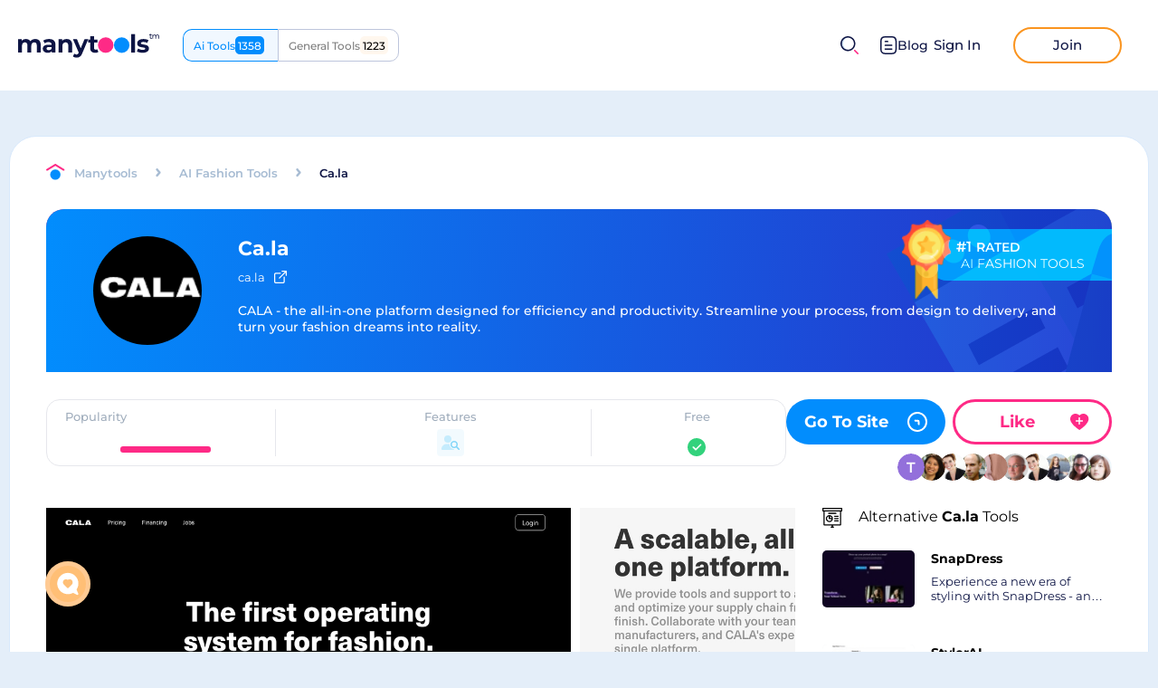

--- FILE ---
content_type: text/html
request_url: https://manytools.ai/review/ca-la/
body_size: 21898
content:
<!DOCTYPE html><html lang="en"><head><meta charSet="UTF-8"/><meta name="viewport" content="width=device-width, initial-scale=1.0"/><meta property="og:url" content="https://manytools.ai/review/ca-la/"/><link rel="canonical" href="https://manytools.ai/review/ca-la/"/><meta name="apple-mobile-web-app-capable" content="yes"/><meta name="MobileOptimized" content="width"/><meta name="HandheldFriendly" content="true"/><meta name="google-site-verification" content="NpYIDbFDzcaMxSM7WJGgRZEXon277JlB1FbBzsGwnjg"/><meta property="og:type" content="website"/><meta name="description" content="CALA - the all-in-one platform designed for efficiency and productivity. Streamline your process, from design to delivery, and turn your fashion dreams into reality."/><meta property="og:description" content="CALA - the all-in-one platform designed for efficiency and productivity. Streamline your process, from design to delivery, and turn your fashion dreams into reality."/><script type="application/ld+json">{
      "@context": "https://schema.org",
      "@type": "SoftwareApplication",              
      "name": "Ca.la",
      "operatingSystem": "Web",
      "datePublished": "2023-05-12 09:23:46.046249 +0000 UTC",
      "applicationCategory": "AI Fashion Tools",
      "description": "CALA - the all-in-one platform designed for efficiency and productivity. Streamline your process, from design to delivery, and turn your fashion dreams into reality.",
      
      "aggregateRating": {
         "@type": "AggregateRating",
         "itemReviewed": "Ca.la",
         "bestRating": 294,
         "ratingCount": 294,
         "ratingValue": 294
      },
      "offers": {
         "@type": "Offer",
         "url": "https://www.manytools.ai/review/ca-la"
      },
      "downloadUrl": "https://www.manytools.ai/review/ca-la",
      "screenshot": "https://static.manytools.ai/origin_6e9909db-aa97-404d-8e67-fa521acde625_chrome_ZmlXGRGm6J.png",
      "applicationSubCategory": ["Style Analysis"],
      "publisher": {
            "@type": "Organization",
            "name": "",
            "sameAs": ""
        }
    }
  </script><meta name="msapplication-TileColor" content="#4D95FF"/><meta name="theme-color" content="#ffffff"/><link rel="icon" type="image/ico" href="/favicon.png"/><meta property="og:image" content="https://static.manytools.ai/167229_wm_1000_3abb7541-9ca2-407e-85dd-6f47f6a06337.jpg"/><title>Ca.la &amp; 11+ AI Fashion Tools Sites Like Ca.la/</title><meta property="og:title" content="Ca.la &amp; 11+ AI Fashion Tools Sites Like Ca.la/"/><meta name="next-head-count" content="18"/><link rel="preload" href="/_next/static/css/765364a817b875fa.css" as="style"/><link rel="stylesheet" href="/_next/static/css/765364a817b875fa.css" data-n-g=""/><link rel="preload" href="/_next/static/css/9546e8bfc24fdb5b.css" as="style"/><link rel="stylesheet" href="/_next/static/css/9546e8bfc24fdb5b.css" data-n-p=""/><link rel="preload" href="/_next/static/css/26fcff8d362f164c.css" as="style"/><link rel="stylesheet" href="/_next/static/css/26fcff8d362f164c.css" data-n-p=""/><noscript data-n-css=""></noscript><script defer="" nomodule="" src="/_next/static/chunks/polyfills-c67a75d1b6f99dc8.js"></script><script src="/_next/static/chunks/webpack-18d51e46b766fe1c.js" defer=""></script><script src="/_next/static/chunks/framework-ff37f002e176c4df.js" defer=""></script><script src="/_next/static/chunks/main-fb6975c5c33a7669.js" defer=""></script><script src="/_next/static/chunks/pages/_app-e52c3038ce663f25.js" defer=""></script><script src="/_next/static/chunks/fec483df-74a5295a35f4ef22.js" defer=""></script><script src="/_next/static/chunks/75fc9c18-1b48ea40f4af8476.js" defer=""></script><script src="/_next/static/chunks/490-9dce6b8b131be0cb.js" defer=""></script><script src="/_next/static/chunks/872-4ceb0d4aea3e3a70.js" defer=""></script><script src="/_next/static/chunks/1650-0b98c2c84c19a73c.js" defer=""></script><script src="/_next/static/chunks/3090-7879c0ca93dc0746.js" defer=""></script><script src="/_next/static/chunks/8908-ba17d7a9f0f19b4f.js" defer=""></script><script src="/_next/static/chunks/3391-fae17714558e0860.js" defer=""></script><script src="/_next/static/chunks/1340-7044bf68a98f23e4.js" defer=""></script><script src="/_next/static/chunks/3832-6e2b50fc390fe24a.js" defer=""></script><script src="/_next/static/chunks/pages/review/%5Bslug%5D-6f373da16d8c0b62.js" defer=""></script><script src="/_next/static/8RmRwcbQXBVSOTSYPeovU/_buildManifest.js" defer=""></script><script src="/_next/static/8RmRwcbQXBVSOTSYPeovU/_ssgManifest.js" defer=""></script></head><body><div id="__next" data-reactroot=""><div class="header styles_header__2PdXH"><div class="styles_logoActions__OwhGy"><a class="styles_logo__tXnwb" aria-label="home" href="/"><img src="/images/logo.svg" alt="logo" width="156px" height="27px"/></a><div class="style_switcher__Evg4b styles_switcher__oHhe2"><div class="style_site__QS_AJ style_ai__IRR40">Ai Tools</div><a class="style_site__QS_AJ style_com__dI9pO" href="https://manytools.com/">General Tools</a></div></div><div class="styles_userActions___u1Np"><span class="UI__icon styles_mobileSearchIcon__aKIuh" role="presentation" style="width:20px;min-width:20px;height:20px;box-sizing:border-box"></span><div class="styles_search__0lSB1 styles_search__hmXa1"><div class="styles_input__KjPUQ"><div class="UI__input styleForm_UIInput__c3CnO"><div class="styleForm_inputBox__iAmd6"><input type="text" value="" placeholder="Discover your next favorite thing..."/><span class="UI__icon styles_searchIcon__I1B2z" role="presentation" style="width:20px;min-width:20px;height:20px;box-sizing:border-box"></span><span class="UI__icon styles_closeIcon__LxGoL" role="presentation" style="width:10px;min-width:10px;height:10px;box-sizing:content-box"></span></div></div></div></div><div class="header__right noAuth"><a class="styles_btnBlog__Aql_0" href="/blog/"><svg width="19" height="20" viewBox="0 0 19 20" fill="none" xmlns="http://www.w3.org/2000/svg"><g id="Document"><path id="Stroke 1" d="M12.7161 14.2236H5.49609" stroke="#0D1444" stroke-width="1.5" stroke-linecap="round" stroke-linejoin="round"></path><path id="Stroke 2" d="M12.7161 10.0371H5.49609" stroke="#0D1444" stroke-width="1.5" stroke-linecap="round" stroke-linejoin="round"></path><path id="Stroke 3" d="M8.25109 5.86035H5.49609" stroke="#0D1444" stroke-width="1.5" stroke-linecap="round" stroke-linejoin="round"></path><path id="Stroke 4" fill-rule="evenodd" clip-rule="evenodd" d="M12.908 0.75C12.908 0.75 5.231 0.754 5.219 0.754C2.459 0.771 0.75 2.587 0.75 5.357V14.553C0.75 17.337 2.472 19.16 5.256 19.16C5.256 19.16 12.932 19.157 12.945 19.157C15.705 19.14 17.415 17.323 17.415 14.553V5.357C17.415 2.573 15.692 0.75 12.908 0.75Z" stroke="#0D1444" stroke-width="1.5" stroke-linecap="round" stroke-linejoin="round"></path></g></svg>Blog</a><div class="buttons-h"><button class="sign-in-bnt" aria-label="sign-in">Sign In</button><button class="join-bnt" aria-label="join">Join</button></div></div></div></div><main><div class="style_stickyHeader__Dvsd5"><div class="style_metaData__qDmcl"><div class="UI__titled-icon styles_titledIcon__mYXSB styles_round__xw_Qt" style="width:60px;height:60px;min-width:60px;min-height:60px"><img src="https://static.manytools.ai/origin_6e9909db-aa97-404d-8e67-fa521acde625_chrome_ZmlXGRGm6J.png" alt="Ca.la" width="60" height="60" loading="lazy"/></div><div class="style_text__Hn_PO"><div class="style_header__U1PXK"><h3>Ca.la</h3><div></div></div><div class="styles_headerSocial__Rropc"><a class="styles_link__P9Hsy" href="https://ca.la/" target="_blank" rel="nofollow"><p>ca.la</p><span class="UI__icon" role="presentation" style="width:14px;min-width:14px;height:14px;box-sizing:border-box"></span></a></div></div></div><div class="style_social__vkyIR"><button aria-label="like" class="style_likeButton__7XXK4 style_white__elIIm"><div class="style_text__Gh2DN"><b>Like</b></div><span class="UI__icon" role="presentation" style="width:25px;min-width:25px;height:22px;box-sizing:border-box"></span></button><div class="style_likeButtonSocial__H0970 UI__sharedLooks style_sharedBy__u2327"><div class="styles_popupUser__nA09F"><div class="style_uiAvatarWrapper__v8ur_ UI_avatar style_withFollowed__KlhIH" role="presentation" style="z-index:3"><div class="style_uiAvatar__AFxxs"><div class="UI__titled-icon styles_titledIcon__mYXSB styles_round__xw_Qt"><img src="https://static.manytools.com/a0e66770-5b23-42dc-b340-1475b2ea6e3a.jpg" alt="Dana" loading="lazy"/></div></div></div></div><div class="styles_popupUser__nA09F"><div class="style_uiAvatarWrapper__v8ur_ UI_avatar style_withFollowed__KlhIH" role="presentation" style="z-index:2"><div class="style_uiAvatar__AFxxs"><div class="UI__titled-icon styles_titledIcon__mYXSB styles_round__xw_Qt"><img src="https://static.manytools.com/0cb4b3bd-5e5a-4628-bdcf-7e4df8cc6518.jpg" alt="Diana" loading="lazy"/></div></div></div></div><div class="styles_popupUser__nA09F"><div class="style_uiAvatarWrapper__v8ur_ UI_avatar style_withFollowed__KlhIH" role="presentation" style="z-index:1"><div class="style_uiAvatar__AFxxs"><div class="UI__titled-icon styles_titledIcon__mYXSB styles_round__xw_Qt"><img src="https://static.manytools.com/0b9b70a3-e4c2-4fdc-8389-cea1533fac61.jpg" alt="Nevin" loading="lazy"/></div></div></div></div><div class="styles_popupUser__nA09F"><div class="style_uiAvatarWrapper__v8ur_ UI_avatar style_withFollowed__KlhIH" role="presentation" style="z-index:0"><div class="style_uiAvatar__AFxxs"><div class="UI__titled-icon styles_titledIcon__mYXSB styles_round__xw_Qt"><img src="https://static.manytools.com/1825b1a8-d2b5-4295-9f2d-c51aeac85508.jpg" alt="Amanda" loading="lazy"/></div></div></div></div></div></div></div><div class="review-page"><div class="review-component" id="popup-review"><div class="review-component__head"><div class="entityTop style_entityHeader__LoWvU"><div class="style_breadcrumbs__Mwebu"><a href="/"><span class="UI__icon" role="presentation" style="width:21px;min-width:21px;height:20px;box-sizing:border-box"></span></a><div class="style_list__bInHC hideScroll"><a href="/"><div class="style_href__8_qk9">Manytools</div></a><span class="UI__icon" role="presentation" style="width:6px;min-width:6px;height:10px;box-sizing:border-box"></span><a href="/ai-fashion-tools/"><div class="style_href__8_qk9">AI Fashion Tools</div></a><span class="UI__icon" role="presentation" style="width:6px;min-width:6px;height:10px;box-sizing:border-box"></span><div class="style_title__l2Av7">Ca.la</div></div></div></div><div class="styles_headerTool__0_DwA"><span class="styles_bgImage__swunx"></span><div class="styles_rate__HNRmX"><p class="styles_rateTop__ahFSC"><span>#1</span><span>Rated</span></p><p class="styles_categoryName__ikerN"><span>AI Fashion Tools</span></p><img src="/images/medal.png" loading="lazy"/></div><div class="styles_content__USimb"><div class="styles_iconWrapper__joMGL"><div class="UI__titled-icon styles_titledIcon__mYXSB styles_round__xw_Qt"><img src="https://static.manytools.ai/origin_6e9909db-aa97-404d-8e67-fa521acde625_chrome_ZmlXGRGm6J.png" alt="Ca.la" loading="lazy"/></div><div class="styles_subscriptionMobile__F33Pp subscriptionButton style_subscription__1peqP" role="presentation"><span class="UI__icon" role="presentation" style="width:27px;min-width:27px;height:24px;box-sizing:border-box"></span></div></div><div class="styles_textContent__Vd_CP"><div class="styles_title__akipx"><h1>Ca.la</h1></div><div class="styles_headerSocial__Rropc"><a class="styles_link__P9Hsy" href="https://ca.la/" target="_blank" rel="nofollow"><p>ca.la</p><span class="UI__icon" role="presentation" style="width:14px;min-width:14px;height:14px;box-sizing:border-box"></span></a></div><div class="styles_description__ZVNer"><div class="styles_headerToolsDescription___0IzA"><div class="styles_content__PLiEU styles_shadow__pjj5U"><div class="styles_description__HXUng">CALA - the all-in-one platform designed for efficiency and productivity. Streamline your process, from design to delivery, and turn your fashion dreams into reality.</div></div><div class="styles_showMore__0hhWq">Show more <svg width="10" height="12" viewBox="0 0 10 12" fill="none" xmlns="http://www.w3.org/2000/svg"><path d="M5.18197 11.1667L5.18197 1.16675" stroke="#83DDFF" stroke-width="1.5" stroke-linecap="round" stroke-linejoin="round"></path><path d="M9.19868 7.13355L5.18268 11.1669L1.16602 7.13354" stroke="#83DDFF" stroke-width="1.5" stroke-linecap="round" stroke-linejoin="round"></path></svg></div></div></div></div></div></div></div><div class="style_wrapper___CIwO"><div class="style_table__dHGrl"><div class="style_cell__QqbqK"><span class="style_title__QBSu6">Popularity</span><div class="style_popularity__zuZCw popularity styles_popularity__Dz1U0 styles_haveLike__971Kz"><button class="styles_popularityLike__wf2JR like-button styles_likeHeart__Xof94 styles_small__1_drZ styles_reverse__hzhwm styles_hide__jf_C1" aria-label="likes"><div class="styles_likedIcon__a7CXW"><span class="UI__icon styles_hoveredIcon__YBH3l" role="presentation" style="width:18px;min-width:18px;height:16px;box-sizing:border-box"></span></div><span class="UI__icon styles_heartIcon__f_wWf" role="presentation" style="width:18px;min-width:18px;height:16px;box-sizing:border-box"></span><span class="styles_count__pvsHy styles_hideWithZero__8wsmT"><span></span><span></span></span></button><div class="style_progressWrapper__HDk5Q"><span class="style_progress__Wh3au"><span style="width:100%"></span></span><p class="hoverText style_hoverText__4kJZH">100% people use it</p></div></div></div><div class="style_cell__QqbqK"><span class="style_title__QBSu6">Features</span><div class="style_features__V4Xnn"><div class="style_item__4GIV_"><div class=""><div style="position:relative;border-radius:4px;width:30px;min-width:30px;height:30px;background:rgb(0,170,243, 0.1)"><svg aria-hidden="true" focusable="false" data-prefix="fad" data-icon="user-magnifying-glass" class="svg-inline--fa fa-user-magnifying-glass " role="img" xmlns="http://www.w3.org/2000/svg" viewBox="0 0 640 512" style="min-height:20px;max-height:20px;min-width:20px;max-width:20px;position:absolute;top:50%;left:50%;transform:translate(-50%, -50%)" color="#00aaf3"><g class="fa-duotone-group"><path class="fa-secondary" fill="currentColor" d="M96 128a128 128 0 1 1 256 0A128 128 0 1 1 96 128zM0 482.3C0 383.8 79.8 304 178.3 304h91.4c6.4 0 12.7 .3 19 1c-.5 4.9-.7 9.9-.7 15c0 88.4 71.6 160 160 160c0 .8 0 1.5 0 2.3c0 16.4-13.3 29.7-29.7 29.7H29.7C13.3 512 0 498.7 0 482.3z"></path><path class="fa-primary" fill="currentColor" d="M528 320.2a80 80 0 1 0 -160 0 80 80 0 1 0 160 0zM519.9 426c-20.5 14-45.3 22.1-71.9 22.1c-70.7 0-128-57.3-128-128s57.3-128 128-128s128 57.3 128 128c0 26.7-8.2 51.4-22.1 71.9L633 471.2c9.4 9.4 9.4 24.6 0 33.9s-24.6 9.4-33.9 0L519.9 426z"></path></g></svg></div></div><div style="z-index:2" class="style_popup__NHWT1 style_top__WFo4k"><div class="style_popupItem__nNNZ2"><div class="style_title___tgAF">Style Analysis</div><p>Analyzes a user&#x27;s wardrobe and makes suggestions to improve style and create cohesive outfits.</p></div></div></div><div style="z-index:1" class="style_popup__NHWT1 style_left__jaOV5"><div class="style_popupFeatures__Q3Vs5"><div class="style_item__4GIV_"><div class=""><div style="position:relative;border-radius:4px;width:30px;min-width:30px;height:30px;background:rgb(0,170,243, 0.1)"><svg aria-hidden="true" focusable="false" data-prefix="fad" data-icon="user-magnifying-glass" class="svg-inline--fa fa-user-magnifying-glass " role="img" xmlns="http://www.w3.org/2000/svg" viewBox="0 0 640 512" style="min-height:20px;max-height:20px;min-width:20px;max-width:20px;position:absolute;top:50%;left:50%;transform:translate(-50%, -50%)" color="#00aaf3"><g class="fa-duotone-group"><path class="fa-secondary" fill="currentColor" d="M96 128a128 128 0 1 1 256 0A128 128 0 1 1 96 128zM0 482.3C0 383.8 79.8 304 178.3 304h91.4c6.4 0 12.7 .3 19 1c-.5 4.9-.7 9.9-.7 15c0 88.4 71.6 160 160 160c0 .8 0 1.5 0 2.3c0 16.4-13.3 29.7-29.7 29.7H29.7C13.3 512 0 498.7 0 482.3z"></path><path class="fa-primary" fill="currentColor" d="M528 320.2a80 80 0 1 0 -160 0 80 80 0 1 0 160 0zM519.9 426c-20.5 14-45.3 22.1-71.9 22.1c-70.7 0-128-57.3-128-128s57.3-128 128-128s128 57.3 128 128c0 26.7-8.2 51.4-22.1 71.9L633 471.2c9.4 9.4 9.4 24.6 0 33.9s-24.6 9.4-33.9 0L519.9 426z"></path></g></svg></div></div><div style="z-index:2" class="style_popup__NHWT1 style_top__WFo4k"><div class="style_popupItem__nNNZ2"><div class="style_title___tgAF">Style Analysis</div><p>Analyzes a user&#x27;s wardrobe and makes suggestions to improve style and create cohesive outfits.</p></div></div></div></div></div></div></div><div class="style_cell__QqbqK"><span class="style_title__QBSu6">Free</span><span class="UI__icon style_checkbox__sOwkq style_checked__1NKb5" role="presentation" style="width:20px;min-width:20px;height:20px;box-sizing:border-box"></span></div></div><div class="style_right__dKYTi"><div class="style_socialCommentCell__lWFNs social-comment-cell"><div class="style_actions__dFgb1"><a aria-label="Go To Site" class="UI__info-btn web style_infoBtn__6LzgS style_wb__L9hvc" rel="nofollow" href="https://ca.la/" target="_blank">Go To Site<span class="style_image__Lemx_"><span class="UI__icon" role="presentation" style="width:5px;min-width:5px;height:9px;box-sizing:border-box"></span></span></a><button aria-label="like" class="style_likeButton__7XXK4"><div class="style_text__Gh2DN"><b>Like</b></div><span class="UI__icon" role="presentation" style="width:25px;min-width:25px;height:22px;box-sizing:border-box"></span></button></div><div class="style_likeButtonSocial__H0970 UI__sharedLooks style_sharedBy__u2327"><div class="styles_popupUser__nA09F"><div class="style_uiAvatarWrapper__v8ur_ UI_avatar style_withFollowed__KlhIH" role="presentation" style="z-index:9"><div class="style_uiAvatar__AFxxs style_emptyAvatar__li5oA"><div class="UI__titled-icon styles_titledIcon__mYXSB styles_round__xw_Qt"><span class="styles_letter__rY7Em" style="background-color:#9370DB">t</span></div></div></div></div><div class="styles_popupUser__nA09F"><div class="style_uiAvatarWrapper__v8ur_ UI_avatar style_withFollowed__KlhIH" role="presentation" style="z-index:8"><div class="style_uiAvatar__AFxxs"><div class="UI__titled-icon styles_titledIcon__mYXSB styles_round__xw_Qt"><img src="https://static.manytools.com/9d08cc86-6688-42b4-acf0-075a525d380a.jpg" alt="Candice" loading="lazy"/></div></div></div></div><div class="styles_popupUser__nA09F"><div class="style_uiAvatarWrapper__v8ur_ UI_avatar style_withFollowed__KlhIH" role="presentation" style="z-index:7"><div class="style_uiAvatar__AFxxs"><div class="UI__titled-icon styles_titledIcon__mYXSB styles_round__xw_Qt"><img src="https://static.manytools.com/a598618a-2447-4921-810f-c23cc020e97c.jpg" alt="Gül" loading="lazy"/></div></div></div></div><div class="styles_popupUser__nA09F"><div class="style_uiAvatarWrapper__v8ur_ UI_avatar style_withFollowed__KlhIH" role="presentation" style="z-index:6"><div class="style_uiAvatar__AFxxs"><div class="UI__titled-icon styles_titledIcon__mYXSB styles_round__xw_Qt"><img src="https://static.manytools.com/b6178676-4a8f-4b56-9fcf-e3cbb5ac9221.jpg" alt="Vernon" loading="lazy"/></div></div></div></div><div class="styles_popupUser__nA09F"><div class="style_uiAvatarWrapper__v8ur_ UI_avatar style_withFollowed__KlhIH" role="presentation" style="z-index:5"><div class="style_uiAvatar__AFxxs"><div class="UI__titled-icon styles_titledIcon__mYXSB styles_round__xw_Qt"><img src="https://static.manytools.com/ef455513-65f3-4990-8ee6-ccce395da416_IMG_20201105_091138.jpg_nowm_150.jpg" alt="sam" loading="lazy"/></div></div></div></div><div class="styles_popupUser__nA09F"><div class="style_uiAvatarWrapper__v8ur_ UI_avatar style_withFollowed__KlhIH" role="presentation" style="z-index:4"><div class="style_uiAvatar__AFxxs"><div class="UI__titled-icon styles_titledIcon__mYXSB styles_round__xw_Qt"><img src="https://static.manytools.com/5d5f0be8-7cfe-45b6-84f1-9c0cbdb6a210.jpg" alt="Luis" loading="lazy"/></div></div></div></div><div class="styles_popupUser__nA09F"><div class="style_uiAvatarWrapper__v8ur_ UI_avatar style_withFollowed__KlhIH" role="presentation" style="z-index:3"><div class="style_uiAvatar__AFxxs"><div class="UI__titled-icon styles_titledIcon__mYXSB styles_round__xw_Qt"><img src="https://static.manytools.com/a0e66770-5b23-42dc-b340-1475b2ea6e3a.jpg" alt="Dana" loading="lazy"/></div></div></div></div><div class="styles_popupUser__nA09F"><div class="style_uiAvatarWrapper__v8ur_ UI_avatar style_withFollowed__KlhIH" role="presentation" style="z-index:2"><div class="style_uiAvatar__AFxxs"><div class="UI__titled-icon styles_titledIcon__mYXSB styles_round__xw_Qt"><img src="https://static.manytools.com/0cb4b3bd-5e5a-4628-bdcf-7e4df8cc6518.jpg" alt="Diana" loading="lazy"/></div></div></div></div><div class="styles_popupUser__nA09F"><div class="style_uiAvatarWrapper__v8ur_ UI_avatar style_withFollowed__KlhIH" role="presentation" style="z-index:1"><div class="style_uiAvatar__AFxxs"><div class="UI__titled-icon styles_titledIcon__mYXSB styles_round__xw_Qt"><img src="https://static.manytools.com/0b9b70a3-e4c2-4fdc-8389-cea1533fac61.jpg" alt="Nevin" loading="lazy"/></div></div></div></div><div class="styles_popupUser__nA09F"><div class="style_uiAvatarWrapper__v8ur_ UI_avatar style_withFollowed__KlhIH" role="presentation" style="z-index:0"><div class="style_uiAvatar__AFxxs"><div class="UI__titled-icon styles_titledIcon__mYXSB styles_round__xw_Qt"><img src="https://static.manytools.com/1825b1a8-d2b5-4295-9f2d-c51aeac85508.jpg" alt="Amanda" loading="lazy"/></div></div></div></div></div></div></div></div><div class="review-page-content"><div class="review-page-content__left undefined"><div class="style_leftReviewSocial__XglI4"><div class="about-post"><div class="images-post"><div class="styles_hScroll__u_Z1l"><div class="styles_hScrollContainer__GT7fo styles_cutRight___WxR3 hScrollContainer"><div class="styles_hScrollContent__Gn94Z hideScroll"><div class="style_image__qTNuL"><div class="styles_placeholder__z4SNj UI__imagePlaceholder "><div style="padding-top:76%"><img src="https://static.manytools.ai/167229_wm_1000_3abb7541-9ca2-407e-85dd-6f47f6a06337.jpg" alt="Ca.la" loading="lazy"/></div></div><div class="style_actions__3WrWP"><a aria-label="Go To Site" class="UI__info-btn web style_infoBtn__6LzgS style_wb__L9hvc" rel="nofollow" href="https://ca.la/" target="_blank">Go To Site<span class="style_image__Lemx_"><span class="UI__icon" role="presentation" style="width:5px;min-width:5px;height:9px;box-sizing:border-box"></span></span></a><button class="style_btn__QMXs7">Show Image</button></div></div><div class="style_image__qTNuL"><div class="styles_placeholder__z4SNj UI__imagePlaceholder "><div style="padding-top:76%"><img src="https://static.manytools.ai/167238_wm_1000_e3fb636c-27a7-4846-9886-633e17e291ad.jpg" alt="Ca.la" loading="lazy"/></div></div><div class="style_actions__3WrWP"><a aria-label="Go To Site" class="UI__info-btn web style_infoBtn__6LzgS style_wb__L9hvc" rel="nofollow" href="https://ca.la/" target="_blank">Go To Site<span class="style_image__Lemx_"><span class="UI__icon" role="presentation" style="width:5px;min-width:5px;height:9px;box-sizing:border-box"></span></span></a><button class="style_btn__QMXs7">Show Image</button></div></div><div class="style_image__qTNuL"><div class="styles_placeholder__z4SNj UI__imagePlaceholder "><div style="padding-top:76%"><img src="https://static.manytools.ai/167247_wm_1000_7b7d12c8-b003-42bc-98e3-c03ccfd2a4e7.jpg" alt="Ca.la" loading="lazy"/></div></div><div class="style_actions__3WrWP"><a aria-label="Go To Site" class="UI__info-btn web style_infoBtn__6LzgS style_wb__L9hvc" rel="nofollow" href="https://ca.la/" target="_blank">Go To Site<span class="style_image__Lemx_"><span class="UI__icon" role="presentation" style="width:5px;min-width:5px;height:9px;box-sizing:border-box"></span></span></a><button class="style_btn__QMXs7">Show Image</button></div></div><div class="style_image__qTNuL"><div class="styles_placeholder__z4SNj UI__imagePlaceholder "><div style="padding-top:76%"><img src="https://static.manytools.ai/167256_wm_1000_bbf06910-e05c-4965-b936-7657d3582529.jpg" alt="Ca.la" loading="lazy"/></div></div><div class="style_actions__3WrWP"><a aria-label="Go To Site" class="UI__info-btn web style_infoBtn__6LzgS style_wb__L9hvc" rel="nofollow" href="https://ca.la/" target="_blank">Go To Site<span class="style_image__Lemx_"><span class="UI__icon" role="presentation" style="width:5px;min-width:5px;height:9px;box-sizing:border-box"></span></span></a><button class="style_btn__QMXs7">Show Image</button></div></div><div class="style_image__qTNuL"><div class="styles_placeholder__z4SNj UI__imagePlaceholder "><div style="padding-top:76%"><img src="https://static.manytools.ai/167265_wm_1000_1d0a4c4a-7a7a-44fe-9fc8-32bd1ca42f84.jpg" alt="Ca.la" loading="lazy"/></div></div><div class="style_actions__3WrWP"><a aria-label="Go To Site" class="UI__info-btn web style_infoBtn__6LzgS style_wb__L9hvc" rel="nofollow" href="https://ca.la/" target="_blank">Go To Site<span class="style_image__Lemx_"><span class="UI__icon" role="presentation" style="width:5px;min-width:5px;height:9px;box-sizing:border-box"></span></span></a><button class="style_btn__QMXs7">Show Image</button></div></div><div class="style_image__qTNuL"><div class="styles_placeholder__z4SNj UI__imagePlaceholder "><div style="padding-top:76%"><img src="https://static.manytools.ai/167274_wm_1000_f4535cb9-9728-43d9-85d5-c2ad9b7cbfdf.jpg" alt="Ca.la" loading="lazy"/></div></div><div class="style_actions__3WrWP"><a aria-label="Go To Site" class="UI__info-btn web style_infoBtn__6LzgS style_wb__L9hvc" rel="nofollow" href="https://ca.la/" target="_blank">Go To Site<span class="style_image__Lemx_"><span class="UI__icon" role="presentation" style="width:5px;min-width:5px;height:9px;box-sizing:border-box"></span></span></a><button class="style_btn__QMXs7">Show Image</button></div></div></div></div></div><div class="images-small-list"><div class="styles_placeholder__z4SNj UI__imagePlaceholder img-small active"><div style="padding-top:64%"><picture><source srcSet="https://static.manytools.ai/43896687-de95-4414-a97c-2c50b15a9d59.png_nowm_204.jpg" media="(max-width: 1000px)"/><img src="https://static.manytools.ai/167229_wm_1000_3abb7541-9ca2-407e-85dd-6f47f6a06337.jpg" alt="Ca.la" loading="lazy"/></picture></div></div><div class="styles_placeholder__z4SNj UI__imagePlaceholder img-small"><div style="padding-top:64%"><picture><source srcSet="https://static.manytools.ai/17cef649-38f3-4516-a6a3-a4fefafc8208.png_nowm_204.jpg" media="(max-width: 1000px)"/><img src="https://static.manytools.ai/167238_wm_1000_e3fb636c-27a7-4846-9886-633e17e291ad.jpg" alt="Ca.la" loading="lazy"/></picture></div></div><div class="styles_placeholder__z4SNj UI__imagePlaceholder img-small"><div style="padding-top:64%"><picture><source srcSet="https://static.manytools.ai/b96d7957-eb2b-4dbe-a821-47fdc9f83331.png_nowm_204.jpg" media="(max-width: 1000px)"/><img src="https://static.manytools.ai/b96d7957-eb2b-4dbe-a821-47fdc9f83331.png_nowm_1000.jpg" alt="Ca.la" loading="lazy"/></picture></div></div><div class="styles_placeholder__z4SNj UI__imagePlaceholder img-small"><div style="padding-top:64%"><picture><source srcSet="https://static.manytools.ai/da08bf78-4f97-409f-840c-d36b372fd79e.png_nowm_204.jpg" media="(max-width: 1000px)"/><img src="https://static.manytools.ai/167256_wm_1000_bbf06910-e05c-4965-b936-7657d3582529.jpg" alt="Ca.la" loading="lazy"/></picture></div></div><div class="styles_placeholder__z4SNj UI__imagePlaceholder img-small"><div style="padding-top:64%"><picture><source srcSet="https://static.manytools.ai/f960741b-4a24-4250-a672-6e763f5d978c.png_nowm_204.jpg" media="(max-width: 1000px)"/><img src="https://static.manytools.ai/167265_wm_1000_1d0a4c4a-7a7a-44fe-9fc8-32bd1ca42f84.jpg" alt="Ca.la" loading="lazy"/></picture></div></div><div class="styles_placeholder__z4SNj UI__imagePlaceholder img-small"><div style="padding-top:64%"><picture><source srcSet="https://static.manytools.ai/eeb349d2-aadd-4ca0-847e-33d2e32e0111.png_nowm_204.jpg" media="(max-width: 1000px)"/><img src="https://static.manytools.ai/167274_wm_1000_f4535cb9-9728-43d9-85d5-c2ad9b7cbfdf.jpg" alt="Ca.la" loading="lazy"/></picture></div></div></div></div><div class="description"><p>If you're looking to dive into the world of fashion and launch your very own brand, CALA is the ultimate platform to get you started. This all-in-one solution is designed to help you streamline the entire process, from designing and producing to delivering fully-custom fashion products. Say goodbye to the days of struggling with multiple tools and resources. With CALA, you'll have everything you need in one easy-to-use platform.</p><p><br></p><p>Having design assistance, material sourcing, and sampling at your fingertips is a game-changer. But what really sets CALA apart is its powerful in-app features, like notifications, task management, and real-time commenting. These tools help boost productivity, whether you're in the studio or on the go, and keep your team in sync during the whole process. It's no wonder that CALA is being called "The first operating system for fashion."</p><p><br></p><p>Give your fashion brand the edge it deserves with CALA's comprehensive platform. It's the ultimate resource to help you bring your vision to life and make your mark in the fashion industry. Don't let your dreams stay dreams – turn them into reality with CALA!</p></div><button class="btn-read-more">Read More</button></div></div><div class="style_section__yLXnt"><div><a href="https://manytools.ai/review/ca-la/" style="border:2px solid #028DFD;border-radius:10px;padding:10px 15px;display:flex;justify-content:space-between;align-items:center"><div><div style="color:#74889F;font-size:11px;font-weight:500">Featured on</div><img src="https://manytools.ai/images/logo-badge.png" alt="ca-la"/></div><div style="margin-left:20px;display:flex;flex-direction:column;align-items:center"><img src="https://manytools.ai/images/heart-badge.png" alt="Heart"/><div style="color:#0D1444;font-weight:500;font-size:12px;margin-top:6px">294</div></div></a></div><div class="style_right__Moi3c"><button class="style_btn__dxL_H" title="Click the Embed button to copy the script and easily add it to your website, showcasing that your tool is featured on our platform. Let your visitors know about your listing with just one click!"><span>Copy Embed Code</span></button></div></div><div class="styles_popularCategories__sXWM_ popular-categories undefined"><div class="styles_carouselHeader__ZuDfT carousel-header undefined"><div class="styles_header__lkPEq"><span class="styles_count__JxzfV">8</span><h2 class="styles_title__5p9zn">Categories Similar To AI Fashion Tools</h2></div></div><div class="styles_hScroll__u_Z1l"><div class="styles_hScrollContainer__GT7fo hScrollContainer"><div class="styles_hScrollContent__Gn94Z hideScroll"><div class="styles_toolsItem__7QpzY h-scroll-item"><a href="/ai-healthcare-tools/"><div class="popular-item"><div style="position:relative;border-radius:50%;width:60px;min-width:60px;height:60px;background:rgb(229,4,4, 0.1)" class="icon-head"><svg aria-hidden="true" focusable="false" data-prefix="fad" data-icon="heart-pulse" class="svg-inline--fa fa-heart-pulse " role="img" xmlns="http://www.w3.org/2000/svg" viewBox="0 0 512 512" style="min-height:20px;max-height:20px;min-width:20px;max-width:20px;position:absolute;top:50%;left:50%;transform:translate(-50%, -50%)" color="#e50404"><g class="fa-duotone-group"><path class="fa-secondary" fill="currentColor" d="M228.3 469.1L47.6 300.4c-4.2-3.9-8.2-8.1-11.9-12.4h87c22.6 0 43-13.6 51.7-34.5l10.5-25.2 49.3 109.5c3.8 8.5 12.1 14 21.4 14.1s17.8-5 22-13.3L320 253.7l1.7 3.4c9.5 19 28.9 31 50.1 31H476.3c-3.7 4.3-7.7 8.5-11.9 12.4L283.7 469.1c-7.5 7-17.4 10.9-27.7 10.9s-20.2-3.9-27.7-10.9zM503.7 240h-132c-3 0-5.8-1.7-7.2-4.4l-23.2-46.3c-4.1-8.1-12.4-13.3-21.5-13.3s-17.4 5.1-21.5 13.3l-41.4 82.8L205.9 158.2c-3.9-8.7-12.7-14.3-22.2-14.1s-18.1 5.9-21.8 14.8l-31.8 76.3c-1.2 3-4.2 4.9-7.4 4.9H16c-2.6 0-5 .4-7.3 1.1C3 225.2 0 208.2 0 190.9v-5.8c0-69.9 50.5-129.5 119.4-141C165 36.5 211.4 51.4 244 84l12 12 12-12c32.6-32.6 79-47.5 124.6-39.9C461.5 55.6 512 115.2 512 185.1v5.8c0 16.9-2.8 33.5-8.3 49.1z"></path><path class="fa-primary" fill="currentColor" d="M35.7 288h87c22.6 0 43-13.6 51.7-34.5l10.5-25.2 49.3 109.5c3.8 8.5 12.1 14 21.4 14.1s17.8-5 22-13.3L320 253.7l1.7 3.4c9.5 19 28.9 31 50.1 31H476.3c12.1-14.2 21.4-30.5 27.4-48h-132c-3 0-5.8-1.7-7.2-4.4l-23.2-46.3c-4.1-8.1-12.4-13.3-21.5-13.3s-17.4 5.1-21.5 13.3l-41.4 82.8L205.9 158.2c-3.9-8.7-12.7-14.3-22.2-14.1s-18.1 5.9-21.8 14.8l-31.8 76.3c-1.2 3-4.2 4.9-7.4 4.9H16c-2.6 0-5 .4-7.3 1.1c6.1 17 15.2 32.9 27 46.9z"></path></g></svg></div><div class="popular-item-content"><p class="title">AI Healthcare Tools</p><div class="skill-cell"><div class="skill-item"><div style="position:relative;border-radius:50%;width:16px;min-width:16px;height:16px;background:none"><svg aria-hidden="true" focusable="false" data-prefix="far" data-icon="sparkles" class="svg-inline--fa fa-sparkles " role="img" xmlns="http://www.w3.org/2000/svg" viewBox="0 0 512 512" style="min-height:16px;max-height:16px;min-width:16px;max-width:16px;position:absolute;top:50%;left:50%;transform:translate(-50%, -50%)" color="#0d1444"><path fill="currentColor" d="M327.5 85.2c-4.5 1.7-7.5 6-7.5 10.8s3 9.1 7.5 10.8L384 128l21.2 56.5c1.7 4.5 6 7.5 10.8 7.5s9.1-3 10.8-7.5L448 128l56.5-21.2c4.5-1.7 7.5-6 7.5-10.8s-3-9.1-7.5-10.8L448 64 426.8 7.5C425.1 3 420.8 0 416 0s-9.1 3-10.8 7.5L384 64 327.5 85.2zM9.3 240C3.6 242.6 0 248.3 0 254.6s3.6 11.9 9.3 14.5L26.3 277l8.1 3.7 .6 .3 88.3 40.8L164.1 410l.3 .6 3.7 8.1 7.9 17.1c2.6 5.7 8.3 9.3 14.5 9.3s11.9-3.6 14.5-9.3l7.9-17.1 3.7-8.1 .3-.6 40.8-88.3L346 281l.6-.3 8.1-3.7 17.1-7.9c5.7-2.6 9.3-8.3 9.3-14.5s-3.6-11.9-9.3-14.5l-17.1-7.9-8.1-3.7-.6-.3-88.3-40.8L217 99.1l-.3-.6L213 90.3l-7.9-17.1c-2.6-5.7-8.3-9.3-14.5-9.3s-11.9 3.6-14.5 9.3l-7.9 17.1-3.7 8.1-.3 .6-40.8 88.3L35.1 228.1l-.6 .3-8.1 3.7L9.3 240zm83 14.5l51.2-23.6c10.4-4.8 18.7-13.1 23.5-23.5l23.6-51.2 23.6 51.2c4.8 10.4 13.1 18.7 23.5 23.5l51.2 23.6-51.2 23.6c-10.4 4.8-18.7 13.1-23.5 23.5l-23.6 51.2-23.6-51.2c-4.8-10.4-13.1-18.7-23.5-23.5L92.3 254.6zM384 384l-56.5 21.2c-4.5 1.7-7.5 6-7.5 10.8s3 9.1 7.5 10.8L384 448l21.2 56.5c1.7 4.5 6 7.5 10.8 7.5s9.1-3 10.8-7.5L448 448l56.5-21.2c4.5-1.7 7.5-6 7.5-10.8s-3-9.1-7.5-10.8L448 384l-21.2-56.5c-1.7-4.5-6-7.5-10.8-7.5s-9.1 3-10.8 7.5L384 384z"></path></svg></div><span>Industry-specific Applications</span></div></div><div class="icons-row"><div class="icons-row__list"><a href="/review/ai2docreview/"><div class="icon-item"><div class="UI__titled-icon styles_titledIcon__mYXSB styles_round__xw_Qt" style="width:42px;height:42px;min-width:42px;min-height:42px"><img src="https://static.manytools.ai/0f2c5497-981f-40a8-9b16-8de20485e954_nowm_48.png" alt="AI2DocReview" width="42" height="42" loading="lazy"/></div></div></a><a href="/review/ubiehealth/"><div class="icon-item"><div class="UI__titled-icon styles_titledIcon__mYXSB styles_round__xw_Qt" style="width:42px;height:42px;min-width:42px;min-height:42px"><img src="https://static.manytools.ai/origin_4bbc86c6-abaf-4588-9ffb-a81b3b0954b6_chrome_ML5wnMZf8L.png" alt="UbieHealth" width="42" height="42" loading="lazy"/></div></div></a><a href="/review/healthy-menu-with-ai-gpt/"><div class="icon-item"><div class="UI__titled-icon styles_titledIcon__mYXSB styles_round__xw_Qt" style="width:42px;height:42px;min-width:42px;min-height:42px"><img src="https://static.manytools.ai/origin_5d3afaf7-48a5-4b7c-9c71-83adb10e0621_df5eaa95-687c-436e-b425-970fd1932495.png" alt="Healthy Menu with AI GPT" width="42" height="42" loading="lazy"/></div></div></a></div><a class="icon-item link-all-categories" aria-label="ai-healthcare-tools" href="/ai-healthcare-tools/"><img width="16px" height="16px" style="object-fit:cover;width:16px;height:16px"/><p>15</p></a></div></div></div></a></div><div class="styles_toolsItem__7QpzY h-scroll-item"><a href="/ai-real-estate-tools/"><div class="popular-item"><div style="position:relative;border-radius:50%;width:60px;min-width:60px;height:60px;background:rgb(17,117,173, 0.1)" class="icon-head"><svg aria-hidden="true" focusable="false" data-prefix="fad" data-icon="house-circle-check" class="svg-inline--fa fa-house-circle-check " role="img" xmlns="http://www.w3.org/2000/svg" viewBox="0 0 640 512" style="min-height:20px;max-height:20px;min-width:20px;max-width:20px;position:absolute;top:50%;left:50%;transform:translate(-50%, -50%)" color="#1175ad"><g class="fa-duotone-group"><path class="fa-secondary" fill="currentColor" d="M496 192c-91.8 0-167.2 70.3-175.3 160l-.7 0H256c-17.7 0-32 14.3-32 32v64 24c0 22.1-17.9 40-40 40H160 128.1c-1.5 0-3-.1-4.5-.2c-1.2 .1-2.4 .2-3.6 .2H104c-22.1 0-40-17.9-40-40V360c0-.9 0-1.9 .1-2.8V287.6H32c-18 0-32-14-32-32.1c0-9 3-17 10-24L266.4 8c7-7 15-8 22-8s15 2 21 7L522.1 193.9c-8.5-1.3-17.3-1.9-26.1-1.9z"></path><path class="fa-primary" fill="currentColor" d="M496 512a144 144 0 1 0 0-288 144 144 0 1 0 0 288zm67.3-164.7l-72 72c-6.2 6.2-16.4 6.2-22.6 0l-40-40c-6.2-6.2-6.2-16.4 0-22.6s16.4-6.2 22.6 0L480 385.4l60.7-60.7c6.2-6.2 16.4-6.2 22.6 0s6.2 16.4 0 22.6z"></path></g></svg></div><div class="popular-item-content"><p class="title">AI Real Estate Tools</p><div class="skill-cell"><div class="skill-item"><div style="position:relative;border-radius:50%;width:16px;min-width:16px;height:16px;background:none"><svg aria-hidden="true" focusable="false" data-prefix="far" data-icon="sparkles" class="svg-inline--fa fa-sparkles " role="img" xmlns="http://www.w3.org/2000/svg" viewBox="0 0 512 512" style="min-height:16px;max-height:16px;min-width:16px;max-width:16px;position:absolute;top:50%;left:50%;transform:translate(-50%, -50%)" color="#0d1444"><path fill="currentColor" d="M327.5 85.2c-4.5 1.7-7.5 6-7.5 10.8s3 9.1 7.5 10.8L384 128l21.2 56.5c1.7 4.5 6 7.5 10.8 7.5s9.1-3 10.8-7.5L448 128l56.5-21.2c4.5-1.7 7.5-6 7.5-10.8s-3-9.1-7.5-10.8L448 64 426.8 7.5C425.1 3 420.8 0 416 0s-9.1 3-10.8 7.5L384 64 327.5 85.2zM9.3 240C3.6 242.6 0 248.3 0 254.6s3.6 11.9 9.3 14.5L26.3 277l8.1 3.7 .6 .3 88.3 40.8L164.1 410l.3 .6 3.7 8.1 7.9 17.1c2.6 5.7 8.3 9.3 14.5 9.3s11.9-3.6 14.5-9.3l7.9-17.1 3.7-8.1 .3-.6 40.8-88.3L346 281l.6-.3 8.1-3.7 17.1-7.9c5.7-2.6 9.3-8.3 9.3-14.5s-3.6-11.9-9.3-14.5l-17.1-7.9-8.1-3.7-.6-.3-88.3-40.8L217 99.1l-.3-.6L213 90.3l-7.9-17.1c-2.6-5.7-8.3-9.3-14.5-9.3s-11.9 3.6-14.5 9.3l-7.9 17.1-3.7 8.1-.3 .6-40.8 88.3L35.1 228.1l-.6 .3-8.1 3.7L9.3 240zm83 14.5l51.2-23.6c10.4-4.8 18.7-13.1 23.5-23.5l23.6-51.2 23.6 51.2c4.8 10.4 13.1 18.7 23.5 23.5l51.2 23.6-51.2 23.6c-10.4 4.8-18.7 13.1-23.5 23.5l-23.6 51.2-23.6-51.2c-4.8-10.4-13.1-18.7-23.5-23.5L92.3 254.6zM384 384l-56.5 21.2c-4.5 1.7-7.5 6-7.5 10.8s3 9.1 7.5 10.8L384 448l21.2 56.5c1.7 4.5 6 7.5 10.8 7.5s9.1-3 10.8-7.5L448 448l56.5-21.2c4.5-1.7 7.5-6 7.5-10.8s-3-9.1-7.5-10.8L448 384l-21.2-56.5c-1.7-4.5-6-7.5-10.8-7.5s-9.1 3-10.8 7.5L384 384z"></path></svg></div><span>Industry-specific Applications</span></div></div><div class="icons-row"><div class="icons-row__list"><a href="/review/propgenius/"><div class="icon-item"><div class="UI__titled-icon styles_titledIcon__mYXSB styles_round__xw_Qt" style="width:42px;height:42px;min-width:42px;min-height:42px"><img src="https://static.manytools.ai/0d5286a7-6e05-4401-877d-e3344453d094_nowm_48.png" alt="PropGenius" width="42" height="42" loading="lazy"/></div></div></a><a href="/review/interior-ai-design/"><div class="icon-item"><div class="UI__titled-icon styles_titledIcon__mYXSB styles_round__xw_Qt" style="width:42px;height:42px;min-width:42px;min-height:42px"><img src="https://static.manytools.ai/origin_96b6f2c9-1982-48a9-8315-8866c67df928_apple-touch-icon.png" alt="Interior AI Design" width="42" height="42" loading="lazy"/></div></div></a><a href="/review/coolaiid/"><div class="icon-item"><div class="UI__titled-icon styles_titledIcon__mYXSB styles_round__xw_Qt" style="width:42px;height:42px;min-width:42px;min-height:42px"><img src="https://static.manytools.ai/origin_1f8b866f-f75c-4e3d-9647-3a62e82e2c6c_chrome_EZ5rYuEtLP-PhotoRoom.png-PhotoRoom.png" alt="CoolAiid" width="42" height="42" loading="lazy"/></div></div></a></div><a class="icon-item link-all-categories" aria-label="ai-real-estate-tools" href="/ai-real-estate-tools/"><img width="16px" height="16px" style="object-fit:cover;width:16px;height:16px"/><p>7</p></a></div></div></div></a></div><div class="styles_toolsItem__7QpzY h-scroll-item"><a href="/ai-legal-assistant-tools/"><div class="popular-item"><div style="position:relative;border-radius:50%;width:60px;min-width:60px;height:60px;background:rgb(148,123,80, 0.1)" class="icon-head"><svg aria-hidden="true" focusable="false" data-prefix="fad" data-icon="book-section" class="svg-inline--fa fa-book-section " role="img" xmlns="http://www.w3.org/2000/svg" viewBox="0 0 448 512" style="min-height:20px;max-height:20px;min-width:20px;max-width:20px;position:absolute;top:50%;left:50%;transform:translate(-50%, -50%)" color="#947b50"><g class="fa-duotone-group"><path class="fa-secondary" fill="currentColor" d="M64 416c0-17.7 14.3-32 32-32H416v64H96c-17.7 0-32-14.3-32-32z"></path><path class="fa-primary" fill="currentColor" d="M96 0C43 0 0 43 0 96V416c0 53 43 96 96 96H384h32c17.7 0 32-14.3 32-32s-14.3-32-32-32H352 256 96c-17.7 0-32-14.3-32-32s14.3-32 32-32H256h96 64c17.7 0 32-14.3 32-32V32c0-17.7-14.3-32-32-32H384 96zM228.5 241.3c-22.1-5.9-68-18.1-59.5-62.7c2.1-11.2 7.9-20.4 16.7-27.5c-12.2-9.4-20.7-23.1-16.7-44.5c6.1-31.8 40.4-48 87.5-41.3c8.3 1.2 18 3.5 30.2 7.3c8.4 2.6 13.2 11.6 10.5 20c-2.6 8.4-11.7 13.1-20 10.5c-10.6-3.3-18.6-5.3-25.2-6.2c-27.8-4-49.1 2.5-51.6 15.7c-1.8 9.3-.2 16.1 36.2 25.8l7.3 1.9 0 0c30.1 7.8 75.6 19.6 67 64.7c-2.1 11.2-8 20.5-16.7 27.6c12.6 9.5 20.7 23.2 16.7 44.4c-5.2 27-30.8 42.8-67.3 42.8c-6.4 0-13.2-.5-20.2-1.5c-12.9-1.8-26.6-6.2-38.6-10.1l0 0-5.8-1.9c-8.4-2.7-13.1-11.7-10.4-20.1c2.7-8.4 11.7-13.1 20.1-10.4l5.9 1.9c10.7 3.5 22.9 7.5 33.1 8.9c28 3.9 49.2-2.5 51.7-15.7c2.4-12.8-5.7-17.9-43.6-27.7l-7.5-2zm-2.9-72.8c-8.7 1.2-23 4.8-25.2 16.1c-1.8 9.3-.2 16.1 36.2 25.8c0 0 14.1 3.7 17.7 4.7c8.7-1.2 23-4.8 25.2-16.1c2.4-12.8-5.7-17.9-43.6-27.7c0 0-9.4-2.5-10.3-2.7z"></path></g></svg></div><div class="popular-item-content"><p class="title">AI Legal Assistant Tools</p><div class="skill-cell"><div class="skill-item"><div style="position:relative;border-radius:50%;width:16px;min-width:16px;height:16px;background:none"><svg aria-hidden="true" focusable="false" data-prefix="far" data-icon="sparkles" class="svg-inline--fa fa-sparkles " role="img" xmlns="http://www.w3.org/2000/svg" viewBox="0 0 512 512" style="min-height:16px;max-height:16px;min-width:16px;max-width:16px;position:absolute;top:50%;left:50%;transform:translate(-50%, -50%)" color="#0d1444"><path fill="currentColor" d="M327.5 85.2c-4.5 1.7-7.5 6-7.5 10.8s3 9.1 7.5 10.8L384 128l21.2 56.5c1.7 4.5 6 7.5 10.8 7.5s9.1-3 10.8-7.5L448 128l56.5-21.2c4.5-1.7 7.5-6 7.5-10.8s-3-9.1-7.5-10.8L448 64 426.8 7.5C425.1 3 420.8 0 416 0s-9.1 3-10.8 7.5L384 64 327.5 85.2zM9.3 240C3.6 242.6 0 248.3 0 254.6s3.6 11.9 9.3 14.5L26.3 277l8.1 3.7 .6 .3 88.3 40.8L164.1 410l.3 .6 3.7 8.1 7.9 17.1c2.6 5.7 8.3 9.3 14.5 9.3s11.9-3.6 14.5-9.3l7.9-17.1 3.7-8.1 .3-.6 40.8-88.3L346 281l.6-.3 8.1-3.7 17.1-7.9c5.7-2.6 9.3-8.3 9.3-14.5s-3.6-11.9-9.3-14.5l-17.1-7.9-8.1-3.7-.6-.3-88.3-40.8L217 99.1l-.3-.6L213 90.3l-7.9-17.1c-2.6-5.7-8.3-9.3-14.5-9.3s-11.9 3.6-14.5 9.3l-7.9 17.1-3.7 8.1-.3 .6-40.8 88.3L35.1 228.1l-.6 .3-8.1 3.7L9.3 240zm83 14.5l51.2-23.6c10.4-4.8 18.7-13.1 23.5-23.5l23.6-51.2 23.6 51.2c4.8 10.4 13.1 18.7 23.5 23.5l51.2 23.6-51.2 23.6c-10.4 4.8-18.7 13.1-23.5 23.5l-23.6 51.2-23.6-51.2c-4.8-10.4-13.1-18.7-23.5-23.5L92.3 254.6zM384 384l-56.5 21.2c-4.5 1.7-7.5 6-7.5 10.8s3 9.1 7.5 10.8L384 448l21.2 56.5c1.7 4.5 6 7.5 10.8 7.5s9.1-3 10.8-7.5L448 448l56.5-21.2c4.5-1.7 7.5-6 7.5-10.8s-3-9.1-7.5-10.8L448 384l-21.2-56.5c-1.7-4.5-6-7.5-10.8-7.5s-9.1 3-10.8 7.5L384 384z"></path></svg></div><span>Industry-specific Applications</span></div></div><div class="icons-row"><div class="icons-row__list"><a href="/review/linksquares/"><div class="icon-item"><div class="UI__titled-icon styles_titledIcon__mYXSB styles_round__xw_Qt" style="width:42px;height:42px;min-width:42px;min-height:42px"><img src="https://static.manytools.ai/origin_3a549fb4-30cd-4048-98d4-4b97cd082e36_1688217963000.jpg" alt="LinkSquares" width="42" height="42" loading="lazy"/></div></div></a><a href="/review/spellbook-legal/"><div class="icon-item"><div class="UI__titled-icon styles_titledIcon__mYXSB styles_round__xw_Qt" style="width:42px;height:42px;min-width:42px;min-height:42px"><img src="https://static.manytools.ai/origin_5a684810-32d3-442e-99a2-df552c4e02c4_chrome_rdIBrd6EGu.png" alt="Spellbook Legal" width="42" height="42" loading="lazy"/></div></div></a><a href="/review/drafting-wizard/"><div class="icon-item"><div class="UI__titled-icon styles_titledIcon__mYXSB styles_round__xw_Qt" style="width:42px;height:42px;min-width:42px;min-height:42px"><img src="https://static.manytools.ai/d8769ec1-9720-4604-95fa-cbf65e4b93cd_nowm_48.png" alt="Drafting Wizard" width="42" height="42" loading="lazy"/></div></div></a></div><a class="icon-item link-all-categories" aria-label="ai-legal-assistant-tools" href="/ai-legal-assistant-tools/"><img width="16px" height="16px" style="object-fit:cover;width:16px;height:16px"/><p>12</p></a></div></div></div></a></div><div class="styles_toolsItem__7QpzY h-scroll-item"><a href="/ai-gaming-tools/"><div class="popular-item"><div style="position:relative;border-radius:50%;width:60px;min-width:60px;height:60px;background:rgb(41,11,170, 0.1)" class="icon-head"><svg aria-hidden="true" focusable="false" data-prefix="fad" data-icon="gamepad-modern" class="svg-inline--fa fa-gamepad-modern " role="img" xmlns="http://www.w3.org/2000/svg" viewBox="0 0 640 512" style="min-height:20px;max-height:20px;min-width:20px;max-width:20px;position:absolute;top:50%;left:50%;transform:translate(-50%, -50%)" color="#290baa"><g class="fa-duotone-group"><path class="fa-secondary" fill="currentColor" d="M0 369.4v2.8C0 431.7 48.3 480 107.8 480c49.5 0 92.6-33.7 104.6-81.7L216 384H424l3.6 14.3c12 48 55.1 81.7 104.6 81.7C591.7 480 640 431.7 640 372.2v-2.8c0-6.3-.5-12.5-1.6-18.7L605.7 159.8c-8.6-50.2-40.9-93.2-90.3-105.5C469.5 42.9 403.8 32 320 32s-149.5 10.9-195.3 22.3C75.2 66.6 42.9 109.6 34.3 159.8L1.6 350.7C.5 356.9 0 363.1 0 369.4zM432 232a40 40 0 1 1 0 80 40 40 0 1 1 0-80zm24-56a40 40 0 1 1 80 0 40 40 0 1 1 -80 0zm-240-8v32h32c13.3 0 24 10.7 24 24s-10.7 24-24 24H216v32c0 13.3-10.7 24-24 24s-24-10.7-24-24V248H136c-13.3 0-24-10.7-24-24s10.7-24 24-24h32V168c0-13.3 10.7-24 24-24s24 10.7 24 24z"></path><path class="fa-primary" fill="currentColor" d="M192 144c13.3 0 24 10.7 24 24v32h32c13.3 0 24 10.7 24 24s-10.7 24-24 24H216v32c0 13.3-10.7 24-24 24s-24-10.7-24-24V248H136c-13.3 0-24-10.7-24-24s10.7-24 24-24h32V168c0-13.3 10.7-24 24-24z"></path></g></svg></div><div class="popular-item-content"><p class="title">AI Gaming Tools</p><div class="skill-cell"><div class="skill-item"><div style="position:relative;border-radius:50%;width:16px;min-width:16px;height:16px;background:none"><svg aria-hidden="true" focusable="false" data-prefix="far" data-icon="sparkles" class="svg-inline--fa fa-sparkles " role="img" xmlns="http://www.w3.org/2000/svg" viewBox="0 0 512 512" style="min-height:16px;max-height:16px;min-width:16px;max-width:16px;position:absolute;top:50%;left:50%;transform:translate(-50%, -50%)" color="#0d1444"><path fill="currentColor" d="M327.5 85.2c-4.5 1.7-7.5 6-7.5 10.8s3 9.1 7.5 10.8L384 128l21.2 56.5c1.7 4.5 6 7.5 10.8 7.5s9.1-3 10.8-7.5L448 128l56.5-21.2c4.5-1.7 7.5-6 7.5-10.8s-3-9.1-7.5-10.8L448 64 426.8 7.5C425.1 3 420.8 0 416 0s-9.1 3-10.8 7.5L384 64 327.5 85.2zM9.3 240C3.6 242.6 0 248.3 0 254.6s3.6 11.9 9.3 14.5L26.3 277l8.1 3.7 .6 .3 88.3 40.8L164.1 410l.3 .6 3.7 8.1 7.9 17.1c2.6 5.7 8.3 9.3 14.5 9.3s11.9-3.6 14.5-9.3l7.9-17.1 3.7-8.1 .3-.6 40.8-88.3L346 281l.6-.3 8.1-3.7 17.1-7.9c5.7-2.6 9.3-8.3 9.3-14.5s-3.6-11.9-9.3-14.5l-17.1-7.9-8.1-3.7-.6-.3-88.3-40.8L217 99.1l-.3-.6L213 90.3l-7.9-17.1c-2.6-5.7-8.3-9.3-14.5-9.3s-11.9 3.6-14.5 9.3l-7.9 17.1-3.7 8.1-.3 .6-40.8 88.3L35.1 228.1l-.6 .3-8.1 3.7L9.3 240zm83 14.5l51.2-23.6c10.4-4.8 18.7-13.1 23.5-23.5l23.6-51.2 23.6 51.2c4.8 10.4 13.1 18.7 23.5 23.5l51.2 23.6-51.2 23.6c-10.4 4.8-18.7 13.1-23.5 23.5l-23.6 51.2-23.6-51.2c-4.8-10.4-13.1-18.7-23.5-23.5L92.3 254.6zM384 384l-56.5 21.2c-4.5 1.7-7.5 6-7.5 10.8s3 9.1 7.5 10.8L384 448l21.2 56.5c1.7 4.5 6 7.5 10.8 7.5s9.1-3 10.8-7.5L448 448l56.5-21.2c4.5-1.7 7.5-6 7.5-10.8s-3-9.1-7.5-10.8L448 384l-21.2-56.5c-1.7-4.5-6-7.5-10.8-7.5s-9.1 3-10.8 7.5L384 384z"></path></svg></div><span>Industry-specific Applications</span></div></div><div class="icons-row"><div class="icons-row__list"><a href="/review/charisma-ai/"><div class="icon-item"><div class="UI__titled-icon styles_titledIcon__mYXSB styles_round__xw_Qt" style="width:42px;height:42px;min-width:42px;min-height:42px"><img src="https://static.manytools.ai/origin_01d2aed4-753d-40c0-87e0-0cf0cb461e3a_1635694876963.jpg" alt="Charisma AI" width="42" height="42" loading="lazy"/></div></div></a><a href="/review/gptgame/"><div class="icon-item"><div class="UI__titled-icon styles_titledIcon__mYXSB styles_round__xw_Qt" style="width:42px;height:42px;min-width:42px;min-height:42px"><img src="https://static.manytools.ai/origin_8f1435c9-9dcc-4565-87e2-f7a78050deeb_9b8e4a17-ba26-444b-a357-f9240df8fc8f.png" alt="GPTGame" width="42" height="42" loading="lazy"/></div></div></a><a href="/review/safebet/"><div class="icon-item"><div class="UI__titled-icon styles_titledIcon__mYXSB styles_round__xw_Qt" style="width:42px;height:42px;min-width:42px;min-height:42px"><img src="https://static.manytools.ai/origin_1b511014-8e50-4c83-8f12-4f5501b77d23_SafeBet_ai.png" alt="Safebet" width="42" height="42" loading="lazy"/></div></div></a></div><a class="icon-item link-all-categories" aria-label="ai-gaming-tools" href="/ai-gaming-tools/"><img width="16px" height="16px" style="object-fit:cover;width:16px;height:16px"/><p>20</p></a></div></div></div></a></div><div class="styles_toolsItem__7QpzY h-scroll-item"><a href="/ai-research-tools/"><div class="popular-item"><div style="position:relative;border-radius:50%;width:60px;min-width:60px;height:60px;background:rgb(43,43,163, 0.1)" class="icon-head"><svg aria-hidden="true" focusable="false" data-prefix="fad" data-icon="newspaper" class="svg-inline--fa fa-newspaper " role="img" xmlns="http://www.w3.org/2000/svg" viewBox="0 0 512 512" style="min-height:20px;max-height:20px;min-width:20px;max-width:20px;position:absolute;top:50%;left:50%;transform:translate(-50%, -50%)" color="#2b2ba3"><g class="fa-duotone-group"><path class="fa-secondary" fill="currentColor" d="M96 96c0-35.3 28.7-64 64-64H448c35.3 0 64 28.7 64 64V416c0 35.3-28.7 64-64 64H96 48c26.5 0 48-21.5 48-48V96zm64 24v80c0 13.3 10.7 24 24 24H296c13.3 0 24-10.7 24-24V120c0-13.3-10.7-24-24-24H184c-13.3 0-24 10.7-24 24zm208-8c0 8.8 7.2 16 16 16h48c8.8 0 16-7.2 16-16s-7.2-16-16-16H384c-8.8 0-16 7.2-16 16zm0 96c0 8.8 7.2 16 16 16h48c8.8 0 16-7.2 16-16s-7.2-16-16-16H384c-8.8 0-16 7.2-16 16zM160 304c0 8.8 7.2 16 16 16H432c8.8 0 16-7.2 16-16s-7.2-16-16-16H176c-8.8 0-16 7.2-16 16zm0 96c0 8.8 7.2 16 16 16H432c8.8 0 16-7.2 16-16s-7.2-16-16-16H176c-8.8 0-16 7.2-16 16z"></path><path class="fa-primary" fill="currentColor" d="M0 160V432c0 26.5 21.5 48 48 48s48-21.5 48-48V96H64C28.7 96 0 124.7 0 160zM384 96c-8.8 0-16 7.2-16 16s7.2 16 16 16h48c8.8 0 16-7.2 16-16s-7.2-16-16-16H384zm0 96c-8.8 0-16 7.2-16 16s7.2 16 16 16h48c8.8 0 16-7.2 16-16s-7.2-16-16-16H384zM176 288c-8.8 0-16 7.2-16 16s7.2 16 16 16H432c8.8 0 16-7.2 16-16s-7.2-16-16-16H176zm0 96c-8.8 0-16 7.2-16 16s7.2 16 16 16H432c8.8 0 16-7.2 16-16s-7.2-16-16-16H176z"></path></g></svg></div><div class="popular-item-content"><p class="title">AI Research Tools</p><div class="skill-cell"><div class="skill-item"><div style="position:relative;border-radius:50%;width:16px;min-width:16px;height:16px;background:none"><svg aria-hidden="true" focusable="false" data-prefix="far" data-icon="sparkles" class="svg-inline--fa fa-sparkles " role="img" xmlns="http://www.w3.org/2000/svg" viewBox="0 0 512 512" style="min-height:16px;max-height:16px;min-width:16px;max-width:16px;position:absolute;top:50%;left:50%;transform:translate(-50%, -50%)" color="#0d1444"><path fill="currentColor" d="M327.5 85.2c-4.5 1.7-7.5 6-7.5 10.8s3 9.1 7.5 10.8L384 128l21.2 56.5c1.7 4.5 6 7.5 10.8 7.5s9.1-3 10.8-7.5L448 128l56.5-21.2c4.5-1.7 7.5-6 7.5-10.8s-3-9.1-7.5-10.8L448 64 426.8 7.5C425.1 3 420.8 0 416 0s-9.1 3-10.8 7.5L384 64 327.5 85.2zM9.3 240C3.6 242.6 0 248.3 0 254.6s3.6 11.9 9.3 14.5L26.3 277l8.1 3.7 .6 .3 88.3 40.8L164.1 410l.3 .6 3.7 8.1 7.9 17.1c2.6 5.7 8.3 9.3 14.5 9.3s11.9-3.6 14.5-9.3l7.9-17.1 3.7-8.1 .3-.6 40.8-88.3L346 281l.6-.3 8.1-3.7 17.1-7.9c5.7-2.6 9.3-8.3 9.3-14.5s-3.6-11.9-9.3-14.5l-17.1-7.9-8.1-3.7-.6-.3-88.3-40.8L217 99.1l-.3-.6L213 90.3l-7.9-17.1c-2.6-5.7-8.3-9.3-14.5-9.3s-11.9 3.6-14.5 9.3l-7.9 17.1-3.7 8.1-.3 .6-40.8 88.3L35.1 228.1l-.6 .3-8.1 3.7L9.3 240zm83 14.5l51.2-23.6c10.4-4.8 18.7-13.1 23.5-23.5l23.6-51.2 23.6 51.2c4.8 10.4 13.1 18.7 23.5 23.5l51.2 23.6-51.2 23.6c-10.4 4.8-18.7 13.1-23.5 23.5l-23.6 51.2-23.6-51.2c-4.8-10.4-13.1-18.7-23.5-23.5L92.3 254.6zM384 384l-56.5 21.2c-4.5 1.7-7.5 6-7.5 10.8s3 9.1 7.5 10.8L384 448l21.2 56.5c1.7 4.5 6 7.5 10.8 7.5s9.1-3 10.8-7.5L448 448l56.5-21.2c4.5-1.7 7.5-6 7.5-10.8s-3-9.1-7.5-10.8L448 384l-21.2-56.5c-1.7-4.5-6-7.5-10.8-7.5s-9.1 3-10.8 7.5L384 384z"></path></svg></div><span>Industry-specific Applications</span></div></div><div class="icons-row"><div class="icons-row__list"><a href="/review/blocksurvey/"><div class="icon-item"><div class="UI__titled-icon styles_titledIcon__mYXSB styles_round__xw_Qt" style="width:42px;height:42px;min-width:42px;min-height:42px"><img src="https://static.manytools.ai/origin_bb16089c-83d5-4c0e-ae7f-cee6233ab07e_chrome_3JKcrnIPuI.png" alt="BlockSurvey" width="42" height="42" loading="lazy"/></div></div></a><a href="/review/litmaps/"><div class="icon-item"><div class="UI__titled-icon styles_titledIcon__mYXSB styles_round__xw_Qt" style="width:42px;height:42px;min-width:42px;min-height:42px"><img src="https://static.manytools.ai/origin_b3d68330-d68c-4382-9b87-033cc201598b_download_(2).png" alt="LitMaps" width="42" height="42" loading="lazy"/></div></div></a><a href="/review/deep-news/"><div class="icon-item"><div class="UI__titled-icon styles_titledIcon__mYXSB styles_round__xw_Qt" style="width:42px;height:42px;min-width:42px;min-height:42px"><span class="styles_letter__rY7Em" style="background-color:#FFA500">D</span></div></div></a></div><a class="icon-item link-all-categories" aria-label="ai-research-tools" href="/ai-research-tools/"><img width="16px" height="16px" style="object-fit:cover;width:16px;height:16px"/><p>20</p></a></div></div></div></a></div><div class="styles_toolsItem__7QpzY h-scroll-item"><a href="/ai-life-assistant-tools/"><div class="popular-item"><div style="position:relative;border-radius:50%;width:60px;min-width:60px;height:60px;background:rgb(63,103,60, 0.1)" class="icon-head"><svg aria-hidden="true" focusable="false" data-prefix="fad" data-icon="hands-holding-heart" class="svg-inline--fa fa-hands-holding-heart " role="img" xmlns="http://www.w3.org/2000/svg" viewBox="0 0 640 512" style="min-height:20px;max-height:20px;min-width:20px;max-width:20px;position:absolute;top:50%;left:50%;transform:translate(-50%, -50%)" color="#3f673c"><g class="fa-duotone-group"><path class="fa-secondary" fill="currentColor" d="M80 104c0-22.1-17.9-40-40-40S0 81.9 0 104v56 64V325.5c0 25.5 10.1 49.9 28.1 67.9L128 493.3c12 12 28.3 18.7 45.3 18.7H240c26.5 0 48-21.5 48-48V385.1c0-29.7-11.8-58.2-32.8-79.2l-25.3-25.3 0 0-15.2-15.2-32-32c-12.5-12.5-32.8-12.5-45.3 0s-12.5 32.8 0 45.3l32 32 15.2 15.2c11 11 9.2 29.2-3.7 37.8c-9.7 6.5-22.7 5.2-31-3.1L98.7 309.5c-12-12-18.7-28.3-18.7-45.3V224 144 104zm480 0v40 80 40.2c0 17-6.7 33.3-18.7 45.3l-51.1 51.1c-8.3 8.3-21.3 9.6-31 3.1c-12.9-8.6-14.7-26.9-3.7-37.8l15.2-15.2 32-32c12.5-12.5 12.5-32.8 0-45.3s-32.8-12.5-45.3 0l-32 32-15.2 15.2 0 0-25.3 25.3c-21 21-32.8 49.5-32.8 79.2V464c0 26.5 21.5 48 48 48h66.7c17 0 33.3-6.7 45.3-18.7l99.9-99.9c18-18 28.1-42.4 28.1-67.9V224 160 104c0-22.1-17.9-40-40-40s-40 17.9-40 40z"></path><path class="fa-primary" fill="currentColor" d="M256.6 0C214.3 0 180 34.3 180 76.6c0 20.3 8.1 39.8 22.4 54.1L305.9 234.1c7.8 7.8 20.5 7.8 28.3 0L437.6 130.7C451.9 116.4 460 96.9 460 76.6C460 34.3 425.7 0 383.4 0c-20.3 0-39.8 8.1-54.1 22.4L320 31.7l-9.3-9.3C296.4 8.1 276.9 0 256.6 0z"></path></g></svg></div><div class="popular-item-content"><p class="title">AI Life Assistant Tools</p><div class="skill-cell"><div class="skill-item"><div style="position:relative;border-radius:50%;width:16px;min-width:16px;height:16px;background:none"><svg aria-hidden="true" focusable="false" data-prefix="far" data-icon="sparkles" class="svg-inline--fa fa-sparkles " role="img" xmlns="http://www.w3.org/2000/svg" viewBox="0 0 512 512" style="min-height:16px;max-height:16px;min-width:16px;max-width:16px;position:absolute;top:50%;left:50%;transform:translate(-50%, -50%)" color="#0d1444"><path fill="currentColor" d="M327.5 85.2c-4.5 1.7-7.5 6-7.5 10.8s3 9.1 7.5 10.8L384 128l21.2 56.5c1.7 4.5 6 7.5 10.8 7.5s9.1-3 10.8-7.5L448 128l56.5-21.2c4.5-1.7 7.5-6 7.5-10.8s-3-9.1-7.5-10.8L448 64 426.8 7.5C425.1 3 420.8 0 416 0s-9.1 3-10.8 7.5L384 64 327.5 85.2zM9.3 240C3.6 242.6 0 248.3 0 254.6s3.6 11.9 9.3 14.5L26.3 277l8.1 3.7 .6 .3 88.3 40.8L164.1 410l.3 .6 3.7 8.1 7.9 17.1c2.6 5.7 8.3 9.3 14.5 9.3s11.9-3.6 14.5-9.3l7.9-17.1 3.7-8.1 .3-.6 40.8-88.3L346 281l.6-.3 8.1-3.7 17.1-7.9c5.7-2.6 9.3-8.3 9.3-14.5s-3.6-11.9-9.3-14.5l-17.1-7.9-8.1-3.7-.6-.3-88.3-40.8L217 99.1l-.3-.6L213 90.3l-7.9-17.1c-2.6-5.7-8.3-9.3-14.5-9.3s-11.9 3.6-14.5 9.3l-7.9 17.1-3.7 8.1-.3 .6-40.8 88.3L35.1 228.1l-.6 .3-8.1 3.7L9.3 240zm83 14.5l51.2-23.6c10.4-4.8 18.7-13.1 23.5-23.5l23.6-51.2 23.6 51.2c4.8 10.4 13.1 18.7 23.5 23.5l51.2 23.6-51.2 23.6c-10.4 4.8-18.7 13.1-23.5 23.5l-23.6 51.2-23.6-51.2c-4.8-10.4-13.1-18.7-23.5-23.5L92.3 254.6zM384 384l-56.5 21.2c-4.5 1.7-7.5 6-7.5 10.8s3 9.1 7.5 10.8L384 448l21.2 56.5c1.7 4.5 6 7.5 10.8 7.5s9.1-3 10.8-7.5L448 448l56.5-21.2c4.5-1.7 7.5-6 7.5-10.8s-3-9.1-7.5-10.8L448 384l-21.2-56.5c-1.7-4.5-6-7.5-10.8-7.5s-9.1 3-10.8 7.5L384 384z"></path></svg></div><span>Industry-specific Applications</span></div></div><div class="icons-row"><div class="icons-row__list"><a href="/review/monica/"><div class="icon-item"><div class="UI__titled-icon styles_titledIcon__mYXSB styles_round__xw_Qt" style="width:42px;height:42px;min-width:42px;min-height:42px"><img src="https://static.manytools.ai/origin_aede85ce-3953-4f57-b697-8cc4c47eb28c_download_(8).jpg" alt="Monica" width="42" height="42" loading="lazy"/></div></div></a><a href="/review/replika/"><div class="icon-item"><div class="UI__titled-icon styles_titledIcon__mYXSB styles_round__xw_Qt" style="width:42px;height:42px;min-width:42px;min-height:42px"><img src="https://static.manytools.ai/origin_d2d448f7-95f5-43c7-9545-f50d067cb631_fDDTkdwiZqxvOcvENxP-hZvOHCdY-BMH4B962TiS7kU.png" alt="Replika" width="42" height="42" loading="lazy"/></div></div></a><a href="/review/prospre/"><div class="icon-item"><div class="UI__titled-icon styles_titledIcon__mYXSB styles_round__xw_Qt" style="width:42px;height:42px;min-width:42px;min-height:42px"><img src="https://static.manytools.ai/origin_594b9fd0-5fc2-4992-ae3c-4b47ce366064_apple-touch-icon_(9)-PhotoRoom.png-PhotoRoom.png" alt="Prospre" width="42" height="42" loading="lazy"/></div></div></a></div><a class="icon-item link-all-categories" aria-label="ai-life-assistant-tools" href="/ai-life-assistant-tools/"><img width="16px" height="16px" style="object-fit:cover;width:16px;height:16px"/><p>38</p></a></div></div></div></a></div><div class="styles_toolsItem__7QpzY h-scroll-item"><a href="/ai-finance-tools/"><div class="popular-item"><div style="position:relative;border-radius:50%;width:60px;min-width:60px;height:60px;background:none" class="icon-head"><svg aria-hidden="true" focusable="false" data-prefix="fas" data-icon="money-bill" class="svg-inline--fa fa-money-bill " role="img" xmlns="http://www.w3.org/2000/svg" viewBox="0 0 576 512" style="min-height:20px;max-height:20px;min-width:20px;max-width:20px;position:absolute;top:50%;left:50%;transform:translate(-50%, -50%)" color=""><path fill="currentColor" d="M64 64C28.7 64 0 92.7 0 128V384c0 35.3 28.7 64 64 64H512c35.3 0 64-28.7 64-64V128c0-35.3-28.7-64-64-64H64zm64 320H64V320c35.3 0 64 28.7 64 64zM64 192V128h64c0 35.3-28.7 64-64 64zM448 384c0-35.3 28.7-64 64-64v64H448zm64-192c-35.3 0-64-28.7-64-64h64v64zM288 160a96 96 0 1 1 0 192 96 96 0 1 1 0-192z"></path></svg></div><div class="popular-item-content"><p class="title">AI Finance Tools</p><div class="skill-cell"><div class="skill-item"><div style="position:relative;border-radius:50%;width:16px;min-width:16px;height:16px;background:none"><svg aria-hidden="true" focusable="false" data-prefix="far" data-icon="sparkles" class="svg-inline--fa fa-sparkles " role="img" xmlns="http://www.w3.org/2000/svg" viewBox="0 0 512 512" style="min-height:16px;max-height:16px;min-width:16px;max-width:16px;position:absolute;top:50%;left:50%;transform:translate(-50%, -50%)" color="#0d1444"><path fill="currentColor" d="M327.5 85.2c-4.5 1.7-7.5 6-7.5 10.8s3 9.1 7.5 10.8L384 128l21.2 56.5c1.7 4.5 6 7.5 10.8 7.5s9.1-3 10.8-7.5L448 128l56.5-21.2c4.5-1.7 7.5-6 7.5-10.8s-3-9.1-7.5-10.8L448 64 426.8 7.5C425.1 3 420.8 0 416 0s-9.1 3-10.8 7.5L384 64 327.5 85.2zM9.3 240C3.6 242.6 0 248.3 0 254.6s3.6 11.9 9.3 14.5L26.3 277l8.1 3.7 .6 .3 88.3 40.8L164.1 410l.3 .6 3.7 8.1 7.9 17.1c2.6 5.7 8.3 9.3 14.5 9.3s11.9-3.6 14.5-9.3l7.9-17.1 3.7-8.1 .3-.6 40.8-88.3L346 281l.6-.3 8.1-3.7 17.1-7.9c5.7-2.6 9.3-8.3 9.3-14.5s-3.6-11.9-9.3-14.5l-17.1-7.9-8.1-3.7-.6-.3-88.3-40.8L217 99.1l-.3-.6L213 90.3l-7.9-17.1c-2.6-5.7-8.3-9.3-14.5-9.3s-11.9 3.6-14.5 9.3l-7.9 17.1-3.7 8.1-.3 .6-40.8 88.3L35.1 228.1l-.6 .3-8.1 3.7L9.3 240zm83 14.5l51.2-23.6c10.4-4.8 18.7-13.1 23.5-23.5l23.6-51.2 23.6 51.2c4.8 10.4 13.1 18.7 23.5 23.5l51.2 23.6-51.2 23.6c-10.4 4.8-18.7 13.1-23.5 23.5l-23.6 51.2-23.6-51.2c-4.8-10.4-13.1-18.7-23.5-23.5L92.3 254.6zM384 384l-56.5 21.2c-4.5 1.7-7.5 6-7.5 10.8s3 9.1 7.5 10.8L384 448l21.2 56.5c1.7 4.5 6 7.5 10.8 7.5s9.1-3 10.8-7.5L448 448l56.5-21.2c4.5-1.7 7.5-6 7.5-10.8s-3-9.1-7.5-10.8L448 384l-21.2-56.5c-1.7-4.5-6-7.5-10.8-7.5s-9.1 3-10.8 7.5L384 384z"></path></svg></div><span>Industry-specific Applications</span></div></div><div class="icons-row"><div class="icons-row__list"><a href="/review/hoopsai/"><div class="icon-item"><div class="UI__titled-icon styles_titledIcon__mYXSB styles_round__xw_Qt" style="width:42px;height:42px;min-width:42px;min-height:42px"><img src="https://static.manytools.ai/26ec948a-6963-4c39-9f43-d100efbc380e_nowm_16.png" alt="hoopsAI" width="42" height="42" loading="lazy"/></div></div></a><a href="/review/tendi/"><div class="icon-item"><div class="UI__titled-icon styles_titledIcon__mYXSB styles_round__xw_Qt" style="width:42px;height:42px;min-width:42px;min-height:42px"><img src="https://static.manytools.ai/2c2db89f-d204-4ffc-8e1a-5304df27eb8a_nowm_48.png" alt="Tendi" width="42" height="42" loading="lazy"/></div></div></a><a href="/review/thefxgeek-ai-broker-finder/"><div class="icon-item"><div class="UI__titled-icon styles_titledIcon__mYXSB styles_round__xw_Qt" style="width:42px;height:42px;min-width:42px;min-height:42px"><img src="https://static.manytools.ai/6348f876-07cd-468d-ba00-a987dd044c33_nowm_48.png" alt="TheFXGeek - AI Broker Finder" width="42" height="42" loading="lazy"/></div></div></a></div><a class="icon-item link-all-categories" aria-label="ai-finance-tools" href="/ai-finance-tools/"><img width="16px" height="16px" style="object-fit:cover;width:16px;height:16px"/><p>5</p></a></div></div></div></a></div></div></div><div class="styles_hAction__m100O hAction"><div class="styles_content__WsUQq"><div class="styles_route__tsObA"><span style="width:calc(100% * 0.125)"></span></div><p class="styles_steps__GIxi_"><span>1<!-- --> </span><span>/ <!-- -->8</span></p></div><div class="styles_arrows__XVL5B hArrows"><span class="UI__icon styles_left__i8JkS styles_action__B3QrB styles_hide__9yp2i" role="presentation" style="width:5px;min-width:5px;height:9px;box-sizing:border-box"></span><span class="UI__icon undefined styles_action__B3QrB" role="presentation" style="width:5px;min-width:5px;height:9px;box-sizing:border-box"></span></div></div></div></div></div><div class="review-page-content__right"><div class="alternativeTools"><div class="styles_title__Hb_XZ"><span class="UI__icon" role="presentation" style="width:22px;min-width:22px;height:22px;box-sizing:border-box"></span><span>Alternative <b>Ca.la</b> Tools</span></div><div class="styles_list__PRo0u"><a class="styles_alternativeTool__XR2i_" aria-label="alternative-tool" href="/review/snapdress/"><div class="styles_placeholder__z4SNj UI__imagePlaceholder styles_toolImage__MpkTV"><div style="padding-top:62%"><picture><source srcSet="https://static.manytools.ai/1a54b31c-27e8-418e-a8fa-a97d9d50acc0.png_nowm_204.jpg" media="(max-width: 1000px)"/><img src="https://static.manytools.ai/1a54b31c-27e8-418e-a8fa-a97d9d50acc0.png_nowm_102.jpg" alt="SnapDress" loading="lazy"/></picture></div></div><span class="styles_info__yVjyI"><div class="styles_textContent__OGAVm"><span class="styles_title__QF1BO">SnapDress</span><span class="styles_descr___67vh">Experience a new era of styling with SnapDress - an innovative AI tool that provides personalized outfit suggestions based on your individual style. Revolutionize your fashion game, express your unique identity and step into the future of fashion with confidence. </span></div><button class="like-button styles_likeHeart__Xof94 styles_small__1_drZ styles_grey__c2SXY styles_hide__jf_C1" aria-label="likes"><div class="styles_likedIcon__a7CXW"><span class="UI__icon styles_hoveredIcon__YBH3l" role="presentation" style="width:18px;min-width:18px;height:16px;box-sizing:border-box"></span></div><span class="UI__icon styles_heartIcon__f_wWf" role="presentation" style="width:18px;min-width:18px;height:16px;box-sizing:border-box"></span><span class="styles_count__pvsHy"><span></span><span></span></span></button></span></a><a class="styles_alternativeTool__XR2i_" aria-label="alternative-tool" href="/review/stylerai/"><div class="styles_placeholder__z4SNj UI__imagePlaceholder styles_toolImage__MpkTV"><div style="padding-top:62%"><picture><source srcSet="https://static.manytools.ai/2a594956-826b-4df1-a622-1cddfd850e8d.png_nowm_204.jpg" media="(max-width: 1000px)"/><img src="https://static.manytools.ai/2a594956-826b-4df1-a622-1cddfd850e8d.png_nowm_102.jpg" alt="StylerAI" loading="lazy"/></picture></div></div><span class="styles_info__yVjyI"><div class="styles_textContent__OGAVm"><span class="styles_title__QF1BO">StylerAI</span><span class="styles_descr___67vh">StylerAI is an innovative AI-powered fashion app, offering personalized style suggestions, outfit logging, and seamless cataloging of clothing items. Revolutionize your fashion choices with StylerAI. </span></div><button class="like-button styles_likeHeart__Xof94 styles_small__1_drZ styles_grey__c2SXY styles_hide__jf_C1" aria-label="likes"><div class="styles_likedIcon__a7CXW"><span class="UI__icon styles_hoveredIcon__YBH3l" role="presentation" style="width:18px;min-width:18px;height:16px;box-sizing:border-box"></span></div><span class="UI__icon styles_heartIcon__f_wWf" role="presentation" style="width:18px;min-width:18px;height:16px;box-sizing:border-box"></span><span class="styles_count__pvsHy"><span></span><span></span></span></button></span></a><a class="styles_alternativeTool__XR2i_" aria-label="alternative-tool" href="/review/ifoto/"><div class="styles_placeholder__z4SNj UI__imagePlaceholder styles_toolImage__MpkTV"><div style="padding-top:62%"><picture><source srcSet="https://static.manytools.ai/82ab8227-96d6-45cf-b5d1-c7d31d5207cf.png_nowm_204.jpg" media="(max-width: 1000px)"/><img src="https://static.manytools.ai/82ab8227-96d6-45cf-b5d1-c7d31d5207cf.png_nowm_102.jpg" alt="iFoto" loading="lazy"/></picture></div></div><span class="styles_info__yVjyI"><div class="styles_textContent__OGAVm"><span class="styles_title__QF1BO">iFoto</span><span class="styles_descr___67vh">Explore iFoto - an AI-based platform tailored for fashion photography and e-commerce solutions. Enhancing productivity and image quality, it revolutionizes photo editing and uploading workflows.</span></div><button class="like-button styles_likeHeart__Xof94 styles_small__1_drZ styles_grey__c2SXY styles_hide__jf_C1" aria-label="likes"><div class="styles_likedIcon__a7CXW"><span class="UI__icon styles_hoveredIcon__YBH3l" role="presentation" style="width:18px;min-width:18px;height:16px;box-sizing:border-box"></span></div><span class="UI__icon styles_heartIcon__f_wWf" role="presentation" style="width:18px;min-width:18px;height:16px;box-sizing:border-box"></span><span class="styles_count__pvsHy"><span></span><span></span></span></button></span></a><a class="styles_alternativeTool__XR2i_" aria-label="alternative-tool" href="/review/shop-that-look/"><div class="styles_placeholder__z4SNj UI__imagePlaceholder styles_toolImage__MpkTV"><div style="padding-top:62%"><picture><source srcSet="https://static.manytools.ai/b31e3def-ec95-4a72-a488-64551f2dcba5.png_nowm_204.jpg" media="(max-width: 1000px)"/><img src="https://static.manytools.ai/b31e3def-ec95-4a72-a488-64551f2dcba5.png_nowm_102.jpg" alt="Shop That Look" loading="lazy"/></picture></div></div><span class="styles_info__yVjyI"><div class="styles_textContent__OGAVm"><span class="styles_title__QF1BO">Shop That Look</span><span class="styles_descr___67vh">Shop That Look is an innovative AI tool steering the future of online fashion shopping. It enables users to find clothing stores selling similar outfits to an image uploaded, saving time and enhancing style choices. A game-changer for personal shoppers and fashion industry alike. </span></div><button class="like-button styles_likeHeart__Xof94 styles_small__1_drZ styles_grey__c2SXY styles_hide__jf_C1" aria-label="likes"><div class="styles_likedIcon__a7CXW"><span class="UI__icon styles_hoveredIcon__YBH3l" role="presentation" style="width:18px;min-width:18px;height:16px;box-sizing:border-box"></span></div><span class="UI__icon styles_heartIcon__f_wWf" role="presentation" style="width:18px;min-width:18px;height:16px;box-sizing:border-box"></span><span class="styles_count__pvsHy"><span></span><span></span></span></button></span></a></div></div></div></div><div class="style_reviewSiteFooter__0P_Ii"><p class="style_url__S0KT7">ca.la</p><a aria-label="Open" class="UI__info-btn web style_infoBtn__6LzgS style_shrink__6u_cg style_wb__L9hvc" rel="nofollow" target="_blank">Open<span class="style_image__Lemx_"><span class="UI__icon" role="presentation" style="width:5px;min-width:5px;height:9px;box-sizing:border-box"></span></span></a><button class="like-button styles_likeHeart__Xof94 styles_hide__jf_C1" aria-label="likes"><div class="styles_likedIcon__a7CXW"><span class="UI__icon styles_hoveredIcon__YBH3l" role="presentation" style="width:18px;min-width:18px;height:16px;box-sizing:border-box"></span></div><span class="UI__icon styles_heartIcon__f_wWf" role="presentation" style="width:18px;min-width:18px;height:16px;box-sizing:border-box"></span><span class="styles_count__pvsHy"><span></span><span></span></span></button></div><div class="style_carousel__GvdoO"><div><div class="styles_carouselHeader__ZuDfT carousel-header style_title__Uambm"><div class="styles_header__lkPEq"><span class="styles_count__JxzfV">10</span><h2 class="styles_title__5p9zn">Ca.la Alternatives</h2></div></div><div class="slick-slider slick-initialized" dir="ltr"><div class="style_arrow__1LGtO style_left__5x6b7"><span class="UI__icon" role="presentation" style="width:5px;min-width:5px;height:9px;box-sizing:border-box"></span></div><div class="slick-list"><div class="slick-track" style="width:0px;left:0px"><div data-index="-10" tabindex="-1" class="slick-slide slick-cloned" aria-hidden="true"><div><div><div class="styles_postItem__b5tGY style_card__AS8i6" role="presentation"><div class="styles_placeholder__z4SNj UI__imagePlaceholder styles_image__QZrL2"><div style="padding-top:70%"><picture><source srcSet="https://static.manytools.ai/1a54b31c-27e8-418e-a8fa-a97d9d50acc0.png_nowm_632.jpg" media="(max-width: 1000px)"/><img src="https://static.manytools.ai/1a54b31c-27e8-418e-a8fa-a97d9d50acc0.png_nowm_316.jpg" alt="SnapDress" loading="lazy"/></picture></div></div><span class="styles_content__v1K3P styles_content__c6Jvy"><span class="styles_title__E5Fy2">SnapDress</span><span class="styles_link__Smwsn"><div class="UI__titled-icon styles_titledIcon__mYXSB styles_iconBox__tSHtd styles_round__xw_Qt" style="width:20px;height:20px;min-width:20px;min-height:20px"><span class="styles_letter__rY7Em" style="background-color:#EE82EE">S</span></div><span class="styles_shortLink__1EkxX">snapdress.image2image.art</span></span><div class="styles_description__KG1gh">Experience a new era of styling with SnapDress - an innovative AI tool that provides personalized outfit suggestions based on your individual style. Revolutionize your fashion game, express your unique identity and step into the future of fashion with confidence. </div><span class="styles_action__fiGwS"><div></div><button class="like-button styles_likeHeart__Xof94 styles_hide__jf_C1" aria-label="likes"><div class="styles_likedIcon__a7CXW"><span class="UI__icon styles_hoveredIcon__YBH3l" role="presentation" style="width:18px;min-width:18px;height:16px;box-sizing:border-box"></span></div><span class="UI__icon styles_heartIcon__f_wWf" role="presentation" style="width:18px;min-width:18px;height:16px;box-sizing:border-box"></span><span class="styles_count__pvsHy"><span></span><span></span></span></button></span></span><div><a class="style_forwardLink__9zMd3 styles_more__grPl_" href="/review/snapdress/">Read more<span class="UI__icon style_icon__vQMK9" role="presentation" style="width:5px;min-width:5px;height:9px;box-sizing:border-box"></span></a></div></div></div></div></div><div data-index="-9" tabindex="-1" class="slick-slide slick-cloned" aria-hidden="true"><div><div><div class="styles_postItem__b5tGY style_card__AS8i6" role="presentation"><div class="styles_placeholder__z4SNj UI__imagePlaceholder styles_image__QZrL2"><div style="padding-top:70%"><picture><source srcSet="https://static.manytools.ai/2a594956-826b-4df1-a622-1cddfd850e8d.png_nowm_632.jpg" media="(max-width: 1000px)"/><img src="https://static.manytools.ai/2a594956-826b-4df1-a622-1cddfd850e8d.png_nowm_316.jpg" alt="StylerAI" loading="lazy"/></picture></div></div><span class="styles_content__v1K3P styles_content__c6Jvy"><span class="styles_title__E5Fy2">StylerAI</span><span class="styles_link__Smwsn"><div class="UI__titled-icon styles_titledIcon__mYXSB styles_iconBox__tSHtd styles_round__xw_Qt" style="width:20px;height:20px;min-width:20px;min-height:20px"><span class="styles_letter__rY7Em" style="background-color:#EE82EE">S</span></div><span class="styles_shortLink__1EkxX">apps.apple.com</span></span><div class="styles_description__KG1gh">StylerAI is an innovative AI-powered fashion app, offering personalized style suggestions, outfit logging, and seamless cataloging of clothing items. Revolutionize your fashion choices with StylerAI. </div><span class="styles_action__fiGwS"><div></div><button class="like-button styles_likeHeart__Xof94 styles_hide__jf_C1" aria-label="likes"><div class="styles_likedIcon__a7CXW"><span class="UI__icon styles_hoveredIcon__YBH3l" role="presentation" style="width:18px;min-width:18px;height:16px;box-sizing:border-box"></span></div><span class="UI__icon styles_heartIcon__f_wWf" role="presentation" style="width:18px;min-width:18px;height:16px;box-sizing:border-box"></span><span class="styles_count__pvsHy"><span></span><span></span></span></button></span></span><div><a class="style_forwardLink__9zMd3 styles_more__grPl_" href="/review/stylerai/">Read more<span class="UI__icon style_icon__vQMK9" role="presentation" style="width:5px;min-width:5px;height:9px;box-sizing:border-box"></span></a></div></div></div></div></div><div data-index="-8" tabindex="-1" class="slick-slide slick-cloned" aria-hidden="true"><div><div><div class="styles_postItem__b5tGY style_card__AS8i6" role="presentation"><div class="styles_placeholder__z4SNj UI__imagePlaceholder styles_image__QZrL2"><div style="padding-top:70%"><picture><source srcSet="https://static.manytools.ai/82ab8227-96d6-45cf-b5d1-c7d31d5207cf.png_nowm_632.jpg" media="(max-width: 1000px)"/><img src="https://static.manytools.ai/82ab8227-96d6-45cf-b5d1-c7d31d5207cf.png_nowm_316.jpg" alt="iFoto" loading="lazy"/></picture></div></div><span class="styles_content__v1K3P styles_content__c6Jvy"><span class="styles_title__E5Fy2">iFoto</span><span class="styles_link__Smwsn"><div class="UI__titled-icon styles_titledIcon__mYXSB styles_iconBox__tSHtd styles_round__xw_Qt" style="width:20px;height:20px;min-width:20px;min-height:20px"><span class="styles_letter__rY7Em" style="background-color:#DEB887">i</span></div><span class="styles_shortLink__1EkxX">ifoto.ai</span></span><div class="styles_description__KG1gh">Explore iFoto - an AI-based platform tailored for fashion photography and e-commerce solutions. Enhancing productivity and image quality, it revolutionizes photo editing and uploading workflows.</div><span class="styles_action__fiGwS"><div></div><button class="like-button styles_likeHeart__Xof94 styles_hide__jf_C1" aria-label="likes"><div class="styles_likedIcon__a7CXW"><span class="UI__icon styles_hoveredIcon__YBH3l" role="presentation" style="width:18px;min-width:18px;height:16px;box-sizing:border-box"></span></div><span class="UI__icon styles_heartIcon__f_wWf" role="presentation" style="width:18px;min-width:18px;height:16px;box-sizing:border-box"></span><span class="styles_count__pvsHy"><span></span><span></span></span></button></span></span><div><a class="style_forwardLink__9zMd3 styles_more__grPl_" href="/review/ifoto/">Read more<span class="UI__icon style_icon__vQMK9" role="presentation" style="width:5px;min-width:5px;height:9px;box-sizing:border-box"></span></a></div></div></div></div></div><div data-index="-7" tabindex="-1" class="slick-slide slick-cloned" aria-hidden="true"><div><div><div class="styles_postItem__b5tGY style_card__AS8i6" role="presentation"><div class="styles_placeholder__z4SNj UI__imagePlaceholder styles_image__QZrL2"><div style="padding-top:70%"><picture><source srcSet="https://static.manytools.ai/b31e3def-ec95-4a72-a488-64551f2dcba5.png_nowm_632.jpg" media="(max-width: 1000px)"/><img src="https://static.manytools.ai/b31e3def-ec95-4a72-a488-64551f2dcba5.png_nowm_316.jpg" alt="Shop That Look" loading="lazy"/></picture></div></div><span class="styles_content__v1K3P styles_content__c6Jvy"><span class="styles_title__E5Fy2">Shop That Look</span><span class="styles_link__Smwsn"><div class="UI__titled-icon styles_titledIcon__mYXSB styles_iconBox__tSHtd styles_round__xw_Qt" style="width:20px;height:20px;min-width:20px;min-height:20px"><span class="styles_letter__rY7Em" style="background-color:#EE82EE">S</span></div><span class="styles_shortLink__1EkxX">shopthatlook.ai</span></span><div class="styles_description__KG1gh">Shop That Look is an innovative AI tool steering the future of online fashion shopping. It enables users to find clothing stores selling similar outfits to an image uploaded, saving time and enhancing style choices. A game-changer for personal shoppers and fashion industry alike. </div><span class="styles_action__fiGwS"><div></div><button class="like-button styles_likeHeart__Xof94 styles_hide__jf_C1" aria-label="likes"><div class="styles_likedIcon__a7CXW"><span class="UI__icon styles_hoveredIcon__YBH3l" role="presentation" style="width:18px;min-width:18px;height:16px;box-sizing:border-box"></span></div><span class="UI__icon styles_heartIcon__f_wWf" role="presentation" style="width:18px;min-width:18px;height:16px;box-sizing:border-box"></span><span class="styles_count__pvsHy"><span></span><span></span></span></button></span></span><div><a class="style_forwardLink__9zMd3 styles_more__grPl_" href="/review/shop-that-look/">Read more<span class="UI__icon style_icon__vQMK9" role="presentation" style="width:5px;min-width:5px;height:9px;box-sizing:border-box"></span></a></div></div></div></div></div><div data-index="-6" tabindex="-1" class="slick-slide slick-cloned" aria-hidden="true"><div><div><div class="styles_postItem__b5tGY style_card__AS8i6" role="presentation"><div class="styles_placeholder__z4SNj UI__imagePlaceholder styles_image__QZrL2"><div style="padding-top:70%"><picture><source srcSet="https://static.manytools.ai/b3707a42-1e42-498b-b718-cb83ab3e67e7.png_nowm_632.jpg" media="(max-width: 1000px)"/><img src="https://static.manytools.ai/b3707a42-1e42-498b-b718-cb83ab3e67e7.png_nowm_316.jpg" alt="Fotofit" loading="lazy"/></picture></div></div><span class="styles_content__v1K3P styles_content__c6Jvy"><span class="styles_title__E5Fy2">Fotofit</span><span class="styles_link__Smwsn"><div class="UI__titled-icon styles_titledIcon__mYXSB styles_iconBox__tSHtd styles_round__xw_Qt" style="width:20px;height:20px;min-width:20px;min-height:20px"><span class="styles_letter__rY7Em" style="background-color:#6A5ACD">F</span></div><span class="styles_shortLink__1EkxX">apps.apple.com</span></span><div class="styles_description__KG1gh">Experience a new way of shopping with Fotofit, the innovative fashion app, where advanced AI technology curates styles personalized for you. View, shop trends, and contribute to tomorrow's fashion today. </div><span class="styles_action__fiGwS"><div></div><button class="like-button styles_likeHeart__Xof94 styles_hide__jf_C1" aria-label="likes"><div class="styles_likedIcon__a7CXW"><span class="UI__icon styles_hoveredIcon__YBH3l" role="presentation" style="width:18px;min-width:18px;height:16px;box-sizing:border-box"></span></div><span class="UI__icon styles_heartIcon__f_wWf" role="presentation" style="width:18px;min-width:18px;height:16px;box-sizing:border-box"></span><span class="styles_count__pvsHy"><span></span><span></span></span></button></span></span><div><a class="style_forwardLink__9zMd3 styles_more__grPl_" href="/review/fotofit/">Read more<span class="UI__icon style_icon__vQMK9" role="presentation" style="width:5px;min-width:5px;height:9px;box-sizing:border-box"></span></a></div></div></div></div></div><div data-index="-5" tabindex="-1" class="slick-slide slick-cloned" aria-hidden="true"><div><div><div class="styles_postItem__b5tGY style_card__AS8i6" role="presentation"><div class="styles_placeholder__z4SNj UI__imagePlaceholder styles_image__QZrL2"><div style="padding-top:70%"><picture><source srcSet="https://static.manytools.ai/e54a5a32-ecff-4b82-a69a-cd7be1fae93e.png_nowm_632.jpg" media="(max-width: 1000px)"/><img src="https://static.manytools.ai/e54a5a32-ecff-4b82-a69a-cd7be1fae93e.png_nowm_316.jpg" alt="Insprints" loading="lazy"/></picture></div></div><span class="styles_content__v1K3P styles_content__c6Jvy"><span class="styles_title__E5Fy2">Insprints</span><span class="styles_link__Smwsn"><div class="UI__titled-icon styles_titledIcon__mYXSB styles_iconBox__tSHtd styles_round__xw_Qt" style="width:20px;height:20px;min-width:20px;min-height:20px"><span class="styles_letter__rY7Em" style="background-color:#DEB887">I</span></div><span class="styles_shortLink__1EkxX">insprints.art</span></span><div class="styles_description__KG1gh">Discover Insprints, an innovative AI-Based Fashion Platform enabling users to design unique apparel from an idea. Easily convert creativity into reality in just a few clicks. </div><span class="styles_action__fiGwS"><div></div><button class="like-button styles_likeHeart__Xof94 styles_hide__jf_C1" aria-label="likes"><div class="styles_likedIcon__a7CXW"><span class="UI__icon styles_hoveredIcon__YBH3l" role="presentation" style="width:18px;min-width:18px;height:16px;box-sizing:border-box"></span></div><span class="UI__icon styles_heartIcon__f_wWf" role="presentation" style="width:18px;min-width:18px;height:16px;box-sizing:border-box"></span><span class="styles_count__pvsHy"><span></span><span></span></span></button></span></span><div><a class="style_forwardLink__9zMd3 styles_more__grPl_" href="/review/insprints/">Read more<span class="UI__icon style_icon__vQMK9" role="presentation" style="width:5px;min-width:5px;height:9px;box-sizing:border-box"></span></a></div></div></div></div></div><div data-index="-4" tabindex="-1" class="slick-slide slick-cloned" aria-hidden="true"><div><div><div class="styles_postItem__b5tGY style_card__AS8i6" role="presentation"><div class="styles_placeholder__z4SNj UI__imagePlaceholder styles_image__QZrL2"><div style="padding-top:70%"><picture><source srcSet="https://static.manytools.ai/1929744b-e6d7-4ccb-903c-e8e0cb56f8e7.png_nowm_632.jpg" media="(max-width: 1000px)"/><img src="https://static.manytools.ai/1929744b-e6d7-4ccb-903c-e8e0cb56f8e7.png_nowm_316.jpg" alt="Fitting Room" loading="lazy"/></picture></div></div><span class="styles_content__v1K3P styles_content__c6Jvy"><span class="styles_title__E5Fy2">Fitting Room</span><span class="styles_link__Smwsn"><div class="UI__titled-icon styles_titledIcon__mYXSB styles_iconBox__tSHtd styles_round__xw_Qt" style="width:20px;height:20px;min-width:20px;min-height:20px"><span class="styles_letter__rY7Em" style="background-color:#6A5ACD">F</span></div><span class="styles_shortLink__1EkxX">apps.apple.com</span></span><div class="styles_description__KG1gh">Discover the revolutionary AI Fitting Room app that enhances fashion experiences with virtual try-ons, outfit planning and a digital wardrobe. Revolutionize how you interact with fashion. </div><span class="styles_action__fiGwS"><div></div><button class="like-button styles_likeHeart__Xof94 styles_hide__jf_C1" aria-label="likes"><div class="styles_likedIcon__a7CXW"><span class="UI__icon styles_hoveredIcon__YBH3l" role="presentation" style="width:18px;min-width:18px;height:16px;box-sizing:border-box"></span></div><span class="UI__icon styles_heartIcon__f_wWf" role="presentation" style="width:18px;min-width:18px;height:16px;box-sizing:border-box"></span><span class="styles_count__pvsHy"><span></span><span></span></span></button></span></span><div><a class="style_forwardLink__9zMd3 styles_more__grPl_" href="/review/fitting-room/">Read more<span class="UI__icon style_icon__vQMK9" role="presentation" style="width:5px;min-width:5px;height:9px;box-sizing:border-box"></span></a></div></div></div></div></div><div data-index="-3" tabindex="-1" class="slick-slide slick-cloned" aria-hidden="true"><div><div><div class="styles_postItem__b5tGY style_card__AS8i6" role="presentation"><div class="styles_placeholder__z4SNj UI__imagePlaceholder styles_image__QZrL2"><div style="padding-top:70%"><picture><source srcSet="https://static.manytools.ai/ee6a8061-d826-4a61-9358-4415cc25a218.png_nowm_632.jpg" media="(max-width: 1000px)"/><img src="https://static.manytools.ai/ee6a8061-d826-4a61-9358-4415cc25a218.png_nowm_316.jpg" alt="HeyBeauty" loading="lazy"/></picture></div></div><span class="styles_content__v1K3P styles_content__c6Jvy"><span class="styles_title__E5Fy2">HeyBeauty</span><span class="styles_link__Smwsn"><div class="UI__titled-icon styles_titledIcon__mYXSB styles_iconBox__tSHtd styles_round__xw_Qt" style="width:20px;height:20px;min-width:20px;min-height:20px"><span class="styles_letter__rY7Em" style="background-color:#CD5C5C">H</span></div><span class="styles_shortLink__1EkxX">heybeauty.ai</span></span><div class="styles_description__KG1gh">Explore HeyBeauty, an AI-powered platform revolutionizing online shopping. Experience virtual try-ons, personalized style recommendations, and accurate size predictions for a unique, immersive retail journey. </div><span class="styles_action__fiGwS"><div></div><button class="like-button styles_likeHeart__Xof94 styles_hide__jf_C1" aria-label="likes"><div class="styles_likedIcon__a7CXW"><span class="UI__icon styles_hoveredIcon__YBH3l" role="presentation" style="width:18px;min-width:18px;height:16px;box-sizing:border-box"></span></div><span class="UI__icon styles_heartIcon__f_wWf" role="presentation" style="width:18px;min-width:18px;height:16px;box-sizing:border-box"></span><span class="styles_count__pvsHy"><span></span><span></span></span></button></span></span><div><a class="style_forwardLink__9zMd3 styles_more__grPl_" href="/review/heybeauty/">Read more<span class="UI__icon style_icon__vQMK9" role="presentation" style="width:5px;min-width:5px;height:9px;box-sizing:border-box"></span></a></div></div></div></div></div><div data-index="-2" tabindex="-1" class="slick-slide slick-cloned" aria-hidden="true"><div><div><div class="styles_postItem__b5tGY style_card__AS8i6" role="presentation"><div class="styles_placeholder__z4SNj UI__imagePlaceholder styles_image__QZrL2"><div style="padding-top:70%"><picture><source srcSet="https://static.manytools.ai/e37b5bcb-fe25-473e-8a31-69ec9a2848b5.png_nowm_632.jpg" media="(max-width: 1000px)"/><img src="https://static.manytools.ai/e37b5bcb-fe25-473e-8a31-69ec9a2848b5.png_nowm_316.jpg" alt="IDM VTON" loading="lazy"/></picture></div></div><span class="styles_content__v1K3P styles_content__c6Jvy"><span class="styles_title__E5Fy2">IDM VTON</span><span class="styles_link__Smwsn"><div class="UI__titled-icon styles_titledIcon__mYXSB styles_iconBox__tSHtd styles_round__xw_Qt" style="width:20px;height:20px;min-width:20px;min-height:20px"><span class="styles_letter__rY7Em" style="background-color:#DEB887">I</span></div><span class="styles_shortLink__1EkxX">idmvton.com</span></span><div class="styles_description__KG1gh">Explore the future of fashion with IDM VTON. The AI-driven tool transforms online shopping with virtual outfit try-ons, adaptable to various bodies and styles. Easy, intuitive, and accessible to all. </div><span class="styles_action__fiGwS"><div></div><button class="like-button styles_likeHeart__Xof94 styles_hide__jf_C1" aria-label="likes"><div class="styles_likedIcon__a7CXW"><span class="UI__icon styles_hoveredIcon__YBH3l" role="presentation" style="width:18px;min-width:18px;height:16px;box-sizing:border-box"></span></div><span class="UI__icon styles_heartIcon__f_wWf" role="presentation" style="width:18px;min-width:18px;height:16px;box-sizing:border-box"></span><span class="styles_count__pvsHy"><span></span><span></span></span></button></span></span><div><a class="style_forwardLink__9zMd3 styles_more__grPl_" href="/review/idm-vton/">Read more<span class="UI__icon style_icon__vQMK9" role="presentation" style="width:5px;min-width:5px;height:9px;box-sizing:border-box"></span></a></div></div></div></div></div><div data-index="-1" tabindex="-1" class="slick-slide slick-cloned" aria-hidden="true"><div><div><div class="styles_postItem__b5tGY style_card__AS8i6" role="presentation"><div class="styles_placeholder__z4SNj UI__imagePlaceholder styles_image__QZrL2"><div style="padding-top:70%"><picture><source srcSet="https://static.manytools.ai/d3f0fed2-0b14-4d6d-a05c-21794b044f90.png_nowm_632.jpg" media="(max-width: 1000px)"/><img src="https://static.manytools.ai/d3f0fed2-0b14-4d6d-a05c-21794b044f90.png_nowm_316.jpg" alt="MyLooks AI" loading="lazy"/></picture></div></div><span class="styles_content__v1K3P styles_content__c6Jvy"><span class="styles_title__E5Fy2">MyLooks AI</span><span class="styles_link__Smwsn"><div class="UI__titled-icon styles_titledIcon__mYXSB styles_iconBox__tSHtd styles_round__xw_Qt" style="width:20px;height:20px;min-width:20px;min-height:20px"><span class="styles_letter__rY7Em" style="background-color:#778899">M</span></div><span class="styles_shortLink__1EkxX">mylooks.ai</span></span><div class="styles_description__KG1gh">Discover the power of MyLooks AI, an innovative tool offering AI-based appearance assessment and personalized recommendations. Perfect for boosting self-confidence and experimenting with beauty. </div><span class="styles_action__fiGwS"><div></div><button class="like-button styles_likeHeart__Xof94 styles_hide__jf_C1" aria-label="likes"><div class="styles_likedIcon__a7CXW"><span class="UI__icon styles_hoveredIcon__YBH3l" role="presentation" style="width:18px;min-width:18px;height:16px;box-sizing:border-box"></span></div><span class="UI__icon styles_heartIcon__f_wWf" role="presentation" style="width:18px;min-width:18px;height:16px;box-sizing:border-box"></span><span class="styles_count__pvsHy"><span></span><span></span></span></button></span></span><div><a class="style_forwardLink__9zMd3 styles_more__grPl_" href="/review/mylooks-ai/">Read more<span class="UI__icon style_icon__vQMK9" role="presentation" style="width:5px;min-width:5px;height:9px;box-sizing:border-box"></span></a></div></div></div></div></div><div style="outline:none" data-index="0" class="slick-slide slick-active slick-current" tabindex="-1" aria-hidden="false"><div><div><div class="styles_postItem__b5tGY style_card__AS8i6" role="presentation"><div class="styles_placeholder__z4SNj UI__imagePlaceholder styles_image__QZrL2"><div style="padding-top:70%"><picture><source srcSet="https://static.manytools.ai/1a54b31c-27e8-418e-a8fa-a97d9d50acc0.png_nowm_632.jpg" media="(max-width: 1000px)"/><img src="https://static.manytools.ai/1a54b31c-27e8-418e-a8fa-a97d9d50acc0.png_nowm_316.jpg" alt="SnapDress" loading="lazy"/></picture></div></div><span class="styles_content__v1K3P styles_content__c6Jvy"><span class="styles_title__E5Fy2">SnapDress</span><span class="styles_link__Smwsn"><div class="UI__titled-icon styles_titledIcon__mYXSB styles_iconBox__tSHtd styles_round__xw_Qt" style="width:20px;height:20px;min-width:20px;min-height:20px"><span class="styles_letter__rY7Em" style="background-color:#EE82EE">S</span></div><span class="styles_shortLink__1EkxX">snapdress.image2image.art</span></span><div class="styles_description__KG1gh">Experience a new era of styling with SnapDress - an innovative AI tool that provides personalized outfit suggestions based on your individual style. Revolutionize your fashion game, express your unique identity and step into the future of fashion with confidence. </div><span class="styles_action__fiGwS"><div></div><button class="like-button styles_likeHeart__Xof94 styles_hide__jf_C1" aria-label="likes"><div class="styles_likedIcon__a7CXW"><span class="UI__icon styles_hoveredIcon__YBH3l" role="presentation" style="width:18px;min-width:18px;height:16px;box-sizing:border-box"></span></div><span class="UI__icon styles_heartIcon__f_wWf" role="presentation" style="width:18px;min-width:18px;height:16px;box-sizing:border-box"></span><span class="styles_count__pvsHy"><span></span><span></span></span></button></span></span><div><a class="style_forwardLink__9zMd3 styles_more__grPl_" href="/review/snapdress/">Read more<span class="UI__icon style_icon__vQMK9" role="presentation" style="width:5px;min-width:5px;height:9px;box-sizing:border-box"></span></a></div></div></div></div></div><div style="outline:none" data-index="1" class="slick-slide" tabindex="-1" aria-hidden="true"><div><div><div class="styles_postItem__b5tGY style_card__AS8i6" role="presentation"><div class="styles_placeholder__z4SNj UI__imagePlaceholder styles_image__QZrL2"><div style="padding-top:70%"><picture><source srcSet="https://static.manytools.ai/2a594956-826b-4df1-a622-1cddfd850e8d.png_nowm_632.jpg" media="(max-width: 1000px)"/><img src="https://static.manytools.ai/2a594956-826b-4df1-a622-1cddfd850e8d.png_nowm_316.jpg" alt="StylerAI" loading="lazy"/></picture></div></div><span class="styles_content__v1K3P styles_content__c6Jvy"><span class="styles_title__E5Fy2">StylerAI</span><span class="styles_link__Smwsn"><div class="UI__titled-icon styles_titledIcon__mYXSB styles_iconBox__tSHtd styles_round__xw_Qt" style="width:20px;height:20px;min-width:20px;min-height:20px"><span class="styles_letter__rY7Em" style="background-color:#EE82EE">S</span></div><span class="styles_shortLink__1EkxX">apps.apple.com</span></span><div class="styles_description__KG1gh">StylerAI is an innovative AI-powered fashion app, offering personalized style suggestions, outfit logging, and seamless cataloging of clothing items. Revolutionize your fashion choices with StylerAI. </div><span class="styles_action__fiGwS"><div></div><button class="like-button styles_likeHeart__Xof94 styles_hide__jf_C1" aria-label="likes"><div class="styles_likedIcon__a7CXW"><span class="UI__icon styles_hoveredIcon__YBH3l" role="presentation" style="width:18px;min-width:18px;height:16px;box-sizing:border-box"></span></div><span class="UI__icon styles_heartIcon__f_wWf" role="presentation" style="width:18px;min-width:18px;height:16px;box-sizing:border-box"></span><span class="styles_count__pvsHy"><span></span><span></span></span></button></span></span><div><a class="style_forwardLink__9zMd3 styles_more__grPl_" href="/review/stylerai/">Read more<span class="UI__icon style_icon__vQMK9" role="presentation" style="width:5px;min-width:5px;height:9px;box-sizing:border-box"></span></a></div></div></div></div></div><div style="outline:none" data-index="2" class="slick-slide" tabindex="-1" aria-hidden="true"><div><div><div class="styles_postItem__b5tGY style_card__AS8i6" role="presentation"><div class="styles_placeholder__z4SNj UI__imagePlaceholder styles_image__QZrL2"><div style="padding-top:70%"><picture><source srcSet="https://static.manytools.ai/82ab8227-96d6-45cf-b5d1-c7d31d5207cf.png_nowm_632.jpg" media="(max-width: 1000px)"/><img src="https://static.manytools.ai/82ab8227-96d6-45cf-b5d1-c7d31d5207cf.png_nowm_316.jpg" alt="iFoto" loading="lazy"/></picture></div></div><span class="styles_content__v1K3P styles_content__c6Jvy"><span class="styles_title__E5Fy2">iFoto</span><span class="styles_link__Smwsn"><div class="UI__titled-icon styles_titledIcon__mYXSB styles_iconBox__tSHtd styles_round__xw_Qt" style="width:20px;height:20px;min-width:20px;min-height:20px"><span class="styles_letter__rY7Em" style="background-color:#DEB887">i</span></div><span class="styles_shortLink__1EkxX">ifoto.ai</span></span><div class="styles_description__KG1gh">Explore iFoto - an AI-based platform tailored for fashion photography and e-commerce solutions. Enhancing productivity and image quality, it revolutionizes photo editing and uploading workflows.</div><span class="styles_action__fiGwS"><div></div><button class="like-button styles_likeHeart__Xof94 styles_hide__jf_C1" aria-label="likes"><div class="styles_likedIcon__a7CXW"><span class="UI__icon styles_hoveredIcon__YBH3l" role="presentation" style="width:18px;min-width:18px;height:16px;box-sizing:border-box"></span></div><span class="UI__icon styles_heartIcon__f_wWf" role="presentation" style="width:18px;min-width:18px;height:16px;box-sizing:border-box"></span><span class="styles_count__pvsHy"><span></span><span></span></span></button></span></span><div><a class="style_forwardLink__9zMd3 styles_more__grPl_" href="/review/ifoto/">Read more<span class="UI__icon style_icon__vQMK9" role="presentation" style="width:5px;min-width:5px;height:9px;box-sizing:border-box"></span></a></div></div></div></div></div><div style="outline:none" data-index="3" class="slick-slide" tabindex="-1" aria-hidden="true"><div><div><div class="styles_postItem__b5tGY style_card__AS8i6" role="presentation"><div class="styles_placeholder__z4SNj UI__imagePlaceholder styles_image__QZrL2"><div style="padding-top:70%"><picture><source srcSet="https://static.manytools.ai/b31e3def-ec95-4a72-a488-64551f2dcba5.png_nowm_632.jpg" media="(max-width: 1000px)"/><img src="https://static.manytools.ai/b31e3def-ec95-4a72-a488-64551f2dcba5.png_nowm_316.jpg" alt="Shop That Look" loading="lazy"/></picture></div></div><span class="styles_content__v1K3P styles_content__c6Jvy"><span class="styles_title__E5Fy2">Shop That Look</span><span class="styles_link__Smwsn"><div class="UI__titled-icon styles_titledIcon__mYXSB styles_iconBox__tSHtd styles_round__xw_Qt" style="width:20px;height:20px;min-width:20px;min-height:20px"><span class="styles_letter__rY7Em" style="background-color:#EE82EE">S</span></div><span class="styles_shortLink__1EkxX">shopthatlook.ai</span></span><div class="styles_description__KG1gh">Shop That Look is an innovative AI tool steering the future of online fashion shopping. It enables users to find clothing stores selling similar outfits to an image uploaded, saving time and enhancing style choices. A game-changer for personal shoppers and fashion industry alike. </div><span class="styles_action__fiGwS"><div></div><button class="like-button styles_likeHeart__Xof94 styles_hide__jf_C1" aria-label="likes"><div class="styles_likedIcon__a7CXW"><span class="UI__icon styles_hoveredIcon__YBH3l" role="presentation" style="width:18px;min-width:18px;height:16px;box-sizing:border-box"></span></div><span class="UI__icon styles_heartIcon__f_wWf" role="presentation" style="width:18px;min-width:18px;height:16px;box-sizing:border-box"></span><span class="styles_count__pvsHy"><span></span><span></span></span></button></span></span><div><a class="style_forwardLink__9zMd3 styles_more__grPl_" href="/review/shop-that-look/">Read more<span class="UI__icon style_icon__vQMK9" role="presentation" style="width:5px;min-width:5px;height:9px;box-sizing:border-box"></span></a></div></div></div></div></div><div style="outline:none" data-index="4" class="slick-slide" tabindex="-1" aria-hidden="true"><div><div><div class="styles_postItem__b5tGY style_card__AS8i6" role="presentation"><div class="styles_placeholder__z4SNj UI__imagePlaceholder styles_image__QZrL2"><div style="padding-top:70%"><picture><source srcSet="https://static.manytools.ai/b3707a42-1e42-498b-b718-cb83ab3e67e7.png_nowm_632.jpg" media="(max-width: 1000px)"/><img src="https://static.manytools.ai/b3707a42-1e42-498b-b718-cb83ab3e67e7.png_nowm_316.jpg" alt="Fotofit" loading="lazy"/></picture></div></div><span class="styles_content__v1K3P styles_content__c6Jvy"><span class="styles_title__E5Fy2">Fotofit</span><span class="styles_link__Smwsn"><div class="UI__titled-icon styles_titledIcon__mYXSB styles_iconBox__tSHtd styles_round__xw_Qt" style="width:20px;height:20px;min-width:20px;min-height:20px"><span class="styles_letter__rY7Em" style="background-color:#6A5ACD">F</span></div><span class="styles_shortLink__1EkxX">apps.apple.com</span></span><div class="styles_description__KG1gh">Experience a new way of shopping with Fotofit, the innovative fashion app, where advanced AI technology curates styles personalized for you. View, shop trends, and contribute to tomorrow's fashion today. </div><span class="styles_action__fiGwS"><div></div><button class="like-button styles_likeHeart__Xof94 styles_hide__jf_C1" aria-label="likes"><div class="styles_likedIcon__a7CXW"><span class="UI__icon styles_hoveredIcon__YBH3l" role="presentation" style="width:18px;min-width:18px;height:16px;box-sizing:border-box"></span></div><span class="UI__icon styles_heartIcon__f_wWf" role="presentation" style="width:18px;min-width:18px;height:16px;box-sizing:border-box"></span><span class="styles_count__pvsHy"><span></span><span></span></span></button></span></span><div><a class="style_forwardLink__9zMd3 styles_more__grPl_" href="/review/fotofit/">Read more<span class="UI__icon style_icon__vQMK9" role="presentation" style="width:5px;min-width:5px;height:9px;box-sizing:border-box"></span></a></div></div></div></div></div><div style="outline:none" data-index="5" class="slick-slide" tabindex="-1" aria-hidden="true"><div><div><div class="styles_postItem__b5tGY style_card__AS8i6" role="presentation"><div class="styles_placeholder__z4SNj UI__imagePlaceholder styles_image__QZrL2"><div style="padding-top:70%"><picture><source srcSet="https://static.manytools.ai/e54a5a32-ecff-4b82-a69a-cd7be1fae93e.png_nowm_632.jpg" media="(max-width: 1000px)"/><img src="https://static.manytools.ai/e54a5a32-ecff-4b82-a69a-cd7be1fae93e.png_nowm_316.jpg" alt="Insprints" loading="lazy"/></picture></div></div><span class="styles_content__v1K3P styles_content__c6Jvy"><span class="styles_title__E5Fy2">Insprints</span><span class="styles_link__Smwsn"><div class="UI__titled-icon styles_titledIcon__mYXSB styles_iconBox__tSHtd styles_round__xw_Qt" style="width:20px;height:20px;min-width:20px;min-height:20px"><span class="styles_letter__rY7Em" style="background-color:#DEB887">I</span></div><span class="styles_shortLink__1EkxX">insprints.art</span></span><div class="styles_description__KG1gh">Discover Insprints, an innovative AI-Based Fashion Platform enabling users to design unique apparel from an idea. Easily convert creativity into reality in just a few clicks. </div><span class="styles_action__fiGwS"><div></div><button class="like-button styles_likeHeart__Xof94 styles_hide__jf_C1" aria-label="likes"><div class="styles_likedIcon__a7CXW"><span class="UI__icon styles_hoveredIcon__YBH3l" role="presentation" style="width:18px;min-width:18px;height:16px;box-sizing:border-box"></span></div><span class="UI__icon styles_heartIcon__f_wWf" role="presentation" style="width:18px;min-width:18px;height:16px;box-sizing:border-box"></span><span class="styles_count__pvsHy"><span></span><span></span></span></button></span></span><div><a class="style_forwardLink__9zMd3 styles_more__grPl_" href="/review/insprints/">Read more<span class="UI__icon style_icon__vQMK9" role="presentation" style="width:5px;min-width:5px;height:9px;box-sizing:border-box"></span></a></div></div></div></div></div><div style="outline:none" data-index="6" class="slick-slide" tabindex="-1" aria-hidden="true"><div><div><div class="styles_postItem__b5tGY style_card__AS8i6" role="presentation"><div class="styles_placeholder__z4SNj UI__imagePlaceholder styles_image__QZrL2"><div style="padding-top:70%"><picture><source srcSet="https://static.manytools.ai/1929744b-e6d7-4ccb-903c-e8e0cb56f8e7.png_nowm_632.jpg" media="(max-width: 1000px)"/><img src="https://static.manytools.ai/1929744b-e6d7-4ccb-903c-e8e0cb56f8e7.png_nowm_316.jpg" alt="Fitting Room" loading="lazy"/></picture></div></div><span class="styles_content__v1K3P styles_content__c6Jvy"><span class="styles_title__E5Fy2">Fitting Room</span><span class="styles_link__Smwsn"><div class="UI__titled-icon styles_titledIcon__mYXSB styles_iconBox__tSHtd styles_round__xw_Qt" style="width:20px;height:20px;min-width:20px;min-height:20px"><span class="styles_letter__rY7Em" style="background-color:#6A5ACD">F</span></div><span class="styles_shortLink__1EkxX">apps.apple.com</span></span><div class="styles_description__KG1gh">Discover the revolutionary AI Fitting Room app that enhances fashion experiences with virtual try-ons, outfit planning and a digital wardrobe. Revolutionize how you interact with fashion. </div><span class="styles_action__fiGwS"><div></div><button class="like-button styles_likeHeart__Xof94 styles_hide__jf_C1" aria-label="likes"><div class="styles_likedIcon__a7CXW"><span class="UI__icon styles_hoveredIcon__YBH3l" role="presentation" style="width:18px;min-width:18px;height:16px;box-sizing:border-box"></span></div><span class="UI__icon styles_heartIcon__f_wWf" role="presentation" style="width:18px;min-width:18px;height:16px;box-sizing:border-box"></span><span class="styles_count__pvsHy"><span></span><span></span></span></button></span></span><div><a class="style_forwardLink__9zMd3 styles_more__grPl_" href="/review/fitting-room/">Read more<span class="UI__icon style_icon__vQMK9" role="presentation" style="width:5px;min-width:5px;height:9px;box-sizing:border-box"></span></a></div></div></div></div></div><div style="outline:none" data-index="7" class="slick-slide" tabindex="-1" aria-hidden="true"><div><div><div class="styles_postItem__b5tGY style_card__AS8i6" role="presentation"><div class="styles_placeholder__z4SNj UI__imagePlaceholder styles_image__QZrL2"><div style="padding-top:70%"><picture><source srcSet="https://static.manytools.ai/ee6a8061-d826-4a61-9358-4415cc25a218.png_nowm_632.jpg" media="(max-width: 1000px)"/><img src="https://static.manytools.ai/ee6a8061-d826-4a61-9358-4415cc25a218.png_nowm_316.jpg" alt="HeyBeauty" loading="lazy"/></picture></div></div><span class="styles_content__v1K3P styles_content__c6Jvy"><span class="styles_title__E5Fy2">HeyBeauty</span><span class="styles_link__Smwsn"><div class="UI__titled-icon styles_titledIcon__mYXSB styles_iconBox__tSHtd styles_round__xw_Qt" style="width:20px;height:20px;min-width:20px;min-height:20px"><span class="styles_letter__rY7Em" style="background-color:#CD5C5C">H</span></div><span class="styles_shortLink__1EkxX">heybeauty.ai</span></span><div class="styles_description__KG1gh">Explore HeyBeauty, an AI-powered platform revolutionizing online shopping. Experience virtual try-ons, personalized style recommendations, and accurate size predictions for a unique, immersive retail journey. </div><span class="styles_action__fiGwS"><div></div><button class="like-button styles_likeHeart__Xof94 styles_hide__jf_C1" aria-label="likes"><div class="styles_likedIcon__a7CXW"><span class="UI__icon styles_hoveredIcon__YBH3l" role="presentation" style="width:18px;min-width:18px;height:16px;box-sizing:border-box"></span></div><span class="UI__icon styles_heartIcon__f_wWf" role="presentation" style="width:18px;min-width:18px;height:16px;box-sizing:border-box"></span><span class="styles_count__pvsHy"><span></span><span></span></span></button></span></span><div><a class="style_forwardLink__9zMd3 styles_more__grPl_" href="/review/heybeauty/">Read more<span class="UI__icon style_icon__vQMK9" role="presentation" style="width:5px;min-width:5px;height:9px;box-sizing:border-box"></span></a></div></div></div></div></div><div style="outline:none" data-index="8" class="slick-slide" tabindex="-1" aria-hidden="true"><div><div><div class="styles_postItem__b5tGY style_card__AS8i6" role="presentation"><div class="styles_placeholder__z4SNj UI__imagePlaceholder styles_image__QZrL2"><div style="padding-top:70%"><picture><source srcSet="https://static.manytools.ai/e37b5bcb-fe25-473e-8a31-69ec9a2848b5.png_nowm_632.jpg" media="(max-width: 1000px)"/><img src="https://static.manytools.ai/e37b5bcb-fe25-473e-8a31-69ec9a2848b5.png_nowm_316.jpg" alt="IDM VTON" loading="lazy"/></picture></div></div><span class="styles_content__v1K3P styles_content__c6Jvy"><span class="styles_title__E5Fy2">IDM VTON</span><span class="styles_link__Smwsn"><div class="UI__titled-icon styles_titledIcon__mYXSB styles_iconBox__tSHtd styles_round__xw_Qt" style="width:20px;height:20px;min-width:20px;min-height:20px"><span class="styles_letter__rY7Em" style="background-color:#DEB887">I</span></div><span class="styles_shortLink__1EkxX">idmvton.com</span></span><div class="styles_description__KG1gh">Explore the future of fashion with IDM VTON. The AI-driven tool transforms online shopping with virtual outfit try-ons, adaptable to various bodies and styles. Easy, intuitive, and accessible to all. </div><span class="styles_action__fiGwS"><div></div><button class="like-button styles_likeHeart__Xof94 styles_hide__jf_C1" aria-label="likes"><div class="styles_likedIcon__a7CXW"><span class="UI__icon styles_hoveredIcon__YBH3l" role="presentation" style="width:18px;min-width:18px;height:16px;box-sizing:border-box"></span></div><span class="UI__icon styles_heartIcon__f_wWf" role="presentation" style="width:18px;min-width:18px;height:16px;box-sizing:border-box"></span><span class="styles_count__pvsHy"><span></span><span></span></span></button></span></span><div><a class="style_forwardLink__9zMd3 styles_more__grPl_" href="/review/idm-vton/">Read more<span class="UI__icon style_icon__vQMK9" role="presentation" style="width:5px;min-width:5px;height:9px;box-sizing:border-box"></span></a></div></div></div></div></div><div style="outline:none" data-index="9" class="slick-slide" tabindex="-1" aria-hidden="true"><div><div><div class="styles_postItem__b5tGY style_card__AS8i6" role="presentation"><div class="styles_placeholder__z4SNj UI__imagePlaceholder styles_image__QZrL2"><div style="padding-top:70%"><picture><source srcSet="https://static.manytools.ai/d3f0fed2-0b14-4d6d-a05c-21794b044f90.png_nowm_632.jpg" media="(max-width: 1000px)"/><img src="https://static.manytools.ai/d3f0fed2-0b14-4d6d-a05c-21794b044f90.png_nowm_316.jpg" alt="MyLooks AI" loading="lazy"/></picture></div></div><span class="styles_content__v1K3P styles_content__c6Jvy"><span class="styles_title__E5Fy2">MyLooks AI</span><span class="styles_link__Smwsn"><div class="UI__titled-icon styles_titledIcon__mYXSB styles_iconBox__tSHtd styles_round__xw_Qt" style="width:20px;height:20px;min-width:20px;min-height:20px"><span class="styles_letter__rY7Em" style="background-color:#778899">M</span></div><span class="styles_shortLink__1EkxX">mylooks.ai</span></span><div class="styles_description__KG1gh">Discover the power of MyLooks AI, an innovative tool offering AI-based appearance assessment and personalized recommendations. Perfect for boosting self-confidence and experimenting with beauty. </div><span class="styles_action__fiGwS"><div></div><button class="like-button styles_likeHeart__Xof94 styles_hide__jf_C1" aria-label="likes"><div class="styles_likedIcon__a7CXW"><span class="UI__icon styles_hoveredIcon__YBH3l" role="presentation" style="width:18px;min-width:18px;height:16px;box-sizing:border-box"></span></div><span class="UI__icon styles_heartIcon__f_wWf" role="presentation" style="width:18px;min-width:18px;height:16px;box-sizing:border-box"></span><span class="styles_count__pvsHy"><span></span><span></span></span></button></span></span><div><a class="style_forwardLink__9zMd3 styles_more__grPl_" href="/review/mylooks-ai/">Read more<span class="UI__icon style_icon__vQMK9" role="presentation" style="width:5px;min-width:5px;height:9px;box-sizing:border-box"></span></a></div></div></div></div></div><div data-index="10" tabindex="-1" class="slick-slide slick-cloned" aria-hidden="true"><div><div><div class="styles_postItem__b5tGY style_card__AS8i6" role="presentation"><div class="styles_placeholder__z4SNj UI__imagePlaceholder styles_image__QZrL2"><div style="padding-top:70%"><picture><source srcSet="https://static.manytools.ai/1a54b31c-27e8-418e-a8fa-a97d9d50acc0.png_nowm_632.jpg" media="(max-width: 1000px)"/><img src="https://static.manytools.ai/1a54b31c-27e8-418e-a8fa-a97d9d50acc0.png_nowm_316.jpg" alt="SnapDress" loading="lazy"/></picture></div></div><span class="styles_content__v1K3P styles_content__c6Jvy"><span class="styles_title__E5Fy2">SnapDress</span><span class="styles_link__Smwsn"><div class="UI__titled-icon styles_titledIcon__mYXSB styles_iconBox__tSHtd styles_round__xw_Qt" style="width:20px;height:20px;min-width:20px;min-height:20px"><span class="styles_letter__rY7Em" style="background-color:#EE82EE">S</span></div><span class="styles_shortLink__1EkxX">snapdress.image2image.art</span></span><div class="styles_description__KG1gh">Experience a new era of styling with SnapDress - an innovative AI tool that provides personalized outfit suggestions based on your individual style. Revolutionize your fashion game, express your unique identity and step into the future of fashion with confidence. </div><span class="styles_action__fiGwS"><div></div><button class="like-button styles_likeHeart__Xof94 styles_hide__jf_C1" aria-label="likes"><div class="styles_likedIcon__a7CXW"><span class="UI__icon styles_hoveredIcon__YBH3l" role="presentation" style="width:18px;min-width:18px;height:16px;box-sizing:border-box"></span></div><span class="UI__icon styles_heartIcon__f_wWf" role="presentation" style="width:18px;min-width:18px;height:16px;box-sizing:border-box"></span><span class="styles_count__pvsHy"><span></span><span></span></span></button></span></span><div><a class="style_forwardLink__9zMd3 styles_more__grPl_" href="/review/snapdress/">Read more<span class="UI__icon style_icon__vQMK9" role="presentation" style="width:5px;min-width:5px;height:9px;box-sizing:border-box"></span></a></div></div></div></div></div><div data-index="11" tabindex="-1" class="slick-slide slick-cloned" aria-hidden="true"><div><div><div class="styles_postItem__b5tGY style_card__AS8i6" role="presentation"><div class="styles_placeholder__z4SNj UI__imagePlaceholder styles_image__QZrL2"><div style="padding-top:70%"><picture><source srcSet="https://static.manytools.ai/2a594956-826b-4df1-a622-1cddfd850e8d.png_nowm_632.jpg" media="(max-width: 1000px)"/><img src="https://static.manytools.ai/2a594956-826b-4df1-a622-1cddfd850e8d.png_nowm_316.jpg" alt="StylerAI" loading="lazy"/></picture></div></div><span class="styles_content__v1K3P styles_content__c6Jvy"><span class="styles_title__E5Fy2">StylerAI</span><span class="styles_link__Smwsn"><div class="UI__titled-icon styles_titledIcon__mYXSB styles_iconBox__tSHtd styles_round__xw_Qt" style="width:20px;height:20px;min-width:20px;min-height:20px"><span class="styles_letter__rY7Em" style="background-color:#EE82EE">S</span></div><span class="styles_shortLink__1EkxX">apps.apple.com</span></span><div class="styles_description__KG1gh">StylerAI is an innovative AI-powered fashion app, offering personalized style suggestions, outfit logging, and seamless cataloging of clothing items. Revolutionize your fashion choices with StylerAI. </div><span class="styles_action__fiGwS"><div></div><button class="like-button styles_likeHeart__Xof94 styles_hide__jf_C1" aria-label="likes"><div class="styles_likedIcon__a7CXW"><span class="UI__icon styles_hoveredIcon__YBH3l" role="presentation" style="width:18px;min-width:18px;height:16px;box-sizing:border-box"></span></div><span class="UI__icon styles_heartIcon__f_wWf" role="presentation" style="width:18px;min-width:18px;height:16px;box-sizing:border-box"></span><span class="styles_count__pvsHy"><span></span><span></span></span></button></span></span><div><a class="style_forwardLink__9zMd3 styles_more__grPl_" href="/review/stylerai/">Read more<span class="UI__icon style_icon__vQMK9" role="presentation" style="width:5px;min-width:5px;height:9px;box-sizing:border-box"></span></a></div></div></div></div></div><div data-index="12" tabindex="-1" class="slick-slide slick-cloned" aria-hidden="true"><div><div><div class="styles_postItem__b5tGY style_card__AS8i6" role="presentation"><div class="styles_placeholder__z4SNj UI__imagePlaceholder styles_image__QZrL2"><div style="padding-top:70%"><picture><source srcSet="https://static.manytools.ai/82ab8227-96d6-45cf-b5d1-c7d31d5207cf.png_nowm_632.jpg" media="(max-width: 1000px)"/><img src="https://static.manytools.ai/82ab8227-96d6-45cf-b5d1-c7d31d5207cf.png_nowm_316.jpg" alt="iFoto" loading="lazy"/></picture></div></div><span class="styles_content__v1K3P styles_content__c6Jvy"><span class="styles_title__E5Fy2">iFoto</span><span class="styles_link__Smwsn"><div class="UI__titled-icon styles_titledIcon__mYXSB styles_iconBox__tSHtd styles_round__xw_Qt" style="width:20px;height:20px;min-width:20px;min-height:20px"><span class="styles_letter__rY7Em" style="background-color:#DEB887">i</span></div><span class="styles_shortLink__1EkxX">ifoto.ai</span></span><div class="styles_description__KG1gh">Explore iFoto - an AI-based platform tailored for fashion photography and e-commerce solutions. Enhancing productivity and image quality, it revolutionizes photo editing and uploading workflows.</div><span class="styles_action__fiGwS"><div></div><button class="like-button styles_likeHeart__Xof94 styles_hide__jf_C1" aria-label="likes"><div class="styles_likedIcon__a7CXW"><span class="UI__icon styles_hoveredIcon__YBH3l" role="presentation" style="width:18px;min-width:18px;height:16px;box-sizing:border-box"></span></div><span class="UI__icon styles_heartIcon__f_wWf" role="presentation" style="width:18px;min-width:18px;height:16px;box-sizing:border-box"></span><span class="styles_count__pvsHy"><span></span><span></span></span></button></span></span><div><a class="style_forwardLink__9zMd3 styles_more__grPl_" href="/review/ifoto/">Read more<span class="UI__icon style_icon__vQMK9" role="presentation" style="width:5px;min-width:5px;height:9px;box-sizing:border-box"></span></a></div></div></div></div></div><div data-index="13" tabindex="-1" class="slick-slide slick-cloned" aria-hidden="true"><div><div><div class="styles_postItem__b5tGY style_card__AS8i6" role="presentation"><div class="styles_placeholder__z4SNj UI__imagePlaceholder styles_image__QZrL2"><div style="padding-top:70%"><picture><source srcSet="https://static.manytools.ai/b31e3def-ec95-4a72-a488-64551f2dcba5.png_nowm_632.jpg" media="(max-width: 1000px)"/><img src="https://static.manytools.ai/b31e3def-ec95-4a72-a488-64551f2dcba5.png_nowm_316.jpg" alt="Shop That Look" loading="lazy"/></picture></div></div><span class="styles_content__v1K3P styles_content__c6Jvy"><span class="styles_title__E5Fy2">Shop That Look</span><span class="styles_link__Smwsn"><div class="UI__titled-icon styles_titledIcon__mYXSB styles_iconBox__tSHtd styles_round__xw_Qt" style="width:20px;height:20px;min-width:20px;min-height:20px"><span class="styles_letter__rY7Em" style="background-color:#EE82EE">S</span></div><span class="styles_shortLink__1EkxX">shopthatlook.ai</span></span><div class="styles_description__KG1gh">Shop That Look is an innovative AI tool steering the future of online fashion shopping. It enables users to find clothing stores selling similar outfits to an image uploaded, saving time and enhancing style choices. A game-changer for personal shoppers and fashion industry alike. </div><span class="styles_action__fiGwS"><div></div><button class="like-button styles_likeHeart__Xof94 styles_hide__jf_C1" aria-label="likes"><div class="styles_likedIcon__a7CXW"><span class="UI__icon styles_hoveredIcon__YBH3l" role="presentation" style="width:18px;min-width:18px;height:16px;box-sizing:border-box"></span></div><span class="UI__icon styles_heartIcon__f_wWf" role="presentation" style="width:18px;min-width:18px;height:16px;box-sizing:border-box"></span><span class="styles_count__pvsHy"><span></span><span></span></span></button></span></span><div><a class="style_forwardLink__9zMd3 styles_more__grPl_" href="/review/shop-that-look/">Read more<span class="UI__icon style_icon__vQMK9" role="presentation" style="width:5px;min-width:5px;height:9px;box-sizing:border-box"></span></a></div></div></div></div></div><div data-index="14" tabindex="-1" class="slick-slide slick-cloned" aria-hidden="true"><div><div><div class="styles_postItem__b5tGY style_card__AS8i6" role="presentation"><div class="styles_placeholder__z4SNj UI__imagePlaceholder styles_image__QZrL2"><div style="padding-top:70%"><picture><source srcSet="https://static.manytools.ai/b3707a42-1e42-498b-b718-cb83ab3e67e7.png_nowm_632.jpg" media="(max-width: 1000px)"/><img src="https://static.manytools.ai/b3707a42-1e42-498b-b718-cb83ab3e67e7.png_nowm_316.jpg" alt="Fotofit" loading="lazy"/></picture></div></div><span class="styles_content__v1K3P styles_content__c6Jvy"><span class="styles_title__E5Fy2">Fotofit</span><span class="styles_link__Smwsn"><div class="UI__titled-icon styles_titledIcon__mYXSB styles_iconBox__tSHtd styles_round__xw_Qt" style="width:20px;height:20px;min-width:20px;min-height:20px"><span class="styles_letter__rY7Em" style="background-color:#6A5ACD">F</span></div><span class="styles_shortLink__1EkxX">apps.apple.com</span></span><div class="styles_description__KG1gh">Experience a new way of shopping with Fotofit, the innovative fashion app, where advanced AI technology curates styles personalized for you. View, shop trends, and contribute to tomorrow's fashion today. </div><span class="styles_action__fiGwS"><div></div><button class="like-button styles_likeHeart__Xof94 styles_hide__jf_C1" aria-label="likes"><div class="styles_likedIcon__a7CXW"><span class="UI__icon styles_hoveredIcon__YBH3l" role="presentation" style="width:18px;min-width:18px;height:16px;box-sizing:border-box"></span></div><span class="UI__icon styles_heartIcon__f_wWf" role="presentation" style="width:18px;min-width:18px;height:16px;box-sizing:border-box"></span><span class="styles_count__pvsHy"><span></span><span></span></span></button></span></span><div><a class="style_forwardLink__9zMd3 styles_more__grPl_" href="/review/fotofit/">Read more<span class="UI__icon style_icon__vQMK9" role="presentation" style="width:5px;min-width:5px;height:9px;box-sizing:border-box"></span></a></div></div></div></div></div><div data-index="15" tabindex="-1" class="slick-slide slick-cloned" aria-hidden="true"><div><div><div class="styles_postItem__b5tGY style_card__AS8i6" role="presentation"><div class="styles_placeholder__z4SNj UI__imagePlaceholder styles_image__QZrL2"><div style="padding-top:70%"><picture><source srcSet="https://static.manytools.ai/e54a5a32-ecff-4b82-a69a-cd7be1fae93e.png_nowm_632.jpg" media="(max-width: 1000px)"/><img src="https://static.manytools.ai/e54a5a32-ecff-4b82-a69a-cd7be1fae93e.png_nowm_316.jpg" alt="Insprints" loading="lazy"/></picture></div></div><span class="styles_content__v1K3P styles_content__c6Jvy"><span class="styles_title__E5Fy2">Insprints</span><span class="styles_link__Smwsn"><div class="UI__titled-icon styles_titledIcon__mYXSB styles_iconBox__tSHtd styles_round__xw_Qt" style="width:20px;height:20px;min-width:20px;min-height:20px"><span class="styles_letter__rY7Em" style="background-color:#DEB887">I</span></div><span class="styles_shortLink__1EkxX">insprints.art</span></span><div class="styles_description__KG1gh">Discover Insprints, an innovative AI-Based Fashion Platform enabling users to design unique apparel from an idea. Easily convert creativity into reality in just a few clicks. </div><span class="styles_action__fiGwS"><div></div><button class="like-button styles_likeHeart__Xof94 styles_hide__jf_C1" aria-label="likes"><div class="styles_likedIcon__a7CXW"><span class="UI__icon styles_hoveredIcon__YBH3l" role="presentation" style="width:18px;min-width:18px;height:16px;box-sizing:border-box"></span></div><span class="UI__icon styles_heartIcon__f_wWf" role="presentation" style="width:18px;min-width:18px;height:16px;box-sizing:border-box"></span><span class="styles_count__pvsHy"><span></span><span></span></span></button></span></span><div><a class="style_forwardLink__9zMd3 styles_more__grPl_" href="/review/insprints/">Read more<span class="UI__icon style_icon__vQMK9" role="presentation" style="width:5px;min-width:5px;height:9px;box-sizing:border-box"></span></a></div></div></div></div></div><div data-index="16" tabindex="-1" class="slick-slide slick-cloned" aria-hidden="true"><div><div><div class="styles_postItem__b5tGY style_card__AS8i6" role="presentation"><div class="styles_placeholder__z4SNj UI__imagePlaceholder styles_image__QZrL2"><div style="padding-top:70%"><picture><source srcSet="https://static.manytools.ai/1929744b-e6d7-4ccb-903c-e8e0cb56f8e7.png_nowm_632.jpg" media="(max-width: 1000px)"/><img src="https://static.manytools.ai/1929744b-e6d7-4ccb-903c-e8e0cb56f8e7.png_nowm_316.jpg" alt="Fitting Room" loading="lazy"/></picture></div></div><span class="styles_content__v1K3P styles_content__c6Jvy"><span class="styles_title__E5Fy2">Fitting Room</span><span class="styles_link__Smwsn"><div class="UI__titled-icon styles_titledIcon__mYXSB styles_iconBox__tSHtd styles_round__xw_Qt" style="width:20px;height:20px;min-width:20px;min-height:20px"><span class="styles_letter__rY7Em" style="background-color:#6A5ACD">F</span></div><span class="styles_shortLink__1EkxX">apps.apple.com</span></span><div class="styles_description__KG1gh">Discover the revolutionary AI Fitting Room app that enhances fashion experiences with virtual try-ons, outfit planning and a digital wardrobe. Revolutionize how you interact with fashion. </div><span class="styles_action__fiGwS"><div></div><button class="like-button styles_likeHeart__Xof94 styles_hide__jf_C1" aria-label="likes"><div class="styles_likedIcon__a7CXW"><span class="UI__icon styles_hoveredIcon__YBH3l" role="presentation" style="width:18px;min-width:18px;height:16px;box-sizing:border-box"></span></div><span class="UI__icon styles_heartIcon__f_wWf" role="presentation" style="width:18px;min-width:18px;height:16px;box-sizing:border-box"></span><span class="styles_count__pvsHy"><span></span><span></span></span></button></span></span><div><a class="style_forwardLink__9zMd3 styles_more__grPl_" href="/review/fitting-room/">Read more<span class="UI__icon style_icon__vQMK9" role="presentation" style="width:5px;min-width:5px;height:9px;box-sizing:border-box"></span></a></div></div></div></div></div><div data-index="17" tabindex="-1" class="slick-slide slick-cloned" aria-hidden="true"><div><div><div class="styles_postItem__b5tGY style_card__AS8i6" role="presentation"><div class="styles_placeholder__z4SNj UI__imagePlaceholder styles_image__QZrL2"><div style="padding-top:70%"><picture><source srcSet="https://static.manytools.ai/ee6a8061-d826-4a61-9358-4415cc25a218.png_nowm_632.jpg" media="(max-width: 1000px)"/><img src="https://static.manytools.ai/ee6a8061-d826-4a61-9358-4415cc25a218.png_nowm_316.jpg" alt="HeyBeauty" loading="lazy"/></picture></div></div><span class="styles_content__v1K3P styles_content__c6Jvy"><span class="styles_title__E5Fy2">HeyBeauty</span><span class="styles_link__Smwsn"><div class="UI__titled-icon styles_titledIcon__mYXSB styles_iconBox__tSHtd styles_round__xw_Qt" style="width:20px;height:20px;min-width:20px;min-height:20px"><span class="styles_letter__rY7Em" style="background-color:#CD5C5C">H</span></div><span class="styles_shortLink__1EkxX">heybeauty.ai</span></span><div class="styles_description__KG1gh">Explore HeyBeauty, an AI-powered platform revolutionizing online shopping. Experience virtual try-ons, personalized style recommendations, and accurate size predictions for a unique, immersive retail journey. </div><span class="styles_action__fiGwS"><div></div><button class="like-button styles_likeHeart__Xof94 styles_hide__jf_C1" aria-label="likes"><div class="styles_likedIcon__a7CXW"><span class="UI__icon styles_hoveredIcon__YBH3l" role="presentation" style="width:18px;min-width:18px;height:16px;box-sizing:border-box"></span></div><span class="UI__icon styles_heartIcon__f_wWf" role="presentation" style="width:18px;min-width:18px;height:16px;box-sizing:border-box"></span><span class="styles_count__pvsHy"><span></span><span></span></span></button></span></span><div><a class="style_forwardLink__9zMd3 styles_more__grPl_" href="/review/heybeauty/">Read more<span class="UI__icon style_icon__vQMK9" role="presentation" style="width:5px;min-width:5px;height:9px;box-sizing:border-box"></span></a></div></div></div></div></div><div data-index="18" tabindex="-1" class="slick-slide slick-cloned" aria-hidden="true"><div><div><div class="styles_postItem__b5tGY style_card__AS8i6" role="presentation"><div class="styles_placeholder__z4SNj UI__imagePlaceholder styles_image__QZrL2"><div style="padding-top:70%"><picture><source srcSet="https://static.manytools.ai/e37b5bcb-fe25-473e-8a31-69ec9a2848b5.png_nowm_632.jpg" media="(max-width: 1000px)"/><img src="https://static.manytools.ai/e37b5bcb-fe25-473e-8a31-69ec9a2848b5.png_nowm_316.jpg" alt="IDM VTON" loading="lazy"/></picture></div></div><span class="styles_content__v1K3P styles_content__c6Jvy"><span class="styles_title__E5Fy2">IDM VTON</span><span class="styles_link__Smwsn"><div class="UI__titled-icon styles_titledIcon__mYXSB styles_iconBox__tSHtd styles_round__xw_Qt" style="width:20px;height:20px;min-width:20px;min-height:20px"><span class="styles_letter__rY7Em" style="background-color:#DEB887">I</span></div><span class="styles_shortLink__1EkxX">idmvton.com</span></span><div class="styles_description__KG1gh">Explore the future of fashion with IDM VTON. The AI-driven tool transforms online shopping with virtual outfit try-ons, adaptable to various bodies and styles. Easy, intuitive, and accessible to all. </div><span class="styles_action__fiGwS"><div></div><button class="like-button styles_likeHeart__Xof94 styles_hide__jf_C1" aria-label="likes"><div class="styles_likedIcon__a7CXW"><span class="UI__icon styles_hoveredIcon__YBH3l" role="presentation" style="width:18px;min-width:18px;height:16px;box-sizing:border-box"></span></div><span class="UI__icon styles_heartIcon__f_wWf" role="presentation" style="width:18px;min-width:18px;height:16px;box-sizing:border-box"></span><span class="styles_count__pvsHy"><span></span><span></span></span></button></span></span><div><a class="style_forwardLink__9zMd3 styles_more__grPl_" href="/review/idm-vton/">Read more<span class="UI__icon style_icon__vQMK9" role="presentation" style="width:5px;min-width:5px;height:9px;box-sizing:border-box"></span></a></div></div></div></div></div><div data-index="19" tabindex="-1" class="slick-slide slick-cloned" aria-hidden="true"><div><div><div class="styles_postItem__b5tGY style_card__AS8i6" role="presentation"><div class="styles_placeholder__z4SNj UI__imagePlaceholder styles_image__QZrL2"><div style="padding-top:70%"><picture><source srcSet="https://static.manytools.ai/d3f0fed2-0b14-4d6d-a05c-21794b044f90.png_nowm_632.jpg" media="(max-width: 1000px)"/><img src="https://static.manytools.ai/d3f0fed2-0b14-4d6d-a05c-21794b044f90.png_nowm_316.jpg" alt="MyLooks AI" loading="lazy"/></picture></div></div><span class="styles_content__v1K3P styles_content__c6Jvy"><span class="styles_title__E5Fy2">MyLooks AI</span><span class="styles_link__Smwsn"><div class="UI__titled-icon styles_titledIcon__mYXSB styles_iconBox__tSHtd styles_round__xw_Qt" style="width:20px;height:20px;min-width:20px;min-height:20px"><span class="styles_letter__rY7Em" style="background-color:#778899">M</span></div><span class="styles_shortLink__1EkxX">mylooks.ai</span></span><div class="styles_description__KG1gh">Discover the power of MyLooks AI, an innovative tool offering AI-based appearance assessment and personalized recommendations. Perfect for boosting self-confidence and experimenting with beauty. </div><span class="styles_action__fiGwS"><div></div><button class="like-button styles_likeHeart__Xof94 styles_hide__jf_C1" aria-label="likes"><div class="styles_likedIcon__a7CXW"><span class="UI__icon styles_hoveredIcon__YBH3l" role="presentation" style="width:18px;min-width:18px;height:16px;box-sizing:border-box"></span></div><span class="UI__icon styles_heartIcon__f_wWf" role="presentation" style="width:18px;min-width:18px;height:16px;box-sizing:border-box"></span><span class="styles_count__pvsHy"><span></span><span></span></span></button></span></span><div><a class="style_forwardLink__9zMd3 styles_more__grPl_" href="/review/mylooks-ai/">Read more<span class="UI__icon style_icon__vQMK9" role="presentation" style="width:5px;min-width:5px;height:9px;box-sizing:border-box"></span></a></div></div></div></div></div></div></div><div class="style_arrow__1LGtO style_right__7ZJSu"><span class="UI__icon" role="presentation" style="width:5px;min-width:5px;height:9px;box-sizing:border-box"></span></div></div></div></div></div></div><div><svg class="style_iconOpenFeedback__6K_Dx" width="50" height="50" viewBox="0 0 50 50" fill="none" xmlns="http://www.w3.org/2000/svg"><circle cx="25" cy="25" r="25" fill="#FFBF76"></circle><circle cx="25" cy="25" r="22.5" stroke="#FFD6AF" stroke-opacity="0.5" stroke-width="5"></circle><path d="M25 12.832C18.552 12.832 13.248 18.136 13.248 24.584C13.248 31.136 18.552 36.336 25 36.336C27.08 36.336 29.056 35.816 30.72 34.88L35.192 37.064C35.504 37.272 36.024 37.168 36.336 36.856C36.648 36.544 36.752 36.128 36.544 35.712L34.568 31.24C35.92 29.264 36.648 26.976 36.648 24.584C36.752 18.136 31.448 12.832 25 12.832ZM29.472 25.624L25.936 29.264C25.728 29.472 25.416 29.68 25 29.68C24.688 29.68 24.376 29.576 24.064 29.264L20.528 25.624C19.176 24.272 19.176 22.192 20.528 20.84C21.152 20.32 21.984 19.904 22.816 19.904C23.648 19.904 24.376 20.216 24.896 20.632C26.04 19.696 27.704 19.592 28.848 20.424C29.68 21.048 30.2 21.88 30.304 22.92C30.512 23.96 30.2 24.896 29.472 25.624Z" fill="white"></path></svg></div></main><script async="" src="https://www.googletagmanager.com/gtag/js?id=G-HJF05EQXJX"></script><script>window.dataLayer = window.dataLayer || [];
          function gtag(){dataLayer.push(arguments);}
          gtag('js', new Date());
          gtag('config', 'G-HJF05EQXJX');</script><noscript><img src="https://mc.yandex.ru/watch/96660702" style="position:absolute;left:-9999px" alt=""/></noscript><div id="popup"></div><div id="messages"></div><div id="modal"></div><div></div></div><script id="__NEXT_DATA__" type="application/json">{"props":{"pageProps":{"data":{"item":{"id":"15756","createdAt":"2023-05-12 09:23:46.046249 +0000 UTC","slug":"ca-la","title":"Ca.la","approvedAt":null,"twitter":null,"facebook":null,"youtube":null,"cons":[],"pros":[],"faq":null,"author":null,"features":[{"title":"Style Analysis","description":"Analyzes a user's wardrobe and makes suggestions to improve style and create cohesive outfits.","id":"657","fontAwesomeIcon":{"name":"user-magnifying-glass","prefix":"fad","color":"#00aaf3","__typename":"FontAwesomeIcon"},"__typename":"Feature"}],"icon":[{"value":"https://static.manytools.ai/origin_6e9909db-aa97-404d-8e67-fa521acde625_chrome_ZmlXGRGm6J.png","size":0,"__typename":"PictureDictionary"},{"value":"https://static.manytools.ai/6e9909db-aa97-404d-8e67-fa521acde625_chrome_ZmlXGRGm6J.png_nowm_120.jpg","size":120,"__typename":"PictureDictionary"}],"thumbnail":[],"dynamic":[{"model":{"name":"free","__typename":"DynamicModel"},"filledData":"{\"free\": true}","__typename":"DynamicData"},{"model":{"name":"cost","__typename":"DynamicModel"},"filledData":"{\"cost\": \"0\", \"value\": \"\"}","__typename":"DynamicData"}],"comments":{"data":[],"count":0,"limit":10,"__typename":"CommentsResponse"},"link":{"url":"ca.la/","alternativeUrl":null,"forceNoFollow":true,"forceNoIndex":false,"forceNoOpenner":true,"targetBlank":true,"__typename":"Link"},"free":[],"skills":[],"shortDescription":"CALA - the all-in-one platform designed for efficiency and productivity. Streamline your process, from design to delivery, and turn your fashion dreams into reality.","longDescription":"\u003cp\u003eIf you're looking to dive into the world of fashion and launch your very own brand, CALA is the ultimate platform to get you started. This all-in-one solution is designed to help you streamline the entire process, from designing and producing to delivering fully-custom fashion products. Say goodbye to the days of struggling with multiple tools and resources. With CALA, you'll have everything you need in one easy-to-use platform.\u003c/p\u003e\u003cp\u003e\u003cbr\u003e\u003c/p\u003e\u003cp\u003eHaving design assistance, material sourcing, and sampling at your fingertips is a game-changer. But what really sets CALA apart is its powerful in-app features, like notifications, task management, and real-time commenting. These tools help boost productivity, whether you're in the studio or on the go, and keep your team in sync during the whole process. It's no wonder that CALA is being called \"The first operating system for fashion.\"\u003c/p\u003e\u003cp\u003e\u003cbr\u003e\u003c/p\u003e\u003cp\u003eGive your fashion brand the edge it deserves with CALA's comprehensive platform. It's the ultimate resource to help you bring your vision to life and make your mark in the fashion industry. Don't let your dreams stay dreams – turn them into reality with CALA!\u003c/p\u003e","seo":{"title":"Ca.la \u0026 11+ AI Fashion Tools Sites Like Ca.la/","description":"CALA - the all-in-one platform designed for efficiency and productivity. Streamline your process, from design to delivery, and turn your fashion dreams into reality.","__typename":"Seo"},"images":[{"Sizes":[{"size":1000,"value":"https://static.manytools.ai/167229_wm_1000_3abb7541-9ca2-407e-85dd-6f47f6a06337.jpg","hasWatermark":true,"__typename":"PictureDictionary"},{"size":1000,"value":"https://static.manytools.ai/43896687-de95-4414-a97c-2c50b15a9d59.png_nowm_1000.jpg","hasWatermark":false,"__typename":"PictureDictionary"},{"size":0,"value":"https://static.manytools.ai/origin_9b5e2488-5857-4ce0-af4c-d466f0f3974a_1_Ca.la.png","hasWatermark":false,"__typename":"PictureDictionary"},{"size":320,"value":"https://static.manytools.ai/43896687-de95-4414-a97c-2c50b15a9d59.png_nowm_320.jpg","hasWatermark":false,"__typename":"PictureDictionary"},{"size":640,"value":"https://static.manytools.ai/43896687-de95-4414-a97c-2c50b15a9d59.png_nowm_640.jpg","hasWatermark":false,"__typename":"PictureDictionary"},{"size":102,"value":"https://static.manytools.ai/43896687-de95-4414-a97c-2c50b15a9d59.png_nowm_102.jpg","hasWatermark":false,"__typename":"PictureDictionary"},{"size":204,"value":"https://static.manytools.ai/43896687-de95-4414-a97c-2c50b15a9d59.png_nowm_204.jpg","hasWatermark":false,"__typename":"PictureDictionary"},{"size":316,"value":"https://static.manytools.ai/43896687-de95-4414-a97c-2c50b15a9d59.png_nowm_316.jpg","hasWatermark":false,"__typename":"PictureDictionary"},{"size":632,"value":"https://static.manytools.ai/43896687-de95-4414-a97c-2c50b15a9d59.png_nowm_632.jpg","hasWatermark":false,"__typename":"PictureDictionary"}],"__typename":"Picture"},{"Sizes":[{"size":640,"value":"https://static.manytools.ai/17cef649-38f3-4516-a6a3-a4fefafc8208.png_nowm_640.jpg","hasWatermark":false,"__typename":"PictureDictionary"},{"size":102,"value":"https://static.manytools.ai/17cef649-38f3-4516-a6a3-a4fefafc8208.png_nowm_102.jpg","hasWatermark":false,"__typename":"PictureDictionary"},{"size":204,"value":"https://static.manytools.ai/17cef649-38f3-4516-a6a3-a4fefafc8208.png_nowm_204.jpg","hasWatermark":false,"__typename":"PictureDictionary"},{"size":316,"value":"https://static.manytools.ai/17cef649-38f3-4516-a6a3-a4fefafc8208.png_nowm_316.jpg","hasWatermark":false,"__typename":"PictureDictionary"},{"size":632,"value":"https://static.manytools.ai/17cef649-38f3-4516-a6a3-a4fefafc8208.png_nowm_632.jpg","hasWatermark":false,"__typename":"PictureDictionary"},{"size":0,"value":"https://static.manytools.ai/origin_eed1f1ff-8ffc-4e90-bc56-b3345b140f47_2_Ca.la.png","hasWatermark":false,"__typename":"PictureDictionary"},{"size":320,"value":"https://static.manytools.ai/17cef649-38f3-4516-a6a3-a4fefafc8208.png_nowm_320.jpg","hasWatermark":false,"__typename":"PictureDictionary"},{"size":1000,"value":"https://static.manytools.ai/167238_wm_1000_e3fb636c-27a7-4846-9886-633e17e291ad.jpg","hasWatermark":true,"__typename":"PictureDictionary"},{"size":1000,"value":"https://static.manytools.ai/17cef649-38f3-4516-a6a3-a4fefafc8208.png_nowm_1000.jpg","hasWatermark":false,"__typename":"PictureDictionary"}],"__typename":"Picture"},{"Sizes":[{"size":0,"value":"https://static.manytools.ai/origin_df85aed4-f9e3-4ce5-adce-d49b273eaf5f_3_Ca.la.png","hasWatermark":false,"__typename":"PictureDictionary"},{"size":1000,"value":"https://static.manytools.ai/b96d7957-eb2b-4dbe-a821-47fdc9f83331.png_nowm_1000.jpg","hasWatermark":false,"__typename":"PictureDictionary"},{"size":316,"value":"https://static.manytools.ai/b96d7957-eb2b-4dbe-a821-47fdc9f83331.png_nowm_316.jpg","hasWatermark":false,"__typename":"PictureDictionary"},{"size":632,"value":"https://static.manytools.ai/b96d7957-eb2b-4dbe-a821-47fdc9f83331.png_nowm_632.jpg","hasWatermark":false,"__typename":"PictureDictionary"},{"size":320,"value":"https://static.manytools.ai/b96d7957-eb2b-4dbe-a821-47fdc9f83331.png_nowm_320.jpg","hasWatermark":false,"__typename":"PictureDictionary"},{"size":1000,"value":"https://static.manytools.ai/167247_wm_1000_7b7d12c8-b003-42bc-98e3-c03ccfd2a4e7.jpg","hasWatermark":true,"__typename":"PictureDictionary"},{"size":204,"value":"https://static.manytools.ai/b96d7957-eb2b-4dbe-a821-47fdc9f83331.png_nowm_204.jpg","hasWatermark":false,"__typename":"PictureDictionary"},{"size":640,"value":"https://static.manytools.ai/b96d7957-eb2b-4dbe-a821-47fdc9f83331.png_nowm_640.jpg","hasWatermark":false,"__typename":"PictureDictionary"},{"size":102,"value":"https://static.manytools.ai/b96d7957-eb2b-4dbe-a821-47fdc9f83331.png_nowm_102.jpg","hasWatermark":false,"__typename":"PictureDictionary"}],"__typename":"Picture"},{"Sizes":[{"size":204,"value":"https://static.manytools.ai/da08bf78-4f97-409f-840c-d36b372fd79e.png_nowm_204.jpg","hasWatermark":false,"__typename":"PictureDictionary"},{"size":316,"value":"https://static.manytools.ai/da08bf78-4f97-409f-840c-d36b372fd79e.png_nowm_316.jpg","hasWatermark":false,"__typename":"PictureDictionary"},{"size":0,"value":"https://static.manytools.ai/origin_48e08360-d27a-4d56-acc0-8fbb445387bb_4_Ca.la.png","hasWatermark":false,"__typename":"PictureDictionary"},{"size":632,"value":"https://static.manytools.ai/da08bf78-4f97-409f-840c-d36b372fd79e.png_nowm_632.jpg","hasWatermark":false,"__typename":"PictureDictionary"},{"size":320,"value":"https://static.manytools.ai/da08bf78-4f97-409f-840c-d36b372fd79e.png_nowm_320.jpg","hasWatermark":false,"__typename":"PictureDictionary"},{"size":1000,"value":"https://static.manytools.ai/167256_wm_1000_bbf06910-e05c-4965-b936-7657d3582529.jpg","hasWatermark":true,"__typename":"PictureDictionary"},{"size":1000,"value":"https://static.manytools.ai/da08bf78-4f97-409f-840c-d36b372fd79e.png_nowm_1000.jpg","hasWatermark":false,"__typename":"PictureDictionary"},{"size":640,"value":"https://static.manytools.ai/da08bf78-4f97-409f-840c-d36b372fd79e.png_nowm_640.jpg","hasWatermark":false,"__typename":"PictureDictionary"},{"size":102,"value":"https://static.manytools.ai/da08bf78-4f97-409f-840c-d36b372fd79e.png_nowm_102.jpg","hasWatermark":false,"__typename":"PictureDictionary"}],"__typename":"Picture"},{"Sizes":[{"size":320,"value":"https://static.manytools.ai/f960741b-4a24-4250-a672-6e763f5d978c.png_nowm_320.jpg","hasWatermark":false,"__typename":"PictureDictionary"},{"size":640,"value":"https://static.manytools.ai/f960741b-4a24-4250-a672-6e763f5d978c.png_nowm_640.jpg","hasWatermark":false,"__typename":"PictureDictionary"},{"size":316,"value":"https://static.manytools.ai/f960741b-4a24-4250-a672-6e763f5d978c.png_nowm_316.jpg","hasWatermark":false,"__typename":"PictureDictionary"},{"size":1000,"value":"https://static.manytools.ai/167265_wm_1000_1d0a4c4a-7a7a-44fe-9fc8-32bd1ca42f84.jpg","hasWatermark":true,"__typename":"PictureDictionary"},{"size":1000,"value":"https://static.manytools.ai/f960741b-4a24-4250-a672-6e763f5d978c.png_nowm_1000.jpg","hasWatermark":false,"__typename":"PictureDictionary"},{"size":0,"value":"https://static.manytools.ai/origin_2bc35ec6-97b6-4b7f-95fa-fc46b4ff6596_5_Ca.la.png","hasWatermark":false,"__typename":"PictureDictionary"},{"size":102,"value":"https://static.manytools.ai/f960741b-4a24-4250-a672-6e763f5d978c.png_nowm_102.jpg","hasWatermark":false,"__typename":"PictureDictionary"},{"size":204,"value":"https://static.manytools.ai/f960741b-4a24-4250-a672-6e763f5d978c.png_nowm_204.jpg","hasWatermark":false,"__typename":"PictureDictionary"},{"size":632,"value":"https://static.manytools.ai/f960741b-4a24-4250-a672-6e763f5d978c.png_nowm_632.jpg","hasWatermark":false,"__typename":"PictureDictionary"}],"__typename":"Picture"},{"Sizes":[{"size":632,"value":"https://static.manytools.ai/eeb349d2-aadd-4ca0-847e-33d2e32e0111.png_nowm_632.jpg","hasWatermark":false,"__typename":"PictureDictionary"},{"size":320,"value":"https://static.manytools.ai/eeb349d2-aadd-4ca0-847e-33d2e32e0111.png_nowm_320.jpg","hasWatermark":false,"__typename":"PictureDictionary"},{"size":640,"value":"https://static.manytools.ai/eeb349d2-aadd-4ca0-847e-33d2e32e0111.png_nowm_640.jpg","hasWatermark":false,"__typename":"PictureDictionary"},{"size":102,"value":"https://static.manytools.ai/eeb349d2-aadd-4ca0-847e-33d2e32e0111.png_nowm_102.jpg","hasWatermark":false,"__typename":"PictureDictionary"},{"size":204,"value":"https://static.manytools.ai/eeb349d2-aadd-4ca0-847e-33d2e32e0111.png_nowm_204.jpg","hasWatermark":false,"__typename":"PictureDictionary"},{"size":316,"value":"https://static.manytools.ai/eeb349d2-aadd-4ca0-847e-33d2e32e0111.png_nowm_316.jpg","hasWatermark":false,"__typename":"PictureDictionary"},{"size":1000,"value":"https://static.manytools.ai/167274_wm_1000_f4535cb9-9728-43d9-85d5-c2ad9b7cbfdf.jpg","hasWatermark":true,"__typename":"PictureDictionary"},{"size":1000,"value":"https://static.manytools.ai/eeb349d2-aadd-4ca0-847e-33d2e32e0111.png_nowm_1000.jpg","hasWatermark":false,"__typename":"PictureDictionary"},{"size":0,"value":"https://static.manytools.ai/origin_a8732d34-01cb-490c-9f5b-2610204ec17e_6_Ca.la.png","hasWatermark":false,"__typename":"PictureDictionary"}],"__typename":"Picture"}],"likes":294,"liked":false,"numberOfRate":0,"likedBy":[{"id":"99","firstName":"Amanda","subscribersCount":0,"avatar":[{"value":"https://static.manytools.com/1825b1a8-d2b5-4295-9f2d-c51aeac85508.jpg","size":128,"__typename":"PictureDictionary"}],"__typename":"User"},{"id":"299","firstName":"Nevin","subscribersCount":0,"avatar":[{"value":"https://static.manytools.com/0b9b70a3-e4c2-4fdc-8389-cea1533fac61.jpg","size":128,"__typename":"PictureDictionary"}],"__typename":"User"},{"id":"1135","firstName":"Diana","subscribersCount":0,"avatar":[{"value":"https://static.manytools.com/0cb4b3bd-5e5a-4628-bdcf-7e4df8cc6518.jpg","size":128,"__typename":"PictureDictionary"}],"__typename":"User"},{"id":"1352","firstName":"Dana","subscribersCount":0,"avatar":[{"value":"https://static.manytools.com/a0e66770-5b23-42dc-b340-1475b2ea6e3a.jpg","size":128,"__typename":"PictureDictionary"}],"__typename":"User"},{"id":"545","firstName":"Luis","subscribersCount":0,"avatar":[{"value":"https://static.manytools.com/5d5f0be8-7cfe-45b6-84f1-9c0cbdb6a210.jpg","size":128,"__typename":"PictureDictionary"}],"__typename":"User"},{"id":"1574","firstName":"sam","subscribersCount":0,"avatar":[{"value":"https://static.manytools.com/ef455513-65f3-4990-8ee6-ccce395da416_IMG_20201105_091138.jpg_nowm_150.jpg","size":150,"__typename":"PictureDictionary"}],"__typename":"User"},{"id":"1391","firstName":"Vernon","subscribersCount":0,"avatar":[{"value":"https://static.manytools.com/b6178676-4a8f-4b56-9fcf-e3cbb5ac9221.jpg","size":128,"__typename":"PictureDictionary"}],"__typename":"User"},{"id":"171","firstName":"Gül","subscribersCount":0,"avatar":[{"value":"https://static.manytools.com/a598618a-2447-4921-810f-c23cc020e97c.jpg","size":128,"__typename":"PictureDictionary"}],"__typename":"User"},{"id":"192","firstName":"Candice","subscribersCount":0,"avatar":[{"value":"https://static.manytools.com/9d08cc86-6688-42b4-acf0-075a525d380a.jpg","size":128,"__typename":"PictureDictionary"}],"__typename":"User"},{"id":"67","firstName":"themeshopy","subscribersCount":0,"avatar":[],"__typename":"User"}],"reviews":[],"company":null,"categories":[{"id":"582","slug":"ai-fashion-tools","title":"AI Fashion Tools","active":true,"__typename":"Category"}],"category":{"id":"582","slug":"ai-fashion-tools","title":"AI Fashion Tools","active":true,"itemCount":14,"items":[{"id":"15756","likes":294,"__typename":"Item"},{"id":"17054","likes":187,"__typename":"Item"},{"id":"17077","likes":110,"__typename":"Item"},{"id":"17485","likes":62,"__typename":"Item"},{"id":"17616","likes":40,"__typename":"Item"},{"id":"17663","likes":31,"__typename":"Item"},{"id":"17448","likes":30,"__typename":"Item"},{"id":"17703","likes":3,"__typename":"Item"},{"id":"17792","likes":2,"__typename":"Item"},{"id":"17795","likes":2,"__typename":"Item"},{"id":"17667","likes":1,"__typename":"Item"}],"skills":[{"id":"83","__typename":"Skill"}],"__typename":"Category"},"alternativeItems":{"count":10,"data":[{"id":"17054","title":"SnapDress","slug":"snapdress","active":true,"images":[{"Sizes":[{"size":0,"value":"https://static.manytools.ai/origin_b49f62fa-ac3d-4245-b8b7-52561c995432_8987dd45-7a0d-4af5-ae46-62bcd15800d0","hasWatermark":false,"__typename":"PictureDictionary"},{"size":1000,"value":"https://static.manytools.ai/1a54b31c-27e8-418e-a8fa-a97d9d50acc0.png_nowm_1000.jpg","hasWatermark":false,"__typename":"PictureDictionary"},{"size":1000,"value":"https://static.manytools.ai/1a54b31c-27e8-418e-a8fa-a97d9d50acc0.png_wm_1000.jpg","hasWatermark":true,"__typename":"PictureDictionary"},{"size":320,"value":"https://static.manytools.ai/1a54b31c-27e8-418e-a8fa-a97d9d50acc0.png_nowm_320.jpg","hasWatermark":false,"__typename":"PictureDictionary"},{"size":640,"value":"https://static.manytools.ai/1a54b31c-27e8-418e-a8fa-a97d9d50acc0.png_nowm_640.jpg","hasWatermark":false,"__typename":"PictureDictionary"},{"size":102,"value":"https://static.manytools.ai/1a54b31c-27e8-418e-a8fa-a97d9d50acc0.png_nowm_102.jpg","hasWatermark":false,"__typename":"PictureDictionary"},{"size":204,"value":"https://static.manytools.ai/1a54b31c-27e8-418e-a8fa-a97d9d50acc0.png_nowm_204.jpg","hasWatermark":false,"__typename":"PictureDictionary"},{"size":316,"value":"https://static.manytools.ai/1a54b31c-27e8-418e-a8fa-a97d9d50acc0.png_nowm_316.jpg","hasWatermark":false,"__typename":"PictureDictionary"},{"size":632,"value":"https://static.manytools.ai/1a54b31c-27e8-418e-a8fa-a97d9d50acc0.png_nowm_632.jpg","hasWatermark":false,"__typename":"PictureDictionary"}],"__typename":"Picture"},{"Sizes":[{"size":0,"value":"https://static.manytools.ai/origin_5a61c9cc-36cc-43bd-9f63-2b14d1d60f43_df460840-32a0-42c1-a86b-d644c540c4c8","hasWatermark":false,"__typename":"PictureDictionary"},{"size":1000,"value":"https://static.manytools.ai/a5dd8563-d523-455d-ab3d-35a97069b885.png_nowm_1000.jpg","hasWatermark":false,"__typename":"PictureDictionary"},{"size":1000,"value":"https://static.manytools.ai/a5dd8563-d523-455d-ab3d-35a97069b885.png_wm_1000.jpg","hasWatermark":true,"__typename":"PictureDictionary"},{"size":320,"value":"https://static.manytools.ai/a5dd8563-d523-455d-ab3d-35a97069b885.png_nowm_320.jpg","hasWatermark":false,"__typename":"PictureDictionary"},{"size":640,"value":"https://static.manytools.ai/a5dd8563-d523-455d-ab3d-35a97069b885.png_nowm_640.jpg","hasWatermark":false,"__typename":"PictureDictionary"},{"size":102,"value":"https://static.manytools.ai/a5dd8563-d523-455d-ab3d-35a97069b885.png_nowm_102.jpg","hasWatermark":false,"__typename":"PictureDictionary"},{"size":204,"value":"https://static.manytools.ai/a5dd8563-d523-455d-ab3d-35a97069b885.png_nowm_204.jpg","hasWatermark":false,"__typename":"PictureDictionary"},{"size":316,"value":"https://static.manytools.ai/a5dd8563-d523-455d-ab3d-35a97069b885.png_nowm_316.jpg","hasWatermark":false,"__typename":"PictureDictionary"},{"size":632,"value":"https://static.manytools.ai/a5dd8563-d523-455d-ab3d-35a97069b885.png_nowm_632.jpg","hasWatermark":false,"__typename":"PictureDictionary"}],"__typename":"Picture"},{"Sizes":[{"size":0,"value":"https://static.manytools.ai/origin_65fed8a6-6dbb-423b-8b4c-c25c8a37d9b3_00d8f931-7d57-4f0a-b9cf-7f31be49bcbe","hasWatermark":false,"__typename":"PictureDictionary"},{"size":1000,"value":"https://static.manytools.ai/9b55934b-7a44-42c7-b26d-109598045985.png_nowm_1000.jpg","hasWatermark":false,"__typename":"PictureDictionary"},{"size":1000,"value":"https://static.manytools.ai/9b55934b-7a44-42c7-b26d-109598045985.png_wm_1000.jpg","hasWatermark":true,"__typename":"PictureDictionary"},{"size":320,"value":"https://static.manytools.ai/9b55934b-7a44-42c7-b26d-109598045985.png_nowm_320.jpg","hasWatermark":false,"__typename":"PictureDictionary"},{"size":640,"value":"https://static.manytools.ai/9b55934b-7a44-42c7-b26d-109598045985.png_nowm_640.jpg","hasWatermark":false,"__typename":"PictureDictionary"},{"size":102,"value":"https://static.manytools.ai/9b55934b-7a44-42c7-b26d-109598045985.png_nowm_102.jpg","hasWatermark":false,"__typename":"PictureDictionary"},{"size":204,"value":"https://static.manytools.ai/9b55934b-7a44-42c7-b26d-109598045985.png_nowm_204.jpg","hasWatermark":false,"__typename":"PictureDictionary"},{"size":316,"value":"https://static.manytools.ai/9b55934b-7a44-42c7-b26d-109598045985.png_nowm_316.jpg","hasWatermark":false,"__typename":"PictureDictionary"},{"size":632,"value":"https://static.manytools.ai/9b55934b-7a44-42c7-b26d-109598045985.png_nowm_632.jpg","hasWatermark":false,"__typename":"PictureDictionary"}],"__typename":"Picture"}],"link":{"url":"https://snapdress.image2image.art/","alternativeUrl":"https://snapdress.image2image.art","__typename":"Link"},"shortDescription":"Experience a new era of styling with SnapDress - an innovative AI tool that provides personalized outfit suggestions based on your individual style. Revolutionize your fashion game, express your unique identity and step into the future of fashion with confidence. ","likes":187,"liked":false,"__typename":"Item"},{"id":"17077","title":"StylerAI","slug":"stylerai","active":true,"images":[{"Sizes":[{"size":316,"value":"https://static.manytools.ai/2a594956-826b-4df1-a622-1cddfd850e8d.png_nowm_316.jpg","hasWatermark":false,"__typename":"PictureDictionary"},{"size":0,"value":"https://static.manytools.ai/origin_11d884c0-c9f3-486a-9a2a-19d67dddde9a_3babbe72-e329-4e7c-864c-23b31ef04f69","hasWatermark":false,"__typename":"PictureDictionary"},{"size":1000,"value":"https://static.manytools.ai/2a594956-826b-4df1-a622-1cddfd850e8d.png_nowm_1000.jpg","hasWatermark":false,"__typename":"PictureDictionary"},{"size":1000,"value":"https://static.manytools.ai/2a594956-826b-4df1-a622-1cddfd850e8d.png_wm_1000.jpg","hasWatermark":true,"__typename":"PictureDictionary"},{"size":320,"value":"https://static.manytools.ai/2a594956-826b-4df1-a622-1cddfd850e8d.png_nowm_320.jpg","hasWatermark":false,"__typename":"PictureDictionary"},{"size":640,"value":"https://static.manytools.ai/2a594956-826b-4df1-a622-1cddfd850e8d.png_nowm_640.jpg","hasWatermark":false,"__typename":"PictureDictionary"},{"size":102,"value":"https://static.manytools.ai/2a594956-826b-4df1-a622-1cddfd850e8d.png_nowm_102.jpg","hasWatermark":false,"__typename":"PictureDictionary"},{"size":204,"value":"https://static.manytools.ai/2a594956-826b-4df1-a622-1cddfd850e8d.png_nowm_204.jpg","hasWatermark":false,"__typename":"PictureDictionary"},{"size":632,"value":"https://static.manytools.ai/2a594956-826b-4df1-a622-1cddfd850e8d.png_nowm_632.jpg","hasWatermark":false,"__typename":"PictureDictionary"}],"__typename":"Picture"}],"link":{"url":"https://apps.apple.com/us/app/stylerai/id6476791031","alternativeUrl":"https://apps.apple.com/us/app/stylerai/id6476791031","__typename":"Link"},"shortDescription":"StylerAI is an innovative AI-powered fashion app, offering personalized style suggestions, outfit logging, and seamless cataloging of clothing items. Revolutionize your fashion choices with StylerAI. ","likes":110,"liked":false,"__typename":"Item"},{"id":"17448","title":"iFoto","slug":"ifoto","active":true,"images":[{"Sizes":[{"size":632,"value":"https://static.manytools.ai/82ab8227-96d6-45cf-b5d1-c7d31d5207cf.png_nowm_632.jpg","hasWatermark":false,"__typename":"PictureDictionary"},{"size":0,"value":"https://static.manytools.ai/origin_f03bf4fe-27b2-40a0-9bbd-a6d6b401c8fa_05daf615-3274-4297-84c3-ac8b7b74ca44","hasWatermark":false,"__typename":"PictureDictionary"},{"size":1000,"value":"https://static.manytools.ai/82ab8227-96d6-45cf-b5d1-c7d31d5207cf.png_nowm_1000.jpg","hasWatermark":false,"__typename":"PictureDictionary"},{"size":1000,"value":"https://static.manytools.ai/82ab8227-96d6-45cf-b5d1-c7d31d5207cf.png_wm_1000.jpg","hasWatermark":true,"__typename":"PictureDictionary"},{"size":320,"value":"https://static.manytools.ai/82ab8227-96d6-45cf-b5d1-c7d31d5207cf.png_nowm_320.jpg","hasWatermark":false,"__typename":"PictureDictionary"},{"size":640,"value":"https://static.manytools.ai/82ab8227-96d6-45cf-b5d1-c7d31d5207cf.png_nowm_640.jpg","hasWatermark":false,"__typename":"PictureDictionary"},{"size":102,"value":"https://static.manytools.ai/82ab8227-96d6-45cf-b5d1-c7d31d5207cf.png_nowm_102.jpg","hasWatermark":false,"__typename":"PictureDictionary"},{"size":204,"value":"https://static.manytools.ai/82ab8227-96d6-45cf-b5d1-c7d31d5207cf.png_nowm_204.jpg","hasWatermark":false,"__typename":"PictureDictionary"},{"size":316,"value":"https://static.manytools.ai/82ab8227-96d6-45cf-b5d1-c7d31d5207cf.png_nowm_316.jpg","hasWatermark":false,"__typename":"PictureDictionary"}],"__typename":"Picture"},{"Sizes":[{"size":0,"value":"https://static.manytools.ai/origin_c7d7bac3-f5a2-4b4a-96ba-d60900fef39b_4bb1d288-265a-4e2b-8267-d5769c28a03e","hasWatermark":false,"__typename":"PictureDictionary"},{"size":1000,"value":"https://static.manytools.ai/6f5b64f6-99f0-40c1-b421-5d5874f1a611.png_nowm_1000.jpg","hasWatermark":false,"__typename":"PictureDictionary"},{"size":1000,"value":"https://static.manytools.ai/6f5b64f6-99f0-40c1-b421-5d5874f1a611.png_wm_1000.jpg","hasWatermark":true,"__typename":"PictureDictionary"},{"size":320,"value":"https://static.manytools.ai/6f5b64f6-99f0-40c1-b421-5d5874f1a611.png_nowm_320.jpg","hasWatermark":false,"__typename":"PictureDictionary"},{"size":640,"value":"https://static.manytools.ai/6f5b64f6-99f0-40c1-b421-5d5874f1a611.png_nowm_640.jpg","hasWatermark":false,"__typename":"PictureDictionary"},{"size":102,"value":"https://static.manytools.ai/6f5b64f6-99f0-40c1-b421-5d5874f1a611.png_nowm_102.jpg","hasWatermark":false,"__typename":"PictureDictionary"},{"size":204,"value":"https://static.manytools.ai/6f5b64f6-99f0-40c1-b421-5d5874f1a611.png_nowm_204.jpg","hasWatermark":false,"__typename":"PictureDictionary"},{"size":316,"value":"https://static.manytools.ai/6f5b64f6-99f0-40c1-b421-5d5874f1a611.png_nowm_316.jpg","hasWatermark":false,"__typename":"PictureDictionary"},{"size":632,"value":"https://static.manytools.ai/6f5b64f6-99f0-40c1-b421-5d5874f1a611.png_nowm_632.jpg","hasWatermark":false,"__typename":"PictureDictionary"}],"__typename":"Picture"},{"Sizes":[{"size":0,"value":"https://static.manytools.ai/origin_6392ebbe-e0a3-434b-8c3c-f982505319f3_2dc490ca-5038-4275-a056-0181f36d33cc","hasWatermark":false,"__typename":"PictureDictionary"},{"size":1000,"value":"https://static.manytools.ai/ea0282ed-0371-4f6e-9090-d08d49668916.png_nowm_1000.jpg","hasWatermark":false,"__typename":"PictureDictionary"},{"size":1000,"value":"https://static.manytools.ai/ea0282ed-0371-4f6e-9090-d08d49668916.png_wm_1000.jpg","hasWatermark":true,"__typename":"PictureDictionary"},{"size":320,"value":"https://static.manytools.ai/ea0282ed-0371-4f6e-9090-d08d49668916.png_nowm_320.jpg","hasWatermark":false,"__typename":"PictureDictionary"},{"size":640,"value":"https://static.manytools.ai/ea0282ed-0371-4f6e-9090-d08d49668916.png_nowm_640.jpg","hasWatermark":false,"__typename":"PictureDictionary"},{"size":102,"value":"https://static.manytools.ai/ea0282ed-0371-4f6e-9090-d08d49668916.png_nowm_102.jpg","hasWatermark":false,"__typename":"PictureDictionary"},{"size":204,"value":"https://static.manytools.ai/ea0282ed-0371-4f6e-9090-d08d49668916.png_nowm_204.jpg","hasWatermark":false,"__typename":"PictureDictionary"},{"size":316,"value":"https://static.manytools.ai/ea0282ed-0371-4f6e-9090-d08d49668916.png_nowm_316.jpg","hasWatermark":false,"__typename":"PictureDictionary"},{"size":632,"value":"https://static.manytools.ai/ea0282ed-0371-4f6e-9090-d08d49668916.png_nowm_632.jpg","hasWatermark":false,"__typename":"PictureDictionary"}],"__typename":"Picture"},{"Sizes":[{"size":0,"value":"https://static.manytools.ai/origin_b04f92de-e0a7-4351-921f-832f9e7dd18b_b9830fa3-5740-4013-9cb4-333b6ccd2d14","hasWatermark":false,"__typename":"PictureDictionary"},{"size":1000,"value":"https://static.manytools.ai/be9ce26f-9aa7-4a70-9157-95c3ccc4207a.png_nowm_1000.jpg","hasWatermark":false,"__typename":"PictureDictionary"},{"size":1000,"value":"https://static.manytools.ai/be9ce26f-9aa7-4a70-9157-95c3ccc4207a.png_wm_1000.jpg","hasWatermark":true,"__typename":"PictureDictionary"},{"size":320,"value":"https://static.manytools.ai/be9ce26f-9aa7-4a70-9157-95c3ccc4207a.png_nowm_320.jpg","hasWatermark":false,"__typename":"PictureDictionary"},{"size":640,"value":"https://static.manytools.ai/be9ce26f-9aa7-4a70-9157-95c3ccc4207a.png_nowm_640.jpg","hasWatermark":false,"__typename":"PictureDictionary"},{"size":102,"value":"https://static.manytools.ai/be9ce26f-9aa7-4a70-9157-95c3ccc4207a.png_nowm_102.jpg","hasWatermark":false,"__typename":"PictureDictionary"},{"size":204,"value":"https://static.manytools.ai/be9ce26f-9aa7-4a70-9157-95c3ccc4207a.png_nowm_204.jpg","hasWatermark":false,"__typename":"PictureDictionary"},{"size":316,"value":"https://static.manytools.ai/be9ce26f-9aa7-4a70-9157-95c3ccc4207a.png_nowm_316.jpg","hasWatermark":false,"__typename":"PictureDictionary"},{"size":632,"value":"https://static.manytools.ai/be9ce26f-9aa7-4a70-9157-95c3ccc4207a.png_nowm_632.jpg","hasWatermark":false,"__typename":"PictureDictionary"}],"__typename":"Picture"},{"Sizes":[{"size":0,"value":"https://static.manytools.ai/origin_a0ae2431-964f-45d9-a696-bd4cd7c98e34_e593bb30-cc44-4dc3-b34f-6ec811d09d6e","hasWatermark":false,"__typename":"PictureDictionary"},{"size":1000,"value":"https://static.manytools.ai/1408b098-23f2-4759-a046-df5cb993f81f.png_nowm_1000.jpg","hasWatermark":false,"__typename":"PictureDictionary"},{"size":1000,"value":"https://static.manytools.ai/1408b098-23f2-4759-a046-df5cb993f81f.png_wm_1000.jpg","hasWatermark":true,"__typename":"PictureDictionary"},{"size":320,"value":"https://static.manytools.ai/1408b098-23f2-4759-a046-df5cb993f81f.png_nowm_320.jpg","hasWatermark":false,"__typename":"PictureDictionary"},{"size":640,"value":"https://static.manytools.ai/1408b098-23f2-4759-a046-df5cb993f81f.png_nowm_640.jpg","hasWatermark":false,"__typename":"PictureDictionary"},{"size":102,"value":"https://static.manytools.ai/1408b098-23f2-4759-a046-df5cb993f81f.png_nowm_102.jpg","hasWatermark":false,"__typename":"PictureDictionary"},{"size":204,"value":"https://static.manytools.ai/1408b098-23f2-4759-a046-df5cb993f81f.png_nowm_204.jpg","hasWatermark":false,"__typename":"PictureDictionary"},{"size":316,"value":"https://static.manytools.ai/1408b098-23f2-4759-a046-df5cb993f81f.png_nowm_316.jpg","hasWatermark":false,"__typename":"PictureDictionary"},{"size":632,"value":"https://static.manytools.ai/1408b098-23f2-4759-a046-df5cb993f81f.png_nowm_632.jpg","hasWatermark":false,"__typename":"PictureDictionary"}],"__typename":"Picture"}],"link":{"url":"https://www.ifoto.ai/","alternativeUrl":"ifoto.ai","__typename":"Link"},"shortDescription":"Explore iFoto - an AI-based platform tailored for fashion photography and e-commerce solutions. Enhancing productivity and image quality, it revolutionizes photo editing and uploading workflows.","likes":30,"liked":false,"__typename":"Item"},{"id":"17485","title":"Shop That Look","slug":"shop-that-look","active":true,"images":[{"Sizes":[{"size":320,"value":"https://static.manytools.ai/b31e3def-ec95-4a72-a488-64551f2dcba5.png_nowm_320.jpg","hasWatermark":false,"__typename":"PictureDictionary"},{"size":640,"value":"https://static.manytools.ai/b31e3def-ec95-4a72-a488-64551f2dcba5.png_nowm_640.jpg","hasWatermark":false,"__typename":"PictureDictionary"},{"size":0,"value":"https://static.manytools.ai/origin_5aa7dfd7-ca72-4981-87bc-d353869dd787_f3e00c67-90a9-4f7c-8615-08c29765d686","hasWatermark":false,"__typename":"PictureDictionary"},{"size":1000,"value":"https://static.manytools.ai/b31e3def-ec95-4a72-a488-64551f2dcba5.png_nowm_1000.jpg","hasWatermark":false,"__typename":"PictureDictionary"},{"size":1000,"value":"https://static.manytools.ai/b31e3def-ec95-4a72-a488-64551f2dcba5.png_wm_1000.jpg","hasWatermark":true,"__typename":"PictureDictionary"},{"size":102,"value":"https://static.manytools.ai/b31e3def-ec95-4a72-a488-64551f2dcba5.png_nowm_102.jpg","hasWatermark":false,"__typename":"PictureDictionary"},{"size":204,"value":"https://static.manytools.ai/b31e3def-ec95-4a72-a488-64551f2dcba5.png_nowm_204.jpg","hasWatermark":false,"__typename":"PictureDictionary"},{"size":316,"value":"https://static.manytools.ai/b31e3def-ec95-4a72-a488-64551f2dcba5.png_nowm_316.jpg","hasWatermark":false,"__typename":"PictureDictionary"},{"size":632,"value":"https://static.manytools.ai/b31e3def-ec95-4a72-a488-64551f2dcba5.png_nowm_632.jpg","hasWatermark":false,"__typename":"PictureDictionary"}],"__typename":"Picture"}],"link":{"url":"https://shopthatlook.ai/","alternativeUrl":"shopthatlook.ai","__typename":"Link"},"shortDescription":"Shop That Look is an innovative AI tool steering the future of online fashion shopping. It enables users to find clothing stores selling similar outfits to an image uploaded, saving time and enhancing style choices. A game-changer for personal shoppers and fashion industry alike. ","likes":62,"liked":false,"__typename":"Item"},{"id":"17616","title":"Fotofit","slug":"fotofit","active":true,"images":[{"Sizes":[{"size":0,"value":"https://static.manytools.ai/origin_821e7c65-9bec-436b-ab36-d448e8279491_0effbf92-2ed0-4f66-84a6-26cbeaa59225","hasWatermark":false,"__typename":"PictureDictionary"},{"size":1000,"value":"https://static.manytools.ai/b3707a42-1e42-498b-b718-cb83ab3e67e7.png_nowm_1000.jpg","hasWatermark":false,"__typename":"PictureDictionary"},{"size":1000,"value":"https://static.manytools.ai/b3707a42-1e42-498b-b718-cb83ab3e67e7.png_wm_1000.jpg","hasWatermark":true,"__typename":"PictureDictionary"},{"size":320,"value":"https://static.manytools.ai/b3707a42-1e42-498b-b718-cb83ab3e67e7.png_nowm_320.jpg","hasWatermark":false,"__typename":"PictureDictionary"},{"size":640,"value":"https://static.manytools.ai/b3707a42-1e42-498b-b718-cb83ab3e67e7.png_nowm_640.jpg","hasWatermark":false,"__typename":"PictureDictionary"},{"size":102,"value":"https://static.manytools.ai/b3707a42-1e42-498b-b718-cb83ab3e67e7.png_nowm_102.jpg","hasWatermark":false,"__typename":"PictureDictionary"},{"size":204,"value":"https://static.manytools.ai/b3707a42-1e42-498b-b718-cb83ab3e67e7.png_nowm_204.jpg","hasWatermark":false,"__typename":"PictureDictionary"},{"size":316,"value":"https://static.manytools.ai/b3707a42-1e42-498b-b718-cb83ab3e67e7.png_nowm_316.jpg","hasWatermark":false,"__typename":"PictureDictionary"},{"size":632,"value":"https://static.manytools.ai/b3707a42-1e42-498b-b718-cb83ab3e67e7.png_nowm_632.jpg","hasWatermark":false,"__typename":"PictureDictionary"}],"__typename":"Picture"},{"Sizes":[{"size":0,"value":"https://static.manytools.ai/origin_423dbb81-4204-4217-be73-5e8e4cee0afb_3e04b05a-e5d9-44da-b715-74720d248c56","hasWatermark":false,"__typename":"PictureDictionary"},{"size":1000,"value":"https://static.manytools.ai/5814d61e-4941-44d8-88cb-8f8e98a43ff5.png_nowm_1000.jpg","hasWatermark":false,"__typename":"PictureDictionary"},{"size":1000,"value":"https://static.manytools.ai/5814d61e-4941-44d8-88cb-8f8e98a43ff5.png_wm_1000.jpg","hasWatermark":true,"__typename":"PictureDictionary"},{"size":320,"value":"https://static.manytools.ai/5814d61e-4941-44d8-88cb-8f8e98a43ff5.png_nowm_320.jpg","hasWatermark":false,"__typename":"PictureDictionary"},{"size":640,"value":"https://static.manytools.ai/5814d61e-4941-44d8-88cb-8f8e98a43ff5.png_nowm_640.jpg","hasWatermark":false,"__typename":"PictureDictionary"},{"size":102,"value":"https://static.manytools.ai/5814d61e-4941-44d8-88cb-8f8e98a43ff5.png_nowm_102.jpg","hasWatermark":false,"__typename":"PictureDictionary"},{"size":204,"value":"https://static.manytools.ai/5814d61e-4941-44d8-88cb-8f8e98a43ff5.png_nowm_204.jpg","hasWatermark":false,"__typename":"PictureDictionary"},{"size":316,"value":"https://static.manytools.ai/5814d61e-4941-44d8-88cb-8f8e98a43ff5.png_nowm_316.jpg","hasWatermark":false,"__typename":"PictureDictionary"},{"size":632,"value":"https://static.manytools.ai/5814d61e-4941-44d8-88cb-8f8e98a43ff5.png_nowm_632.jpg","hasWatermark":false,"__typename":"PictureDictionary"}],"__typename":"Picture"},{"Sizes":[{"size":320,"value":"https://static.manytools.ai/c8ac1512-fc3b-4232-a2b0-ad0b4d35361d.png_nowm_320.jpg","hasWatermark":false,"__typename":"PictureDictionary"},{"size":640,"value":"https://static.manytools.ai/c8ac1512-fc3b-4232-a2b0-ad0b4d35361d.png_nowm_640.jpg","hasWatermark":false,"__typename":"PictureDictionary"},{"size":102,"value":"https://static.manytools.ai/c8ac1512-fc3b-4232-a2b0-ad0b4d35361d.png_nowm_102.jpg","hasWatermark":false,"__typename":"PictureDictionary"},{"size":204,"value":"https://static.manytools.ai/c8ac1512-fc3b-4232-a2b0-ad0b4d35361d.png_nowm_204.jpg","hasWatermark":false,"__typename":"PictureDictionary"},{"size":316,"value":"https://static.manytools.ai/c8ac1512-fc3b-4232-a2b0-ad0b4d35361d.png_nowm_316.jpg","hasWatermark":false,"__typename":"PictureDictionary"},{"size":632,"value":"https://static.manytools.ai/c8ac1512-fc3b-4232-a2b0-ad0b4d35361d.png_nowm_632.jpg","hasWatermark":false,"__typename":"PictureDictionary"},{"size":0,"value":"https://static.manytools.ai/origin_981694de-cb37-44fa-8c3d-9f378d06a584_73ec1c73-3e60-4093-95b4-14d2554b3a86","hasWatermark":false,"__typename":"PictureDictionary"},{"size":1000,"value":"https://static.manytools.ai/c8ac1512-fc3b-4232-a2b0-ad0b4d35361d.png_nowm_1000.jpg","hasWatermark":false,"__typename":"PictureDictionary"},{"size":1000,"value":"https://static.manytools.ai/c8ac1512-fc3b-4232-a2b0-ad0b4d35361d.png_wm_1000.jpg","hasWatermark":true,"__typename":"PictureDictionary"}],"__typename":"Picture"}],"link":{"url":"https://apps.apple.com/us/app/fotofit/id6474455209","alternativeUrl":"apps.apple.com/us/app/fotofit/id6474455209","__typename":"Link"},"shortDescription":"Experience a new way of shopping with Fotofit, the innovative fashion app, where advanced AI technology curates styles personalized for you. View, shop trends, and contribute to tomorrow's fashion today. ","likes":40,"liked":false,"__typename":"Item"},{"id":"17663","title":"Insprints","slug":"insprints","active":true,"images":[{"Sizes":[{"size":0,"value":"https://static.manytools.ai/origin_496c5120-860f-4a90-9699-da2ad7e5e923_02f14052-5a4c-4a3c-b42b-a836970e5e44","hasWatermark":false,"__typename":"PictureDictionary"},{"size":1000,"value":"https://static.manytools.ai/e54a5a32-ecff-4b82-a69a-cd7be1fae93e.png_nowm_1000.jpg","hasWatermark":false,"__typename":"PictureDictionary"},{"size":1000,"value":"https://static.manytools.ai/e54a5a32-ecff-4b82-a69a-cd7be1fae93e.png_wm_1000.jpg","hasWatermark":true,"__typename":"PictureDictionary"},{"size":320,"value":"https://static.manytools.ai/e54a5a32-ecff-4b82-a69a-cd7be1fae93e.png_nowm_320.jpg","hasWatermark":false,"__typename":"PictureDictionary"},{"size":640,"value":"https://static.manytools.ai/e54a5a32-ecff-4b82-a69a-cd7be1fae93e.png_nowm_640.jpg","hasWatermark":false,"__typename":"PictureDictionary"},{"size":102,"value":"https://static.manytools.ai/e54a5a32-ecff-4b82-a69a-cd7be1fae93e.png_nowm_102.jpg","hasWatermark":false,"__typename":"PictureDictionary"},{"size":204,"value":"https://static.manytools.ai/e54a5a32-ecff-4b82-a69a-cd7be1fae93e.png_nowm_204.jpg","hasWatermark":false,"__typename":"PictureDictionary"},{"size":316,"value":"https://static.manytools.ai/e54a5a32-ecff-4b82-a69a-cd7be1fae93e.png_nowm_316.jpg","hasWatermark":false,"__typename":"PictureDictionary"},{"size":632,"value":"https://static.manytools.ai/e54a5a32-ecff-4b82-a69a-cd7be1fae93e.png_nowm_632.jpg","hasWatermark":false,"__typename":"PictureDictionary"}],"__typename":"Picture"},{"Sizes":[{"size":0,"value":"https://static.manytools.ai/origin_18eb47d5-b9c9-4488-913c-fcee81586358_199db689-d144-4586-a588-3f13ecc38c14","hasWatermark":false,"__typename":"PictureDictionary"},{"size":1000,"value":"https://static.manytools.ai/e0e3a5f9-8e29-4ee9-9f20-3d9406552ce5.png_nowm_1000.jpg","hasWatermark":false,"__typename":"PictureDictionary"},{"size":1000,"value":"https://static.manytools.ai/e0e3a5f9-8e29-4ee9-9f20-3d9406552ce5.png_wm_1000.jpg","hasWatermark":true,"__typename":"PictureDictionary"},{"size":320,"value":"https://static.manytools.ai/e0e3a5f9-8e29-4ee9-9f20-3d9406552ce5.png_nowm_320.jpg","hasWatermark":false,"__typename":"PictureDictionary"},{"size":640,"value":"https://static.manytools.ai/e0e3a5f9-8e29-4ee9-9f20-3d9406552ce5.png_nowm_640.jpg","hasWatermark":false,"__typename":"PictureDictionary"},{"size":102,"value":"https://static.manytools.ai/e0e3a5f9-8e29-4ee9-9f20-3d9406552ce5.png_nowm_102.jpg","hasWatermark":false,"__typename":"PictureDictionary"},{"size":204,"value":"https://static.manytools.ai/e0e3a5f9-8e29-4ee9-9f20-3d9406552ce5.png_nowm_204.jpg","hasWatermark":false,"__typename":"PictureDictionary"},{"size":316,"value":"https://static.manytools.ai/e0e3a5f9-8e29-4ee9-9f20-3d9406552ce5.png_nowm_316.jpg","hasWatermark":false,"__typename":"PictureDictionary"},{"size":632,"value":"https://static.manytools.ai/e0e3a5f9-8e29-4ee9-9f20-3d9406552ce5.png_nowm_632.jpg","hasWatermark":false,"__typename":"PictureDictionary"}],"__typename":"Picture"}],"link":{"url":"https://www.insprints.art/","alternativeUrl":"https://www.insprints.art","__typename":"Link"},"shortDescription":"Discover Insprints, an innovative AI-Based Fashion Platform enabling users to design unique apparel from an idea. Easily convert creativity into reality in just a few clicks. ","likes":31,"liked":false,"__typename":"Item"},{"id":"17667","title":"Fitting Room","slug":"fitting-room","active":true,"images":[{"Sizes":[{"size":0,"value":"https://static.manytools.ai/origin_178adab9-d552-4cbc-8ec8-ed29a9316c69_7b8943ba-fcaa-4a6a-bf5f-bc19a0292b7a","hasWatermark":false,"__typename":"PictureDictionary"},{"size":1000,"value":"https://static.manytools.ai/1929744b-e6d7-4ccb-903c-e8e0cb56f8e7.png_nowm_1000.jpg","hasWatermark":false,"__typename":"PictureDictionary"},{"size":1000,"value":"https://static.manytools.ai/1929744b-e6d7-4ccb-903c-e8e0cb56f8e7.png_wm_1000.jpg","hasWatermark":true,"__typename":"PictureDictionary"},{"size":320,"value":"https://static.manytools.ai/1929744b-e6d7-4ccb-903c-e8e0cb56f8e7.png_nowm_320.jpg","hasWatermark":false,"__typename":"PictureDictionary"},{"size":640,"value":"https://static.manytools.ai/1929744b-e6d7-4ccb-903c-e8e0cb56f8e7.png_nowm_640.jpg","hasWatermark":false,"__typename":"PictureDictionary"},{"size":102,"value":"https://static.manytools.ai/1929744b-e6d7-4ccb-903c-e8e0cb56f8e7.png_nowm_102.jpg","hasWatermark":false,"__typename":"PictureDictionary"},{"size":204,"value":"https://static.manytools.ai/1929744b-e6d7-4ccb-903c-e8e0cb56f8e7.png_nowm_204.jpg","hasWatermark":false,"__typename":"PictureDictionary"},{"size":316,"value":"https://static.manytools.ai/1929744b-e6d7-4ccb-903c-e8e0cb56f8e7.png_nowm_316.jpg","hasWatermark":false,"__typename":"PictureDictionary"},{"size":632,"value":"https://static.manytools.ai/1929744b-e6d7-4ccb-903c-e8e0cb56f8e7.png_nowm_632.jpg","hasWatermark":false,"__typename":"PictureDictionary"}],"__typename":"Picture"},{"Sizes":[{"size":0,"value":"https://static.manytools.ai/origin_00290cf6-6255-484a-9130-c6fcdbc970ff_Screenshot_2024-06-11_160221.png","hasWatermark":false,"__typename":"PictureDictionary"},{"size":1000,"value":"https://static.manytools.ai/c7600b0a-9a1a-4612-b829-29b31421c3f8.png_nowm_1000.jpg","hasWatermark":false,"__typename":"PictureDictionary"},{"size":1000,"value":"https://static.manytools.ai/c7600b0a-9a1a-4612-b829-29b31421c3f8.png_wm_1000.jpg","hasWatermark":true,"__typename":"PictureDictionary"},{"size":320,"value":"https://static.manytools.ai/c7600b0a-9a1a-4612-b829-29b31421c3f8.png_nowm_320.jpg","hasWatermark":false,"__typename":"PictureDictionary"},{"size":640,"value":"https://static.manytools.ai/c7600b0a-9a1a-4612-b829-29b31421c3f8.png_nowm_640.jpg","hasWatermark":false,"__typename":"PictureDictionary"},{"size":102,"value":"https://static.manytools.ai/c7600b0a-9a1a-4612-b829-29b31421c3f8.png_nowm_102.jpg","hasWatermark":false,"__typename":"PictureDictionary"},{"size":204,"value":"https://static.manytools.ai/c7600b0a-9a1a-4612-b829-29b31421c3f8.png_nowm_204.jpg","hasWatermark":false,"__typename":"PictureDictionary"},{"size":316,"value":"https://static.manytools.ai/c7600b0a-9a1a-4612-b829-29b31421c3f8.png_nowm_316.jpg","hasWatermark":false,"__typename":"PictureDictionary"},{"size":632,"value":"https://static.manytools.ai/c7600b0a-9a1a-4612-b829-29b31421c3f8.png_nowm_632.jpg","hasWatermark":false,"__typename":"PictureDictionary"}],"__typename":"Picture"},{"Sizes":[{"size":0,"value":"https://static.manytools.ai/origin_87fa6cf3-cb26-4622-9963-a4be721e44f0_e0f67eb4-2edc-448c-9560-e056e14609e1","hasWatermark":false,"__typename":"PictureDictionary"},{"size":1000,"value":"https://static.manytools.ai/8cd9505d-d612-40ec-b9cd-dc4cf891fda7.png_nowm_1000.jpg","hasWatermark":false,"__typename":"PictureDictionary"},{"size":1000,"value":"https://static.manytools.ai/8cd9505d-d612-40ec-b9cd-dc4cf891fda7.png_wm_1000.jpg","hasWatermark":true,"__typename":"PictureDictionary"},{"size":320,"value":"https://static.manytools.ai/8cd9505d-d612-40ec-b9cd-dc4cf891fda7.png_nowm_320.jpg","hasWatermark":false,"__typename":"PictureDictionary"},{"size":640,"value":"https://static.manytools.ai/8cd9505d-d612-40ec-b9cd-dc4cf891fda7.png_nowm_640.jpg","hasWatermark":false,"__typename":"PictureDictionary"},{"size":102,"value":"https://static.manytools.ai/8cd9505d-d612-40ec-b9cd-dc4cf891fda7.png_nowm_102.jpg","hasWatermark":false,"__typename":"PictureDictionary"},{"size":204,"value":"https://static.manytools.ai/8cd9505d-d612-40ec-b9cd-dc4cf891fda7.png_nowm_204.jpg","hasWatermark":false,"__typename":"PictureDictionary"},{"size":316,"value":"https://static.manytools.ai/8cd9505d-d612-40ec-b9cd-dc4cf891fda7.png_nowm_316.jpg","hasWatermark":false,"__typename":"PictureDictionary"},{"size":632,"value":"https://static.manytools.ai/8cd9505d-d612-40ec-b9cd-dc4cf891fda7.png_nowm_632.jpg","hasWatermark":false,"__typename":"PictureDictionary"}],"__typename":"Picture"},{"Sizes":[{"size":0,"value":"https://static.manytools.ai/origin_34262669-e15c-4937-84dc-7b053c214cae_67154832-cc37-4a9f-9fac-af7e12916aed","hasWatermark":false,"__typename":"PictureDictionary"},{"size":1000,"value":"https://static.manytools.ai/9a69b521-5e4e-45df-b697-ee256ef22db4.png_nowm_1000.jpg","hasWatermark":false,"__typename":"PictureDictionary"},{"size":1000,"value":"https://static.manytools.ai/9a69b521-5e4e-45df-b697-ee256ef22db4.png_wm_1000.jpg","hasWatermark":true,"__typename":"PictureDictionary"},{"size":320,"value":"https://static.manytools.ai/9a69b521-5e4e-45df-b697-ee256ef22db4.png_nowm_320.jpg","hasWatermark":false,"__typename":"PictureDictionary"},{"size":640,"value":"https://static.manytools.ai/9a69b521-5e4e-45df-b697-ee256ef22db4.png_nowm_640.jpg","hasWatermark":false,"__typename":"PictureDictionary"},{"size":102,"value":"https://static.manytools.ai/9a69b521-5e4e-45df-b697-ee256ef22db4.png_nowm_102.jpg","hasWatermark":false,"__typename":"PictureDictionary"},{"size":204,"value":"https://static.manytools.ai/9a69b521-5e4e-45df-b697-ee256ef22db4.png_nowm_204.jpg","hasWatermark":false,"__typename":"PictureDictionary"},{"size":316,"value":"https://static.manytools.ai/9a69b521-5e4e-45df-b697-ee256ef22db4.png_nowm_316.jpg","hasWatermark":false,"__typename":"PictureDictionary"},{"size":632,"value":"https://static.manytools.ai/9a69b521-5e4e-45df-b697-ee256ef22db4.png_nowm_632.jpg","hasWatermark":false,"__typename":"PictureDictionary"}],"__typename":"Picture"}],"link":{"url":"https://apps.apple.com/us/app/fitting-room-virtual-try-on/id6497954012","alternativeUrl":"apps.apple.com/us/app/fitting-room-virtual-try-on/id6497954012","__typename":"Link"},"shortDescription":"Discover the revolutionary AI Fitting Room app that enhances fashion experiences with virtual try-ons, outfit planning and a digital wardrobe. Revolutionize how you interact with fashion. ","likes":1,"liked":false,"__typename":"Item"},{"id":"17703","title":"HeyBeauty","slug":"heybeauty","active":true,"images":[{"Sizes":[{"size":0,"value":"https://static.manytools.ai/origin_6554c03c-3f1e-4f7e-8021-83761ca62e1f_cb7e035d-7462-417a-a9e4-4920e101f285","hasWatermark":false,"__typename":"PictureDictionary"},{"size":1000,"value":"https://static.manytools.ai/ee6a8061-d826-4a61-9358-4415cc25a218.png_nowm_1000.jpg","hasWatermark":false,"__typename":"PictureDictionary"},{"size":1000,"value":"https://static.manytools.ai/ee6a8061-d826-4a61-9358-4415cc25a218.png_wm_1000.jpg","hasWatermark":true,"__typename":"PictureDictionary"},{"size":320,"value":"https://static.manytools.ai/ee6a8061-d826-4a61-9358-4415cc25a218.png_nowm_320.jpg","hasWatermark":false,"__typename":"PictureDictionary"},{"size":640,"value":"https://static.manytools.ai/ee6a8061-d826-4a61-9358-4415cc25a218.png_nowm_640.jpg","hasWatermark":false,"__typename":"PictureDictionary"},{"size":102,"value":"https://static.manytools.ai/ee6a8061-d826-4a61-9358-4415cc25a218.png_nowm_102.jpg","hasWatermark":false,"__typename":"PictureDictionary"},{"size":204,"value":"https://static.manytools.ai/ee6a8061-d826-4a61-9358-4415cc25a218.png_nowm_204.jpg","hasWatermark":false,"__typename":"PictureDictionary"},{"size":316,"value":"https://static.manytools.ai/ee6a8061-d826-4a61-9358-4415cc25a218.png_nowm_316.jpg","hasWatermark":false,"__typename":"PictureDictionary"},{"size":632,"value":"https://static.manytools.ai/ee6a8061-d826-4a61-9358-4415cc25a218.png_nowm_632.jpg","hasWatermark":false,"__typename":"PictureDictionary"}],"__typename":"Picture"},{"Sizes":[{"size":316,"value":"https://static.manytools.ai/ecccd469-f437-4aa4-ae47-7862fa41f7cc.png_nowm_316.jpg","hasWatermark":false,"__typename":"PictureDictionary"},{"size":632,"value":"https://static.manytools.ai/ecccd469-f437-4aa4-ae47-7862fa41f7cc.png_nowm_632.jpg","hasWatermark":false,"__typename":"PictureDictionary"},{"size":0,"value":"https://static.manytools.ai/origin_4ec71538-56ba-439c-acee-67a7b34b7e97_6637c2bf-1f39-49fc-a4e6-9213525b95e8","hasWatermark":false,"__typename":"PictureDictionary"},{"size":1000,"value":"https://static.manytools.ai/ecccd469-f437-4aa4-ae47-7862fa41f7cc.png_nowm_1000.jpg","hasWatermark":false,"__typename":"PictureDictionary"},{"size":1000,"value":"https://static.manytools.ai/ecccd469-f437-4aa4-ae47-7862fa41f7cc.png_wm_1000.jpg","hasWatermark":true,"__typename":"PictureDictionary"},{"size":320,"value":"https://static.manytools.ai/ecccd469-f437-4aa4-ae47-7862fa41f7cc.png_nowm_320.jpg","hasWatermark":false,"__typename":"PictureDictionary"},{"size":640,"value":"https://static.manytools.ai/ecccd469-f437-4aa4-ae47-7862fa41f7cc.png_nowm_640.jpg","hasWatermark":false,"__typename":"PictureDictionary"},{"size":102,"value":"https://static.manytools.ai/ecccd469-f437-4aa4-ae47-7862fa41f7cc.png_nowm_102.jpg","hasWatermark":false,"__typename":"PictureDictionary"},{"size":204,"value":"https://static.manytools.ai/ecccd469-f437-4aa4-ae47-7862fa41f7cc.png_nowm_204.jpg","hasWatermark":false,"__typename":"PictureDictionary"}],"__typename":"Picture"},{"Sizes":[{"size":0,"value":"https://static.manytools.ai/origin_6efdf394-3cfb-425c-a137-5af96af84f6b_ff3da3f2-59e9-4536-b8a2-319c06531b33","hasWatermark":false,"__typename":"PictureDictionary"},{"size":1000,"value":"https://static.manytools.ai/6bbcb0a0-23ee-4750-8004-a7d7ea221e7d.png_nowm_1000.jpg","hasWatermark":false,"__typename":"PictureDictionary"},{"size":320,"value":"https://static.manytools.ai/6bbcb0a0-23ee-4750-8004-a7d7ea221e7d.png_nowm_320.jpg","hasWatermark":false,"__typename":"PictureDictionary"},{"size":640,"value":"https://static.manytools.ai/6bbcb0a0-23ee-4750-8004-a7d7ea221e7d.png_nowm_640.jpg","hasWatermark":false,"__typename":"PictureDictionary"},{"size":102,"value":"https://static.manytools.ai/6bbcb0a0-23ee-4750-8004-a7d7ea221e7d.png_nowm_102.jpg","hasWatermark":false,"__typename":"PictureDictionary"},{"size":204,"value":"https://static.manytools.ai/6bbcb0a0-23ee-4750-8004-a7d7ea221e7d.png_nowm_204.jpg","hasWatermark":false,"__typename":"PictureDictionary"},{"size":316,"value":"https://static.manytools.ai/6bbcb0a0-23ee-4750-8004-a7d7ea221e7d.png_nowm_316.jpg","hasWatermark":false,"__typename":"PictureDictionary"},{"size":632,"value":"https://static.manytools.ai/6bbcb0a0-23ee-4750-8004-a7d7ea221e7d.png_nowm_632.jpg","hasWatermark":false,"__typename":"PictureDictionary"},{"size":1000,"value":"https://static.manytools.ai/6bbcb0a0-23ee-4750-8004-a7d7ea221e7d.png_wm_1000.jpg","hasWatermark":true,"__typename":"PictureDictionary"}],"__typename":"Picture"}],"link":{"url":"https://heybeauty.ai/","alternativeUrl":"https://heybeauty.ai","__typename":"Link"},"shortDescription":"Explore HeyBeauty, an AI-powered platform revolutionizing online shopping. Experience virtual try-ons, personalized style recommendations, and accurate size predictions for a unique, immersive retail journey. ","likes":3,"liked":false,"__typename":"Item"},{"id":"17792","title":"IDM VTON","slug":"idm-vton","active":true,"images":[{"Sizes":[{"size":0,"value":"https://static.manytools.ai/origin_3c018714-5133-43eb-806f-7557dd6a3eb4_screencapture-idmvton-2024-06-28-19_34_34.png","hasWatermark":false,"__typename":"PictureDictionary"},{"size":1000,"value":"https://static.manytools.ai/e37b5bcb-fe25-473e-8a31-69ec9a2848b5.png_nowm_1000.jpg","hasWatermark":false,"__typename":"PictureDictionary"},{"size":1000,"value":"https://static.manytools.ai/e37b5bcb-fe25-473e-8a31-69ec9a2848b5.png_wm_1000.jpg","hasWatermark":true,"__typename":"PictureDictionary"},{"size":320,"value":"https://static.manytools.ai/e37b5bcb-fe25-473e-8a31-69ec9a2848b5.png_nowm_320.jpg","hasWatermark":false,"__typename":"PictureDictionary"},{"size":640,"value":"https://static.manytools.ai/e37b5bcb-fe25-473e-8a31-69ec9a2848b5.png_nowm_640.jpg","hasWatermark":false,"__typename":"PictureDictionary"},{"size":102,"value":"https://static.manytools.ai/e37b5bcb-fe25-473e-8a31-69ec9a2848b5.png_nowm_102.jpg","hasWatermark":false,"__typename":"PictureDictionary"},{"size":204,"value":"https://static.manytools.ai/e37b5bcb-fe25-473e-8a31-69ec9a2848b5.png_nowm_204.jpg","hasWatermark":false,"__typename":"PictureDictionary"},{"size":316,"value":"https://static.manytools.ai/e37b5bcb-fe25-473e-8a31-69ec9a2848b5.png_nowm_316.jpg","hasWatermark":false,"__typename":"PictureDictionary"},{"size":632,"value":"https://static.manytools.ai/e37b5bcb-fe25-473e-8a31-69ec9a2848b5.png_nowm_632.jpg","hasWatermark":false,"__typename":"PictureDictionary"}],"__typename":"Picture"},{"Sizes":[{"size":320,"value":"https://static.manytools.ai/017f21ca-51d8-4d20-99c4-897f3ff36907.png_nowm_320.jpg","hasWatermark":false,"__typename":"PictureDictionary"},{"size":0,"value":"https://static.manytools.ai/origin_2d977b82-2ba1-4c00-b7c0-2c9176d1bede_screencapture-idmvton-2024-06-28-19_34_34_(1).png","hasWatermark":false,"__typename":"PictureDictionary"},{"size":1000,"value":"https://static.manytools.ai/017f21ca-51d8-4d20-99c4-897f3ff36907.png_nowm_1000.jpg","hasWatermark":false,"__typename":"PictureDictionary"},{"size":1000,"value":"https://static.manytools.ai/017f21ca-51d8-4d20-99c4-897f3ff36907.png_wm_1000.jpg","hasWatermark":true,"__typename":"PictureDictionary"},{"size":640,"value":"https://static.manytools.ai/017f21ca-51d8-4d20-99c4-897f3ff36907.png_nowm_640.jpg","hasWatermark":false,"__typename":"PictureDictionary"},{"size":102,"value":"https://static.manytools.ai/017f21ca-51d8-4d20-99c4-897f3ff36907.png_nowm_102.jpg","hasWatermark":false,"__typename":"PictureDictionary"},{"size":204,"value":"https://static.manytools.ai/017f21ca-51d8-4d20-99c4-897f3ff36907.png_nowm_204.jpg","hasWatermark":false,"__typename":"PictureDictionary"},{"size":316,"value":"https://static.manytools.ai/017f21ca-51d8-4d20-99c4-897f3ff36907.png_nowm_316.jpg","hasWatermark":false,"__typename":"PictureDictionary"},{"size":632,"value":"https://static.manytools.ai/017f21ca-51d8-4d20-99c4-897f3ff36907.png_nowm_632.jpg","hasWatermark":false,"__typename":"PictureDictionary"}],"__typename":"Picture"},{"Sizes":[{"size":0,"value":"https://static.manytools.ai/origin_8a794835-a1b0-4168-a754-e32297d1a0eb_screencapture-idmvton-2024-06-28-19_34_34.png","hasWatermark":false,"__typename":"PictureDictionary"},{"size":1000,"value":"https://static.manytools.ai/f28fbe60-935a-470c-a72e-6dc26705f9a3.png_nowm_1000.jpg","hasWatermark":false,"__typename":"PictureDictionary"},{"size":1000,"value":"https://static.manytools.ai/f28fbe60-935a-470c-a72e-6dc26705f9a3.png_wm_1000.jpg","hasWatermark":true,"__typename":"PictureDictionary"},{"size":320,"value":"https://static.manytools.ai/f28fbe60-935a-470c-a72e-6dc26705f9a3.png_nowm_320.jpg","hasWatermark":false,"__typename":"PictureDictionary"},{"size":640,"value":"https://static.manytools.ai/f28fbe60-935a-470c-a72e-6dc26705f9a3.png_nowm_640.jpg","hasWatermark":false,"__typename":"PictureDictionary"},{"size":102,"value":"https://static.manytools.ai/f28fbe60-935a-470c-a72e-6dc26705f9a3.png_nowm_102.jpg","hasWatermark":false,"__typename":"PictureDictionary"},{"size":204,"value":"https://static.manytools.ai/f28fbe60-935a-470c-a72e-6dc26705f9a3.png_nowm_204.jpg","hasWatermark":false,"__typename":"PictureDictionary"},{"size":316,"value":"https://static.manytools.ai/f28fbe60-935a-470c-a72e-6dc26705f9a3.png_nowm_316.jpg","hasWatermark":false,"__typename":"PictureDictionary"},{"size":632,"value":"https://static.manytools.ai/f28fbe60-935a-470c-a72e-6dc26705f9a3.png_nowm_632.jpg","hasWatermark":false,"__typename":"PictureDictionary"}],"__typename":"Picture"},{"Sizes":[{"size":0,"value":"https://static.manytools.ai/origin_a2763bdc-a9d0-4c21-a613-292bce2cd870_screencapture-idmvton-2024-06-28-19_34_34_(1).png","hasWatermark":false,"__typename":"PictureDictionary"},{"size":1000,"value":"https://static.manytools.ai/60cf43b5-932b-42a7-a3f1-83bc2dcc1280.png_nowm_1000.jpg","hasWatermark":false,"__typename":"PictureDictionary"},{"size":1000,"value":"https://static.manytools.ai/60cf43b5-932b-42a7-a3f1-83bc2dcc1280.png_wm_1000.jpg","hasWatermark":true,"__typename":"PictureDictionary"},{"size":320,"value":"https://static.manytools.ai/60cf43b5-932b-42a7-a3f1-83bc2dcc1280.png_nowm_320.jpg","hasWatermark":false,"__typename":"PictureDictionary"},{"size":640,"value":"https://static.manytools.ai/60cf43b5-932b-42a7-a3f1-83bc2dcc1280.png_nowm_640.jpg","hasWatermark":false,"__typename":"PictureDictionary"},{"size":102,"value":"https://static.manytools.ai/60cf43b5-932b-42a7-a3f1-83bc2dcc1280.png_nowm_102.jpg","hasWatermark":false,"__typename":"PictureDictionary"},{"size":204,"value":"https://static.manytools.ai/60cf43b5-932b-42a7-a3f1-83bc2dcc1280.png_nowm_204.jpg","hasWatermark":false,"__typename":"PictureDictionary"},{"size":316,"value":"https://static.manytools.ai/60cf43b5-932b-42a7-a3f1-83bc2dcc1280.png_nowm_316.jpg","hasWatermark":false,"__typename":"PictureDictionary"},{"size":632,"value":"https://static.manytools.ai/60cf43b5-932b-42a7-a3f1-83bc2dcc1280.png_nowm_632.jpg","hasWatermark":false,"__typename":"PictureDictionary"}],"__typename":"Picture"}],"link":{"url":"https://idmvton.com/","alternativeUrl":"idmvton.com","__typename":"Link"},"shortDescription":"Explore the future of fashion with IDM VTON. The AI-driven tool transforms online shopping with virtual outfit try-ons, adaptable to various bodies and styles. Easy, intuitive, and accessible to all. ","likes":2,"liked":false,"__typename":"Item"},{"id":"17795","title":"MyLooks AI","slug":"mylooks-ai","active":true,"images":[{"Sizes":[{"size":0,"value":"https://static.manytools.ai/origin_4aa2fdd4-f82a-457f-a180-3ee9ab01b3dd_2a0c73d4-4356-40e4-bec1-eb151b5c6bd0","hasWatermark":false,"__typename":"PictureDictionary"},{"size":1000,"value":"https://static.manytools.ai/d3f0fed2-0b14-4d6d-a05c-21794b044f90.png_nowm_1000.jpg","hasWatermark":false,"__typename":"PictureDictionary"},{"size":1000,"value":"https://static.manytools.ai/d3f0fed2-0b14-4d6d-a05c-21794b044f90.png_wm_1000.jpg","hasWatermark":true,"__typename":"PictureDictionary"},{"size":320,"value":"https://static.manytools.ai/d3f0fed2-0b14-4d6d-a05c-21794b044f90.png_nowm_320.jpg","hasWatermark":false,"__typename":"PictureDictionary"},{"size":640,"value":"https://static.manytools.ai/d3f0fed2-0b14-4d6d-a05c-21794b044f90.png_nowm_640.jpg","hasWatermark":false,"__typename":"PictureDictionary"},{"size":102,"value":"https://static.manytools.ai/d3f0fed2-0b14-4d6d-a05c-21794b044f90.png_nowm_102.jpg","hasWatermark":false,"__typename":"PictureDictionary"},{"size":204,"value":"https://static.manytools.ai/d3f0fed2-0b14-4d6d-a05c-21794b044f90.png_nowm_204.jpg","hasWatermark":false,"__typename":"PictureDictionary"},{"size":316,"value":"https://static.manytools.ai/d3f0fed2-0b14-4d6d-a05c-21794b044f90.png_nowm_316.jpg","hasWatermark":false,"__typename":"PictureDictionary"},{"size":632,"value":"https://static.manytools.ai/d3f0fed2-0b14-4d6d-a05c-21794b044f90.png_nowm_632.jpg","hasWatermark":false,"__typename":"PictureDictionary"}],"__typename":"Picture"},{"Sizes":[{"size":0,"value":"https://static.manytools.ai/origin_8bf15f39-24e3-4828-a2be-e50f92251810_f3540906-d3b8-4f48-8ad9-35641dd4e315","hasWatermark":false,"__typename":"PictureDictionary"},{"size":1000,"value":"https://static.manytools.ai/fcded873-8a63-4a0a-b194-342465ffd4f2.png_nowm_1000.jpg","hasWatermark":false,"__typename":"PictureDictionary"},{"size":1000,"value":"https://static.manytools.ai/fcded873-8a63-4a0a-b194-342465ffd4f2.png_wm_1000.jpg","hasWatermark":true,"__typename":"PictureDictionary"},{"size":320,"value":"https://static.manytools.ai/fcded873-8a63-4a0a-b194-342465ffd4f2.png_nowm_320.jpg","hasWatermark":false,"__typename":"PictureDictionary"},{"size":316,"value":"https://static.manytools.ai/fcded873-8a63-4a0a-b194-342465ffd4f2.png_nowm_316.jpg","hasWatermark":false,"__typename":"PictureDictionary"},{"size":632,"value":"https://static.manytools.ai/fcded873-8a63-4a0a-b194-342465ffd4f2.png_nowm_632.jpg","hasWatermark":false,"__typename":"PictureDictionary"},{"size":640,"value":"https://static.manytools.ai/fcded873-8a63-4a0a-b194-342465ffd4f2.png_nowm_640.jpg","hasWatermark":false,"__typename":"PictureDictionary"},{"size":102,"value":"https://static.manytools.ai/fcded873-8a63-4a0a-b194-342465ffd4f2.png_nowm_102.jpg","hasWatermark":false,"__typename":"PictureDictionary"},{"size":204,"value":"https://static.manytools.ai/fcded873-8a63-4a0a-b194-342465ffd4f2.png_nowm_204.jpg","hasWatermark":false,"__typename":"PictureDictionary"}],"__typename":"Picture"}],"link":{"url":"https://mylooks.ai/","alternativeUrl":"https://mylooks.ai","__typename":"Link"},"shortDescription":"Discover the power of MyLooks AI, an innovative tool offering AI-based appearance assessment and personalized recommendations. Perfect for boosting self-confidence and experimenting with beauty. ","likes":2,"liked":false,"__typename":"Item"}],"__typename":"ItemsResponse"},"__typename":"Item"}},"skillItems":{},"similarCategories":{"categories":[{"id":"587","title":"AI Healthcare Tools","slug":"ai-healthcare-tools","color":"#","fontAwesomeIcon":{"name":"heart-pulse","prefix":"fad","color":"#e50404","__typename":"FontAwesomeIcon"},"skills":[{"id":"83","title":"Industry-specific Applications","fontAwesomeIcon":{"name":"sparkles","prefix":"far","color":"#0d1444","__typename":"FontAwesomeIcon"},"__typename":"Skill"}],"itemCount":15,"items":[{"id":"17648","title":"AI2DocReview","slug":"ai2docreview","active":true,"icon":[{"value":"https://static.manytools.ai/0f2c5497-981f-40a8-9b16-8de20485e954_nowm_48.png","size":48,"__typename":"PictureDictionary"}],"link":{"url":"https://www.ai2docreview.com/","alternativeUrl":"www.ai2docreview.com","__typename":"Link"},"__typename":"Item"},{"id":"15900","title":"UbieHealth","slug":"ubiehealth","active":true,"icon":[{"value":"https://static.manytools.ai/origin_4bbc86c6-abaf-4588-9ffb-a81b3b0954b6_chrome_ML5wnMZf8L.png","size":0,"__typename":"PictureDictionary"},{"value":"https://static.manytools.ai/4bbc86c6-abaf-4588-9ffb-a81b3b0954b6_chrome_ML5wnMZf8L.png_nowm_120.jpg","size":120,"__typename":"PictureDictionary"}],"link":{"url":"ubiehealth.com/","alternativeUrl":null,"__typename":"Link"},"__typename":"Item"},{"id":"17518","title":"Healthy Menu with AI GPT","slug":"healthy-menu-with-ai-gpt","active":true,"icon":[{"value":"https://static.manytools.ai/origin_5d3afaf7-48a5-4b7c-9c71-83adb10e0621_df5eaa95-687c-436e-b425-970fd1932495.png","size":0,"__typename":"PictureDictionary"},{"value":"https://static.manytools.ai/5d3afaf7-48a5-4b7c-9c71-83adb10e0621_df5eaa95-687c-436e-b425-970fd1932495.png_nowm_120.jpg","size":120,"__typename":"PictureDictionary"}],"link":{"url":"https://play.google.com/store/apps/details?id=com.makeevapps.healthymenu","alternativeUrl":"play.google.com/store/apps/details?id=com.makeevapps.healthymenu","__typename":"Link"},"__typename":"Item"}],"__typename":"Category"},{"id":"602","title":"AI Real Estate Tools","slug":"ai-real-estate-tools","color":"#","fontAwesomeIcon":{"name":"house-circle-check","prefix":"fad","color":"#1175ad","__typename":"FontAwesomeIcon"},"skills":[{"id":"83","title":"Industry-specific Applications","fontAwesomeIcon":{"name":"sparkles","prefix":"far","color":"#0d1444","__typename":"FontAwesomeIcon"},"__typename":"Skill"}],"itemCount":7,"items":[{"id":"17760","title":"PropGenius","slug":"propgenius","active":true,"icon":[{"value":"https://static.manytools.ai/0d5286a7-6e05-4401-877d-e3344453d094_nowm_48.png","size":48,"__typename":"PictureDictionary"}],"link":{"url":"https://propgenius.ai/en","alternativeUrl":"propgenius.ai/en","__typename":"Link"},"__typename":"Item"},{"id":"16416","title":"Interior AI Design","slug":"interior-ai-design","active":true,"icon":[{"value":"https://static.manytools.ai/origin_96b6f2c9-1982-48a9-8315-8866c67df928_apple-touch-icon.png","size":0,"__typename":"PictureDictionary"},{"value":"https://static.manytools.ai/96b6f2c9-1982-48a9-8315-8866c67df928_apple-touch-icon.png_nowm_120.jpg","size":120,"__typename":"PictureDictionary"}],"link":{"url":"airoomplanner.com/interiorai/design","alternativeUrl":null,"__typename":"Link"},"__typename":"Item"},{"id":"16414","title":"CoolAiid","slug":"coolaiid","active":true,"icon":[{"value":"https://static.manytools.ai/origin_1f8b866f-f75c-4e3d-9647-3a62e82e2c6c_chrome_EZ5rYuEtLP-PhotoRoom.png-PhotoRoom.png","size":0,"__typename":"PictureDictionary"},{"value":"https://static.manytools.ai/1f8b866f-f75c-4e3d-9647-3a62e82e2c6c_chrome_EZ5rYuEtLP-PhotoRoom.png-PhotoRoom.png_nowm_120.jpg","size":120,"__typename":"PictureDictionary"}],"link":{"url":"coolaiid.com/","alternativeUrl":null,"__typename":"Link"},"__typename":"Item"}],"__typename":"Category"},{"id":"591","title":"AI Legal Assistant Tools","slug":"ai-legal-assistant-tools","color":"#","fontAwesomeIcon":{"name":"book-section","prefix":"fad","color":"#947b50","__typename":"FontAwesomeIcon"},"skills":[{"id":"83","title":"Industry-specific Applications","fontAwesomeIcon":{"name":"sparkles","prefix":"far","color":"#0d1444","__typename":"FontAwesomeIcon"},"__typename":"Skill"}],"itemCount":12,"items":[{"id":"16120","title":"LinkSquares","slug":"linksquares","active":true,"icon":[{"value":"https://static.manytools.ai/origin_3a549fb4-30cd-4048-98d4-4b97cd082e36_1688217963000.jpg","size":0,"__typename":"PictureDictionary"},{"value":"https://static.manytools.ai/3a549fb4-30cd-4048-98d4-4b97cd082e36_1688217963000.jpg_nowm_120.jpg","size":120,"__typename":"PictureDictionary"}],"link":{"url":"linksquares.com/","alternativeUrl":null,"__typename":"Link"},"__typename":"Item"},{"id":"16121","title":"Spellbook Legal","slug":"spellbook-legal","active":true,"icon":[{"value":"https://static.manytools.ai/origin_5a684810-32d3-442e-99a2-df552c4e02c4_chrome_rdIBrd6EGu.png","size":0,"__typename":"PictureDictionary"},{"value":"https://static.manytools.ai/5a684810-32d3-442e-99a2-df552c4e02c4_chrome_rdIBrd6EGu.png_nowm_120.jpg","size":120,"__typename":"PictureDictionary"}],"link":{"url":"www.spellbook.legal/","alternativeUrl":null,"__typename":"Link"},"__typename":"Item"},{"id":"17835","title":"Drafting Wizard","slug":"drafting-wizard","active":true,"icon":[{"value":"https://static.manytools.ai/d8769ec1-9720-4604-95fa-cbf65e4b93cd_nowm_48.png","size":48,"__typename":"PictureDictionary"}],"link":{"url":"https://legalpad.ai/user/wizard","alternativeUrl":"https://legalpad.ai/user/wizard","__typename":"Link"},"__typename":"Item"}],"__typename":"Category"},{"id":"584","title":"AI Gaming Tools","slug":"ai-gaming-tools","color":"#","fontAwesomeIcon":{"name":"gamepad-modern","prefix":"fad","color":"#290baa","__typename":"FontAwesomeIcon"},"skills":[{"id":"83","title":"Industry-specific Applications","fontAwesomeIcon":{"name":"sparkles","prefix":"far","color":"#0d1444","__typename":"FontAwesomeIcon"},"__typename":"Skill"}],"itemCount":20,"items":[{"id":"15814","title":"Charisma AI","slug":"charisma-ai","active":true,"icon":[{"value":"https://static.manytools.ai/origin_01d2aed4-753d-40c0-87e0-0cf0cb461e3a_1635694876963.jpg","size":0,"__typename":"PictureDictionary"},{"value":"https://static.manytools.ai/01d2aed4-753d-40c0-87e0-0cf0cb461e3a_1635694876963.jpg_nowm_120.jpg","size":120,"__typename":"PictureDictionary"}],"link":{"url":"charisma.ai/","alternativeUrl":null,"__typename":"Link"},"__typename":"Item"},{"id":"17432","title":"GPTGame","slug":"gptgame","active":true,"icon":[{"value":"https://static.manytools.ai/origin_8f1435c9-9dcc-4565-87e2-f7a78050deeb_9b8e4a17-ba26-444b-a357-f9240df8fc8f.png","size":0,"__typename":"PictureDictionary"},{"value":"https://static.manytools.ai/8f1435c9-9dcc-4565-87e2-f7a78050deeb_9b8e4a17-ba26-444b-a357-f9240df8fc8f.png_nowm_74.jpg","size":74,"__typename":"PictureDictionary"}],"link":{"url":"https://www.gptgame.app/","alternativeUrl":"www.gptgame.app","__typename":"Link"},"__typename":"Item"},{"id":"17232","title":"Safebet","slug":"safebet","active":true,"icon":[{"value":"https://static.manytools.ai/origin_1b511014-8e50-4c83-8f12-4f5501b77d23_SafeBet_ai.png","size":0,"__typename":"PictureDictionary"},{"value":"https://static.manytools.ai/1b511014-8e50-4c83-8f12-4f5501b77d23_SafeBet_ai.png_nowm_68.jpg","size":68,"__typename":"PictureDictionary"}],"link":{"url":"https://safebet.ai/","alternativeUrl":"https://safebet.ai","__typename":"Link"},"__typename":"Item"}],"__typename":"Category"},{"id":"603","title":"AI Research Tools","slug":"ai-research-tools","color":"#","fontAwesomeIcon":{"name":"newspaper","prefix":"fad","color":"#2b2ba3","__typename":"FontAwesomeIcon"},"skills":[{"id":"83","title":"Industry-specific Applications","fontAwesomeIcon":{"name":"sparkles","prefix":"far","color":"#0d1444","__typename":"FontAwesomeIcon"},"__typename":"Skill"},{"id":"79","title":"Business Professionals","fontAwesomeIcon":{"name":"suitcase","prefix":"far","color":"#0d1444","__typename":"FontAwesomeIcon"},"__typename":"Skill"}],"itemCount":20,"items":[{"id":"16421","title":"BlockSurvey","slug":"blocksurvey","active":true,"icon":[{"value":"https://static.manytools.ai/origin_bb16089c-83d5-4c0e-ae7f-cee6233ab07e_chrome_3JKcrnIPuI.png","size":0,"__typename":"PictureDictionary"},{"value":"https://static.manytools.ai/bb16089c-83d5-4c0e-ae7f-cee6233ab07e_chrome_3JKcrnIPuI.png_nowm_120.jpg","size":120,"__typename":"PictureDictionary"}],"link":{"url":"blocksurvey.io/","alternativeUrl":null,"__typename":"Link"},"__typename":"Item"},{"id":"16433","title":"LitMaps","slug":"litmaps","active":true,"icon":[{"value":"https://static.manytools.ai/origin_b3d68330-d68c-4382-9b87-033cc201598b_download_(2).png","size":0,"__typename":"PictureDictionary"},{"value":"https://static.manytools.ai/b3d68330-d68c-4382-9b87-033cc201598b_download_(2).png_nowm_120.jpg","size":120,"__typename":"PictureDictionary"}],"link":{"url":"www.litmaps.com/","alternativeUrl":null,"__typename":"Link"},"__typename":"Item"},{"id":"17587","title":"Deep News","slug":"deep-news","active":true,"icon":[],"link":{"url":"https://chatgpt.com/g/g-FXg8UicBF-deep-news","alternativeUrl":"https://chatgpt.com/g/g-FXg8UicBF-deep-news","__typename":"Link"},"__typename":"Item"}],"__typename":"Category"},{"id":"592","title":"AI Life Assistant Tools","slug":"ai-life-assistant-tools","color":"#","fontAwesomeIcon":{"name":"hands-holding-heart","prefix":"fad","color":"#3f673c","__typename":"FontAwesomeIcon"},"skills":[{"id":"83","title":"Industry-specific Applications","fontAwesomeIcon":{"name":"sparkles","prefix":"far","color":"#0d1444","__typename":"FontAwesomeIcon"},"__typename":"Skill"}],"itemCount":38,"items":[{"id":"16150","title":"Monica","slug":"monica","active":true,"icon":[{"value":"https://static.manytools.ai/origin_aede85ce-3953-4f57-b697-8cc4c47eb28c_download_(8).jpg","size":0,"__typename":"PictureDictionary"},{"value":"https://static.manytools.ai/aede85ce-3953-4f57-b697-8cc4c47eb28c_download_(8).jpg_nowm_120.jpg","size":120,"__typename":"PictureDictionary"}],"link":{"url":"monica.im/","alternativeUrl":null,"__typename":"Link"},"__typename":"Item"},{"id":"16127","title":"Replika","slug":"replika","active":true,"icon":[{"value":"https://static.manytools.ai/origin_d2d448f7-95f5-43c7-9545-f50d067cb631_fDDTkdwiZqxvOcvENxP-hZvOHCdY-BMH4B962TiS7kU.png","size":0,"__typename":"PictureDictionary"},{"value":"https://static.manytools.ai/d2d448f7-95f5-43c7-9545-f50d067cb631_fDDTkdwiZqxvOcvENxP-hZvOHCdY-BMH4B962TiS7kU.png_nowm_120.jpg","size":120,"__typename":"PictureDictionary"}],"link":{"url":"replika.com/","alternativeUrl":null,"__typename":"Link"},"__typename":"Item"},{"id":"16128","title":"Prospre","slug":"prospre","active":true,"icon":[{"value":"https://static.manytools.ai/origin_594b9fd0-5fc2-4992-ae3c-4b47ce366064_apple-touch-icon_(9)-PhotoRoom.png-PhotoRoom.png","size":0,"__typename":"PictureDictionary"},{"value":"https://static.manytools.ai/594b9fd0-5fc2-4992-ae3c-4b47ce366064_apple-touch-icon_(9)-PhotoRoom.png-PhotoRoom.png_nowm_120.jpg","size":120,"__typename":"PictureDictionary"}],"link":{"url":"www.prospre.io/","alternativeUrl":null,"__typename":"Link"},"__typename":"Item"}],"__typename":"Category"},{"id":"654","title":"AI Finance Tools","slug":"ai-finance-tools","color":"#","fontAwesomeIcon":{"name":"money-bill","prefix":"fas","color":"","__typename":"FontAwesomeIcon"},"skills":[{"id":"83","title":"Industry-specific Applications","fontAwesomeIcon":{"name":"sparkles","prefix":"far","color":"#0d1444","__typename":"FontAwesomeIcon"},"__typename":"Skill"},{"id":"79","title":"Business Professionals","fontAwesomeIcon":{"name":"suitcase","prefix":"far","color":"#0d1444","__typename":"FontAwesomeIcon"},"__typename":"Skill"}],"itemCount":5,"items":[{"id":"17027","title":"hoopsAI","slug":"hoopsai","active":true,"icon":[{"value":"https://static.manytools.ai/26ec948a-6963-4c39-9f43-d100efbc380e_nowm_16.png","size":16,"__typename":"PictureDictionary"}],"link":{"url":"https://www.hoopsai.com/","alternativeUrl":"https://www.hoopsai.com","__typename":"Link"},"__typename":"Item"},{"id":"17637","title":"Tendi","slug":"tendi","active":true,"icon":[{"value":"https://static.manytools.ai/2c2db89f-d204-4ffc-8e1a-5304df27eb8a_nowm_48.png","size":48,"__typename":"PictureDictionary"}],"link":{"url":"https://tendi.ai/","alternativeUrl":"tendi.ai","__typename":"Link"},"__typename":"Item"},{"id":"17671","title":"TheFXGeek - AI Broker Finder","slug":"thefxgeek-ai-broker-finder","active":true,"icon":[{"value":"https://static.manytools.ai/6348f876-07cd-468d-ba00-a987dd044c33_nowm_48.png","size":48,"__typename":"PictureDictionary"}],"link":{"url":"https://www.thefxgeek.com/ai-forex-broker-finder/","alternativeUrl":"https://www.thefxgeek.com/ai-forex-broker-finder","__typename":"Link"},"__typename":"Item"}],"__typename":"Category"}],"count":8},"seo":{"title":"Ca.la \u0026 11+ AI Fashion Tools Sites Like Ca.la/","description":"CALA - the all-in-one platform designed for efficiency and productivity. Streamline your process, from design to delivery, and turn your fashion dreams into reality.","image":"https://static.manytools.ai/origin_6e9909db-aa97-404d-8e67-fa521acde625_chrome_ZmlXGRGm6J.png"},"error":null},"__N_SSG":true},"page":"/review/[slug]","query":{"slug":"ca-la"},"buildId":"8RmRwcbQXBVSOTSYPeovU","isFallback":false,"gsp":true,"scriptLoader":[]}</script><script defer src="https://static.cloudflareinsights.com/beacon.min.js/vcd15cbe7772f49c399c6a5babf22c1241717689176015" integrity="sha512-ZpsOmlRQV6y907TI0dKBHq9Md29nnaEIPlkf84rnaERnq6zvWvPUqr2ft8M1aS28oN72PdrCzSjY4U6VaAw1EQ==" data-cf-beacon='{"version":"2024.11.0","token":"5037ca9c384843cf901af3a2db6e7364","r":1,"server_timing":{"name":{"cfCacheStatus":true,"cfEdge":true,"cfExtPri":true,"cfL4":true,"cfOrigin":true,"cfSpeedBrain":true},"location_startswith":null}}' crossorigin="anonymous"></script>
</body></html>

--- FILE ---
content_type: text/css
request_url: https://manytools.ai/_next/static/css/765364a817b875fa.css
body_size: 43415
content:
.style_hint__qVfp5 span{margin-left:6px;background:#e4eef9;color:#86a1c0;padding:0 6px;height:20px;cursor:pointer;display:flex;align-items:center;justify-content:center;border-radius:4px;font-size:14px}.style_hint__qVfp5 p{background:#e4eef9;color:#86a1c0;padding:6px;border-radius:6px;font-size:12px;font-weight:500;position:absolute;top:24px;left:0;opacity:0;visibility:hidden;z-index:2}.style_hint__qVfp5:hover span{background:var(--var-color-blue);color:#fff}.style_hint__qVfp5:hover p{opacity:1;visibility:visible;transition:opacity .4s,visibility 0s}.styleForm_UIInput__c3CnO{width:100%;max-width:400px;position:relative}.styleForm_label__NV5RF{font-weight:700;font-size:16px;color:#0d1444;margin-bottom:10px;display:flex;justify-content:space-between}.styleForm_label__NV5RF .styleForm_left__dGHN_{display:flex;align-items:center}.styleForm_labelPostfix__sU8dy,.styleForm_maxLength__a8hZF{font-size:14px;font-weight:400;color:var(--color-grey)}.styleForm_error__Okizl input{border-color:red!important;color:red!important}.styleForm_errorText__ab2qn{font-size:10px;position:absolute;top:calc(100% + 2px);left:18px;color:red}.styleForm_icon__4uRCA,.styleForm_passIcon__Xqvrs{position:absolute;right:20px}.styleForm_passIcon__Xqvrs{top:50%;transform:translateY(-50%);cursor:pointer;color:#028dfd}.styleForm_passIcon__Xqvrs.styleForm_closed__lgnju{color:#abc1da}.styleForm_inputBox__iAmd6{display:flex;align-items:center;position:relative;width:100%}.styleForm_inputBox__iAmd6 input,.styleForm_inputBox__iAmd6 textarea{width:100%;height:50px;background:linear-gradient(0deg,#fff,#fff),rgba(227,232,246,.5);border:1px solid #bdc5dc;box-sizing:border-box;border-radius:25px;font-weight:500;font-size:14px;line-height:17px;letter-spacing:.01em;color:gray;padding:0 21px}.styleForm_inputBox__iAmd6 input::-moz-placeholder,.styleForm_inputBox__iAmd6 textarea::-moz-placeholder{font-weight:400}.styleForm_inputBox__iAmd6 input:-ms-input-placeholder,.styleForm_inputBox__iAmd6 textarea:-ms-input-placeholder{font-weight:400}.styleForm_inputBox__iAmd6 input::placeholder,.styleForm_inputBox__iAmd6 textarea::placeholder{font-weight:400}.styleForm_inputBox__iAmd6 textarea{resize:none;height:160px;padding-top:16px;padding-bottom:16px}.styleForm_inputBox__iAmd6 .styleForm_editBt__wDJ1X{padding:0}.styleForm_inputBox__iAmd6 .styleForm_editBt__wDJ1X svg{color:#abc1da}.styleForm_inputBox__iAmd6 input[type=number]::-webkit-inner-spin-button,.styleForm_inputBox__iAmd6 input[type=number]::-webkit-outer-spin-button{-webkit-appearance:none;margin:0}.styleForm_inputBox__iAmd6 input[type=number]{-moz-appearance:textfield}.styles_UIButton__2ZKiw{height:44px;padding:0 30px;font-weight:600;font-size:14px;display:flex;align-items:center;justify-content:center;color:#fff;background-color:#fe2a86;box-shadow:0 10px 25px rgba(254,42,134,.2);border-radius:30px;cursor:pointer;white-space:nowrap}.styles_UIButton__2ZKiw:disabled{background-color:#e4eef9;color:#86a1c0;box-shadow:none;cursor:not-allowed}.styles_big__Nh275{height:50px;padding:0 50px}.styles_link__f9O3y{color:var(--color-text);background-color:transparent;box-shadow:none}.styles_short__oPUG3{max-width:250px;width:100%}.styles_plain__PwZcv{padding-left:0;padding-right:0;width:auto}.styles_outline__6Ir12{border:2px solid #fe2a86;background-color:transparent!important;color:#000;box-shadow:none}.styles_outline__6Ir12:disabled{border-color:#e4eef9}@media screen and (min-width:1024px){.styles_UIButton__2ZKiw:hover:not(:disabled,.styles_link__f9O3y){background:var(--color-main-dark)}.styles_link__f9O3y:hover{color:var(--var-color-blue)}}.style_textTop__3Tzs_{display:flex;flex-direction:column;margin-top:20px;width:100%}.style_textTop__3Tzs_ h3{font-size:22px;font-weight:600;margin-top:30px}.style_textTop__3Tzs_ h3 span{font-weight:400}.style_textMember__1Ix9Z{font-size:14px;font-weight:500;width:100%;text-align:right}.style_textMember__1Ix9Z button{color:#fe2a86}.style_actionBtn__DH9O4{margin-top:40px}.style_notifyList____Uah{position:fixed;z-index:1001;top:0;right:0;max-width:90vw}.style_close__7RJcK{position:absolute;right:10px;top:10px;cursor:pointer}.style_notifyItem__pKB4X{padding:10px 20px;background-color:#fff;border-radius:6px;transition:transform .3s;margin-top:10px;margin-right:20px;transform:translateX(120%);display:flex;flex-direction:column;box-shadow:0 4px 54px rgba(0,0,0,.15);position:relative;overflow:hidden}.style_notifyItem__pKB4X.style_coming__yPSxJ{transform:translateX(0)}.style_notifyItem__pKB4X:after{content:"";position:absolute;top:0;left:0;height:100%;width:7px}.style_type__eYnzs{font-size:13px;font-weight:600;margin-bottom:10px}.style_title__qX529{margin-bottom:10px;font-weight:500}.style_text__lCOFX{font-size:14px}.style_error__PImNO:after{background-color:red}.style_success__K7XVC:after{background-color:#2d8600}.style_warning__FpU10:after{background-color:#ff5900}@media screen and (max-width:900px){.style_notifyList____Uah{padding-top:60px}}.style_preloader__L9j6o{display:flex;align-items:center;justify-content:center;position:fixed;top:0;left:0;width:100%;height:100%;background-color:hsla(0,0%,100%,.5);z-index:99}.style_spinner__hITLU{color:#4a75d9;font-size:90px;text-indent:-9999em;overflow:hidden;width:1em;height:1em;border-radius:50%;margin:72px auto;position:relative;transform:translateZ(0);animation:style_load6__cyhZj 1.7s ease infinite,style_round__o_7Ck 1.7s ease infinite}@keyframes style_load6__cyhZj{0%{box-shadow:0 -.83em 0 -.4em,0 -.83em 0 -.42em,0 -.83em 0 -.44em,0 -.83em 0 -.46em,0 -.83em 0 -.477em}5%,95%{box-shadow:0 -.83em 0 -.4em,0 -.83em 0 -.42em,0 -.83em 0 -.44em,0 -.83em 0 -.46em,0 -.83em 0 -.477em}10%,59%{box-shadow:0 -.83em 0 -.4em,-.087em -.825em 0 -.42em,-.173em -.812em 0 -.44em,-.256em -.789em 0 -.46em,-.297em -.775em 0 -.477em}20%{box-shadow:0 -.83em 0 -.4em,-.338em -.758em 0 -.42em,-.555em -.617em 0 -.44em,-.671em -.488em 0 -.46em,-.749em -.34em 0 -.477em}38%{box-shadow:0 -.83em 0 -.4em,-.377em -.74em 0 -.42em,-.645em -.522em 0 -.44em,-.775em -.297em 0 -.46em,-.82em -.09em 0 -.477em}to{box-shadow:0 -.83em 0 -.4em,0 -.83em 0 -.42em,0 -.83em 0 -.44em,0 -.83em 0 -.46em,0 -.83em 0 -.477em}}@keyframes style_round__o_7Ck{0%{transform:rotate(0deg)}to{transform:rotate(1turn)}}.styles_checkbox__Lyy_E{cursor:pointer;display:flex}.styles_label__ifUcZ{font-weight:600;font-size:14px;padding-top:5px;margin-bottom:8px}.styles_text__r8s_3{margin-left:20px}.styles_subtitle__6hSvi{color:var(--color-grey);font-size:14px}.styles_tick__9Kgzt{position:relative;width:30px;min-width:30px;height:30px;border-radius:50%;border:1px solid var(--color-border);display:flex}.styles_tick__9Kgzt .UI__icon{width:20px;height:20px;border-radius:50%;display:none;position:absolute;top:4px;left:4px}.styles_tick__9Kgzt .UI__icon svg path{fill:var(--var-color-blue)}.styles_tick__9Kgzt.styles_checked__Ny_VK{border-color:var(--var-color-blue)}.styles_tick__9Kgzt.styles_checked__Ny_VK .UI__icon{display:flex}.style_loginFormActions__4dNx_{display:flex;flex-direction:column;align-items:flex-start;justify-content:flex-end;margin-top:40px}.style_loginFormActions__4dNx_>:first-child{margin-bottom:10px}.style_form__cWppL{margin-top:50px}.style_form__cWppL .UI__input{margin-bottom:40px}.style_formCell__MghdZ{margin:auto!important}.style_emailSent__L4uRQ{width:100%;height:100%;display:flex;flex-direction:column;justify-content:center;align-items:center}.style_emailSent__L4uRQ h3{margin:22px 0 17px;font-weight:600;font-size:22px}.style_text__CADEi{font-size:14px;font-weight:500;margin-bottom:40px}.style_dots__AjCOE{display:flex;position:relative;width:96px;height:72px}.style_dots__AjCOE>*{width:16px;height:16px;border-radius:50%;background-color:var(--color-main);position:absolute}.style_dots__AjCOE>:first-child{left:0;bottom:32px}.style_dots__AjCOE>:nth-child(2){left:16px;bottom:16px}.style_dots__AjCOE>:nth-child(3){left:32px;bottom:0}.style_dots__AjCOE>:nth-child(4){right:32px;bottom:16px}.style_dots__AjCOE>:nth-child(5){right:16px;bottom:32px}.style_dots__AjCOE>:nth-child(6){right:0;bottom:48px}.style_dots__AjCOE>:nth-child(2n){background-color:var(--color-orange)}.styleTopicItem_content___JWHn{display:flex;align-items:center}.styleTopicItem_icon__yCoG8{width:22px;height:22px;border-radius:50%;-o-object-fit:cover;object-fit:cover}.styleTopicItem_topic__PJKpI{cursor:pointer;height:80px;display:flex;align-items:center;outline:1px solid #d8e9fc;border-radius:20px;padding:0 15px 0 10px;transition:all .3s}.styleTopicItem_topic__PJKpI .styleTopicItem_imgBg__XC7_S,.styleTopicItem_topic__PJKpI .styleTopicItem_imgPlatform__Pi7Iq{width:50px;height:50px;min-width:50px;border-radius:50%;display:flex;align-items:center;justify-content:center}.styleTopicItem_topic__PJKpI .styleTopicItem_imgPlatform__Pi7Iq{background:#e3e8f6}.styleTopicItem_topic__PJKpI .styleTopicItem_name___ygRy{color:#6e728e;font-weight:600;margin-left:15px;transition:all .3s}.styleTopicItem_topic__PJKpI .styleTopicItem_count__VaKbw{font-weight:500;font-size:12px;line-height:20px;text-align:center;color:#70a59c;background:rgba(226,244,240,.7);border-radius:3px;padding:0 4px;height:18px}.styleTopicItem_topic__PJKpI.styleTopicItem_feature__1h0wh{height:50px}.styleTopicItem_topic__PJKpI.styleTopicItem_feature__1h0wh .styleTopicItem_name___ygRy{font-weight:500;font-size:14px}.styleTopicItem_topic__PJKpI.styleTopicItem_feature__1h0wh .styleTopicItem_imgBg__XC7_S{height:40px;width:40px;min-width:40px}.styleTopicItem_topic__PJKpI:hover{outline-width:5px}.styleTopicItem_topic__PJKpI:hover .styleTopicItem_name___ygRy{color:#0682fd}.styleTopicItem_topic__PJKpI.styleTopicItem_active__3w_VS{outline:5px solid #028dfd}.styleTopicItem_topic__PJKpI.styleTopicItem_active__3w_VS .styleTopicItem_name___ygRy{color:#0d1444}.styles_listTopics__ZNAqz{width:calc(100% + 20px);display:flex;flex-wrap:wrap;margin-left:-10px;margin-top:-10px;max-height:45vh;overflow-y:auto}.styles_listTopics__ZNAqz>*{margin:10px}@media screen and (max-width:1000px){.styles_listTopics__ZNAqz{justify-content:center;margin-left:-10px}}.styleTopicsPopup_choose__cy3T8{margin-left:10px}.styleTopicsPopup_modalContent__wgQL0{display:flex;flex-direction:column;justify-content:space-between;flex-grow:2;margin-top:40px}.styleTopicsPopup_topics__r_kcR{background:#fff;box-shadow:0 4px 54px rgba(0,0,0,.15);border-radius:20px;width:1370px;padding:40px 45px 50px 50px;position:relative;overflow-y:auto;display:flex;flex-direction:column}.styleTopicsPopup_topics__r_kcR .styleTopicsPopup_logo__OONdh{display:flex}.styleTopicsPopup_topics__r_kcR .styleTopicsPopup_close__G7EEB{position:absolute;top:30px;right:30px;cursor:pointer}.styleTopicsPopup_topics__r_kcR .styleTopicsPopup_title__bXMLT{font-weight:700;font-size:30px;line-height:37px;letter-spacing:.01em;color:#0d1444;margin-top:80px}.styleTopicsPopup_topics__r_kcR .styleTopicsPopup_desc__fPezq{font-weight:500;font-size:14px;line-height:17px;letter-spacing:.01em;color:#000;opacity:.5;margin-top:5px;width:50%}.styleTopicsPopup_topics__r_kcR .styleTopicsPopup_listTopics__nzd3L{display:grid;grid-template-columns:repeat(4,1fr);grid-gap:25px;width:100%;margin-top:40px}.styleTopicsPopup_topics__r_kcR .styleTopicsPopup_bts___6GSj{display:flex;width:100%;justify-content:flex-end;align-items:center;margin-top:50px}@media screen and (max-width:680px){.styleTopicsPopup_topics__r_kcR{width:calc(100% - 40px);max-height:-moz-max-content;max-height:max-content;padding:40px 20px 30px;margin-top:40px}.styleTopicsPopup_topics__r_kcR .styleTopicsPopup_logo__OONdh{display:none}.styleTopicsPopup_topics__r_kcR .styleTopicsPopup_close__G7EEB{top:20px;right:20px}.styleTopicsPopup_topics__r_kcR .styleTopicsPopup_title__bXMLT{font-size:26px;line-height:32px;margin-top:0;width:90%}.styleTopicsPopup_topics__r_kcR .styleTopicsPopup_desc__fPezq{width:100%}.styleTopicsPopup_topics__r_kcR .styleTopicsPopup_listTopics__nzd3L{grid-template-columns:repeat(1,1fr);grid-row-gap:5px;margin-top:22px}.styleTopicsPopup_topics__r_kcR .styleTopicsPopup_bts___6GSj{margin-top:30px}}@media screen and (min-width:681px)and (max-width:768px){.styleTopicsPopup_topics__r_kcR{width:calc(100% - 40px);max-height:-moz-max-content;max-height:max-content;padding:40px 20px 30px}.styleTopicsPopup_topics__r_kcR .styleTopicsPopup_logo__OONdh{display:none}.styleTopicsPopup_topics__r_kcR .styleTopicsPopup_close__G7EEB{top:20px;right:20px}.styleTopicsPopup_topics__r_kcR .styleTopicsPopup_title__bXMLT{font-size:26px;line-height:32px;width:90%;margin-top:30px}.styleTopicsPopup_topics__r_kcR .styleTopicsPopup_desc__fPezq{width:100%}.styleTopicsPopup_topics__r_kcR .styleTopicsPopup_listTopics__nzd3L{grid-template-columns:repeat(2,1fr)}}@media screen and (min-width:769px)and (max-width:1060px){.styleTopicsPopup_topics__r_kcR{width:calc(100% - 80px);max-height:-moz-max-content;max-height:max-content}.styleTopicsPopup_topics__r_kcR .styleTopicsPopup_logo__OONdh{display:none}.styleTopicsPopup_topics__r_kcR .styleTopicsPopup_close__G7EEB{top:20px;right:20px}.styleTopicsPopup_topics__r_kcR .styleTopicsPopup_title__bXMLT{margin-top:30px}.styleTopicsPopup_topics__r_kcR .styleTopicsPopup_desc__fPezq{width:100%}.styleTopicsPopup_topics__r_kcR .styleTopicsPopup_listTopics__nzd3L{grid-template-columns:repeat(2,1fr)}}@media screen and (min-width:1061px)and (max-width:1400px){.styleTopicsPopup_topics__r_kcR{width:calc(100% - 80px);max-height:-moz-max-content;max-height:max-content}.styleTopicsPopup_topics__r_kcR .styleTopicsPopup_close__G7EEB{top:20px;right:20px}.styleTopicsPopup_topics__r_kcR .styleTopicsPopup_title__bXMLT{margin-top:30px}.styleTopicsPopup_topics__r_kcR .styleTopicsPopup_desc__fPezq{width:100%}.styleTopicsPopup_topics__r_kcR .styleTopicsPopup_listTopics__nzd3L{grid-template-columns:repeat(3,1fr);grid-gap:20px}}.styles_sideMenuItem__hDQ_O{display:flex;align-items:center;cursor:pointer;height:46px;padding:0 20px;overflow:hidden}@media screen and (min-width:1024px){.styles_sideMenuItem__hDQ_O.styles_active__rhydM .styles_count__Mm8DJ,.styles_sideMenuItem__hDQ_O:hover .styles_count__Mm8DJ{opacity:1}.styles_sideMenuItem__hDQ_O.styles_active__rhydM .styles_title__Arv1k,.styles_sideMenuItem__hDQ_O:hover .styles_title__Arv1k{color:var(--var-color-blue)}.styles_sideMenuItem__hDQ_O.styles_active__rhydM .styles_icon__HJWX5,.styles_sideMenuItem__hDQ_O:hover .styles_icon__HJWX5{background-color:var(--var-color-blue)}.styles_sideMenuItem__hDQ_O.styles_active__rhydM .UI__icon svg,.styles_sideMenuItem__hDQ_O:hover .UI__icon svg{color:#cbe7fd}}.styles_content__z6rwk{display:flex;align-items:center;overflow:hidden;height:20px}.styles_content__z6rwk.styles_hide__NHS6_{overflow:visible}.styles_content__z6rwk.styles_hide__NHS6_ .styles_image__xSew_{margin-right:12px}.styles_image__xSew_{margin-left:18px}.styles_icon__HJWX5{background-color:#f9fbff;border-radius:5px;width:24px;min-width:24px;height:24px;display:flex;align-items:center;justify-content:center}.styles_icon__HJWX5 .UI__icon svg{color:var(--var-color-blue)}.styles_title__Arv1k{font-size:14px;font-weight:500;margin-left:18px;white-space:nowrap;overflow:hidden;text-overflow:ellipsis;max-width:90%}.styles_count__Mm8DJ{font-weight:500;font-size:12px;color:#70a59c;border-radius:3px;background-color:#e2f4f0;padding:2px 8px;margin-left:10px;position:relative;opacity:0;transition:opacity .3s}.styles_count__Mm8DJ:after{content:"";position:absolute;width:6px;height:6px;background-color:#fe2a86;border-radius:50%;top:-3px;right:-3px}@media screen and (max-width:900px){.styles_sideMenuItem__hDQ_O{padding:0}}.styles_submitToolButton__cnPY9{display:flex;align-items:center}.styles_submitToolButton__cnPY9 .UI__icon{background-color:#fe2a86;border-radius:6px;display:flex;align-items:center;justify-content:center;margin-right:15px}.styles_submitToolButton__cnPY9 .UI__icon svg{color:#fff}.styles_title__zyxKj{font-size:16px;font-weight:500;color:var(--var-color-blue)}@media screen and (min-width:1024px){.styles_submitToolButton__cnPY9:hover .UI__icon{background-color:var(--var-color-blue)}.styles_submitToolButton__cnPY9:hover .styles_title__zyxKj{color:var(--color-main)}}.styles_submitTool__MPxiD{display:flex;align-items:center;padding:20px 20px 30px;border-top:1px solid #d9dfeb;color:#028dfd;font-size:16px;font-weight:500}.styles_submitTool__MPxiD p{margin-left:15px}.styles_titledIcon__mYXSB{position:relative;width:100%;height:100%}.styles_titledIcon__mYXSB img{-o-object-fit:cover;object-fit:cover}.styles_letter__rY7Em,.styles_titledIcon__mYXSB img{position:absolute;top:0;left:0;width:100%;height:100%}.styles_letter__rY7Em{display:flex;align-items:center;justify-content:center;text-transform:uppercase;font-weight:600;color:#fff;font-size:1em}.styles_round__xw_Qt{border-radius:50%;overflow:hidden}.style_uiAvatarWrapper__v8ur_{position:relative;border-radius:50%}.style_uiAvatar__AFxxs{color:#0d1444;text-transform:uppercase;width:100%;height:100%;display:flex;align-items:center;justify-content:center;border-radius:50%;overflow:hidden}.style_uiAvatar__AFxxs img{width:100%;height:100%;-o-object-fit:cover;object-fit:cover}.style_followed__2V_2v{width:36%;height:36%;min-width:12px;min-height:12px;border-radius:50%;display:flex;align-items:center;justify-content:center;position:absolute;bottom:0;right:0;z-index:2;background-color:#fff}.style_followed__2V_2v .UI__icon{width:55%;height:55%;min-width:8px;min-height:8px;color:#028dfd;margin-top:1px;margin-left:1px}.style_emptyAvatar__li5oA{border-radius:50%}.style_emptyAvatar__li5oA img{width:50%!important;height:60%!important}.style_withFollowed__KlhIH{cursor:pointer}.styles_absolute-align-y__tW9la,.styles_input__KjPUQ .styles_closeIcon__LxGoL,.styles_searchIcon__I1B2z{position:absolute;top:50%;transform:translateY(-50%)}.styles_search__hmXa1{position:relative;width:530px;max-width:100%;z-index:100}.styles_input__KjPUQ .styles_closeIcon__LxGoL{display:none}.styles_input__KjPUQ input{padding-right:45px}.styles_withList__0LlXg input{border-bottom-left-radius:0;border-bottom-right-radius:0;border-bottom:none}.styles_input__KjPUQ .styles_closeIcon__LxGoL,.styles_searchIcon__I1B2z{right:20px}.styles_active__LwQUe{background-color:#fff}.styles_active__LwQUe ::-moz-placeholder{padding-left:10px}.styles_active__LwQUe :-ms-input-placeholder{padding-left:10px}.styles_active__LwQUe ::placeholder{padding-left:10px}.styles_active__LwQUe .styles_closeIcon__LxGoL{display:flex}.styles_active__LwQUe .styles_input__KjPUQ .styles_closeIcon__LxGoL,.styles_active__LwQUe .styles_searchIcon__I1B2z,.styles_input__KjPUQ .styles_active__LwQUe .styles_closeIcon__LxGoL{left:20px;right:auto}.styles_active__LwQUe input{padding-left:40px}.styles_listContainer__FXN_a{position:absolute!important;top:100%;left:0;z-index:3;background-color:#fff;border:1px solid #e3e8f6;border-top:none;border-bottom-left-radius:25px;border-bottom-right-radius:25px;width:100%;overflow:hidden}.styles_listContent__A89HW{max-height:400px;overflow-y:auto;padding:0 10px 20px}.likeAnimate_likeAnimate__1lfK0{position:absolute;top:-19px;right:34px}.likeAnimate_majorRing__QRxoc,.likeAnimate_minorRing__qSde7{width:50px;height:50px;border-radius:50%;position:absolute}.likeAnimate_majorRing__QRxoc>:first-child{top:-6px;left:calc(50% - 3px)}.likeAnimate_majorRing__QRxoc>:nth-child(2){top:7%;left:0}.likeAnimate_majorRing__QRxoc>:nth-child(3){top:calc(50% - 3px);left:-13%}.likeAnimate_majorRing__QRxoc>:nth-child(4){bottom:6%;left:3%}.likeAnimate_majorRing__QRxoc>:nth-child(5){bottom:-6px;left:calc(50% - 3px)}.likeAnimate_majorRing__QRxoc>:nth-child(6){top:7%;right:0}.likeAnimate_majorRing__QRxoc>:nth-child(7){top:calc(50% - 3px);right:-13%}.likeAnimate_majorRing__QRxoc>:nth-child(8){bottom:6%;right:3%}.likeAnimate_minorRing__qSde7>:first-child{top:-3px;left:20%}.likeAnimate_minorRing__qSde7>:nth-child(2){top:22%;left:-10%}.likeAnimate_minorRing__qSde7>:nth-child(3){top:68%;left:-10%}.likeAnimate_minorRing__qSde7>:nth-child(4){bottom:-6%;right:24%}.likeAnimate_minorRing__qSde7>:nth-child(5){bottom:-6%;left:25%}.likeAnimate_minorRing__qSde7>:nth-child(6){top:-3px;right:20%}.likeAnimate_minorRing__qSde7>:nth-child(7){top:68%;right:-10%}.likeAnimate_minorRing__qSde7>:nth-child(8){top:22%;right:-10%}.likeAnimate_smallLikeDot__66XIp{width:5px;height:5px;border-radius:50%;background-color:var(--color-orange);position:absolute}.likeAnimate_bigLikeDot__Woqab{width:6px;height:6px;border-radius:50%;background-color:var(--color-main);position:absolute}.likeAnimate_majorRing__QRxoc{transform:scale(0) rotate(0);opacity:0;animation:likeAnimate_tickTokLikeMajor__fEgum .4s linear}.likeAnimate_minorRing__qSde7{transform:scale(0) rotate(0);opacity:0;animation:likeAnimate_tickTokLikeMinor__s4_ey .4s linear;animation-delay:.05s}@keyframes likeAnimate_tickTokLikeMajor__fEgum{0%{transform:scale(0) rotate(0);opacity:0}70%{opacity:1;transform:scale(1) rotate(30deg)}to{opacity:0;transform:scale(.8) rotate(60deg)}}@keyframes likeAnimate_tickTokLikeMinor__s4_ey{0%{transform:scale(0) rotate(0);opacity:0}50%{opacity:1;transform:scale(.85) rotate(30deg)}to{opacity:0;transform:scale(.45) rotate(80deg)}}.styles_likeHeart__Xof94{display:flex;align-items:center;position:relative;padding:0;min-width:51px;overflow:hidden;transition:all 1.5s}.styles_likeHeart__Xof94 svg{color:#acc1da}.styles_likeHeart__Xof94.styles_small__1_drZ .styles_count__pvsHy{font-size:12px;font-weight:500}.styles_likeHeart__Xof94.styles_small__1_drZ .UI__icon{font-size:12px}.styles_likeHeart__Xof94.styles_grey__c2SXY .styles_count__pvsHy{color:var(--color-grey-light)}.styles_likeHeart__Xof94.styles_liked__o0tiY .styles_count__pvsHy{color:var(--color-text)!important;transform:translateY(-25px)}.styles_likeHeart__Xof94.styles_liked__o0tiY.styles_small__1_drZ .styles_count__pvsHy{transform:translateY(-20px)}.styles_likeHeart__Xof94.styles_liked__o0tiY svg{color:var(--color-main)}.styles_likeHeart__Xof94.styles_liked__o0tiY .styles_hoveredIcon__YBH3l{display:flex!important}.styles_likeHeart__Xof94.styles_liked__o0tiY .styles_heartIcon__f_wWf{display:none!important}.styles_likeHeart__Xof94.styles_liked__o0tiY.styles_blue__t__1S svg{color:#028dfd}.styles_likeHeart__Xof94.styles_reverse__hzhwm{flex-direction:row-reverse}.styles_likeHeart__Xof94.styles_reverse__hzhwm .styles_count__pvsHy{margin-left:0;margin-right:10px}.styles_likeHeart__Xof94.styles_column__w6ySO{flex-direction:column;align-items:center}.styles_likeHeart__Xof94.styles_column__w6ySO .styles_count__pvsHy{margin-right:0;margin-top:10px}.styles_likeHeart__Xof94 .styles_likedIcon__a7CXW{position:relative}.styles_likeHeart__Xof94 .styles_hoveredIcon__YBH3l{display:none}.styles_likeHeart__Xof94 .styles_count__pvsHy{height:16px;transition:all .3s;font-weight:600;font-size:14px;letter-spacing:.01em;color:var(--color-text);margin-left:3px;width:23px;display:flex;flex-direction:column;row-gap:6px}.styles_likeHeart__Xof94 .styles_count__pvsHy .styles_hideWithZero__8wsmT{opacity:0}.styles_likeHeart__Xof94.styles_hide__jf_C1{opacity:0;transition:all 3s}@media screen and (min-width:1024px){.styles_likeHeart__Xof94:hover .styles_heartIcon__f_wWf{display:none}.styles_likeHeart__Xof94:hover .styles_hoveredIcon__YBH3l{display:flex}}.styles_searchItem__NrF3j{justify-content:space-between;padding:10px;border-radius:10px;transition:background-color .3s}.styles_content__4sCdH,.styles_searchItem__NrF3j{display:flex;align-items:flex-start}.styles_textContent__Vvkjc{display:flex;flex-direction:column;margin-left:15px}.styles_title__n2LD5{font-weight:700;font-size:14px;margin-bottom:5px}.styles_description__SsGH0{font-size:13px;line-height:15px;overflow:hidden;display:-webkit-box;text-overflow:ellipsis;-ms-text-overflow:ellipsis;-ms-line-clamp:2;-webkit-line-clamp:2;-webkit-box-orient:vertical}.styles_actionButton__24QkC{opacity:0;margin-right:0!important}@media screen and (min-width:1024px){.styles_searchItem__NrF3j:hover{background-color:#f1f8ff}.styles_searchItem__NrF3j:hover .styles_actionButton__24QkC{opacity:1}}.styles_searchList__MhoHo h5{font-size:12px;font-weight:600;margin:20px 0 10px 10px;color:#78797d;text-transform:uppercase}.style_switcher__Evg4b{display:flex;overflow:hidden;margin-left:26px}.style_switcher__Evg4b .style_site__QS_AJ{padding:7px 11px;font-size:12px;font-weight:500;display:flex;align-items:center;-moz-column-gap:6px;column-gap:6px;white-space:nowrap}.style_switcher__Evg4b .style_site__QS_AJ span{height:20px;padding:0 3px;border-radius:5px;display:flex;align-items:center}.style_switcher__Evg4b .style_site__QS_AJ.style_ai__IRR40{border-radius:10px 0 0 10px;border-top:1px solid var(--var-color-blue);border-left:1px solid var(--var-color-blue);border-bottom:1px solid var(--var-color-blue);color:var(--var-color-blue);background:#f1f8ff;padding-right:15px}.style_switcher__Evg4b .style_site__QS_AJ.style_ai__IRR40 span{background:var(--var-color-blue);color:#fff}.style_switcher__Evg4b .style_site__QS_AJ.style_com__dI9pO{border-radius:0 10px 10px 0;border:1px solid #bdc5dc;color:#7f7f7f}.style_switcher__Evg4b .style_site__QS_AJ.style_com__dI9pO span{background:#fff7ee;color:#000}.style_switcher__Evg4b .style_site__QS_AJ.style_com__dI9pO:hover{border:1px solid var(--color-orange-2);color:var(--color-orange-2)}.styles_header__2PdXH{justify-content:space-between;padding:30px;background-color:#fff;max-width:100vw;position:relative}.styles_header__2PdXH,.styles_header__2PdXH .styles_logoActions__OwhGy{display:flex;align-items:center}.styles_header__2PdXH .styles_logoActions__OwhGy .styles_burger__b_wv5{margin-right:20px}.styles_header__2PdXH .styles_logoActions__OwhGy .styles_logo__tXnwb{display:flex;justify-content:center;text-align:center}.styles_header__2PdXH .styles_userActions___u1Np{display:flex}.styles_header__2PdXH .styles_userActions___u1Np .styles_mobileSearchIcon__aKIuh{display:none!important;margin-right:24px}.styles_header__2PdXH .styles_userActions___u1Np .styles_search__0lSB1{width:400px;position:absolute;left:50%;top:50%;transform:translate(-50%,-50%)}.styles_header__2PdXH .styles_userActions___u1Np .styles_search__0lSB1:first-child{background-color:#fff}.styles_header__2PdXH .styles_userActions___u1Np .styles_btnBlog__Aql_0{font-weight:500;font-size:14px;line-height:18px;color:#0d1444;display:flex;align-items:center;-moz-column-gap:14px;column-gap:14px;transition:all .2s}.styles_header__2PdXH .styles_userActions___u1Np .styles_btnBlog__Aql_0:hover{color:var(--color-orange-2)}.styles_header__2PdXH .styles_userActions___u1Np .styles_btnBlog__Aql_0:hover svg path{transition:all .2s;stroke:var(--color-orange-2)}@media(max-width:1500px){.styles_header__2PdXH .styles_userActions___u1Np{width:auto}.styles_header__2PdXH .styles_userActions___u1Np .styles_search__0lSB1{width:350px;position:relative;left:0;top:0;transform:translate(0);margin-right:26px}}@media(max-width:1299px){.styles_header__2PdXH{padding:20px}.styles_header__2PdXH .styles_userActions___u1Np{justify-content:flex-end;align-items:center}.styles_header__2PdXH .styles_userActions___u1Np .styles_search__0lSB1{display:none}.styles_header__2PdXH .styles_userActions___u1Np .styles_search__0lSB1>:first-child{width:100%}.styles_header__2PdXH .styles_userActions___u1Np .styles_search__0lSB1 input{border:none}.styles_header__2PdXH .styles_userActions___u1Np .styles_search__0lSB1>:last-child{border-radius:0}.styles_header__2PdXH .styles_userActions___u1Np .styles_searchList__Og5RH{height:calc(100vh - 60px);display:flex;flex-direction:column;justify-content:space-between}.styles_header__2PdXH .styles_userActions___u1Np .styles_searchList__Og5RH>:first-child{flex-grow:2;max-height:none}.styles_header__2PdXH .styles_userActions___u1Np .styles_mobileSearchIcon__aKIuh{cursor:pointer;display:flex!important}.styles_header__2PdXH.styles_mobileSearchOpened__uAinP .styles_userActions___u1Np .styles_search__0lSB1{display:flex;align-items:center;position:absolute;top:0;left:0;width:100%;height:100%;z-index:3;transform:translateX(0)}.styles_header__2PdXH.styles_mobileSearchOpened__uAinP .styles_userActions___u1Np .styles_search__0lSB1>:first-child{border:none;border-radius:0;display:flex;justify-content:center}.styles_header__2PdXH.styles_mobileSearchOpened__uAinP .styles_mobileSearchIcon__aKIuh{position:absolute;z-index:3;display:none!important}}@media(max-width:1060px){.styles_header__2PdXH .styles_userActions___u1Np .styles_btnBlog__Aql_0{display:none}}@media(min-width:768px)and (max-width:999px){.styles_header__2PdXH.styles_mobileSearchOpened__uAinP .styles_logoActions__OwhGy .styles_switcher__oHhe2{opacity:0;transition:opacity .1s}}@media screen and (max-width:768px){.styles_header__2PdXH .styles_logoActions__OwhGy .styles_logo__tXnwb{display:flex;align-items:center;position:absolute;top:0;left:50%;transform:translateX(calc(-50% + 10px));height:100%;animation:styles_logoAnimation__NmwxC 10s infinite}.styles_header__2PdXH .styles_logoActions__OwhGy .styles_switcher__oHhe2{position:absolute;left:50%;transform:translateX(-50%);animation:styles_switcherAnimation__3tw9N 10s infinite}.styles_header__2PdXH .styles_userActions___u1Np .styles_btnBlog__Aql_0{margin-right:0}}@keyframes styles_logoAnimation__NmwxC{0%{opacity:0}5%{opacity:1}45%{opacity:1}50%{opacity:0}to{opacity:0}}@keyframes styles_switcherAnimation__3tw9N{0%{opacity:0}50%{opacity:0}55%{opacity:1}95%{opacity:1}to{opacity:0}}@media(max-width:599px){.styles_header__2PdXH .styles_userActions___u1Np .styles_mobileSearchIcon__aKIuh{margin-right:4px}}@media(max-width:499px){.styles_header__2PdXH .styles_logoActions__OwhGy .styles_switcher__oHhe2{transform:translateX(-59%)}}.style_UIModal__dRvqv{position:fixed;top:0;left:0;width:100%;height:100%;background-color:rgba(59,53,75,.4);z-index:1000;display:flex;align-items:center;justify-content:center;padding:0 20px}.style_UIModal__dRvqv.style_light__B7BF0{background-color:hsla(0,0%,100%,.4)}.style_UIModal__dRvqv.style_transparent__C49dx{background-color:transparent}.style_UIModal__dRvqv.style_dark__CNtXj{background-color:rgba(0,0,0,.75)}.style_close__ZdJBi{cursor:pointer;display:flex;justify-content:flex-end;margin-bottom:5px;position:relative;right:-10px}.style_close__ZdJBi svg{width:20px;height:20px}.style_content__PIel9{background-color:#fff;box-shadow:0 4px 54px rgba(0,0,0,.15);border-radius:20px;padding:30px 50px 70px}@media screen and (max-width:900px){.style_content__PIel9{padding:20px 20px 50px;width:100%}.style_close__ZdJBi{right:0}}@media (max-width:699px){.style_UIModal__dRvqv{align-items:flex-start;overflow:auto}}.style_left__0WWfb{width:400px;display:flex;flex-direction:column;justify-content:space-between}.style_left__0WWfb .style_logo__ZE1Xz{width:156px;margin-left:50px;margin-top:40px}.style_left__0WWfb .style_image__yYxpK{width:100%;-o-object-fit:cover;object-fit:cover}@media(max-width:699px){.style_left__0WWfb{width:100%}.style_left__0WWfb .style_logo__ZE1Xz{display:none}}.style_wrapper__a9aPW{padding:80px;max-width:650px}.style_wrapper__a9aPW .style_logo___NfKA{width:120px;margin-bottom:28px}.style_wrapper__a9aPW h4{font-weight:400;font-size:24px;letter-spacing:.01em;color:#0d1444}.style_wrapper__a9aPW h4 span{font-weight:600}.style_wrapper__a9aPW p{margin-top:16px;font-weight:500;font-size:14px;color:#0d1444}.style_wrapper__a9aPW .style_message__uB3EV{margin-top:22px}.style_wrapper__a9aPW .style_message__uB3EV textarea{height:100px}.style_wrapper__a9aPW .style_rate__9lCbS{margin-top:32px}.style_wrapper__a9aPW .style_rate__9lCbS h5{font-weight:700;font-size:16px;color:#0d1444}.style_wrapper__a9aPW .style_rate__9lCbS .style_ratingIcons__sKnuP{display:flex;-moz-column-gap:15px;column-gap:15px;margin-top:12px}.style_wrapper__a9aPW .style_rate__9lCbS .style_ratingIcons__sKnuP .style_icon__DT6y7{cursor:pointer;padding:10px;background:rgba(227,232,246,.5);border:1px solid #e3e8f6;border-radius:50%;display:flex;align-items:center;justify-content:center}.style_wrapper__a9aPW .style_rate__9lCbS .style_ratingIcons__sKnuP .style_icon__DT6y7:hover .style_eye__l665i{fill:#2196f3}.style_wrapper__a9aPW .style_rate__9lCbS .style_ratingIcons__sKnuP .style_icon__DT6y7:hover .style_mouth__kna5d{fill:#fff}.style_wrapper__a9aPW .style_rate__9lCbS .style_ratingIcons__sKnuP .style_icon__DT6y7:hover .style_tongue__a6Fj5{fill:#e53935}.style_wrapper__a9aPW .style_rate__9lCbS .style_ratingIcons__sKnuP .style_icon__DT6y7.style_active__jGlyh{background:#028dfd}.style_wrapper__a9aPW .style_rate__9lCbS .style_ratingIcons__sKnuP .style_icon__DT6y7.style_active__jGlyh .style_eye__l665i{fill:#2196f3}.style_wrapper__a9aPW .style_rate__9lCbS .style_ratingIcons__sKnuP .style_icon__DT6y7.style_active__jGlyh .style_mouth__kna5d{fill:#fff}.style_wrapper__a9aPW .style_rate__9lCbS .style_ratingIcons__sKnuP .style_icon__DT6y7.style_active__jGlyh .style_tongue__a6Fj5{fill:#e53935}.style_wrapper__a9aPW .style_button__gwxK0{margin-top:40px}.style_wrapper__a9aPW .style_wide__a5q0m{width:100%}.style_wrapper__a9aPW footer{font-weight:500;font-size:12px;text-align:center;letter-spacing:.01em;opacity:.5;margin-top:30px}.style_wrapper__a9aPW.style_contactStep__nDHeX{padding-top:50px;padding-bottom:24px}.style_wrapper__a9aPW.style_successfully__yHc5a{display:flex;flex-direction:column;align-items:center}.style_wrapper__a9aPW.style_successfully__yHc5a h4,.style_wrapper__a9aPW.style_successfully__yHc5a p{text-align:center}.style_container__G7Fki{height:100%;display:flex;align-items:center}@media(max-width:1099px){.style_wrapper__a9aPW{padding:50px 20px}.style_wrapper__a9aPW h4{font-size:22px}.style_wrapper__a9aPW p{font-size:14px}.style_wrapper__a9aPW .style_button__gwxK0{margin-top:30px}}.style_modal__UeshB{padding:0!important;overflow:hidden;display:flex;position:relative}.style_modal__UeshB .style_close__C7qvh{position:absolute;right:30px;top:20px}.style_iconOpenFeedback__6K_Dx{z-index:22;position:fixed;left:50px;bottom:50px;cursor:pointer}.style_iconOpenFeedback__6K_Dx:hover circle{fill:#e8993e}@media(max-width:1060px){.style_iconOpenFeedback__6K_Dx{bottom:130px}}@media(max-width:699px){.style_modal__UeshB{flex-direction:column-reverse}.style_iconOpenFeedback__6K_Dx{left:20px}}:host,:root{--fa-font-solid:normal 900 1em/1 "Font Awesome 6 Solid";--fa-font-regular:normal 400 1em/1 "Font Awesome 6 Regular";--fa-font-light:normal 300 1em/1 "Font Awesome 6 Light";--fa-font-thin:normal 100 1em/1 "Font Awesome 6 Thin";--fa-font-duotone:normal 900 1em/1 "Font Awesome 6 Duotone";--fa-font-sharp-solid:normal 900 1em/1 "Font Awesome 6 Sharp";--fa-font-sharp-regular:normal 400 1em/1 "Font Awesome 6 Sharp";--fa-font-sharp-light:normal 300 1em/1 "Font Awesome 6 Sharp";--fa-font-brands:normal 400 1em/1 "Font Awesome 6 Brands"}svg:not(:host).svg-inline--fa,svg:not(:root).svg-inline--fa{overflow:visible;box-sizing:content-box}.svg-inline--fa{display:var(--fa-display,inline-block);height:1em;overflow:visible;vertical-align:-.125em}.svg-inline--fa.fa-2xs{vertical-align:.1em}.svg-inline--fa.fa-xs{vertical-align:0}.svg-inline--fa.fa-sm{vertical-align:-.07143em}.svg-inline--fa.fa-lg{vertical-align:-.2em}.svg-inline--fa.fa-xl{vertical-align:-.25em}.svg-inline--fa.fa-2xl{vertical-align:-.3125em}.svg-inline--fa.fa-pull-left{margin-right:var(--fa-pull-margin,.3em);width:auto}.svg-inline--fa.fa-pull-right{margin-left:var(--fa-pull-margin,.3em);width:auto}.svg-inline--fa.fa-li{width:var(--fa-li-width,2em);top:.25em}.svg-inline--fa.fa-fw{width:var(--fa-fw-width,1.25em)}.fa-layers svg.svg-inline--fa{bottom:0;left:0;margin:auto;position:absolute;right:0;top:0}.fa-layers-counter,.fa-layers-text{display:inline-block;position:absolute;text-align:center}.fa-layers{display:inline-block;height:1em;position:relative;text-align:center;vertical-align:-.125em;width:1em}.fa-layers svg.svg-inline--fa{transform-origin:center center}.fa-layers-text{left:50%;top:50%;transform:translate(-50%,-50%);transform-origin:center center}.fa-layers-counter{background-color:var(--fa-counter-background-color,#ff253a);border-radius:var(--fa-counter-border-radius,1em);box-sizing:border-box;color:var(--fa-inverse,#fff);line-height:var(--fa-counter-line-height,1);max-width:var(--fa-counter-max-width,5em);min-width:var(--fa-counter-min-width,1.5em);overflow:hidden;padding:var(--fa-counter-padding,.25em .5em);right:var(--fa-right,0);text-overflow:ellipsis;top:var(--fa-top,0);transform:scale(var(--fa-counter-scale,.25));transform-origin:top right}.fa-layers-bottom-right{bottom:var(--fa-bottom,0);right:var(--fa-right,0);top:auto;transform:scale(var(--fa-layers-scale,.25));transform-origin:bottom right}.fa-layers-bottom-left{bottom:var(--fa-bottom,0);left:var(--fa-left,0);right:auto;top:auto;transform:scale(var(--fa-layers-scale,.25));transform-origin:bottom left}.fa-layers-top-right{top:var(--fa-top,0);right:var(--fa-right,0);transform:scale(var(--fa-layers-scale,.25));transform-origin:top right}.fa-layers-top-left{left:var(--fa-left,0);right:auto;top:var(--fa-top,0);transform:scale(var(--fa-layers-scale,.25));transform-origin:top left}.fa-1x{font-size:1em}.fa-2x{font-size:2em}.fa-3x{font-size:3em}.fa-4x{font-size:4em}.fa-5x{font-size:5em}.fa-6x{font-size:6em}.fa-7x{font-size:7em}.fa-8x{font-size:8em}.fa-9x{font-size:9em}.fa-10x{font-size:10em}.fa-2xs{font-size:.625em;line-height:.1em;vertical-align:.225em}.fa-xs{font-size:.75em;line-height:.08333em;vertical-align:.125em}.fa-sm{font-size:.875em;line-height:.07143em;vertical-align:.05357em}.fa-lg{font-size:1.25em;line-height:.05em;vertical-align:-.075em}.fa-xl{font-size:1.5em;line-height:.04167em;vertical-align:-.125em}.fa-2xl{font-size:2em;line-height:.03125em;vertical-align:-.1875em}.fa-fw{text-align:center;width:1.25em}.fa-ul{list-style-type:none;margin-left:var(--fa-li-margin,2.5em);padding-left:0}.fa-ul>li{position:relative}.fa-li{left:calc(var(--fa-li-width, 2em) * -1);position:absolute;text-align:center;width:var(--fa-li-width,2em);line-height:inherit}.fa-border{border-color:var(--fa-border-color,#eee);border-radius:var(--fa-border-radius,.1em);border-style:var(--fa-border-style,solid);border-width:var(--fa-border-width,.08em);padding:var(--fa-border-padding,.2em .25em .15em)}.fa-pull-left{float:left;margin-right:var(--fa-pull-margin,.3em)}.fa-pull-right{float:right;margin-left:var(--fa-pull-margin,.3em)}.fa-beat{animation-name:fa-beat;animation-delay:var(--fa-animation-delay,0s);animation-direction:var(--fa-animation-direction,normal);animation-duration:var(--fa-animation-duration,1s);animation-iteration-count:var(--fa-animation-iteration-count,infinite);animation-timing-function:var(--fa-animation-timing,ease-in-out)}.fa-bounce{animation-name:fa-bounce;animation-delay:var(--fa-animation-delay,0s);animation-direction:var(--fa-animation-direction,normal);animation-duration:var(--fa-animation-duration,1s);animation-iteration-count:var(--fa-animation-iteration-count,infinite);animation-timing-function:var(--fa-animation-timing,cubic-bezier(.28,.84,.42,1))}.fa-fade{animation-name:fa-fade;animation-iteration-count:var(--fa-animation-iteration-count,infinite);animation-timing-function:var(--fa-animation-timing,cubic-bezier(.4,0,.6,1))}.fa-beat-fade,.fa-fade{animation-delay:var(--fa-animation-delay,0s);animation-direction:var(--fa-animation-direction,normal);animation-duration:var(--fa-animation-duration,1s)}.fa-beat-fade{animation-name:fa-beat-fade;animation-iteration-count:var(--fa-animation-iteration-count,infinite);animation-timing-function:var(--fa-animation-timing,cubic-bezier(.4,0,.6,1))}.fa-flip{animation-name:fa-flip;animation-delay:var(--fa-animation-delay,0s);animation-direction:var(--fa-animation-direction,normal);animation-duration:var(--fa-animation-duration,1s);animation-iteration-count:var(--fa-animation-iteration-count,infinite);animation-timing-function:var(--fa-animation-timing,ease-in-out)}.fa-shake{animation-name:fa-shake;animation-duration:var(--fa-animation-duration,1s);animation-iteration-count:var(--fa-animation-iteration-count,infinite);animation-timing-function:var(--fa-animation-timing,linear)}.fa-shake,.fa-spin{animation-delay:var(--fa-animation-delay,0s);animation-direction:var(--fa-animation-direction,normal)}.fa-spin{animation-name:fa-spin;animation-duration:var(--fa-animation-duration,2s);animation-iteration-count:var(--fa-animation-iteration-count,infinite);animation-timing-function:var(--fa-animation-timing,linear)}.fa-spin-reverse{--fa-animation-direction:reverse}.fa-pulse,.fa-spin-pulse{animation-name:fa-spin;animation-direction:var(--fa-animation-direction,normal);animation-duration:var(--fa-animation-duration,1s);animation-iteration-count:var(--fa-animation-iteration-count,infinite);animation-timing-function:var(--fa-animation-timing,steps(8))}@media (prefers-reduced-motion:reduce){.fa-beat,.fa-beat-fade,.fa-bounce,.fa-fade,.fa-flip,.fa-pulse,.fa-shake,.fa-spin,.fa-spin-pulse{animation-delay:-1ms;animation-duration:1ms;animation-iteration-count:1;transition-delay:0s;transition-duration:0s}}@keyframes fa-beat{0%,90%{transform:scale(1)}45%{transform:scale(var(--fa-beat-scale,1.25))}}@keyframes fa-bounce{0%{transform:scale(1) translateY(0)}10%{transform:scale(var(--fa-bounce-start-scale-x,1.1),var(--fa-bounce-start-scale-y,.9)) translateY(0)}30%{transform:scale(var(--fa-bounce-jump-scale-x,.9),var(--fa-bounce-jump-scale-y,1.1)) translateY(var(--fa-bounce-height,-.5em))}50%{transform:scale(var(--fa-bounce-land-scale-x,1.05),var(--fa-bounce-land-scale-y,.95)) translateY(0)}57%{transform:scale(1) translateY(var(--fa-bounce-rebound,-.125em))}64%{transform:scale(1) translateY(0)}to{transform:scale(1) translateY(0)}}@keyframes fa-fade{50%{opacity:var(--fa-fade-opacity,.4)}}@keyframes fa-beat-fade{0%,to{opacity:var(--fa-beat-fade-opacity,.4);transform:scale(1)}50%{opacity:1;transform:scale(var(--fa-beat-fade-scale,1.125))}}@keyframes fa-flip{50%{transform:rotate3d(var(--fa-flip-x,0),var(--fa-flip-y,1),var(--fa-flip-z,0),var(--fa-flip-angle,-180deg))}}@keyframes fa-shake{0%{transform:rotate(-15deg)}4%{transform:rotate(15deg)}24%,8%{transform:rotate(-18deg)}12%,28%{transform:rotate(18deg)}16%{transform:rotate(-22deg)}20%{transform:rotate(22deg)}32%{transform:rotate(-12deg)}36%{transform:rotate(12deg)}40%,to{transform:rotate(0deg)}}@keyframes fa-spin{0%{transform:rotate(0deg)}to{transform:rotate(1turn)}}.fa-rotate-90{transform:rotate(90deg)}.fa-rotate-180{transform:rotate(180deg)}.fa-rotate-270{transform:rotate(270deg)}.fa-flip-horizontal{transform:scaleX(-1)}.fa-flip-vertical{transform:scaleY(-1)}.fa-flip-both,.fa-flip-horizontal.fa-flip-vertical{transform:scale(-1)}.fa-rotate-by{transform:rotate(var(--fa-rotate-angle,none))}.fa-stack{display:inline-block;vertical-align:middle;height:2em;position:relative;width:2.5em}.fa-stack-1x,.fa-stack-2x{bottom:0;left:0;margin:auto;position:absolute;right:0;top:0;z-index:var(--fa-stack-z-index,auto)}.svg-inline--fa.fa-stack-1x{height:1em;width:1.25em}.svg-inline--fa.fa-stack-2x{height:2em;width:2.5em}.fa-inverse{color:var(--fa-inverse,#fff)}.fa-sr-only,.fa-sr-only-focusable:not(:focus),.sr-only,.sr-only-focusable:not(:focus){position:absolute;width:1px;height:1px;padding:0;margin:-1px;overflow:hidden;clip:rect(0,0,0,0);white-space:nowrap;border-width:0}.svg-inline--fa .fa-primary{fill:var(--fa-primary-color,currentColor);opacity:var(--fa-primary-opacity,1)}.svg-inline--fa .fa-secondary{fill:var(--fa-secondary-color,currentColor)}.svg-inline--fa .fa-secondary,.svg-inline--fa.fa-swap-opacity .fa-primary{opacity:var(--fa-secondary-opacity,.4)}.svg-inline--fa.fa-swap-opacity .fa-secondary{opacity:var(--fa-primary-opacity,1)}.svg-inline--fa mask .fa-primary,.svg-inline--fa mask .fa-secondary{fill:#000}.fa-duotone.fa-inverse,.fad.fa-inverse{color:var(--fa-inverse,#fff)}#nprogress{pointer-events:none}#nprogress .bar{background:#29d;position:fixed;z-index:1031;top:0;left:0;width:100%;height:2px}#nprogress .peg{display:block;position:absolute;right:0;width:100px;height:100%;box-shadow:0 0 10px #29d,0 0 5px #29d;opacity:1;transform:rotate(3deg) translateY(-4px)}#nprogress .spinner{display:block;position:fixed;z-index:1031;top:15px;right:15px}#nprogress .spinner-icon{width:18px;height:18px;box-sizing:border-box;border-color:#29d transparent transparent #29d;border-style:solid;border-width:2px;border-radius:50%;animation:nprogress-spinner .4s linear infinite}.nprogress-custom-parent{overflow:hidden;position:relative}.nprogress-custom-parent #nprogress .bar,.nprogress-custom-parent #nprogress .spinner{position:absolute}@keyframes nprogress-spinner{0%{transform:rotate(0deg)}to{transform:rotate(1turn)}}:root{--var-color-blue:#028dfd;--color-blue2:#e5f1fe;--var-color-blue-light:#41aaff;--color-blue-social:#00b3ff;--color-grey:#78797d;--color-grey-light:#abc1da;--color-grey-light-2:#f2f3f7;--color-grey-light-3:#e4eef9;--color-text:#0d1444;--color-disable:#5c699b;--color-border:#e6e7ec;--color-main:#fe2a86;--color-main-dark:#e72177;--color-red:red;--color-orange:#ffbf76;--color-orange-2:#fa941f;--color-bg-light:#f3f5fb;--color-green:#32d27c;--box-shadow:0px 0px 20px rgba(0,0,0,.4);--table-mobile-cell-height:60px;--colored-bg:linear-gradient(97.21deg,#fe2a86 15.68%,#ffbf76 98.34%),linear-gradient(0deg,#f1f8ff,#f1f8ff),#fff;--blue-gradient:linear-gradient(93.37deg,#028dfd,#2631c9),linear-gradient(93.37deg,#fe2a86,#ffbf76)}.slick-slider{box-sizing:border-box;-webkit-user-select:none;-moz-user-select:none;-ms-user-select:none;user-select:none;-webkit-touch-callout:none;-khtml-user-select:none;touch-action:pan-y;-webkit-tap-highlight-color:rgba(0,0,0,0)}.slick-list,.slick-slider{position:relative;display:block}.slick-list{overflow:hidden;margin:0;padding:0}.slick-list:focus{outline:none}.slick-list.dragging{cursor:pointer;cursor:hand}.slick-slider .slick-list,.slick-slider .slick-track{transform:translateZ(0)}.slick-track{position:relative;top:0;left:0;display:block;margin-left:auto;margin-right:auto}.slick-track:after,.slick-track:before{display:table;content:""}.slick-track:after{clear:both}.slick-loading .slick-track{visibility:hidden}.slick-slide{display:none;float:left;height:100%;min-height:1px}[dir=rtl] .slick-slide{float:right}.slick-slide img{display:block}.slick-slide.slick-loading img{display:none}.slick-slide.dragging img{pointer-events:none}.slick-initialized .slick-slide{display:block}.slick-loading .slick-slide{visibility:hidden}.slick-vertical .slick-slide{display:block;height:auto;border:1px solid transparent}.slick-arrow.slick-hidden{display:none}.slick-loading .slick-list{background:#fff url(/_next/static/media/ajax-loader.0b80f665.gif) 50% no-repeat}@font-face{font-family:slick;font-weight:400;font-style:normal;src:url(/_next/static/media/slick.25572f22.eot);src:url(/_next/static/media/slick.25572f22.eot) format("embedded-opentype"),url(/_next/static/media/slick.653a4cbb.woff) format("woff"),url(/_next/static/media/slick.6aa1ee46.ttf) format("truetype"),url(/_next/static/media/slick.f895cfdf.svg) format("svg")}.slick-next,.slick-prev{font-size:0;line-height:0;position:absolute;top:50%;display:block;width:20px;height:20px;padding:0;transform:translateY(-50%);cursor:pointer;border:none}.slick-next,.slick-next:focus,.slick-next:hover,.slick-prev,.slick-prev:focus,.slick-prev:hover{color:transparent;outline:none;background:transparent}.slick-next:focus:before,.slick-next:hover:before,.slick-prev:focus:before,.slick-prev:hover:before{opacity:1}.slick-next.slick-disabled:before,.slick-prev.slick-disabled:before{opacity:.25}.slick-next:before,.slick-prev:before{font-family:slick;font-size:20px;line-height:1;opacity:.75;color:#fff;-webkit-font-smoothing:antialiased;-moz-osx-font-smoothing:grayscale}.slick-prev{left:-25px}[dir=rtl] .slick-prev{right:-25px;left:auto}.slick-prev:before{content:"←"}[dir=rtl] .slick-prev:before{content:"→"}.slick-next{right:-25px}[dir=rtl] .slick-next{right:auto;left:-25px}.slick-next:before{content:"→"}[dir=rtl] .slick-next:before{content:"←"}.slick-dotted.slick-slider{margin-bottom:30px}.slick-dots{position:absolute;bottom:-25px;display:block;width:100%;padding:0;margin:0;list-style:none;text-align:center}.slick-dots li{position:relative;display:inline-block;margin:0 5px;padding:0}.slick-dots li,.slick-dots li button{width:20px;height:20px;cursor:pointer}.slick-dots li button{font-size:0;line-height:0;display:block;padding:5px;color:transparent;border:0;outline:none;background:transparent}.slick-dots li button:focus,.slick-dots li button:hover{outline:none}.slick-dots li button:focus:before,.slick-dots li button:hover:before{opacity:1}.slick-dots li button:before{font-family:slick;font-size:6px;line-height:20px;position:absolute;top:0;left:0;width:20px;height:20px;content:"•";text-align:center;opacity:.25;color:#000;-webkit-font-smoothing:antialiased;-moz-osx-font-smoothing:grayscale}.slick-dots li.slick-active button:before{opacity:.75;color:#000}.subtitle{font-weight:500;font-size:14px;color:#868686}.subtitle.accent{color:#fe2a86}.label{font-weight:700;font-size:16px;line-height:36px}@font-face{font-family:Montserrat;font-weight:700;font-display:swap;unicode-range:U+000-5ff;src:url(/fonts/Montserrat-Bold.ttf) format("truetype")}@font-face{font-family:Montserrat;font-weight:600;font-display:swap;unicode-range:U+000-5ff;src:url(/fonts/Montserrat-SemiBold.ttf) format("truetype")}@font-face{font-family:Montserrat;font-weight:500;font-display:swap;unicode-range:U+000-5ff;src:url(/fonts/Montserrat-Medium.ttf) format("truetype")}@font-face{font-family:Montserrat;font-weight:400;font-display:swap;unicode-range:U+000-5ff;src:url(/fonts/Montserrat-Regular.ttf) format("truetype")}.absolute-align-y{position:absolute;top:50%;transform:translateY(-50%)}body,html{padding:0;margin:0;background:#e4eef9}body{overflow-x:hidden;max-width:100vw}a{color:inherit;text-decoration:none}h1,h2,h3,h4,h5,p{margin:0;padding:0}*{box-sizing:border-box;font-family:Montserrat,sans-serif}a:focus,button:focus,input:focus,textarea:focus{outline:none}.UI__icon{display:flex;align-items:center}button{border:none;background:transparent;cursor:pointer}.promo{display:inline-block;width:100%}.promo .img-promo{width:100%;height:116px;background:no-repeat 50%;background-size:cover;display:block}.pending{position:relative}.pending:after{content:"";position:absolute;display:flex;top:0;left:0;width:100%;height:100%;background-color:hsla(0,0%,100%,.3);z-index:100}.hideScroll::-webkit-scrollbar{display:none}.hideScroll{-ms-overflow-style:none;scrollbar-width:none}.wrapper{display:flex;flex-direction:column;min-height:100vh;justify-content:space-between}.container{max-width:1410px;padding:0 20px;margin:0 auto}.scroll-container{margin:67px auto 62px;width:1370px}.color-bg{background:linear-gradient(97.21deg,#ffbf76 .68%,#fe2a86 98.34%),linear-gradient(0deg,#f1f8ff,#f1f8ff),#fff}.slick-slide{padding:3px 0}.placeholder{position:relative}.placeholder img{position:absolute;width:100%;height:100%;left:0;top:0;-o-object-fit:cover;object-fit:cover}.header{width:100%;height:100px;background:#fff;justify-content:space-between}.header,.header__left{display:flex;align-items:center}.header__left{width:300px;padding-left:30px}.header__left button{padding:0;margin-right:30px}.header__left .logo,.header__left button{display:flex;align-items:center}.header__center{width:calc(100% - 600px);padding-left:100px}.header__right{justify-content:flex-end;-moz-column-gap:30px;column-gap:30px;padding-right:20px}.header__right,.header__right .buttons-h{display:flex;align-items:center}.header__right .buttons-h button{font-weight:500;font-size:15px;line-height:18px;color:#0d1444;white-space:nowrap;transition:all .2s}.header__right .buttons-h .join-bnt{width:120px;height:40px;border:2px solid #fa941f;border-radius:30px;margin-left:30px}@media screen and (min-width:1024px){.header__right .buttons-h .sign-in-bnt:hover{color:#fa941f}.header__right .buttons-h .join-bnt:hover{background:#fa941f;color:#fff}}.header.not-found{background:linear-gradient(97.21deg,#ffbf76 .68%,#fa941f 101.34%),linear-gradient(0deg,#f1f8ff,#f1f8ff),#fff}.header.not-found .header__left button{display:none}.header.not-found .header__center{width:auto;padding-left:0}.header.not-found .header__right .buttons-h button{color:#fff}.header.not-found .header__right .buttons-h .join-bnt{border:2px solid #fff}.header.not-found .header__right .authorised__head .bell span{background:#ffbf76}.search-box{width:500px;position:relative;border:1px solid #d8e9fc;border-radius:25px;background:#fff}.search-box .search-icon-mobile{display:none}.search-box .head{width:100%;height:50px;display:flex;align-items:center}.search-box .head input{width:calc(100% - 40px);border:none;background:transparent;font-weight:500;font-size:14px;color:#000;line-height:17px;padding:0 20px}.search-box .head .search-icon{cursor:pointer}.search-box .head .close-icon{display:none}.search-box .search-body{position:absolute;left:-1px;top:50px;background:#fff;width:calc(100% + 2px);z-index:20;border-radius:0 0 25px 25px;border:1px solid #d8e9fc;border-top:none}.search-box .search-body .search-list{overflow-y:auto;max-height:350px;padding:0 10px}.search-box .search-body .search-list h5{font-weight:600;font-size:12px;text-transform:uppercase;color:#78797d;margin:20px 10px}.search-box .search-body .search-list h5:first-child{margin-top:10px}.search-box .search-body .search-list .item-list-search{display:flex;align-items:flex-start;justify-content:space-between;height:50px;padding:10px;position:relative;border-radius:10px;transition:all .2s ease-in-out}.search-box .search-body .search-list .item-list-search__text{display:flex;align-items:flex-start}.search-box .search-body .search-list .item-list-search .box-icon{min-width:24px;width:24px;height:24px;position:relative}.search-box .search-body .search-list .item-list-search .box-icon .icon-tool{display:block;width:100%;height:100%;position:absolute;border-radius:2px;opacity:0;transition:opacity .1s linear;left:0;top:0}.search-box .search-body .search-list .item-list-search .text-search{margin-left:14px;display:inline-block}.search-box .search-body .search-list .item-list-search .text-search .name{font-weight:700;font-size:14px;color:#0d1444;display:flex;align-items:center}.search-box .search-body .search-list .item-list-search .text-search .name img{margin-left:6px;width:12px;height:12px}.search-box .search-body .search-list .item-list-search .text-search .description{font-weight:400;font-size:13px;color:#0d1444;white-space:nowrap;overflow:hidden;text-overflow:ellipsis;max-width:390px;display:inline-block}.search-box .search-body .search-list .item-list-search .icon-search-hover{margin-right:0;opacity:0}@media screen and (min-width:1024px){.search-box .search-body .search-list .item-list-search:hover{background:#f1f8ff}.search-box .search-body .search-list .item-list-search:hover .icon-search-hover{opacity:1}}.search-box .search-body .search-list .item-list-search:last-child{margin-bottom:10px}.search-box .search-body .submit-tool{height:80px;display:flex;align-items:center;padding:0 20px;border-top:1px solid #d9dfeb;margin-top:10px}.search-box .search-body .submit-tool .subscription{display:flex;align-items:center;padding:0}.search-box .search-body .submit-tool .subscription span{font-size:16px;color:#028dfd;font-weight:500;margin-left:15px}.search-box .search-body .popular-tools-search-mobile{background:#d3dfed;padding:20px;margin-top:20px;display:none;height:136px}.search-box .search-body .popular-tools-search-mobile h5{font-weight:600;font-size:12px;text-transform:uppercase;color:#78797d;margin:0}.search-box .search-body .popular-tools-search-mobile .list-tools{margin-top:20px;display:flex;align-items:center;justify-content:space-between}.search-box .search-body .popular-tools-search-mobile .list-tools .icon-item{min-width:60px;width:60px;height:60px;background:#fff;border-radius:50%;display:flex;align-items:center;justify-content:center}.search-box .search-body .popular-tools-search-mobile .list-tools .icon-item img{width:50%}.search-box .search-body .popular-tools-search-mobile .list-tools span{font-weight:500;font-size:14px;color:var(--var-color-blue)}.search-box .search-body .popular-tools-search-mobile .list-tools .arrow-link{display:flex;align-items:center}.search-box.active{border-radius:25px 25px 0 0;border-bottom:none}.search-box.active .head{position:relative}.search-box.active .head input{width:calc(100% - 30px);padding:0 10px 0 50px}.search-box.active .head .search-icon{position:absolute;left:20px}.search-box.active .head .close-icon{display:block;cursor:pointer}.authorised{height:auto;position:relative}.authorised__head{display:flex;align-items:center;cursor:pointer}.authorised__head__avatar{width:50px;height:50px;margin:0 20px}.authorised__head .bell{position:relative}.authorised__head .bell img{width:17px}.authorised__head .bell span{font-weight:500;font-size:10px;line-height:20px;color:#fff;background:#fe2a86;border-radius:23px;width:14px;height:14px;position:absolute;display:flex;align-items:center;justify-content:center;top:-4px;right:-3px}.authorised__head .avatar{width:50px;height:50px;border-radius:50%;background:rgba(227,232,246,.5) no-repeat 50%;background-size:cover;margin:0 20px 0 24px;border:2px solid transparent;cursor:pointer;position:relative}.authorised__head .avatar .premium .star-wight{width:18px;position:absolute;bottom:-10px;left:50%;transform:translateX(-50%)}.authorised__head .avatar .premium .star{position:absolute;bottom:-6px;left:50%;transform:translateX(-50%)}.authorised__head .avatar.no-photo{display:flex;align-items:center;justify-content:center}.authorised__head .avatar.no-photo .user-icon{width:50%}.authorised__head .user-menu svg{color:#abc1da}@media screen and (min-width:1024px){.authorised__head .user-menu:hover svg{color:#028dfd}}.authorised__info-bg{display:none}.authorised__info-bg .authorised-info{width:350px;border:1px solid #d8e9fc;border-radius:25px;background:#fff;position:absolute;right:0;top:calc(100% + 19px);z-index:20}.authorised__info-bg .authorised-info:before{content:"";position:absolute;border-color:transparent transparent #d8e9fc;border-style:solid;border-width:0 7px 10px;right:54px;top:-10px}.authorised__info-bg .authorised-info:after{content:"";position:absolute;border-color:transparent transparent #fff;border-style:solid;border-width:0 7px 10px;right:54px;top:-8px}.authorised__info-bg .authorised-info .top{display:flex;align-items:flex-start;width:100%;padding:25px 25px 0}.authorised__info-bg .authorised-info .top .image{margin-right:18px;width:17px;min-width:17px}.authorised__info-bg .authorised-info .top .title{font-weight:400;font-size:14px;color:#0d1444;margin-right:8px;display:flex;align-items:center}.authorised__info-bg .authorised-info .top .title .name{font-weight:700;white-space:nowrap;overflow:hidden;text-overflow:ellipsis;max-width:123px;display:inline-block;line-height:14px;padding-left:7px}.authorised__info-bg .authorised-info .top .version{font-weight:500;font-size:11px;line-height:17px;color:#028dfd;display:flex;align-items:center}.authorised__info-bg .authorised-info .top .version img{margin-left:4px}.authorised__info-bg .authorised-info .mail{white-space:nowrap;overflow:hidden;text-overflow:ellipsis;display:inline-block;width:80%;font-size:14px;color:#0d1444;font-weight:400;padding-left:62px;transform:translateY(-16px)}.authorised__info-bg .authorised-info .menu .title{font-weight:600;font-size:12px;color:#78797d;text-transform:uppercase;padding:0 25px 16px}.authorised__info-bg .authorised-info .menu__items>:nth-child(2n){border-bottom:1px solid #d9dfeb}.authorised__info-bg .authorised-info .menu .menu-center{margin:16px 0;border-top:1px solid #d9dfeb;padding-top:16px;height:130px}.authorised__info-bg .authorised-info .menu .menu-item{font-weight:700;font-size:14px;color:#0d1444;padding:10px;display:flex;transition:all .2s}.authorised__info-bg .authorised-info .menu .menu-item__inner{height:50px;padding:0 12px;display:flex;align-items:center;justify-content:space-between;width:100%}@media screen and (min-width:1024px){.authorised__info-bg .authorised-info .menu .menu-item__inner:hover{background:#f1f8ff;border-radius:10px}.authorised__info-bg .authorised-info .menu .menu-item__inner:hover svg{color:#fe2a86}.authorised__info-bg .authorised-info .menu .menu-item__inner:hover .arrow{opacity:1;visibility:visible}}.authorised__info-bg .authorised-info .menu .menu-item .name{display:flex;align-items:center}.authorised__info-bg .authorised-info .menu .menu-item .name .UI__icon{color:#374c80;margin-right:16px}.authorised__info-bg .authorised-info .menu .menu-item .desc{font-size:13px;line-height:15px;color:#94a5b6;font-weight:400}.authorised__info-bg .authorised-info .menu .menu-item .arrow{background:#ddeafd;width:22px;height:22px;border-radius:5px;display:flex;align-items:center;justify-content:center;opacity:0;visibility:hidden;transition:all .2s}.authorised.active .authorised__head .avatar{border:2px solid #028dfd}.authorised.active .authorised__head .user-menu svg{color:#028dfd}.authorised.active .authorised__info-bg{display:flex}.footer{width:100%;margin-top:30px}.footer__top{width:100%;background:linear-gradient(97deg,#fa941f 15.68%,#00b3ff 98.34%),linear-gradient(0deg,#f1f8ff,#f1f8ff),#fff;border-radius:50px 50px 0 0;display:flex;justify-content:center;align-items:center;height:460px}.footer__top .image{width:575px}.footer__top .image img{width:100%}.footer__top .right-text{width:585px;margin-left:70px}.footer__top .right-text h2{font-weight:700;font-size:40px;line-height:49px;color:#fff}.footer__top .right-text .text{color:#fff;font-weight:400;font-size:22px;line-height:27px;margin-top:30px}.footer__top .right-text .input-box{margin-top:40px;display:flex;align-items:center;width:100%;height:50px;border-radius:25px;border:1px solid #bdc5dc;background:#fff}.footer__top .right-text .input-box input{height:100%;border:none;font-weight:500;font-size:14px;line-height:17px;color:#000;width:calc(100% - 160px);background:transparent;padding:0 20px}.footer__top .right-text .input-box button{width:160px;background:#fe2a86;color:#fff;height:50px;font-weight:500;font-size:16px;border-bottom-right-radius:25px;border-top-right-radius:25px;transform:translateX(1px)}.footer__bottom{width:100%;display:flex;flex-direction:column;align-items:center;padding:92px 0 48px;background:#fff}.footer__bottom .logo-footer{width:191px;height:32px}.footer__bottom .logo-footer img{width:100%}.footer__bottom .footer-menu{margin:26px 0;display:flex;align-items:center}.footer__bottom .footer-menu .menu{font-weight:500;font-size:16px;color:#0d1444;margin:0 29px;white-space:nowrap;cursor:pointer}@media screen and (min-width:1024px){.footer__bottom .footer-menu .menu:hover{color:var(--var-color-blue)}}.footer__bottom .footer-menu .submit{display:flex;align-items:center;font-weight:500;font-size:16px;color:#028dfd;margin-left:18px}.footer__bottom .footer-menu .submit img{margin-right:15px}.footer__bottom .social-list{display:flex;align-items:center;margin-top:15px}.footer__bottom .social-list .social{color:#b3c9da;margin:0 10px}@media screen and (min-width:1024px){.footer__bottom .social-list .social:hover{color:var(--var-color-blue)}}.footer__bottom .year{text-align:center;font-weight:500;font-size:12px;line-height:15px;color:#000;opacity:.5;margin-top:30px}@media screen and (max-width:768px){.footer__bottom .year{margin-bottom:60px}}.main-menu-bg .main-menu{width:300px;background:#fff;padding:12px 5px 20px 24px;border-bottom-right-radius:50px;position:absolute;left:0;top:100px;z-index:10;height:-moz-max-content;height:max-content;transition:translateX .2s ease-out;transform:translateX(0)}.main-menu-bg .main-menu .buttons-mobile{display:none;align-items:center;margin-bottom:20px}.main-menu-bg .main-menu .buttons-mobile button{font-weight:500;font-size:15px;line-height:18px;color:#0d1444;white-space:nowrap}.main-menu-bg .main-menu .buttons-mobile .join-bnt{width:120px;height:40px;border:2px solid #fa941f;border-radius:30px;margin-left:30px}.main-menu-bg .main-menu .logo-small-menu{display:none}.main-menu-bg .main-menu .select-menu{border-bottom:1px solid #d9dfeb;padding:16px 0;transition:.2s ease-in}.main-menu-bg .main-menu .select-menu .UI__icon{color:var(--var-color-blue);transform:rotate(90deg)}.main-menu-bg .main-menu .select-menu.price{min-height:300px}.main-menu-bg .main-menu .select-menu .head-select{display:flex;align-items:center;justify-content:space-between;padding:0 20px 0 24px;width:252px;height:48px;background:#f9fbff;border-radius:15px;cursor:pointer;transition:width .2s ease-out;margin-bottom:10px}.main-menu-bg .main-menu .select-menu .head-select .name-select{font-weight:600;font-size:18px;line-height:22px;text-transform:uppercase;color:#15284e}.main-menu-bg .main-menu .select-menu .head-select img{transform:scale(-1)}.main-menu-bg .main-menu .select-menu .head-select.active .UI__icon{transform:rotate(-90deg)}.main-menu-bg .main-menu .select-menu .select-body{height:0;opacity:0;visibility:hidden}.main-menu-bg .main-menu .select-menu .select-body.active{height:auto;opacity:1;visibility:visible}.main-menu-bg .main-menu .select-menu .select-body.active .scroll-box{max-height:350px;overflow-y:auto;scrollbar-width:thin;-ms-overflow-style:none}.main-menu-bg .main-menu .select-menu .select-body.active .scroll-box::-webkit-scrollbar{width:5px;border-radius:5px}.main-menu-bg .main-menu .select-menu .select-body.active .scroll-box::-webkit-scrollbar-thumb{background:#d3d8e8;border-radius:5px}.main-menu-bg .main-menu .select-menu .select-body.active .list-item{padding:0 20px 0 24px;display:flex;align-items:center;cursor:pointer;height:46px}.main-menu-bg .main-menu .select-menu .select-body.active .list-item>:first-child{display:flex;align-items:center}.main-menu-bg .main-menu .select-menu .select-body.active .list-item .icon-skill{width:22px;height:22px}.main-menu-bg .main-menu .select-menu .select-body.active .list-item .icon-skill img{-o-object-fit:contain!important;object-fit:contain!important}.main-menu-bg .main-menu .select-menu .select-body.active .list-item .name-list-item{font-weight:500;font-size:14px;color:#0d1444;line-height:46px;padding-left:19px;transition:color .3s;white-space:nowrap;overflow:hidden;text-overflow:ellipsis}.main-menu-bg .main-menu .select-menu .select-body.active .list-item .count{font-weight:500;font-size:12px;line-height:20px;color:#70a59c;padding:0 6px;background:#e2f4f0;border-radius:3px;margin-left:10px;position:relative;opacity:0;transition:opacity .3s}.main-menu-bg .main-menu .select-menu .select-body.active .list-item .count:before{content:"";position:absolute;width:6px;height:6px;background:#fe2a86;border-radius:50%;right:-2px;top:-2px}@media screen and (min-width:1024px){.main-menu-bg .main-menu .select-menu .select-body.active .list-item:hover .add-plus{background:#028dfd}.main-menu-bg .main-menu .select-menu .select-body.active .list-item:hover .add-plus:after{background-image:url(/images/p1.svg)}.main-menu-bg .main-menu .select-menu .select-body.active .list-item:hover .name-list-item{color:#028dfd}.main-menu-bg .main-menu .select-menu .select-body.active .list-item:hover .count{opacity:1}}.main-menu-bg .main-menu .select-menu .select-body.active .list-item.active .add-plus{background:#028dfd}.main-menu-bg .main-menu .select-menu .select-body.active .list-item.active .add-plus:after{background-image:url(/images/p1.svg)}.main-menu-bg .main-menu .select-menu .select-body.active .list-item.active .name-list-item{color:#028dfd}.main-menu-bg .main-menu .select-menu .select-body.active .list-item.active .count{opacity:1}.main-menu-bg .main-menu .select-menu .select-body.active .list-item .add-plus{background:#f9fbff;width:24px;height:24px;border-radius:5px;transition:background .3s;display:flex;align-items:center;justify-content:center}.main-menu-bg .main-menu .select-menu .select-body.active .list-item .add-plus:after{content:"";width:24px;height:24px;background-image:url(/images/p.svg)}.main-menu-bg .main-menu .select-menu .select-body.active .list-item.selected-item{background:#fff9fd;border-radius:10px;padding:0 20px 0 10px;width:-moz-max-content;width:max-content;margin-bottom:16px}.main-menu-bg .main-menu .select-menu .select-body.active .list-item.selected-item .minus{background:#ffe8f8;width:24px;height:24px;border-radius:5px;display:flex;align-items:center;justify-content:center}.main-menu-bg .main-menu .select-menu .select-body.active .list-item.selected-item .name-list-item{color:#b45898;max-width:177px}.main-menu-bg .main-menu .select-menu .select-body.active .search-category{height:50px;background:rgba(227,232,246,.5);border:1px solid #e3e8f6;border-radius:25px;overflow:hidden;display:flex;align-items:center;margin-top:16px;margin-right:19px}.main-menu-bg .main-menu .select-menu .select-body.active .search-category input{background:transparent;height:100%;border:none;width:calc(100% - 40px);padding:0 20px;font-weight:500;font-size:14px;line-height:17px;color:#000}.main-menu-bg .main-menu .select-menu .select-body.active .search-category button{padding:0;cursor:default}.main-menu-bg .main-menu .select-menu .select-body.active .selected-category{border-bottom:1px solid #d9dfeb;margin:16px 0;padding:0 20px 0 24px}.main-menu-bg .main-menu .select-menu:last-child{border-bottom:none}.main-menu-bg .main-menu:before{content:"";position:absolute;width:50px;height:50px;background:#fff;left:99%;top:0;-webkit-clip-path:polygon(0 0,0 100%,100% 0);clip-path:polygon(0 0,0 100%,100% 0)}.main-menu-bg .main-menu:after{content:"";position:absolute;width:100px;height:100px;background:#e4eef9;left:100%;top:0;border-top-left-radius:50%;-webkit-clip-path:polygon(0 0,0 50%,50% 0);clip-path:polygon(0 0,0 50%,50% 0)}.main-menu-bg .main-menu.small{padding:12px 20px 0;display:flex;flex-direction:column;align-items:flex-end;transform:translateX(-220px)}.main-menu-bg .main-menu.small .logo-small-menu{display:flex;align-items:center;margin-bottom:20px;margin-top:12px}.main-menu-bg .main-menu.small .logo-small-menu span{width:21px;min-width:21px;height:21px;border-radius:50%}.main-menu-bg .main-menu.small .logo-small-menu span:first-child{background-color:#fe2a86}.main-menu-bg .main-menu.small .logo-small-menu span:last-child{background-color:var(--var-color-blue)}.main-menu-bg .main-menu.small .select-menu .UI__icon{color:var(--var-color-blue);transform:rotate(90deg)}.main-menu-bg .main-menu.small .select-menu.categories,.main-menu-bg .main-menu.small .select-menu.price{opacity:0;visibility:hidden;width:0}.main-menu-bg .main-menu.small .select-menu.categories .head-select,.main-menu-bg .main-menu.small .select-menu.categories .select-body,.main-menu-bg .main-menu.small .select-menu.price .head-select,.main-menu-bg .main-menu.small .select-menu.price .select-body{opacity:0}.main-menu-bg .main-menu.small .select-menu.skills{padding:16px 9px 0}.main-menu-bg .main-menu.small .select-menu.skills .head-select{display:none}.main-menu-bg .main-menu.small .select-menu.skills .select-body{height:auto;opacity:1;visibility:visible;display:flex;flex-direction:column}.main-menu-bg .main-menu.small .select-menu.skills .select-body .list-item{padding:0;justify-content:center;height:46px}.main-menu-bg .main-menu.small .select-menu.skills .select-body .list-item .count,.main-menu-bg .main-menu.small .select-menu.skills .select-body .list-item .name-list-item{display:none}.main-menu-bg .main-menu.for-term-page:after{background:#fe2a86}@keyframes selectList{0%{transform:translateY(0)}50%{transform:translateY(-50%)}to{transform:translateY(-100%)}}.blog-item-border{margin-right:18px;border:4px solid transparent;border-radius:25px}.blog-item-border .blog-item{min-width:320px;width:320px;height:510px;background:#fff;border-radius:20px}.blog-item-border .blog-item .screen{width:100%;height:200px;border-radius:20px 20px 0 20px;background:50% no-repeat;background-size:cover;display:flex;align-items:flex-end;justify-content:flex-end;-o-object-fit:cover;object-fit:cover}.blog-item-border .blog-item .screen .price{display:flex;align-items:center;margin:0 20px 10px}.blog-item-border .blog-item .screen .price span{font-weight:500;font-size:11px;padding:3px 6px;margin-left:5px;border-radius:5px}.blog-item-border .blog-item .content{width:100%;padding:20px 9px 30px 30px}.blog-item-border .blog-item .content .data{font-weight:500;font-size:14px;color:#b3c9da}.blog-item-border .blog-item .content .title{font-weight:600;font-size:18px;line-height:22px;color:#0d1444;margin-top:10px;height:44px;overflow:hidden}.blog-item-border .blog-item .content .desc{font-weight:500;font-size:14px;line-height:20px;color:#0d1444;margin-top:7px;height:100px;overflow:hidden}.blog-item-border .blog-item .content .author{display:flex;align-items:center;margin-top:15px}.blog-item-border .blog-item .content .author .avatar{min-width:30px;width:30px;height:30px;border:1px solid #bdc5dc;border-radius:50%;background:no-repeat 50%;background-size:contain;display:block}.blog-item-border .blog-item .content .author .name{font-size:12px;line-height:15px;font-weight:600;color:#fe2a86;margin-left:10px}.blog-item-border .blog-item .content .author .name span{font-weight:400;color:#0d1444}.blog-item-border .blog-item .content .more{margin-top:20px;display:flex;align-items:center;font-weight:500;font-size:14px;color:var(--var-color-blue)}.blog-item-border .blog-item .content .more span{background:#ddeafd;width:22px;height:22px;border-radius:5px;display:flex;align-items:center;justify-content:center;margin-left:9px}@media screen and (min-width:1024px){.blog-item-border:hover{border:4px solid hsla(0,0%,100%,.5)}}.popular-item-tool__skeleton{background:#fff;min-width:699px;height:470px;border-radius:25px}.popular-item-tool-border{padding-right:30px;display:flex}.popular-item-tool-border .popular-item-tool{background:#fff;width:665px;height:470px;border:1px solid #d8e9fc;border-radius:20px;padding-top:33px;display:flex;flex-direction:column;justify-content:space-between;transition:all .25s}.popular-item-tool-border .popular-item-tool .top-popular-item-tool{display:inline-flex;align-items:center;justify-content:space-between;padding:0 40px;width:100%}.popular-item-tool-border .popular-item-tool .top-popular-item-tool .name{font-weight:700;font-size:22px;color:#0d1444;display:flex;align-items:center}.popular-item-tool-border .popular-item-tool .top-popular-item-tool .name .price{margin-left:20px;display:flex;align-items:center}.popular-item-tool-border .popular-item-tool .top-popular-item-tool .name .price span{border-radius:5px;padding:3px 6px;font-weight:500;font-size:11px;margin-right:5px}.popular-item-tool-border .popular-item-tool .top-popular-item-tool .count-like{display:flex;align-items:center}.popular-item-tool-border .popular-item-tool .top-popular-item-tool .count-like span{font-weight:700;font-size:14px;line-height:17px;color:#0d1444;margin-left:10px}.popular-item-tool-border .popular-item-tool .name-site{margin-top:10px;display:flex;align-items:center;padding:0 40px}.popular-item-tool-border .popular-item-tool .name-site .icon{width:20px;height:20px;border-radius:50%;position:relative}.popular-item-tool-border .popular-item-tool .name-site .icon.with-image .circle-letter{opacity:0}.popular-item-tool-border .popular-item-tool .name-site .icon.with-image img{opacity:1;transition:opacity .1s linear}.popular-item-tool-border .popular-item-tool .name-site .icon img{width:100%;opacity:0;transition:opacity .1s linear;border-radius:50%;position:absolute;left:50%;top:50%;transform:translate(-50%,-50%)}.popular-item-tool-border .popular-item-tool .name-site .icon .circle-letter{width:100%;height:100%;max-width:100%!important;border-radius:50%;display:inline-flex;justify-content:center;align-items:center;font-size:13px;color:#fff;opacity:1;transition:opacity .1s linear;padding-left:0}.popular-item-tool-border .popular-item-tool .name-site span{font-weight:500;font-size:14px;color:#0d1444;padding-left:11px;white-space:nowrap;overflow:hidden;text-overflow:ellipsis;max-width:150px}.popular-item-tool-border .popular-item-tool .name-site a{background:#ddeafd;width:22px;height:22px;border-radius:5px;display:flex;align-items:center;justify-content:center;margin-left:8px}.popular-item-tool-border .popular-item-tool .content{display:flex;justify-content:space-between;margin-top:14px;padding:0 40px}.popular-item-tool-border .popular-item-tool .content .left-content{width:320px}.popular-item-tool-border .popular-item-tool .content .left-content .screen{width:100%;height:200px;border-radius:20px 20px 0 20px;background-size:cover;background-repeat:no-repeat;background-position:50%;display:block}.popular-item-tool-border .popular-item-tool .content .left-content .social-links{display:flex;align-items:center;margin-top:20px}.popular-item-tool-border .popular-item-tool .content .left-content .social-links .social-link{display:flex;align-items:center;margin-right:20px}.popular-item-tool-border .popular-item-tool .content .left-content .social-links .social-link svg{color:#b3c9da}.popular-item-tool-border .popular-item-tool .content .left-content .social-links .social-link span{color:#b3c9da;font-weight:500;font-size:14px;padding-left:8px}@media screen and (min-width:1024px){.popular-item-tool-border .popular-item-tool .content .left-content .social-links .social-link:hover span,.popular-item-tool-border .popular-item-tool .content .left-content .social-links .social-link:hover svg{color:#00b3ff}}.popular-item-tool-border .popular-item-tool .content .left-content .social-links .social-link:last-child{margin-right:0}.popular-item-tool-border .popular-item-tool .content .content-right{width:calc(100% - 320px - 30px);display:flex;flex-direction:column;align-items:flex-end}.popular-item-tool-border .popular-item-tool .content .content-right__desc{height:200px}.popular-item-tool-border .popular-item-tool .content .content-right__desc h3{font-weight:600;font-size:18px;line-height:22px;color:#0d1444;border-bottom:3px solid #e0e2f8;padding-bottom:10px}.popular-item-tool-border .popular-item-tool .content .content-right__desc h3 span{font-weight:400}.popular-item-tool-border .popular-item-tool .content .content-right__desc .links{margin-top:20px;display:flex;flex-wrap:wrap;align-items:center}.popular-item-tool-border .popular-item-tool .content .content-right__desc .links .skill{cursor:pointer;background:#fff;border:1px solid #a8a8a8;border-radius:10px;font-weight:500;font-size:12px;color:#93918f;display:flex;align-items:center;height:30px;padding:0 5px;margin-right:5px;margin-bottom:5px;white-space:nowrap}.popular-item-tool-border .popular-item-tool .content .content-right__desc .links .skill .skill-icon{margin-right:4px;background:no-repeat 50%;background-size:contain;width:14px;height:14px;display:inline-flex}@media screen and (min-width:1024px){.popular-item-tool-border .popular-item-tool .content .content-right__desc .links .skill:hover{color:#0d1444;border:1px solid #028dfd}.popular-item-tool-border .popular-item-tool .content .content-right__desc .links .skill:hover svg{color:#028dfd}}.popular-item-tool-border .popular-item-tool .content .content-right__desc .links .skill:last-child{margin-right:0}.popular-item-tool-border .popular-item-tool .content .content-right__desc ol{padding-left:0;margin:18px 0 0;list-style-type:none;max-height:96px;overflow:hidden}.popular-item-tool-border .popular-item-tool .content .content-right__desc ol li{font-weight:500;font-size:14px;line-height:17px;color:#0d1444;padding-bottom:13px;position:relative;padding-left:20px}.popular-item-tool-border .popular-item-tool .content .content-right__desc ol li:before{content:url(/images/tick.svg);position:absolute;left:0;top:0}.popular-item-tool-border .popular-item-tool .bottom-popular-item-tool{width:100%;background:#d3dfed;height:100px;border-radius:0 0 20px 20px;display:flex;align-items:center;justify-content:space-between;padding:0 40px}.popular-item-tool-border .popular-item-tool .bottom-popular-item-tool .reviewPopupView{left:-10px}.popular-item-tool-border .popular-item-tool .bottom-popular-item-tool .list{display:inline-flex;align-items:center}.popular-item-tool-border .popular-item-tool .bottom-popular-item-tool .list .icon-item{width:40px;height:40px;border:1px solid #e4eef9;border-radius:50%;display:flex;align-items:center;justify-content:center;transition:all .2s;position:relative;background:#fff;margin-right:15px}.popular-item-tool-border .popular-item-tool .bottom-popular-item-tool .list .icon-item .hover-info__wrapper{left:-35px}.popular-item-tool-border .popular-item-tool .bottom-popular-item-tool .list .icon-item.with-image .circle-letter{opacity:0}.popular-item-tool-border .popular-item-tool .bottom-popular-item-tool .list .icon-item.with-image .iconIt{opacity:1;transition:opacity .1s linear}.popular-item-tool-border .popular-item-tool .bottom-popular-item-tool .list .icon-item .iconIt{width:100%;height:100%;border-radius:50%;background:no-repeat 50%;background-size:cover;cursor:pointer;opacity:0;transition:opacity .1s linear;position:absolute;left:0;top:0}.popular-item-tool-border .popular-item-tool .bottom-popular-item-tool .list .icon-item .circle-letter{max-width:100%;max-height:100%;min-width:100%;min-height:100%;border-radius:50%;display:inline-flex;justify-content:center;align-items:center;font-size:18px;color:#fff;opacity:1;transition:opacity .1s linear}.popular-item-tool-border .popular-item-tool .bottom-popular-item-tool .list .icon-item.link-all-categories{flex-direction:column}.popular-item-tool-border .popular-item-tool .bottom-popular-item-tool .list .icon-item.link-all-categories p{font-size:12px;line-height:15px;color:#0d1444;margin-top:5px}@media screen and (min-width:1024px){.popular-item-tool-border .popular-item-tool .bottom-popular-item-tool .list .icon-item:hover{box-shadow:0 10px 24px rgba(28,147,215,.35);transform:translateY(-10px)}.popular-item-tool-border .popular-item-tool .bottom-popular-item-tool .list .icon-item:hover.link-all-categories{transform:translateY(0)}.popular-item-tool-border:hover .popular-item-tool{border:1px solid hsla(0,0%,100%,.5)}}.popular-categories{margin:38px 0 80px}.popular-categories .top{display:flex;align-items:center;justify-content:space-between;padding-right:60px}.popular-categories .top h2{font-weight:600;font-size:30px;line-height:37px;color:#0d1444;letter-spacing:.01em}.popular-categories .top a{font-weight:500;font-size:16px;line-height:46px;color:var(--var-color-blue);display:flex;align-items:center}.popular-categories .top a img{margin-left:13px}.popular-categories .all-popular-categories{margin-top:83px;display:flex}.popular-categories .all-popular-categories__scroll-item{padding-right:30px}.popular-categories .slider-bar{margin-top:50px;display:flex;align-items:center}.popular-categories .slider-bar .line{width:963px;height:5px;background:#e0e2f8;border-radius:3px;position:relative}.popular-categories .slider-bar .line span{background:#00b3ff;border-radius:3px;width:200px;height:100%;position:absolute}.popular-categories .slider-bar .number{font-weight:700;font-size:12px;line-height:15px;color:#028dfd;margin-left:15px;margin-right:30px}.popular-categories .slider-bar .number span{font-weight:400;color:#0d1444}.popular-categories .slider-bar button{width:46px;height:46px;background:#fff;border:1px solid #bdc5dc;border-radius:50%;margin:0 2px}.popular-categories .slider-bar button svg{color:#bdc5dc}@media screen and (min-width:1024px){.popular-categories .slider-bar button:hover{background:#028dfd;border:1px solid #028dfd}.popular-categories .slider-bar button:hover svg{color:#fff}}.popular-categories .slider-bar .prev svg{transform:rotate(180deg)}.popular-item,.popular-item__skeleton{min-width:240px}.popular-item{cursor:pointer;background-color:#fff;width:240px;height:220px;border:1px solid #d8e9fc;border-radius:20px;padding:40px 20px 20px;margin-right:30px}.popular-item .icon-head{transform:translateY(-70px)}.popular-item .popular-item-content{transform:translateY(-60px)}.popular-item .title{height:54px;font-weight:700;font-size:18px;line-height:27px;color:#0d1444;display:-webkit-box;-webkit-line-clamp:2}.popular-item .text,.popular-item .title{overflow:hidden;-webkit-box-orient:vertical;text-overflow:ellipsis}.popular-item .text{display:block;display:-webkit-box;-webkit-line-clamp:3;height:52px;margin-top:8px}.popular-item .text h2,.popular-item .text h3,.popular-item .text h4,.popular-item .text p{font-size:13px;line-height:17px;color:#0d1444;font-weight:400;margin:0}.popular-item .skill-cell{display:flex;align-items:center;margin-top:13px;overflow:hidden}.popular-item .skill-cell .skill-item{padding:5px 9px;display:flex;border-radius:5px;border:1px solid #e6e7ec}.popular-item .skill-cell .skill-item span{color:#959596;font-size:12px;font-weight:500;margin-left:9px;text-overflow:ellipsis;white-space:nowrap;overflow:hidden;max-width:148px}.popular-item .icons-row{margin-top:20px;justify-content:space-between}.popular-item .icons-row,.popular-item .icons-row__list{display:flex;align-items:center}.popular-item .icons-row .icon-item{width:42px;min-width:42px;height:42px;display:flex;align-items:center;justify-content:center;position:relative;z-index:2;cursor:pointer;transition:transform .3s;border-radius:50%;margin-right:10px}.popular-item .icons-row .icon-item .reviewPopupView{left:2px}@media screen and (min-width:1024px){.popular-item .icons-row .icon-item:hover{transform:translateY(-20%);box-shadow:0 10px 24px rgba(28,147,215,.35)}}.popular-item .icons-row .icon-item.link-all-categories{flex-direction:column;border:1px solid #e4eef9;border-radius:50%;margin-right:0}.popular-item .icons-row .icon-item.link-all-categories p{font-size:12px;line-height:15px;color:#0d1444}@media screen and (min-width:1024px){.popular-item:hover{background-color:#f9fbff}}.popular-item:last-child{margin-right:0}.tool-rating-item{padding:0 10px}.hover-info{display:flex;flex-direction:column;border-radius:20px;padding:16px 20px 20px;background-color:#fff;width:240px;z-index:2;border:2px solid #e4eef9;position:relative}.hover-info.with-offset:after,.hover-info.with-offset:before{display:none}.hover-info__wrapper{position:absolute;top:0;left:-25px;transform:translateY(calc(-100% + 20px));padding-bottom:30px;min-width:240px}.hover-info:before{border-color:#e4eef9 transparent transparent;border-width:10px 9px 0;bottom:-10px;left:43px}.hover-info:after,.hover-info:before{content:"";width:0;height:0;border-style:solid;position:absolute}.hover-info:after{border-color:#fff transparent transparent;border-width:10px 7px 0;bottom:-8px;left:45px}.hover-info.bottom:before{bottom:auto;top:-8px}.hover-info .buttons-links>*{margin-top:14px}.hover-info .url-name{overflow:hidden;white-space:nowrap;text-overflow:ellipsis}.hover-info .price-cell{display:flex;justify-content:space-between;flex-direction:column;margin-top:5px}.hover-info .price-cell__actions>*{margin-bottom:10px}.hover-info .price-cell .like-button{justify-content:flex-end}.hover-info .price-cell .price{margin:10px 0}.hover-info .price-cell .price span{padding:2px 5px;display:inline-block;border-radius:5px;font-weight:500;font-size:11px;margin-right:5px}.hover-info .title{font-weight:700;font-size:16px;line-height:27px;color:#0d1444;white-space:nowrap;overflow:hidden;text-overflow:ellipsis;width:100%}.hover-info .name-site{display:flex;align-items:center}.hover-info .name-site .name-link{white-space:nowrap;overflow:hidden;text-overflow:ellipsis;width:150px}.hover-info .name-site .icon-box{width:20px;min-width:20px;height:20px;margin-right:.5rem;position:relative;border-radius:50%;overflow:hidden;display:flex;align-items:center;justify-content:center}.hover-info .name-site .icon-box .icon-site{width:20px;min-width:20px;height:20px;position:absolute;left:50%;top:50%;transform:translate(-50%,-50%)}.hover-info .name-site .icon-box .circle-letter{width:20px;min-width:20px;height:20px;border-radius:50%;display:flex;justify-content:center;align-items:center;font-size:13px;color:#fff}.hover-info .count-like{display:flex;align-items:center}.hover-info .count-like .count{font-weight:700;font-size:14px;letter-spacing:.01em;color:#0d1444;margin-left:10px}.hover-info.hover-element{margin-bottom:10px;position:fixed;top:-10px;left:0;transform:translateY(-100%)}.hover-info.hover-element:before{left:22px}.hover-info.hover-element:after{left:24px}.tool-item-border{border-radius:25px;margin-bottom:19px;position:relative;border:4px solid transparent}@media screen and (min-width:1024px){.tool-item-border:hover{border-color:hsla(0,0%,100%,.5)}}.tool-item-border .tool-item__list-wrapper.with-gradient:after{content:"";position:absolute;width:100%;height:25px;left:0;bottom:0;background:linear-gradient(180deg,hsla(0,0%,100%,.3),hsla(0,0%,100%,.8) 40%,#fff 80%);z-index:1}.tool-item-border.tool-item{background:#fff;border-radius:20px;padding:19px}.tool-item-border.tool-item,.tool-item-border.tool-item>*{width:100%;position:relative}.tool-item-border.tool-item .tool-item_empty{display:flex;justify-content:center;align-items:center;font-weight:500;height:30px;width:100%}.tool-item-border.tool-item .head-tools-item{display:flex;align-items:center;height:57px}.tool-item-border.tool-item .head-tools-item .icon-head{margin-right:15px}.tool-item-border.tool-item .head-tools-item .title-tools{font-weight:600;font-size:18px;line-height:22px;color:#0d1444;width:calc(100% - 54px - 15px);max-height:44px;overflow:hidden}.tool-item-border.tool-item .head-tools-item .title-tools span{font-weight:400}.tool-item-border.tool-item .head-tools-item .drag-drop-hov{display:none}.tool-item-border.tool-item ol{position:relative;list-style-type:none;counter-reset:num;padding-left:0;margin:19px 0;-ms-overflow-style:none;scrollbar-width:none}.tool-item-border.tool-item ol::-webkit-scrollbar{display:none}.tool-item-border.tool-item ol .li-element{width:100%;height:38px;display:flex;align-items:center;position:relative;padding:0 16px 0 12px;transition:background-color .2s;border-radius:10px;cursor:pointer}.tool-item-border.tool-item ol .li-element .item-li{display:flex;align-items:center;padding-left:12px}.tool-item-border.tool-item ol .li-element .item-li .icon-li{width:20px;height:20px;min-width:20px;border-radius:50%;position:relative}.tool-item-border.tool-item ol .li-element .item-li .icon-li.with-image .circle-letter{opacity:0}.tool-item-border.tool-item ol .li-element .item-li .icon-li.with-image img{opacity:1;transition:opacity .1s linear}.tool-item-border.tool-item ol .li-element .item-li .icon-li img{width:100%;opacity:0;transition:opacity .1s linear;border-radius:50%;position:absolute;left:50%;top:50%;transform:translate(-50%,-50%)}.tool-item-border.tool-item ol .li-element .item-li .name{font-weight:500;font-size:14px;color:#0d1444;white-space:nowrap;overflow:hidden;text-overflow:ellipsis;max-width:160px;padding-left:12px}.tool-item-border.tool-item ol .li-element .item-li .link-site{display:none}.tool-item-border.tool-item ol .li-element .item-li .search-icon{position:absolute;right:15px;opacity:0;transition:opacity .2s}.tool-item-border.tool-item ol .li-element .item-li .icon-heart,.tool-item-border.tool-item ol .li-element .item-li .mobile-prof-bt{display:none}.tool-item-border.tool-item ol .li-element:before{content:counter(num) "";counter-increment:num;color:#b3c9da;min-width:20px;text-align:end}@media screen and (min-width:1024px){.tool-item-border.tool-item ol .li-element:hover{background-color:#f1f8ff}.tool-item-border.tool-item ol .li-element:hover .item-li .name{color:#028dfd}.tool-item-border.tool-item ol .li-element:hover .item-li .search-icon{right:15px;opacity:1}}.tool-item-border.tool-item .bottom-tool-item{display:flex;align-items:center;cursor:pointer;transition:background-color .3s;height:30px;border-radius:10px;padding:0 16px 0 20px;position:relative;width:100%}@media screen and (min-width:1024px){.tool-item-border.tool-item .bottom-tool-item:hover{background-color:var(--var-color-blue)}.tool-item-border.tool-item .bottom-tool-item:hover .bottom-tool-item__forward .UI__icon{background-color:var(--var-color-blue-light);color:#ddeafd}.tool-item-border.tool-item .bottom-tool-item:hover>*{color:#fff}}.tool-item-border.tool-item .bottom-tool-item .more-tools{display:flex;align-items:center;margin-left:10px;position:absolute;right:16px}.tool-item-border.tool-item .bottom-tool-item .more-tools>*{margin-left:10px}.tool-list{display:flex;justify-content:center;margin-left:-14px;width:calc(100% + 28px)}.h-scrollable__item{padding-right:30px}.h-scrollable__header{margin-bottom:30px;font-weight:400;font-size:22px}.h-scrollable__header span{font-weight:700}.sticky-footer{height:65px;background:#fff;width:100%;position:fixed;left:0;bottom:0;display:none;align-items:center;z-index:20;padding:10px 40px;box-shadow:0 -3px 15px rgba(59,53,75,.1)}.sticky-footer.no-category>:first-child{align-items:flex-start}.sticky-footer.no-category>:nth-child(2){align-items:flex-end}.sticky-footer>*{width:33.3333%;height:100%}.sticky-footer.no-category>*{width:50%;align-items:center!important}.sticky-footer.no-category>:nth-child(3){align-items:center;right:0}.sticky-footer>:first-child{align-items:flex-start}.sticky-footer>:nth-child(2){align-items:center}.sticky-footer>:nth-child(3){align-items:flex-end}.sticky-footer .item-sticky{display:flex;flex-direction:column;position:relative}.sticky-footer .item-sticky .logo-mobile{display:flex;align-items:center;height:24px}.sticky-footer .item-sticky .logo-mobile span{width:15px;height:15px;border-radius:50%}.sticky-footer .item-sticky .logo-mobile span:first-child{background-color:#fe2a86}.sticky-footer .item-sticky .logo-mobile span:last-child{background-color:var(--var-color-blue)}.sticky-footer .item-sticky .avatar{width:24px;height:24px;background:no-repeat 50%;background-size:cover}.sticky-footer .item-sticky .count-n{position:absolute;right:-15px;top:-5px;font-weight:500;font-size:10px;color:#fff;background:#b3c9da;border-radius:10px;padding:2px 5px}.sticky-footer .item-sticky .seo-icon{min-width:24px;height:24px;background:#daf6ff;border-radius:50%;display:flex;align-items:center;justify-content:center}.sticky-footer .item-sticky .title{font-weight:700;font-size:12px;color:#1c2350;white-space:nowrap;text-overflow:ellipsis;max-width:150px;overflow:hidden;margin-top:3px}.sticky-footer .item-sticky.no-active .title{font-weight:400}.sticky-footer .item-sticky.no-active .avatar{opacity:.6}.sticky-footer .item-sticky.no-active .seo-icon{opacity:.6;background:#e8e8e8}.authorizations-bg{width:100%;height:100%;min-height:100vh;position:fixed;left:0;top:0;z-index:200;background:linear-gradient(97.21deg,#fe2a86 15.68%,#ffbf76 98.34%),linear-gradient(0deg,#f1f8ff,#f1f8ff),#fff;display:flex;justify-content:center;padding:5% 0;overflow-y:auto}.authorizations-bg .authorizations{max-width:1370px;height:880px;width:100%;background:#fff;border-radius:20px;box-shadow:0 4px 54px rgba(0,0,0,.15);display:flex}.authorizations-bg .authorizations__left{max-width:500px;width:100%;background:linear-gradient(197.89deg,#f7d6d5,hsla(0,0%,100%,0));padding:40px;border-radius:20px 0 0 20px;position:relative}.authorizations-bg .authorizations__left .description{font-size:24px;line-height:29px;color:#604306;font-weight:400;margin-top:40px}.authorizations-bg .authorizations__left .description span{font-weight:700}.authorizations-bg .authorizations__left .image{margin-top:40px}.authorizations-bg .authorizations__left .image img{width:100%}.authorizations-bg .authorizations__left .image.reset{-o-object-fit:fill!important;object-fit:fill!important;display:flex;justify-content:center;margin-top:30%}.authorizations-bg .authorizations__left .text-bottom-mobile{display:none}.authorizations-bg .authorizations__right{position:relative;width:calc(100% - 500px);padding:50px 40px 20px;display:flex;align-items:center;flex-direction:column}.authorizations-bg .authorizations__right__top{display:flex;justify-content:space-between;flex-direction:column-reverse;width:100%;margin-bottom:20px}.authorizations-bg .authorizations__right .close{display:flex;justify-content:flex-end;position:absolute;padding:20px;right:0;top:0}.authorizations-bg .authorizations__right .text-top{display:flex;align-items:center;justify-content:flex-end;color:#0d1444;width:100%}.authorizations-bg .authorizations__right .text-top button,.authorizations-bg .authorizations__right .text-top span{font-weight:500;font-size:14px}.authorizations-bg .authorizations__right .text-top button{color:#fe2a86;margin-right:10px}@media screen and (min-width:1024px){.authorizations-bg .authorizations__right .text-top button:hover{color:var(--var-color-blue)}}.authorizations-bg .authorizations__right .form-cell{width:100%;margin:0 auto;max-width:530px}.authorizations-bg .authorizations__right .form-cell h3{font-size:22px;line-height:27px;letter-spacing:.01em;color:#0d1444;margin-bottom:26px}.authorizations-bg .authorizations__right .form-cell h3 span{font-weight:400}.authorizations-bg .authorizations__right .form-cell .social-sign-in{display:flex;align-items:center;cursor:pointer}.authorizations-bg .authorizations__right .form-cell .social-sign-in .google{display:flex;cursor:pointer;align-items:center;width:220px;height:40px;background:#5983ef;border-radius:25px;padding:0;margin-right:10px}@media screen and (min-width:1024px){.authorizations-bg .authorizations__right .form-cell .social-sign-in .google:hover{background:#3b6ded}}.authorizations-bg .authorizations__right .form-cell .social-sign-in .google .icon-google{border-radius:25px;height:100%;min-width:40px;width:40px;background:#fff;display:flex;align-items:center;justify-content:center;border:1px solid #e3e8f6}.authorizations-bg .authorizations__right .form-cell .social-sign-in .google .text-google{font-weight:500;font-size:15px;color:#fff;margin-left:8px}.authorizations-bg .authorizations__right .form-cell .social-sign-in .social-sign{width:40px;height:40px;background:#e3e8f6;opacity:.5;border:1px solid #e3e8f6;border-radius:25px;display:flex;align-items:center;justify-content:center;margin-right:10px}.authorizations-bg .authorizations__right .form-cell .social-sign-in .social-sign svg{color:#b3c9da}.authorizations-bg .authorizations__right .form-cell .social-sign-in .social-sign:last-child{margin-right:0}@media screen and (min-width:1024px){.authorizations-bg .authorizations__right .form-cell .social-sign-in .social-sign:hover{background:#028dfd;opacity:1;border:1px solid #028dfd}.authorizations-bg .authorizations__right .form-cell .social-sign-in .social-sign:hover svg{color:#fff}}.authorizations-bg .authorizations__right .form-cell .liner{font-size:14px;color:#000;opacity:.5;display:flex;align-items:center;justify-content:space-between;margin-top:30px;margin-bottom:10px}.authorizations-bg .authorizations__right .form-cell .liner span{height:1px;width:calc(50% - 20px);background:#e6e7ec}.authorizations-bg .authorizations__right .form-cell .guidance{font-weight:500;font-size:14px;color:#0d1444;margin-bottom:15px}.authorizations-bg .authorizations__right .form-cell form{display:flex;flex-direction:column;width:100%}.authorizations-bg .authorizations__right .form-cell form .boxInput,.authorizations-bg .authorizations__right .form-cell form .checkbox-cell{margin-top:20px}.authorizations-bg .authorizations__right .form-cell form .checkbox-cell .checkbox-lb{display:flex;align-items:center;justify-content:space-between}.authorizations-bg .authorizations__right .form-cell form .checkbox-cell .checkbox-lb span{min-width:30px;width:30px;height:30px;border:1px solid #bdc5dc;border-radius:50%;cursor:pointer;position:relative;margin-top:0;display:flex;align-items:center;justify-content:center}.authorizations-bg .authorizations__right .form-cell form .checkbox-cell .checkbox-lb span.error{border-color:red!important}.authorizations-bg .authorizations__right .form-cell form .checkbox-cell #checkbox:checked+.checkbox-lb>span{border:1px solid #028dfd}.authorizations-bg .authorizations__right .form-cell form .checkbox-cell #checkbox:checked+.checkbox-lb>span .UI__icon{color:#028dfd}.authorizations-bg .authorizations__right .form-cell form .checkbox-cell .label-check{font-size:14px;font-weight:400;color:#919191;width:calc(100% - 50px);cursor:pointer;line-height:20px}.authorizations-bg .authorizations__right .form-cell form .checkbox-cell .label-check a{color:#028dfd}.authorizations-bg .authorizations__right .form-cell form .checkbox-cell.login{align-items:center}.authorizations-bg .authorizations__right .form-cell .forgot-bn{font-weight:500;font-size:14px;color:#0d1444;padding:0;margin:23px 0 0;width:100%;display:flex;justify-content:flex-end}.authorizations-bg .authorizations__right .information img{width:91px}.authorizations-bg .authorizations__right .information h3{margin-bottom:17px;margin-top:16px}.authorizations-bg .authorizations__right .information .btn{width:250px;height:40px;background:#fe2a86;border-radius:30px;font-weight:700;font-size:15px;color:#fff;margin-top:30px}@media screen and (min-width:1024px){.authorizations-bg .authorizations__right .information .btn:hover{box-shadow:0 10px 25px rgba(254,42,134,.2)}}.authorizations-bg .authorizations__right .text-bottom{width:100%;max-width:530px;font-weight:400;font-size:12px;color:#919191;margin-top:30px;bottom:20px;position:absolute}.authorizations-bg .authorizations__right .text-bottom a{color:#028dfd}.review-component{background:#fff;border:1px solid #d8e9fc;border-radius:30px;padding:0 0 40px 40px}.review-component__head{padding-right:40px}.review-component .top{width:100%;justify-content:space-between;height:76px}.review-component .top,.review-component .top .bread-crumbs{display:flex;align-items:center}.review-component .top .bread-crumbs a{font-weight:600;font-size:13px;line-height:16px;color:#b3c9da;white-space:nowrap}.review-component .top .bread-crumbs .home-link img{margin:0}.review-component .top .bread-crumbs img{margin:0 20px}.review-component .top .bread-crumbs span{font-weight:600;font-size:13px;line-height:16px;color:#0d1444;white-space:nowrap}.review-component .top .subscription{display:flex;align-items:center;padding:0}.review-component .top .subscription span{text-transform:uppercase;font-weight:500;font-size:12px;color:#0d1444;padding-left:10px}.review-component .header-post{background:linear-gradient(93.37deg,#028dfd,#2631c9),linear-gradient(93.37deg,#fe2a86,#ffbf76);border-radius:20px 20px 0 0}.review-component .header-post .info-post{padding:50px;display:flex;align-items:center}.review-component .header-post .info-post .iconBox{min-width:120px;width:120px;height:120px;margin-right:38px;position:relative}.review-component .header-post .info-post .iconBox.with-image .circle-letter{opacity:0}.review-component .header-post .info-post .iconBox.with-image .icon-post{opacity:1;transition:opacity .1s linear}.review-component .header-post .info-post .iconBox .icon-post{min-width:120px;width:120px;height:120px;border-radius:50%;background-size:cover;background-position:50%;background-repeat:no-repeat;background-color:#fff;display:block;opacity:0;transition:opacity .1s linear;position:absolute;left:0;top:0}.review-component .header-post .info-post .iconBox .circle-letter{max-width:100%;max-height:100%;min-width:100%;min-height:100%;border-radius:50%;display:inline-flex;justify-content:center;align-items:center;font-size:60px;color:#fff;opacity:1;transition:opacity .1s linear}.review-component .header-post .menu-post{background:#deedff;height:60px;width:100%;padding:0 40px;overflow-x:auto;-ms-overflow-style:none;scrollbar-width:none}.review-component .header-post .menu-post::-webkit-scrollbar{display:none}.review-component .header-post .menu-post .menu-inside-box{display:flex;align-items:center;height:60px}.review-component .header-post .menu-post .menu-inside-box .menu{font-weight:500;font-size:16px;color:#0d1444;height:100%;position:relative;display:flex;align-items:center;margin-right:40px;cursor:pointer;padding:0 10px;white-space:nowrap}.review-component .header-post .menu-post .menu-inside-box .menu .count{font-weight:500;font-size:10px;color:#fff;padding:3px 6px;position:absolute;background:#b3c9da;border-radius:10px;left:calc(100% - 5px);top:15px}.review-component .header-post .menu-post .menu-inside-box .menu.active{font-weight:700}.review-component .header-post .menu-post .menu-inside-box .menu.active .count{background:#028dfd}.review-component .header-post .menu-post .menu-inside-box .menu.active:after{content:"";position:absolute;bottom:0;left:0;height:3px;background:#028dfd;width:100%}.review-component .header-post .menu-post .menu-inside-box .menu.mobile{display:none}.review-component .review-page-content{margin-top:30px;display:flex;overflow:hidden}.review-component .review-page-content__left{margin-bottom:50px;width:calc(100% - 390px)}.review-component .review-page-content__left .social-comment-cell{display:none}.review-component .review-page-content__left h5{font-size:22px;line-height:27px;color:#0d1444;margin-top:13px}.review-component .review-page-content__left h5 span{color:#028dfd}.review-component .review-page-content__left .h-scrollable-box-outside{position:relative}.review-component .review-page-content__left .h-scrollable-box-outside .h-scrollable-box{overflow:hidden}.review-component .review-page-content__left .lists-other-tools{display:flex;margin-top:20px}.review-component .review-page-content__left .lists-other-tools .post-tool-border{min-width:210px;width:210px;margin-right:26px}.review-component .review-page-content__left .lists-other-tools .post-tool-border .post-tool{min-height:203px;height:203px}.review-component .review-page-content__left .lists-other-tools .post-tool-border .post-tool .post-tool-img{height:120px}.review-component .review-page-content__left .for-mobile-blog,.review-component .review-page-content__left .link-categories,.review-component .review-page-content__left .lists-other-tools .post-tool-border .post-tool .post-tool-contain .title{display:none}.review-component .review-page-content__right{width:390px;margin-left:30px}.review-component .review-page-content__right .alternativeTools,.review-component .review-page-content__right>:first-child{padding-right:40px}.review-component .review-page-content__right .social-comment-cell{padding-right:40px;margin-bottom:30px}.review-component .review-page-content__right .by-comment-box{display:flex;margin-top:30px}.review-component .review-page-content__right .by-comment-box .avatar{width:40px;height:40px;border-radius:50%;background:no-repeat 50%;background-size:cover;display:block}.review-component .review-page-content__right .by-comment-box .avatar.no{background-size:72%}.review-component .review-page-content__right .by-comment-box .by-comment{margin-left:10px}.review-component .review-page-content__right .by-comment-box .by-comment__name{font-size:14px;color:#0d1444}.review-component .review-page-content__right .by-comment-box .by-comment__name span{font-weight:500;font-size:11px;color:#028dfd;padding-left:10px}.review-component .review-page-content__right .by-comment-box .by-comment__name span img{margin-left:6px}.review-component .review-page-content__right .by-comment-box .by-comment .comment-count{font-weight:400;font-size:12px;color:#86a1c0;padding-top:8px;display:flex;align-items:center}.review-component .review-page-content__right .by-comment-box .by-comment .comment-count b{font-weight:600;padding-right:3px}.review-component .review-page-content__right .by-comment-box .by-comment .comment-count span{width:2px;height:2px;background:#b3c9da;border-radius:50%;display:flex;align-items:center;margin:0 6px}.review-component .review-page-content__right .promo{margin-top:30px}.review-component .review-page-content__right .link-tools{margin-top:20px;display:flex;align-items:center;font-weight:500;font-size:14px;color:#028dfd}.review-component .review-page-content__right .link-tools img{margin-left:10px}.review-component h4{font-weight:400;font-size:30px;color:#0d1444;position:relative;z-index:1}.review-component h4:before{content:"";position:absolute;left:-22px;top:50%;transform:translateY(-50%);width:71px;height:71px;background:#d3eefd;border-radius:50%;z-index:-1}.review-component h4 b{font-weight:600}.review-component .alternative-tools-items{margin-top:40px;display:flex;flex-direction:column;padding-right:30px}.review-component .alternative-tools-items h4{margin-bottom:30px}.review-component .alternative-tools-items .post-tool-border{width:100%}@media screen and (min-width:1024px){.review-component .alternative-tools-items .post-tool-border:hover{border-radius:25px 25px 0 0}}.review-component .circles{display:flex;justify-content:center;width:100%;margin-top:20px}.review-component .circles span{width:16px;height:16px;border-radius:50%;display:inline-block;background:#ffbf76;margin:0 2px;cursor:pointer}.review-component .circles span:last-child{background:#028dfd}.review-component .circles span:first-child{background:#fe2a86}@media screen and (max-width:800px){.review-component .review-page-content__right .alternativeTools{padding-right:0}}.reviews{width:calc(100% + 15px);overflow:hidden;margin-top:20px}.reviews .reviews-list{display:flex;justify-content:space-between;transition:all .2s linear;margin-left:-14px}.reviews .reviews-list .review{min-width:100%;padding:0 15px;display:flex;flex-direction:column;justify-content:space-between}.reviews .reviews-list .review.web .review-box{min-height:326px}.reviews .reviews-list .review-boxes{width:48%}.reviews .reviews-list .review-boxes .box{display:grid;grid-template-columns:48% 48%;width:100%;justify-content:space-between}.reviews .reviews-list .review-boxes .bottom-review{position:relative}.reviews .reviews-list .review-box{width:100%;border:1px solid #d8e9fc;border-radius:20px;background:linear-gradient(180deg,#f9f9f9,hsla(0,0%,100%,0)),#fff;padding:30px 20px 40px;margin-top:20px;display:flex;flex-direction:column;justify-content:space-between}.reviews .reviews-list .review-box .top-review{display:flex;align-items:center;justify-content:space-between}.reviews .reviews-list .review-box .top-review .estimation img{margin-right:4px}.reviews .reviews-list .review-box .top-review .date-review{display:flex;align-items:center}.reviews .reviews-list .review-box .top-review .date-review img{margin-right:4px}.reviews .reviews-list .review-box .top-review .date-review span{font-size:12px;line-height:15px;color:#8ba9cb}.reviews .reviews-list .review-box .text-title{font-weight:700;font-size:18px;line-height:22px;color:#0d1444;padding:0 0 16px;border-bottom:2px solid #e0e2f8}.reviews .reviews-list .review-box .content-review{margin-top:20px;overflow-y:auto;max-height:164px}.reviews .reviews-list .review-box .content-review .text-description{font-weight:500;font-size:14px;line-height:20px;color:#0d1444}.reviews .reviews-list .review-box .content-review .description{display:flex;justify-content:space-between;margin-top:20px}.reviews .reviews-list .review-box .content-review .description__left,.reviews .reviews-list .review-box .content-review .description__right{width:48%;border-top:2px solid #e0e2f8}.reviews .reviews-list .review-box .content-review .description__right ol{list-style-type:none;padding-left:0;margin-bottom:0}.reviews .reviews-list .review-box .content-review .description__right ol li{font-weight:500;font-size:14px;line-height:17px;color:#0d1444;margin-bottom:12px;width:220px;position:relative;padding-left:20px}.reviews .reviews-list .review-box .content-review .description__right ol li:before{content:"";width:9px;height:6px;display:flex;background:url(/images/tick.svg) no-repeat 50%;background-size:contain;position:absolute;left:0;top:7px}.reviews .reviews-list .review-box .content-review .description__right ol li:last-child{margin-bottom:0}.reviews .reviews-list .review-box .author-review{margin-top:25px;display:flex;align-items:center}.reviews .reviews-list .review-box .author-review a{font-size:13px;color:#028dfd;display:flex;align-items:center;margin-top:15px}.reviews .reviews-list .review-box .author-review a img{margin-left:4px;width:10px}.reviews .reviews-list .review-box .author-review .company{margin-left:4px;color:#5475b7;font-weight:400}.reviews .reviews-list .review-box .author-review .avatar{width:70px;height:70px;border-radius:50%;background:no-repeat 50%;background-size:cover;margin-right:20px;display:block}.reviews .reviews-list .review-box .author-review .avatar.no-photo{display:flex;align-items:center;justify-content:center;border:1px solid #8ba9cb}.reviews .reviews-list .review-box .author-review .avatar.no-photo img{width:50%}.reviews .reviews-list .review-box .author-review .name{font-weight:700;font-size:14px;color:#0d1444}.reviews .reviews-list .review-box .author-review .specialist{font-weight:600;font-size:13px;color:#15284e;display:flex;align-items:center;flex-wrap:wrap;margin-top:5px}.reviews .reviews-list .review-box .author-review .link-site-rev{display:flex;align-items:center;font-size:13px;line-height:15px;color:#028dfd;margin-top:10px}.reviews .reviews-list .review-box .author-review .link-site-rev img{margin-left:8px;width:10px}.reviews .reviews-list .review-box .bottom-rev{display:flex;justify-content:space-between}.reviews .reviews-list .review-box .link-review{display:flex;align-items:center;font-weight:500;font-size:14px;color:#028dfd;width:48%;padding-left:20px}.reviews .reviews-list .review-box .link-review img{margin-left:10px}.reviews .reviews-list .review-box.double .content-review ol{list-style-type:none;padding-left:0;margin-bottom:0}.reviews .reviews-list .review-box.double .content-review ol li{font-weight:500;font-size:14px;line-height:17px;color:#0d1444;margin-bottom:12px;width:220px;position:relative;padding-left:20px}.reviews .reviews-list .review-box.double .content-review ol li:before{content:"";width:9px;height:6px;display:flex;background:url(/images/tick.svg) no-repeat 50%;background-size:contain;position:absolute;left:0;top:7px}.reviews .reviews-list .review-box.double .content-review ol li:last-child{margin-bottom:0}.reviews .bottom-review{position:relative;width:calc(100% - 30px);margin-left:14px}.reviews .bottom-review .points{margin-top:30px;display:flex;justify-content:center}.reviews .bottom-review .points span{width:10px;height:10px;cursor:pointer;display:flex;align-items:center;justify-content:center}.reviews .bottom-review .points span:after{content:"";width:5px;height:5px;background:#c4c7e6;border-radius:50%}.reviews .bottom-review .points span.active:after{background:#00b3ff}.reviews .bottom-review .edit{display:flex;align-items:center;font-size:12px;color:#8ba9cb;padding:0;position:absolute;right:0;bottom:0}.reviews .bottom-review .edit img{margin-left:4px}.comments-box-outside{width:100%;padding:30px;border:1px solid #d8e9fc;border-radius:20px;background:linear-gradient(180deg,#f9f9f9,hsla(0,0%,100%,0)),#fff;margin-top:20px}.comments-box-outside__main-avatar{width:44px;height:44px}.comments-box-outside .comments-box-top{display:flex;flex-direction:row-reverse;align-items:center;justify-content:space-between}.comments-box-outside .comments-box-top__left{display:flex;align-items:center}.comments-box-outside .comments-box-top__left .question{font-weight:700;font-size:14px;color:#0d1444;margin-right:15px}.comments-box-outside .comments-box-top__left .buttons{display:flex;align-items:center}.comments-box-outside .comments-box-top__left .buttons button{border-radius:15px;width:80px;height:30px;display:flex;align-items:center;justify-content:center;background:#ff8206;font-weight:700;font-size:14px;color:#fff}.comments-box-outside .comments-box-top__left .buttons button img{margin-right:10px}.comments-box-outside .comments-box-top__left .buttons .smile{background:#57c8a0;margin-right:10px}.comments-box-outside .comments-box-top .recommend-count{text-transform:uppercase;font-size:10px;color:#0d1444;margin-bottom:28px}.comments-box-outside .comments-box-top .recommend-count span{font-weight:600;font-size:14px;text-transform:uppercase;margin-right:5px}.comments-box-outside .container-textarea{width:100%;height:80px;background:#f2f3f7;border-radius:15px;display:flex;padding:18px 20px}.comments-box-outside .container-textarea__reply{padding:0;margin-top:12px}.comments-box-outside .container-textarea textarea{resize:none;width:calc(100% - 60px);font-size:14px;color:#0d1444;outline:none;border:none;background:transparent;padding:15px 0 0 12px}.comments-box-outside .container-textarea textarea::-moz-placeholder{color:#0d1444;font-weight:500}.comments-box-outside .container-textarea textarea:-ms-input-placeholder{color:#0d1444;font-weight:500}.comments-box-outside .container-textarea textarea::placeholder{color:#0d1444;font-weight:500}.comments-box-outside .container-textarea textarea:focus{border:none}.comments-box-outside .bt-sent{font-weight:500;font-size:14px;color:#c4c7e6;margin-top:10px;border:1px solid #c4c7e6;transition:all .2s linear;width:90px;height:34px;border-radius:60px}@media screen and (min-width:1024px){.comments-box-outside .bt-sent:hover{color:#028dfd;border:1px solid #028dfd}}.comments-box-outside .comments-filter{margin-top:27px;display:flex;align-items:center;justify-content:space-between}.comments-box-outside .comments-filter p{font-size:18px;color:#0d1444}.comments-box-outside .comments-filter p span{font-weight:600}.comments-box-outside .comments-filter .buttons{display:flex;align-items:center}.comments-box-outside .comments-filter .buttons .btn-filter{width:100px;height:30px;background:#f2f3f7;border-radius:15px;font-weight:600;font-size:14px;color:#5c699b;margin-left:10px}.comments-box-outside .comments-filter .buttons .btn-filter.active{color:#028dfd;background:#e5f1fe}@media screen and (min-width:1024px){.comments-box-outside .comments-filter .buttons .btn-filter:hover{color:var(--var-color-blue)}}.comments-box-outside .comments-replies .comment-container{margin-top:0}.comments-box-outside .comments-replies .comment-container.active:before{display:none}.comments-box-outside .comment-container{margin-top:30px;position:relative}.comments-box-outside .comment-container .comments-replies{padding-left:50px;margin-top:40px}.comments-box-outside .comment-container .comments-replies .comment-cell{margin-top:30px}.comments-box-outside .comment-container .comment-cell{display:flex}.comments-box-outside .comment-container .comment-cell .border-avatar{background:transparent;border-radius:50%;position:relative;margin-right:16px;width:36px;height:36px}.comments-box-outside .comment-container .comment-cell .border-avatar .UI_avatar{width:36px;height:36px;cursor:pointer}.comments-box-outside .comment-container .comment-cell .border-avatar .boot-open{position:absolute;background:linear-gradient(0deg,#fff,#fff),rgba(227,232,246,.5);border-radius:25px;width:280px;height:115px;padding:20px 14px 10px 20px;display:flex;justify-content:space-between;border:1px solid #d8e9fc;bottom:calc(100% + 15px);left:-15px;z-index:100}.comments-box-outside .comment-container .comment-cell .border-avatar .boot-open .avatar{width:40px;min-width:40px;height:40px;border-radius:50%;background-size:cover;background-position:50%;background-repeat:no-repeat;display:block}.comments-box-outside .comment-container .comment-cell .border-avatar .boot-open .avatar.no-photo{background:rgba(227,232,246,.5);display:flex;align-items:center;justify-content:center}.comments-box-outside .comment-container .comment-cell .border-avatar .boot-open .avatar.no-photo img{width:50%}.comments-box-outside .comment-container .comment-cell .border-avatar .boot-open:before{content:"";position:absolute;width:0;height:0;border-color:#d8e9fc transparent transparent;border-style:solid;border-width:12px 8px 0;top:100%;left:23px}.comments-box-outside .comment-container .comment-cell .border-avatar .boot-open:after{content:"";position:absolute;width:0;height:0;border-color:#fff transparent transparent;border-style:solid;border-width:10px 7px 0;top:100%;left:24px}.comments-box-outside .comment-container .comment-cell .border-avatar .boot-open .boot-open-content{width:calc(100% - 49px)}.comments-box-outside .comment-container .comment-cell .border-avatar .boot-open .boot-open-content__top{display:flex;align-items:center}.comments-box-outside .comment-container .comment-cell .border-avatar .boot-open .boot-open-content__top .name{font-weight:700;font-size:14px;color:#0d1444;padding-right:10px;white-space:nowrap;text-overflow:ellipsis;overflow:hidden}.comments-box-outside .comment-container .comment-cell .border-avatar .boot-open .boot-open-content__top .specialist{display:flex;align-items:center;font-weight:500;font-size:11px;color:#028dfd}.comments-box-outside .comment-container .comment-cell .border-avatar .boot-open .boot-open-content__top .specialist img{margin-left:5px}.comments-box-outside .comment-container .comment-cell .border-avatar .boot-open .boot-open-content .count-tools-comments{display:flex;align-items:center;font-size:12px;color:#86a1c0;margin-top:6px}.comments-box-outside .comment-container .comment-cell .border-avatar .boot-open .boot-open-content .count-tools-comments b{font-weight:600;padding-right:2px}.comments-box-outside .comment-container .comment-cell .border-avatar .boot-open .boot-open-content .count-tools-comments span{height:2px;width:2px;border-radius:50%;background-color:#86a1c0;margin:0 4px}.comments-box-outside .comment-container .comment-cell .border-avatar .boot-open .boot-open-content .link-follow{display:flex;align-items:center;margin-top:12px}.comments-box-outside .comment-container .comment-cell .border-avatar .boot-open .boot-open-content .link-follow button{display:flex;align-items:center;margin-right:10px;padding:0}.comments-box-outside .comment-container .comment-cell .border-avatar .boot-open .boot-open-content .link-follow button img{width:22px;height:22px}.comments-box-outside .comment-container .comment-cell .border-avatar .boot-open .boot-open-content .link-follow button span{font-weight:500;font-size:12px;text-transform:uppercase;color:#028dfd;margin-left:10px}.comments-box-outside .comment-container .comment-cell .border-avatar .boot-open .boot-open-content .link-follow p{font-weight:600;font-size:14px;text-transform:uppercase;color:#0d1444}.comments-box-outside .comment-container .comment-cell .avatar-author{background:no-repeat 50%;background-size:contain;width:36px;min-width:36px;height:36px;border-radius:50%;position:relative;cursor:pointer;border:2.5px solid transparent;display:block}.comments-box-outside .comment-container .comment-cell .avatar-author.no-photo{background:rgba(227,232,246,.5);display:flex;align-items:center;justify-content:center}.comments-box-outside .comment-container .comment-cell .avatar-author.no-photo img{width:50%}.comments-box-outside .comment-container .comment-cell .comment{width:calc(100% - 52px)}.comments-box-outside .comment-container .comment-cell .comment .comment-author{display:flex;align-items:center}.comments-box-outside .comment-container .comment-cell .comment .comment-author .name{font-weight:700;font-size:14px;color:#0d1444;padding-right:8px}.comments-box-outside .comment-container .comment-cell .comment .comment-author .specialist{font-weight:500;font-size:11px;color:#028dfd;display:flex;align-items:center}.comments-box-outside .comment-container .comment-cell .comment .comment-author .specialist img{width:10px;margin-left:5px}.comments-box-outside .comment-container .comment-cell .comment .comment-text{font-weight:500;font-size:14px;line-height:20px;color:#0d1444;padding-top:5px;-webkit-user-select:none;-webkit-touch-callout:none;-moz-user-select:none;-ms-user-select:none;user-select:none}.comments-box-outside .comment-container .comment-cell .comment .comment-text a{color:#028dfd}.comments-box-outside .comment-container .comment-cell .comment .bottom{display:flex;align-items:center;margin-top:10px}.comments-box-outside .comment-container .comment-cell .comment .bottom .date-write{font-size:12px;color:#8ba9cb;display:flex;align-items:center;margin-right:38px}.comments-box-outside .comment-container .comment-cell .comment .bottom .date-write img{margin-right:3px}.comments-box-outside .comment-container .comment-cell .comment .bottom .like-bt,.comments-box-outside .comment-container .comment-cell .comment .bottom .reply-bt{display:flex;align-items:center;font-weight:600;font-size:12px;color:#abc1da;margin-right:20px}.comments-box-outside .comment-container .comment-cell .comment .bottom .like-bt img,.comments-box-outside .comment-container .comment-cell .comment .bottom .reply-bt img{margin-right:4px}.comments-box-outside .comment-container .comment-cell .comment .bottom .bt-more-box{position:relative}.comments-box-outside .comment-container .comment-cell .comment .bottom .bt-more-box .bt-more{display:flex;align-items:center;font-weight:600;font-size:12px;color:#abc1da;transform:translateY(-3px)}.comments-box-outside .comment-container .comment-cell .comment .bottom .bt-more-box .info-button{position:absolute;width:155px;background:linear-gradient(0deg,#fff,#fff),rgba(227,232,246,.5);border-radius:25px;padding:10px;border:1px solid #abc1da;left:-18px;top:30px;z-index:10}.comments-box-outside .comment-container .comment-cell .comment .bottom .bt-more-box .info-button .item-info{width:100%;height:36px;border-radius:10px;cursor:pointer;display:flex;align-items:center;padding:0}.comments-box-outside .comment-container .comment-cell .comment .bottom .bt-more-box .info-button .item-info .icon{width:20px;display:flex;align-items:center;margin-left:12px}.comments-box-outside .comment-container .comment-cell .comment .bottom .bt-more-box .info-button .item-info svg{color:#374c80}.comments-box-outside .comment-container .comment-cell .comment .bottom .bt-more-box .info-button .item-info span{font-weight:600;font-size:14px;color:#0d1444;margin-left:22px}@media screen and (min-width:1024px){.comments-box-outside .comment-container .comment-cell .comment .bottom .bt-more-box .info-button .item-info:hover{background:#f1f8ff}.comments-box-outside .comment-container .comment-cell .comment .bottom .bt-more-box .info-button .item-info:hover svg{color:#fe2a86}}.comments-box-outside .comment-container .comment-cell .comment .bottom .bt-more-box .info-button:before{content:"";width:0;height:0;border-color:transparent transparent #abc1da;border-style:solid;border-width:0 8px 12px;position:absolute;top:-12px;left:25px}.comments-box-outside .comment-container .comment-cell .comment .bottom .bt-more-box .info-button:after{content:"";width:0;height:0;border-color:transparent transparent #fff;border-style:solid;border-width:0 7px 10px;position:absolute;top:-10px;left:26px}.comments-box-outside .comment-container .comment-cell .comment .bottom .bt-more-box.active .bt-more{color:#028dfd}.comments-box-outside .comment-container.active:before{content:"";border-left:1px solid #e5eaee;height:calc(100% - 50px);position:absolute;left:18px;top:50px}.comments-box-outside .circles{margin-top:32px}.comments-box-outside .circles span{width:9px;height:9px}.about-post{width:100%}.about-post .images-post{margin-bottom:20px}.about-post .images-post .images-big-list-scroll-box{overflow:hidden}.about-post .images-post .images-big-list-scroll-box .images-big-list-scroll{display:inline-flex;width:100%}.about-post .images-post .images-big-list-scroll-box .images-big-list-scroll .images-big-list{display:flex;width:100%}.about-post .images-post .images-big-list-scroll-box .images-big-list-scroll .images-big-list .img-big{min-width:870px;width:100%;height:613px;background-size:cover;background-repeat:no-repeat;background-position:50%;margin-right:10px;display:block;-o-object-fit:cover;object-fit:cover}.about-post .images-post .images-small-list{display:flex;margin-top:10px;overflow-y:visible;overflow-x:auto}.about-post .images-post .images-small-list .img-small{width:94px;min-width:94px;height:60px;background:no-repeat 50%;background-size:cover;margin-right:5px;cursor:pointer}.about-post .images-post .images-small-list .img-small.active{border:4px solid #028dfd}.about-post .description{margin-top:20px;font-weight:500;font-size:14px;color:#0d1444;line-height:26px;overflow:hidden;position:relative;max-height:400px;transition:max-height .15s ease-out}.about-post .description:after{content:"";position:absolute;bottom:0;left:0;width:100%;background:linear-gradient(180deg,hsla(0,0%,100%,.3),hsla(0,0%,100%,.6) 40%,#fff 80%);height:40px}.about-post .description.long-description{transition:max-height .25s ease-in;max-height:100%}.about-post .description.long-description:after{background:none}.about-post .description h4,.about-post .description p{font-weight:500;font-size:14px;color:#0d1444;line-height:26px}.about-post .description h4:before{display:none}.about-post .btn-read-more{color:var(--var-color-blue);font-size:14px;font-weight:500;padding:0}.about-post .btn-read-more:hover{text-decoration:underline}.about-post .container-social{justify-content:space-between;position:relative;margin-top:10px}.about-post .container-social,.about-post .container-social .bt-social-share{display:flex;align-items:center}.about-post .container-social .bt-social-share .e-share,.about-post .container-social .bt-social-share .f-share,.about-post .container-social .bt-social-share .t-share{width:90px;height:34px;border-radius:50px;display:flex;align-items:center;justify-content:center;text-transform:uppercase;font-weight:500;font-size:12px;margin-right:5px;cursor:pointer}.about-post .container-social .bt-social-share .e-share img,.about-post .container-social .bt-social-share .f-share img,.about-post .container-social .bt-social-share .t-share img{margin-right:7px}.about-post .container-social .bt-social-share .f-share{background:#f7faff;border:1px solid #055ed8;color:#055fd9}@media screen and (min-width:1024px){.about-post .container-social .bt-social-share .f-share:hover{box-shadow:0 10px 16px 1px rgba(5,94,216,.1)}}.about-post .container-social .bt-social-share .t-share{background:#fcfeff;border:1px solid #00b3ff;color:#00b3ff}@media screen and (min-width:1024px){.about-post .container-social .bt-social-share .t-share:hover{box-shadow:0 10px 16px 1px rgba(0,179,255,.1)}}.about-post .container-social .bt-social-share .e-share{background:#fafafa;border:1px solid #b8b8b8;color:#0d1444}.about-post .container-social .bt-social-share .e-share svg{margin-right:7px}@media screen and (min-width:1024px){.about-post .container-social .bt-social-share .e-share:hover{box-shadow:0 10px 16px 1px hsla(0,0%,72%,.2)}}.about-post .container-social .bt-social-share .e-share.active{background:#0d1444;border:1px solid #0d1444;color:#fff}.about-post .container-social .bt-social-share .e-share.active svg{color:#fff}.about-post .container-social .bt-social-share .bt-add{display:flex;align-items:center;font-weight:500;font-size:12px;text-transform:uppercase;color:#0d1444;margin-left:10px}.about-post .container-social .bt-social-share .bt-add img{margin-right:10px}.about-post .container-social .cell-likers{display:flex;align-items:center;position:absolute;right:140px}.about-post .container-social .cell-likers .count-likers{background:#e7f0fa;border-radius:30px 0 0 30px;font-size:10px;text-transform:uppercase;color:#0d1444;height:30px;padding:0 22px 0 10px;display:flex;align-items:center}.about-post .container-social .cell-likers .count-likers span{font-weight:600;font-size:14px;padding-right:3px}.about-post .container-social .cell-likers .avatars-likers{display:flex;align-items:center;position:relative}.about-post .container-social .cell-likers .avatars-likers .avatar-liker{width:30px;height:30px;border-radius:50%;background:no-repeat 50%;background-size:cover;position:absolute;z-index:1}.about-post .container-social .cell-likers .avatars-likers .avatar-liker:first-child{left:-15px}.about-post .container-social .cell-likers .avatars-likers .avatar-liker:first-child span{width:12px;height:12px;background:#fff;border-radius:50%;display:flex;align-items:center;justify-content:center;position:absolute;right:0;bottom:1px;z-index:2}.about-post .container-social .cell-likers .avatars-likers .avatar-liker:first-child span img{width:7.81px;height:7px}.about-post .container-social .cell-likers .avatars-likers .avatar-liker:nth-child(2){left:10px}.about-post .container-social .cell-likers .avatars-likers .avatar-liker:nth-child(3){left:35px}.about-post .container-social .cell-likers .avatars-likers .avatar-liker:nth-child(4){left:60px}.about-post .container-social .cell-likers .avatars-likers .avatar-liker:nth-child(5){left:85px}.about-post .container-social .cell-likers .avatars-likers .avatar-liker:last-child{left:110px}.about-post .container-social .cell-likers .avatars-likers .avatar-liker:last-child:before{content:"";position:absolute;left:0;top:0;z-index:2;background:linear-gradient(0deg,rgba(24,79,123,.62),rgba(24,79,123,.62));width:100%;height:100%;border-radius:50%}.about-post .container-social .cell-likers .avatars-likers .avatar-liker:last-child:after{content:"...";position:absolute;left:50%;transform:translateX(-50%);color:#fff;z-index:3}.about-post .container-social .cell-likers .avatars-likers .avatar-liker.no-photo{display:inline-flex;align-items:center;justify-content:center;border:1px solid #8ba9cb}.about-post .container-social .cell-likers .avatars-likers .avatar-liker.no-photo img{width:50%}.post-tool-border .post-tool{width:100%;min-height:270px;background:#fff;border:4px solid transparent;border-radius:25px;display:block}.post-tool-border .post-tool__content{border:1px solid #d8e9fc;border-radius:25px}.post-tool-border .post-tool .post-tool-img{background:top no-repeat;background-size:cover;width:100%;border-radius:20px 20px 0 20px}.post-tool-border .post-tool .post-tool-contain{padding:20px 20px 18px;display:flex;flex-direction:column}.post-tool-border .post-tool .post-tool-contain .title{font-weight:600;font-size:16px;color:#0d1444;text-overflow:ellipsis;overflow:hidden;white-space:nowrap}.post-tool-border .post-tool .post-tool-contain .post-tool-link{display:flex;align-items:center;margin-top:6px}.post-tool-border .post-tool .post-tool-contain .post-tool-link .icon-l{width:20px;height:20px;border-radius:50%;overflow:hidden;position:relative;margin-right:10px}.post-tool-border .post-tool .post-tool-contain .post-tool-link .icon-l.with-image .circle-letter{opacity:0}.post-tool-border .post-tool .post-tool-contain .post-tool-link .icon-l.with-image img{opacity:1;transition:opacity .1s linear}.post-tool-border .post-tool .post-tool-contain .post-tool-link .icon-l img{width:100%;opacity:0;transition:opacity .1s linear;border-radius:50%;position:absolute;left:50%;top:50%;transform:translate(-50%,-50%)}.post-tool-border .post-tool .post-tool-contain .post-tool-link .icon-l .circle-letter{max-width:100%;max-height:100%;min-width:100%;min-height:100%;border-radius:50%;display:inline-flex;justify-content:center;align-items:center;font-size:13px;color:#fff;opacity:1;transition:opacity .1s linear}.post-tool-border .post-tool .post-tool-contain .post-tool-link span{text-overflow:ellipsis;overflow:hidden;white-space:nowrap;font-weight:500;font-size:14px;color:#0d1444}.post-tool-border .post-tool .post-tool-contain .post-tool-bottom{display:flex;align-items:center;justify-content:space-between;margin-top:10px}.post-tool-border .post-tool .post-tool-contain .post-tool-bottom .price span{border-radius:5px;padding:3px 6px;font-weight:500;font-size:11px;margin-right:5px}.post-tool-border .post-tool .post-tool-contain .post-tool-bottom .likes{display:flex;align-items:center}.post-tool-border .post-tool .post-tool-contain .post-tool-bottom .likes span{font-weight:700;font-size:14px;color:#0d1444;margin-left:5px}.post-tool-border:nth-child(4n){margin-right:0}.pop-up-post{width:100%;height:100vh;background:rgba(59,53,75,.4);display:flex;justify-content:center;padding-top:20px;position:fixed;left:0;top:0;z-index:102;overflow-y:auto;min-height:50vh}.pop-up-post .review-component{width:1170px;height:-moz-min-content;height:min-content;margin-bottom:50px}.pop-up-post .review-component .post-page-content__left .about-post .images-post .images-big-list .img-big{width:670px;min-width:670px;height:419px}.pop-up-post .review-component .post-page-content__left .about-post .description h4,.pop-up-post .review-component .post-page-content__left .about-post .description p{font-weight:500;font-size:14px;color:#0d1444}.pop-up-post .review-component .post-page-content__left .about-post .description h4:before{display:none}.pop-up-post .review-component .post-page-content__left .reviews .reviews-list .review.web .review-box{height:368px}.pop-up-post .review-component .post-page-content__left .lists-other-tools .post-tool-border{margin-right:12px;min-width:173px;width:173px}.pop-up-post .review-component .post-page-content__left .lists-other-tools .post-tool-border .post-tool{min-height:176px;height:176px}.pop-up-post .review-component .post-page-content__left .lists-other-tools .post-tool-border .post-tool .post-tool-img{height:104px}.pop-up-post .review-component .post-page-content__left .lists-other-tools .post-tool-border .post-tool .post-tool-contain{padding:9px}.pop-up-post .review-component .post-page-content__left .lists-other-tools .post-tool-border .post-tool .post-tool-contain .post-tool-bottom .price span:last-child,.pop-up-post .review-component .post-page-content__left .lists-other-tools .post-tool-border .post-tool .post-tool-contain .title{display:none}.filter-menu-box{min-height:100vh;width:100%}.filter-menu-box .top-filter-menu{width:100%;height:60px;position:fixed;left:0;top:0;background:#fff;display:flex;justify-content:space-between;align-items:center;padding:0 20px;z-index:102}.filter-menu-box .top-filter-menu .filter-mobile-bn{display:flex;align-items:center}.filter-menu-box .top-filter-menu .filter-mobile-bn img{margin-right:10px}.filter-menu-box .top-filter-menu .filter-mobile-bn span{font-weight:500;font-size:14px;color:#0d1444}.filter-menu-box .top-filter-menu .filter-mobile-bn .count{color:#028dfd;padding-right:3px}.filter-menu-box .top-filter-menu__clear .clear{font-weight:500;font-size:14px;color:#946a87}.filter-menu-box .filter-menu-content{position:fixed;width:100%;bottom:-20px;z-index:52}.filter-menu-box .filter-menu-content .filter-menu{background:linear-gradient(0deg,#fff,#fff),#fff;border-top-right-radius:24px;width:95%;padding:28px 24px 40px;max-height:calc(100vh - 60px - 170px);overflow-y:auto;scrollbar-width:none}.filter-menu-box .filter-menu-content .filter-menu .select-menu{padding:16px 0 0;transition:.2s ease-in}.filter-menu-box .filter-menu-content .filter-menu .select-menu.skills{padding-top:0}.filter-menu-box .filter-menu-content .filter-menu .select-menu .head-select{display:flex;align-items:center;justify-content:space-between;padding:0 20px 0 24px;width:100%;height:48px;background:#f9fbff;border-radius:15px;cursor:pointer;transition:width .2s ease-out}.filter-menu-box .filter-menu-content .filter-menu .select-menu .head-select .UI__icon{color:var(--var-color-blue);transform:rotate(90deg)}.filter-menu-box .filter-menu-content .filter-menu .select-menu .head-select .name-select{font-weight:600;font-size:18px;line-height:22px;text-transform:uppercase;color:#15284e}.filter-menu-box .filter-menu-content .filter-menu .select-menu .head-select img{transform:scale(-1)}.filter-menu-box .filter-menu-content .filter-menu .select-menu .head-select.active .UI__icon{transform:rotate(-90deg)}.filter-menu-box .filter-menu-content .filter-menu .select-menu .select-body{height:0;opacity:0;visibility:hidden}.filter-menu-box .filter-menu-content .filter-menu .select-menu .select-body.active{height:auto;opacity:1;visibility:visible;margin-top:14px;border-bottom:1px solid #d9dfeb;padding-bottom:16px}.filter-menu-box .filter-menu-content .filter-menu .select-menu .select-body.active .list-item{padding:0 20px 0 24px;display:flex;align-items:center;cursor:pointer;height:46px;white-space:nowrap;text-overflow:ellipsis;overflow:hidden}.filter-menu-box .filter-menu-content .filter-menu .select-menu .select-body.active .list-item>:first-child{display:flex;align-items:center}.filter-menu-box .filter-menu-content .filter-menu .select-menu .select-body.active .list-item .add-plus{background:#f9fbff;width:24px;height:24px;border-radius:5px;margin-right:10px;display:flex;align-items:center;justify-content:center}.filter-menu-box .filter-menu-content .filter-menu .select-menu .select-body.active .list-item .add-plus svg{color:#028dfd}.filter-menu-box .filter-menu-content .filter-menu .select-menu .select-body.active .list-item .icon-skill{width:22px;height:22px}.filter-menu-box .filter-menu-content .filter-menu .select-menu .select-body.active .list-item .icon-skill img{width:100%}.filter-menu-box .filter-menu-content .filter-menu .select-menu .select-body.active .list-item svg{color:#374c80}.filter-menu-box .filter-menu-content .filter-menu .select-menu .select-body.active .list-item .name-list-item{font-weight:500;font-size:14px;color:#0d1444;padding-left:19px}.filter-menu-box .filter-menu-content .filter-menu .select-menu .select-body.active .list-item .count{font-weight:500;font-size:12px;line-height:20px;color:#70a59c;padding:0 6px;background:#e2f4f0;border-radius:3px;margin-left:10px;position:relative}.filter-menu-box .filter-menu-content .filter-menu .select-menu .select-body.active .list-item.active .add-plus{background:#028dfd}.filter-menu-box .filter-menu-content .filter-menu .select-menu .select-body.active .list-item.active .add-plus svg{color:#cbe7fd}.filter-menu-box .filter-menu-content .filter-menu .select-menu .select-body.active .list-item.active svg{color:#fe2a86}.filter-menu-box .filter-menu-content .filter-menu .select-menu .select-body.active .list-item.active .name-list-item{color:#028dfd}.filter-menu-box .filter-menu-content .filter-menu .select-menu .select-body.active .list-item.selected-item{background:#fff9fd;border-radius:10px;padding:0 20px 0 10px;width:-moz-max-content;width:max-content;margin-bottom:16px}.filter-menu-box .filter-menu-content .filter-menu .select-menu .select-body.active .list-item.selected-item .minus{background:#ffe8f8;width:24px;height:24px;border-radius:5px;display:flex;align-items:center;justify-content:center}.filter-menu-box .filter-menu-content .filter-menu .select-menu .select-body.active .list-item.selected-item .name-list-item{color:#b45898}.filter-menu-box .filter-menu-content .filter-menu .select-menu .select-body.active .more-bt{display:flex;align-items:center;width:100%;justify-content:center;font-weight:500;font-size:14px;color:var(--var-color-blue);margin-top:13px;margin-bottom:5px;cursor:pointer}.filter-menu-box .filter-menu-content .filter-menu .select-menu .select-body.active .more-bt img{margin-left:10px}.filter-menu-box .filter-menu-content .filter-menu .select-menu.price .select-body.active{border-bottom:none;padding-bottom:32px}.filter-menu-box .filter-menu-content .filter-menu::-webkit-scrollbar{width:0}.filter-menu-box .filter-menu-content .bottom-filter{background:#d3dfed;border-radius:20px 20px 0 0;width:100%;height:100px;display:flex;justify-content:center;align-items:center;transform:translateY(-20px)}.filter-menu-box .filter-menu-content .bottom-filter .show-bt{width:250px;height:50px;background:#fa941f;box-shadow:0 10px 25px rgba(254,42,134,.2);border-radius:30px;font-weight:700;font-size:15px;color:#fff}.filter-menu-box .filter-menu-content .bottom-filter .show-bt span{width:22px;display:inline-block;height:22px;background:#fff;border:2px solid #fff;border-radius:50%;margin-left:10px}.copy-block{margin-top:23px;background:linear-gradient(180deg,#f9f9f9,hsla(0,0%,100%,0)),#fff;border:1px solid #d8e9fc;border-radius:20px;padding:26px 30px;display:flex;align-items:center;justify-content:space-between}.copy-block .code-link{max-width:740px;font-weight:500;font-size:14px;letter-spacing:.01em;color:#000;opacity:.5;white-space:normal}.copy-block .copy-bt{width:100px;height:78px;border:2px solid #028dfd;border-radius:10px;font-weight:600;font-size:14px;color:#444;display:flex;align-items:center;justify-content:center}.copy-block .copy-bt img{margin-right:7px}.copy-block .copy-bt .img-white{display:none}.copy-block .copy-bt.active{background:#028dfd;color:#fff}.copy-block .copy-bt.active .img-blue{display:none}.copy-block .copy-bt.active .img-white{display:flex}@media screen and (min-width:1024px){.copy-block .copy-bt:hover{background:#028dfd;color:#fff}.copy-block .copy-bt:hover .img-blue{display:none}.copy-block .copy-bt:hover .img-white{display:flex}}.post-page-content{width:calc(100% - 350px)}.post-page-content .category-name{display:flex;align-items:center;font-weight:500;font-size:14px;line-height:17px;color:#7c9cbf}.post-page-content .category-name>:first-child{margin-right:10px}.post-page-content .blog-title{margin-top:10px;font-weight:700;font-size:40px;line-height:120%;color:#fe2a86}.post-page-content .meta-info{display:flex;justify-content:space-between;align-items:center;font-size:12px;line-height:18px;color:#737373;margin-top:10px}.post-page-content .meta-info .counts{display:flex;align-items:center;-moz-column-gap:20px;column-gap:20px}.post-page-content .meta-info .counts>*{display:flex;align-items:center}.post-page-content .meta-info .counts span{margin:0 5px}.post-page-content .img-post{width:100%;height:550px;border:1px solid #d8e9fc;border-radius:40px;background:50% no-repeat;background-size:cover;margin-top:46px;display:block}.post-page-content .text-post{margin-top:10px}.post-page-content .text-post a,.post-page-content .text-post p{font-weight:500;font-size:16px;line-height:150%;color:#0d1444}.post-page-content .text-post img{width:100%;margin-top:24px}.post-page-content .text-post a{color:#00b3ff}.post-page-content .text-post h2,.post-page-content .text-post h3{font-weight:700;line-height:120%;color:#0d1444;margin-bottom:5px}.post-page-content .text-post h2{margin-top:30px;font-size:30px}.post-page-content .text-post h3{margin-top:20px;font-size:20px}.post-page-content .text-post ol,.post-page-content .text-post ul{list-style-type:none;counter-reset:num;padding-left:0}.post-page-content .text-post ol li,.post-page-content .text-post ul li{margin-top:28px;position:relative;padding-left:60px;font-weight:500;font-size:16px;line-height:150%;color:#0d1444}.post-page-content .text-post ol li h5,.post-page-content .text-post ul li h5{font-weight:700;font-size:22px;line-height:27px;letter-spacing:.01em;color:#0d1444}.post-page-content .text-post ol li:before,.post-page-content .text-post ul li:before{content:counter(num);counter-increment:num;width:46px;height:46px;display:flex;align-items:center;justify-content:center;background:#e4eef9;border-radius:50%;position:absolute;left:0;top:-12px;font-size:12px;letter-spacing:.01em;color:#0d1444}.post-page-content .table-box{margin-top:35px}.post-page-content .table-box .table-outer .table-inner table .title-table .title:nth-child(2),.post-page-content .table-box .table-outer .table-inner table .title-table .title:nth-child(3),.post-page-content .table-box .table-outer .table-inner table tr .platforms,.post-page-content .table-box .table-outer .table-inner table tr .popularity{width:155px}.post-page-content .editor{width:100%;height:65px;background:linear-gradient(180deg,#f9f9f9,hsla(0,0%,100%,0)),#fff;border:1px solid #d8e9fc;border-radius:20px;margin-top:30px;font-size:14px;line-height:20px;color:#0d1444;display:flex;align-items:center;padding-left:30px;font-weight:600}.post-page-content .editor span{font-weight:400;margin-left:10px}.post-page-content .author-block{position:relative;width:100%;background:linear-gradient(180deg,#f9f9f9,hsla(0,0%,100%,0)),#fff;border:1px solid #d8e9fc;border-radius:20px;margin-top:30px;display:flex;align-items:center;overflow:hidden}.post-page-content .author-block__avatar{width:320px;height:100%;background:50% no-repeat;background-size:contain;-o-object-fit:cover;object-fit:cover}.post-page-content .author-block__content{margin-left:50px}.post-page-content .author-block__content .author-info__top{display:flex;align-items:center}.post-page-content .author-block__content .author-info__top .avatar{width:80px;min-width:80px;height:80px;border:1px solid #bdc5dc;background:50% no-repeat;margin-right:30px;border-radius:50%;background-size:contain}.post-page-content .author-block__content .author-info__top .description .article{font-size:12px;line-height:150%;letter-spacing:.01em;color:#0d1444}.post-page-content .author-block__content .author-info__top .description .name{font-weight:600;font-size:24px;line-height:150%;color:#fe2a86}.post-page-content .author-block__content .author-info__top .description .social{display:flex;align-items:center}.post-page-content .author-block__content .author-info__top .description .social a{margin-right:10px}.post-page-content .author-block__content .author-info .desc{font-weight:500;font-size:14px;line-height:150%;letter-spacing:.01em;color:#000;opacity:.5;margin-top:27px}.post-page-content .author-block__content .author-info .question{font-weight:500;font-size:14px;line-height:20px;color:#0d1444;margin-top:25px}.post-page-content .author-block__content .author-info .question a{color:#00b3ff}.post-page-content .container-social{display:flex;align-items:center;justify-content:space-between;position:relative;margin-top:30px}.post-page-content .container-social .bt-social-share{display:flex;align-items:center}.post-page-content .container-social .bt-social-share .e-share,.post-page-content .container-social .bt-social-share .f-share,.post-page-content .container-social .bt-social-share .t-share{width:90px;height:34px;border-radius:50px;display:flex;align-items:center;justify-content:center;text-transform:uppercase;font-weight:500;font-size:12px;margin-right:5px;cursor:pointer}.post-page-content .container-social .bt-social-share .e-share img,.post-page-content .container-social .bt-social-share .f-share img,.post-page-content .container-social .bt-social-share .t-share img{margin-right:7px}.post-page-content .container-social .bt-social-share .f-share{background:#f7faff;border:1px solid #055ed8;color:#055fd9}@media screen and (min-width:1024px){.post-page-content .container-social .bt-social-share .f-share:hover{box-shadow:0 10px 16px 1px rgba(5,94,216,.1)}}.post-page-content .container-social .bt-social-share .t-share{background:#fcfeff;border:1px solid #00b3ff;color:#00b3ff}@media screen and (min-width:1024px){.post-page-content .container-social .bt-social-share .t-share:hover{box-shadow:0 10px 16px 1px rgba(0,179,255,.1)}}.post-page-content .container-social .bt-social-share .e-share{background:#fafafa;border:1px solid #b8b8b8;color:#0d1444}.post-page-content .container-social .bt-social-share .e-share svg{margin-right:7px}@media screen and (min-width:1024px){.post-page-content .container-social .bt-social-share .e-share:hover{box-shadow:0 10px 16px 1px hsla(0,0%,72%,.2)}}.post-page-content .container-social .bt-social-share .e-share.active{background:#0d1444;border:1px solid #0d1444;color:#fff}.post-page-content .container-social .bt-social-share .e-share.active svg{color:#fff}.post-page-content .container-social .bt-social-share .bt-add{display:none}.post-page-content .container-social .cell-likers{display:flex;align-items:center;position:absolute;right:140px}.post-page-content .container-social .cell-likers .count-likers{background:#e7f0fa;border-radius:30px 0 0 30px;font-size:10px;text-transform:uppercase;color:#0d1444;height:30px;padding:0 22px 0 10px;display:flex;align-items:center}.post-page-content .container-social .cell-likers .count-likers span{font-weight:600;font-size:14px;padding-right:3px}.post-page-content .container-social .cell-likers .avatars-likers{display:flex;align-items:center;position:relative}.post-page-content .container-social .cell-likers .avatars-likers .avatar-liker{width:30px;height:30px;border-radius:50%;background:no-repeat 50%;background-size:cover;position:absolute;z-index:1}.post-page-content .container-social .cell-likers .avatars-likers .avatar-liker:first-child{left:-15px}.post-page-content .container-social .cell-likers .avatars-likers .avatar-liker:first-child span{width:12px;height:12px;background:#fff;border-radius:50%;display:flex;align-items:center;justify-content:center;position:absolute;right:0;bottom:1px;z-index:2}.post-page-content .container-social .cell-likers .avatars-likers .avatar-liker:first-child span img{width:7.81px;height:7px}.post-page-content .container-social .cell-likers .avatars-likers .avatar-liker:nth-child(2){left:10px}.post-page-content .container-social .cell-likers .avatars-likers .avatar-liker:nth-child(3){left:35px}.post-page-content .container-social .cell-likers .avatars-likers .avatar-liker:nth-child(4){left:60px}.post-page-content .container-social .cell-likers .avatars-likers .avatar-liker:nth-child(5){left:85px}.post-page-content .container-social .cell-likers .avatars-likers .avatar-liker:last-child{left:110px}.post-page-content .container-social .cell-likers .avatars-likers .avatar-liker:last-child:before{content:"";position:absolute;left:0;top:0;z-index:2;background:linear-gradient(0deg,rgba(24,79,123,.62),rgba(24,79,123,.62));width:100%;height:100%;border-radius:50%}.post-page-content .container-social .cell-likers .avatars-likers .avatar-liker:last-child:after{content:"...";position:absolute;left:50%;transform:translateX(-50%);color:#fff;z-index:3}.post-page-content .container-social .cell-likers .avatars-likers .avatar-liker.no-photo{display:inline-flex;align-items:center;justify-content:center;border:1px solid #8ba9cb}.post-page-content .container-social .cell-likers .avatars-likers .avatar-liker.no-photo img{width:50%}.post-page-content .titleComment{font-weight:700;font-size:22px;line-height:27px;color:#0d1444;margin-top:40px}.points{display:flex;align-items:center;justify-content:center;margin:0 auto;width:100px;position:relative}.points span{width:9px;height:9px;border-radius:50%;margin:0 1px;cursor:pointer}.points.loading span{animation:points 3s ease-in-out infinite;position:absolute;left:0;top:0}.points.loading span:first-child{animation-delay:.3s}.points.loading span:nth-child(2){animation-delay:.2s}.points.loading span:nth-child(3){animation-delay:.1s}@keyframes points{0%{transform:translateX(0)}45%{transform:translateX(91px)}55%{transform:translateX(91px)}95%{transform:translateX(0)}}#itemHover{position:fixed;top:0;left:0}.home-page{overflow:hidden;margin-left:300px;transition:margin-left .2s ease-out;padding-bottom:80px}.home-page .blogItem{max-width:320px}.home-page.categories-page{margin-left:0}.home-page .home-content{max-width:1410px;padding:0 20px;margin:0 auto}.home-page .home-content .hideTools{opacity:0}.home-page .home-content .filter{display:flex;justify-content:space-between;align-items:center;margin:30px 0 15px;width:100%}.home-page .home-content .filter .name{font-size:22px;line-height:27px;color:#0d1444;display:flex;align-items:center}.home-page .home-content .filter .name span{font-weight:600;font-size:16px;color:var(--var-color-blue);width:54px;height:54px;border-radius:20px;background:#f7fbff!important;display:flex;align-items:center;justify-content:center}.home-page .home-content .filter .name h1{margin-left:20px;font-size:22px;line-height:27px;color:#0d1444;font-weight:600}.home-page .home-content .filter .right{display:flex;align-items:center}.home-page .home-content .filter .right .filter-mobile-bn{display:none}.home-page .home-content .filter .filter-items{display:flex;flex-wrap:wrap;align-items:center;margin-left:30px}.home-page .home-content .filter .filter-items .selected-item-filter{display:flex;align-items:center;height:34px;background:#fff9fd;border-radius:10px;padding:0 20px 0 10px;width:-moz-max-content;width:max-content;margin:5px 10px 5px 0;cursor:pointer}.home-page .home-content .filter .filter-items .selected-item-filter .minus{background:#ffe8f8;width:24px;height:24px;border-radius:5px;display:flex;align-items:center;justify-content:center;margin-right:15px}.home-page .home-content .filter .filter-items .selected-item-filter .name-list-item{color:#b45898}.home-page .home-content .filter .clear{font-weight:500;font-size:14px;color:#946a87;white-space:nowrap}.home-page .home-content .popular-blogs,.home-page .home-content .popular-tools{margin:68px 0 80px}.home-page .home-content .popular-blogs .top,.home-page .home-content .popular-tools .top{display:flex;align-items:center;justify-content:space-between;padding-right:60px}.home-page .home-content .popular-blogs .top h2,.home-page .home-content .popular-tools .top h2{font-weight:600;font-size:30px;line-height:37px;color:#0d1444;letter-spacing:.01em}.home-page .home-content .popular-blogs .top a,.home-page .home-content .popular-tools .top a{font-weight:500;font-size:16px;line-height:46px;color:var(--var-color-blue);display:flex;align-items:center}.home-page .home-content .popular-blogs .top a img,.home-page .home-content .popular-tools .top a img{margin-left:13px}.home-page .home-content .popular-blogs .all-popular-categories,.home-page .home-content .popular-tools .all-popular-categories{margin-top:83px;display:flex;align-items:center}.home-page .home-content .popular-tools .hScrollItem{padding-right:34px}.home-page .home-content .popular-tools .list-popular-tools{display:flex;margin-top:42px}.home-page .home-content .popular-blogs{margin-bottom:45px}.home-page .home-content .popular-blogs .blogs{overflow:hidden}.home-page .home-content .popular-blogs .blogs-h-scroll{margin-top:42px;display:inline-flex}.home-page .home-content .popular-blogs .blogs-h-scroll .blogs-list{display:flex}.home-page .home-content .popular-blogs button{width:40px;height:40px;background:#fff;border:1px solid #bdc5dc;border-radius:50%;display:flex;align-items:center;justify-content:center;position:absolute;top:50%;transform:translateY(-50%)}.home-page .home-content .popular-blogs button svg{color:#bdc5dc}@media screen and (min-width:1024px){.home-page .home-content .popular-blogs button:hover{background:#028dfd;border:1px solid #028dfd}.home-page .home-content .popular-blogs button:hover svg{color:#fff}}.home-page .home-content .popular-blogs .prev{left:-20px}.home-page .home-content .popular-blogs .prev svg{transform:rotate(180deg)}.home-page .home-content .popular-blogs .next{right:-20px}.home-page .home-content .popular-blogs .points{margin-top:50px;display:flex;justify-content:center}.home-page .home-content .popular-blogs .points span{width:5px;height:5px;background:#fff;border-radius:3px;display:inline-block;margin:0 3px;cursor:pointer}.home-page .home-content .popular-blogs .points span.active{background:#00b3ff}.home-page .home-content .circles-categories{display:flex;justify-content:center;width:100%;margin-bottom:76px;margin-top:20px}.home-page .home-content .circles-categories span{width:16px;height:16px;border-radius:50%;display:inline-block;background:#ffbf76;margin:0 2px;cursor:pointer}.home-page .home-content .circles-categories span:last-child{background:#028dfd}.home-page .home-content .circles-categories span:first-child{background:#fe2a86}.home-page.small-menu{margin-left:80px}.term-page{position:relative;padding:100px 0}.term-page .terms-header{background-image:url(/images/terms-header.svg);width:100%;height:400px;background-repeat:no-repeat;background-size:cover;position:absolute;left:0;top:0}.term-page .terms-cell{width:1370px;background:#fff;padding:90px 0;border-radius:20px;box-shadow:0 4px 54px rgba(0,0,0,.05);margin:0 auto;position:relative;z-index:2;max-height:-moz-max-content;max-height:max-content;min-height:600px}.term-page .term-page-content{width:1070px;margin:0 auto;position:relative}.term-page .term-page-content .logo-mini{position:absolute;left:-110px;top:-40px}.term-page .term-page-content .logo-mini .pink{background:#fe2a86}.term-page .term-page-content .logo-mini span{width:20.92px;height:20.92px;background:#ffbf76;border-radius:50%;display:inline-block}.term-page .term-page-content h1{font-weight:700;font-size:30px;line-height:37px;text-align:center;color:#0d1444}.term-page .term-page-content .date{text-align:center;color:#94a5b6;font-size:15px;margin-top:8px}.term-page .term-page-content .description-bg{background-image:url(/images/terms-bg.svg);background-repeat:no-repeat;background-position:100% 0;width:857px;height:400px;margin:0 auto auto;position:absolute;z-index:-1;right:0;opacity:.5}.term-page .term-page-content .description{margin:0 auto auto;display:flex;flex-direction:column;align-items:center;justify-content:center}.term-page .term-page-content .description .description-title{text-align:center;font-size:18px;color:#0d1444}.term-page .term-page-content .description h2{font-weight:700;font-size:30px;line-height:37px;text-align:center;color:#0d1444;margin-bottom:36px}.term-page .term-page-content .description ol{font-weight:400;font-size:16px;color:#0d1444;list-style-type:none;margin:20px auto;padding-left:0}.term-page .term-page-content .description ol li{padding:20px 0 0 30px;position:relative}.term-page .term-page-content .description ol li:before{content:"";width:8px;height:8px;background:#d3eefd;border-radius:50%;display:inline-block;margin-right:20px;position:absolute;left:0;top:25px}.term-page .term-page-content .description p{font-weight:400;font-size:16px;line-height:30px;color:#0d1444;margin-top:16px}.term-page .term-page-content .description h3{font-weight:700;font-size:30px;line-height:37px;color:#0d1444;margin-bottom:27px}.best-rates-tools{width:100%;margin-top:42px;overflow:hidden}.best-rates-tools .h-scroll-item{width:25%;min-width:25%}.best-rates-tools .h-scroll-item>:first-child{width:100%}.best-rates-tools .hScrollContainer{width:calc(100% + 30px)}.best-rates-tools .best-rates-list-tools{margin-top:20px;display:flex;justify-content:space-between}.single-category .dynamic-image-header{position:absolute;bottom:0;right:0;height:100%}.single-category .category-content{border:1px solid #d8e9fc;background:#fff;max-width:1370px;margin:50px auto auto;border-radius:30px;padding:0 0 40px 40px}.single-category .category-content__head{padding-right:40px}.single-category .category-content .top{display:flex;align-items:center;justify-content:space-between;margin-right:40px}.single-category .category-content .top .bread-crumbs{display:flex;align-items:center}.single-category .category-content .top .bread-crumbs a{font-weight:600;font-size:13px;line-height:16px;color:#b3c9da;white-space:nowrap}.single-category .category-content .top .bread-crumbs .home-link img{margin:0}.single-category .category-content .top .bread-crumbs img{margin:0 10px}.single-category .category-content .top .bread-crumbs span{font-weight:600;font-size:13px;line-height:16px;color:#0d1444;white-space:nowrap}.single-category .category-content .tools-header-bg{width:100%;border-radius:20px 20px 0 0;overflow:hidden;position:relative}.single-category .category-content .tools-header-bg .tools-header{position:relative;display:flex;padding:48px 52px;background-position:100%;background-size:200px;background-repeat:no-repeat;height:100%}.single-category .category-content .tools-header-bg .tools-header .img-tools{min-width:120px;height:120px;min-height:120px;border-radius:50%;display:flex;align-items:center;justify-content:center}.single-category .category-content .tools-header-bg .tools-header .description{margin-left:40px;flex-grow:2}.single-category .category-content .tools-header-bg .tools-header .description .desc-content{display:flex;flex-direction:column}.single-category .category-content .tools-header-bg .tools-header .description .desc-see-more{cursor:pointer;margin-top:1rem;color:#d4d7ed;font-size:14px}.single-category .category-content .tools-header-bg .tools-header .description .title{font-weight:700;font-size:22px;color:#fff;padding-bottom:10px}.single-category .category-content .tools-header-bg .tools-header .description .desc-text{opacity:.7;color:#fff;font-weight:500;font-size:14px}.single-category .category-content .tools-header-bg .tools-header .description .subscription-mobile{display:none}.single-category .category-content .tools-header-bg .tools-header .description .skills{display:flex;align-items:center;flex-wrap:wrap;margin-top:30px}.single-category .category-content .tools-header-bg .tools-header .description .skills .skill{border:1px solid #adc9ff;border-radius:5px;font-weight:500;font-size:12px;color:#e3e9ff;display:flex;align-items:center;padding:0 10px;height:30px;margin:0 10px 10px 0;white-space:nowrap;filter:brightness(0) invert(1);opacity:.7}.single-category .category-content .tools-header-bg .tools-header .description .skills .skill img{margin-right:10px;width:16px}.single-category .category-content .container-single-category{display:flex;justify-content:space-between;margin-top:36px}.single-category .category-content .container-single-category .container-left{width:calc(100% - 290px - 30px)}.single-category .category-content .container-single-category .container-left .link-mobile-categories{display:none}.single-category .category-content .container-single-category .container-left .most-popular-tools-categories{width:100%;margin-top:50px}.single-category .category-content .container-single-category .container-left .most-popular-tools-categories>*{margin-bottom:15px}.single-category .category-content .container-single-category .container-left .most-popular-tools-categories .most-popular-categories-list{display:flex;flex-direction:column;margin-top:20px;margin-bottom:10px;width:1010px}.single-category .category-content .container-single-category .container-left .most-popular-tools-categories .most-popular-categories-list .hScrollContainer{overflow:hidden}.single-category .category-content .container-single-category .container-left .most-popular-tools-categories .most-popular-categories-list .tool-item-border{width:316px;height:100%;border:4px solid transparent}.single-category .category-content .container-single-category .container-left .most-popular-tools-categories .most-popular-categories-list .tool-item-border .tool-item{display:flex;flex-direction:column;align-items:flex-start;justify-content:space-between;border:1px solid #d8e9fc}.single-category .category-content .container-single-category .container-left .most-popular-tools-categories .most-popular-categories-list .tool-item-border .tool-item .head-tools-item .title-tools{font-size:18px}.single-category .category-content .container-single-category .container-left .most-popular-tools-categories .most-popular-categories-list .tool-item-border .tool-item ol .li-element a .item-li .search-icon{display:none}@media screen and (min-width:1024px){.single-category .category-content .container-single-category .container-left .most-popular-tools-categories .most-popular-categories-list .tool-item-border:hover{border:4px solid #d8e9fc}}.single-category .category-content .container-single-category .container-left .most-popular-tools-categories .most-popular-tools-list{display:flex;flex-wrap:wrap;justify-content:space-between;margin-left:-11px;width:calc(100% + 22px)}.single-category .category-content .container-single-category .container-left .most-popular-tools-categories .most-popular-tools-list .post-tool-border{padding:11px}.single-category .category-content .container-single-category .related-category{width:290px;padding-right:5px}.single-category .category-content .container-single-category .related-category .content-related-category{position:sticky;top:20px}.single-category .category-content .container-single-category .related-category .content-related-category h4{font-weight:400;font-size:18px;color:#0d1444;margin-bottom:30px;margin-top:5px}.single-category .category-content .container-single-category .related-category .content-related-category h4 span{font-weight:600}.single-category .category-content .container-single-category .related-category .content-related-category ul{overflow:hidden;max-height:1330px;margin:0;list-style-type:none;padding:0}.single-category .category-content .container-single-category .related-category .more-tools{display:flex;align-items:center;font-weight:500;font-size:14px;color:#028dfd;margin-top:12px}.single-category .category-content .container-single-category .related-category .more-tools .arrow{margin-left:9px;width:22px;height:22px;background:#ddeafd;border-radius:5px;display:flex;align-items:center;justify-content:center;transition:.1s linear}.single-category .category-content .container-single-category .related-category .more-tools .arrow svg{color:var(--var-color-blue)}@media screen and (min-width:1024px){.single-category .category-content .container-single-category .related-category .more-tools:hover .arrow{background:#028dfd}.single-category .category-content .container-single-category .related-category .more-tools:hover .arrow svg{color:#fff}}@media screen and (max-width:800px){.best-rates-tools .hScrollContainer{width:100%}.best-rates-tools .h-scroll-item{padding-right:20px;min-width:50%;max-width:100%}}@media screen and (max-width:500px){.best-rates-tools .hScrollContainer{width:100%}.best-rates-tools .h-scroll-item{min-width:90%;max-width:100%}}.item-list{position:relative;padding:20px 0;border-bottom:1px solid #e5e5e5;display:flex;align-items:flex-start;width:250px}.item-list__text{display:flex;flex-direction:column;padding-left:20px;flex-grow:2}.item-list a{display:flex;align-items:flex-start;width:100%;height:100%}.item-list a .name{max-width:170px;text-overflow:ellipsis;overflow:hidden;font-size:14px;color:#0d1444;font-weight:400;white-space:nowrap}.item-list a .mobile_link_icons{padding-top:10px;display:flex;align-items:center;justify-content:space-between}.item-list a .mobile_link_icons .mobile-icon_list{max-width:100px;overflow:hidden;display:inline-flex;align-items:center;margin-right:10px}.item-list a .mobile_link_icons .mobile-icon_list .itemIcon{display:inline-flex;align-items:center;width:22px;height:22px;margin-right:2px}.item-list a .mobile_link_icons .mobile-icon_list .itemIcon.with-image .circle-letter{opacity:0}.item-list a .mobile_link_icons .mobile-icon_list .itemIcon.with-image .mobile-icon{opacity:1}.item-list a .mobile_link_icons .mobile-icon_list .itemIcon .mobile-icon{display:inline-block;border-radius:50%;border:1px solid #e4eef9;opacity:0;transition:opacity .1s linear}.item-list a .mobile_link_icons .mobile-icon_list .itemIcon .circle-letter{max-width:100%;max-height:100%;min-width:100%;min-height:100%;border-radius:50%;display:inline-flex;justify-content:center;align-items:center;font-size:13px;color:#fff;opacity:1;transition:opacity .1s linear;border:1px solid #e4eef9}.item-list a .mobile_link_icons .right{display:flex;align-items:center}.item-list a .mobile_link_icons .num{color:var(--var-color-blue);font-size:14px}.item-list a .mobile_link_icons .hover-item{width:22px;height:22px;background:#ddeafd;border-radius:5px;display:flex;align-items:center;justify-content:center;margin-left:10px;transition:.2s linear}.item-list a .mobile_link_icons .hover-item svg{color:var(--var-color-blue)}@media screen and (min-width:1024px){.item-list a .mobile_link_icons .hover-item:hover{background:#028dfd}.item-list a .mobile_link_icons .hover-item:hover svg{color:#fff}}.item-list:first-child{padding-top:0}.table-box{width:100%}.table-box .comparison-title{display:flex;align-items:center;justify-content:space-between;position:relative}.table-box .comparison-title__left{font-size:18px;color:#0d1444}.table-box .comparison-title .filter-icon{cursor:pointer}.table-box .comparison-title .filter-icon:hover path{stroke:#028dfd}.table-box .comparison-title__right{display:flex;align-items:center}.table-box .comparison-title__right .filter{width:100px;height:30px;background:#f2f3f7;border-radius:15px;font-weight:600;font-size:14px;color:#5c699b;margin-left:10px}.table-box .comparison-title__right .filter.active{background:#e5f1fe;color:#028dfd}.table-box .comparison-title__right p{font-weight:400;font-size:18px;color:#0d1444;padding-left:25px}.table-box .blogs{overflow:hidden}.table-box .blogs-h-scroll{display:inline-flex;width:100%}.table-box .tableScroll .points{display:none;background:#e8ecf4;border-radius:20px 20px 0 0;position:absolute;bottom:0;left:50%;transform:translateX(-50%);margin-top:0}.table-box .tableScroll .points span{width:5px;height:5px;background:#c4c7e6;border-radius:3px;display:inline-block;margin:0 3px;cursor:pointer}.table-box .tableScroll .points span.active{background:#00b3ff}.table-box .tableScroll .next,.table-box .tableScroll .prev{display:none}.table-box .table-outer{border:1px solid #e6e7ec;border-radius:15px;margin-top:20px;width:100%;overflow:hidden}.table-box .table-outer .table-inner{width:calc(100% - 250px);overflow-x:visible;overflow-y:visible;margin-left:250px}.table-box .table-outer .table-inner::-webkit-scrollbar{height:5px;border-radius:5px}.table-box .table-outer .table-inner::-webkit-scrollbar-thumb{background:#d3d8e8;border-radius:5px}.table-box .table-outer .table-inner table{width:100%;border-collapse:collapse}.table-box .table-outer .table-inner table .title-table{background:#028dfd;height:60px;border-top-right-radius:15px}.table-box .table-outer .table-inner table .title-table .hashtag{margin-right:20px}.table-box .table-outer .table-inner table .title-table th{background:#028dfd;position:absolute;border-top-left-radius:15px;height:60px;top:0;left:-250px;z-index:1}.table-box .table-outer .table-inner table .title-table td.title{padding-left:10px}.table-box .table-outer .table-inner table .title-table .title{font-weight:500;font-size:16px;color:#fff;display:flex;align-items:center}.table-box .table-outer .table-inner table .title-table .title img{margin-left:7px;height:10px;transform:rotate(90deg)}.table-box .table-outer .table-inner table .title-table .title:nth-child(2){width:174px;align-items:center}.table-box .table-outer .table-inner table .title-table .title:nth-child(3){width:180px}.table-box .table-outer .table-inner table .title-table .title:nth-child(4){width:132px}.table-box .table-outer .table-inner table .title-table .title:nth-child(5){width:130px}.table-box .table-outer .table-inner table .title-table .title:nth-child(6){width:120px}@media screen and (min-width:1024px){.table-box .table-outer .table-inner table .title-table:hover,.table-box .table-outer .table-inner table .title-table:hover th{background:#028dfd}}.table-box .table-outer .table-inner table .table-row{display:flex;align-items:center;height:100%}.table-box .table-outer .table-inner table tr{cursor:pointer;width:100%;position:relative}.table-box .table-outer .table-inner table tr,.table-box .table-outer .table-inner table tr th{display:flex;align-items:center;height:97px;transition:.2s linear;border-bottom:1px solid #f3f5fb}.table-box .table-outer .table-inner table tr th{width:250px;padding:0 0 0 20px;position:absolute;left:-250px;top:0}.table-box .table-outer .table-inner table tr th .number{font-weight:600;font-size:12px;line-height:100%;color:#abc1da;width:26px;min-width:26px;display:flex;align-items:center;height:100%;margin-right:10px}.table-box .table-outer .table-inner table tr th .iconBox{width:40px;height:40px;min-width:40px;position:relative}.table-box .table-outer .table-inner table tr th .iconBox.with-image .circle-letter{opacity:0}.table-box .table-outer .table-inner table tr th .iconBox.with-image .icon{opacity:1;transition:opacity .1s linear}.table-box .table-outer .table-inner table tr th .icon{min-width:40px;height:40px;border-radius:50%;background:no-repeat 50%;background-size:cover;opacity:0;transition:opacity .1s linear;position:absolute;left:0;top:0}.table-box .table-outer .table-inner table tr th .circle-letter{max-width:100%;max-height:100%;min-width:100%;min-height:100%;border-radius:50%;display:inline-flex;justify-content:center;align-items:center;font-size:18px;color:#fff;opacity:1;transition:opacity .1s linear}.table-box .table-outer .table-inner table tr th p{font-weight:600;font-size:14px;color:#0d1444;padding-left:15px;white-space:nowrap;overflow:hidden;text-overflow:ellipsis;max-width:150px;transition:.2s linear}.table-box .table-outer .table-inner table tr .popularity{width:174px;position:relative;display:flex;align-items:center;padding-left:10px}.table-box .table-outer .table-inner table tr .popularity span.progress-bar{width:120px;height:10px;border-radius:5px;background:#ddeafd;display:inline-block;position:relative;overflow:hidden}.table-box .table-outer .table-inner table tr .popularity span.progress-bar span{background:#028dfd;height:100%;display:inline-block;position:absolute;left:0;top:0}.table-box .table-outer .table-inner table tr .popularity .text-hover{font-weight:600;font-size:10px;text-transform:uppercase;color:#0d1444;position:absolute;left:44px;top:20px;opacity:0;transition:.2s linear;white-space:nowrap;padding-left:16px}.table-box .table-outer .table-inner table tr .platforms{display:flex;align-items:center;width:180px}.table-box .table-outer .table-inner table tr .platforms img{margin-right:10px}.table-box .table-outer .table-inner table tr .platforms img:last-child{margin-right:0}.table-box .table-outer .table-inner table tr .price{font-weight:600;font-size:14px;color:#0d1444;width:132px}.table-box .table-outer .table-inner table tr .free-cell{width:130px}.table-box .table-outer .table-inner table tr .free-cell .rates{display:flex;align-items:center}.table-box .table-outer .table-inner table tr .free-cell .rates span{padding:0 4px;height:20px;border-radius:5px;font-weight:500;font-size:11px;display:flex;align-items:center;justify-content:center;margin-right:5px}.table-box .table-outer .table-inner table tr .likes-cell{display:flex;align-items:center;width:120px}.table-box .table-outer .table-inner table tr .likes-cell .like-bt{display:flex;align-items:center;padding:0}.table-box .table-outer .table-inner table tr .likes-cell span{font-weight:700;font-size:14px;letter-spacing:.01em;color:#0d1444;margin:0 10px}.table-box .table-outer .table-inner table tr .likes-cell .arrow-hover{background:#ddeafd;width:22px;min-width:22px;height:22px;align-items:center;justify-content:center;border-radius:5px;transition:.2s linear;display:flex}@media screen and (min-width:1024px){.table-box .table-outer .table-inner table tr:hover,.table-box .table-outer .table-inner table tr:hover th{background:#f3f5fb}.table-box .table-outer .table-inner table tr:hover .platforms img{filter:brightness(.7)}.table-box .table-outer .table-inner table tr:hover .name p{color:#028dfd}.table-box .table-outer .table-inner table tr:hover .popularity .text-hover{opacity:1}.table-box .table-outer .table-inner table tr:hover .platforms svg{color:#95a6c6}}.table-box .table-outer .table-inner table tr:last-child,.table-box .table-outer .table-inner table tr:last-child th{border-bottom:none}.best-rated-tool__carousel-item{padding-right:30px}.best-rated-tool{background:#fff;border:1px solid #d8e9fc;border-radius:20px;height:380px;display:flex;flex-direction:column}.best-rated-tool .best-rated-img{width:100%;height:220px;border-radius:20px 20px 0 20px;background:no-repeat 50%;background-size:cover;display:block}.best-rated-tool .best-rated-content{padding:13px 20px 22px;display:inline-block;width:100%}.best-rated-tool .best-rated-content .title{font-style:normal;font-weight:600;font-size:16px;color:#0d1444;margin-bottom:7px;display:block}.best-rated-tool .best-rated-content .link-string{display:flex;align-items:center;font-style:normal;font-weight:500;font-size:14px;color:#0d1444;margin-bottom:7px}.best-rated-tool .best-rated-content .link-string .iconBox{width:20px;height:20px;position:relative;margin-right:10px}.best-rated-tool .best-rated-content .link-string .iconBox.with-image .circle-letter{opacity:0}.best-rated-tool .best-rated-content .link-string .iconBox.with-image .icon{opacity:1;transition:opacity .1s linear}.best-rated-tool .best-rated-content .link-string .iconBox .icon{max-width:20px;max-height:20px;position:absolute;left:50%;top:50%;transform:translate(-50%,-50%);opacity:0;transition:opacity .1s linear}.best-rated-tool .best-rated-content .link-string .iconBox .circle-letter{max-width:100%;max-height:100%;min-width:100%;min-height:100%;border-radius:50%;display:inline-flex;justify-content:center;align-items:center;font-size:13px;color:#fff;opacity:1;transition:opacity .1s linear}.best-rated-tool .best-rated-content .link-string span{white-space:nowrap;overflow:hidden;text-overflow:ellipsis;max-width:280px}.best-rated-tool .best-rated-content .description{font-size:14px;line-height:17px;letter-spacing:.01em;color:#0d1444;overflow:hidden;height:34px;width:100%;display:block}.best-rated-tool .best-rated-content .best-rated-bottom{display:flex;align-items:center;justify-content:space-between;margin-top:15px}.best-rated-tool .best-rated-content .best-rated-bottom .price span{font-weight:500;font-size:11px;padding:3px 6px;border-radius:5px;margin-right:5px}.best-rated-tool .best-rated-content .best-rated-bottom .likes{display:flex;align-items:center;padding:0}.best-rated-tool .best-rated-content .best-rated-bottom .likes span{font-weight:700;font-size:14px;color:#0d1444;margin-left:10px}#hoverInfo{position:absolute;top:0;left:0}.related-categories-list-items .top{display:flex;align-items:center;justify-content:space-between;margin-bottom:40px}.related-categories-list-items .top h2{font-weight:600;font-size:30px;color:#0d1444}.related-categories-list-items .top a{font-weight:500;font-size:16px;color:var(--var-color-blue);transform:translateX(50px)}.related-categories-list-items .top a img{margin-left:13px}.related-categories-list-items .rated-list{display:flex}.related-categories-list-items .rated-list .tool-item-border{margin-bottom:0;width:320px;height:100%}.related-categories-list-items .rated-list .tool-item-border .tool-item{display:flex;flex-direction:column;align-items:flex-start;justify-content:space-between}.related-categories-list-items .rated-list .tool-item-border .tool-item ol .li-element a .item-li .search-icon{display:none}.popular-tool-border{margin:20px 19px 0 0;border:4px solid transparent;border-radius:25px;position:relative}.popular-tool-border .popular-tool{width:230px;min-height:270px;background:#fff;border:1px solid #d8e9fc;border-radius:20px;display:block}.popular-tool-border .popular-tool .popular-tool-img{background:50% no-repeat;background-size:cover;width:100%;height:160px;border-radius:20px 20px 0 20px}.popular-tool-border .popular-tool .popular-tool-contain{padding:13px 20px 18px;display:flex;flex-direction:column}.popular-tool-border .popular-tool .popular-tool-contain .title{font-weight:600;font-size:16px;color:#0d1444;text-overflow:ellipsis;overflow:hidden;white-space:nowrap}.popular-tool-border .popular-tool .popular-tool-contain .popular-tool-link{display:flex;align-items:center;margin-top:6px}.popular-tool-border .popular-tool .popular-tool-contain .popular-tool-link img{max-width:20px;max-height:20px;margin-right:10px}.popular-tool-border .popular-tool .popular-tool-contain .popular-tool-link span{text-overflow:ellipsis;overflow:hidden;white-space:nowrap;font-weight:500;font-size:14px;color:#0d1444}.popular-tool-border .popular-tool .popular-tool-contain .popular-tool-bottom{display:flex;align-items:center;justify-content:space-between;margin-top:10px}.popular-tool-border .popular-tool .popular-tool-contain .popular-tool-bottom .price span{border-radius:5px;padding:3px 6px;font-weight:500;font-size:11px;margin-right:5px}.popular-tool-border .popular-tool .popular-tool-contain .popular-tool-bottom .likes{display:flex;align-items:center}.popular-tool-border .popular-tool .popular-tool-contain .popular-tool-bottom .likes span{font-weight:700;font-size:14px;color:#0d1444;margin-left:5px}.popular-tool-border:nth-child(4n){margin-right:0}@media screen and (min-width:1024px){.popular-tool-border:hover{border:4px solid #d8e9fc;border-radius:25px 25px 0 0}.popular-tool-border:hover .popular-tool{border-bottom:0;border-radius:25px 25px 0 0}}.user-profile-page{padding:50px 0}.user-profile-page__content{max-width:1370px;background:#fff;border-radius:30px;border:1px solid #d8e9fc;padding:0 40px 40px;margin:auto}.user-profile-page__content .bread-crumbs{display:flex;align-items:center}.user-profile-page__content .bread-crumbs a{font-weight:600;font-size:13px;line-height:16px;color:#b3c9da;white-space:nowrap}.user-profile-page__content .bread-crumbs .home-link img{margin:0}.user-profile-page__content .bread-crumbs img{margin:0 10px}.user-profile-page__content .bread-crumbs span{font-weight:600;font-size:13px;line-height:16px;color:#0d1444;white-space:nowrap}.user-profile-page__content .header-profile{background:linear-gradient(93.37deg,#028dfd,#2631c9),linear-gradient(93.37deg,#fe2a86,#ffbf76);border-radius:20px 20px 0 0}.user-profile-page__content .header-profile .info-user{padding:50px;display:flex;align-items:center}@media screen and (min-width:769px)and (max-width:900px){.user-profile-page__content .header-profile .info-user{flex-direction:column}}.user-profile-page__content .header-profile .info-user .avatar{min-width:150px;width:150px;height:150px;border-radius:50%;background-size:cover;background-position:50%;background-repeat:no-repeat;position:relative;background-color:#fff;margin-right:50px;display:block}.user-profile-page__content .header-profile .info-user .avatar label{position:absolute;transform:translateX(-50%);left:50%;bottom:10px;cursor:pointer}.user-profile-page__content .header-profile .menu-profile{background:#deedff;height:60px;width:100%;padding:0 50px;display:flex;align-items:center;overflow-x:auto;-ms-overflow-style:none;scrollbar-width:none}.user-profile-page__content .header-profile .menu-profile .menu{font-weight:500;font-size:16px;color:#0d1444;height:100%;position:relative;display:flex;align-items:center;margin-right:50px;cursor:pointer;padding:0 10px}.user-profile-page__content .header-profile .menu-profile .menu .title{white-space:nowrap}.user-profile-page__content .header-profile .menu-profile .menu .count{font-weight:500;font-size:11px;color:#fff;position:absolute;background:#b3c9da;border-radius:10px;left:95%;top:15px;max-height:18px;min-height:18px;padding:0 7px;min-width:18px;display:flex;align-items:center;justify-content:center}.user-profile-page__content .header-profile .menu-profile .menu.active span:first-child{text-shadow:1px 0 0 #000}.user-profile-page__content .header-profile .menu-profile .menu.active .count{background:#028dfd}.user-profile-page__content .header-profile .menu-profile .menu.active:after{content:"";position:absolute;bottom:0;left:0;height:3px;background:#028dfd;width:100%}.user-profile-page .popular-tools{margin:69px auto auto;max-width:1370px}.user-profile-page .popular-tools .top{display:flex;align-items:center;justify-content:space-between}.user-profile-page .popular-tools .top h2{font-weight:600;font-size:30px;line-height:37px;color:#0d1444;letter-spacing:.01em}.user-profile-page .popular-tools .top a{font-weight:500;font-size:16px;line-height:46px;color:var(--var-color-blue);display:flex;align-items:center;transform:translateX(50px)}.user-profile-page .popular-tools .top a img{margin-left:10px}.user-profile-page .popular-tools .list-popular-tools{margin-top:54px;display:flex}.user-profile-page .popular-tools .list-popular-tools .tool-item-border{margin-right:22px;width:328px}.tools-profile-page{margin-top:40px}.tools-profile-page.pending{min-height:100vh}.tools-profile-page .tool-item__wrapper{position:relative;width:100%!important}.tools-profile-page .tool-item__wrapper>*{transition:transform .2s;transform:translateX(0)}.tools-profile-page .tool-item__wrapper.dragOver>*{transform:translateX(20%)}.tools-profile-page .tool-item__wrapper.dragging:after{content:"";position:absolute;left:0;top:0;width:100%;height:100%;background-color:hsla(0,0%,100%,.5)}.tools-profile-page__top{justify-content:space-between}.tools-profile-page__top,.tools-profile-page__top .left{display:flex;align-items:center}.tools-profile-page__top .left p{font-weight:700;font-size:14px;color:#0d1444;margin-left:20px}.tools-profile-page__top .right{display:flex;align-items:center;flex-grow:2;justify-content:flex-end}.tools-profile-page__top .right a{display:flex;align-items:center;font-weight:500;font-size:12px;text-transform:uppercase;color:#0d1444}.tools-profile-page__top .right a img{margin-right:10px}.tools-profile-page__top .right .search-box{width:400px;border:1px solid #e3e8f6}.tools-profile-page__top .right .search-box .head{background:rgba(227,232,246,.5);border-radius:25px}.tools-profile-page__top .right .search-box .search-body{padding-bottom:20px}.tools-profile-page__top .right .search-box .search-body .search-list{max-height:400px}.tools-profile-page__top .right .search-box .search-body .search-list .item-list-search .text-search .description{max-width:280px}.tools-profile-page__top .right .search-box.active .head{background:#fff}.tools-profile-page .content-tools-profile{margin-top:46px;display:grid;grid-template-columns:repeat(4,1fr);grid-row-gap:12px;grid-column-gap:22px;grid-auto-flow:row dense}.tools-profile-page .content-tools-profile:last-child{margin-right:0}.activity-profile-page{margin-top:42px}.activity-profile-page h2{font-size:22px;color:#0d1444}.activity-profile-page .filter-activity{display:flex;align-items:center;margin-top:34px;justify-content:space-between}.activity-profile-page .filter-activity .events{font-size:18px;color:#0d1444}.activity-profile-page .filter-activity .events span{font-weight:600}.activity-profile-page .filter-activity .filters{display:flex;align-items:center}.activity-profile-page .filter-activity .filters .filter-bt{font-weight:600;font-size:14px;color:#5c699b;height:30px;width:100px;background:#f2f3f7;border-radius:15px;margin-left:10px}.activity-profile-page .filter-activity .filters .filter-bt.active{background:#e5f1fe;color:#028dfd}@media screen and (min-width:1024px){.activity-profile-page .filter-activity .filters .filter-bt:hover{color:var(--var-color-blue)}}.activity-profile-page .activity-content .day-item{position:relative;margin-left:5px;margin-top:40px}.activity-profile-page .activity-content .day-item .date-top{display:flex;align-items:center;transform:translateX(-5px)}.activity-profile-page .activity-content .day-item .date-top .date{font-size:12px;color:#8ba9cb;padding-left:6px}.activity-profile-page .activity-content .day-item .comments-block{padding:1px 0 30px 40px;border-left:2px solid #e5eaee;margin-top:5px;max-width:1100px}.activity-profile-page .activity-content .day-item .comments-block .comments-replies{padding-left:50px;margin-top:16px}.activity-profile-page .activity-content .day-item .comments-block .comments-replies .comment-cell{margin-top:30px}.activity-profile-page .activity-content .day-item .comments-block .comment-cell{display:flex;margin-top:40px}.activity-profile-page .activity-content .day-item .comments-block .comment-cell .border-avatar{background:transparent;border-radius:50%;position:relative;margin-right:16px}.activity-profile-page .activity-content .day-item .comments-block .comment-cell .border-avatar.active{background:linear-gradient(144deg,#028dfd 4%,#fff 110%) no-repeat 50%}.activity-profile-page .activity-content .day-item .comments-block .comment-cell .border-avatar .UI_avatar{width:36px;height:36px}.activity-profile-page .activity-content .day-item .comments-block .comment-cell .avatar-author{background:rgba(227,232,246,.5) no-repeat 50%;background-size:contain;width:36px;min-width:36px;height:36px;border-radius:50%;position:relative;cursor:pointer;border:2.5px solid transparent}.activity-profile-page .activity-content .day-item .comments-block .comment-cell .avatar-author .boot-open{display:none}.activity-profile-page .activity-content .day-item .comments-block .comment-cell .avatar-author.no-photo{background:rgba(227,232,246,.5);display:flex;align-items:center;justify-content:center}.activity-profile-page .activity-content .day-item .comments-block .comment-cell .avatar-author.no-photo img{width:50%}.activity-profile-page .activity-content .day-item .comments-block .comment-cell .comment{width:calc(100% - 52px)}.activity-profile-page .activity-content .day-item .comments-block .comment-cell .comment .comment-author{display:flex;align-items:center}.activity-profile-page .activity-content .day-item .comments-block .comment-cell .comment .comment-author .name{font-weight:700;font-size:14px;color:#0d1444;padding-right:8px}.activity-profile-page .activity-content .day-item .comments-block .comment-cell .comment .comment-author .specialist{font-weight:500;font-size:11px;color:#028dfd;display:flex;align-items:center}.activity-profile-page .activity-content .day-item .comments-block .comment-cell .comment .comment-author .specialist img{width:10px;margin-left:5px}.activity-profile-page .activity-content .day-item .comments-block .comment-cell .comment .comment-text{font-weight:500;font-size:14px;line-height:20px;color:#0d1444;padding-top:5px;-webkit-user-select:none;-webkit-touch-callout:none;-moz-user-select:none;-ms-user-select:none;user-select:none}.activity-profile-page .activity-content .day-item .comments-block .comment-cell .comment .comment-text a{color:#028dfd}.activity-profile-page .activity-content .day-item .comments-block .comment-cell .comment .bottom{display:flex;align-items:center;margin-top:10px}.activity-profile-page .activity-content .day-item .comments-block .comment-cell .comment .bottom .date-write,.activity-profile-page .activity-content .day-item .comments-block .comment-cell .comment .bottom .reply-bt{display:none}.activity-profile-page .activity-content .day-item .comments-block .comment-cell .comment .bottom .like-bt{display:flex;align-items:center;font-weight:600;font-size:12px;color:#abc1da;margin-right:20px}.activity-profile-page .activity-content .day-item .comments-block .comment-cell .comment .bottom .like-bt img{margin-right:4px}.activity-profile-page .activity-content .day-item .comments-block .comment-cell .comment .bottom .bt-more-box{position:relative}.activity-profile-page .activity-content .day-item .comments-block .comment-cell .comment .bottom .bt-more-box .bt-more{display:flex;align-items:center;font-weight:600;font-size:12px;color:#abc1da;transform:translateY(-3px)}.activity-profile-page .activity-content .day-item .comments-block .comment-cell .comment .bottom .bt-more-box .info-button{position:absolute;width:155px;background:linear-gradient(0deg,#fff,#fff),rgba(227,232,246,.5);border-radius:25px;padding:10px;border:1px solid #abc1da;left:-18px;top:30px;z-index:10}.activity-profile-page .activity-content .day-item .comments-block .comment-cell .comment .bottom .bt-more-box .info-button .item-info{width:100%;height:36px;border-radius:10px;cursor:pointer;display:flex;align-items:center;padding:0}.activity-profile-page .activity-content .day-item .comments-block .comment-cell .comment .bottom .bt-more-box .info-button .item-info .icon{width:20px;display:flex;align-items:center;margin-left:12px}.activity-profile-page .activity-content .day-item .comments-block .comment-cell .comment .bottom .bt-more-box .info-button .item-info svg{color:#374c80}.activity-profile-page .activity-content .day-item .comments-block .comment-cell .comment .bottom .bt-more-box .info-button .item-info span{font-weight:600;font-size:14px;color:#0d1444;margin-left:22px}@media screen and (min-width:1024px){.activity-profile-page .activity-content .day-item .comments-block .comment-cell .comment .bottom .bt-more-box .info-button .item-info:hover{background:#f1f8ff}.activity-profile-page .activity-content .day-item .comments-block .comment-cell .comment .bottom .bt-more-box .info-button .item-info:hover svg{color:#fe2a86}}.activity-profile-page .activity-content .day-item .comments-block .comment-cell .comment .bottom .bt-more-box .info-button:before{content:"";width:0;height:0;border-color:transparent transparent #abc1da;border-style:solid;border-width:0 8px 12px;position:absolute;top:-12px;left:25px}.activity-profile-page .activity-content .day-item .comments-block .comment-cell .comment .bottom .bt-more-box .info-button:after{content:"";width:0;height:0;border-color:transparent transparent #fff;border-style:solid;border-width:0 7px 10px;position:absolute;top:-10px;left:26px}.activity-profile-page .activity-content .day-item .comments-block .comment-cell .comment .bottom .bt-more-box.active .bt-more{color:#028dfd}.follow-profile-page__empty{padding:40px 0 20px;text-align:center;font-weight:500}.follow-profile-page h2{font-size:22px;color:#0d1444}.follow-profile-page .filter-cell{display:flex;align-items:center;margin-top:34px;justify-content:space-between}.follow-profile-page .filter-cell .events{font-size:18px;color:#0d1444}.follow-profile-page .filter-cell .events span{font-weight:600}.follow-profile-page .filter-cell .filters{display:flex;align-items:center}.follow-profile-page .filter-cell .filters .filter-bt{font-weight:600;font-size:14px;color:#5c699b;height:30px;width:100px;background:#f2f3f7;border-radius:15px;margin-left:10px}.follow-profile-page .filter-cell .filters .filter-bt.active{background:#e5f1fe;color:#028dfd}@media screen and (min-width:1024px){.follow-profile-page .filter-cell .filters .filter-bt:hover{color:var(--var-color-blue)}}.review-page{padding-top:50px;display:flex;justify-content:center;transition:margin-left .2s ease-out}.review-page .review-component{max-width:1370px}.page-404{width:100%;display:flex;flex-direction:column;align-items:center;background:linear-gradient(97.21deg,#ffbf76 .68%,#fe2a86 98.34%),linear-gradient(0deg,#f1f8ff,#f1f8ff),#fff;padding-bottom:50px;min-height:100vh}.page-404 .image{background-image:url(/images/404.png);background-repeat:no-repeat;background-position:50%;background-size:contain;width:700px;height:490px;margin-top:20px}.page-404 h1{font-weight:700;font-size:60px;line-height:73px;transform:translateY(-80px)}.page-404 h1,.page-404 p{text-align:center;color:#fff;padding:0 20px}.page-404 p{font-weight:600;font-size:20px;line-height:24px;transform:translateY(-50px)}.page-404 a{width:250px;height:50px;background:#fe2a86;border-radius:30px;font-weight:700;font-size:15px;text-align:center;color:#fff;display:flex;align-items:center;justify-content:center}.blog-page .blog-content{max-width:1370px;margin:0 auto;padding:0 0 100px}.blog-page .blog-content .bread-crumbs{display:flex;align-items:center}.blog-page .blog-content .bread-crumbs a{font-weight:600;font-size:13px;line-height:16px;color:#b3c9da;white-space:nowrap}.blog-page .blog-content .bread-crumbs .home-link img{margin:0}.blog-page .blog-content .bread-crumbs img{margin:0 10px}.blog-page .blog-content .bread-crumbs span{font-weight:600;font-size:13px;line-height:16px;color:#0d1444;white-space:nowrap}.blog-page .blog-content .top-blog{display:flex;align-items:center;justify-content:space-between;margin-top:24px}.blog-page .blog-content .top-blog .picture{width:635px;height:475px;border:1px solid #d8e9fc;border-radius:40px;background:50% no-repeat;background-size:cover}.blog-page .blog-content .top-blog .cat-name{display:flex;align-items:center}.blog-page .blog-content .top-blog .cat-name .icon-bg{width:34px;height:34px;border-radius:50%;display:flex;align-items:center;justify-content:center;margin-right:10px}.blog-page .blog-content .top-blog .cat-name .icon-bg img{width:50%}.blog-page .blog-content .top-blog .cat-name .cat{font-weight:600;font-size:14px;line-height:17px;color:#7c9cbf}.blog-page .blog-content .top-blog .cat-name.mobile{display:none}.blog-page .blog-content .top-blog .title{font-weight:700;font-size:40px;color:#0d1444;line-height:120%;margin-top:20px}.blog-page .blog-content .top-blog .title.mobile{display:none}.blog-page .blog-content .top-blog .contentTop{max-width:636px}.blog-page .blog-content .top-blog .contentTop .desc{font-style:normal;font-weight:500;font-size:18px;color:#0d1444;line-height:150%;margin-top:30px}.blog-page .blog-content .top-blog .contentTop .btn-more{display:flex;align-items:center;margin-top:40px;font-weight:500;font-size:14px;color:var(--var-color-blue)}.blog-page .blog-content .top-blog .contentTop .btn-more img{margin-left:10px}.blog-page .blog-content .top-blog .contentTop .author-info{display:flex;align-items:center;justify-content:space-between;margin-top:40px}.blog-page .blog-content .top-blog .contentTop .author-info .author{display:flex;align-items:center}.blog-page .blog-content .top-blog .contentTop .author-info .author .avatar{width:40px;height:40px;border:1px solid #bdc5dc;background:50% no-repeat;background-size:cover;border-radius:50%;margin-right:15px}.blog-page .blog-content .top-blog .contentTop .author-info .author .name{font-weight:600;font-size:14px;line-height:17px;letter-spacing:.01em;color:#fe2a86}.blog-page .blog-content .top-blog .contentTop .author-info .author .name span{font-weight:500;color:#0d1444;font-size:12px}.blog-page .blog-content .top-blog .contentTop .author-info .count-info{display:flex;align-items:center}.blog-page .blog-content .top-blog .contentTop .author-info .count-info img{margin:0 10px}.blog-page .blog-content .top-blog .contentTop .author-info .count-info span{font-size:12px;line-height:18px;color:#737373}.blog-page .blog-content .blogPage-list{margin-top:86px}.blog-page .blog-content .blogPage-list h2{font-weight:600;font-size:30px;line-height:37px;color:#0d1444;letter-spacing:.01em}.blog-page .blog-content .blogPage-list__content{margin-top:42px;display:grid;grid-template-columns:repeat(4,1fr);grid-gap:18px}.blog-page .blog-content .blogPage-list__content .blog-item-border{margin-right:0}.blog-page .blog-content .pagination{display:flex;align-items:center;justify-content:center;margin-top:50px}.blog-page .blog-content .pagination button{width:46px;height:46px;background:#fff;border:1px solid #bdc5dc;border-radius:50%;font-size:12px;letter-spacing:.01em;color:#0d1444;margin:0 5px;display:flex;align-items:center;justify-content:center;transition:all .2s linear}.blog-page .blog-content .pagination button svg{color:#bdc5dc;transition:all .2s linear}@media screen and (min-width:1024px){.blog-page .blog-content .pagination button:hover{background:#028dfd;border:1px solid #028dfd;color:#fff}.blog-page .blog-content .pagination button:hover svg{color:#fff}}.blog-page .blog-content .pagination button.active{background:#028dfd;border:1px solid #028dfd;color:#fff}.blog-page .blog-content .pagination button.active svg{color:#fff}.blog-page .blog-content .pagination .prev svg{transform:rotate(180deg)}.blog-post-page{padding-bottom:100px}.blog-post-page .blog-post-content{max-width:1370px;margin:0 auto;padding:30px 0 88px}.blog-post-page .blog-post-content .bread-crumbs{display:flex;align-items:center}.blog-post-page .blog-post-content .bread-crumbs a{font-weight:600;font-size:13px;line-height:16px;color:#b3c9da;white-space:nowrap}.blog-post-page .blog-post-content .bread-crumbs .home-link img{margin:0}.blog-post-page .blog-post-content .bread-crumbs img{margin:0 10px}.blog-post-page .blog-post-content .bread-crumbs span{font-weight:600;font-size:13px;line-height:16px;color:#0d1444;white-space:nowrap}.blog-post-page .blog-post-content__content{border:1px solid #d8e9fc;background:#fff;box-shadow:0 4px 54px rgba(0,0,0,.05);border-radius:20px;padding:55px 50px;display:flex;justify-content:space-between}.blog-post-page .blog-post-content__content .left-content{width:300px}.blog-post-page .blog-post-content__content .left-content .category-name,.blog-post-page .blog-post-content__content .left-content h3{display:none}.blog-post-page .blog-post-content__content .left-content .author-block .author-info{display:flex;align-items:center}.blog-post-page .blog-post-content__content .left-content .author-block .author-info .avatar{width:80px;min-width:80px;height:80px;border:1px solid #bdc5dc;border-radius:50%;background:50% no-repeat;background-size:cover;margin-right:16px}.blog-post-page .blog-post-content__content .left-content .author-block .author-info .author .name{font-weight:600;font-size:14px;line-height:150%;letter-spacing:.01em;color:#fe2a86}.blog-post-page .blog-post-content__content .left-content .author-block .author-info .author .name span{font-weight:400;color:#0d1444;display:block}.blog-post-page .blog-post-content__content .left-content .author-block .author-info .author .social{display:flex;align-items:center;margin-top:10px}.blog-post-page .blog-post-content__content .left-content .author-block .author-info .author .social>a:first-child .UI__icon{width:7px}.blog-post-page .blog-post-content__content .left-content .author-block .author-info .author .social>a:last-child .UI__icon{width:14px}.blog-post-page .blog-post-content__content .left-content .author-block .author-info .author .social a{margin-right:17px}.blog-post-page .blog-post-content__content .left-content .author-block .meta-info{display:none}.blog-post-page .blog-post-content__content .left-content .desc{font-weight:500;font-size:14px;line-height:150%;letter-spacing:.01em;color:#000;opacity:.5;margin-top:12px}.blog-post-page .blog-post-content__content .left-content .navigation{background:#fdf9f3;box-shadow:inset 2px 2px 0 hsla(0,0%,100%,.5);border-radius:20px;padding:30px;margin:20px 0}.blog-post-page .blog-post-content__content .left-content .navigation .title{font-weight:600;font-size:14px;line-height:17px;color:#0d1444}.blog-post-page .blog-post-content__content .left-content .navigation ul{padding-left:20px}.blog-post-page .blog-post-content__content .left-content .navigation ul li{font-weight:500;font-size:14px;line-height:20px;color:#0d1444;opacity:.5;margin-top:12px;cursor:pointer;transition:all .2s linear}@media screen and (min-width:1024px){.blog-post-page .blog-post-content__content .left-content .navigation ul li:hover{opacity:1}}.blog-post-page .blog-post-content__content .left-content .link-tools{margin-top:20px;display:flex;align-items:center;font-weight:500;font-size:14px;color:#028dfd}.blog-post-page .blog-post-content__content .left-content .link-tools img{margin-left:10px}.blog-post-page .popular-blogs{max-width:1370px;margin:0 auto;overflow:hidden}.blog-post-page .popular-blogs .top{margin-bottom:35px}.blog-post-page .popular-blogs .top h2{font-weight:600;font-size:30px;color:#0d1444}.blog-post-page .popular-blogs .top a{display:none}.blog-post-page .popular-blogs .blogs .blogs-list{display:inline-flex}.blog-post-page .popular-blogs .next,.blog-post-page .popular-blogs .prev{display:none}@media screen and (max-width:479px){.header{height:60px;position:fixed;left:0;top:0;border-bottom:1px solid #d8e9fc;z-index:1000;padding:0 20px}.header__left{width:80%;padding-left:0;justify-content:space-between}.header__left .logo{display:flex;justify-content:center}.header__left .logo.menu-small{display:flex}.header__center{padding-left:0;width:20%;display:flex;justify-content:flex-end}.header__center .search-box{width:auto;border:none;border-radius:0;background:transparent}.header__center .search-box .search-icon-mobile{display:block;cursor:pointer;min-width:20px;width:20px}.header__center .search-box .head,.header__center .search-box .search-icon{display:none}.header__center .search-box.active{position:fixed;left:0;top:0;z-index:110;width:100vw;background:#fff}.header__center .search-box.active .search-icon-mobile{position:absolute;left:16px;top:20px}.header__center .search-box.active .head{width:100%;height:60px;display:flex}.header__center .search-box.active .head input{padding:0 30px 0 50px;height:100%}.header__center .search-box.active .head .search-icon{cursor:pointer}.header__center .search-box.active .head .close-icon{display:block}.header__center .search-box.active .search-body{border:none;border-top:1px solid #d8e9fc;height:100vh;border-radius:0;top:60px}.header__center .search-box.active .search-body .search-list{height:calc(100vh - 196px);max-height:-moz-max-content;max-height:max-content}.header__center .search-box.active .search-body .search-list h5:first-child{margin-top:30px}.header__center .search-box.active .search-body .search-list .item-list-search .text-search .description{max-width:250px;white-space:nowrap;overflow:hidden;text-overflow:ellipsis}}@media screen and (max-width:479px)and (min-width:1024px){.header__center .search-box.active .search-body .search-list .item-list-search:hover{background:transparent}.header__center .search-box.active .search-body .search-list .item-list-search:hover .icon-search-hover{opacity:0}}@media screen and (max-width:479px){.header__center .search-box.active .search-body .submit-tool{display:none}.header__center .search-box.active .search-body .popular-tools-search-mobile{display:block;margin-top:0}.header__right{padding-right:0;width:auto}.header__right .buttons-h,.header__right.noAuth{display:none}.header__right .authorised{margin-left:16px}.header__right .authorised__head .bell{display:none}.header__right .authorised__head .avatar,.header__right .authorised__head__avatar{width:26px;height:26px;margin:0}.header__right .authorised__head .avatar .premium,.header__right .authorised__head .user-menu{display:none}.header__right .authorised__info-bg{opacity:1}.header__right .authorised__info-bg .authorised-info{width:90%;border:none;border-radius:0 0 0 50px;position:absolute;right:0;top:-1px;transform:translateX(190%);transition:transform .2s linear}.header__right .authorised__info-bg .authorised-info:after,.header__right .authorised__info-bg .authorised-info:before{border-style:none}.header__right .authorised.active .authorised__info-bg{background:rgba(59,53,75,.7);display:block;width:100vw;height:100vh;position:fixed;left:0;top:60px}.header__right .authorised.active .authorised__info-bg .authorised-info{transform:translateX(0)}.header__right .authorised.active .authorised__info-bg .authorised-info:before{width:50px;height:50px;background:#fff;left:-49px;top:0}.header__right .authorised.active .authorised__info-bg .authorised-info:after{width:50px;height:50px;background:rgba(59,53,75,.7);left:-50px;top:0;border-radius:0 50px 0 0}.header.not-found{background:linear-gradient(97.21deg,#ffbf76 6.68%,#fe2a86 115.34%),linear-gradient(0deg,#f1f8ff,#f1f8ff),#fff}.header.header-mobile,.header.not-found{border-bottom:none}.footer__top{flex-direction:column;justify-content:flex-start;align-items:center;height:-moz-max-content;height:max-content;padding:50px 10px;border-radius:40px 40px 0 0}.footer__top .image{width:calc(100% - 20px)}.footer__top .right-text{width:calc(100% - 20px);margin-left:0}.footer__top .right-text h2{font-size:28px;line-height:1.1}.footer__top .right-text .text{font-size:18px;line-height:1.2;margin-top:16px}.footer__top .right-text .input-box{margin-top:25px}.footer__top .right-text .input-box input{width:calc(100% - 120px);padding:0 16px}.footer__top .right-text .input-box button{width:120px}.footer__bottom{padding:40px 0 27px}.footer__bottom .footer-menu .menu{font-size:12px;margin:0 7px}.footer__bottom .footer-menu .submit-tool-btn{display:none}.post-tool{overflow:hidden}.post-tool .post-tool-img{position:relative}.post-tool__mobile-view{display:none;visibility:hidden;flex-direction:column;align-items:center;justify-content:center;position:absolute;top:0;left:0;height:100%;width:100%;background-color:rgba(0,0,0,.5)}.post-tool__mobile-view>*{max-width:60%;z-index:2;position:relative}.post-tool__mobile-view>:first-child{margin-bottom:20px}.post-tool:hover .post-tool__mobile-view{display:flex;visibility:visible}.single-category{margin-top:60px;overflow:hidden}.single-category .category-content{max-width:100%;margin:0 auto auto;border-radius:0 0 30px 30px;padding:0 0 30px}.single-category .category-content__head{padding-right:0}.single-category .category-content .top{justify-content:flex-start;padding:0 20px;margin-right:0}.single-category .category-content .top .bread-crumbs{width:100%}.single-category .category-content .top .bread-crumbs img{margin:0 8px}.single-category .category-content .top .bread-crumbs span{overflow:hidden;text-overflow:ellipsis}.single-category .category-content .top .subscription{display:none}.single-category .category-content .tools-header-bg{border-radius:0;width:100%;height:auto}.single-category .category-content .tools-header-bg .tools-header{flex-direction:column;align-items:center;padding:20px 20px 70px}.single-category .category-content .tools-header-bg .tools-header .description{margin-left:0;margin-top:22px}.single-category .category-content .tools-header-bg .tools-header .title{text-align:center}.single-category .category-content .container-single-category{flex-direction:column;margin-top:20px;justify-content:flex-start}.single-category .category-content .container-single-category .container-left{width:100%;padding-left:10px}.single-category .category-content .container-single-category .container-left .best-rates-tools{width:100%;margin-top:30px}.single-category .category-content .container-single-category .container-left .best-rates-tools .best-rates-list-tools{margin-top:20px;display:flex;justify-content:space-between}.single-category .category-content .container-single-category .container-left .link-mobile-categories{display:flex;align-items:center;margin-top:29px;font-weight:500;font-size:16px;color:var(--var-color-blue)}.single-category .category-content .container-single-category .container-left .link-mobile-categories img{margin-left:10px}.single-category .category-content .container-single-category .container-left .most-popular-tools-categories{width:100%;margin-top:30px}.single-category .category-content .container-single-category .container-left .most-popular-tools-categories__tools-list{padding-right:15px}.single-category .category-content .container-single-category .container-left .most-popular-tools-categories__tools-list .post-tool{border:none}.single-category .category-content .container-single-category .container-left .most-popular-tools-categories h3{width:calc(100% - 40px)}.single-category .category-content .container-single-category .container-left .most-popular-tools-categories h3 span{font-weight:700}.single-category .category-content .container-single-category .container-left .most-popular-tools-categories .most-popular-categories-list{width:100%}.single-category .category-content .container-single-category .container-left .most-popular-tools-categories .most-popular-categories-list .tool-item-border{margin-bottom:0}.single-category .category-content .container-single-category .container-left .most-popular-tools-categories .most-popular-categories-list .tool-item-border .tool-item{width:316px}.single-category .category-content .container-single-category .container-left .most-popular-tools-categories .most-popular-categories-list .tool-item-border .tool-item ol .li-element a .item-li .search-icon{display:none}.single-category .category-content .container-single-category .container-left .most-popular-tools-categories .most-popular-tools-list{flex-direction:column;display:flex;padding-right:20px}.single-category .category-content .container-single-category .container-left .most-popular-tools-categories .most-popular-tools-list .post-tool-border{width:100%;max-width:100%}.single-category .category-content .container-single-category .related-category{width:100%;padding:0 20px;margin-top:30px}.single-category .category-content .container-single-category .related-category ul{max-height:none;overflow-y:visible}.single-category .category-content .container-single-category .related-category .item-list{width:100%}.single-category .category-content .container-single-category .related-category .more-tools{margin-top:29px}.related-categories-list-items{margin:36px auto 82px;width:100%;padding-left:20px;position:relative;overflow-x:hidden}.related-categories-list-items .top{justify-content:flex-start;margin-bottom:20px}.related-categories-list-items .top a{font-weight:500;font-size:16px;color:var(--var-color-blue);transform:translateX(0);position:absolute;left:16px;bottom:-40px}.item-list a{width:100%}.item-list a .mobile_link_icons{padding-top:5px;display:flex;align-items:center;justify-content:space-between;width:100%}.item-list a .mobile_link_icons .right .hover-item{opacity:1}.popular-tool-border{width:calc(100% - 16px);height:-moz-max-content;height:max-content;margin:20px 0 0}.popular-tool-border .popular-tool{width:100%;height:100%}.popular-tool-border .popular-tool .popular-tool-img{height:198px}.popular-tool-border .popular-tool .popular-tool-contain{height:calc(100% - 198px)}.popular-tool-border .popular-tool .popular-tool-contain .popular-tool-link{margin:8px 0}.table-box .comparison-title__left{font-size:18px}.table-box .comparison-title .filter-icon{margin-right:10px}.table-box .comparison-title__right .filter{width:90px;margin:16px 10px 0 0}.table-box .blogs-h-scroll{width:auto}.table-box .table-outer .table-inner{width:calc(100% - 200px);margin-left:200px}.table-box .table-outer .table-inner table .number{justify-content:center}.table-box .table-outer .table-inner table .title-table{height:40px}.table-box .table-outer .table-inner table .title-table .hashtag{padding-left:10px}.table-box .table-outer .table-inner table .title-table th{height:40px;left:-199px}.table-box .table-outer .table-inner table .title-table .title{font-weight:500;font-size:14px;line-height:17px}.table-box .table-outer .table-inner table .title-table .title:nth-child(2){width:120px;margin-left:10px}.table-box .table-outer .table-inner table .title-table .title:nth-child(3){width:90px}.table-box .table-outer .table-inner table .title-table .title:nth-child(4){width:72px}.table-box .table-outer .table-inner table .title-table .title:nth-child(5){width:130px}.table-box .table-outer .table-inner table .title-table .title:nth-child(6){width:120px}}@media screen and (max-width:479px)and (min-width:1024px){.table-box .table-outer .table-inner table .title-table:hover,.table-box .table-outer .table-inner table .title-table:hover th{background:#028dfd}}@media screen and (max-width:479px){.table-box .table-outer .table-inner table tr{height:60px}.table-box .table-outer .table-inner table tr th{width:200px;padding:0;height:60px;left:-199px}.table-box .table-outer .table-inner table tr th .iconBox{width:30px;height:30px;min-width:30px}.table-box .table-outer .table-inner table tr th .iconBox.with-image .circle-letter{opacity:0}.table-box .table-outer .table-inner table tr th .iconBox.with-image .icon{opacity:1;transition:opacity .1s linear}.table-box .table-outer .table-inner table tr th .icon{min-width:30px;height:30px}.table-box .table-outer .table-inner table tr th p{padding-left:9px;text-align:start}.table-box .table-outer .table-inner table tr .popularity{width:120px;margin-left:10px}.table-box .table-outer .table-inner table tr .popularity span.progress-bar{width:80px}.table-box .table-outer .table-inner table tr .popularity .text-hover{padding-left:0}.table-box .table-outer .table-inner table tr .platforms{width:90px;flex-wrap:wrap}.table-box .table-outer .table-inner table tr .platforms img{margin:5px 10px 5px 0}.table-box .table-outer .table-inner table tr .price{width:72px}.table-box .table-outer .table-inner table tr .free-cell{width:78px}.table-box .table-outer .table-inner table tr .free-cell .rates{flex-wrap:wrap}.table-box .table-outer .table-inner table tr .free-cell .rates span{margin:5px 5px 5px 0}.table-box .table-outer .table-inner table tr .likes-cell{display:flex;align-items:center;width:120px}.table-box .table-outer .table-inner table tr .likes-cell .like-bt{display:flex;align-items:center;padding:0}.table-box .table-outer .table-inner table tr .likes-cell span{font-weight:700;font-size:14px;letter-spacing:.01em;color:#0d1444;margin:0 10px}.table-box .table-outer .table-inner table tr .likes-cell .arrow-hover{background:#ddeafd;width:22px;height:22px;align-items:center;justify-content:center;border-radius:5px;transition:.2s linear;display:flex}}@media screen and (max-width:479px)and (min-width:1024px){.table-box .table-outer .table-inner table tr:hover,.table-box .table-outer .table-inner table tr:hover th{background:#f3f5fb}.table-box .table-outer .table-inner table tr:hover .platforms img{filter:brightness(.7)}.table-box .table-outer .table-inner table tr:hover .name p{color:#028dfd}.table-box .table-outer .table-inner table tr:hover .popularity .text-hover{opacity:1}.table-box .table-outer .table-inner table tr:hover .platforms svg{color:#95a6c6}}@media screen and (max-width:479px){.table-box .table-outer .table-inner table tr:last-child,.table-box .table-outer .table-inner table tr:last-child th{border-bottom:none}.table-box .tableScroll .points{width:65px;height:30px;display:flex;justify-content:center;padding:0}.home-page{display:flex;margin-top:60px;margin-left:0;overflow-x:hidden}.home-page .home-content{max-width:100%;margin-bottom:30px}.home-page .home-content .filter{justify-content:space-between;overflow-x:auto;margin:20px 20px 22px 40px;width:calc(100% + 20px)}.home-page .home-content .filter .name{font-size:20px}.home-page .home-content .filter .name span{width:50px;height:50px}.home-page .home-content .filter .right .filter-mobile-bn{display:flex;align-items:center;background:#f1f8ff;border-radius:10px;padding:5px 10px;margin-left:10px}.home-page .home-content .filter .right .filter-mobile-bn span{font-weight:500;font-size:14px;color:#15284e;margin-left:10px}.home-page .home-content .filter .right .filter-items{display:flex;flex-wrap:nowrap;margin-left:0;width:100%;padding-left:20px}.home-page .home-content .filter .right .filter-items .selected-item-filter{padding:0 20px 0 10px;width:-moz-max-content;width:max-content}.home-page .home-content .filter .right .filter-items .selected-item-filter .minus{background:#ffe8f8;width:24px;height:24px;border-radius:5px;display:flex;align-items:center;justify-content:center;margin-right:15px}.home-page .home-content .filter .right .filter-items .selected-item-filter .name-list-item{color:#b45898}.home-page .home-content .filter .right .clear{padding-right:20px}.home-page .home-content .filter .filter-items{display:none;flex-wrap:wrap;align-items:center;margin-left:30px}.home-page .home-content .filter .filter-items .selected-item-filter{display:flex;align-items:center;height:34px;background:#fff9fd;border-radius:10px;padding:0 20px 0 10px;width:-moz-max-content;width:max-content;margin-right:10px}.home-page .home-content .filter .filter-items .selected-item-filter .minus{background:#ffe8f8;width:24px;height:24px;border-radius:5px;display:flex;align-items:center;justify-content:center;margin-right:15px}.home-page .home-content .filter .filter-items .selected-item-filter .name-list-item{color:#b45898}.home-page .home-content .filter .clear{padding-right:0}.home-page .home-content .popular-blogs,.home-page .home-content .popular-tools{margin-top:20px;position:relative}.home-page .home-content .popular-blogs .top,.home-page .home-content .popular-tools .top{justify-content:flex-start}.home-page .home-content .popular-blogs .top h2,.home-page .home-content .popular-tools .top h2{font-size:26px;line-height:1.2}.home-page .home-content .popular-blogs .top a,.home-page .home-content .popular-tools .top a{position:absolute;left:16px;bottom:-60px}.home-page .home-content .popular-tools .list-popular-tools{display:flex;margin-top:42px}.home-page .home-content .popular-blogs .top a{bottom:-20px}.home-page .home-content .popular-blogs .blogs{overflow:visible}.home-page .home-content .popular-blogs .blogs .blogs-list .blog-item-border{margin-right:20px}.home-page .home-content .popular-blogs .blogs .blogs-list .blog-item-border .blog-item{min-width:320px}.home-page .home-content .popular-blogs button{display:none}.home-page .home-content .popular-blogs .points{justify-content:flex-end;padding-right:16px}.home-page .home-content .circles-categories{display:none}.home-page.small-menu{margin-left:0}.tool-rating-item{width:100%;padding:0}.tool-rating-item .tool-item-border{width:100%;margin-right:0;margin-bottom:19px}.tool-item-border{width:calc(100% - 40px)}.tool-item-border .tool-item ol .li-element{padding:0 16px 0 10px}.tool-item-border .tool-item ol .li-element .item-li,.tool-item-border .tool-item ol .li-element .item-li .name{padding-left:8px}.tool-item-border .tool-item ol .li-element .item-li .search-icon{display:none}.tool-item-border .tool-item .bottom-tool-item{padding:0 0 0 12px;width:100%}.tool-item-border .tool-item .bottom-tool-item p{white-space:nowrap}.tool-item-border .tool-item .bottom-tool-item .arrow{min-width:22px}.tool-item-border .tool-item .bottom-tool-item .more-tools{margin-left:0;position:static;right:0}.tool-list{display:flex;flex-wrap:nowrap;justify-content:center;width:100%;margin:0 auto}.popular-categories{margin:38px 0 60px;position:relative}.popular-categories .top{justify-content:flex-start}.popular-categories .top h2{font-size:28px;line-height:1.2}.popular-categories .top a{position:absolute;bottom:-50px}.popular-categories .all-popular-categories{margin-top:60px}.popular-categories .all-popular-categories__scroll-item{padding-right:20px}.popular-categories .slider-bar{margin-top:20px}.popular-item{min-width:320px;width:320px;height:280px;padding:66px 20px 30px;margin-right:20px}.popular-item .icons-row .icon-item:nth-child(4){display:none}.popular-item-tool-border{padding-right:20px;height:auto}.popular-item-tool-border .popular-item-tool{width:320px;height:670px;padding-top:26px}.popular-item-tool-border .popular-item-tool .top-popular-item-tool{padding:0 20px;position:relative}.popular-item-tool-border .popular-item-tool .top-popular-item-tool .name{align-items:center}.popular-item-tool-border .popular-item-tool .top-popular-item-tool .name .price{display:flex;align-items:center}.popular-item-tool-border .popular-item-tool .top-popular-item-tool .count-like{position:absolute;right:20px;bottom:-256px}.popular-item-tool-border .popular-item-tool .name-site{padding:0 20px}.popular-item-tool-border .popular-item-tool .content{flex-direction:column;justify-content:flex-start;padding:0 20px}.popular-item-tool-border .popular-item-tool .content .left-content{width:100%}.popular-item-tool-border .popular-item-tool .content .left-content .screen{width:100%;height:175px}.popular-item-tool-border .popular-item-tool .content .content-right{width:100%;margin-top:17px;align-items:flex-start}.popular-item-tool-border .popular-item-tool .content .content-right__desc{height:200px}.popular-item-tool-border .popular-item-tool .content .content-right__desc h3{font-weight:600;font-size:18px;line-height:22px;color:#0d1444;border-bottom:3px solid #e0e2f8;padding-bottom:10px}.popular-item-tool-border .popular-item-tool .content .content-right__desc h3 span{font-weight:400}.popular-item-tool-border .popular-item-tool .content .content-right__desc .links{margin-top:20px;display:flex;align-items:center}.popular-item-tool-border .popular-item-tool .content .content-right__desc .links .skill{background:#fff;border:1px solid #a8a8a8;border-radius:10px;font-weight:500;font-size:12px;color:#93918f;display:flex;align-items:center;height:30px;padding:0 10px;margin-right:10px}.popular-item-tool-border .popular-item-tool .content .content-right__desc .links .skill svg{margin-right:6px;color:#93918f}}@media screen and (max-width:479px)and (min-width:1024px){.popular-item-tool-border .popular-item-tool .content .content-right__desc .links .skill:hover{color:#0d1444;border:1px solid #028dfd}.popular-item-tool-border .popular-item-tool .content .content-right__desc .links .skill:hover svg{color:#028dfd}}@media screen and (max-width:479px){.popular-item-tool-border .popular-item-tool .content .content-right__desc .links .skill:last-child{margin-right:0}.popular-item-tool-border .popular-item-tool .content .content-right__desc ol{padding-left:0;margin:23px 0 0;list-style-type:none}.popular-item-tool-border .popular-item-tool .content .content-right__desc ol li{font-weight:500;font-size:14px;line-height:17px;color:#0d1444;padding-bottom:13px;position:relative;padding-left:20px}.popular-item-tool-border .popular-item-tool .content .content-right__desc ol li:before{content:url(/images/tick.svg);position:absolute;left:0;top:0}.popular-item-tool-border .popular-item-tool .bottom-popular-item-tool{height:80px;padding:0 20px}.popular-item-tool-border .popular-item-tool .bottom-popular-item-tool .list{display:flex;align-items:center}.popular-item-tool-border .popular-item-tool .bottom-popular-item-tool .list .icon-item{margin-right:10px}.popular-item-tool-border .popular-item-tool .bottom-popular-item-tool .list .icon-item .hover-info .hover-info_name-site .name-link{width:140px}.popular-item-tool-border .popular-item-tool .bottom-popular-item-tool .list .icon-item:nth-child(5),.popular-item-tool-border .popular-item-tool .bottom-popular-item-tool .list .icon-item:nth-child(6),.popular-item-tool-border .popular-item-tool .bottom-popular-item-tool .list .icon-item:nth-child(7),.popular-item-tool-border .popular-item-tool .bottom-popular-item-tool .list .icon-item:nth-child(8),.popular-item-tool-border .popular-item-tool .bottom-popular-item-tool .list .icon-item:nth-child(9){display:none}.popular-item-tool-border .forward-link{margin-top:60px}.sticky-footer{display:flex}.sticky-footer.no-category{justify-content:space-between}.authorizations-bg{align-items:flex-start;overflow-y:scroll;padding:90px 0 30px}.authorizations-bg .authorizations{width:calc(100% - 40px);max-height:none;height:auto;flex-direction:column-reverse}.authorizations-bg .authorizations__left{width:100%;max-width:100%;padding:40px 20px 20px;border-radius:0 0 0 0}.authorizations-bg .authorizations__left .logo{display:none}.authorizations-bg .authorizations__left .description{font-size:26px;margin-top:0}.authorizations-bg .authorizations__left .image{width:100%;margin-top:25px;position:inherit;bottom:0;display:flex;justify-content:center}.authorizations-bg .authorizations__left .image img{width:100%!important}.authorizations-bg .authorizations__left .image.reset{width:250px;margin-top:20px}.authorizations-bg .authorizations__left .text-bottom-mobile{display:block;font-weight:400;font-size:13px;color:#919191;margin:36px auto 0}.authorizations-bg .authorizations__left .text-bottom-mobile a{color:#028dfd}.authorizations-bg .authorizations__right{width:100%;justify-content:flex-start;padding:30px 20px}.authorizations-bg .authorizations__right .close{right:20px;top:20px}.authorizations-bg .authorizations__right .text-top{flex-direction:column-reverse;margin-top:0}.authorizations-bg .authorizations__right .text-top.reset-text-top{flex-direction:row;justify-content:flex-start;margin-top:30px}.authorizations-bg .authorizations__right .form-cell,.authorizations-bg .authorizations__right .information{width:100%}.authorizations-bg .authorizations__right .form-cell h3,.authorizations-bg .authorizations__right .information h3{color:#0d1444;margin-bottom:40px}.authorizations-bg .authorizations__right .form-cell .reset-title,.authorizations-bg .authorizations__right .information .reset-title{margin-bottom:20px}.authorizations-bg .authorizations__right .form-cell .social-sign-in,.authorizations-bg .authorizations__right .information .social-sign-in{margin-top:55px;flex-wrap:wrap;align-items:flex-start}.authorizations-bg .authorizations__right .form-cell .social-sign-in .google,.authorizations-bg .authorizations__right .information .social-sign-in .google{width:100%;margin-right:0;margin-bottom:20px}.authorizations-bg .authorizations__right .form-cell .social-sign-in .social-sign,.authorizations-bg .authorizations__right .information .social-sign-in .social-sign{margin:0 10px}.authorizations-bg .authorizations__right .form-cell .liner,.authorizations-bg .authorizations__right .information .liner{margin-bottom:0}.authorizations-bg .authorizations__right .form-cell form .boxInput,.authorizations-bg .authorizations__right .information form .boxInput{flex-direction:column;align-items:flex-start;margin-top:10px}.authorizations-bg .authorizations__right .text-bottom{display:none}.authorizations-bg .authorizations__right.reset-right{padding-bottom:60px;padding-top:50px;flex-direction:column-reverse}.user-profile-page{padding:60px 0 80px}.user-profile-page__content{max-width:100%;border-radius:0 0 30px 30px;border:none;padding:0 0 40px}.user-profile-page__content .bread-crumbs{display:none}.user-profile-page__content .header-profile{border-radius:0;margin-top:0}.user-profile-page__content .header-profile .info-user{padding:20px;flex-direction:column;align-items:center}.user-profile-page__content .header-profile .info-user .avatar{min-width:100px;width:100px;height:100px;margin-right:0}.user-profile-page__content .header-profile .menu-profile{padding:0 40px 0 24px;height:50px}.user-profile-page__content .header-profile .menu-profile .menu{margin-right:50px}.user-profile-page__content .header-profile .menu-profile .menu .count{left:100%;top:8px;font-size:11px}.user-profile-page__content .tools-profile-page{margin-top:22px;padding:0 20px}.user-profile-page__content .tools-profile-page__top{flex-direction:column;align-items:flex-start;justify-content:flex-start;width:100%}.user-profile-page__content .tools-profile-page__top .right{flex-direction:column;margin-top:30px;width:100%}.user-profile-page__content .tools-profile-page__top .right button{margin-right:0;margin-bottom:20px}.user-profile-page__content .tools-profile-page__top .right .search-box{width:100%;margin-top:20px}.user-profile-page__content .tools-profile-page__top .right .search-box .head input{padding:0 12px 0 14px}.user-profile-page__content .tools-profile-page__top .right .search-box .search-body{padding-bottom:20px}.user-profile-page__content .tools-profile-page__top .right .search-box .search-body .search-list{max-height:400px}.user-profile-page__content .tools-profile-page__top .right .search-box .search-body .search-list .item-list-search .text-search .description{max-width:180px}.user-profile-page__content .tools-profile-page__top .right .search-box .search-body .search-list .item-list-search .icon-search-hover{opacity:1}.user-profile-page__content .tools-profile-page__top .right .search-box.active .head{width:100%;padding-left:40px}.user-profile-page__content .activity-profile-page{margin-top:30px;padding:0 20px}.user-profile-page__content .activity-profile-page .filter-activity{flex-direction:column;align-items:flex-start;margin-top:10px;justify-content:flex-start}.user-profile-page__content .activity-profile-page .filter-activity .filters .filter-bt{margin-top:30px;width:95px;margin-left:0;margin-right:10px}.user-profile-page__content .activity-profile-page .filter-activity .filters .filter-bt:last-child{margin-right:0}.user-profile-page__content .activity-profile-page .activity-content .day-item .comments-block{padding:1px 0 40px 30px;max-width:100%}.user-profile-page__content .activity-profile-page .activity-content .day-item .comments-block .com-text{max-height:-moz-min-content;max-height:min-content;max-width:100%;word-break:break-word}.user-profile-page__content .activity-profile-page .activity-content .day-item .comments-block .comment-cell.like-tool .cell-like-tool-comment{flex-direction:column;align-items:flex-start}.user-profile-page__content .activity-profile-page .activity-content .day-item .comments-block .comment-cell.like-tool .cell-like-tool-comment .bg-like-tool{width:100%}.user-profile-page__content .activity-profile-page .activity-content .day-item .comments-block .comment-cell.like-tool .cell-like-tool-comment .text-like-tool-comment{margin-top:14px;margin-left:0}.user-profile-page__content .activity-profile-page .activity-content .day-item .comments-block .comment-cell.like-category .cell-like-category-comment{margin-left:16px}.user-profile-page__content .activity-profile-page .activity-content .day-item .comments-block .comment-cell.like-category .cell-like-category-comment .bg-like-category{min-width:50px}.user-profile-page__content .activity-profile-page .activity-content .day-item .comments-block .comment-cell.like-category .cell-like-category-comment .text-like-category-comment{margin-left:14px}.user-profile-page__content .activity-profile-page .activity-content .day-item .comments-block .comment-cell.like-category .likes{margin-left:32px}.user-profile-page__content .follow-profile-page{padding:0 20px}.user-profile-page__content .follow-profile-page .filter-cell{flex-direction:column;align-items:flex-start;margin-top:12px;justify-content:flex-start}.user-profile-page__content .follow-profile-page .filter-cell .filters{margin-top:30px}.user-profile-page__content .follow-profile-page .filter-cell .filters .filter-bt{margin-left:0;margin-right:10px;width:95px}.user-profile-page .popular-tools{margin:36px auto auto;max-width:calc(100% - 24px);position:relative}.user-profile-page .popular-tools .top{justify-content:flex-start}.user-profile-page .popular-tools .top h2{width:100%;font-size:30px}.user-profile-page .popular-tools .top a{position:absolute;transform:translateX(0);left:20px;top:calc(100% + 20px)}.user-profile-page .popular-tools .list-popular-tools{margin-top:22px}.user-profile-page .popular-tools .list-popular-tools .tool-item-border{margin-bottom:0;border:0}}@media screen and (max-width:479px)and (min-width:1024px){.user-profile-page .popular-tools .list-popular-tools .tool-item-border:hover{border:0}.user-profile-page .popular-tools .list-popular-tools .tool-item-border:hover .tool-item{border:1px solid #d8e9fc}}@media screen and (max-width:479px){.term-page{width:100%;margin-left:0}.term-page .terms-cell{width:100%;padding:70px 0}.term-page .term-page-content{width:calc(100% - 60px)}.term-page .term-page-content .logo-mini{left:0;top:-40px;transform:translateX(-50%)}.term-page .term-page-content h1{line-height:normal}.term-page .term-page-content .description{width:100%;height:auto;background-image:none}.term-page .term-page-content .description .description-title{line-height:normal}.term-page .term-page-content .description .description-text{font-size:18px}.term-page .term-page-content .description h2{margin-top:60px}.term-page .term-page-content .desc{margin:50px auto}.term-page.small-menu{margin-left:0}.review-page{padding:60px 0 50px}.review-page .review-component{width:100%}.review-page .review-component__head{padding-right:0}.review-page h4{margin-left:20px}.review-page h4:before{left:-5px}.review-page .alternative-tools-items{margin-left:0;width:100%}.review-page .alternative-tools-items__item{width:100%}.review-component{width:100%;padding:0;border-radius:0 0 30px 30px}.review-component .top{max-width:100%;height:50px}.review-component .top .bread-crumbs{overflow-x:scroll;width:100%;scrollbar-width:none;padding:0 7px 0 20px}.review-component .top .bread-crumbs::-webkit-scrollbar{width:0}.review-component .top .bread-crumbs img{margin:0 14px}.review-component .top .subscription{display:none}.review-component .header-post{border-radius:0}.review-component .header-post .info-post{flex-direction:column;padding:20px}.review-component .header-post .info-post .iconBox{margin-right:0;width:100px;height:100px;min-width:100px;margin-bottom:20px}.review-component .header-post .info-post .icon-post{width:100px;height:100px;min-width:100px}.review-component .header-post .menu-post{padding:0 0 0 20px}.review-component .header-post .menu-post .menu-inside-box .menu{margin-right:50px;padding:0 10px}.review-component .header-post .menu-post .menu-inside-box .menu .count{left:100%}.review-component .header-post .menu-post .menu-inside-box .menu.mobile{display:flex!important}.review-component .header-post .menu-post .menu-inside-box .menu.desktop{display:none}.review-component .review-page-content{flex-wrap:wrap;position:relative}.review-component .review-page-content__left{width:100%;margin-bottom:40px;padding-left:20px}.review-component .review-page-content__left .about-post .images-post .images-big-list .img-big{width:320px;min-width:320px;height:244px}.review-component .review-page-content__left .about-post .description{padding-right:20px}.review-component .review-page-content__left .about-post .container-social .bt-add,.review-component .review-page-content__left .about-post .container-social .social-shared{display:none}.review-component .review-page-content__left .social-comment-cell{display:flex;padding-right:20px}.review-component .review-page-content__left .social-comment-cell .by-comment-box{display:flex;margin-top:30px}.review-component .review-page-content__left .social-comment-cell .by-comment-box .avatar{width:40px;height:40px;border-radius:50%;background:no-repeat 50%;background-size:cover}.review-component .review-page-content__left .social-comment-cell .by-comment-box .by-comment{margin-left:10px}.review-component .review-page-content__left .social-comment-cell .by-comment-box .by-comment__name{font-size:14px;color:#0d1444}.review-component .review-page-content__left .social-comment-cell .by-comment-box .by-comment__name span{font-weight:500;font-size:11px;color:#028dfd;padding-left:10px}.review-component .review-page-content__left .social-comment-cell .by-comment-box .by-comment__name span img{margin-left:6px}.review-component .review-page-content__left .social-comment-cell .by-comment-box .by-comment .comment-count{font-weight:400;font-size:12px;color:#86a1c0;padding-top:8px;display:flex;align-items:center}.review-component .review-page-content__left .social-comment-cell .by-comment-box .by-comment .comment-count b{font-weight:600;padding-right:3px}.review-component .review-page-content__left .social-comment-cell .by-comment-box .by-comment .comment-count span{width:2px;height:2px;background:#b3c9da;border-radius:50%;display:flex;align-items:center;margin:0 6px}.review-component .review-page-content__left .social-comment-cell .prom-container{background:#e7f0fa;border-radius:20px 20px 0 20px;width:100%;height:auto;padding:20px 10px;display:flex;margin-top:30px}.review-component .review-page-content__left .social-comment-cell .prom-container .image-prom{min-width:96px;width:96px;height:60px;border-radius:5px;background:no-repeat 50%;background-size:cover;margin-right:15px}.review-component .review-page-content__left .social-comment-cell .prom-container .info-prom{width:calc(100% - 96px - 15px)}.review-component .review-page-content__left .social-comment-cell .prom-container .info-prom .title-prom{display:flex;align-items:center;flex-wrap:wrap}.review-component .review-page-content__left .social-comment-cell .prom-container .info-prom .title-prom .title{font-weight:700;font-size:14px;color:#0d1444;padding-right:8px}.review-component .review-page-content__left .social-comment-cell .prom-container .info-prom .title-prom span{font-weight:500;font-size:11px;color:#028dfd}.review-component .review-page-content__left .social-comment-cell .prom-container .info-prom .title-prom span img{margin-left:3px}.review-component .review-page-content__left .social-comment-cell .prom-container .info-prom .desc-prom{font-size:13px;line-height:15px;color:#0d1444}.review-component .review-page-content__left .social-comment-cell .prom-container .info-prom .bottom-prom{display:flex;align-items:center;margin-top:11px;flex-wrap:wrap}.review-component .review-page-content__left .social-comment-cell .prom-container .info-prom .bottom-prom .count-like{display:flex;align-items:center;font-weight:600;font-size:12px;color:#373e66;margin-right:20px}.review-component .review-page-content__left .social-comment-cell .prom-container .info-prom .bottom-prom .count-like img{margin-right:5px}.review-component .review-page-content__left .social-comment-cell .prom-container .info-prom .bottom-prom .button-prom{display:flex;align-items:center;height:20px;background:#fe2a86;border-radius:5px;padding:0 5px 0 10px;font-weight:500;font-size:11px;color:#fff}.review-component .review-page-content__left .social-comment-cell .prom-container .info-prom .bottom-prom .button-prom span{width:14px;height:14px;background:#d71468;border-radius:5px;display:flex;align-items:center;justify-content:center;margin-left:7px}.review-component .review-page-content__left .social-comment-cell .prom-container .info-prom .bottom-prom .button-prom span img{width:5px}}@media screen and (max-width:479px)and (min-width:1024px){.review-component .review-page-content__left .social-comment-cell .prom-container .info-prom .bottom-prom .button-prom:hover{box-shadow:0 10px 25px rgba(254,42,134,.2)}}@media screen and (max-width:479px){.review-component .review-page-content__left .reviews{max-width:calc(100% - 40px);margin:auto}.review-component .review-page-content__left .reviews h5{padding-left:0}.review-component .review-page-content__left .reviews .reviews-list{width:calc(100% + 30px)}.review-component .review-page-content__left .reviews .reviews-list .review.web{min-width:calc(100% - 1px)}.review-component .review-page-content__left .reviews .reviews-list .review.web .review-box{min-height:326px;height:-moz-max-content;height:max-content}.review-component .review-page-content__left .reviews .reviews-list .review-boxes .box{grid-template-columns:100%}.review-component .review-page-content__left .reviews .reviews-list .review-boxes .box :nth-child(2){grid-row-start:3}.review-component .review-page-content__left .reviews .reviews-list .review-box .top-review .estimation img{margin-right:2px}.review-component .review-page-content__left .reviews .reviews-list .review-box .top-review .date-review span{font-size:11px}.review-component .review-page-content__left .reviews .reviews-list .review-box .content-review .description__left{width:100%;border-top:0}.review-component .review-page-content__left .reviews .reviews-list .review-box .content-review .description__left .text{margin-top:0}.review-component .review-page-content__left .reviews .reviews-list .review-box .bottom-rev .link-review,.review-component .review-page-content__left .reviews .reviews-list .review-box .content-review .description__right{display:none}.review-component .review-page-content__left .reviews .reviews-list .review-box.double{height:96%}.review-component .review-page-content__left .lists-other-tools{padding-left:20px}.review-component .review-page-content__left .lists-other-tools .post-tool-border{margin-right:30px;width:210px;border:none}.review-component .review-page-content__left .lists-other-tools .post-tool-border .post-tool{min-height:203px}.review-component .review-page-content__left .lists-other-tools .post-tool-border .post-tool .post-tool-img{height:104px}.review-component .review-page-content__left .lists-other-tools .post-tool-border .post-tool .post-tool-contain{padding:9px}.review-component .review-page-content__left .lists-other-tools .post-tool-border .post-tool .post-tool-contain .post-tool-bottom .price span:last-child,.review-component .review-page-content__left .lists-other-tools .post-tool-border .post-tool .post-tool-contain .title{display:none}.review-component .review-page-content__left .link-categories{padding-left:20px;margin-top:20px;display:flex;align-items:center;font-weight:500;font-size:16px;color:var(--var-color-blue)}.review-component .review-page-content__left .link-categories img{margin-left:12px}.review-component .review-page-content__left .comments-box-outside{width:calc(100% - 20px);margin-top:20px;padding:30px 10px}.review-component .review-page-content__left .comments-box-outside .comments-box-top{align-items:flex-end;flex-wrap:wrap;position:relative}.review-component .review-page-content__left .comments-box-outside .comments-box-top__left{flex-direction:column;align-items:flex-start}.review-component .review-page-content__left .comments-box-outside .comments-box-top__left .buttons{margin-top:10px}.review-component .review-page-content__left .comments-box-outside .comments-box-top__left .buttons .smile{margin-right:4px}.review-component .review-page-content__left .comments-box-outside .comments-box-top .recommend-count{position:absolute;right:0;bottom:20px}.review-component .review-page-content__left .comments-box-outside .container-textarea .avatar-user{width:30px;height:30px}.review-component .review-page-content__left .comments-box-outside .comments-filter{flex-direction:column;align-items:flex-start;justify-content:flex-start}.review-component .review-page-content__left .comments-box-outside .comments-filter .buttons{margin-top:10px;flex-wrap:wrap}.review-component .review-page-content__left .comments-box-outside .comments-filter .buttons button{margin-left:0;margin-right:10px;margin-top:10px;padding:0 10px;width:-moz-max-content;width:max-content}.review-component .review-page-content__left .comments-box-outside .comments-filter .buttons button:last-child{margin-right:0}.review-component .review-page-content__left .comments-box-outside .comment-container .comment-cell .avatar-author{margin-right:10px}.review-component .review-page-content__left .comments-box-outside .comment-container .comment-cell .bottom{flex-wrap:wrap;margin-top:0}.review-component .review-page-content__left .comments-box-outside .comment-container .comment-cell .bottom .date-write{margin-right:10px;margin-top:10px}.review-component .review-page-content__left .comments-box-outside .comment-container .comment-cell .bottom .reply-bt{width:30%}.review-component .review-page-content__left .comments-box-outside .comment-container .comment-cell .bottom .bt-more-box{margin-left:10px}.review-component .review-page-content__left .comments-box-outside .comment-container .comment-cell .bottom .bt-more-box .info-button{left:-100px;top:35px}.review-component .review-page-content__left .comments-box-outside .comment-container .comment-cell .bottom .bt-more-box .info-button:before{left:100px}.review-component .review-page-content__left .comments-box-outside .comment-container .comment-cell .bottom .bt-more-box .info-button:after{left:101px}.review-component .review-page-content__left .comments-box-outside .comment-container .comment-cell .bottom button{padding:0;margin-top:10px}.review-component .review-page-content__left .comments-box-outside .comment-container .comment-cell .bottom button:last-child{margin-right:0}.review-component .review-page-content__left .for-mobile-blog{display:block;margin-top:30px}.review-component .review-page-content__left .for-mobile-blog h4{width:calc(100% - 40px);font-size:28px;margin:auto;display:block}.review-component .review-page-content__left .for-mobile-blog h4:before{left:-6px}.review-component .review-page-content__left .for-mobile-blog .alternative-tools-items{margin-left:0}.review-component .review-page-content__left .for-mobile-blog .alternative-tools-items .post-tool-border{width:calc(100% - 40px);border:none;justify-self:center}.review-component .review-page-content__left .for-mobile-blog .alternative-tools-items .post-tool-border .post-tool{width:100%}.review-component .review-page-content__left .for-mobile-blog .points{display:flex}.review-component .review-page-content__left .for-mobile-blog .points span{width:9px;height:9px}.review-component .review-page-content__right{width:100%;padding:0 20px;margin-bottom:50px;margin-left:0}.review-component .review-page-content__right .social-comment-cell{display:none}.page-404{padding-bottom:100px;padding-top:60px;min-height:100vh}.page-404 .image{width:calc(100% - 20px);height:480px}.page-404 h1{font-size:30px;line-height:1.7;transform:translateY(-100px)}.page-404 p{font-size:18px;transform:translateY(-70px)}.page-404 a{transform:translateY(-40px)}.main-menu-bg .main-menu{width:90%;padding:12px 20px 0;position:absolute;top:-1px;transition:transform .1s linear}.main-menu-bg .main-menu .buttons-mobile{display:flex}.main-menu-bg .main-menu .buttons-mobile button{padding:0}.main-menu-bg .main-menu .select-menu .head-select{width:100%}.main-menu-bg .main-menu .select-menu .select-body.active .search-category{margin-right:0}.main-menu-bg .main-menu .select-menu .select-body.active .list-item,.main-menu-bg .main-menu .select-menu .select-body.active .selected-category{padding:0}.main-menu-bg .main-menu .select-menu .select-body.active .selected-category .list-item.selected-item .name-list-item{max-width:290px}.main-menu-bg .main-menu:after,.main-menu-bg .main-menu:before{height:54px;width:50px;-webkit-clip-path:none;clip-path:none}.main-menu-bg .main-menu:after{background:rgba(59,53,75,.7)}.main-menu-bg .main-menu.small{transform:translateX(-100%)}.main-menu-bg .main-menu.small .logo-small-menu{display:none}.main-menu-bg .main-menu.for-term-page:after,.main-menu-bg.bg-mobile{background:rgba(59,53,75,.7)}.main-menu-bg.bg-mobile{display:block;width:100vw;min-height:100vh;position:fixed;left:0;top:60px;z-index:100;overflow-y:auto}.blog-page{overflow-x:hidden;margin-top:60px}.blog-page .blog-content{max-width:100%}.blog-page .blog-content .bread-crumbs{padding:0 20px}.blog-page .blog-content .top-blog{align-items:flex-start;justify-content:flex-start;flex-direction:column;padding:0 20px}.blog-page .blog-content .top-blog .picture{width:100%;height:278px;margin-top:23px}.blog-page .blog-content .top-blog .cat-name{display:none}.blog-page .blog-content .top-blog .cat-name.mobile{display:flex}.blog-page .blog-content .top-blog .title{display:none}.blog-page .blog-content .top-blog .title.mobile{display:flex;font-size:30px;margin-top:10px}.blog-page .blog-content .top-blog .contentTop{max-width:100%}.blog-page .blog-content .top-blog .contentTop .btn-more{margin-top:24px}.blog-page .blog-content .top-blog .contentTop .author-info{margin-top:36px;flex-direction:column;align-items:flex-start;justify-content:flex-start}.blog-page .blog-content .top-blog .contentTop .author-info .author .name{transform:translateY(-12px)}.blog-page .blog-content .top-blog .contentTop .author-info .count-info{margin-left:45px;transform:translateY(-19px)}.blog-page .blog-content .blogPage-list{margin-top:35px;padding:0 20px}.blog-page .blog-content .blogPage-list__content{margin-top:22px;display:flex;grid-gap:0}.blog-page .blog-content .blogPage-list__content .blog-item-border{margin-right:18px}.blog-post-page{overflow-x:hidden}.blog-post-page .blog-post-content{max-width:100%;padding:60px 0 50px}.blog-post-page .blog-post-content .bread-crumbs{padding:0 20px}.blog-post-page .blog-post-content__content{padding:30px 0;flex-direction:column;justify-content:flex-start}.blog-post-page .blog-post-content__content .left-content{width:100%;padding:0 20px}.blog-post-page .blog-post-content__content .left-content .category-name{display:flex;align-items:center;font-weight:500;font-size:14px;line-height:17px;color:#7c9cbf}.blog-post-page .blog-post-content__content .left-content .category-name__title{margin-left:10px}.blog-post-page .blog-post-content__content .left-content h3{display:flex;font-weight:700;font-size:30px;line-height:120%;color:#0d1444;margin-top:10px}.blog-post-page .blog-post-content__content .left-content .author-block{display:flex;justify-content:space-between;margin-top:30px}.blog-post-page .blog-post-content__content .left-content .author-block .author-info .avatar{width:40px;height:40px;min-width:40px}.blog-post-page .blog-post-content__content .left-content .author-block .author-info .author .name{line-height:1}.blog-post-page .blog-post-content__content .left-content .author-block .author-info .author .social{display:none}.blog-post-page .blog-post-content__content .left-content .author-block .meta-info{display:flex;flex-direction:column;align-items:flex-end;row-gap:4px;font-size:12px;line-height:18px;color:#737373}.blog-post-page .blog-post-content__content .left-content .author-block .meta-info .counts{display:flex;align-items:center}.blog-post-page .blog-post-content__content .left-content .author-block .meta-info .counts span{margin:0 5px}.blog-post-page .blog-post-content__content .left-content .desc{display:none}.blog-post-page .blog-post-content__content .left-content .link-tools{margin-top:20px;display:flex;align-items:center;font-weight:500;font-size:14px;color:#028dfd}.blog-post-page .blog-post-content__content .left-content .link-tools img{margin-left:10px}.blog-post-page .popular-blogs{max-width:100%;margin-left:20px}.post-page-content{width:100%}.post-page-content .table-box{padding-left:20px}.post-page-content .category-name,.post-page-content .counts,.post-page-content h1{display:none}.post-page-content .img-post{height:222px;margin:24px auto auto;width:calc(100% - 40px)}.post-page-content .text-post{margin-top:30px;padding:0 20px}.post-page-content .blogs{padding-left:20px}.post-page-content .editor{height:auto;padding:6px 20px;display:inline-block;width:calc(100% - 40px);margin:30px 0 0 20px}.post-page-content .author-block{flex-direction:column;height:auto;margin:30px auto;width:calc(100% - 40px)}.post-page-content .author-block__avatar{width:100%;min-width:100%;height:191px}.post-page-content .author-block__content{margin:20px 20px 36px}.post-page-content .container-social{padding-left:20px}.post-page-content .container-social .social-shared{display:none}.post-page-content .copy-block{width:calc(100% - 40px);margin:23px auto 0}.post-page-content .titleComment{padding-left:20px}.post-page-content .comments-box-outside{padding:30px 16px;width:calc(100% - 40px);margin:20px auto auto}.post-page-content .comments-box-outside .comments-box-top{flex-direction:column;align-items:flex-start;justify-content:flex-start;position:relative}.post-page-content .comments-box-outside .comments-box-top__left{width:100%;flex-direction:column;justify-content:flex-start;align-items:flex-start}.post-page-content .comments-box-outside .comments-box-top__left .buttons{margin-top:16px}.post-page-content .comments-box-outside .comments-box-top .recommend-count{position:absolute;right:0;top:39px}.post-page-content .comments-box-outside .comments-filter{flex-direction:column;align-items:flex-start;justify-content:flex-start}.post-page-content .comments-box-outside .comments-filter .buttons{margin-top:20px}.post-page-content .comments-box-outside .comments-filter .buttons .btn-filter{margin-left:0;margin-right:7px;width:97px}.review-component .alternative-tools-items{padding:0 20px}.pop-up-post{display:none}}@media screen and (min-width:480px)and (max-width:768px){.footer__top{flex-direction:column;justify-content:flex-start;align-items:center;height:-moz-max-content;height:max-content;padding:50px 10px}.footer__top .image{width:450px}.footer__top .right-text{width:450px;margin-left:0}.footer__top .right-text h2{font-size:28px;line-height:1.1}.footer__top .right-text .text{font-size:18px;line-height:1.2;margin-top:16px}.footer__top .right-text .input-box{margin-top:25px}.footer__top .right-text .input-box input{width:calc(100% - 120px);padding:0 16px}.footer__top .right-text .input-box button{width:120px}.footer__bottom{padding:40px 0 27px}.footer__bottom .footer-menu .menu{margin:0 9px}.footer__bottom .footer-menu .submit{display:none}.single-category{margin-top:60px}.single-category .category-content{max-width:100%;margin:0 auto auto;border-radius:0 0 30px 30px;padding:0 0 30px}.single-category .category-content__head{padding-right:0}.single-category .category-content .top{justify-content:flex-start;padding:0 20px;margin-right:0}.single-category .category-content .top .bread-crumbs{width:100%}.single-category .category-content .top .bread-crumbs span{overflow:hidden;text-overflow:ellipsis}.single-category .category-content .top .subscription{display:none}.single-category .category-content .tools-header-bg{height:auto;border-radius:0;width:100%}.single-category .category-content .tools-header-bg .tools-header{flex-direction:column;align-items:center;padding:20px 40px 30px}.single-category .category-content .tools-header-bg .tools-header .img-tools{width:100px;height:100px;min-width:100px}.single-category .category-content .tools-header-bg .tools-header .description{margin-left:0;margin-top:22px}.single-category .category-content .tools-header-bg .tools-header .description .title{text-align:center}.single-category .category-content .tools-header-bg .tools-header .description .text{text-align:center;padding-bottom:16px}.single-category .category-content .container-single-category{flex-direction:column;margin-top:20px;justify-content:flex-start}.single-category .category-content .container-single-category .container-left{width:100%;padding-left:20px}.single-category .category-content .container-single-category .container-left .best-rates-tools{width:100%;margin-top:30px}.single-category .category-content .container-single-category .container-left .best-rates-tools .best-rates-list-tools{margin-top:20px;display:flex;justify-content:space-between}.single-category .category-content .container-single-category .container-left .link-mobile-categories{display:flex;align-items:center;margin-top:29px;font-weight:500;font-size:16px;color:var(--var-color-blue)}.single-category .category-content .container-single-category .container-left .link-mobile-categories img{margin-left:10px}.single-category .category-content .container-single-category .container-left .most-popular-tools-categories{width:100%;margin-top:30px}.single-category .category-content .container-single-category .container-left .most-popular-tools-categories .tool-item{margin-bottom:0}.single-category .category-content .container-single-category .container-left .most-popular-tools-categories h3{width:calc(100% - 40px)}.single-category .category-content .container-single-category .container-left .most-popular-tools-categories h3 span{font-weight:700}.single-category .category-content .container-single-category .container-left .most-popular-tools-categories .most-popular-categories-list{display:flex;margin-top:20px;justify-content:space-between}.single-category .category-content .container-single-category .container-left .most-popular-tools-categories .most-popular-categories-list .tool-item-border{margin-right:12px}.single-category .category-content .container-single-category .container-left .most-popular-tools-categories .most-popular-categories-list .tool-item-border .tool-item{width:316px}.single-category .category-content .container-single-category .container-left .most-popular-tools-categories .most-popular-categories-list .tool-item-border .tool-item ol .li-element a .item-li .search-icon{display:none}.single-category .category-content .container-single-category .container-left .most-popular-tools-categories .most-popular-tools-list{display:flex;flex-wrap:wrap;grid-column-gap:12px}.single-category .category-content .container-single-category .container-left .most-popular-tools-categories .most-popular-tools-list .post-tool-border{width:calc(50% - 20px)}.single-category .category-content .container-single-category .container-left .most-popular-tools-categories .points{display:none}.single-category .category-content .container-single-category .related-category{width:100%;padding:0 20px;margin-top:30px}.single-category .category-content .container-single-category .related-category .item-list{width:100%}.single-category .category-content .container-single-category .related-category .more-tools{margin-top:29px}.popular-tool-border{margin:20px 10px 0 0;width:calc(50% - 20px)}.popular-tool-border .popular-tool{width:100%}.popular-tool-border:nth-child(4n){margin-right:10px}.item-list a{width:100%}.item-list a .mobile_link_icons{padding-top:5px;display:flex;align-items:center;justify-content:space-between;width:100%}.table-box .comparison-title{margin-right:20px}.table-box .comparison-title__right .filter{width:90px;margin:16px 10px 0 0}.table-box .blogs-h-scroll{width:auto}.table-box .table-outer .table-inner{width:calc(100% - 200px);margin-left:200px}.table-box .table-outer .table-inner table .title-table{height:40px}.table-box .table-outer .table-inner table .title-table .hashtag{padding-left:10px}.table-box .table-outer .table-inner table .title-table th{height:40px;left:-199px}.table-box .table-outer .table-inner table .title-table .title{font-weight:500;font-size:14px;line-height:17px}.table-box .table-outer .table-inner table .title-table .title:nth-child(2){width:120px;margin-left:10px}.table-box .table-outer .table-inner table .title-table .title:nth-child(3){width:120px}.table-box .table-outer .table-inner table .title-table .title:nth-child(4){width:72px}.table-box .table-outer .table-inner table .title-table .title:nth-child(5){width:78px}}@media screen and (min-width:480px)and (max-width:768px)and (min-width:1024px){.table-box .table-outer .table-inner table .title-table:hover,.table-box .table-outer .table-inner table .title-table:hover th{background:#028dfd}}@media screen and (min-width:480px)and (max-width:768px){.table-box .table-outer .table-inner table tr{height:60px}.table-box .table-outer .table-inner table tr th{width:200px;padding:0;height:60px;left:-199px}.table-box .table-outer .table-inner table tr th .iconBox{width:30px;height:30px;min-width:30px}.table-box .table-outer .table-inner table tr th .iconBox.with-image .circle-letter{opacity:0}.table-box .table-outer .table-inner table tr th .iconBox.with-image .icon{opacity:1;transition:opacity .1s linear}.table-box .table-outer .table-inner table tr th .icon{min-width:30px;height:30px}.table-box .table-outer .table-inner table tr th p{padding-left:9px;text-align:start}.table-box .table-outer .table-inner table tr .popularity{width:120px;margin-left:10px}.table-box .table-outer .table-inner table tr .popularity span.progress-bar{width:80px}.table-box .table-outer .table-inner table tr .popularity .text-hover{padding-left:0}.table-box .table-outer .table-inner table tr .platforms{width:120px;flex-wrap:wrap}.table-box .table-outer .table-inner table tr .platforms img{margin:5px 10px 5px 0}.table-box .table-outer .table-inner table tr .price{width:72px}.table-box .table-outer .table-inner table tr .free-cell{width:78px}.table-box .table-outer .table-inner table tr .free-cell .rates{flex-wrap:wrap}.table-box .table-outer .table-inner table tr .free-cell .rates span{margin:5px 5px 5px 0}.table-box .points{width:90%;display:flex}.home-page{display:flex;margin-top:60px;margin-left:0;overflow-x:hidden}.home-page .home-content{max-width:100%;margin-bottom:30px}.home-page .home-content .filter{justify-content:space-between;overflow-x:auto;margin:20px 4px 22px}.home-page .home-content .filter .name{font-size:20px}.home-page .home-content .filter .name span{width:50px;height:50px}.home-page .home-content .filter .right{padding-left:10px}.home-page .home-content .filter .right .filter-mobile-bn{display:flex;align-items:center;background:#f1f8ff;border-radius:10px;padding:5px 10px}.home-page .home-content .filter .right .filter-mobile-bn span{font-weight:500;font-size:14px;color:#15284e;margin-left:10px}.home-page .home-content .filter .right .filter-items{display:flex;flex-wrap:nowrap;margin-left:0;overflow-x:scroll;width:100%;padding-left:20px}.home-page .home-content .filter .right .filter-items .selected-item-filter{padding:0 20px 0 10px;width:-moz-max-content;width:max-content}.home-page .home-content .filter .right .filter-items .selected-item-filter .minus{background:#ffe8f8;width:24px;height:24px;border-radius:5px;display:flex;align-items:center;justify-content:center;margin-right:15px}.home-page .home-content .filter .right .filter-items .selected-item-filter .name-list-item{color:#b45898}.home-page .home-content .filter .right .clear{padding-right:0}.home-page .home-content .filter .filter-items{display:none;flex-wrap:wrap;align-items:center;margin-left:30px}.home-page .home-content .filter .filter-items .selected-item-filter{display:flex;align-items:center;height:34px;background:#fff9fd;border-radius:10px;padding:0 20px 0 10px;width:-moz-max-content;width:max-content;margin-right:10px}.home-page .home-content .filter .filter-items .selected-item-filter .minus{background:#ffe8f8;width:24px;height:24px;border-radius:5px;display:flex;align-items:center;justify-content:center;margin-right:15px}.home-page .home-content .filter .filter-items .selected-item-filter .name-list-item{color:#b45898}.home-page .home-content .filter .clear{padding-right:0}.home-page .home-content .popular-blogs,.home-page .home-content .popular-tools{margin-top:20px;position:relative}.home-page .home-content .popular-blogs .top,.home-page .home-content .popular-tools .top{justify-content:flex-start}.home-page .home-content .popular-blogs .top h2,.home-page .home-content .popular-tools .top h2{font-size:26px;line-height:1.2}.home-page .home-content .popular-blogs .top a,.home-page .home-content .popular-tools .top a{position:absolute;left:16px;bottom:-60px}.home-page .home-content .popular-tools{margin-left:20px}.home-page .home-content .popular-tools .top a{left:0}.home-page .home-content .popular-tools .list-popular-tools{display:flex;margin-top:42px}.home-page .home-content .popular-blogs .top a{bottom:-20px;left:0}.home-page .home-content .popular-blogs .blogs{overflow:visible}.home-page .home-content .popular-blogs .blogs .blogs-list .blog-item-border{margin-right:20px}.home-page .home-content .popular-blogs .blogs .blogs-list .blog-item-border .blog-item{min-width:320px}.home-page .home-content .popular-blogs button{display:none}.home-page .home-content .popular-blogs .points{justify-content:flex-end;padding-right:16px}.home-page .home-content .circles-categories{display:none}.home-page.small-menu{margin-left:0}.popular-categories{margin:38px 0 60px 20px;position:relative}.popular-categories .top{justify-content:flex-start}.popular-categories .top h2{font-size:28px;line-height:1.2}.popular-categories .top a{position:absolute;bottom:-50px}.popular-categories .all-popular-categories{margin-top:60px}.popular-categories .slider-bar{margin-top:20px}.header{height:60px;position:fixed;left:0;top:0;border-bottom:1px solid #d8e9fc;z-index:100}.header__left{width:calc(100% - 56px);padding-left:20px}.header__left .logo{display:flex;justify-content:center}.header__left .logo.menu-small{display:flex}.header__center{padding-left:0;width:auto}.header__center .search-box{width:auto;border:none;border-radius:0;background:transparent}.header__center .search-box .search-icon-mobile{display:block;cursor:pointer}.header__center .search-box .head,.header__center .search-box .search-icon{display:none}.header__center .search-box.active{position:fixed;left:0;top:0;z-index:110;width:100vw;background:#fff}.header__center .search-box.active .search-icon-mobile{position:absolute;left:16px;top:20px}.header__center .search-box.active .head{width:100%;height:60px;display:flex}.header__center .search-box.active .head input{padding:0 30px 0 50px}.header__center .search-box.active .head .search-icon{cursor:pointer}.header__center .search-box.active .head .close-icon{display:block}.header__center .search-box.active .search-body{border:none;border-top:1px solid #d9dfeb;height:calc(100vh - 50px);border-radius:0}.header__center .search-box.active .search-body .search-list{min-height:calc(100vh - 50px - 156px)}.header__center .search-box.active .search-body .search-list h5:first-child{margin-top:30px}.header__center .search-box.active .search-body .search-list .item-list-search .text-search .description{max-width:470px;white-space:nowrap;overflow:hidden;text-overflow:ellipsis}.header__center .search-box.active .search-body .submit-tool{display:none}.header__center .search-box.active .search-body .popular-tools-search-mobile{display:block}.header__center .search-box.active .search-body .popular-tools-search-mobile .list-tools{justify-content:flex-start}.header__center .search-box.active .search-body .popular-tools-search-mobile .list-tools .icon-item{margin-right:10px}.header__center .search-box.active .search-body .popular-tools-search-mobile .list-tools span{margin:0 20px 0 10px}.header__right{padding-right:0;width:auto}.header__right .authorised__head .bell,.header__right .buttons-h{display:none}.header__right .authorised__head__avatar{margin-right:0;width:26px;height:26px}.header__right .authorised__head .avatar{margin:0 0 0 10px}.header__right .authorised__head .avatar .premium,.header__right .authorised__head .user-menu{display:none}.header__right .authorised__info-bg{opacity:1}.header__right .authorised__info-bg .authorised-info{width:calc(100vw - 40px);border:none;border-radius:0 0 0 50px;position:absolute;right:0;top:-1px;transform:translateX(120%);transition:transform .2s linear}.header__right .authorised.active .authorised__info-bg{background:rgba(59,53,75,.9);display:block;width:100vw;height:100vh;position:fixed;left:0;top:60px}.header__right .authorised.active .authorised__info-bg .authorised-info{transform:translateX(0)}.header__right .authorised.active .authorised__info-bg .authorised-info:before{width:50px;height:50px;background:#fff;left:-50px;top:0;border-style:none}.header__right .authorised.active .authorised__info-bg .authorised-info:after{width:50px;height:50px;background:rgba(59,53,75,.9);left:-50px;top:0;border-style:none;border-radius:0 50px 0 0}.header.not-found{background:linear-gradient(97.21deg,#ffbf76 6.68%,#fe2a86 110.34%),linear-gradient(0deg,#f1f8ff,#f1f8ff),#fff}.header.header-mobile,.header.not-found{border-bottom:none}.authorizations-bg{align-items:flex-start;overflow-y:scroll;padding:30px 0}.authorizations-bg .authorizations{width:calc(100% - 90px);max-height:none;height:auto;flex-direction:column-reverse}.authorizations-bg .authorizations__left{width:100%;max-width:100%;padding:40px 20px 20px;border-radius:0 0 0 0}.authorizations-bg .authorizations__left .logo{display:none}.authorizations-bg .authorizations__left .description{font-size:26px;margin-top:0;max-width:100%}.authorizations-bg .authorizations__left .image{position:inherit;bottom:0;display:flex;justify-content:center;margin-top:30px}.authorizations-bg .authorizations__left .text-bottom-mobile{display:block;font-weight:400;font-size:13px;color:#919191;margin:36px auto 0}.authorizations-bg .authorizations__left .text-bottom-mobile a{color:#028dfd}.authorizations-bg .authorizations__right{width:100%;justify-content:flex-start;padding:30px}.authorizations-bg .authorizations__right .text-top{justify-content:flex-start;margin-top:0;position:static;padding-top:20px;margin-left:10px}.authorizations-bg .authorizations__right .text-top.reset-text-top{top:310px}.authorizations-bg .authorizations__right .text-bottom{display:none}.authorizations-bg .authorizations__right.reset-right{padding-bottom:60px;padding-top:50px;flex-direction:column-reverse}.review-page{padding:60px 0 50px;overflow:hidden}.review-page .review-component{width:100%}.review-component{width:100%;padding:0;border-radius:0 0 30px 30px}.review-component__head{padding-right:0}.review-component .top{max-width:100%;height:50px}.review-component .top .bread-crumbs{overflow-x:scroll;width:100%;scrollbar-width:none;padding:0 20px}.review-component .top .bread-crumbs::-webkit-scrollbar{width:0}.review-component .top .bread-crumbs img{margin:0 14px}.review-component .top .subscription{display:none}.review-component .header-post{border-radius:0}.review-component .header-post .info-post{flex-direction:column;padding:20px}.review-component .header-post .info-post .iconBox{margin-right:0;width:100px;height:100px;min-width:100px;margin-bottom:20px}.review-component .header-post .info-post .icon-post{width:100px;height:100px;min-width:100px}.review-component .header-post .menu-post{padding:0 0 0 20px}.review-component .header-post .menu-post .menu-inside-box .menu{margin-right:50px;padding:0 10px}.review-component .header-post .menu-post .menu-inside-box .menu .count{left:100%}.review-component .header-post .menu-post .menu-inside-box .menu.mobile{display:flex!important}.review-component .header-post .menu-post .menu-inside-box .menu.desktop{display:none}.review-component .review-page-content{flex-wrap:wrap;position:relative}.review-component .review-page-content__left{width:100%;margin-bottom:40px;padding-left:20px}.review-component .review-page-content__left .about-post .images-post .images-big-list-scroll-box .images-big-list-scroll .images-big-list .img-big{min-width:500px;width:500px;height:360px}.review-component .review-page-content__left .about-post .container-social,.review-component .review-page-content__left .about-post .description{padding-right:20px}.review-component .review-page-content__left .about-post .container-social .bt-add,.review-component .review-page-content__left .about-post .container-social .cell-likers{display:none}.review-component .review-page-content__left .reviews .reviews-list{width:calc(100% + 29px)}.review-component .review-page-content__left .reviews .reviews-list .review.web{min-width:100%}.review-component .review-page-content__left .reviews .reviews-list .review.web .review-box{min-height:346px;height:-moz-max-content;height:max-content}.review-component .review-page-content__left .reviews .reviews-list .review-boxes .box{grid-template-columns:49% 49%}.review-component .review-page-content__left .reviews .reviews-list .review-box.double{height:96%}.review-component .review-page-content__left .reviews .reviews-list .review-box.double .top-review .estimation img{width:17px;margin-right:2px}.review-component .review-page-content__left .reviews .reviews-list .review-box.double .top-review .date-review span{font-size:11px}.review-component .review-page-content__left .social-comment-cell{display:flex;padding-right:20px}.review-component .review-page-content__left .social-comment-cell .by-comment-box{display:flex;margin-top:30px}.review-component .review-page-content__left .social-comment-cell .by-comment-box .avatar{width:40px;height:40px;border-radius:50%;background:no-repeat 50%;background-size:cover}.review-component .review-page-content__left .social-comment-cell .by-comment-box .by-comment{margin-left:10px}.review-component .review-page-content__left .social-comment-cell .by-comment-box .by-comment__name{font-size:14px;color:#0d1444}.review-component .review-page-content__left .social-comment-cell .by-comment-box .by-comment__name span{font-weight:500;font-size:11px;color:#028dfd;padding-left:10px}.review-component .review-page-content__left .social-comment-cell .by-comment-box .by-comment__name span img{margin-left:6px}.review-component .review-page-content__left .social-comment-cell .by-comment-box .by-comment .comment-count{font-weight:400;font-size:12px;color:#86a1c0;padding-top:8px;display:flex;align-items:center}.review-component .review-page-content__left .social-comment-cell .by-comment-box .by-comment .comment-count b{font-weight:600;padding-right:3px}.review-component .review-page-content__left .social-comment-cell .by-comment-box .by-comment .comment-count span{width:2px;height:2px;background:#b3c9da;border-radius:50%;display:flex;align-items:center;margin:0 6px}.review-component .review-page-content__left .social-comment-cell .prom-container{background:#e7f0fa;border-radius:20px 20px 0 20px;width:100%;height:116px;padding:20px 10px;display:flex;margin-top:30px}.review-component .review-page-content__left .social-comment-cell .prom-container .image-prom{min-width:96px;width:96px;height:60px;border-radius:5px;background:no-repeat 50%;background-size:cover;margin-right:15px}.review-component .review-page-content__left .social-comment-cell .prom-container .info-prom{width:calc(100% - 96px - 15px)}.review-component .review-page-content__left .social-comment-cell .prom-container .info-prom .title-prom{display:flex;align-items:center}.review-component .review-page-content__left .social-comment-cell .prom-container .info-prom .title-prom .title{font-weight:700;font-size:14px;color:#0d1444}.review-component .review-page-content__left .social-comment-cell .prom-container .info-prom .title-prom span{font-weight:500;font-size:11px;color:#028dfd;padding-left:8px}.review-component .review-page-content__left .social-comment-cell .prom-container .info-prom .title-prom span img{margin-left:3px}.review-component .review-page-content__left .social-comment-cell .prom-container .info-prom .desc-prom{font-size:13px;line-height:15px;color:#0d1444}.review-component .review-page-content__left .social-comment-cell .prom-container .info-prom .bottom-prom{display:flex;align-items:center;margin-top:11px}.review-component .review-page-content__left .social-comment-cell .prom-container .info-prom .bottom-prom .count-like{display:flex;align-items:center;font-weight:600;font-size:12px;color:#373e66}.review-component .review-page-content__left .social-comment-cell .prom-container .info-prom .bottom-prom .count-like img{margin-right:5px}.review-component .review-page-content__left .social-comment-cell .prom-container .info-prom .bottom-prom .button-prom{display:flex;align-items:center;height:20px;background:#fe2a86;border-radius:5px;padding:0 5px 0 10px;margin-left:20px;font-weight:500;font-size:11px;color:#fff}.review-component .review-page-content__left .social-comment-cell .prom-container .info-prom .bottom-prom .button-prom span{width:14px;height:14px;background:#d71468;border-radius:5px;display:flex;align-items:center;justify-content:center;margin-left:7px}.review-component .review-page-content__left .social-comment-cell .prom-container .info-prom .bottom-prom .button-prom span img{width:5px}}@media screen and (min-width:480px)and (max-width:768px)and (min-width:1024px){.review-component .review-page-content__left .social-comment-cell .prom-container .info-prom .bottom-prom .button-prom:hover{box-shadow:0 10px 25px rgba(254,42,134,.2)}}@media screen and (min-width:480px)and (max-width:768px){.review-component .review-page-content__left .reviews{max-width:calc(100% - 40px);margin:auto}.review-component .review-page-content__left .reviews h5{padding-left:0}.review-component .review-page-content__left .lists-other-tools{padding-left:20px}.review-component .review-page-content__left .lists-other-tools .post-tool-border{margin-right:15px;width:166px;border:none}.review-component .review-page-content__left .lists-other-tools .post-tool-border .post-tool .post-tool-contain{padding:9px 12px}.review-component .review-page-content__left .lists-other-tools .post-tool-border .post-tool .post-tool-contain .post-tool-bottom .price span:last-child,.review-component .review-page-content__left .lists-other-tools .post-tool-border .post-tool .post-tool-contain .title{display:none}.review-component .review-page-content__left .link-categories{padding-left:20px;margin-top:20px;display:flex;align-items:center;font-weight:500;font-size:16px;color:var(--var-color-blue)}.review-component .review-page-content__left .link-categories img{margin-left:12px}.review-component .review-page-content__left .comments-box-outside{width:calc(100% - 20px);margin-top:20px;padding:30px 10px}.review-component .review-page-content__left .comments-box-outside .comments-box-top{align-items:flex-end}.review-component .review-page-content__left .comments-box-outside .comments-box-top__left{flex-direction:column;align-items:flex-start}.review-component .review-page-content__left .comments-box-outside .comments-box-top__left .buttons{margin-top:10px}.review-component .review-page-content__left .comments-box-outside .comments-filter{flex-direction:column;align-items:flex-start;justify-content:flex-start}.review-component .review-page-content__left .comments-box-outside .comments-filter .buttons{margin-top:20px}.review-component .review-page-content__left .comments-box-outside .comments-filter .buttons button{margin-left:0;margin-right:10px}.review-component .review-page-content__left .comments-box-outside .comment-container .comment-cell .bottom .date-write{margin-right:20px}.review-component .review-page-content__left .comments-box-outside .comment-container .comment-cell .bottom button{padding:0}.review-component .review-page-content__left .comments-box-outside .comment-container .comment-cell .bottom button:last-child{margin-right:0}.review-component .review-page-content__left .for-mobile-blog{display:block;margin-top:30px}.review-component .review-page-content__left .for-mobile-blog h4{width:calc(100% - 40px);font-size:28px;margin:auto;display:block}.review-component .review-page-content__left .for-mobile-blog h4:before{left:-6px}.review-component .review-page-content__left .for-mobile-blog .alternative-tools-items{display:grid;grid-template-columns:repeat(2,1fr);width:calc(100% - 40px);margin:30px auto 0;grid-row-gap:10px;grid-column-gap:0}.review-component .review-page-content__left .for-mobile-blog .alternative-tools-items .post-tool-border{min-width:200px}.review-component .review-page-content__left .for-mobile-blog .points{display:flex}.review-component .review-page-content__left .for-mobile-blog .points span{width:9px;height:9px}.review-component .review-page-content__right{width:100%;padding:0 20px;margin-bottom:50px}.review-component .alternative-tools-items,.review-component .points,.review-component .review-page-content__right .social-comment-cell,.review-component h4{display:none}.main-menu-bg .main-menu{width:90%;padding:12px 20px 0;position:absolute;top:0;transition:transform .1s linear}.main-menu-bg .main-menu .buttons-mobile{display:flex}.main-menu-bg .main-menu .buttons-mobile button{padding:0}.main-menu-bg .main-menu .select-menu .head-select{width:100%}.main-menu-bg .main-menu .select-menu .select-body.active .search-category{margin-right:0}.main-menu-bg .main-menu .select-menu .select-body.active .list-item,.main-menu-bg .main-menu .select-menu .select-body.active .selected-category{padding:0}.main-menu-bg .main-menu:before{height:50px;width:12%;-webkit-clip-path:none;clip-path:none}.main-menu-bg .main-menu:after{background:rgba(59,53,75,.7);height:49px;top:1px;width:11%;-webkit-clip-path:none;clip-path:none}.main-menu-bg .main-menu.small{transform:translateX(-100%)}.main-menu-bg .main-menu.small .logo-small-menu{display:none}.main-menu-bg .main-menu.for-term-page:after{background:rgba(59,53,75,.7);height:47px}.main-menu-bg .main-menu.for-term-page:before{height:48px}.main-menu-bg.bg-mobile{background:rgba(59,53,75,.7);display:block;width:100vw;height:100vh;position:fixed;left:0;top:60px;z-index:100;overflow-y:auto}.user-profile-page{padding:60px 0 80px}.user-profile-page__content{max-width:100%;border-radius:0 0 30px 30px;border:none;padding:0 0 40px}.user-profile-page__content .bread-crumbs{display:none}.user-profile-page__content .header-profile{border-radius:0;margin-top:0}.user-profile-page__content .header-profile .info-user{padding:20px 20px 30px;flex-direction:column;align-items:center}.user-profile-page__content .header-profile .info-user .avatar{min-width:100px;width:100px;height:100px;margin-right:0}.user-profile-page__content .header-profile .menu-profile{padding:0 40px 0 24px}.user-profile-page__content .header-profile .menu-profile .menu{margin-right:50px}.user-profile-page__content .header-profile .menu-profile .menu .count{left:100%;top:8px}.user-profile-page__content .tools-profile-page{margin-top:22px;padding:0 20px}.user-profile-page__content .tools-profile-page__top{flex-direction:column;align-items:flex-start;justify-content:flex-start;width:100%}.user-profile-page__content .tools-profile-page__top .right{flex-direction:column;margin-top:30px;width:100%}.user-profile-page__content .tools-profile-page__top .right button{margin-right:0}.user-profile-page__content .tools-profile-page__top .right .search-box{width:100%;margin-top:20px}.user-profile-page__content .tools-profile-page__top .right .search-box .head input{padding:0 12px 0 14px}.user-profile-page__content .tools-profile-page__top .right .search-box .search-body{padding-bottom:20px}.user-profile-page__content .tools-profile-page__top .right .search-box .search-body .search-list{max-height:400px}.user-profile-page__content .tools-profile-page__top .right .search-box .search-body .search-list .item-list-search .text-search .description{max-width:180px}.user-profile-page__content .tools-profile-page__top .right .search-box .search-body .search-list .item-list-search .icon-search-hover{opacity:1}.user-profile-page__content .tools-profile-page__top .right .search-box.active .head{width:100%;padding-left:40px}.user-profile-page__content .activity-profile-page{margin-top:30px;padding:0 20px}.user-profile-page__content .activity-profile-page .filter-activity{flex-direction:column;align-items:flex-start;margin-top:10px;justify-content:flex-start}.user-profile-page__content .activity-profile-page .filter-activity .filters .filter-bt{margin-top:30px;width:95px;margin-left:0;margin-right:10px}.user-profile-page__content .activity-profile-page .filter-activity .filters .filter-bt:last-child{margin-right:0}.user-profile-page__content .activity-profile-page .activity-content .day-item .comments-block{padding:1px 0 40px 30px;max-width:100%}.user-profile-page__content .activity-profile-page .activity-content .day-item .comments-block .com-text{max-height:-moz-min-content;max-height:min-content;max-width:100%;word-break:break-word}.user-profile-page__content .activity-profile-page .activity-content .day-item .comments-block .comment-cell.like-tool .cell-like-tool-comment{flex-direction:column;align-items:flex-start}.user-profile-page__content .activity-profile-page .activity-content .day-item .comments-block .comment-cell.like-tool .cell-like-tool-comment .bg-like-tool{width:100%}.user-profile-page__content .activity-profile-page .activity-content .day-item .comments-block .comment-cell.like-tool .cell-like-tool-comment .text-like-tool-comment{margin-top:14px;margin-left:0}.user-profile-page__content .activity-profile-page .activity-content .day-item .comments-block .comment-cell.like-category .cell-like-category-comment{margin-left:16px}.user-profile-page__content .activity-profile-page .activity-content .day-item .comments-block .comment-cell.like-category .cell-like-category-comment .bg-like-category{min-width:50px}.user-profile-page__content .activity-profile-page .activity-content .day-item .comments-block .comment-cell.like-category .cell-like-category-comment .text-like-category-comment{margin-left:14px}.user-profile-page__content .activity-profile-page .activity-content .day-item .comments-block .comment-cell.like-category .likes{margin-left:32px}.user-profile-page__content .follow-profile-page{padding:0 20px}.user-profile-page__content .follow-profile-page .filter-cell{flex-direction:column;align-items:flex-start;margin-top:12px;justify-content:flex-start}.user-profile-page__content .follow-profile-page .filter-cell .filters{margin-top:30px}.user-profile-page__content .follow-profile-page .filter-cell .filters .filter-bt{margin-left:0;margin-right:10px;width:95px}.user-profile-page__content .follow-profile-page .follow-content{grid-template-columns:repeat(2,1fr)}.user-profile-page__content .follow-profile-page .follow-content .item-follow-border{border:0}}@media screen and (min-width:480px)and (max-width:768px)and (min-width:1024px){.user-profile-page__content .follow-profile-page .follow-content .item-follow-border:hover{border:0}}@media screen and (min-width:480px)and (max-width:768px){.user-profile-page .popular-tools{margin:36px auto auto;max-width:calc(100% - 24px);position:relative}.user-profile-page .popular-tools .top{justify-content:flex-start}.user-profile-page .popular-tools .top h2{width:100%;font-size:30px}.user-profile-page .popular-tools .top a{position:absolute;transform:translateX(0);left:20px;top:calc(100% + 20px)}.user-profile-page .popular-tools .list-popular-tools{margin-top:22px}.user-profile-page .popular-tools .list-popular-tools .tool-item-border{margin-bottom:0;border:0}}@media screen and (min-width:480px)and (max-width:768px)and (min-width:1024px){.user-profile-page .popular-tools .list-popular-tools .tool-item-border:hover{border:0}.user-profile-page .popular-tools .list-popular-tools .tool-item-border:hover .tool-item{border:1px solid #d8e9fc}}@media screen and (min-width:480px)and (max-width:768px){.blog-page{overflow-x:hidden;margin-top:60px}.blog-page .blog-content{max-width:90%}.blog-page .blog-content .top-blog{align-items:flex-start;justify-content:flex-start;flex-direction:column}.blog-page .blog-content .top-blog .picture{width:100%;height:375px}.blog-page .blog-content .top-blog .cat-name{display:none}.blog-page .blog-content .top-blog .cat-name.mobile{display:flex}.blog-page .blog-content .top-blog .title{display:none}.blog-page .blog-content .top-blog .title.mobile{display:flex;font-size:30px;margin-top:20px}.blog-page .blog-content .top-blog .contentTop{max-width:100%}.blog-page .blog-content .top-blog .contentTop .btn-more{margin-top:24px}.blog-page .blog-content .top-blog .contentTop .author-info{margin-top:36px;flex-direction:column;align-items:flex-start;justify-content:flex-start}.blog-page .blog-content .top-blog .contentTop .author-info .author .name{transform:translateY(-12px)}.blog-page .blog-content .top-blog .contentTop .author-info .count-info{margin-left:45px;transform:translateY(-19px)}.blog-page .blog-content .blogPage-list{margin-top:76px}.blog-page .blog-content .blogPage-list__content{margin-top:42px;display:flex;grid-gap:0}.blog-page .blog-content .blogPage-list__content .blog-item-border{margin-right:18px}.post-page-content{width:100%}.post-page-content .table-box{padding-left:20px}.post-page-content .category-name,.post-page-content .meta-info,.post-page-content h1{display:none}.post-page-content .img-post{height:400px;margin:24px auto auto;width:calc(100% - 40px)}.post-page-content .text-post{margin:30px 20px 0}.post-page-content .blogs{padding-left:20px}.post-page-content .editor{height:auto;padding:6px 20px;display:inline-block;width:calc(100% - 40px);margin:30px 0 0 20px}.post-page-content .author-block{margin:30px auto;width:calc(100% - 40px)}.post-page-content .author-block__avatar{width:200px;min-width:200px}.post-page-content .author-block__content{margin-left:30px}.post-page-content .container-social{padding-left:20px}.post-page-content .container-social .cell-likers{display:none}.post-page-content .copy-block{width:calc(100% - 40px);margin:23px auto 0}.post-page-content .titleComment{padding-left:20px}.post-page-content .comments-box-outside{padding:30px 16px;width:calc(100% - 40px);margin:20px auto auto}.post-page-content .comments-box-outside .comments-box-top{flex-direction:column;align-items:flex-start;justify-content:flex-start}.post-page-content .comments-box-outside .comments-box-top__left{width:100%;justify-content:space-between}.post-page-content .comments-box-outside .comments-filter{flex-direction:column;align-items:flex-start;justify-content:flex-start}.post-page-content .comments-box-outside .comments-filter .buttons{margin-top:20px}.post-page-content .comments-box-outside .comments-filter .buttons .btn-filter{margin-left:0;margin-right:10px}.sticky-footer{display:flex}.related-categories-list-items{margin:36px auto 82px;width:100%;padding-left:20px;position:relative;overflow-x:hidden}.related-categories-list-items .top{justify-content:flex-start;margin-bottom:20px}.related-categories-list-items .top a{font-weight:500;font-size:16px;color:var(--var-color-blue);transform:translateX(0);position:absolute;left:16px;bottom:-40px}.popular-item-tool-border{padding-right:20px;height:auto}.popular-item-tool-border .popular-item-tool{width:320px;height:670px;padding-top:26px}.popular-item-tool-border .popular-item-tool .top-popular-item-tool{padding:0 20px;position:relative}.popular-item-tool-border .popular-item-tool .top-popular-item-tool .name{align-items:center}.popular-item-tool-border .popular-item-tool .top-popular-item-tool .name .price{display:flex;align-items:center}.popular-item-tool-border .popular-item-tool .top-popular-item-tool .count-like{position:absolute;right:20px;bottom:-256px}.popular-item-tool-border .popular-item-tool .name-site{padding:0 20px}.popular-item-tool-border .popular-item-tool .content{flex-direction:column;justify-content:flex-start;padding:0 20px}.popular-item-tool-border .popular-item-tool .content .left-content{width:100%}.popular-item-tool-border .popular-item-tool .content .left-content .screen{width:100%;height:175px}.popular-item-tool-border .popular-item-tool .content .content-right{width:100%;margin-top:17px;align-items:flex-start}.popular-item-tool-border .popular-item-tool .content .content-right__desc{height:200px}.popular-item-tool-border .popular-item-tool .content .content-right__desc h3{font-weight:600;font-size:18px;line-height:22px;color:#0d1444;border-bottom:3px solid #e0e2f8;padding-bottom:10px}.popular-item-tool-border .popular-item-tool .content .content-right__desc h3 span{font-weight:400}.popular-item-tool-border .popular-item-tool .content .content-right__desc .links{margin-top:20px;display:flex;align-items:center}.popular-item-tool-border .popular-item-tool .content .content-right__desc .links .skill{background:#fff;border:1px solid #a8a8a8;border-radius:10px;font-weight:500;font-size:12px;color:#93918f;display:flex;align-items:center;height:30px;padding:0 10px;margin-right:10px}.popular-item-tool-border .popular-item-tool .content .content-right__desc .links .skill svg{margin-right:6px;color:#93918f}}@media screen and (min-width:480px)and (max-width:768px)and (min-width:1024px){.popular-item-tool-border .popular-item-tool .content .content-right__desc .links .skill:hover{color:#0d1444;border:1px solid #028dfd}.popular-item-tool-border .popular-item-tool .content .content-right__desc .links .skill:hover svg{color:#028dfd}}@media screen and (min-width:480px)and (max-width:768px){.popular-item-tool-border .popular-item-tool .content .content-right__desc .links .skill:last-child{margin-right:0}.popular-item-tool-border .popular-item-tool .content .content-right__desc ol{padding-left:0;margin:23px 0 0;list-style-type:none}.popular-item-tool-border .popular-item-tool .content .content-right__desc ol li{font-weight:500;font-size:14px;line-height:17px;color:#0d1444;padding-bottom:13px;position:relative;padding-left:20px}.popular-item-tool-border .popular-item-tool .content .content-right__desc ol li:before{content:url(/images/tick.svg);position:absolute;left:0;top:0}.popular-item-tool-border .popular-item-tool .bottom-popular-item-tool{height:80px;padding:0 20px}.popular-item-tool-border .popular-item-tool .bottom-popular-item-tool .list{display:flex;align-items:center}.popular-item-tool-border .popular-item-tool .bottom-popular-item-tool .list .icon-item{margin-right:10px}.popular-item-tool-border .popular-item-tool .bottom-popular-item-tool .list .icon-item .hover-info .hover-info_name-site .name-link{width:140px}.popular-item-tool-border .popular-item-tool .bottom-popular-item-tool .list .icon-item:nth-child(5),.popular-item-tool-border .popular-item-tool .bottom-popular-item-tool .list .icon-item:nth-child(6),.popular-item-tool-border .popular-item-tool .bottom-popular-item-tool .list .icon-item:nth-child(7),.popular-item-tool-border .popular-item-tool .bottom-popular-item-tool .list .icon-item:nth-child(8),.popular-item-tool-border .popular-item-tool .bottom-popular-item-tool .list .icon-item:nth-child(9){display:none}.popular-item-tool-border .forward-link{margin-top:60px}.term-page{width:100%;margin-left:0}.term-page .terms-cell{width:100%;padding:70px 0}.term-page .term-page-content{width:calc(100% - 60px)}.term-page .term-page-content .logo-mini{left:0;top:-40px;transform:translateX(-50%)}.term-page .term-page-content h1{line-height:normal}.term-page .term-page-content .description{width:100%;height:auto;background-image:none}.term-page .term-page-content .description .description-title{line-height:normal}.term-page .term-page-content .description .description-text{font-size:18px}.term-page .term-page-content .description h2{margin-top:60px}.term-page .term-page-content .desc{margin:50px auto}.term-page.small-menu{margin-left:0}.page-404{padding-bottom:100px;padding-top:60px;min-height:100vh}.page-404 .image{width:calc(100% - 20px);height:480px}.page-404 h1{font-size:30px;line-height:1.7;transform:translateY(-100px)}.page-404 p{font-size:18px;transform:translateY(-70px)}.page-404 a{transform:translateY(-40px)}.blog-post-page{overflow-x:hidden}.blog-post-page .blog-post-content{max-width:100%;padding:60px 0 50px}.blog-post-page .blog-post-content .bread-crumbs{padding:0 20px}.blog-post-page .blog-post-content__content{padding:30px 0;flex-direction:column;justify-content:flex-start}.blog-post-page .blog-post-content__content .left-content{width:100%;padding:0 20px}.blog-post-page .blog-post-content__content .left-content .category-name{display:flex;align-items:center;font-weight:500;font-size:14px;line-height:17px;color:#7c9cbf}.blog-post-page .blog-post-content__content .left-content .category-name__title{margin-left:10px}.blog-post-page .blog-post-content__content .left-content h3{display:flex;font-weight:700;font-size:30px;line-height:120%;color:#0d1444;margin-top:10px}.blog-post-page .blog-post-content__content .left-content .author-block{display:flex;justify-content:space-between;margin-top:30px}.blog-post-page .blog-post-content__content .left-content .author-block .author-info .avatar{width:40px;height:40px;min-width:40px}.blog-post-page .blog-post-content__content .left-content .author-block .author-info .author .name{line-height:1}.blog-post-page .blog-post-content__content .left-content .author-block .author-info .author .social{display:none}.blog-post-page .blog-post-content__content .left-content .author-block .meta-info{display:flex;flex-direction:column;align-items:flex-end;row-gap:4px;font-size:12px;line-height:18px;color:#737373}.blog-post-page .blog-post-content__content .left-content .author-block .meta-info .counts{display:flex;align-items:center}.blog-post-page .blog-post-content__content .left-content .author-block .meta-info .counts span{margin:0 5px}.blog-post-page .blog-post-content__content .left-content .desc{display:none}.blog-post-page .blog-post-content__content .left-content .link-tools{margin-top:20px;display:flex;align-items:center;font-weight:500;font-size:14px;color:#028dfd}.blog-post-page .blog-post-content__content .left-content .link-tools img{margin-left:10px}.blog-post-page .popular-blogs{max-width:100%;margin-left:20px}}@media screen and (min-width:769px)and (max-width:1060px){.footer__top{height:-moz-max-content;height:max-content;padding:50px 10px;border-radius:0}.footer__top .image{width:40%}.footer__top .right-text{width:50%;margin-left:30px}.footer__top .right-text h2{font-size:28px;line-height:1.1}.footer__top .right-text .text{font-size:18px;line-height:1.2;margin-top:16px}.footer__top .right-text .input-box{margin-top:25px}.footer__top .right-text .input-box input{width:calc(100% - 120px);padding:0 16px}.footer__top .right-text .input-box button{width:120px}.footer__bottom{padding:40px 0 27px}.footer__bottom .footer-menu .menu{margin:0 12px}.header__left{width:200px;padding-left:20px}.header__left .logo.menu-small{display:flex}.header__center{width:40%;padding-left:0;display:flex;justify-content:center}.header__center .search-box .search-body .search-list .item-list-search .text-search .description{white-space:nowrap;text-overflow:ellipsis;overflow:hidden;max-width:275px}.header__right{padding-right:20px}.header__right .buttons-h button{font-size:14px}.header__right .buttons-h .join-bnt{width:90px;height:40px;margin-left:16px}.header.not-found{background:linear-gradient(97.21deg,#ffbf76 6.68%,#fe2a86 110.34%),linear-gradient(0deg,#f1f8ff,#f1f8ff),#fff}.header.not-found .header__center{width:calc(100% - 397px)}.header.header-mobile .header__left .logo{display:flex}.single-category{overflow:hidden}.single-category .category-content{max-width:100%;border-radius:0;padding:0 0 50px 20px}.single-category .category-content__head{padding-right:20px}.single-category .category-content .top{margin-right:20px}.single-category .category-content .tools-header-bg{width:calc(100% - 20px)}.single-category .category-content .tools-header-bg .tools-header .img-tools{min-width:100px;height:100px;width:100px}.single-category .category-content .container-single-category{flex-direction:column;margin-top:40px;justify-content:flex-start;padding-right:20px}.single-category .category-content .container-single-category .container-left,.single-category .category-content .container-single-category .container-left .table-box .blogs-h-scroll{width:100%}.single-category .category-content .container-single-category .container-left .best-rates-tools .best-rates-list-tools{margin-top:20px;display:flex}.single-category .category-content .container-single-category .container-left .best-rates-tools .best-rates-list-tools .best-rated-tool{width:314px}.single-category .category-content .container-single-category .container-left .link-mobile-categories{display:none}.single-category .category-content .container-single-category .container-left .most-popular-tools-categories{margin-top:40px}.single-category .category-content .container-single-category .container-left .most-popular-tools-categories .most-popular-categories-list{margin-top:20px;width:100%}.single-category .category-content .container-single-category .container-left .most-popular-tools-categories .most-popular-categories-list .tool-item-border{margin-right:22px;min-width:320px}.single-category .category-content .container-single-category .container-left .most-popular-tools-categories .most-popular-tools-list{grid-template-columns:repeat(3,1fr);grid-column-gap:10px;margin-top:40px}.single-category .category-content .container-single-category .related-category{width:100%;margin-top:30px}.single-category .category-content .container-single-category .related-category .content-related-category{height:100%}.single-category .category-content .container-single-category .related-category .content-related-category .item-list{width:100%}.related-categories-list-items{margin:40px auto 50px;width:100%;padding-left:20px}.related-categories-list-items .top{margin-bottom:30px;padding-right:20px}.related-categories-list-items .top a{transform:translateX(0)}.popular-tool-border{margin:20px 20px 0 0;width:calc((100% - 40px)/3)}.popular-tool-border .popular-tool{width:100%}.popular-tool-border:nth-child(4n){margin-right:20px}.popular-tool-border:nth-child(3n){margin-right:0}.home-page{margin-left:0;overflow:hidden}.home-page .home-content{max-width:97%}.home-page .home-content .filter{padding:0 20px}.home-page .home-content .popular-blogs,.home-page .home-content .popular-tools{margin:38px 0 80px;padding-left:20px}.home-page .home-content .popular-blogs .top,.home-page .home-content .popular-tools .top{padding-right:20px}.home-page .home-content .popular-blogs .top a{bottom:-20px}.home-page .home-content .popular-blogs .blogs{overflow:visible}.home-page .home-content .popular-blogs .blogs .blogs-list .blog-item-border{margin-right:20px}.home-page .home-content .popular-blogs .blogs .blogs-list .blog-item-border .blog-item{min-width:320px}.home-page .home-content .popular-blogs button{display:none}.home-page .home-content .tool-list .tool-item-border .tool-item{display:flex;flex-direction:column;align-items:flex-start;justify-content:space-between;padding:20px 12px}.home-page .home-content .tool-list .tool-item-border .tool-item .head-tools-item .icon-head{margin-right:7px}.home-page .home-content .tool-list .tool-item-border .tool-item .head-tools-item .title-tools{font-size:16px}.home-page .home-content .tool-list .tool-item-border .tool-item ol .li-element{padding:0 0 0 9px}.home-page .home-content .tool-list .tool-item-border .tool-item ol .li-element .item-li{padding-left:7px}.home-page .home-content .tool-list .tool-item-border .tool-item ol .li-element .item-li .name{max-width:140px;padding-left:6px}.home-page .home-content .tool-list .tool-item-border .tool-item ol .li-element .item-li .search-icon{display:none}.home-page .home-content .tool-list .tool-item-border .tool-item .bottom-tool-item{padding:0 0 0 12px;width:100%}.home-page .home-content .tool-list .tool-item-border .tool-item .bottom-tool-item .arrow{margin-left:4px}.home-page .home-content .tool-list .tool-item-border .tool-item .bottom-tool-item .more-tools{margin-left:0;right:-3px}.home-page .home-content .tool-list .tool-item-border .tool-item .bottom-tool-item .more-tools__icon{margin-left:2px}.home-page .home-content .circles-categories{display:flex;justify-content:center;width:100%;margin-bottom:76px;margin-top:20px}.home-page .home-content .circles-categories span{width:16px;height:16px;border-radius:50%;display:inline-block;background:#ffbf76;margin:0 2px;cursor:pointer}.home-page .home-content .circles-categories span:last-child{background:#028dfd}.home-page .home-content .circles-categories span:first-child{background:#fe2a86}.home-page.small-menu{margin-left:0}.popular-categories{margin:38px 0 60px;padding-left:20px;padding-right:20px}.popular-categories .top h2{font-size:28px;line-height:1.2}.popular-categories .all-popular-categories{margin-top:60px}.popular-categories .slider-bar{margin-top:20px}.authorizations-bg{align-items:flex-start;overflow-y:auto;padding-top:40px}.authorizations-bg .authorizations{width:calc(100% - 80px);min-height:auto}.authorizations-bg .authorizations__left{width:320px;padding:40px 0 40px 30px}.authorizations-bg .authorizations__left .description{font-size:24px;max-width:300px}.authorizations-bg .authorizations__left .image{margin-top:60px}.authorizations-bg .authorizations__left .image img{width:270px!important;-o-object-fit:contain!important;object-fit:contain!important}.authorizations-bg .authorizations__left .image.reset{width:250px}.authorizations-bg .authorizations__right{width:calc(100% - 320px);padding:30px 40px}.user-profile-page__content{max-width:100%;border-radius:0;border:none;padding:0 0 40px}.user-profile-page__content .bread-crumbs{margin:0 24px}.user-profile-page__content .header-profile{border-radius:0}.user-profile-page__content .header-profile .info-user{padding:50px 24px}.user-profile-page__content .header-profile .menu-profile,.user-profile-page__content .tools-profile-page{padding:0 24px}.user-profile-page__content .tools-profile-page__top{flex-direction:column;align-items:flex-start;justify-content:flex-start}.user-profile-page__content .tools-profile-page__top .right{margin-top:20px}.user-profile-page__content .tools-profile-page .content-tools-profile{margin-top:40px;grid-template-columns:repeat(2,1fr)}.user-profile-page__content .tools-profile-page .content-tools-profile .tool-item-border ol .li-element .item-li .name{max-width:180px}.user-profile-page__content .tools-profile-page .content-tools-profile .tool-item-border ol .li-element .item-li .mobile-prof-bt{display:block}.user-profile-page__content .tools-profile-page .content-tools-profile .tool-item-border ol .li-element .item-li .icon-heart{display:none}.user-profile-page__content .activity-profile-page{margin-top:36px;padding:0 24px}.user-profile-page__content .activity-profile-page .filter-activity{margin-top:30px}.user-profile-page__content .activity-profile-page .activity-content .day-item .comments-block{max-width:760px}.user-profile-page__content .activity-profile-page .activity-content .day-item .comments-block .com-text{font-size:13px;max-height:35px}.user-profile-page__content .follow-profile-page{padding:0 24px}.user-profile-page__content .follow-profile-page .filter-cell{margin-top:30px}.user-profile-page__content .follow-profile-page .follow-content{grid-template-columns:repeat(3,1fr);grid-column-gap:2px}.user-profile-page__content .follow-profile-page .follow-content .item-follow-border .item-follow .link-fol,.user-profile-page__content .follow-profile-page .follow-content .item-follow-border .item-follow .name-fol,.user-profile-page__content .follow-profile-page .follow-content .item-follow-border .item-follow .post-name-fol{max-width:230px}.user-profile-page__content .follow-profile-page .follow-content .item-follow-border .item-follow .deck-fol{font-size:15px}.user-profile-page .popular-tools{margin:50px auto auto;max-width:calc(100% - 48px)}.user-profile-page .popular-tools .top h2{font-size:28px}.user-profile-page .popular-tools .top a{transform:translateX(0)}.user-profile-page .popular-tools .list-popular-tools{margin-top:30px}.user-profile-page .popular-tools .list-popular-tools .tool-item-border{margin-right:20px}.term-page{margin-left:0}.term-page .terms-cell{width:100%}.term-page .term-page-content{width:calc(100% - 80px)}.term-page .term-page-content .logo-mini{left:0;top:-80px}.term-page .term-page-content .description{margin:40px auto auto;width:100%;background-size:contain}.term-page.small-menu{margin-left:0}.review-page .review-component{width:100%}.review-component{width:100%;padding:0 20px}.review-component__head{padding-right:0}.review-component .header-post .info-post{flex-direction:column;padding:40px}.review-component .header-post .info-post .icon-post,.review-component .header-post .info-post .iconBox{margin-right:0}.review-component .header-post .menu-post{padding:0 40px}.review-component .header-post .menu-post .menu{margin-right:50px;padding:0 10px}.review-component .header-post .menu-post .menu .count{left:100%}.review-component .header-post .menu-post .menu.mobile{display:flex!important}.review-component .header-post .menu-post .menu.desktop{display:none}.review-component .review-page-content{flex-wrap:wrap;position:relative}.review-component .review-page-content__left{width:100%}.review-component .review-page-content__left .about-post .images-post .images-big-list .img-big{width:660px;min-width:660px;height:400px}.review-component .review-page-content__left .about-post .container-social .cell-likers{display:none}.review-component .review-page-content__left .reviews .reviews-list .review.web .review-box{height:346px}.review-component .review-page-content__left .reviews .reviews-list .review-boxes{grid-template-columns:49% 49%}.review-component .review-page-content__left .reviews .reviews-list .review-box.double{height:96%}.review-component .review-page-content__left .reviews .reviews-list .review-box.double .top-review .estimation img{width:17px;margin-right:2px}.review-component .review-page-content__left .reviews .reviews-list .review-box.double .top-review .date-review span{font-size:11px}.review-component .review-page-content__left .social-comment-cell{display:flex}.review-component .review-page-content__left .social-comment-cell .by-comment-box{display:flex;margin-top:30px}.review-component .review-page-content__left .social-comment-cell .by-comment-box .avatar{width:40px;height:40px;border-radius:50%;background:no-repeat 50%;background-size:cover}.review-component .review-page-content__left .social-comment-cell .by-comment-box .by-comment{margin-left:10px}.review-component .review-page-content__left .social-comment-cell .by-comment-box .by-comment__name{font-size:14px;color:#0d1444}.review-component .review-page-content__left .social-comment-cell .by-comment-box .by-comment__name span{font-weight:500;font-size:11px;color:#028dfd;padding-left:10px}.review-component .review-page-content__left .social-comment-cell .by-comment-box .by-comment__name span img{margin-left:6px}.review-component .review-page-content__left .social-comment-cell .by-comment-box .by-comment .comment-count{font-weight:400;font-size:12px;color:#86a1c0;padding-top:8px;display:flex;align-items:center}.review-component .review-page-content__left .social-comment-cell .by-comment-box .by-comment .comment-count b{font-weight:600;padding-right:3px}.review-component .review-page-content__left .social-comment-cell .by-comment-box .by-comment .comment-count span{width:2px;height:2px;background:#b3c9da;border-radius:50%;display:flex;align-items:center;margin:0 6px}.review-component .review-page-content__left .social-comment-cell .prom-container{background:#e7f0fa;border-radius:20px 20px 0 20px;width:100%;height:116px;padding:20px 10px;display:flex;margin-top:30px}.review-component .review-page-content__left .social-comment-cell .prom-container .image-prom{min-width:96px;width:96px;height:60px;border-radius:5px;background:no-repeat 50%;background-size:cover;margin-right:15px}.review-component .review-page-content__left .social-comment-cell .prom-container .info-prom{width:calc(100% - 96px - 15px)}.review-component .review-page-content__left .social-comment-cell .prom-container .info-prom .title-prom{display:flex;align-items:center}.review-component .review-page-content__left .social-comment-cell .prom-container .info-prom .title-prom .title{font-weight:700;font-size:14px;color:#0d1444}.review-component .review-page-content__left .social-comment-cell .prom-container .info-prom .title-prom span{font-weight:500;font-size:11px;color:#028dfd;padding-left:8px}.review-component .review-page-content__left .social-comment-cell .prom-container .info-prom .title-prom span img{margin-left:3px}.review-component .review-page-content__left .social-comment-cell .prom-container .info-prom .desc-prom{font-size:13px;line-height:15px;color:#0d1444}.review-component .review-page-content__left .social-comment-cell .prom-container .info-prom .bottom-prom{display:flex;align-items:center;margin-top:11px}.review-component .review-page-content__left .social-comment-cell .prom-container .info-prom .bottom-prom .count-like{display:flex;align-items:center;font-weight:600;font-size:12px;color:#373e66}.review-component .review-page-content__left .social-comment-cell .prom-container .info-prom .bottom-prom .count-like img{margin-right:5px}.review-component .review-page-content__left .social-comment-cell .prom-container .info-prom .bottom-prom .button-prom{display:flex;align-items:center;height:20px;background:#fe2a86;border-radius:5px;padding:0 5px 0 10px;margin-left:20px;font-weight:500;font-size:11px;color:#fff}.review-component .review-page-content__left .social-comment-cell .prom-container .info-prom .bottom-prom .button-prom span{width:14px;height:14px;background:#d71468;border-radius:5px;display:flex;align-items:center;justify-content:center;margin-left:7px}.review-component .review-page-content__left .social-comment-cell .prom-container .info-prom .bottom-prom .button-prom span img{width:5px}}@media screen and (min-width:769px)and (max-width:1060px)and (min-width:1024px){.review-component .review-page-content__left .social-comment-cell .prom-container .info-prom .bottom-prom .button-prom:hover{box-shadow:0 10px 25px rgba(254,42,134,.2)}}@media screen and (min-width:769px)and (max-width:1060px){.review-component .review-page-content__left .lists-other-tools .post-tool-border{margin-right:12px;min-width:230px;width:230px}.review-component .review-page-content__left .lists-other-tools .post-tool-border .post-tool .post-tool-contain{padding:9px 12px}.review-component .review-page-content__left .lists-other-tools .post-tool-border .post-tool .post-tool-contain .post-tool-bottom .price span:last-child,.review-component .review-page-content__left .lists-other-tools .post-tool-border .post-tool .post-tool-contain .title{display:none}.review-component .review-page-content__left .lists-other-tools .post-tool-border:nth-child(4n){margin-right:12px}.review-component .review-page-content__left .comments-box-outside{padding:30px 16px}.review-component .review-page-content__left .comments-box-outside .comments-box-top{align-items:flex-end}.review-component .review-page-content__left .comments-box-outside .comments-box-top__left{flex-direction:column;align-items:flex-start}.review-component .review-page-content__left .comments-box-outside .comments-box-top__left .buttons{margin-top:10px}.review-component .review-page-content__left .for-mobile-blog{display:block;margin:60px auto 0}.review-component .review-page-content__left .for-mobile-blog h4{display:block}.review-component .review-page-content__left .for-mobile-blog .alternative-tools-items{display:grid;grid-template-columns:repeat(3,1fr);margin:40px auto 0;grid-row-gap:12px;grid-column-gap:12px}.review-component .review-page-content__left .for-mobile-blog .alternative-tools-items .post-tool-border{width:auto}.review-component .review-page-content__left .for-mobile-blog .alternative-tools-items .post-tool-border:nth-child(4n){margin-right:0}.review-component .review-page-content__left .for-mobile-blog .points{display:flex}.review-component .review-page-content__right{width:100%;padding:0;margin-bottom:50px}.review-component .alternative-tools-items,.review-component .points,.review-component .review-page-content__right .social-comment-cell,.review-component h4{display:none}.pop-up-post .post-component{width:calc(100% - 40px);padding:0 30px}.pop-up-post .post-component .header-post .info-post{flex-direction:column;padding:40px}.pop-up-post .post-component .header-post .info-post .icon-post{margin-right:0}.pop-up-post .post-component .header-post .menu-post{padding:0 40px}.pop-up-post .post-component .header-post .menu-post .menu{margin-right:50px;padding:0 10px}.pop-up-post .post-component .header-post .menu-post .menu .count{left:100%}.pop-up-post .post-component .post-page-content{flex-wrap:wrap;position:relative}.pop-up-post .post-component .post-page-content__left{width:100%}.pop-up-post .post-component .post-page-content__left .about-post .images-post .images-big-list .img-big{width:560px;min-width:560px;height:330px}.pop-up-post .post-component .post-page-content__left .about-post .container-social .cell-likers{display:none}.pop-up-post .post-component .post-page-content__left .social-comment-cell{display:flex}.pop-up-post .post-component .post-page-content__left .social-comment-cell .by-comment-box{display:flex;margin-top:30px}.pop-up-post .post-component .post-page-content__left .social-comment-cell .by-comment-box .avatar{width:40px;height:40px;border-radius:50%;background:no-repeat 50%;background-size:cover}.pop-up-post .post-component .post-page-content__left .social-comment-cell .by-comment-box .by-comment{margin-left:10px}.pop-up-post .post-component .post-page-content__left .social-comment-cell .by-comment-box .by-comment__name{font-size:14px;color:#0d1444}.pop-up-post .post-component .post-page-content__left .social-comment-cell .by-comment-box .by-comment__name span{font-weight:500;font-size:11px;color:#028dfd;padding-left:10px}.pop-up-post .post-component .post-page-content__left .social-comment-cell .by-comment-box .by-comment__name span img{margin-left:6px}.pop-up-post .post-component .post-page-content__left .social-comment-cell .by-comment-box .by-comment .comment-count{font-weight:400;font-size:12px;color:#86a1c0;padding-top:8px;display:flex;align-items:center}.pop-up-post .post-component .post-page-content__left .social-comment-cell .by-comment-box .by-comment .comment-count b{font-weight:600;padding-right:3px}.pop-up-post .post-component .post-page-content__left .social-comment-cell .by-comment-box .by-comment .comment-count span{width:2px;height:2px;background:#b3c9da;border-radius:50%;display:flex;align-items:center;margin:0 6px}.pop-up-post .post-component .post-page-content__left .social-comment-cell .prom-container{background:#e7f0fa;border-radius:20px 20px 0 20px;width:100%;height:116px;padding:20px 10px;display:flex;margin-top:30px}.pop-up-post .post-component .post-page-content__left .social-comment-cell .prom-container .image-prom{min-width:96px;width:96px;height:60px;border-radius:5px;background:no-repeat 50%;background-size:cover;margin-right:15px}.pop-up-post .post-component .post-page-content__left .social-comment-cell .prom-container .info-prom{width:calc(100% - 96px - 15px)}.pop-up-post .post-component .post-page-content__left .social-comment-cell .prom-container .info-prom .title-prom{display:flex;align-items:center}.pop-up-post .post-component .post-page-content__left .social-comment-cell .prom-container .info-prom .title-prom .title{font-weight:700;font-size:14px;color:#0d1444}.pop-up-post .post-component .post-page-content__left .social-comment-cell .prom-container .info-prom .title-prom span{font-weight:500;font-size:11px;color:#028dfd;padding-left:8px}.pop-up-post .post-component .post-page-content__left .social-comment-cell .prom-container .info-prom .title-prom span img{margin-left:3px}.pop-up-post .post-component .post-page-content__left .social-comment-cell .prom-container .info-prom .desc-prom{font-size:13px;line-height:15px;color:#0d1444}.pop-up-post .post-component .post-page-content__left .social-comment-cell .prom-container .info-prom .bottom-prom{display:flex;align-items:center;margin-top:11px}.pop-up-post .post-component .post-page-content__left .social-comment-cell .prom-container .info-prom .bottom-prom .count-like{display:flex;align-items:center;font-weight:600;font-size:12px;color:#373e66}.pop-up-post .post-component .post-page-content__left .social-comment-cell .prom-container .info-prom .bottom-prom .count-like img{margin-right:5px}.pop-up-post .post-component .post-page-content__left .social-comment-cell .prom-container .info-prom .bottom-prom .button-prom{display:flex;align-items:center;height:20px;background:#fe2a86;border-radius:5px;padding:0 5px 0 10px;margin-left:20px;font-weight:500;font-size:11px;color:#fff}.pop-up-post .post-component .post-page-content__left .social-comment-cell .prom-container .info-prom .bottom-prom .button-prom span{width:14px;height:14px;background:#d71468;border-radius:5px;display:flex;align-items:center;justify-content:center;margin-left:7px}.pop-up-post .post-component .post-page-content__left .social-comment-cell .prom-container .info-prom .bottom-prom .button-prom span img{width:5px}}@media screen and (min-width:769px)and (max-width:1060px)and (min-width:1024px){.pop-up-post .post-component .post-page-content__left .social-comment-cell .prom-container .info-prom .bottom-prom .button-prom:hover{box-shadow:0 10px 25px rgba(254,42,134,.2)}}@media screen and (min-width:769px)and (max-width:1060px){.pop-up-post .post-component .post-page-content__left .lists-other-tools .post-tool-border{width:174px}.pop-up-post .post-component .post-page-content__left .lists-other-tools .post-tool-border .post-tool{min-height:176px}.pop-up-post .post-component .post-page-content__left .lists-other-tools .post-tool-border .post-tool .post-tool-img{height:104px}.pop-up-post .post-component .post-page-content__left .lists-other-tools .post-tool-border .post-tool .post-tool-contain{padding:9px}.pop-up-post .post-component .post-page-content__left .lists-other-tools .post-tool-border .post-tool .post-tool-contain .post-tool-bottom .price span:last-child,.pop-up-post .post-component .post-page-content__left .lists-other-tools .post-tool-border .post-tool .post-tool-contain .title{display:none}.pop-up-post .post-component .post-page-content__left .comments-box-outside{padding:30px 16px}.pop-up-post .post-component .post-page-content__left .comments-box-outside .comments-box-top{align-items:flex-end}.pop-up-post .post-component .post-page-content__left .comments-box-outside .comments-box-top__left{flex-direction:column;align-items:flex-start}.pop-up-post .post-component .post-page-content__left .comments-box-outside .comments-box-top__left .buttons{margin-top:10px}.pop-up-post .post-component .post-page-content__left .for-mobile-blog{display:block;margin:60px auto 0}.pop-up-post .post-component .post-page-content__left .for-mobile-blog h4{display:block}.pop-up-post .post-component .post-page-content__left .for-mobile-blog .circles{display:flex}.pop-up-post .post-component .post-page-content__left .for-mobile-blog .circles span{width:9px;height:9px}.pop-up-post .post-component .post-page-content__right{width:100%;padding:0;margin-bottom:50px}.pop-up-post .post-component .alternative-tools-items,.pop-up-post .post-component .circles,.pop-up-post .post-component .post-page-content__right .social-comment-cell,.pop-up-post .post-component h4{display:none}.main-menu-bg .main-menu{width:300px;padding:12px 20px 0;position:absolute;top:100px;transition:transform .1s linear;box-shadow:9px 55px 63px -15px hsla(207,6%,70%,.6)}.main-menu-bg .main-menu .buttons-mobile{display:none}.main-menu-bg .main-menu .select-menu .head-select{width:100%}.main-menu-bg .main-menu .select-menu .select-body.active .search-category{margin-right:0}.main-menu-bg .main-menu .select-menu .select-body.active .list-item,.main-menu-bg .main-menu .select-menu .select-body.active .selected-category{padding:0}.main-menu-bg .main-menu.small{transform:translateX(-120%)}.main-menu-bg .main-menu.small .logo-small-menu{display:none}.main-menu-bg .main-menu.for-term-page:before{width:33px}.main-menu-bg .main-menu.for-term-page:after{background:rgba(254,42,134,.93)}.blog-page{overflow-x:hidden}.blog-page .blog-content{max-width:97%}.blog-page .blog-content .top-blog{align-items:flex-start;justify-content:flex-start;flex-direction:column}.blog-page .blog-content .top-blog .picture{width:100%;height:475px;margin-top:30px}.blog-page .blog-content .top-blog .cat-name{display:none}.blog-page .blog-content .top-blog .cat-name.mobile{display:flex}.blog-page .blog-content .top-blog .title{display:none}.blog-page .blog-content .top-blog .title.mobile{display:flex;font-size:32px}.blog-page .blog-content .top-blog .contentTop{max-width:100%}.blog-page .blog-content .blogPage-list{margin-top:76px}.blog-page .blog-content .blogPage-list__content{margin-top:42px;display:flex;grid-gap:0}.blog-page .blog-content .blogPage-list__content .blog-item-border{margin-right:18px}.blog-post-page{overflow-x:hidden}.blog-post-page .blog-post-content{max-width:97%;padding:30px 0 50px}.blog-post-page .blog-post-content__content{padding:55px 30px;flex-direction:column;justify-content:flex-start}.blog-post-page .blog-post-content__content .left-content{width:100%}.blog-post-page .blog-post-content__content .left-content .category-name{display:flex;align-items:center;font-weight:500;font-size:14px;line-height:17px;color:#7c9cbf}.blog-post-page .blog-post-content__content .left-content .category-name .bg-icon{width:34px;height:34px;display:flex;align-items:center;justify-content:center;border-radius:50%;margin-right:10px}.blog-post-page .blog-post-content__content .left-content .category-name .bg-icon img{width:50%}.blog-post-page .blog-post-content__content .left-content h3{display:flex;font-weight:700;font-size:36px;line-height:120%;color:#0d1444;margin-top:10px}.blog-post-page .blog-post-content__content .left-content .author-block{display:flex;justify-content:space-between;margin-top:30px}.blog-post-page .blog-post-content__content .left-content .author-block .author-info .author .social{display:none}.blog-post-page .blog-post-content__content .left-content .author-block .meta-info{display:flex;flex-direction:column;align-items:flex-end;row-gap:4px;font-size:12px;line-height:18px;color:#737373}.blog-post-page .blog-post-content__content .left-content .author-block .meta-info .counts{display:flex;align-items:center}.blog-post-page .blog-post-content__content .left-content .author-block .meta-info .counts span{margin:0 5px}.blog-post-page .blog-post-content__content .left-content .desc{display:none}.blog-post-page .blog-post-content__content .left-content .link-tools{margin-top:20px;display:flex;align-items:center;font-weight:500;font-size:14px;color:#028dfd}.blog-post-page .blog-post-content__content .left-content .link-tools img{margin-left:10px}.blog-post-page .popular-blogs{max-width:100%;margin-left:12px}.post-page-content{width:100%}.post-page-content .category-name{display:none;align-items:center;font-weight:500;font-size:14px;line-height:17px;color:#7c9cbf}.post-page-content .category-name .bg-icon{width:34px;height:34px;display:flex;align-items:center;justify-content:center;border-radius:50%;margin-right:10px}.post-page-content .category-name .bg-icon img{width:50%}.post-page-content h1{display:none;font-weight:700;font-size:40px;line-height:120%;color:#0d1444;margin-top:10px}.post-page-content .img-post{height:450px;margin-top:36px}.post-page-content .meta-info{display:none}.post-page-content .editor{height:auto;padding:6px 20px;display:inline-block}.table-box{width:100%}.table-box .blogs-h-scroll{width:auto}.table-box .table-outer .table-inner{width:calc(100% - 200px);margin-left:200px}.table-box .table-outer .table-inner table .title-table{height:40px}.table-box .table-outer .table-inner table .title-table .hashtag{padding-left:10px}.table-box .table-outer .table-inner table .title-table th{height:40px;left:-199px}.table-box .table-outer .table-inner table .title-table .title{font-weight:500;font-size:14px;line-height:17px}.table-box .table-outer .table-inner table .title-table .title:nth-child(2){width:120px;margin-left:10px}.table-box .table-outer .table-inner table .title-table .title:nth-child(3){width:120px}.table-box .table-outer .table-inner table .title-table .title:nth-child(4),.table-box .table-outer .table-inner table .title-table .title:nth-child(5){width:90px}.table-box .table-outer .table-inner table tr{height:60px}.table-box .table-outer .table-inner table tr th{width:200px;padding:0;height:60px;left:-199px}.table-box .table-outer .table-inner table tr th .iconBox{width:30px;height:30px;min-width:30px}.table-box .table-outer .table-inner table tr th .iconBox.with-image .circle-letter{opacity:0}.table-box .table-outer .table-inner table tr th .iconBox.with-image .icon{opacity:1;transition:opacity .1s linear}.table-box .table-outer .table-inner table tr th .icon{min-width:30px;height:30px}.table-box .table-outer .table-inner table tr th p{padding-left:9px;text-align:start}.table-box .table-outer .table-inner table tr .popularity{width:120px;margin-left:10px}.table-box .table-outer .table-inner table tr .popularity span.progress-bar{width:80px}.table-box .table-outer .table-inner table tr .popularity .text-hover{padding-left:0}.table-box .table-outer .table-inner table tr .platforms{width:120px;flex-wrap:wrap}.table-box .table-outer .table-inner table tr .platforms img{margin:5px 10px 5px 0}.table-box .table-outer .table-inner table tr .free-cell,.table-box .table-outer .table-inner table tr .price{width:90px}.table-box .table-outer .table-inner table tr .free-cell .rates{flex-wrap:wrap}.table-box .table-outer .table-inner table tr .free-cell .rates span{margin:5px 5px 5px 0}.sticky-footer{display:flex}.item-list a{width:100%}.item-list a .mobile_link_icons{padding-top:5px;display:flex;align-items:center;justify-content:space-between;width:100%}.table-box .comparison-title__right .filter{width:80px}.table-box .blogs-h-scroll{width:100%}.table-box .table-outer .table-inner{width:calc(100% - 200px);margin-left:200px}.table-box .table-outer .table-inner table .title-table{height:40px}.table-box .table-outer .table-inner table .title-table .hashtag{padding-left:10px}.table-box .table-outer .table-inner table .title-table th{height:40px;left:-199px}.table-box .table-outer .table-inner table .title-table .title{font-weight:500;font-size:14px;line-height:17px}.table-box .table-outer .table-inner table .title-table .title:nth-child(2){width:120px;margin-left:10px}.table-box .table-outer .table-inner table .title-table .title:nth-child(3){width:90px}.table-box .table-outer .table-inner table .title-table .title:nth-child(4){width:72px}.table-box .table-outer .table-inner table .title-table .title:nth-child(5){width:78px}}@media screen and (min-width:769px)and (max-width:1060px)and (min-width:1024px){.table-box .table-outer .table-inner table .title-table:hover,.table-box .table-outer .table-inner table .title-table:hover th{background:#028dfd}}@media screen and (min-width:769px)and (max-width:1060px){.table-box .table-outer .table-inner table tr{height:60px}.table-box .table-outer .table-inner table tr th{width:200px;padding:0;height:60px;left:-199px}.table-box .table-outer .table-inner table tr th .iconBox{width:30px;height:30px;min-width:30px}.table-box .table-outer .table-inner table tr th .iconBox.with-image .circle-letter{opacity:0}.table-box .table-outer .table-inner table tr th .iconBox.with-image .icon{opacity:1;transition:opacity .1s linear}.table-box .table-outer .table-inner table tr th .icon{min-width:30px;height:30px}.table-box .table-outer .table-inner table tr th p{padding-left:9px;text-align:start}.table-box .table-outer .table-inner table tr .popularity{width:120px;margin-left:10px}.table-box .table-outer .table-inner table tr .popularity span.progress-bar{width:80px}.table-box .table-outer .table-inner table tr .popularity .text-hover{padding-left:0}.table-box .table-outer .table-inner table tr .platforms{width:90px;flex-wrap:wrap}.table-box .table-outer .table-inner table tr .platforms img{margin:5px 10px 5px 0}.table-box .table-outer .table-inner table tr .price{width:72px}.table-box .table-outer .table-inner table tr .free-cell{width:78px}.table-box .table-outer .table-inner table tr .free-cell .rates{flex-wrap:wrap}.table-box .table-outer .table-inner table tr .free-cell .rates span{margin:5px 5px 5px 0}}@media screen and (min-width:1061px)and (max-width:1400px){.footer__top .image{width:480px}.footer__top .right-text{width:480px;margin-left:50px}.footer__top .right-text h2{font-size:30px;line-height:1.2}.footer__top .right-text .text{font-size:18px;line-height:1.2}.footer__top .right-text .input-box{height:40px}.footer__top .right-text .input-box input{font-size:12px;padding:0 16px}.footer__top .right-text .input-box button{height:40px;font-size:12px}.header__left{width:200px;padding-left:20px}.header__left .logo{margin-left:20px}.header__center{width:calc(100% - 450px);padding-left:0;display:flex;justify-content:center}.header__right{padding-right:20px}.header__right div button{font-size:14px}.header__right div .join-bnt{width:90px;height:40px;margin-left:16px}.single-category .category-content{width:calc(100% - 20px);padding:0 0 50px 30px}.single-category .category-content .top{margin-right:30px}.single-category .category-content .tools-header-bg{width:calc(100% - 30px)}.single-category .category-content .tools-header-bg .tools-header .img-tools{min-width:120px}.single-category .category-content .container-single-category .container-left .most-popular-tools-categories{overflow:hidden}.single-category .category-content .container-single-category .container-left .most-popular-tools-categories .most-popular-categories-list{width:670px}.single-category .category-content .container-single-category .container-left .most-popular-tools-categories .most-popular-categories-list .tool-item-border{min-width:334px;margin-right:6px}.single-category .category-content .container-single-category .container-left .most-popular-tools-categories .most-popular-tools-list{grid-template-columns:repeat(3,1fr);grid-column-gap:0}.single-category .category-content .container-single-category .container-left .most-popular-tools-categories .most-popular-tools-list .post-tool-border{min-width:220px}.popular-tool-border{margin:20px 10px 0 0;border:2px solid transparent;border-radius:22px}.popular-tool-border .popular-tool{width:222px}.popular-tool-border:nth-child(3n){margin-right:0}.popular-tool-border:nth-child(4n){margin-right:10px}}@media screen and (min-width:1061px)and (max-width:1400px)and (min-width:1024px){.popular-tool-border:hover{border:2px solid #d8e9fc}}@media screen and (min-width:1061px)and (max-width:1400px){.related-categories-list-items{width:1020px}.related-categories-list-items .top a{transform:translateX(0)}.table-box .comparison-title__right .filter{width:80px}.table-box .blogs-h-scroll{width:100%}.table-box .table-outer .table-inner{width:calc(100% - 200px);margin-left:200px}.table-box .table-outer .table-inner table .title-table{height:40px}.table-box .table-outer .table-inner table .title-table .hashtag{padding-left:10px}.table-box .table-outer .table-inner table .title-table th{height:40px;left:-199px}.table-box .table-outer .table-inner table .title-table .title{font-weight:500;font-size:14px;line-height:17px}.table-box .table-outer .table-inner table .title-table .title:nth-child(2){width:120px;margin-left:10px}.table-box .table-outer .table-inner table .title-table .title:nth-child(3){width:90px}.table-box .table-outer .table-inner table .title-table .title:nth-child(4){width:72px}.table-box .table-outer .table-inner table .title-table .title:nth-child(5){width:78px}}@media screen and (min-width:1061px)and (max-width:1400px)and (min-width:1024px){.table-box .table-outer .table-inner table .title-table:hover,.table-box .table-outer .table-inner table .title-table:hover th{background:#028dfd}}@media screen and (min-width:1061px)and (max-width:1400px){.table-box .table-outer .table-inner table tr{height:60px}.table-box .table-outer .table-inner table tr th{width:200px;padding:0;height:60px;left:-199px}.table-box .table-outer .table-inner table tr th .iconBox{width:30px;height:30px;min-width:30px}.table-box .table-outer .table-inner table tr th .iconBox.with-image .circle-letter{opacity:0}.table-box .table-outer .table-inner table tr th .iconBox.with-image .icon{opacity:1;transition:opacity .1s linear}.table-box .table-outer .table-inner table tr th .icon{min-width:30px;height:30px}.table-box .table-outer .table-inner table tr th p{padding-left:9px;text-align:start}.table-box .table-outer .table-inner table tr .popularity{width:120px;margin-left:10px}.table-box .table-outer .table-inner table tr .popularity span.progress-bar{width:80px}.table-box .table-outer .table-inner table tr .popularity .text-hover{padding-left:0}.table-box .table-outer .table-inner table tr .platforms{width:90px;flex-wrap:wrap}.table-box .table-outer .table-inner table tr .platforms img{margin:5px 10px 5px 0}.table-box .table-outer .table-inner table tr .price{width:72px}.table-box .table-outer .table-inner table tr .free-cell{width:78px}.table-box .table-outer .table-inner table tr .free-cell .rates{flex-wrap:wrap}.table-box .table-outer .table-inner table tr .free-cell .rates span{margin:5px 5px 5px 0}.home-page{margin-left:80px}.home-page .home-content .popular-blogs .blogs .blogs-list{justify-content:flex-start}.home-page .home-content .popular-blogs .blogs .blog-item-border{margin-right:16px}.home-page .home-content .popular-blogs .blogs .blog-item{min-width:320px}.home-page.small-menu{margin-left:80px}.user-profile-page__content{max-width:1020px}.user-profile-page__content .tools-profile-page__top .left p{font-size:12px;margin-left:12px}.user-profile-page__content .tools-profile-page__top .right button{font-size:12px;margin-right:20px}.user-profile-page__content .tools-profile-page__top .right button img{margin-right:6px}.user-profile-page__content .tools-profile-page__top .right .search-box{width:300px}.user-profile-page__content .tools-profile-page__top .right .search-box .head input{padding:11px;font-size:12px}.user-profile-page__content .tools-profile-page__top .right .search-box .search-body .search-list .item-list-search .text-search .description{max-width:200px}.user-profile-page__content .tools-profile-page__top .right .search-box.active .head input{padding-left:50px;width:90%}.user-profile-page__content .follow-profile-page .follow-content{grid-template-columns:repeat(3,1fr)}.user-profile-page .popular-tools{max-width:1020px}.term-page{margin-left:80px}.term-page .terms-cell{width:1000px}.term-page .term-page-content{width:calc(100% - 100px)}.term-page .term-page-content .logo-mini{left:0;top:-80px}.term-page .term-page-content .description{margin:40px auto auto}.term-page.small-menu{margin-left:80px}.review-component{width:calc(100% - 20px);height:-moz-min-content;height:min-content;margin-bottom:50px}.review-component .review-page-content__left .about-post .images-post .images-big-list .img-big{width:560px;min-width:560px;height:330px}.review-component .review-page-content__left .about-post .container-social .cell-likers{display:none}.review-component .review-page-content__left .reviews .reviews-list .review.web .review-box{min-height:368px}.review-component .review-page-content__left .reviews .reviews-list .review-boxes{grid-template-columns:49% 49%}.review-component .review-page-content__left .reviews .reviews-list .review-box.double{height:96%}.review-component .review-page-content__left .reviews .reviews-list .review-box.double .top-review .estimation img{width:17px;margin-right:2px}.review-component .review-page-content__left .reviews .reviews-list .review-box.double .top-review .date-review span{font-size:11px}.review-component .review-page-content__left .lists-other-tools .post-tool-border{margin-right:12px;min-width:185px}.review-component .review-page-content__left .lists-other-tools .post-tool-border .post-tool{min-height:176px}.review-component .review-page-content__left .lists-other-tools .post-tool-border .post-tool .post-tool-img{height:104px}.review-component .review-page-content__left .lists-other-tools .post-tool-border .post-tool .post-tool-contain{padding:9px}.review-component .review-page-content__left .lists-other-tools .post-tool-border .post-tool .post-tool-contain .post-tool-bottom .price span:last-child,.review-component .review-page-content__left .lists-other-tools .post-tool-border .post-tool .post-tool-contain .title{display:none}.review-component .review-page-content__left .lists-other-tools .post-tool-border:nth-child(4n){margin-right:12px}.review-component .review-page-content__left .comments-box-outside{padding:30px 16px}.review-component .review-page-content__left .comments-box-outside .comments-box-top{align-items:flex-end}.review-component .review-page-content__left .comments-box-outside .comments-box-top__left{flex-direction:column;align-items:flex-start}.review-component .review-page-content__left .comments-box-outside .comments-box-top__left .buttons{margin-top:10px}.review-component .alternative-tools-items{grid-column-gap:5px}.review-component .alternative-tools-items .post-tool-border{min-width:210px;width:auto!important}.pop-up-post .post-component{height:-moz-min-content;height:min-content;margin-bottom:50px}.pop-up-post .post-component .post-page-content__left .about-post .images-post .images-big-list .img-big{width:560px;min-width:560px;height:330px}.pop-up-post .post-component .post-page-content__left .about-post .container-social .cell-likers{display:none}.pop-up-post .post-component .post-page-content__left .lists-other-tools .post-tool-border{margin-right:29px}.pop-up-post .post-component .post-page-content__left .lists-other-tools .post-tool-border .post-tool{min-height:176px;width:166px}.pop-up-post .post-component .post-page-content__left .lists-other-tools .post-tool-border .post-tool .post-tool-img{height:104px}.pop-up-post .post-component .post-page-content__left .lists-other-tools .post-tool-border .post-tool .post-tool-contain{padding:9px}.pop-up-post .post-component .post-page-content__left .lists-other-tools .post-tool-border .post-tool .post-tool-contain .post-tool-bottom .price span:last-child,.pop-up-post .post-component .post-page-content__left .lists-other-tools .post-tool-border .post-tool .post-tool-contain .title{display:none}.pop-up-post .post-component .post-page-content__left .comments-box-outside{padding:30px 16px}.pop-up-post .post-component .post-page-content__left .comments-box-outside .comments-box-top{align-items:flex-end}.pop-up-post .post-component .post-page-content__left .comments-box-outside .comments-box-top__left{flex-direction:column;align-items:flex-start}.pop-up-post .post-component .post-page-content__left .comments-box-outside .comments-box-top__left .buttons{margin-top:10px}.main-menu-bg .main-menu{box-shadow:9px 55px 63px -15px hsla(207,6%,70%,.6)}.main-menu-bg .main-menu.for-term-page:before{width:33px}.main-menu-bg .main-menu.small{box-shadow:none}.blog-page{overflow-x:hidden}.blog-page .blog-content{max-width:1010px}.blog-page .blog-content .top-blog .picture{width:500px;height:410px}.blog-page .blog-content .top-blog .contentTop{max-width:480px}.blog-page .blog-content .top-blog .contentTop .title{font-size:32px;line-height:100%}.blog-page .blog-content .top-blog .contentTop .desc{font-size:18px;margin-top:24px}.blog-page .blog-content .blogPage-list{margin-top:76px}.blog-page .blog-content .blogPage-list__content{margin-top:42px;display:flex;grid-gap:0}.blog-page .blog-content .blogPage-list__content .blog-item-border{margin-right:18px}.blog-post-page .blog-post-content{max-width:1010px}.blog-post-page .blog-post-content__content{padding:55px 30px}.blog-post-page .blog-post-content__content .left-content{width:300px}.blog-post-page .blog-post-content__content .left-content .author-info{display:flex;align-items:center}.blog-post-page .blog-post-content__content .left-content .author-info .avatar{width:80px;min-width:80px;height:80px;border:1px solid #bdc5dc;border-radius:50%;background:50% no-repeat;background-size:cover;margin-right:16px}.blog-post-page .blog-post-content__content .left-content .author-info .author .name{font-weight:600;font-size:14px;line-height:150%;letter-spacing:.01em;color:#fe2a86}.blog-post-page .blog-post-content__content .left-content .author-info .author .name span{font-weight:400;color:#0d1444;display:block}.blog-post-page .blog-post-content__content .left-content .author-info .author .social{display:flex;align-items:center;margin-top:10px}.blog-post-page .blog-post-content__content .left-content .author-info .author .social a{margin-right:17px}.blog-post-page .blog-post-content__content .left-content .desc{font-weight:500;font-size:14px;line-height:150%;letter-spacing:.01em;color:#000;opacity:.5;margin-top:12px}.blog-post-page .blog-post-content__content .left-content .navigation{background:#fdf9f3;box-shadow:inset 2px 2px 0 hsla(0,0%,100%,.5);border-radius:20px;padding:30px;margin:20px 0}.blog-post-page .blog-post-content__content .left-content .navigation .title{font-weight:600;font-size:14px;line-height:17px;color:#0d1444}.blog-post-page .blog-post-content__content .left-content .navigation ul{padding-left:20px}.blog-post-page .blog-post-content__content .left-content .navigation ul li{font-weight:500;font-size:14px;line-height:20px;color:#0d1444;opacity:.5;margin-top:12px;cursor:pointer;transition:all .2s linear}}@media screen and (min-width:1061px)and (max-width:1400px)and (min-width:1024px){.blog-post-page .blog-post-content__content .left-content .navigation ul li:hover{opacity:1}}@media screen and (min-width:1061px)and (max-width:1400px){.blog-post-page .blog-post-content .popular-blogs{max-width:1010px;margin:0 auto;overflow:hidden}.blog-post-page .blog-post-content .popular-blogs .blogs .blogs-list .blog-item-border{margin-right:12px}.post-page-content{width:calc(100% - 320px)}.post-page-content h1{font-size:32px}.post-page-content .img-post{height:400px;margin-top:30px}.post-page-content .editor{height:-moz-max-content;height:max-content;padding:10px 12px}.post-page-content .comments-box-outside{padding:30px 20px}}@media screen and (min-width:769px)and (max-width:1299px){.main-menu-bg .main-menu{width:300px;padding:12px 20px 0;position:absolute;top:100px;transition:transform .1s linear;box-shadow:9px 55px 63px -15px hsla(207,6%,70%,.6)}.main-menu-bg .main-menu .buttons-mobile{display:none}.main-menu-bg .main-menu .select-menu .head-select{width:100%}.main-menu-bg .main-menu .select-menu .select-body.active .search-category{margin-right:0}.main-menu-bg .main-menu .select-menu .select-body.active .list-item,.main-menu-bg .main-menu .select-menu .select-body.active .selected-category{padding:0}.main-menu-bg .main-menu.small{transform:translateX(-120%)}.main-menu-bg .main-menu.small .logo-small-menu{display:none}.main-menu-bg .main-menu.for-term-page:before{width:33px}.main-menu-bg .main-menu.for-term-page:after{background:rgba(254,42,134,.93)}}@media screen and (min-width:1401px)and (max-width:1660px){.term-page{margin-left:80px}.term-page .terms-cell{width:1270px}.term-page .term-page-content{width:calc(100% - 100px)}.term-page .term-page-content .logo-mini{left:0;top:-80px}.term-page .term-page-content .description{margin:40px auto auto}.term-page.small-menu{margin-left:80px}.review-component{width:1270px;height:-moz-min-content;height:min-content;margin-bottom:50px}.review-component .review-page-content__left .about-post{margin-bottom:30px}.review-component .review-page-content__left .about-post .images-post .images-big-list .img-big{width:760px;min-width:760px;height:430px}.review-component .review-page-content__left .about-post .container-social .cell-likers{display:none}.review-component .review-page-content__left .reviews .reviews-list .review.double .review-box{min-height:390px}.review-component .review-page-content__left .reviews .reviews-list .review-boxes{grid-template-columns:49% 49%}.review-component .review-page-content__left .reviews .reviews-list .review-box.double .top-review .estimation img{width:17px;margin-right:2px}.review-component .review-page-content__left .reviews .reviews-list .review-box.double .top-review .date-review span{font-size:11px}.review-component .review-page-content__left .lists-other-tools .post-tool-border{margin-right:9px;min-width:200px}.review-component .review-page-content__left .lists-other-tools .post-tool-border .post-tool{min-height:176px}.review-component .review-page-content__left .lists-other-tools .post-tool-border .post-tool .post-tool-img{height:104px}.review-component .review-page-content__left .lists-other-tools .post-tool-border .post-tool .post-tool-contain{padding:9px}.review-component .review-page-content__left .lists-other-tools .post-tool-border .post-tool .post-tool-contain .post-tool-bottom .price span:last-child,.review-component .review-page-content__left .lists-other-tools .post-tool-border .post-tool .post-tool-contain .title{display:none}.review-component .review-page-content__left .lists-other-tools .post-tool-border:nth-child(4n){margin-right:9px}.review-component .review-page-content__left .comments-box-outside{padding:30px 16px}.review-component .review-page-content__left .comments-box-outside .comments-box-top{align-items:flex-end}.review-component .review-page-content__left .comments-box-outside .comments-box-top__left{flex-direction:column;align-items:flex-start}.review-component .review-page-content__left .comments-box-outside .comments-box-top__left .buttons{margin-top:10px}.post-page,.post-page.small-menu{margin-left:80px}.user-profile-page__content{width:1270px}.user-profile-page__content .tools-profile-page .content-tools-profile .tool-item-border .tool-item{padding:20px 16px}.user-profile-page .popular-tools{width:1270px}.user-profile-page .popular-tools .top a{transform:translateX(0)}.single-category .category-content{width:1270px}.single-category .category-content .container-single-category .container-left .table-box .blogs-h-scroll{width:100%}.single-category .category-content .container-single-category .container-left .table-box .table-outer{overflow-x:auto}.single-category .category-content .container-single-category .container-left .best-rates-tools .best-rates-list-tools .best-rated-tool{margin-right:16px;width:292px}.single-category .category-content .container-single-category .container-left .most-popular-tools-categories{overflow:hidden}.single-category .category-content .container-single-category .container-left .most-popular-tools-categories .most-popular-categories-list{width:910px}.single-category .category-content .container-single-category .container-left .most-popular-tools-categories .most-popular-categories-list .tool-item-border{margin-right:0;min-width:304px}.single-category .category-content .container-single-category .container-left .most-popular-tools-categories .most-popular-categories-list .tool-item-border .tool-item{padding:20px 16px;display:flex;flex-direction:column;align-items:flex-start;justify-content:space-between}.single-category .category-content .container-single-category .container-left .most-popular-tools-categories .most-popular-categories-list .tool-item-border .tool-item .li-element{padding-right:0}.single-category .category-content .container-single-category .container-left .most-popular-tools-categories .most-popular-categories-list .tool-item-border .tool-item .li-element .search-icon{right:0}.single-category .category-content .container-single-category .container-left .most-popular-tools-categories .most-popular-tools-list{grid-column-gap:12px}.single-category .category-content .container-single-category .container-left .most-popular-tools-categories .most-popular-tools-list .post-tool-border{min-width:216px}.single-category .related-categories-list-items{width:1270px}.single-category .related-categories-list-items .top a{transform:translateX(0)}.home-page{margin-left:80px}.home-page .home-content .tool-list .tool-item-border .tool-item{display:flex;flex-direction:column;align-items:flex-start;justify-content:space-between}.home-page .home-content .tool-list .tool-item-border .tool-item ol .li-element .item-li .name{max-width:150px}.home-page .home-content .popular-blogs .blogs .blogs-list{justify-content:flex-start}.home-page .home-content .popular-blogs .blogs .blog-item-border{margin-right:10px}.home-page .home-content .popular-blogs .blogs .blog-item{min-width:300px}.home-page.small-menu{margin-left:80px}.blog-page .blog-content{width:1270px}.blog-page .blog-content .top-blog .picture{width:600px}.blog-page .blog-content .blogPage-list__content{grid-gap:0}.blog-page .blog-content .blogPage-list__content .blog-item-border .blog-item{min-width:310px;width:310px}.blog-post-page .blog-post-content{max-width:1270px}.blog-post-page .blog-post-content__content .post-page-content .table-box .table-outer .table-inner table .title-table .title:nth-child(2),.blog-post-page .blog-post-content__content .post-page-content .table-box .table-outer .table-inner table .title-table .title:nth-child(3){width:150px}.blog-post-page .blog-post-content__content .post-page-content .table-box .table-outer .table-inner table .title-table .title:nth-child(5){width:100px}.blog-post-page .blog-post-content__content .post-page-content .table-box .table-outer .table-inner table tr .platforms,.blog-post-page .blog-post-content__content .post-page-content .table-box .table-outer .table-inner table tr .popularity{width:150px}.blog-post-page .blog-post-content__content .post-page-content .table-box .table-outer .table-inner table tr .free-cell{width:100px}.blog-post-page .popular-blogs{max-width:1270px}.blog-post-page .popular-blogs .blogs .blogs-list .blog-item-border{margin-right:4px}.blog-post-page .popular-blogs .blogs .blogs-list .blog-item-border .blog-item{min-width:306px;width:306px}.table-box .table-outer .table-inner table .title-table .hashtag{padding-left:10px}.table-box .table-outer .table-inner table .title-table .title{font-weight:500;font-size:14px;line-height:17px}.table-box .table-outer .table-inner table .title-table .title:nth-child(4),.table-box .table-outer .table-inner table .title-table .title:nth-child(5){width:90px}}@media screen and (min-width:1401px)and (max-width:1660px)and (min-width:1024px){.table-box .table-outer .table-inner table .title-table:hover,.table-box .table-outer .table-inner table .title-table:hover th{background:#028dfd}}@media screen and (min-width:1401px)and (max-width:1660px){.table-box .table-outer .table-inner table tr th{padding:0}.table-box .table-outer .table-inner table tr th p{padding-left:9px;text-align:start}.table-box .table-outer .table-inner table tr .free-cell,.table-box .table-outer .table-inner table tr .price{width:90px}.table-box .table-outer .table-inner table tr .free-cell .rates{flex-wrap:wrap}.table-box .table-outer .table-inner table tr .free-cell .rates span{margin:5px 5px 5px 0}.main-menu-bg .main-menu{box-shadow:9px 55px 63px -15px hsla(207,6%,70%,.6)}.main-menu-bg .main-menu.for-term-page:before{width:33px}.main-menu-bg .main-menu.small{box-shadow:none}}

--- FILE ---
content_type: text/css
request_url: https://manytools.ai/_next/static/css/9546e8bfc24fdb5b.css
body_size: 8235
content:
.style_breadcrumbs__Mwebu{display:flex;align-items:center;max-width:100%}.style_breadcrumbs__Mwebu>a:first-child{padding-right:10px}.style_breadcrumbs__Mwebu .UI__icon:not(:first-child){margin:0 20px;color:#a7bcd3}.style_list__bInHC{display:flex;align-items:center;flex-wrap:nowrap;overflow-x:auto;padding-right:20px}.style_href__8_qk9,.style_title__l2Av7{font-size:13px;font-weight:600;color:#a7bcd3;white-space:nowrap}.style_title__l2Av7{color:#0d1444}.style_entityHeader__LoWvU{justify-content:space-between;padding:30px 0;overflow:hidden;height:80px}.style_entityHeader__LoWvU,.style_subscription__gKFf7{display:flex;align-items:center}.style_subscription__gKFf7 span{font-size:12px;font-weight:500;margin-left:10px;text-transform:uppercase}@media screen and (max-width:1060px){.style_entityHeader__LoWvU{padding:15px 20px;height:50px}.style_noPadding__kJvtV{padding-left:0;padding-right:0}.style_subscription__gKFf7{display:none}}@media screen and (min-width:1024px){.style_subscription__gKFf7:hover{color:#fe2a86}.style_subscription__gKFf7:hover,.style_subscription__gKFf7:hover .UI__icon svg path:first-child{fill:var(--color-main-dark);color:var(--color-main)}}.style_skill__JwZ63{font-size:12px;font-weight:500;display:flex;align-items:center;color:#e3e9ff;padding:0 9px;border:1px solid #adc9ff;border-radius:5px;white-space:nowrap;height:30px}.style_skill__JwZ63 .style_icon__NnUIN{margin-right:16px;margin-left:9px}.style_skill__JwZ63 .style_icon__NnUIN.style_transparent__BYOHY{margin-left:0;margin-right:8px}@media screen and (min-width:1024px){.style_skill__JwZ63:hover{background:#fff;color:#0d1444;border:1px solid #028dfd}.style_skill__JwZ63:hover .style_icon__NnUIN{filter:brightness(1.85)}}.style_skillContainer__0AnjB{display:flex;-moz-column-gap:5px;column-gap:5px;row-gap:5px;align-items:flex-start;flex-wrap:wrap;width:100%}@media screen and (max-width:900px){.style_skillContainer__0AnjB{overflow:hidden;flex-wrap:nowrap;overflow-x:auto}.style_skillContainer__0AnjB>*{margin-bottom:0}}.style_subscription__1peqP{display:flex;text-transform:uppercase;font-size:12px;font-weight:500;align-items:center;cursor:pointer}.style_subscription__1peqP>:first-child{margin-right:10px}.style_subscription__1peqP .UI__icon{color:#abc1da}.styles_priceBadge__DxQjk{width:42px;height:20px;font-size:11px;font-weight:500;display:inline-flex;align-items:center;justify-content:center;border-radius:5px}.styles_trial__9ydV_{background-color:#daf6ff;color:#31b1da}.styles_free__z0zMj{background-color:#dafff2;color:#57c8a0}.styles_paid__sWE46{background-color:#ffdaf5;color:#f14583}.styles_headerSocial__Rropc{display:flex}.styles_headerSocial__Rropc>*{margin-right:20px}.styles_headerSocial__Rropc .facebook svg path,.styles_headerSocial__Rropc .twitter svg path{fill:var(--color-blue-social)}.styles_headerSocial__Rropc .youtube svg path{fill:#fff}.styles_link__P9Hsy{display:flex;align-items:center;font-size:13px;font-weight:400;color:#fff}.styles_link__P9Hsy p{margin-right:10px}@media screen and (max-width:900px){.styles_headerSocial__Rropc{display:flex;justify-content:center}}.styles_headerToolsDescription___0IzA .styles_content__PLiEU .styles_description__HXUng{max-height:172px;padding-right:20px;text-overflow:ellipsis;transition:max-height .4s;overflow:hidden}.styles_headerToolsDescription___0IzA .styles_content__PLiEU .styles_description__HXUng h2,.styles_headerToolsDescription___0IzA .styles_content__PLiEU .styles_description__HXUng h3,.styles_headerToolsDescription___0IzA .styles_content__PLiEU .styles_description__HXUng h4,.styles_headerToolsDescription___0IzA .styles_content__PLiEU .styles_description__HXUng h5{font-size:16px}.styles_headerToolsDescription___0IzA .styles_content__PLiEU .styles_description__HXUng p{font-weight:100;color:#fff}.styles_headerToolsDescription___0IzA .styles_content__PLiEU .styles_description__HXUng::-webkit-scrollbar{width:5px;background:none}.styles_headerToolsDescription___0IzA .styles_content__PLiEU .styles_description__HXUng::-webkit-scrollbar-thumb{background-color:#6b80d2;border-radius:4px}.styles_headerToolsDescription___0IzA .styles_content__PLiEU .styles_description__HXUng.styles_fullDescription__J6ls1{max-height:488px;overflow-y:auto}.styles_headerToolsDescription___0IzA .styles_content__PLiEU.styles_shadow__pjj5U{-webkit-mask-image:linear-gradient(180deg,#000 50%,transparent);mask-image:linear-gradient(180deg,#000 50%,transparent)}.styles_headerToolsDescription___0IzA .styles_showMore__0hhWq{margin-top:20px;color:#83ddff;font-size:12px;display:flex;align-items:center;cursor:pointer;transition:color .2s}.styles_headerToolsDescription___0IzA .styles_showMore__0hhWq svg{margin-left:14px}.styles_headerToolsDescription___0IzA .styles_showMore__0hhWq .styles_arrow__aKmpd{transform:rotate(180deg)}.styles_headerToolsDescription___0IzA .styles_showMore__0hhWq:hover{color:#fff}.styles_headerToolsDescription___0IzA .styles_showMore__0hhWq:hover path{stroke:#fff}@media screen and (max-width:1024px){.styles_headerToolsDescription___0IzA .styles_content__PLiEU .styles_description__HXUng{padding:0 20px}.styles_headerToolsDescription___0IzA .styles_expand__HwRro{cursor:pointer;justify-content:center;margin-top:20px;display:flex}.styles_headerToolsDescription___0IzA .styles_expand__HwRro span{width:4px;height:4px;background-color:#fff;border-radius:50%}.styles_headerToolsDescription___0IzA .styles_expand__HwRro span:not(:last-child){margin-right:6px}}@media(max-width:499px){.styles_headerToolsDescription___0IzA .styles_content__PLiEU .styles_description__HXUng{padding:0 10px}}.styles_rate__HNRmX{display:flex;flex-direction:column;position:absolute;right:0;top:22px;padding:10px 30px;background-color:var(--var-color-blue);border-bottom-left-radius:20px}.styles_rate__HNRmX img{left:-30px;top:-10px;width:54px;position:absolute}.styles_rateTop__ahFSC>:first-child{font-size:16px;margin-right:5px}.styles_categoryName__ikerN,.styles_rateTop__ahFSC{font-size:14px;font-weight:600;color:#fff;text-transform:uppercase}.styles_categoryName__ikerN>span:last-child{font-weight:400;margin-left:5px}@media screen and (max-width:900px){.styles_rate__HNRmX{max-width:112px;padding:5px 5px 5px 20px}.styles_rate__HNRmX img{left:-30px;top:-6px;width:48px}.styles_rateTop__ahFSC>:first-child{font-size:13px}.styles_categoryName__ikerN,.styles_rateTop__ahFSC{font-size:11px}.styles_categoryName__ikerN{display:flex;flex-direction:column}.styles_categoryName__ikerN>span:last-child{margin-left:0}}.styles_headerTool__0_DwA{overflow:hidden;position:relative;border-top-left-radius:20px;border-top-right-radius:20px}.styles_headerTool__0_DwA:after{content:"";background-image:url(/images/bg-top-category.png);mix-blend-mode:overlay;background-repeat:no-repeat;position:absolute;bottom:0;right:-16px;width:266px;height:266px}.styles_bgImage__swunx{background:linear-gradient(93.37deg,#028dfd,#2631c9),linear-gradient(93.37deg,#fe2a86,#ffbf76);position:absolute;top:0;left:0;width:100%;height:100%}.styles_description__ZVNer{display:flex;justify-content:space-between;flex-direction:column;font-size:14px;font-weight:500;color:#fff;margin-top:20px}.styles_description__ZVNer p{opacity:.9;width:60%;font-size:14px;font-weight:500;line-height:20px}.styles_skills__gv5HA{margin-top:24px}.styles_subscriptionMobile__F33Pp{display:none;z-index:2;position:absolute!important;bottom:0;left:50%;transform:translate(-50%,50%)}.styles_dynamicImage__zBCtE{position:absolute;bottom:0;right:0;height:100%}.styles_iconWrapper__joMGL{position:relative;margin-right:40px}.styles_subscriptionMobile__F33Pp .UI__icon{margin:0}.styles_content__USimb{padding:30px 10px 30px 52px;display:flex}.styles_content__USimb .UI__titled-icon{font-size:50px;width:120px;height:120px}.styles_textContent__Vd_CP{display:flex;flex-direction:column;flex-grow:2;z-index:2}.styles_prices__a8epT{display:flex;align-items:center;margin-left:15px}.styles_prices__a8epT>:not(:last-child){margin-right:10px}.styles_title__akipx{z-index:2;display:flex;align-items:center;margin-bottom:10px}.styles_title__akipx h1{font-size:22px;font-weight:700;color:#fff}.styles_title__akipx p{margin-right:40px}@media screen and (max-width:900px){.styles_skills__gv5HA{left:0;bottom:20px;width:100%;max-width:100vw;margin-top:20px}.styles_dynamicImage__zBCtE{height:70%}.styles_description__ZVNer{flex-direction:column;align-items:center;margin-top:20px}.styles_description__ZVNer p{text-align:center;width:100%}.styles_subscriptionMobile__F33Pp{display:flex}.styles_content__USimb{flex-direction:column;align-items:center;padding:20px 0}.styles_content__USimb .UI__titled-icon{width:60px;height:60px}.styles_iconWrapper__joMGL{margin-bottom:20px;margin-right:0}.styles_textContent__Vd_CP{text-align:center;align-items:center}.styles_headerTool__0_DwA{border-radius:0}.styles_title__akipx{flex-direction:column;align-items:center;justify-content:center;margin-bottom:10px;font-size:18px;max-width:calc(100% - 40px)}.styles_title__akipx p{margin-right:0;margin-bottom:0}.styles_prices__a8epT{margin-top:20px}}@media(max-width:1024px){.styles_skills__gv5HA{padding:0 20px}}@media screen and (max-width:499px){.styles_skills__gv5HA{padding:0 10px}}.styles_hAction__m100O{display:flex;align-items:center;width:100%;justify-content:space-between;margin-top:50px}.styles_left__i8JkS{transform:rotate(180deg)}.styles_hide__9yp2i{visibility:hidden}.styles_action__B3QrB{width:46px!important;height:46px!important;background:#fff;border:1px solid #bdc5dc;border-radius:50%;margin:0 2px;justify-content:center;cursor:pointer;color:#bdc5dc}.styles_action__B3QrB,.styles_arrows__XVL5B{display:flex;align-items:center}.styles_left__i8JkS{margin-right:10px}.styles_route__tsObA{background:#e0e2f8;border-radius:3px;position:relative;height:5px;display:flex;flex-grow:2}.styles_route__tsObA span{background:#00b3ff;border-radius:3px;transition:width .2s;height:100%;position:absolute}.styles_content__WsUQq{display:flex;flex-grow:2;align-items:center}.styles_steps__GIxi_{font-size:12px;line-height:15px;margin-left:15px;margin-right:30px;-webkit-user-select:none;-moz-user-select:none;-ms-user-select:none;user-select:none}.styles_steps__GIxi_>:first-child{color:#028dfd;font-weight:700}@media screen and (max-width:900px){.styles_arrows__XVL5B{display:none}}@media screen and (min-width:1024px){.styles_action__B3QrB:hover{background:#028dfd;border:1px solid #028dfd;color:#fff}}.styles_hScrollContainer__GT7fo{width:100%}.styles_cutRight___WxR3{overflow-x:hidden}.styles_hScroll__u_Z1l{position:relative;flex-direction:column}.styles_hScrollContent__Gn94Z{display:flex;flex-wrap:nowrap;transition:transform .3s}.styles_noTransition__XP5Kq{transition:none}.styles_action___HeGA{position:absolute;right:-4px;top:50%;transform:translate(50%,-56%);z-index:2;color:#6f8cad}.styles_left__QXox_{right:auto;transform:translateY(-56%) rotate(180deg);left:-4px}@media screen and (max-width:900px){.styles_hScroll__u_Z1l{padding-right:0}.styles_action___HeGA{display:none}.styles_hScrollContainer__GT7fo{width:100%}}.styles_placeholder__z4SNj{overflow:hidden}.styles_placeholder__z4SNj>:first-child{position:relative;background-color:var(--color-grey-light-2)}.styles_placeholder__z4SNj img{position:absolute;top:0;left:0;width:100%;height:100%;-o-object-fit:cover;object-fit:cover}.styles_actions__wBBgX{position:absolute;z-index:0;left:0;display:flex;justify-content:space-between;margin-left:-10%;width:120%;top:50%;transform:translateY(-50%)}.styles_left__N6wCL{transform:rotate(180deg)}.styles_action__rhKbq{cursor:pointer;display:flex;align-items:center;justify-content:center}.styles_action__rhKbq.styles_disabled__K4FpO{opacity:.5}.styles_action__rhKbq svg{width:25px;height:25px}.styles_action__rhKbq svg path{fill:#fff}@media screen and (max-width:900px){.styles_actions__wBBgX{display:none}}.style_infoBtn__6LzgS{display:flex;align-items:center;justify-content:space-between;height:50px;color:#fff;border-radius:30px;font-weight:700;font-size:18px;white-space:nowrap;padding:0 20px 1px;width:100%}.style_shrink__6u_cg{height:36px}.style_image__Lemx_{display:flex;align-items:center;justify-content:center;width:22px;min-width:22px;height:22px;border-radius:50%;margin-left:10px}.style_info__5UBLU{background-color:var(--color-main)}.style_info__5UBLU .style_image__Lemx_{background:#fff}.style_info__5UBLU svg path{fill:var(--color-main)}.style_wb__L9hvc{background-color:var(--var-color-blue)}.style_wb__L9hvc .style_image__Lemx_{background:transparent;border:2px solid #fff;transform:rotate(-45deg)}.styles_dots__1_KY7{position:absolute;bottom:-40px;display:flex;align-items:center;justify-content:center;left:50%;transform:translateX(-50%)}.styles_dots__1_KY7>:not(:last-child){margin-right:12px}.styles_dot__cp7VU{width:8px;min-width:8px;height:8px;border-radius:50%;background-color:var(--color-grey);cursor:pointer}.styles_dot__cp7VU.styles_active__nqktZ{background-color:#fff}.styles_imagesModal__r75Gh{background-color:transparent;box-shadow:none;padding:0;width:100%;height:100%;display:flex;align-items:center;justify-content:center}.styles_imagesModal__r75Gh .styles_closeIcon__hh0zr{background-color:#fff;border-radius:50%;cursor:pointer;display:flex;align-items:center;justify-content:center;position:absolute;top:30px;right:30px}.styles_imagesModal__r75Gh .styles_closeIcon__hh0zr svg{width:20px!important;height:20px!important}.styles_imagesModal__r75Gh .styles_content__wTikX{width:100%;max-width:1000px;height:80%;position:relative;z-index:1}.styles_imagesModal__r75Gh .styles_content__wTikX .styles_image__wI0jJ{top:50%;transform:translateY(-50%);width:100%;position:absolute;transition:opacity .1s;cursor:pointer;-webkit-user-select:none;-moz-user-select:none;-ms-user-select:none;user-select:none}.styles_imagesModal__r75Gh .styles_content__wTikX .styles_image__wI0jJ img{-o-object-fit:fill;object-fit:fill;width:100%;max-height:758px;-webkit-user-select:none;-moz-user-select:none;-ms-user-select:none;user-select:none;z-index:2}@media screen and (max-width:900px){.styles_image__wI0jJ{max-height:100%;height:auto}}.style_image__qTNuL{min-width:calc(70% + 10px);padding-right:10px;cursor:pointer;position:relative}.style_image__qTNuL img{-o-object-fit:initial;object-fit:fill;width:100%;transition:all .3s}.style_image__qTNuL:hover img{filter:brightness(50%)}.style_image__qTNuL .style_actions__3WrWP{opacity:0;position:absolute;top:50%;left:50%;transform:translate(-50%,-50%);transition:opacity .3s}.style_image__qTNuL .style_actions__3WrWP .style_btn__QMXs7{margin-top:20px;height:50px;width:170px;border-radius:30px;display:flex;align-items:center;padding:0 20px;border:3px solid var(--color-main);font-size:18px;font-weight:700;color:var(--color-main);margin-right:8px;background:#fff}.style_image__qTNuL:hover .style_actions__3WrWP{opacity:1}.style_filterBtn__lJw8r{width:100px;height:30px;background:#f2f3f7;border-radius:15px;font-weight:600;font-size:14px;color:#5c699b;margin-left:10px}.style_active__jxae2{color:#028dfd;background:#e5f1fe}@media screen and (min-width:1024px){.style_filterBtn__lJw8r:hover{color:var(--var-color-blue)}}@media screen and (max-width:900px){.style_filterBtn__lJw8r{height:25px;display:flex;align-items:center;justify-content:center}}.styles_hover__bXlyj{transition:transform .3s}@media screen and (min-width:1024px){.styles_hover__bXlyj:hover{transform:translateY(-20%);z-index:3}}.styles_activityUser__Jr94z{display:flex}.styles_activityUser__Jr94z .UI_avatar{width:36px;height:36px}.styles_content__rSiCV{margin-left:15px}.styles_subtitle__gj5tj{color:var(--color-grey-light);font-size:12px}.styles_user__p7zMJ{display:flex;align-items:flex-end;font-size:14px}.styles_user__p7zMJ>span:first-child{font-size:14px;font-weight:700}.styles_withPrefix__FFXBX{margin-left:5px}.styles_skill__KlNxl{display:flex;align-items:center;color:var(--var-color-blue);font-weight:500;padding-bottom:1px}.styles_skill__KlNxl>:first-child{margin:0 7px;font-size:11px;font-weight:500}.styles_skill__KlNxl img{width:12px;height:12px;filter:hue-rotate(55deg) sepia(1) saturate(4) invert(1)}.styles_comments__0JY_t{font-size:13px;font-weight:400;display:flex;align-items:center;color:var(--color-grey-light);margin-top:5px}.styles_comments__0JY_t b{font-weight:600;margin-right:5px;color:var(--color-grey)}.styles_comments__0JY_t span{margin:0 7px;width:3px;height:3px;border-radius:50%;background-color:var(--color-grey)}.style_forwardLink__9zMd3{font-weight:500;font-size:14px}.style_forwardLink__9zMd3,.style_icon__vQMK9{display:flex;align-items:center;color:var(--var-color-blue);transition:all .25s}.style_icon__vQMK9{background-color:#ddeafd;border-radius:5px;width:22px!important;height:22px!important;justify-content:center;margin-left:9px}@media screen and (min-width:1024px){.style_forwardLink__9zMd3:hover{color:var(--color-main)}.style_forwardLink__9zMd3:hover .UI__icon{background-color:var(--var-color-blue);color:#fff}}.styles_popupUser__nA09F{position:relative}.styles_popup__NpKDd{position:absolute;background-color:#fff;border-radius:25px;border:1px solid #d8e9fc;padding:20px;top:0;left:-13px;min-width:310px;transform:translateY(calc(-100% - 15px));display:flex;z-index:2}.styles_popupTop__F9_Kf{transform:translateY(calc(38px + 15px))}.styles_popup__NpKDd .UI_avatar{width:40px!important;height:40px!important}.styles_userContent__UKevl{display:flex;margin-left:15px;flex-direction:column;flex-grow:2}.styles_user__pA1S7{display:flex}.styles_userSkills__ynnzK,.styles_user__pA1S7 p{display:flex;align-items:center}.styles_userSkills__ynnzK{font-size:11px;font-weight:500;margin-left:7px;color:var(--var-color-blue)}.styles_userSkills__ynnzK img{width:12px;height:12px;margin-left:5px;filter:hue-rotate(-115deg)}.styles_name__mBBzS{font-size:14px;font-weight:700}.styles_comments__tJFvo{font-size:13px;font-weight:400;display:flex;align-items:center;color:var(--color-grey-light);margin-top:5px}.styles_comments__tJFvo b{font-weight:600;margin-right:5px;color:var(--color-grey)}.styles_comments__tJFvo span{margin:0 10px}.styles_linkFollow__w5ABi{margin-top:20px;display:flex;align-items:center}.styles_linkFollow__w5ABi button{display:flex;align-items:center;text-transform:uppercase;font-weight:500;color:var(--var-color-blue);padding:0;cursor:pointer}.styles_linkFollow__w5ABi button img{margin-right:10px;width:22px;height:22px}.styles_subscribers__LwyCQ{margin-left:8px;font-size:14px;font-weight:600}.styles_avatar__HUkeU{position:relative}.styles_popup__NpKDd:after,.styles_popup__NpKDd:before{content:"";position:absolute;width:0;height:0;border-color:#d8e9fc transparent transparent;border-style:solid;border-width:12px 8px 0;top:100%;left:23px;display:none}.styles_popup__NpKDd:after{border-color:#fff transparent transparent;border-width:10px 7px 0;left:24px}.styles_reviewPopup___TpRn{background-color:#fff;border-radius:20px;border:1px solid #e4eef9;padding:16px 21px;display:flex;flex-direction:column;position:fixed;z-index:100;left:0;top:0;transform:translateY(calc(-100% - 10px));max-width:240px}@media screen and (min-width:1024px){.styles_reviewPopup___TpRn:hover{cursor:pointer}}.styles_caret__FJCf8{position:absolute;bottom:0;left:10px}.styles_caret__FJCf8>*{width:0;height:0;border-style:solid;position:absolute}.styles_caret__FJCf8>:first-child{left:8px;border-color:#e4eef9 transparent transparent;border-width:11px 9px 0}.styles_caret__FJCf8>:last-child{border-color:#fff transparent transparent;border-width:10px 7px 0;left:10px}.styles_title__jlygS{font-size:16px;font-weight:700;margin-bottom:10px}.styles_webAddress__6_rms{display:flex;align-items:center;margin-bottom:20px;white-space:nowrap}.styles_webAddress__6_rms>:first-child{margin-right:10px}.styles_webAddress__6_rms span{font-size:14px;font-weight:500}.styles_actions__UQsC1{display:flex;flex-direction:column;margin-bottom:20px}.styles_actions__UQsC1>:first-child{margin-bottom:10px}.styles_footer__Gq5c6{display:flex;align-items:center;justify-content:space-between}.styles_prices__EAVyD{display:flex;align-items:center;flex-wrap:wrap;width:50%}.styles_prices__EAVyD>:not(:last-child){margin-right:5px}.styles_toolsItem__7QpzY{padding-right:30px;display:flex}@media screen and (min-width:1025px){.styles_withBordered__QZxfC{margin-left:-5px}.styles_withBordered__QZxfC .hScrollContainer{padding:5px;width:calc(100% + 5px)}}@media screen and (max-width:700px){.styles_toolsItem__7QpzY{padding-right:20px;min-width:50%;max-width:100%}}@media screen and (max-width:500px){.styles_toolsItem__7QpzY{min-width:0;min-width:auto;max-width:none}}.styles_carouselHeader__ZuDfT{width:100%;display:flex;align-items:center;justify-content:space-between;margin-bottom:30px}.styles_carouselHeader__ZuDfT .styles_header__lkPEq{display:flex;align-items:center;margin-left:22px;-moz-column-gap:20px;column-gap:20px}.styles_carouselHeader__ZuDfT .styles_count__JxzfV{font-weight:600;font-size:16px;color:var(--var-color-blue);width:54px;height:54px;border-radius:20px;background:#e4eef9!important;display:flex;align-items:center;justify-content:center}.styles_carouselHeader__ZuDfT .styles_count__JxzfV.styles_white__AkBz7{background:#fff!important}.styles_carouselHeader__ZuDfT .styles_title__5p9zn{font-weight:600;font-size:22px;line-height:37px;color:#0d1444;letter-spacing:.01em}.styles_carouselHeader__ZuDfT .styles_action__qM5nO{margin-right:22px}.styles_link__M9GLN{font-weight:500;font-size:16px;line-height:46px;color:var(--var-color-blue);display:flex;align-items:center}.styles_link__M9GLN img{margin-left:13px}@media screen and (max-width:900px){.styles_link__M9GLN{position:absolute;bottom:-50px}}.styles_itemLinkPopup__49B1O{position:absolute}.styles_popularCategories__sXWM_ .carousel-header{margin-bottom:60px}@media screen and (max-width:900px){.styles_popularCategories__sXWM_ .carousel-header a{position:absolute;bottom:-50px}}.style_root__pDPni{margin-top:30px}.style_root__pDPni .style_header__bOvaj{color:#0d1444;font-size:22px;font-weight:300}.style_root__pDPni .style_header__bOvaj span{font-weight:700}.style_root__pDPni .style_content__XCVtN{display:flex;-moz-column-gap:50px;column-gap:50px}.style_root__pDPni .style_content__XCVtN .style_title__HP9il{color:#0d1444;font-size:18px;font-weight:700;margin:30px 0 20px}.style_root__pDPni .style_content__XCVtN .style_item___Qo11{display:flex;align-items:flex-start;color:#0d1444;font-size:13px;font-weight:500;letter-spacing:.13px;margin-bottom:13px}.style_root__pDPni .style_content__XCVtN .style_item___Qo11 img{margin-right:12px}@media(max-width:768px){.style_root__pDPni .style_content__XCVtN{flex-direction:column}}.style_section__yLXnt{width:calc(100% - 40px);display:flex;flex-direction:row;-moz-column-gap:30px;column-gap:30px;margin:20px 0}.style_section__yLXnt .style_right__Moi3c{display:flex;align-items:center}.style_section__yLXnt .style_right__Moi3c p{font-weight:500;font-size:14px;color:#0d1444;line-height:22px}.style_section__yLXnt .style_right__Moi3c .style_btn__dxL_H{display:flex;align-items:center}.style_section__yLXnt .style_right__Moi3c .style_btn__dxL_H span{color:#0d1444;font-size:14px;font-weight:500;text-transform:uppercase}.style_section__yLXnt .style_right__Moi3c .style_btn__dxL_H:hover:not(.style_active__9FN_k){text-decoration:underline}.style_section__yLXnt .style_right__Moi3c .style_btn__dxL_H.style_active__9FN_k span{color:#028dfd}@media(max-width:599px){.style_section__yLXnt{margin:40px 0;flex-direction:column;align-items:flex-start}.style_section__yLXnt .style_right__Moi3c{margin-top:12px}}.style_wrapper__cHIHI{border:1px solid #f6f8fa;border-radius:10px;padding:20px;margin-bottom:10px;width:100%;cursor:pointer}.style_wrapper__cHIHI .style_question__C5x19{display:flex;justify-content:space-between;align-items:flex-start}.style_wrapper__cHIHI .style_question__C5x19 .style_title__69Qdb{display:flex;align-items:flex-start}.style_wrapper__cHIHI .style_question__C5x19 .style_title__69Qdb img{margin-top:-2px;margin-right:15px}.style_wrapper__cHIHI .style_question__C5x19 .style_title__69Qdb h5{font-weight:600;font-size:14px;line-height:17px;color:#0d1444;margin:0}.style_wrapper__cHIHI .style_question__C5x19 .style_arrow__DXdMh{margin-left:10px;margin-top:-2px;background:#ddeafd;border:1px solid #d8e9fc;border-radius:6px;width:22px;height:22px;display:flex;align-items:center;justify-content:center}.style_wrapper__cHIHI .style_question__C5x19 .style_arrow__DXdMh svg{transform:rotate(180deg);transition:.4s}.style_wrapper__cHIHI .style_question__C5x19 .style_arrow__DXdMh svg path,.style_wrapper__cHIHI .style_question__C5x19 .style_arrow__DXdMh svg rect{fill:#028dfd}.style_wrapper__cHIHI .style_answer__EsoO0{padding-top:0;display:flex;align-items:flex-start;height:0;visibility:hidden}.style_wrapper__cHIHI .style_answer__EsoO0 img{margin-right:15px}.style_wrapper__cHIHI .style_answer__EsoO0 p{font-weight:400;font-size:14px;line-height:24px;letter-spacing:.01em;color:#0d1444}.style_wrapper__cHIHI:hover{background:#f3f5fb}.style_wrapper__cHIHI:hover .style_question__C5x19 .style_title__69Qdb h5{color:#028dfd}.style_wrapper__cHIHI.style_active__2DR0n{background:#f3f5fb}.style_wrapper__cHIHI.style_active__2DR0n .style_question__C5x19 .style_arrow__DXdMh{background:#028dfd}.style_wrapper__cHIHI.style_active__2DR0n .style_question__C5x19 .style_arrow__DXdMh svg{transform:rotate(0deg)}.style_wrapper__cHIHI.style_active__2DR0n .style_question__C5x19 .style_arrow__DXdMh svg path,.style_wrapper__cHIHI.style_active__2DR0n .style_question__C5x19 .style_arrow__DXdMh svg rect{fill:#fff}.style_wrapper__cHIHI.style_active__2DR0n .style_answer__EsoO0{padding-top:25px;height:auto;visibility:visible}.style_faq__ban_4{margin-top:50px}.style_faq__ban_4 .style_title__4PEXy{display:flex;flex-direction:column}.style_faq__ban_4 .style_title__4PEXy h4{display:flex;align-items:center;font-weight:300;font-size:22px;line-height:27px;color:#0d1444}.style_faq__ban_4 .style_title__4PEXy h4 span{margin-right:8px;font-weight:700}.style_faq__ban_4 .style_title__4PEXy h4:before{content:none}.style_faq__ban_4 .style_title__4PEXy p{margin:30px 0;font-weight:400;font-size:14px;line-height:17px;letter-spacing:.01em;color:#0d1444}.style_faq__ban_4 .style_listFaq__WTTIA{display:flex;-moz-column-gap:10px;column-gap:10px}.style_faq__ban_4 .style_listFaq__WTTIA .style_left__kriPB,.style_faq__ban_4 .style_listFaq__WTTIA .style_right__IrhxC{width:calc(50% - 5px)}@media(max-width:1199px){.style_faq__ban_4 .style_listFaq__WTTIA{flex-direction:column}.style_faq__ban_4 .style_listFaq__WTTIA .style_left__kriPB,.style_faq__ban_4 .style_listFaq__WTTIA .style_right__IrhxC{width:100%}}@media(max-width:768px){.style_faq__ban_4{padding-right:20px}}.style_author___USsV{display:none;margin-top:30px}.style_leftReviewSocial__XglI4{display:flex;justify-content:space-between}@media screen and (max-width:768px){.style_commentTitle__TeIr1{margin-top:0!important}.style_author___USsV{display:flex}}.style_popup__NHWT1{background:#fff;box-shadow:0 4px 14px #e0e2f8;border-radius:10px;position:absolute;padding:10px;visibility:hidden;opacity:0;transition:all .4s;z-index:99;border:1px solid #d8e9fc}.style_popup__NHWT1.style_active__VvjOv{visibility:visible;opacity:1;z-index:3!important}.style_popup__NHWT1.style_bottom__fQVpf{top:calc(100% + 8px);left:-18px}.style_popup__NHWT1.style_bottom__fQVpf:after,.style_popup__NHWT1.style_bottom__fQVpf:before{content:"";border:solid transparent;position:absolute;left:calc(100% - 33px);bottom:100%}.style_popup__NHWT1.style_bottom__fQVpf:after{border-bottom-color:#fff;border-width:8px;margin-left:0}.style_popup__NHWT1.style_bottom__fQVpf:before{border-bottom-color:#d8e9fc;border-width:9px;margin-left:-1px}.style_popup__NHWT1.style_top__WFo4k{bottom:calc(100% + 12px)}.style_popup__NHWT1.style_top__WFo4k:after,.style_popup__NHWT1.style_top__WFo4k:before{content:"";border:solid transparent;position:absolute;top:100%;left:50%}.style_popup__NHWT1.style_top__WFo4k:after{border-top-color:#fff;border-width:8px;margin-left:-8px}.style_popup__NHWT1.style_top__WFo4k:before{border-top-color:#d8e9fc;border-width:9px;margin-left:-9px}.style_popup__NHWT1.style_bottomCenter__OTWHV{top:calc(100% + 12px)}.style_popup__NHWT1.style_bottomCenter__OTWHV:after,.style_popup__NHWT1.style_bottomCenter__OTWHV:before{content:"";border:solid transparent;position:absolute;left:47%;bottom:100%}.style_popup__NHWT1.style_bottomCenter__OTWHV:after{border-bottom-color:#fff;border-width:8px;margin-left:0}.style_popup__NHWT1.style_bottomCenter__OTWHV:before{border-bottom-color:#d8e9fc;border-width:9px;margin-left:-1px}.style_popup__NHWT1.style_topRight__L52Wy{bottom:calc(100% + 12px);left:-18px}.style_popup__NHWT1.style_topRight__L52Wy:after,.style_popup__NHWT1.style_topRight__L52Wy:before{content:"";border:solid transparent;position:absolute;top:100%;left:50%}.style_popup__NHWT1.style_topRight__L52Wy:after{border-top-color:#fff;border-width:8px;left:calc(100% - 33px)}.style_popup__NHWT1.style_left__jaOV5{bottom:50%;right:30px;transform:translateY(50%)}.style_popup__NHWT1.style_left__jaOV5:after,.style_popup__NHWT1.style_left__jaOV5:before{content:"";border:solid transparent;position:absolute;left:100%;top:50%}.style_popup__NHWT1.style_left__jaOV5:after{border-left-color:#fff;border-width:8px;margin-top:-8px}.style_popup__NHWT1.style_left__jaOV5:before{border-left-color:#d8e9fc;border-width:9px;margin-top:-9px}@media(max-width:699px){.style_bottomCenter__OTWHV,.style_bottom__fQVpf,.style_topRight__L52Wy,.style_top__WFo4k{transform:translateX(-10%)}.style_bottomCenter__OTWHV:after,.style_bottomCenter__OTWHV:before,.style_bottom__fQVpf:after,.style_bottom__fQVpf:before,.style_topRight__L52Wy:after,.style_topRight__L52Wy:before,.style_top__WFo4k:after,.style_top__WFo4k:before{display:none}}.style_features__V4Xnn{display:flex;align-items:center;-moz-column-gap:5px;column-gap:5px;position:relative}.style_features__V4Xnn .style_item__4GIV_{width:30px;height:30px;display:flex;align-items:center;justify-content:center;border-radius:4px;font-size:14px;font-weight:600;position:relative;cursor:pointer;opacity:.5}.style_features__V4Xnn .style_item__4GIV_ img{position:absolute;top:50%;left:50%;transform:translate(-50%,-50%)}.style_features__V4Xnn .style_item__4GIV_.style_activeFeature__gQ_0n,.style_features__V4Xnn .style_item__4GIV_:hover{opacity:1}.style_features__V4Xnn .style_item__4GIV_.style_activeFeature__gQ_0n img,.style_features__V4Xnn .style_item__4GIV_:hover img{filter:drop-shadow(0 0 0 #1cb0d9)}.style_features__V4Xnn button{width:16px;height:16px;border:1.5px solid #b5c3dc;position:relative;border-radius:4px}.style_features__V4Xnn button svg{position:absolute;top:50%;left:50%;transform:translate(-50%,-48%) rotate(180deg);transition:all .4s}.style_features__V4Xnn button svg path,.style_features__V4Xnn button svg rect{fill:#b5c3dc}.style_features__V4Xnn button:hover{border-color:#028dfd}.style_features__V4Xnn button:hover svg path,.style_features__V4Xnn button:hover svg rect{fill:#028dfd}.style_features__V4Xnn button.style_active__hI00Z{background:#028dfd}.style_features__V4Xnn button.style_active__hI00Z svg{transform:translate(-50%,-48%) rotate(0deg)}.style_features__V4Xnn button.style_active__hI00Z svg path,.style_features__V4Xnn button.style_active__hI00Z svg rect{fill:#fff}.style_features__V4Xnn .style_popupFeatures__Q3Vs5{display:flex;flex-wrap:wrap;width:170px;-moz-column-gap:5px;column-gap:5px;row-gap:5px}.style_features__V4Xnn .style_popupItem__nNNZ2 .style_title___tgAF{white-space:nowrap;font-weight:600;font-size:12px;line-height:15px;color:#0d1444!important}.style_features__V4Xnn .style_popupItem__nNNZ2 p{min-width:198px;margin-top:10px;font-weight:500;font-size:12px;line-height:15px;color:#5d66a0}@media(max-width:479px){.style_features__V4Xnn .style_popupItem__nNNZ2 .style_title___tgAF,.style_features__V4Xnn .style_popupItem__nNNZ2 p{white-space:normal;max-width:180px;min-width:120px}}.styles_content__c6Jvy{padding:13px 20px 22px;width:100%;display:flex;flex-direction:column}.styles_title__E5Fy2{font-style:normal;font-weight:600;font-size:16px;color:#0d1444;margin-bottom:10px;display:block}.styles_shortLink__1EkxX,.styles_title__E5Fy2{white-space:nowrap;text-overflow:ellipsis;overflow:hidden}.styles_link__Smwsn,.styles_shortLink__1EkxX{font-size:14px;font-weight:500}.styles_link__Smwsn{display:flex;align-items:center;font-style:normal;color:#0d1444;margin-bottom:7px}.styles_iconBox__tSHtd{margin-right:10px}.styles_description__KG1gh{height:36px;margin-top:4px;overflow:hidden;text-overflow:ellipsis;display:-webkit-box;-webkit-line-clamp:2;-webkit-box-orient:vertical;font-size:14px;font-weight:400}.styles_action__fiGwS{height:30px;display:flex;align-items:center;justify-content:space-between;margin-top:15px}.styles_postItem__b5tGY{outline:1px solid #d8e9fc;border-radius:20px;position:relative;transition:all .25s;cursor:pointer;height:406px}.styles_postItem__b5tGY:hover{outline:5px solid #f2f7fc}.styles_content__v1K3P{z-index:2;position:relative}.styles_image__QZrL2{border-radius:20px;border-bottom-right-radius:0;position:relative}.styles_more__grPl_{padding-left:20px;padding-bottom:20px;padding-top:10px;border-bottom-right-radius:19px;border-bottom-left-radius:19px;z-index:2;background-color:#fff;width:100%}.styles_actions__DiCch{display:none;flex-direction:column;align-items:center;justify-content:center;position:absolute;top:0;left:0;width:100%;height:100%;background-color:rgba(0,0,0,.6)}.styles_actions__DiCch>*{max-width:220px;width:90%}.styles_actions__DiCch>:first-child{margin-bottom:20px}@media screen and (max-width:999px){.styles_postItem__b5tGY:hover .styles_actions__DiCch{display:flex}}.style_arrow__1LGtO{width:40px;height:40px;border-radius:50%;background:#fff;border:1px solid #bdc5dc;display:flex;align-items:center;justify-content:center;cursor:pointer;position:absolute;top:50%;transform:translateY(-50%)}.style_arrow__1LGtO svg path{fill:#bdc5dc}.style_arrow__1LGtO.style_left__5x6b7{left:-20px;z-index:1}.style_arrow__1LGtO.style_left__5x6b7 svg{transform:rotate(180deg)}.style_arrow__1LGtO.style_right__7ZJSu{left:calc(100% - 20px)}.style_arrow__1LGtO:hover{background:#028dfd;border-color:#028dfd}.style_arrow__1LGtO:hover svg path{fill:#fff}@media(max-width:1199px){.style_arrow__1LGtO{display:none}}.style_carousel__rG_4v{padding-right:40px}.style_carousel__rG_4v .style_itemsContainer__mKFYe{margin-left:4px}.style_carousel__rG_4v .style_title__tkA0s{margin-bottom:30px!important}.style_carousel__rG_4v .style_card__W2DMj{width:255px;margin-right:22px;margin-left:4px}@media(max-width:1060px){.style_carousel__rG_4v{margin-bottom:30px;padding-right:0}}.styles_alternativeTool__XR2i_{display:flex;align-items:flex-start}.styles_toolImage__MpkTV{border-radius:5px;min-width:32%;margin-right:18px}.styles_info__yVjyI,.styles_textContent__OGAVm{display:flex;flex-direction:column;justify-content:space-between}.styles_title__QF1BO{font-size:14px;font-weight:700;margin-bottom:8px}.styles_descr___67vh{font-weight:400;font-size:13px;color:#0d1444;display:-webkit-box;-webkit-line-clamp:2;-webkit-box-orient:vertical;overflow:hidden;text-overflow:ellipsis;margin-bottom:10px}@media screen and (min-width:1024px){.styles_alternativeTool__XR2i_:hover .styles_title__QF1BO{color:var(--var-color-blue)}}@media screen and (max-width:1050px){.styles_descr___67vh{-webkit-line-clamp:8}}@media screen and (max-width:900px){.styles_descr___67vh{-webkit-line-clamp:3}}@media screen and (max-width:500px){.styles_descr___67vh{-webkit-line-clamp:2}}.styles_title__Hb_XZ{display:flex;margin-bottom:25px}.styles_title__Hb_XZ .UI__icon{margin-right:18px}.styles_list__PRo0u>*{margin-bottom:20px}.style_reviewSiteFooter__0P_Ii{display:none;justify-content:space-between;align-items:center;position:fixed;padding:10px 20px;background-color:#fff;bottom:60px;left:0;width:100%;box-shadow:0 -16px 15px rgba(59,53,75,.1);z-index:100}.style_reviewSiteFooter__0P_Ii .UI__info-btn{max-width:130px;margin:0 10px}.style_reviewSiteFooter__0P_Ii .UI__info-btn>:last-child{min-width:20px;height:20px;width:20px}.style_url__S0KT7{white-space:nowrap;overflow:hidden;text-overflow:ellipsis;width:40%}@media screen and (max-width:1060px){.style_reviewSiteFooter__0P_Ii{display:flex}}.style_socialCommentCell__lWFNs{display:flex;flex-direction:column;width:360px}.style_actions__dFgb1{display:flex;justify-content:space-between;margin-bottom:10px}.style_actions__dFgb1 .UI__info-btn{height:50px}.style_actions__dFgb1>*{width:49%!important;max-width:200px}.style_likeButtonSocial__H0970{justify-content:flex-end;margin-right:7px}.style_likeButtonSocial__H0970 .UI_avatar{width:38px;height:38px}.style_likeButton__7XXK4{height:50px;width:170px;border-radius:30px;display:flex;align-items:center;padding:0 20px;border:3px solid var(--color-main)}.style_likeButton__7XXK4.style_white__elIIm{background:#fff}.style_likeButton__7XXK4 .style_text__Gh2DN{display:flex;align-items:center;flex-grow:2;justify-content:space-around}.style_likeButton__7XXK4 .style_text__Gh2DN b{font-size:18px;font-weight:700;color:var(--color-main);margin-right:8px}.style_likeButton__7XXK4 .style_text__Gh2DN .style_count__mmuw5{display:none;font-size:18px;font-weight:500;margin-right:5px}.style_likeButton__7XXK4.style_like__wqMsn{background-color:var(--color-main);filter:none}.style_likeButton__7XXK4.style_like__wqMsn .style_text__Gh2DN .style_count__mmuw5,.style_likeButton__7XXK4.style_like__wqMsn .style_text__Gh2DN b{display:inline-block;color:#fff}@media screen and (max-width:800px){.style_actions__dFgb1{justify-content:flex-end;margin-bottom:10px}.style_actions__dFgb1>*{width:160px!important}.style_actions__dFgb1>:first-child{margin-right:10px}}@media screen and (max-width:900px){.style_socialCommentCell__lWFNs{margin-left:auto}.style_socialCommentCell__lWFNs .UI__sharedLooks{display:none}.style_actions__dFgb1{justify-content:flex-end;margin-bottom:0}.style_actions__dFgb1>*{width:100%!important}.style_actions__dFgb1>:first-child{display:none}}@media screen and (max-width:500px){.style_socialCommentCell__lWFNs{flex-direction:column}}.style_sharedBy__u2327{display:flex;align-items:center}.style_sharedBy__u2327>*{margin-right:-7px}.style_sharedBy__u2327 .UI_avatar{width:30px;height:30px}.style_progressWrapper__HDk5Q{position:relative;display:flex;flex-grow:2}.style_progressWrapper__HDk5Q .style_progress__Wh3au{width:100%;max-width:100px;height:7px;background-color:#ddeafd;border-radius:5px;position:relative;display:flex;overflow:hidden}.style_progressWrapper__HDk5Q .style_progress__Wh3au span{position:absolute;top:0;left:0;height:100%;background-color:var(--color-main)}.style_progressWrapper__HDk5Q .style_hoverText__4kJZH{opacity:0;font-weight:600;text-transform:uppercase;color:#0d1444;position:absolute;left:0;bottom:-15px;white-space:nowrap;font-size:10px!important}@media(max-width:699px){.style_progressWrapper__HDk5Q .style_progress__Wh3au{max-width:100%}}.styles_popularity__Dz1U0{display:flex;align-items:center;width:100%;position:relative;height:var(--table-mobile-cell-height)}.styles_popularityLike__wf2JR{margin-right:10px}@media screen and (max-width:900px){.styles_haveLike__971Kz{padding-left:0!important}}.style_table__dHGrl{height:74px;width:100%;border:1px solid #e6e7ec;border-radius:15px;display:flex;justify-content:space-between;padding:10px 20px}.style_table__dHGrl .style_cell__QqbqK{height:100%;display:flex;flex-direction:column;justify-content:space-between}.style_table__dHGrl .style_cell__QqbqK .style_title__QBSu6{font-weight:500;font-size:13px;line-height:16px;color:#a1aebd}.style_table__dHGrl .style_cell__QqbqK .style_popularity__zuZCw{height:16px}.style_table__dHGrl .style_cell__QqbqK .style_platform__hwtyS{display:flex;align-items:center;-moz-column-gap:10px;column-gap:10px}.style_table__dHGrl .style_cell__QqbqK .style_platform__hwtyS .style_icon__M6Az6 path,.style_table__dHGrl .style_cell__QqbqK .style_platform__hwtyS .style_icon__M6Az6 rect{fill:#dbe0ea}.style_table__dHGrl .style_cell__QqbqK .style_price__r9bOd{font-weight:600;font-size:16px;color:#0d1444}.style_table__dHGrl .style_cell__QqbqK .style_checkbox__sOwkq.style_checked__1NKb5 svg path{fill:var(--color-green)}.style_table__dHGrl .style_cell__QqbqK:first-child{width:30%}.style_table__dHGrl .style_cell__QqbqK:nth-child(2){width:40%;align-items:center}.style_table__dHGrl .style_cell__QqbqK:nth-child(3){width:20%;align-items:center}.style_table__dHGrl .style_cell__QqbqK:nth-child(4){width:10%;align-items:center}.style_table__dHGrl .style_cell__QqbqK:not(:last-child){border-right:1px solid #e6e7ec}@media(max-width:699px){.style_table__dHGrl{position:relative;padding:12px 10px;height:auto;flex-direction:column;row-gap:24px}.style_table__dHGrl .style_cell__QqbqK{width:100%!important;flex-direction:row;border-right:none!important}.style_table__dHGrl .style_cell__QqbqK .style_popularity__zuZCw{width:130px}}.style_wrapper___CIwO{display:flex;-moz-column-gap:20px;column-gap:20px;padding-right:40px;margin-top:30px}@media(max-width:1060px){.style_wrapper___CIwO{padding-right:0}.style_wrapper___CIwO .style_right__dKYTi{display:none}}@media(max-width:768px){.style_wrapper___CIwO{padding:0 20px}}.style_carousel__GvdoO{padding-right:40px;margin-bottom:50px}.style_carousel__GvdoO .style_itemsContainer__imTFG{margin-left:4px}.style_carousel__GvdoO .style_title__Uambm{margin-bottom:30px!important}.style_carousel__GvdoO .style_card__AS8i6{width:255px;margin-right:22px;margin-left:4px}@media(max-width:1060px){.style_carousel__GvdoO{padding-right:0}}

--- FILE ---
content_type: text/css
request_url: https://manytools.ai/_next/static/css/577dcfd6d76a80cf.css
body_size: -202
content:
.styles_stickyFooterItem__XIKfh{display:flex;flex-direction:column;align-items:center}.styles_categoryIcon__VJ0BM{position:relative}.styles_itemPage__llz0a{box-shadow:none!important}.styles_noCategory__mCgfh p{transform:translateX(10px)}

--- FILE ---
content_type: text/css
request_url: https://manytools.ai/_next/static/css/9546e8bfc24fdb5b.css
body_size: 8326
content:
.style_breadcrumbs__Mwebu{display:flex;align-items:center;max-width:100%}.style_breadcrumbs__Mwebu>a:first-child{padding-right:10px}.style_breadcrumbs__Mwebu .UI__icon:not(:first-child){margin:0 20px;color:#a7bcd3}.style_list__bInHC{display:flex;align-items:center;flex-wrap:nowrap;overflow-x:auto;padding-right:20px}.style_href__8_qk9,.style_title__l2Av7{font-size:13px;font-weight:600;color:#a7bcd3;white-space:nowrap}.style_title__l2Av7{color:#0d1444}.style_entityHeader__LoWvU{justify-content:space-between;padding:30px 0;overflow:hidden;height:80px}.style_entityHeader__LoWvU,.style_subscription__gKFf7{display:flex;align-items:center}.style_subscription__gKFf7 span{font-size:12px;font-weight:500;margin-left:10px;text-transform:uppercase}@media screen and (max-width:1060px){.style_entityHeader__LoWvU{padding:15px 20px;height:50px}.style_noPadding__kJvtV{padding-left:0;padding-right:0}.style_subscription__gKFf7{display:none}}@media screen and (min-width:1024px){.style_subscription__gKFf7:hover{color:#fe2a86}.style_subscription__gKFf7:hover,.style_subscription__gKFf7:hover .UI__icon svg path:first-child{fill:var(--color-main-dark);color:var(--color-main)}}.style_skill__JwZ63{font-size:12px;font-weight:500;display:flex;align-items:center;color:#e3e9ff;padding:0 9px;border:1px solid #adc9ff;border-radius:5px;white-space:nowrap;height:30px}.style_skill__JwZ63 .style_icon__NnUIN{margin-right:16px;margin-left:9px}.style_skill__JwZ63 .style_icon__NnUIN.style_transparent__BYOHY{margin-left:0;margin-right:8px}@media screen and (min-width:1024px){.style_skill__JwZ63:hover{background:#fff;color:#0d1444;border:1px solid #028dfd}.style_skill__JwZ63:hover .style_icon__NnUIN{filter:brightness(1.85)}}.style_skillContainer__0AnjB{display:flex;-moz-column-gap:5px;column-gap:5px;row-gap:5px;align-items:flex-start;flex-wrap:wrap;width:100%}@media screen and (max-width:900px){.style_skillContainer__0AnjB{overflow:hidden;flex-wrap:nowrap;overflow-x:auto}.style_skillContainer__0AnjB>*{margin-bottom:0}}.style_subscription__1peqP{display:flex;text-transform:uppercase;font-size:12px;font-weight:500;align-items:center;cursor:pointer}.style_subscription__1peqP>:first-child{margin-right:10px}.style_subscription__1peqP .UI__icon{color:#abc1da}.styles_priceBadge__DxQjk{width:42px;height:20px;font-size:11px;font-weight:500;display:inline-flex;align-items:center;justify-content:center;border-radius:5px}.styles_trial__9ydV_{background-color:#daf6ff;color:#31b1da}.styles_free__z0zMj{background-color:#dafff2;color:#57c8a0}.styles_paid__sWE46{background-color:#ffdaf5;color:#f14583}.styles_headerSocial__Rropc{display:flex}.styles_headerSocial__Rropc>*{margin-right:20px}.styles_headerSocial__Rropc .facebook svg path,.styles_headerSocial__Rropc .twitter svg path{fill:var(--color-blue-social)}.styles_headerSocial__Rropc .youtube svg path{fill:#fff}.styles_link__P9Hsy{display:flex;align-items:center;font-size:13px;font-weight:400;color:#fff}.styles_link__P9Hsy p{margin-right:10px}@media screen and (max-width:900px){.styles_headerSocial__Rropc{display:flex;justify-content:center}}.styles_headerToolsDescription___0IzA .styles_content__PLiEU .styles_description__HXUng{max-height:172px;padding-right:20px;text-overflow:ellipsis;transition:max-height .4s;overflow:hidden}.styles_headerToolsDescription___0IzA .styles_content__PLiEU .styles_description__HXUng h2,.styles_headerToolsDescription___0IzA .styles_content__PLiEU .styles_description__HXUng h3,.styles_headerToolsDescription___0IzA .styles_content__PLiEU .styles_description__HXUng h4,.styles_headerToolsDescription___0IzA .styles_content__PLiEU .styles_description__HXUng h5{font-size:16px}.styles_headerToolsDescription___0IzA .styles_content__PLiEU .styles_description__HXUng p{font-weight:100;color:#fff}.styles_headerToolsDescription___0IzA .styles_content__PLiEU .styles_description__HXUng::-webkit-scrollbar{width:5px;background:none}.styles_headerToolsDescription___0IzA .styles_content__PLiEU .styles_description__HXUng::-webkit-scrollbar-thumb{background-color:#6b80d2;border-radius:4px}.styles_headerToolsDescription___0IzA .styles_content__PLiEU .styles_description__HXUng.styles_fullDescription__J6ls1{max-height:488px;overflow-y:auto}.styles_headerToolsDescription___0IzA .styles_content__PLiEU.styles_shadow__pjj5U{-webkit-mask-image:linear-gradient(180deg,#000 50%,transparent);mask-image:linear-gradient(180deg,#000 50%,transparent)}.styles_headerToolsDescription___0IzA .styles_showMore__0hhWq{margin-top:20px;color:#83ddff;font-size:12px;display:flex;align-items:center;cursor:pointer;transition:color .2s}.styles_headerToolsDescription___0IzA .styles_showMore__0hhWq svg{margin-left:14px}.styles_headerToolsDescription___0IzA .styles_showMore__0hhWq .styles_arrow__aKmpd{transform:rotate(180deg)}.styles_headerToolsDescription___0IzA .styles_showMore__0hhWq:hover{color:#fff}.styles_headerToolsDescription___0IzA .styles_showMore__0hhWq:hover path{stroke:#fff}@media screen and (max-width:1024px){.styles_headerToolsDescription___0IzA .styles_content__PLiEU .styles_description__HXUng{padding:0 20px}.styles_headerToolsDescription___0IzA .styles_expand__HwRro{cursor:pointer;justify-content:center;margin-top:20px;display:flex}.styles_headerToolsDescription___0IzA .styles_expand__HwRro span{width:4px;height:4px;background-color:#fff;border-radius:50%}.styles_headerToolsDescription___0IzA .styles_expand__HwRro span:not(:last-child){margin-right:6px}}@media(max-width:499px){.styles_headerToolsDescription___0IzA .styles_content__PLiEU .styles_description__HXUng{padding:0 10px}}.styles_rate__HNRmX{display:flex;flex-direction:column;position:absolute;right:0;top:22px;padding:10px 30px;background-color:var(--var-color-blue);border-bottom-left-radius:20px}.styles_rate__HNRmX img{left:-30px;top:-10px;width:54px;position:absolute}.styles_rateTop__ahFSC>:first-child{font-size:16px;margin-right:5px}.styles_categoryName__ikerN,.styles_rateTop__ahFSC{font-size:14px;font-weight:600;color:#fff;text-transform:uppercase}.styles_categoryName__ikerN>span:last-child{font-weight:400;margin-left:5px}@media screen and (max-width:900px){.styles_rate__HNRmX{max-width:112px;padding:5px 5px 5px 20px}.styles_rate__HNRmX img{left:-30px;top:-6px;width:48px}.styles_rateTop__ahFSC>:first-child{font-size:13px}.styles_categoryName__ikerN,.styles_rateTop__ahFSC{font-size:11px}.styles_categoryName__ikerN{display:flex;flex-direction:column}.styles_categoryName__ikerN>span:last-child{margin-left:0}}.styles_headerTool__0_DwA{overflow:hidden;position:relative;border-top-left-radius:20px;border-top-right-radius:20px}.styles_headerTool__0_DwA:after{content:"";background-image:url(/images/bg-top-category.png);mix-blend-mode:overlay;background-repeat:no-repeat;position:absolute;bottom:0;right:-16px;width:266px;height:266px}.styles_bgImage__swunx{background:linear-gradient(93.37deg,#028dfd,#2631c9),linear-gradient(93.37deg,#fe2a86,#ffbf76);position:absolute;top:0;left:0;width:100%;height:100%}.styles_description__ZVNer{display:flex;justify-content:space-between;flex-direction:column;font-size:14px;font-weight:500;color:#fff;margin-top:20px}.styles_description__ZVNer p{opacity:.9;width:60%;font-size:14px;font-weight:500;line-height:20px}.styles_skills__gv5HA{margin-top:24px}.styles_subscriptionMobile__F33Pp{display:none;z-index:2;position:absolute!important;bottom:0;left:50%;transform:translate(-50%,50%)}.styles_dynamicImage__zBCtE{position:absolute;bottom:0;right:0;height:100%}.styles_iconWrapper__joMGL{position:relative;margin-right:40px}.styles_subscriptionMobile__F33Pp .UI__icon{margin:0}.styles_content__USimb{padding:30px 10px 30px 52px;display:flex}.styles_content__USimb .UI__titled-icon{font-size:50px;width:120px;height:120px}.styles_textContent__Vd_CP{display:flex;flex-direction:column;flex-grow:2;z-index:2}.styles_prices__a8epT{display:flex;align-items:center;margin-left:15px}.styles_prices__a8epT>:not(:last-child){margin-right:10px}.styles_title__akipx{z-index:2;display:flex;align-items:center;margin-bottom:10px}.styles_title__akipx h1{font-size:22px;font-weight:700;color:#fff}.styles_title__akipx p{margin-right:40px}@media screen and (max-width:900px){.styles_skills__gv5HA{left:0;bottom:20px;width:100%;max-width:100vw;margin-top:20px}.styles_dynamicImage__zBCtE{height:70%}.styles_description__ZVNer{flex-direction:column;align-items:center;margin-top:20px}.styles_description__ZVNer p{text-align:center;width:100%}.styles_subscriptionMobile__F33Pp{display:flex}.styles_content__USimb{flex-direction:column;align-items:center;padding:20px 0}.styles_content__USimb .UI__titled-icon{width:60px;height:60px}.styles_iconWrapper__joMGL{margin-bottom:20px;margin-right:0}.styles_textContent__Vd_CP{text-align:center;align-items:center}.styles_headerTool__0_DwA{border-radius:0}.styles_title__akipx{flex-direction:column;align-items:center;justify-content:center;margin-bottom:10px;font-size:18px;max-width:calc(100% - 40px)}.styles_title__akipx p{margin-right:0;margin-bottom:0}.styles_prices__a8epT{margin-top:20px}}@media(max-width:1024px){.styles_skills__gv5HA{padding:0 20px}}@media screen and (max-width:499px){.styles_skills__gv5HA{padding:0 10px}}.styles_hAction__m100O{display:flex;align-items:center;width:100%;justify-content:space-between;margin-top:50px}.styles_left__i8JkS{transform:rotate(180deg)}.styles_hide__9yp2i{visibility:hidden}.styles_action__B3QrB{width:46px!important;height:46px!important;background:#fff;border:1px solid #bdc5dc;border-radius:50%;margin:0 2px;justify-content:center;cursor:pointer;color:#bdc5dc}.styles_action__B3QrB,.styles_arrows__XVL5B{display:flex;align-items:center}.styles_left__i8JkS{margin-right:10px}.styles_route__tsObA{background:#e0e2f8;border-radius:3px;position:relative;height:5px;display:flex;flex-grow:2}.styles_route__tsObA span{background:#00b3ff;border-radius:3px;transition:width .2s;height:100%;position:absolute}.styles_content__WsUQq{display:flex;flex-grow:2;align-items:center}.styles_steps__GIxi_{font-size:12px;line-height:15px;margin-left:15px;margin-right:30px;-webkit-user-select:none;-moz-user-select:none;-ms-user-select:none;user-select:none}.styles_steps__GIxi_>:first-child{color:#028dfd;font-weight:700}@media screen and (max-width:900px){.styles_arrows__XVL5B{display:none}}@media screen and (min-width:1024px){.styles_action__B3QrB:hover{background:#028dfd;border:1px solid #028dfd;color:#fff}}.styles_hScrollContainer__GT7fo{width:100%}.styles_cutRight___WxR3{overflow-x:hidden}.styles_hScroll__u_Z1l{position:relative;flex-direction:column}.styles_hScrollContent__Gn94Z{display:flex;flex-wrap:nowrap;transition:transform .3s}.styles_noTransition__XP5Kq{transition:none}.styles_action___HeGA{position:absolute;right:-4px;top:50%;transform:translate(50%,-56%);z-index:2;color:#6f8cad}.styles_left__QXox_{right:auto;transform:translateY(-56%) rotate(180deg);left:-4px}@media screen and (max-width:900px){.styles_hScroll__u_Z1l{padding-right:0}.styles_action___HeGA{display:none}.styles_hScrollContainer__GT7fo{width:100%}}.styles_placeholder__z4SNj{overflow:hidden}.styles_placeholder__z4SNj>:first-child{position:relative;background-color:var(--color-grey-light-2)}.styles_placeholder__z4SNj img{position:absolute;top:0;left:0;width:100%;height:100%;-o-object-fit:cover;object-fit:cover}.styles_actions__wBBgX{position:absolute;z-index:0;left:0;display:flex;justify-content:space-between;margin-left:-10%;width:120%;top:50%;transform:translateY(-50%)}.styles_left__N6wCL{transform:rotate(180deg)}.styles_action__rhKbq{cursor:pointer;display:flex;align-items:center;justify-content:center}.styles_action__rhKbq.styles_disabled__K4FpO{opacity:.5}.styles_action__rhKbq svg{width:25px;height:25px}.styles_action__rhKbq svg path{fill:#fff}@media screen and (max-width:900px){.styles_actions__wBBgX{display:none}}.style_infoBtn__6LzgS{display:flex;align-items:center;justify-content:space-between;height:50px;color:#fff;border-radius:30px;font-weight:700;font-size:18px;white-space:nowrap;padding:0 20px 1px;width:100%}.style_shrink__6u_cg{height:36px}.style_image__Lemx_{display:flex;align-items:center;justify-content:center;width:22px;min-width:22px;height:22px;border-radius:50%;margin-left:10px}.style_info__5UBLU{background-color:var(--color-main)}.style_info__5UBLU .style_image__Lemx_{background:#fff}.style_info__5UBLU svg path{fill:var(--color-main)}.style_wb__L9hvc{background-color:var(--var-color-blue)}.style_wb__L9hvc .style_image__Lemx_{background:transparent;border:2px solid #fff;transform:rotate(-45deg)}.styles_dots__1_KY7{position:absolute;bottom:-40px;display:flex;align-items:center;justify-content:center;left:50%;transform:translateX(-50%)}.styles_dots__1_KY7>:not(:last-child){margin-right:12px}.styles_dot__cp7VU{width:8px;min-width:8px;height:8px;border-radius:50%;background-color:var(--color-grey);cursor:pointer}.styles_dot__cp7VU.styles_active__nqktZ{background-color:#fff}.styles_imagesModal__r75Gh{background-color:transparent;box-shadow:none;padding:0;width:100%;height:100%;display:flex;align-items:center;justify-content:center}.styles_imagesModal__r75Gh .styles_closeIcon__hh0zr{background-color:#fff;border-radius:50%;cursor:pointer;display:flex;align-items:center;justify-content:center;position:absolute;top:30px;right:30px}.styles_imagesModal__r75Gh .styles_closeIcon__hh0zr svg{width:20px!important;height:20px!important}.styles_imagesModal__r75Gh .styles_content__wTikX{width:100%;max-width:1000px;height:80%;position:relative;z-index:1}.styles_imagesModal__r75Gh .styles_content__wTikX .styles_image__wI0jJ{top:50%;transform:translateY(-50%);width:100%;position:absolute;transition:opacity .1s;cursor:pointer;-webkit-user-select:none;-moz-user-select:none;-ms-user-select:none;user-select:none}.styles_imagesModal__r75Gh .styles_content__wTikX .styles_image__wI0jJ img{-o-object-fit:fill;object-fit:fill;width:100%;max-height:758px;-webkit-user-select:none;-moz-user-select:none;-ms-user-select:none;user-select:none;z-index:2}@media screen and (max-width:900px){.styles_image__wI0jJ{max-height:100%;height:auto}}.style_image__qTNuL{min-width:calc(70% + 10px);padding-right:10px;cursor:pointer;position:relative}.style_image__qTNuL img{-o-object-fit:initial;object-fit:fill;width:100%;transition:all .3s}.style_image__qTNuL:hover img{filter:brightness(50%)}.style_image__qTNuL .style_actions__3WrWP{opacity:0;position:absolute;top:50%;left:50%;transform:translate(-50%,-50%);transition:opacity .3s}.style_image__qTNuL .style_actions__3WrWP .style_btn__QMXs7{margin-top:20px;height:50px;width:170px;border-radius:30px;display:flex;align-items:center;padding:0 20px;border:3px solid var(--color-main);font-size:18px;font-weight:700;color:var(--color-main);margin-right:8px;background:#fff}.style_image__qTNuL:hover .style_actions__3WrWP{opacity:1}.style_filterBtn__lJw8r{width:100px;height:30px;background:#f2f3f7;border-radius:15px;font-weight:600;font-size:14px;color:#5c699b;margin-left:10px}.style_active__jxae2{color:#028dfd;background:#e5f1fe}@media screen and (min-width:1024px){.style_filterBtn__lJw8r:hover{color:var(--var-color-blue)}}@media screen and (max-width:900px){.style_filterBtn__lJw8r{height:25px;display:flex;align-items:center;justify-content:center}}.styles_hover__bXlyj{transition:transform .3s}@media screen and (min-width:1024px){.styles_hover__bXlyj:hover{transform:translateY(-20%);z-index:3}}.styles_activityUser__Jr94z{display:flex}.styles_activityUser__Jr94z .UI_avatar{width:36px;height:36px}.styles_content__rSiCV{margin-left:15px}.styles_subtitle__gj5tj{color:var(--color-grey-light);font-size:12px}.styles_user__p7zMJ{display:flex;align-items:flex-end;font-size:14px}.styles_user__p7zMJ>span:first-child{font-size:14px;font-weight:700}.styles_withPrefix__FFXBX{margin-left:5px}.styles_skill__KlNxl{display:flex;align-items:center;color:var(--var-color-blue);font-weight:500;padding-bottom:1px}.styles_skill__KlNxl>:first-child{margin:0 7px;font-size:11px;font-weight:500}.styles_skill__KlNxl img{width:12px;height:12px;filter:hue-rotate(55deg) sepia(1) saturate(4) invert(1)}.styles_comments__0JY_t{font-size:13px;font-weight:400;display:flex;align-items:center;color:var(--color-grey-light);margin-top:5px}.styles_comments__0JY_t b{font-weight:600;margin-right:5px;color:var(--color-grey)}.styles_comments__0JY_t span{margin:0 7px;width:3px;height:3px;border-radius:50%;background-color:var(--color-grey)}.style_forwardLink__9zMd3{font-weight:500;font-size:14px}.style_forwardLink__9zMd3,.style_icon__vQMK9{display:flex;align-items:center;color:var(--var-color-blue);transition:all .25s}.style_icon__vQMK9{background-color:#ddeafd;border-radius:5px;width:22px!important;height:22px!important;justify-content:center;margin-left:9px}@media screen and (min-width:1024px){.style_forwardLink__9zMd3:hover{color:var(--color-main)}.style_forwardLink__9zMd3:hover .UI__icon{background-color:var(--var-color-blue);color:#fff}}.styles_popupUser__nA09F{position:relative}.styles_popup__NpKDd{position:absolute;background-color:#fff;border-radius:25px;border:1px solid #d8e9fc;padding:20px;top:0;left:-13px;min-width:310px;transform:translateY(calc(-100% - 15px));display:flex;z-index:2}.styles_popupTop__F9_Kf{transform:translateY(calc(38px + 15px))}.styles_popup__NpKDd .UI_avatar{width:40px!important;height:40px!important}.styles_userContent__UKevl{display:flex;margin-left:15px;flex-direction:column;flex-grow:2}.styles_user__pA1S7{display:flex}.styles_userSkills__ynnzK,.styles_user__pA1S7 p{display:flex;align-items:center}.styles_userSkills__ynnzK{font-size:11px;font-weight:500;margin-left:7px;color:var(--var-color-blue)}.styles_userSkills__ynnzK img{width:12px;height:12px;margin-left:5px;filter:hue-rotate(-115deg)}.styles_name__mBBzS{font-size:14px;font-weight:700}.styles_comments__tJFvo{font-size:13px;font-weight:400;display:flex;align-items:center;color:var(--color-grey-light);margin-top:5px}.styles_comments__tJFvo b{font-weight:600;margin-right:5px;color:var(--color-grey)}.styles_comments__tJFvo span{margin:0 10px}.styles_linkFollow__w5ABi{margin-top:20px;display:flex;align-items:center}.styles_linkFollow__w5ABi button{display:flex;align-items:center;text-transform:uppercase;font-weight:500;color:var(--var-color-blue);padding:0;cursor:pointer}.styles_linkFollow__w5ABi button img{margin-right:10px;width:22px;height:22px}.styles_subscribers__LwyCQ{margin-left:8px;font-size:14px;font-weight:600}.styles_avatar__HUkeU{position:relative}.styles_popup__NpKDd:after,.styles_popup__NpKDd:before{content:"";position:absolute;width:0;height:0;border-color:#d8e9fc transparent transparent;border-style:solid;border-width:12px 8px 0;top:100%;left:23px;display:none}.styles_popup__NpKDd:after{border-color:#fff transparent transparent;border-width:10px 7px 0;left:24px}.styles_reviewPopup___TpRn{background-color:#fff;border-radius:20px;border:1px solid #e4eef9;padding:16px 21px;display:flex;flex-direction:column;position:fixed;z-index:100;left:0;top:0;transform:translateY(calc(-100% - 10px));max-width:240px}@media screen and (min-width:1024px){.styles_reviewPopup___TpRn:hover{cursor:pointer}}.styles_caret__FJCf8{position:absolute;bottom:0;left:10px}.styles_caret__FJCf8>*{width:0;height:0;border-style:solid;position:absolute}.styles_caret__FJCf8>:first-child{left:8px;border-color:#e4eef9 transparent transparent;border-width:11px 9px 0}.styles_caret__FJCf8>:last-child{border-color:#fff transparent transparent;border-width:10px 7px 0;left:10px}.styles_title__jlygS{font-size:16px;font-weight:700;margin-bottom:10px}.styles_webAddress__6_rms{display:flex;align-items:center;margin-bottom:20px;white-space:nowrap}.styles_webAddress__6_rms>:first-child{margin-right:10px}.styles_webAddress__6_rms span{font-size:14px;font-weight:500}.styles_actions__UQsC1{display:flex;flex-direction:column;margin-bottom:20px}.styles_actions__UQsC1>:first-child{margin-bottom:10px}.styles_footer__Gq5c6{display:flex;align-items:center;justify-content:space-between}.styles_prices__EAVyD{display:flex;align-items:center;flex-wrap:wrap;width:50%}.styles_prices__EAVyD>:not(:last-child){margin-right:5px}.styles_toolsItem__7QpzY{padding-right:30px;display:flex}@media screen and (min-width:1025px){.styles_withBordered__QZxfC{margin-left:-5px}.styles_withBordered__QZxfC .hScrollContainer{padding:5px;width:calc(100% + 5px)}}@media screen and (max-width:700px){.styles_toolsItem__7QpzY{padding-right:20px;min-width:50%;max-width:100%}}@media screen and (max-width:500px){.styles_toolsItem__7QpzY{min-width:0;min-width:auto;max-width:none}}.styles_carouselHeader__ZuDfT{width:100%;display:flex;align-items:center;justify-content:space-between;margin-bottom:30px}.styles_carouselHeader__ZuDfT .styles_header__lkPEq{display:flex;align-items:center;margin-left:22px;-moz-column-gap:20px;column-gap:20px}.styles_carouselHeader__ZuDfT .styles_count__JxzfV{font-weight:600;font-size:16px;color:var(--var-color-blue);width:54px;height:54px;border-radius:20px;background:#e4eef9!important;display:flex;align-items:center;justify-content:center}.styles_carouselHeader__ZuDfT .styles_count__JxzfV.styles_white__AkBz7{background:#fff!important}.styles_carouselHeader__ZuDfT .styles_title__5p9zn{font-weight:600;font-size:22px;line-height:37px;color:#0d1444;letter-spacing:.01em}.styles_carouselHeader__ZuDfT .styles_action__qM5nO{margin-right:22px}.styles_link__M9GLN{font-weight:500;font-size:16px;line-height:46px;color:var(--var-color-blue);display:flex;align-items:center}.styles_link__M9GLN img{margin-left:13px}@media screen and (max-width:900px){.styles_link__M9GLN{position:absolute;bottom:-50px}}.styles_itemLinkPopup__49B1O{position:absolute}.styles_popularCategories__sXWM_ .carousel-header{margin-bottom:60px}@media screen and (max-width:900px){.styles_popularCategories__sXWM_ .carousel-header a{position:absolute;bottom:-50px}}.style_root__pDPni{margin-top:30px}.style_root__pDPni .style_header__bOvaj{color:#0d1444;font-size:22px;font-weight:300}.style_root__pDPni .style_header__bOvaj span{font-weight:700}.style_root__pDPni .style_content__XCVtN{display:flex;-moz-column-gap:50px;column-gap:50px}.style_root__pDPni .style_content__XCVtN .style_title__HP9il{color:#0d1444;font-size:18px;font-weight:700;margin:30px 0 20px}.style_root__pDPni .style_content__XCVtN .style_item___Qo11{display:flex;align-items:flex-start;color:#0d1444;font-size:13px;font-weight:500;letter-spacing:.13px;margin-bottom:13px}.style_root__pDPni .style_content__XCVtN .style_item___Qo11 img{margin-right:12px}@media(max-width:768px){.style_root__pDPni .style_content__XCVtN{flex-direction:column}}.style_section__yLXnt{width:calc(100% - 40px);display:flex;flex-direction:row;-moz-column-gap:30px;column-gap:30px;margin:20px 0}.style_section__yLXnt .style_right__Moi3c{display:flex;align-items:center}.style_section__yLXnt .style_right__Moi3c p{font-weight:500;font-size:14px;color:#0d1444;line-height:22px}.style_section__yLXnt .style_right__Moi3c .style_btn__dxL_H{display:flex;align-items:center}.style_section__yLXnt .style_right__Moi3c .style_btn__dxL_H span{color:#0d1444;font-size:14px;font-weight:500;text-transform:uppercase}.style_section__yLXnt .style_right__Moi3c .style_btn__dxL_H:hover:not(.style_active__9FN_k){text-decoration:underline}.style_section__yLXnt .style_right__Moi3c .style_btn__dxL_H.style_active__9FN_k span{color:#028dfd}@media(max-width:599px){.style_section__yLXnt{margin:40px 0;flex-direction:column;align-items:flex-start}.style_section__yLXnt .style_right__Moi3c{margin-top:12px}}.style_wrapper__cHIHI{border:1px solid #f6f8fa;border-radius:10px;padding:20px;margin-bottom:10px;width:100%;cursor:pointer}.style_wrapper__cHIHI .style_question__C5x19{display:flex;justify-content:space-between;align-items:flex-start}.style_wrapper__cHIHI .style_question__C5x19 .style_title__69Qdb{display:flex;align-items:flex-start}.style_wrapper__cHIHI .style_question__C5x19 .style_title__69Qdb img{margin-top:-2px;margin-right:15px}.style_wrapper__cHIHI .style_question__C5x19 .style_title__69Qdb h5{font-weight:600;font-size:14px;line-height:17px;color:#0d1444;margin:0}.style_wrapper__cHIHI .style_question__C5x19 .style_arrow__DXdMh{margin-left:10px;margin-top:-2px;background:#ddeafd;border:1px solid #d8e9fc;border-radius:6px;width:22px;height:22px;display:flex;align-items:center;justify-content:center}.style_wrapper__cHIHI .style_question__C5x19 .style_arrow__DXdMh svg{transform:rotate(180deg);transition:.4s}.style_wrapper__cHIHI .style_question__C5x19 .style_arrow__DXdMh svg path,.style_wrapper__cHIHI .style_question__C5x19 .style_arrow__DXdMh svg rect{fill:#028dfd}.style_wrapper__cHIHI .style_answer__EsoO0{padding-top:0;display:flex;align-items:flex-start;height:0;visibility:hidden}.style_wrapper__cHIHI .style_answer__EsoO0 img{margin-right:15px}.style_wrapper__cHIHI .style_answer__EsoO0 p{font-weight:400;font-size:14px;line-height:24px;letter-spacing:.01em;color:#0d1444}.style_wrapper__cHIHI:hover{background:#f3f5fb}.style_wrapper__cHIHI:hover .style_question__C5x19 .style_title__69Qdb h5{color:#028dfd}.style_wrapper__cHIHI.style_active__2DR0n{background:#f3f5fb}.style_wrapper__cHIHI.style_active__2DR0n .style_question__C5x19 .style_arrow__DXdMh{background:#028dfd}.style_wrapper__cHIHI.style_active__2DR0n .style_question__C5x19 .style_arrow__DXdMh svg{transform:rotate(0deg)}.style_wrapper__cHIHI.style_active__2DR0n .style_question__C5x19 .style_arrow__DXdMh svg path,.style_wrapper__cHIHI.style_active__2DR0n .style_question__C5x19 .style_arrow__DXdMh svg rect{fill:#fff}.style_wrapper__cHIHI.style_active__2DR0n .style_answer__EsoO0{padding-top:25px;height:auto;visibility:visible}.style_faq__ban_4{margin-top:50px}.style_faq__ban_4 .style_title__4PEXy{display:flex;flex-direction:column}.style_faq__ban_4 .style_title__4PEXy h4{display:flex;align-items:center;font-weight:300;font-size:22px;line-height:27px;color:#0d1444}.style_faq__ban_4 .style_title__4PEXy h4 span{margin-right:8px;font-weight:700}.style_faq__ban_4 .style_title__4PEXy h4:before{content:none}.style_faq__ban_4 .style_title__4PEXy p{margin:30px 0;font-weight:400;font-size:14px;line-height:17px;letter-spacing:.01em;color:#0d1444}.style_faq__ban_4 .style_listFaq__WTTIA{display:flex;-moz-column-gap:10px;column-gap:10px}.style_faq__ban_4 .style_listFaq__WTTIA .style_left__kriPB,.style_faq__ban_4 .style_listFaq__WTTIA .style_right__IrhxC{width:calc(50% - 5px)}@media(max-width:1199px){.style_faq__ban_4 .style_listFaq__WTTIA{flex-direction:column}.style_faq__ban_4 .style_listFaq__WTTIA .style_left__kriPB,.style_faq__ban_4 .style_listFaq__WTTIA .style_right__IrhxC{width:100%}}@media(max-width:768px){.style_faq__ban_4{padding-right:20px}}.style_author___USsV{display:none;margin-top:30px}.style_leftReviewSocial__XglI4{display:flex;justify-content:space-between}@media screen and (max-width:768px){.style_commentTitle__TeIr1{margin-top:0!important}.style_author___USsV{display:flex}}.style_popup__NHWT1{background:#fff;box-shadow:0 4px 14px #e0e2f8;border-radius:10px;position:absolute;padding:10px;visibility:hidden;opacity:0;transition:all .4s;z-index:99;border:1px solid #d8e9fc}.style_popup__NHWT1.style_active__VvjOv{visibility:visible;opacity:1;z-index:3!important}.style_popup__NHWT1.style_bottom__fQVpf{top:calc(100% + 8px);left:-18px}.style_popup__NHWT1.style_bottom__fQVpf:after,.style_popup__NHWT1.style_bottom__fQVpf:before{content:"";border:solid transparent;position:absolute;left:calc(100% - 33px);bottom:100%}.style_popup__NHWT1.style_bottom__fQVpf:after{border-bottom-color:#fff;border-width:8px;margin-left:0}.style_popup__NHWT1.style_bottom__fQVpf:before{border-bottom-color:#d8e9fc;border-width:9px;margin-left:-1px}.style_popup__NHWT1.style_top__WFo4k{bottom:calc(100% + 12px)}.style_popup__NHWT1.style_top__WFo4k:after,.style_popup__NHWT1.style_top__WFo4k:before{content:"";border:solid transparent;position:absolute;top:100%;left:50%}.style_popup__NHWT1.style_top__WFo4k:after{border-top-color:#fff;border-width:8px;margin-left:-8px}.style_popup__NHWT1.style_top__WFo4k:before{border-top-color:#d8e9fc;border-width:9px;margin-left:-9px}.style_popup__NHWT1.style_bottomCenter__OTWHV{top:calc(100% + 12px)}.style_popup__NHWT1.style_bottomCenter__OTWHV:after,.style_popup__NHWT1.style_bottomCenter__OTWHV:before{content:"";border:solid transparent;position:absolute;left:47%;bottom:100%}.style_popup__NHWT1.style_bottomCenter__OTWHV:after{border-bottom-color:#fff;border-width:8px;margin-left:0}.style_popup__NHWT1.style_bottomCenter__OTWHV:before{border-bottom-color:#d8e9fc;border-width:9px;margin-left:-1px}.style_popup__NHWT1.style_topRight__L52Wy{bottom:calc(100% + 12px);left:-18px}.style_popup__NHWT1.style_topRight__L52Wy:after,.style_popup__NHWT1.style_topRight__L52Wy:before{content:"";border:solid transparent;position:absolute;top:100%;left:50%}.style_popup__NHWT1.style_topRight__L52Wy:after{border-top-color:#fff;border-width:8px;left:calc(100% - 33px)}.style_popup__NHWT1.style_left__jaOV5{bottom:50%;right:30px;transform:translateY(50%)}.style_popup__NHWT1.style_left__jaOV5:after,.style_popup__NHWT1.style_left__jaOV5:before{content:"";border:solid transparent;position:absolute;left:100%;top:50%}.style_popup__NHWT1.style_left__jaOV5:after{border-left-color:#fff;border-width:8px;margin-top:-8px}.style_popup__NHWT1.style_left__jaOV5:before{border-left-color:#d8e9fc;border-width:9px;margin-top:-9px}@media(max-width:699px){.style_bottomCenter__OTWHV,.style_bottom__fQVpf,.style_topRight__L52Wy,.style_top__WFo4k{transform:translateX(-10%)}.style_bottomCenter__OTWHV:after,.style_bottomCenter__OTWHV:before,.style_bottom__fQVpf:after,.style_bottom__fQVpf:before,.style_topRight__L52Wy:after,.style_topRight__L52Wy:before,.style_top__WFo4k:after,.style_top__WFo4k:before{display:none}}.style_features__V4Xnn{display:flex;align-items:center;-moz-column-gap:5px;column-gap:5px;position:relative}.style_features__V4Xnn .style_item__4GIV_{width:30px;height:30px;display:flex;align-items:center;justify-content:center;border-radius:4px;font-size:14px;font-weight:600;position:relative;cursor:pointer;opacity:.5}.style_features__V4Xnn .style_item__4GIV_ img{position:absolute;top:50%;left:50%;transform:translate(-50%,-50%)}.style_features__V4Xnn .style_item__4GIV_.style_activeFeature__gQ_0n,.style_features__V4Xnn .style_item__4GIV_:hover{opacity:1}.style_features__V4Xnn .style_item__4GIV_.style_activeFeature__gQ_0n img,.style_features__V4Xnn .style_item__4GIV_:hover img{filter:drop-shadow(0 0 0 #1cb0d9)}.style_features__V4Xnn button{width:16px;height:16px;border:1.5px solid #b5c3dc;position:relative;border-radius:4px}.style_features__V4Xnn button svg{position:absolute;top:50%;left:50%;transform:translate(-50%,-48%) rotate(180deg);transition:all .4s}.style_features__V4Xnn button svg path,.style_features__V4Xnn button svg rect{fill:#b5c3dc}.style_features__V4Xnn button:hover{border-color:#028dfd}.style_features__V4Xnn button:hover svg path,.style_features__V4Xnn button:hover svg rect{fill:#028dfd}.style_features__V4Xnn button.style_active__hI00Z{background:#028dfd}.style_features__V4Xnn button.style_active__hI00Z svg{transform:translate(-50%,-48%) rotate(0deg)}.style_features__V4Xnn button.style_active__hI00Z svg path,.style_features__V4Xnn button.style_active__hI00Z svg rect{fill:#fff}.style_features__V4Xnn .style_popupFeatures__Q3Vs5{display:flex;flex-wrap:wrap;width:170px;-moz-column-gap:5px;column-gap:5px;row-gap:5px}.style_features__V4Xnn .style_popupItem__nNNZ2 .style_title___tgAF{white-space:nowrap;font-weight:600;font-size:12px;line-height:15px;color:#0d1444!important}.style_features__V4Xnn .style_popupItem__nNNZ2 p{min-width:198px;margin-top:10px;font-weight:500;font-size:12px;line-height:15px;color:#5d66a0}@media(max-width:479px){.style_features__V4Xnn .style_popupItem__nNNZ2 .style_title___tgAF,.style_features__V4Xnn .style_popupItem__nNNZ2 p{white-space:normal;max-width:180px;min-width:120px}}.styles_content__c6Jvy{padding:13px 20px 22px;width:100%;display:flex;flex-direction:column}.styles_title__E5Fy2{font-style:normal;font-weight:600;font-size:16px;color:#0d1444;margin-bottom:10px;display:block}.styles_shortLink__1EkxX,.styles_title__E5Fy2{white-space:nowrap;text-overflow:ellipsis;overflow:hidden}.styles_link__Smwsn,.styles_shortLink__1EkxX{font-size:14px;font-weight:500}.styles_link__Smwsn{display:flex;align-items:center;font-style:normal;color:#0d1444;margin-bottom:7px}.styles_iconBox__tSHtd{margin-right:10px}.styles_description__KG1gh{height:36px;margin-top:4px;overflow:hidden;text-overflow:ellipsis;display:-webkit-box;-webkit-line-clamp:2;-webkit-box-orient:vertical;font-size:14px;font-weight:400}.styles_action__fiGwS{height:30px;display:flex;align-items:center;justify-content:space-between;margin-top:15px}.styles_postItem__b5tGY{outline:1px solid #d8e9fc;border-radius:20px;position:relative;transition:all .25s;cursor:pointer;height:406px}.styles_postItem__b5tGY:hover{outline:5px solid #f2f7fc}.styles_content__v1K3P{z-index:2;position:relative}.styles_image__QZrL2{border-radius:20px;border-bottom-right-radius:0;position:relative}.styles_more__grPl_{padding-left:20px;padding-bottom:20px;padding-top:10px;border-bottom-right-radius:19px;border-bottom-left-radius:19px;z-index:2;background-color:#fff;width:100%}.styles_actions__DiCch{display:none;flex-direction:column;align-items:center;justify-content:center;position:absolute;top:0;left:0;width:100%;height:100%;background-color:rgba(0,0,0,.6)}.styles_actions__DiCch>*{max-width:220px;width:90%}.styles_actions__DiCch>:first-child{margin-bottom:20px}@media screen and (max-width:999px){.styles_postItem__b5tGY:hover .styles_actions__DiCch{display:flex}}.style_arrow__1LGtO{width:40px;height:40px;border-radius:50%;background:#fff;border:1px solid #bdc5dc;display:flex;align-items:center;justify-content:center;cursor:pointer;position:absolute;top:50%;transform:translateY(-50%)}.style_arrow__1LGtO svg path{fill:#bdc5dc}.style_arrow__1LGtO.style_left__5x6b7{left:-20px;z-index:1}.style_arrow__1LGtO.style_left__5x6b7 svg{transform:rotate(180deg)}.style_arrow__1LGtO.style_right__7ZJSu{left:calc(100% - 20px)}.style_arrow__1LGtO:hover{background:#028dfd;border-color:#028dfd}.style_arrow__1LGtO:hover svg path{fill:#fff}@media(max-width:1199px){.style_arrow__1LGtO{display:none}}.style_carousel__rG_4v{padding-right:40px}.style_carousel__rG_4v .style_itemsContainer__mKFYe{margin-left:4px}.style_carousel__rG_4v .style_title__tkA0s{margin-bottom:30px!important}.style_carousel__rG_4v .style_card__W2DMj{width:255px;margin-right:22px;margin-left:4px}@media(max-width:1060px){.style_carousel__rG_4v{margin-bottom:30px;padding-right:0}}.styles_alternativeTool__XR2i_{display:flex;align-items:flex-start}.styles_toolImage__MpkTV{border-radius:5px;min-width:32%;margin-right:18px}.styles_info__yVjyI,.styles_textContent__OGAVm{display:flex;flex-direction:column;justify-content:space-between}.styles_title__QF1BO{font-size:14px;font-weight:700;margin-bottom:8px}.styles_descr___67vh{font-weight:400;font-size:13px;color:#0d1444;display:-webkit-box;-webkit-line-clamp:2;-webkit-box-orient:vertical;overflow:hidden;text-overflow:ellipsis;margin-bottom:10px}@media screen and (min-width:1024px){.styles_alternativeTool__XR2i_:hover .styles_title__QF1BO{color:var(--var-color-blue)}}@media screen and (max-width:1050px){.styles_descr___67vh{-webkit-line-clamp:8}}@media screen and (max-width:900px){.styles_descr___67vh{-webkit-line-clamp:3}}@media screen and (max-width:500px){.styles_descr___67vh{-webkit-line-clamp:2}}.styles_title__Hb_XZ{display:flex;margin-bottom:25px}.styles_title__Hb_XZ .UI__icon{margin-right:18px}.styles_list__PRo0u>*{margin-bottom:20px}.style_reviewSiteFooter__0P_Ii{display:none;justify-content:space-between;align-items:center;position:fixed;padding:10px 20px;background-color:#fff;bottom:60px;left:0;width:100%;box-shadow:0 -16px 15px rgba(59,53,75,.1);z-index:100}.style_reviewSiteFooter__0P_Ii .UI__info-btn{max-width:130px;margin:0 10px}.style_reviewSiteFooter__0P_Ii .UI__info-btn>:last-child{min-width:20px;height:20px;width:20px}.style_url__S0KT7{white-space:nowrap;overflow:hidden;text-overflow:ellipsis;width:40%}@media screen and (max-width:1060px){.style_reviewSiteFooter__0P_Ii{display:flex}}.style_socialCommentCell__lWFNs{display:flex;flex-direction:column;width:360px}.style_actions__dFgb1{display:flex;justify-content:space-between;margin-bottom:10px}.style_actions__dFgb1 .UI__info-btn{height:50px}.style_actions__dFgb1>*{width:49%!important;max-width:200px}.style_likeButtonSocial__H0970{justify-content:flex-end;margin-right:7px}.style_likeButtonSocial__H0970 .UI_avatar{width:38px;height:38px}.style_likeButton__7XXK4{height:50px;width:170px;border-radius:30px;display:flex;align-items:center;padding:0 20px;border:3px solid var(--color-main)}.style_likeButton__7XXK4.style_white__elIIm{background:#fff}.style_likeButton__7XXK4 .style_text__Gh2DN{display:flex;align-items:center;flex-grow:2;justify-content:space-around}.style_likeButton__7XXK4 .style_text__Gh2DN b{font-size:18px;font-weight:700;color:var(--color-main);margin-right:8px}.style_likeButton__7XXK4 .style_text__Gh2DN .style_count__mmuw5{display:none;font-size:18px;font-weight:500;margin-right:5px}.style_likeButton__7XXK4.style_like__wqMsn{background-color:var(--color-main);filter:none}.style_likeButton__7XXK4.style_like__wqMsn .style_text__Gh2DN .style_count__mmuw5,.style_likeButton__7XXK4.style_like__wqMsn .style_text__Gh2DN b{display:inline-block;color:#fff}@media screen and (max-width:800px){.style_actions__dFgb1{justify-content:flex-end;margin-bottom:10px}.style_actions__dFgb1>*{width:160px!important}.style_actions__dFgb1>:first-child{margin-right:10px}}@media screen and (max-width:900px){.style_socialCommentCell__lWFNs{margin-left:auto}.style_socialCommentCell__lWFNs .UI__sharedLooks{display:none}.style_actions__dFgb1{justify-content:flex-end;margin-bottom:0}.style_actions__dFgb1>*{width:100%!important}.style_actions__dFgb1>:first-child{display:none}}@media screen and (max-width:500px){.style_socialCommentCell__lWFNs{flex-direction:column}}.style_sharedBy__u2327{display:flex;align-items:center}.style_sharedBy__u2327>*{margin-right:-7px}.style_sharedBy__u2327 .UI_avatar{width:30px;height:30px}.style_progressWrapper__HDk5Q{position:relative;display:flex;flex-grow:2}.style_progressWrapper__HDk5Q .style_progress__Wh3au{width:100%;max-width:100px;height:7px;background-color:#ddeafd;border-radius:5px;position:relative;display:flex;overflow:hidden}.style_progressWrapper__HDk5Q .style_progress__Wh3au span{position:absolute;top:0;left:0;height:100%;background-color:var(--color-main)}.style_progressWrapper__HDk5Q .style_hoverText__4kJZH{opacity:0;font-weight:600;text-transform:uppercase;color:#0d1444;position:absolute;left:0;bottom:-15px;white-space:nowrap;font-size:10px!important}@media(max-width:699px){.style_progressWrapper__HDk5Q .style_progress__Wh3au{max-width:100%}}.styles_popularity__Dz1U0{display:flex;align-items:center;width:100%;position:relative;height:var(--table-mobile-cell-height)}.styles_popularityLike__wf2JR{margin-right:10px}@media screen and (max-width:900px){.styles_haveLike__971Kz{padding-left:0!important}}.style_table__dHGrl{height:74px;width:100%;border:1px solid #e6e7ec;border-radius:15px;display:flex;justify-content:space-between;padding:10px 20px}.style_table__dHGrl .style_cell__QqbqK{height:100%;display:flex;flex-direction:column;justify-content:space-between}.style_table__dHGrl .style_cell__QqbqK .style_title__QBSu6{font-weight:500;font-size:13px;line-height:16px;color:#a1aebd}.style_table__dHGrl .style_cell__QqbqK .style_popularity__zuZCw{height:16px}.style_table__dHGrl .style_cell__QqbqK .style_platform__hwtyS{display:flex;align-items:center;-moz-column-gap:10px;column-gap:10px}.style_table__dHGrl .style_cell__QqbqK .style_platform__hwtyS .style_icon__M6Az6 path,.style_table__dHGrl .style_cell__QqbqK .style_platform__hwtyS .style_icon__M6Az6 rect{fill:#dbe0ea}.style_table__dHGrl .style_cell__QqbqK .style_price__r9bOd{font-weight:600;font-size:16px;color:#0d1444}.style_table__dHGrl .style_cell__QqbqK .style_checkbox__sOwkq.style_checked__1NKb5 svg path{fill:var(--color-green)}.style_table__dHGrl .style_cell__QqbqK:first-child{width:30%}.style_table__dHGrl .style_cell__QqbqK:nth-child(2){width:40%;align-items:center}.style_table__dHGrl .style_cell__QqbqK:nth-child(3){width:20%;align-items:center}.style_table__dHGrl .style_cell__QqbqK:nth-child(4){width:10%;align-items:center}.style_table__dHGrl .style_cell__QqbqK:not(:last-child){border-right:1px solid #e6e7ec}@media(max-width:699px){.style_table__dHGrl{position:relative;padding:12px 10px;height:auto;flex-direction:column;row-gap:24px}.style_table__dHGrl .style_cell__QqbqK{width:100%!important;flex-direction:row;border-right:none!important}.style_table__dHGrl .style_cell__QqbqK .style_popularity__zuZCw{width:130px}}.style_wrapper___CIwO{display:flex;-moz-column-gap:20px;column-gap:20px;padding-right:40px;margin-top:30px}@media(max-width:1060px){.style_wrapper___CIwO{padding-right:0}.style_wrapper___CIwO .style_right__dKYTi{display:none}}@media(max-width:768px){.style_wrapper___CIwO{padding:0 20px}}.style_carousel__GvdoO{padding-right:40px;margin-bottom:50px}.style_carousel__GvdoO .style_itemsContainer__imTFG{margin-left:4px}.style_carousel__GvdoO .style_title__Uambm{margin-bottom:30px!important}.style_carousel__GvdoO .style_card__AS8i6{width:255px;margin-right:22px;margin-left:4px}@media(max-width:1060px){.style_carousel__GvdoO{padding-right:0}}

--- FILE ---
content_type: text/css
request_url: https://manytools.ai/_next/static/css/26fcff8d362f164c.css
body_size: 1917
content:
.styles_borderedList__1ZbSM{display:flex;flex-direction:column;position:relative}.styles_content__hHg00{background-color:#fff;border-radius:20px;padding-top:19px;padding-bottom:30px;position:relative;z-index:2;border:1px solid #d8e9fc;transition:all .25s}.styles_content__hHg00:first-child{display:flex;flex-direction:column;justify-content:space-between;height:100%}.styles_content__hHg00:before{content:"";position:absolute;z-index:-1;width:100%;height:100%;border-radius:24px;transition:all .25s;border:5px solid #f1f6fc;opacity:0;top:-5px;left:-5px}.styles_list__c6fOe{padding:19px 0;margin:0}.styles_emptyList__t9BCH{padding:0}.styles_static__rXZDM{width:320px;min-width:320px;max-width:320px}@media (max-width:1440px){.styles_static__rXZDM{width:270px;min-width:270px;max-width:270px}}@media (max-width:1199px){.styles_static__rXZDM{width:320px;min-width:320px;max-width:320px}}@media screen and (min-width:1024px){.styles_borderedList__1ZbSM:hover .styles_content__hHg00:before{opacity:1}.styles_borderedList__1ZbSM:hover>*{border-color:#fff}}.styles_contentWrapper__M_8vP{padding:10px 15px;background-color:#fff;border-top:1px solid var(--color-border);width:100vw}.styles_mainContent__9wgN_{display:flex;justify-content:space-between;min-height:50px}.styles_mainContent__9wgN_>:first-child{border:none}.styles_name___NQWk{height:auto}.styles_title__zLzj7{padding:0}.styles_actions__Rwslk,.styles_meta__FlzuG,.styles_meta__FlzuG>*{display:flex;align-items:center}.styles_meta__FlzuG>:last-child{margin-left:10px}.styles_actions__Rwslk{justify-content:space-between}.styles_actions__Rwslk>*{width:49%!important;max-width:275px;font-size:12px}.styles_nameColumnItem__jjinR{height:70px;display:flex;align-items:center;border-bottom:1px solid var(--color-border);border-left:1px solid var(--color-border);text-align:left;cursor:pointer}.styles_nameColumnItem__jjinR>a{display:flex}.styles_active__lF_ma{color:var(--var-color-blue)}.styles_lastItem__5SSr3{border-bottom-left-radius:15px}.styles_title__Zum8j{padding:15px 7px 15px 0;display:flex;flex-wrap:nowrap;align-items:center}.styles_title__Zum8j p{font-weight:600;font-size:14px;margin-left:10px;max-width:145px;-webkit-line-clamp:2;-webkit-box-orient:vertical;overflow:hidden;text-overflow:ellipsis;display:-webkit-box}.styles_title__Zum8j.styles_oneWord__WtzSe p{display:block;white-space:nowrap}.styles_nameColumnHead__rJq9q{color:#fff;background-color:var(--var-color-blue);height:60px;font-size:16px;font-weight:500;display:flex;align-items:center;border-top-left-radius:15px;cursor:pointer}.styles_nameColumnHead__rJq9q>*{display:flex;align-items:center;justify-content:center}.styles_nameColumnHead__rJq9q>:last-child{padding-left:10px}.styles_index__Fd0K6{color:var(--color-grey-light);font-size:12px;font-weight:600;align-items:center;justify-content:center;display:flex}.styles_indexSign__fywXx,.styles_index__Fd0K6{width:40px;min-width:40px}@media screen and (max-width:1024px){.styles_nameColumnItem__jjinR{height:calc(var(--table-mobile-cell-height) + 1px);padding-right:13px;border-right:1px solid var(--color-border)}.styles_nameColumnHead__rJq9q{height:40px;font-size:14px;padding-right:13px}.styles_index__Fd0K6{font-size:10px}}@media screen and (max-width:768px){.styles_indexSign__fywXx,.styles_index__Fd0K6{width:30px;min-width:30px}.styles_nameColumnItem__jjinR{width:150px;padding-right:5px}.styles_nameColumnItem__jjinR p{max-width:75px;display:inline;display:initial;font-size:12px;white-space:nowrap;text-overflow:ellipsis;overflow:hidden}}.styles_stickyFooter__6WY_n{position:fixed;bottom:0;left:0;z-index:100}.styles_itemLi__oX8yX{border-radius:10px;margin-left:19px;margin-right:19px;display:flex;align-items:center;cursor:pointer;transition:all .25s}.styles_itemLi__oX8yX .styles_link__RP2KJ{display:flex;align-items:center;width:100%;height:38px;padding:0 10px}.styles_itemLi__oX8yX .styles_link__RP2KJ .styles_index__jQGv8{color:#b3c9da;font-weight:400;font-size:14px;min-width:21px;transition:all .25s}.styles_itemLi__oX8yX .styles_link__RP2KJ .styles_name__Xje6p{display:flex;align-items:center;width:calc(100% - 92px)}.styles_itemLi__oX8yX .styles_link__RP2KJ .styles_name__Xje6p span{max-width:100%;white-space:nowrap;margin-left:13px;text-overflow:ellipsis;overflow:hidden;font-size:14px;font-weight:500;transition:all .25s}.styles_itemLi__oX8yX .styles_link__RP2KJ .styles_name__Xje6p img{margin-left:6px}.styles_itemLi__oX8yX .styles_link__RP2KJ .styles_name__Xje6p.styles_label__nXxMp span{max-width:calc(100% - 52px)}@media screen and (min-width:1024px){.styles_itemLi__oX8yX:hover{background-color:#f1f8ff}.styles_itemLi__oX8yX:hover .styles_index__jQGv8,.styles_itemLi__oX8yX:hover .styles_name__Xje6p{color:#028dfd}}.styles_toolItemFooter__JFTXx{display:flex;align-items:center;justify-content:space-between;height:30px;padding:0 10px;margin-left:19px;margin-right:19px;border-radius:10px;overflow:hidden;transition:all .25s}.styles_link__YRFub{white-space:nowrap;transition:all .25s}.styles_moreTools__G9YY9{display:flex;align-items:center}.styles_moreTools__G9YY9>*{margin-left:10px}@media screen and (min-width:1024px){.styles_toolItemFooter__JFTXx:hover{background-color:var(--var-color-blue)}.styles_toolItemFooter__JFTXx:hover .styles_link__YRFub{color:#fff}.styles_toolItemFooter__JFTXx:hover .styles_link__YRFub .UI__icon{background-color:#41aaff;color:#ddeafd}}.styles_toolItemHeadWrapper__m4fHa{position:relative;padding-right:15px;padding-left:19px;margin-right:19px}.styles_toolItemHeadWrapper__m4fHa .styles_toolItemHeader__q5wzk{display:flex;align-items:center;height:57px}.styles_toolItemHeadWrapper__m4fHa .styles_toolItemHeader__q5wzk h3{font-weight:600;font-size:16px;margin-left:15px}.styles_hoverLikeIcon__38sIE{display:none}@media screen and (min-width:1024px){.styles_itemModalLi__dPYlq:hover .styles_hoverLikeIcon__38sIE{display:flex}.styles_itemModalLi__dPYlq:hover .styles_mainLikeIcon__WltGM{display:none}}.related_carousel__hGpDN{padding-left:20px;width:100%;margin:67px auto 62px;overflow:hidden}.related_carousel__hGpDN .related_item__EjshW{width:312px;margin-right:40px;height:518px}.style_stickyHeader__Dvsd5{position:fixed;top:0;left:50%;width:100%;display:flex;justify-content:space-between;padding:20px 40px;background:var(--blue-gradient);z-index:100;border-radius:0 0 40px 40px;transition:transform .3s;transform:translate(-50%,-100%);max-width:1920px}.style_stickyHeader__Dvsd5.style_showed__ijVfI{transform:translate(-50%)}.style_metaData__qDmcl{display:flex;align-items:flex-start}.style_text__Hn_PO{margin-left:20px;display:flex;flex-direction:column}.style_text__Hn_PO>*{display:flex;align-items:center}.style_text__Hn_PO>*>:first-child{margin-right:30px}.style_text__Hn_PO h3{color:#fff;font-size:22px}.style_header__U1PXK{margin-bottom:15px}.style_social__vkyIR{display:flex;align-items:center}.style_social__vkyIR>:last-child{margin-left:20px}.styles_preview__Pc_df{width:26px;height:26px;border-radius:50%;overflow:hidden;position:relative;border:1px dashed var(--color-border);margin-right:30px;padding:2px}.styles_preview__Pc_df img{width:100%;height:100%;left:0;right:0;position:absolute}.styles_uploadWrapper__pn8t8{display:flex;align-items:center}.styles_uploadWrapper__pn8t8 p{font-size:14px;color:var(--color-grey)}.styles_label__yLiTV,.styles_upload__ee0ad{display:flex;align-items:center}.styles_upload__ee0ad{height:50px;padding:0 30px;background-color:#f2f3f7;color:#5c699b;border-radius:25px;font-size:14px;font-weight:600;cursor:pointer;margin-right:30px}.styles_upload__ee0ad input{display:none}@media screen and (max-width:800px){.styles_uploadWrapper__pn8t8{flex-direction:column;text-align:center}.styles_upload__ee0ad{margin-right:0;margin-bottom:20px}}.style_uploadImage__cZC6U{background:#fff;border:2px dashed #bdc5dc;border-radius:25px;width:100%;padding:22px 0;margin-top:20px;height:80px;display:flex;justify-content:center}.style_uploadImage__cZC6U label{background:none}.style_uploadImage__cZC6U .style_text__f4rSq{margin-top:0;letter-spacing:.1em;color:#0d1444;font-weight:500}.style_uploadImage__cZC6U .style_text__f4rSq span{color:#028dfd}.style_listUploadedFiles___7Rwq .style_file__hZMo0{display:flex;align-items:center;margin-top:20px}.style_listUploadedFiles___7Rwq .style_file__hZMo0 span{margin-left:15px;max-width:75%;overflow:hidden;white-space:nowrap;text-overflow:ellipsis;font-weight:500;font-size:12px;color:#0d1444}.style_listUploadedFiles___7Rwq .style_file__hZMo0 .style_remove__gw_nt{order:3;margin-left:auto;cursor:pointer}.style_listUploadedFiles___7Rwq .style_file__hZMo0 .style_remove__gw_nt:hover path{stroke:#d37761}

--- FILE ---
content_type: text/css
request_url: https://manytools.ai/_next/static/css/ad15f38442563099.css
body_size: 2455
content:
.style_label__e1Q7z{display:flex;align-items:center;justify-content:flex-start;padding:5px 9px;border-radius:5px;border:1px solid #e6e7ec;transition:all .2s;cursor:pointer}.style_label__e1Q7z span{color:#959596;font-size:12px;font-weight:500;margin-left:9px;text-overflow:ellipsis;white-space:nowrap;overflow:hidden;max-width:148px}.style_label__e1Q7z.style_disabled__GDHjP{cursor:not-allowed}.style_card__YYfnX{background:#fff;outline:1px solid #d8e9fc;cursor:pointer;padding:20px;border-radius:10px;display:flex;-moz-column-gap:16px;column-gap:16px;height:130px;transition:all .25s}.style_card__YYfnX .style_left__GFeLS{display:flex;flex-direction:column;align-items:center;justify-content:space-between}.style_card__YYfnX .style_left__GFeLS .style_icon__3LENS{border-radius:8px;overflow:hidden;padding:0}.style_card__YYfnX .style_left__GFeLS .style_like__kP55u{margin-bottom:5px}.style_card__YYfnX .style_right__kmVyp{display:flex;flex-direction:column;align-items:flex-start;position:relative;width:100%;height:100%}.style_card__YYfnX .style_right__kmVyp .style_title__bKhFM{display:flex;align-items:center;-moz-column-gap:10px;column-gap:10px;position:relative;width:100%;margin-bottom:6px}.style_card__YYfnX .style_right__kmVyp .style_title__bKhFM span{border-radius:5px;background:rgba(254,42,134,.8);-webkit-backdrop-filter:blur(2px);backdrop-filter:blur(2px);font-size:12px;font-weight:600;color:#fff;padding:4px 5px}.style_card__YYfnX .style_right__kmVyp .style_title__bKhFM h3{color:#0d1444;font-size:15px;font-weight:600;text-overflow:ellipsis;white-space:nowrap;overflow:hidden;max-width:200px}.style_card__YYfnX .style_right__kmVyp .style_link__kU0lH{display:flex;justify-content:space-between;width:100%}.style_card__YYfnX .style_right__kmVyp .style_link__kU0lH .style_href__6M6RJ{color:#959596;font-size:11px;font-weight:500;display:flex;align-items:center;max-width:120px;overflow:hidden}.style_card__YYfnX .style_right__kmVyp .style_link__kU0lH .style_href__6M6RJ span{white-space:nowrap;overflow:hidden;text-overflow:ellipsis;width:calc(100% - 18px)}.style_card__YYfnX .style_right__kmVyp .style_link__kU0lH .style_href__6M6RJ svg{width:14px;height:14px;margin-left:4px}.style_card__YYfnX .style_right__kmVyp .style_link__kU0lH .style_href__6M6RJ:hover{color:#028dfd}.style_card__YYfnX .style_right__kmVyp .style_link__kU0lH .style_href__6M6RJ:hover svg path{fill:#028dfd}.style_card__YYfnX .style_right__kmVyp .style_link__kU0lH .style_date__G4wHB{white-space:nowrap;color:var(--color-grey-light);font-size:11px;font-weight:500}.style_card__YYfnX .style_right__kmVyp .style_category__lfCjG{position:absolute;bottom:0;left:0}.style_card__YYfnX:hover{outline:5px solid #f2f7fc}.style_card__YYfnX:hover .style_right__kmVyp{width:100%}.style_card__YYfnX:hover .style_right__kmVyp .style_title__bKhFM .style_link__kU0lH{display:flex}.style_dots___AA2L{display:flex;align-items:center;justify-content:center;-moz-column-gap:10px;column-gap:10px;margin-top:15px}.style_dots___AA2L .style_dot__yMD2C{width:5px;height:5px;border-radius:50%;background:#fff}.style_dots___AA2L .style_dot__yMD2C.style_active__4hZAO{background:#00b3ff}.style_tools__6NC_U{margin-top:30px;margin-bottom:10px}.style_tools__6NC_U .style_top__dMlNq{display:flex;align-items:center;justify-content:space-between}.style_tools__6NC_U .style_top__dMlNq .style_left__VrcN3{display:flex;align-items:center}.style_tools__6NC_U .style_top__dMlNq .style_left__VrcN3 img{background:#fff;border-radius:20px;padding:7px}.style_tools__6NC_U .style_top__dMlNq .style_left__VrcN3 h2{font-size:22px;font-weight:600;color:#0d1444;margin-left:20px;margin-right:30px}.style_tools__6NC_U .style_top__dMlNq .style_left__VrcN3 .style_submitTool__zGCP_ span{color:#0d1444;font-size:13px;margin-right:10px}.style_tools__6NC_U .style_top__dMlNq .style_link__B6JJo{display:flex;align-items:center;font-weight:500;font-size:14px;color:#038bfc}.style_tools__6NC_U .style_top__dMlNq .style_link__B6JJo span{margin-left:8px;margin-top:2px}.style_tools__6NC_U .style_top__dMlNq .style_link__B6JJo span path{fill:#038bfc}.style_tools__6NC_U .style_items__vceJ_{margin-top:15px;display:grid;grid-template-columns:repeat(4,320px);grid-row-gap:15px;grid-column-gap:30px;transition:1s ease-in-out}@media(max-width:1440px){.style_tools__6NC_U .style_items__vceJ_{transition:all .3s;grid-column-gap:10px}}@media(max-width:549px){.style_tools__6NC_U .style_top__dMlNq .style_left__VrcN3 h2{font-size:18px;margin-left:10px}.style_tools__6NC_U .style_top__dMlNq .style_left__VrcN3 .style_submitTool__zGCP_{display:none}}.style_streightList__MdCQG{display:flex;flex-wrap:wrap;row-gap:40px;-moz-column-gap:22px;column-gap:22px;width:100%}.style_streightList__MdCQG>*{width:calc(100% / 4 - 16.5px)}@media screen and (max-width:1400px){.style_streightList__MdCQG>*{width:calc(100% / 3 - 16.5px)}}@media screen and (max-width:900px){.style_streightList__MdCQG>*{width:calc(100% / 2 - 11px)}}@media screen and (max-width:600px){.style_streightList__MdCQG{width:100%;margin-left:0}.style_streightList__MdCQG>*{width:100%;padding:0;margin:15px 0}}.styles_borderedList__1ZbSM{display:flex;flex-direction:column;position:relative}.styles_content__hHg00{background-color:#fff;border-radius:20px;padding-top:19px;padding-bottom:30px;position:relative;z-index:2;border:1px solid #d8e9fc;transition:all .25s}.styles_content__hHg00:first-child{display:flex;flex-direction:column;justify-content:space-between;height:100%}.styles_content__hHg00:before{content:"";position:absolute;z-index:-1;width:100%;height:100%;border-radius:24px;transition:all .25s;border:5px solid #f1f6fc;opacity:0;top:-5px;left:-5px}.styles_list__c6fOe{padding:19px 0;margin:0}.styles_emptyList__t9BCH{padding:0}.styles_static__rXZDM{width:320px;min-width:320px;max-width:320px}@media (max-width:1440px){.styles_static__rXZDM{width:270px;min-width:270px;max-width:270px}}@media (max-width:1199px){.styles_static__rXZDM{width:320px;min-width:320px;max-width:320px}}@media screen and (min-width:1024px){.styles_borderedList__1ZbSM:hover .styles_content__hHg00:before{opacity:1}.styles_borderedList__1ZbSM:hover>*{border-color:#fff}}.styles_contentWrapper__M_8vP{padding:10px 15px;background-color:#fff;border-top:1px solid var(--color-border);width:100vw}.styles_mainContent__9wgN_{display:flex;justify-content:space-between;min-height:50px}.styles_mainContent__9wgN_>:first-child{border:none}.styles_name___NQWk{height:auto}.styles_title__zLzj7{padding:0}.styles_actions__Rwslk,.styles_meta__FlzuG,.styles_meta__FlzuG>*{display:flex;align-items:center}.styles_meta__FlzuG>:last-child{margin-left:10px}.styles_actions__Rwslk{justify-content:space-between}.styles_actions__Rwslk>*{width:49%!important;max-width:275px;font-size:12px}.styles_nameColumnItem__jjinR{height:70px;display:flex;align-items:center;border-bottom:1px solid var(--color-border);border-left:1px solid var(--color-border);text-align:left;cursor:pointer}.styles_nameColumnItem__jjinR>a{display:flex}.styles_active__lF_ma{color:var(--var-color-blue)}.styles_lastItem__5SSr3{border-bottom-left-radius:15px}.styles_title__Zum8j{padding:15px 7px 15px 0;display:flex;flex-wrap:nowrap;align-items:center}.styles_title__Zum8j p{font-weight:600;font-size:14px;margin-left:10px;max-width:145px;-webkit-line-clamp:2;-webkit-box-orient:vertical;overflow:hidden;text-overflow:ellipsis;display:-webkit-box}.styles_title__Zum8j.styles_oneWord__WtzSe p{display:block;white-space:nowrap}.styles_nameColumnHead__rJq9q{color:#fff;background-color:var(--var-color-blue);height:60px;font-size:16px;font-weight:500;display:flex;align-items:center;border-top-left-radius:15px;cursor:pointer}.styles_nameColumnHead__rJq9q>*{display:flex;align-items:center;justify-content:center}.styles_nameColumnHead__rJq9q>:last-child{padding-left:10px}.styles_index__Fd0K6{color:var(--color-grey-light);font-size:12px;font-weight:600;align-items:center;justify-content:center;display:flex}.styles_indexSign__fywXx,.styles_index__Fd0K6{width:40px;min-width:40px}@media screen and (max-width:1024px){.styles_nameColumnItem__jjinR{height:calc(var(--table-mobile-cell-height) + 1px);padding-right:13px;border-right:1px solid var(--color-border)}.styles_nameColumnHead__rJq9q{height:40px;font-size:14px;padding-right:13px}.styles_index__Fd0K6{font-size:10px}}@media screen and (max-width:768px){.styles_indexSign__fywXx,.styles_index__Fd0K6{width:30px;min-width:30px}.styles_nameColumnItem__jjinR{width:150px;padding-right:5px}.styles_nameColumnItem__jjinR p{max-width:75px;display:inline;display:initial;font-size:12px;white-space:nowrap;text-overflow:ellipsis;overflow:hidden}}.styles_stickyFooter__6WY_n{position:fixed;bottom:0;left:0;z-index:100}.styles_itemLi__oX8yX{border-radius:10px;margin-left:19px;margin-right:19px;display:flex;align-items:center;cursor:pointer;transition:all .25s}.styles_itemLi__oX8yX .styles_link__RP2KJ{display:flex;align-items:center;width:100%;height:38px;padding:0 10px}.styles_itemLi__oX8yX .styles_link__RP2KJ .styles_index__jQGv8{color:#b3c9da;font-weight:400;font-size:14px;min-width:21px;transition:all .25s}.styles_itemLi__oX8yX .styles_link__RP2KJ .styles_name__Xje6p{display:flex;align-items:center;width:calc(100% - 92px)}.styles_itemLi__oX8yX .styles_link__RP2KJ .styles_name__Xje6p span{max-width:100%;white-space:nowrap;margin-left:13px;text-overflow:ellipsis;overflow:hidden;font-size:14px;font-weight:500;transition:all .25s}.styles_itemLi__oX8yX .styles_link__RP2KJ .styles_name__Xje6p img{margin-left:6px}.styles_itemLi__oX8yX .styles_link__RP2KJ .styles_name__Xje6p.styles_label__nXxMp span{max-width:calc(100% - 52px)}@media screen and (min-width:1024px){.styles_itemLi__oX8yX:hover{background-color:#f1f8ff}.styles_itemLi__oX8yX:hover .styles_index__jQGv8,.styles_itemLi__oX8yX:hover .styles_name__Xje6p{color:#028dfd}}.styles_toolItemFooter__JFTXx{display:flex;align-items:center;justify-content:space-between;height:30px;padding:0 10px;margin-left:19px;margin-right:19px;border-radius:10px;overflow:hidden;transition:all .25s}.styles_link__YRFub{white-space:nowrap;transition:all .25s}.styles_moreTools__G9YY9{display:flex;align-items:center}.styles_moreTools__G9YY9>*{margin-left:10px}@media screen and (min-width:1024px){.styles_toolItemFooter__JFTXx:hover{background-color:var(--var-color-blue)}.styles_toolItemFooter__JFTXx:hover .styles_link__YRFub{color:#fff}.styles_toolItemFooter__JFTXx:hover .styles_link__YRFub .UI__icon{background-color:#41aaff;color:#ddeafd}}.styles_toolItemHeadWrapper__m4fHa{position:relative;padding-right:15px;padding-left:19px;margin-right:19px}.styles_toolItemHeadWrapper__m4fHa .styles_toolItemHeader__q5wzk{display:flex;align-items:center;height:57px}.styles_toolItemHeadWrapper__m4fHa .styles_toolItemHeader__q5wzk h3{font-weight:600;font-size:16px;margin-left:15px}.styles_hoverLikeIcon__38sIE{display:none}@media screen and (min-width:1024px){.styles_itemModalLi__dPYlq:hover .styles_hoverLikeIcon__38sIE{display:flex}.styles_itemModalLi__dPYlq:hover .styles_mainLikeIcon__WltGM{display:none}}.styles_ratingList__A_Qae{justify-content:center;flex-wrap:nowrap}.styles_ratingList__A_Qae .UI__borderedList{margin-bottom:19px}.styles_ratingList__A_Qae>*{width:auto;padding-top:0!important;padding-bottom:0!important}.styles_mobile__AROKq{display:none;width:100%}.styles_mobile__AROKq>:first-child{display:flex}.styles_mobile__AROKq .UI__borderedList{min-width:100%;max-width:100%}.styles_tablet__Dupyo{display:none;width:100%}.styles_tablet__Dupyo>:first-child{display:grid;grid-template-columns:1fr 1fr}.styles_desktop__eGtFo{width:100%}.styles_desktop__eGtFo>:first-child{display:flex;-moz-column-gap:30px;column-gap:30px}.styles_custom__cVEb7{display:none;width:100%}.styles_custom__cVEb7>:first-child{display:flex}@media screen and (max-width:1199px){.styles_desktop__eGtFo{display:none}.styles_custom__cVEb7{display:flex}}@media screen and (max-width:1024px){.styles_custom__cVEb7,.styles_desktop__eGtFo{display:none}.styles_tablet__Dupyo{display:flex}}@media(max-width:599px){.styles_desktop__eGtFo,.styles_tablet__Dupyo{display:none}.styles_mobile__AROKq{display:flex}.styles_ratingList__A_Qae{flex-direction:column}}.styles_homeCategoriesWrapper__uLjuq{display:flex;flex-direction:column;align-items:center}.styles_homeCategories__adQ7k{display:inline-flex;flex-direction:column;width:100%}

--- FILE ---
content_type: text/css
request_url: https://manytools.ai/_next/static/css/fb6997681ca16be3.css
body_size: 2875
content:
.styles_hAction__m100O{display:flex;align-items:center;width:100%;justify-content:space-between;margin-top:50px}.styles_left__i8JkS{transform:rotate(180deg)}.styles_hide__9yp2i{visibility:hidden}.styles_action__B3QrB{width:46px!important;height:46px!important;background:#fff;border:1px solid #bdc5dc;border-radius:50%;margin:0 2px;justify-content:center;cursor:pointer;color:#bdc5dc}.styles_action__B3QrB,.styles_arrows__XVL5B{display:flex;align-items:center}.styles_left__i8JkS{margin-right:10px}.styles_route__tsObA{background:#e0e2f8;border-radius:3px;position:relative;height:5px;display:flex;flex-grow:2}.styles_route__tsObA span{background:#00b3ff;border-radius:3px;transition:width .2s;height:100%;position:absolute}.styles_content__WsUQq{display:flex;flex-grow:2;align-items:center}.styles_steps__GIxi_{font-size:12px;line-height:15px;margin-left:15px;margin-right:30px;-webkit-user-select:none;-moz-user-select:none;-ms-user-select:none;user-select:none}.styles_steps__GIxi_>:first-child{color:#028dfd;font-weight:700}@media screen and (max-width:900px){.styles_arrows__XVL5B{display:none}}@media screen and (min-width:1024px){.styles_action__B3QrB:hover{background:#028dfd;border:1px solid #028dfd;color:#fff}}.styles_hScrollContainer__GT7fo{width:100%}.styles_cutRight___WxR3{overflow-x:hidden}.styles_hScroll__u_Z1l{position:relative;flex-direction:column}.styles_hScrollContent__Gn94Z{display:flex;flex-wrap:nowrap;transition:transform .3s}.styles_noTransition__XP5Kq{transition:none}.styles_action___HeGA{position:absolute;right:-4px;top:50%;transform:translate(50%,-56%);z-index:2;color:#6f8cad}.styles_left__QXox_{right:auto;transform:translateY(-56%) rotate(180deg);left:-4px}@media screen and (max-width:900px){.styles_hScroll__u_Z1l{padding-right:0}.styles_action___HeGA{display:none}.styles_hScrollContainer__GT7fo{width:100%}}.styles_toolsItem__7QpzY{padding-right:30px;display:flex}@media screen and (min-width:1025px){.styles_withBordered__QZxfC{margin-left:-5px}.styles_withBordered__QZxfC .hScrollContainer{padding:5px;width:calc(100% + 5px)}}@media screen and (max-width:700px){.styles_toolsItem__7QpzY{padding-right:20px;min-width:50%;max-width:100%}}@media screen and (max-width:500px){.styles_toolsItem__7QpzY{min-width:0;min-width:auto;max-width:none}}.style_infoBtn__6LzgS{display:flex;align-items:center;justify-content:space-between;height:50px;color:#fff;border-radius:30px;font-weight:700;font-size:18px;white-space:nowrap;padding:0 20px 1px;width:100%}.style_shrink__6u_cg{height:36px}.style_image__Lemx_{display:flex;align-items:center;justify-content:center;width:22px;min-width:22px;height:22px;border-radius:50%;margin-left:10px}.style_info__5UBLU{background-color:var(--color-main)}.style_info__5UBLU .style_image__Lemx_{background:#fff}.style_info__5UBLU svg path{fill:var(--color-main)}.style_wb__L9hvc{background-color:var(--var-color-blue)}.style_wb__L9hvc .style_image__Lemx_{background:transparent;border:2px solid #fff;transform:rotate(-45deg)}.styles_priceBadge__DxQjk{width:42px;height:20px;font-size:11px;font-weight:500;display:inline-flex;align-items:center;justify-content:center;border-radius:5px}.styles_trial__9ydV_{background-color:#daf6ff;color:#31b1da}.styles_free__z0zMj{background-color:#dafff2;color:#57c8a0}.styles_paid__sWE46{background-color:#ffdaf5;color:#f14583}.styles_reviewPopup___TpRn{background-color:#fff;border-radius:20px;border:1px solid #e4eef9;padding:16px 21px;display:flex;flex-direction:column;position:fixed;z-index:100;left:0;top:0;transform:translateY(calc(-100% - 10px));max-width:240px}@media screen and (min-width:1024px){.styles_reviewPopup___TpRn:hover{cursor:pointer}}.styles_caret__FJCf8{position:absolute;bottom:0;left:10px}.styles_caret__FJCf8>*{width:0;height:0;border-style:solid;position:absolute}.styles_caret__FJCf8>:first-child{left:8px;border-color:#e4eef9 transparent transparent;border-width:11px 9px 0}.styles_caret__FJCf8>:last-child{border-color:#fff transparent transparent;border-width:10px 7px 0;left:10px}.styles_title__jlygS{font-size:16px;font-weight:700;margin-bottom:10px}.styles_webAddress__6_rms{display:flex;align-items:center;margin-bottom:20px;white-space:nowrap}.styles_webAddress__6_rms>:first-child{margin-right:10px}.styles_webAddress__6_rms span{font-size:14px;font-weight:500}.styles_actions__UQsC1{display:flex;flex-direction:column;margin-bottom:20px}.styles_actions__UQsC1>:first-child{margin-bottom:10px}.styles_footer__Gq5c6{display:flex;align-items:center;justify-content:space-between}.styles_prices__EAVyD{display:flex;align-items:center;flex-wrap:wrap;width:50%}.styles_prices__EAVyD>:not(:last-child){margin-right:5px}.styles_itemLinkPopup__49B1O{position:absolute}.styles_popularCategories__sXWM_ .carousel-header{margin-bottom:60px}@media screen and (max-width:900px){.styles_popularCategories__sXWM_ .carousel-header a{position:absolute;bottom:-50px}}.style_forwardLink__9zMd3{font-weight:500;font-size:14px}.style_forwardLink__9zMd3,.style_icon__vQMK9{display:flex;align-items:center;color:var(--var-color-blue);transition:all .25s}.style_icon__vQMK9{background-color:#ddeafd;border-radius:5px;width:22px!important;height:22px!important;justify-content:center;margin-left:9px}@media screen and (min-width:1024px){.style_forwardLink__9zMd3:hover{color:var(--color-main)}.style_forwardLink__9zMd3:hover .UI__icon{background-color:var(--var-color-blue);color:#fff}}.styles_carouselHeader__ZuDfT{width:100%;display:flex;align-items:center;justify-content:space-between;margin-bottom:30px}.styles_carouselHeader__ZuDfT .styles_header__lkPEq{display:flex;align-items:center;margin-left:22px;-moz-column-gap:20px;column-gap:20px}.styles_carouselHeader__ZuDfT .styles_count__JxzfV{font-weight:600;font-size:16px;color:var(--var-color-blue);width:54px;height:54px;border-radius:20px;background:#e4eef9!important;display:flex;align-items:center;justify-content:center}.styles_carouselHeader__ZuDfT .styles_count__JxzfV.styles_white__AkBz7{background:#fff!important}.styles_carouselHeader__ZuDfT .styles_title__5p9zn{font-weight:600;font-size:22px;line-height:37px;color:#0d1444;letter-spacing:.01em}.styles_carouselHeader__ZuDfT .styles_action__qM5nO{margin-right:22px}.styles_link__M9GLN{font-weight:500;font-size:16px;line-height:46px;color:var(--var-color-blue);display:flex;align-items:center}.styles_link__M9GLN img{margin-left:13px}@media screen and (max-width:900px){.styles_link__M9GLN{position:absolute;bottom:-50px}}.style_streightList__MdCQG{display:flex;flex-wrap:wrap;row-gap:40px;-moz-column-gap:22px;column-gap:22px;width:100%}.style_streightList__MdCQG>*{width:calc(100% / 4 - 16.5px)}@media screen and (max-width:1400px){.style_streightList__MdCQG>*{width:calc(100% / 3 - 16.5px)}}@media screen and (max-width:900px){.style_streightList__MdCQG>*{width:calc(100% / 2 - 11px)}}@media screen and (max-width:600px){.style_streightList__MdCQG{width:100%;margin-left:0}.style_streightList__MdCQG>*{width:100%;padding:0;margin:15px 0}}.style_pagination__0EDvl{width:100%}.style_pagination__0EDvl,.style_pagination__0EDvl>*{display:flex;align-items:center;justify-content:center}.style_pagination__0EDvl>*{width:46px;height:46px;min-width:46px}.style_button__MqLT_ svg path{fill:var(--color-grey-light)}.style_button__MqLT_.style_prevButton__EhXWH{transform:rotate(180deg)}.style_button__MqLT_:disabled{display:none}.style_page__wGtmK{border-radius:50%;background-color:#fff;font-size:12px;border:1px solid var(--color-grey-light);margin:0 5px;cursor:pointer;-webkit-user-select:none;-moz-user-select:none;-ms-user-select:none;user-select:none}.style_active__2n_eO{background-color:var(--var-color-blue);color:#fff;border-color:var(--var-color-blue)}@media screen and (max-width:900px){.style_pagination__0EDvl>*{width:40px;height:40px;min-width:40px}}.styles_bordered__k1c8j{display:flex;flex-direction:column;position:relative}.styles_bordered__k1c8j>*{background-color:#fff;border-radius:20px;position:relative;z-index:2;border:1px solid #d8e9fc}.styles_bordered__k1c8j>:first-child{display:flex;flex-direction:column;justify-content:space-between}.styles_borderedContent__q_H3C{position:relative}.styles_borderedContent__q_H3C:before{content:"";position:absolute;z-index:0;width:100%;height:100%;border-radius:24px;border:5px solid #f1f6fc;opacity:0;top:-5px;left:-5px;transition:all .25s}.styles_static__7QAF7{min-width:320px}@media screen and (min-width:1024px){.styles_borderedContent__q_H3C:hover:before{opacity:1}.styles_borderedContent__q_H3C:hover>*{border-color:#fff}}.styles_placeholder__z4SNj{overflow:hidden}.styles_placeholder__z4SNj>:first-child{position:relative;background-color:var(--color-grey-light-2)}.styles_placeholder__z4SNj img{position:absolute;top:0;left:0;width:100%;height:100%;-o-object-fit:cover;object-fit:cover}.styles_blogView__7cGrU{display:flex;align-items:center;color:var(--color-grey);font-size:12px}.styles_blogView__7cGrU>:first-child{margin-right:20px}.styles_blogView__7cGrU>*{display:flex;align-items:center}.styles_blogView__7cGrU>*>:first-child{margin-right:10px}.styles_blogItemAuthor__mWXQf{display:flex;align-items:center}.styles_blogItemAuthor__mWXQf .UI_avatar{margin-right:10px}.styles_metaContent__OG_d5{display:flex;align-items:center;flex-grow:2;justify-content:space-between}.styles_meta__TABZV{font-size:12px}.styles_name__1mkg6{font-weight:700;color:var(--color-main)}@media screen and (max-width:900px){.styles_metaContent__OG_d5{flex-direction:column;align-items:flex-start}.styles_view__Ys6RO{margin-top:10px}}.styles_blogItem__NbuoH{padding:0;display:flex;flex-direction:column;height:100%;min-width:320px}.styles_blogItem__NbuoH .UI__imagePlaceholder{border-radius:20px 20px 0 20px}.styles_content__L1WXD{padding:20px 30px 25px;flex-grow:2;justify-content:space-between;flex-direction:column;display:flex;z-index:2}.styles_date__NZ_Dp{color:var(--color-grey-light);font-size:14px;margin-bottom:10px}.styles_title__DIaIi{font-weight:600;font-size:18px;margin-bottom:10px;-webkit-line-clamp:2}.styles_text__2M6U_,.styles_title__DIaIi{display:-webkit-box;-webkit-box-orient:vertical;overflow:hidden}.styles_text__2M6U_{font-weight:500;font-size:14px;margin-bottom:15px;-webkit-line-clamp:5}.styles_more__BwoeA{margin-top:20px}.styles_blogList__bCPrj{display:flex;flex-direction:column;padding-bottom:50px}.styles_blogList__bCPrj .UI__pagination{padding-top:50px}.styles_desktopList__czU58>*{padding:14px}.styles_mainCategoryBlog__C5iJZ{display:flex;align-items:center;font-size:14px;font-weight:500;color:var(--color-grey)}.styles_mainCategoryBlog__C5iJZ>:first-child{margin-right:10px}.styles_topRightBlog__fmulu{display:flex;flex-direction:column}.styles_title__xOR1R{font-size:40px;font-weight:700;margin:0 0 30px}.styles_text___Y5Or{font-weight:500;font-size:18px;margin-bottom:30px}.styles_authorMeta__BwUr5{margin-top:30px;display:flex;align-items:center;justify-content:space-between}.styles_textContent__L5p7W{display:flex;flex-direction:column}.styles_mainImage__pwmOC{border-radius:40px;margin-bottom:30px}@media screen and (min-width:901px){.styles_mainImage__pwmOC{display:none}}@media screen and (max-width:900px){.styles_topRightBlog__fmulu{width:100%}.styles_mainCategory__b8u6R{display:none}.styles_title__xOR1R{font-size:30px}}.styles_topBlog__jfgRa{display:flex;align-items:center;margin-bottom:80px}.styles_topBlog__jfgRa>.UI__imagePlaceholder{min-width:46%;border-radius:40px;margin-right:100px}@media screen and (min-width:901px){.styles_mainCategory__R8mL9{display:none}}@media screen and (max-width:900px){.styles_topBlog__jfgRa{flex-direction:column;align-items:flex-start;margin-bottom:35px}.styles_mainImage__r5uCl{display:none}}.style_breadcrumbs__Mwebu{display:flex;align-items:center;max-width:100%}.style_breadcrumbs__Mwebu>a:first-child{padding-right:10px}.style_breadcrumbs__Mwebu .UI__icon:not(:first-child){margin:0 20px;color:#a7bcd3}.style_list__bInHC{display:flex;align-items:center;flex-wrap:nowrap;overflow-x:auto;padding-right:20px}.style_href__8_qk9,.style_title__l2Av7{font-size:13px;font-weight:600;color:#a7bcd3;white-space:nowrap}.style_title__l2Av7{color:#0d1444}.style_entityHeader__LoWvU{justify-content:space-between;padding:30px 0;overflow:hidden;height:80px}.style_entityHeader__LoWvU,.style_subscription__gKFf7{display:flex;align-items:center}.style_subscription__gKFf7 span{font-size:12px;font-weight:500;margin-left:10px;text-transform:uppercase}@media screen and (max-width:1060px){.style_entityHeader__LoWvU{padding:15px 20px;height:50px}.style_noPadding__kJvtV{padding-left:0;padding-right:0}.style_subscription__gKFf7{display:none}}@media screen and (min-width:1024px){.style_subscription__gKFf7:hover{color:#fe2a86}.style_subscription__gKFf7:hover,.style_subscription__gKFf7:hover .UI__icon svg path:first-child{fill:var(--color-main-dark);color:var(--color-main)}}

--- FILE ---
content_type: application/javascript
request_url: https://manytools.ai/_next/static/chunks/1645.0a078ff37079a50a.js
body_size: 523
content:
"use strict";(("undefined"!==typeof self?self:this).webpackChunk_N_E=("undefined"!==typeof self?self:this).webpackChunk_N_E||[]).push([[1645],{41645:function(s,e,f){f.r(e),f.d(e,{default:function(){return c}});var t=f(85893);function c(){return(0,t.jsxs)("svg",{xmlns:"http://www.w3.org/2000/svg",width:"25",height:"22",fill:"none",children:[" ",(0,t.jsx)("path",{d:"M22.768 5.0986c-.3461-.80205-.8452-1.52885-1.4693-2.13974s-1.3609-1.09961-2.169-1.43424c-.838-.34838-1.7368-.526692-2.6442-.5246-1.273 0-2.5151.34887-3.5944 1.00785-.2583.15763-.5036.33078-.736.51943-.2324-.18865-.4777-.3618-.7359-.51943-1.0794-.65898-2.32141-1.00785-3.59443-1.00785-.91669 0-1.80497.17573-2.64418.5246-.81081.33595-1.54158.8192-2.16905 1.43424S1.88745 4.29604 1.54226 5.0986C1.18334 5.93331 1 6.8197 1 7.73193c0 .86055.17559 1.75727.52419 2.66947.29179.7624.7101 1.5532 1.24462 2.3517.84696 1.2637 2.01154 2.5816 3.45757 3.9177 2.39629 2.2147 4.76932 3.7445 4.87002 3.8065l.612.3928c.2711.1732.6197.1732.8909 0l.6119-.3928c.1007-.0646 2.4712-1.5918 4.8701-3.8065 1.446-1.3361 2.6106-2.654 3.4576-3.9177.5345-.7985.9554-1.5893 1.2446-2.3517.3486-.9122.5242-1.80892.5242-2.66947.0025-.91223-.1808-1.79862-.5397-2.63333z",fill:"#FE2A86",stroke:"#fff",strokeWidth:"2"})," ",(0,t.jsxs)("g",{fill:"#fff",children:[" ",(0,t.jsx)("path",{d:"M15.454 9.27271H8.54544c-.30108 0-.54544.24435-.54544.54544v.36385c0 .301.24436.5454.54544.5454h6.90916c.301 0 .5454-.2444.5454-.5454v-.36385c-.0005-.30162-.2444-.54544-.546-.54544z"})," ",(0,t.jsx)("path",{d:"M11.2726 6.54544v6.90916c0 .301.2443.5454.5454.5454h.3638c.3011 0 .5455-.2444.5455-.5454V6.54544c0-.30108-.2444-.54544-.5455-.54544h-.3638c-.3016 0-.5454.24382-.5454.54544z"})," "]})," ",(0,t.jsx)("defs",{})," "]})}}}]);

--- FILE ---
content_type: application/javascript
request_url: https://manytools.ai/_next/static/8RmRwcbQXBVSOTSYPeovU/_ssgManifest.js
body_size: -194
content:
self.__SSG_MANIFEST=new Set(["\u002F","\u002F[slug]","\u002Fblog","\u002Fblog\u002F[slug]","\u002Foauth\u002Fcallback\u002F[type]","\u002Fpopular-tools","\u002Fprofile\u002F[slug]","\u002Frecently-added-tools","\u002Freview\u002F[slug]","\u002Fstatic\u002F[slug]"]);self.__SSG_MANIFEST_CB&&self.__SSG_MANIFEST_CB()

--- FILE ---
content_type: application/javascript
request_url: https://manytools.ai/_next/static/chunks/8215.0acdb3ff23c09476.js
body_size: 284
content:
"use strict";(("undefined"!==typeof self?self:this).webpackChunk_N_E=("undefined"!==typeof self?self:this).webpackChunk_N_E||[]).push([[8215],{88215:function(e,C,n){n.r(C),n.d(C,{default:function(){return s}});var t=n(85893);function s(){return(0,t.jsxs)("svg",{width:"14",height:"14",viewBox:"0 0 14 14",fill:"none",xmlns:"http://www.w3.org/2000/svg",children:[" ",(0,t.jsx)("path",{d:"M13.3502 0H8.8732C8.51422 0 8.2233 0.289776 8.2233 0.647333C8.2233 1.00489 8.51422 1.29467 8.8732 1.29467H11.8534L5.47561 7.64736C5.22167 7.90014 5.22167 8.31008 5.47561 8.56286C5.6025 8.68925 5.76887 8.75252 5.93509 8.75252C6.10131 8.75252 6.26769 8.68925 6.39457 8.56286L12.7003 2.28183V5.10653C12.7003 5.46409 12.9912 5.75386 13.3502 5.75386C13.7092 5.75386 14.0001 5.46409 14.0001 5.10653V0.647333C14.0001 0.289776 13.7092 0 13.3502 0Z",fill:"currentColor"})," ",(0,t.jsx)("path",{d:"M11.1022 6.51939C10.7432 6.51939 10.4523 6.80916 10.4523 7.16672V12.2739C10.4523 12.5078 10.254 12.7054 10.0191 12.7054H1.73305C1.49816 12.7054 1.29979 12.5078 1.29979 12.2739V4.02053C1.29979 3.78657 1.49816 3.58898 1.73305 3.58898H6.87852C7.2375 3.58898 7.52842 3.2992 7.52842 2.94164C7.52842 2.58409 7.2375 2.29431 6.87852 2.29431H1.73305C0.777408 2.29431 0 3.06865 0 4.02053V12.2739C0 13.2258 0.777408 14.0001 1.73305 14.0001H10.0191C10.9747 14.0001 11.7521 13.2258 11.7521 12.2739V7.16672C11.7521 6.80932 11.4612 6.51939 11.1022 6.51939Z",fill:"currentColor"})," "]})}}}]);

--- FILE ---
content_type: application/javascript
request_url: https://manytools.ai/_next/static/chunks/webpack-18d51e46b766fe1c.js
body_size: 3034
content:
!function(){"use strict";var e={},t={};function n(r){var a=t[r];if(void 0!==a)return a.exports;var c=t[r]={id:r,loaded:!1,exports:{}},f=!0;try{e[r].call(c.exports,c,c.exports,n),f=!1}finally{f&&delete t[r]}return c.loaded=!0,c.exports}n.m=e,n.amdD=function(){throw new Error("define cannot be used indirect")},function(){var e=[];n.O=function(t,r,a,c){if(!r){var f=1/0;for(u=0;u<e.length;u++){r=e[u][0],a=e[u][1],c=e[u][2];for(var o=!0,i=0;i<r.length;i++)(!1&c||f>=c)&&Object.keys(n.O).every((function(e){return n.O[e](r[i])}))?r.splice(i--,1):(o=!1,c<f&&(f=c));if(o){e.splice(u--,1);var d=a();void 0!==d&&(t=d)}}return t}c=c||0;for(var u=e.length;u>0&&e[u-1][2]>c;u--)e[u]=e[u-1];e[u]=[r,a,c]}}(),n.n=function(e){var t=e&&e.__esModule?function(){return e.default}:function(){return e};return n.d(t,{a:t}),t},function(){var e,t=Object.getPrototypeOf?function(e){return Object.getPrototypeOf(e)}:function(e){return e.__proto__};n.t=function(r,a){if(1&a&&(r=this(r)),8&a)return r;if("object"===typeof r&&r){if(4&a&&r.__esModule)return r;if(16&a&&"function"===typeof r.then)return r}var c=Object.create(null);n.r(c);var f={};e=e||[null,t({}),t([]),t(t)];for(var o=2&a&&r;"object"==typeof o&&!~e.indexOf(o);o=t(o))Object.getOwnPropertyNames(o).forEach((function(e){f[e]=function(){return r[e]}}));return f.default=function(){return r},n.d(c,f),c}}(),n.d=function(e,t){for(var r in t)n.o(t,r)&&!n.o(e,r)&&Object.defineProperty(e,r,{enumerable:!0,get:t[r]})},n.f={},n.e=function(e){return Promise.all(Object.keys(n.f).reduce((function(t,r){return n.f[r](e,t),t}),[]))},n.u=function(e){return 3714===e?"static/chunks/fec483df-74a5295a35f4ef22.js":4885===e?"static/chunks/75fc9c18-1b48ea40f4af8476.js":490===e?"static/chunks/490-9dce6b8b131be0cb.js":872===e?"static/chunks/872-4ceb0d4aea3e3a70.js":1650===e?"static/chunks/1650-0b98c2c84c19a73c.js":3090===e?"static/chunks/3090-7879c0ca93dc0746.js":8908===e?"static/chunks/8908-ba17d7a9f0f19b4f.js":3391===e?"static/chunks/3391-fae17714558e0860.js":1340===e?"static/chunks/1340-7044bf68a98f23e4.js":"static/chunks/"+e+"."+{142:"9634bc70d27b94de",534:"af761e1c87d47177",694:"4a4ea7ec1da67577",1116:"6faeb3177aa855e3",1141:"0a55b313a901146d",1318:"17e0b61f24bd285b",1336:"6d2143cd1d89acaf",1588:"276dec58e6016ef7",1626:"fda1843208dd5a21",1645:"0a078ff37079a50a",1865:"cf020465dbf6df00",1971:"86fcc90ad5419cb4",2425:"d0872494a3f0b8f3",2721:"dfd531ad3752dc71",3392:"c243e6b3c842ab18",3590:"db28e10c56b34f81",4128:"4ca64900c1f5321c",4512:"0c36a20198efc0d9",4533:"54452586a3923785",4563:"2057e1b79014bd03",4803:"87a1841ebcdbc664",4806:"aa310c60f9d97727",4910:"4fd6ec79a8576ff7",4995:"20e616c7bc5dbeb2",5222:"9251f1b83c9cb213",5513:"2553db8e8404b643",5536:"afd26d64fab14a57",5637:"fd593553d929d118",5999:"cb11462403501042",6226:"0d42da3e6a51960c",6890:"ce79b111fbf43125",7132:"0ef58a454d8c1019",7224:"dac6b28e789511e3",7271:"a888f3ea10a297a4",7351:"6b3cc50b5225961e",7408:"85d1d9ee8fd3b3ef",7499:"e02a52089ea47651",7844:"6367be18d1053544",7908:"9b6a0187923b4885",8215:"0acdb3ff23c09476",8430:"511d20d87a217fd9",8453:"628d1efa0db07311",8790:"8ea776f2b9427170",9157:"99a2e2b0a6b8f3bc",9214:"429c254c0622f93e",9223:"8ecd9466ee27297b",9371:"c228d87dc865e18b",9718:"a34389ee04310cfb",9908:"cb153125a8d1d373"}[e]+".js"},n.miniCssF=function(e){return"static/css/"+{44:"d1cfb4cf4ed91638",304:"cef2da81c47d3451",1141:"1b9bc72480097654",1340:"9546e8bfc24fdb5b",2492:"a35702a5ec5772ee",2888:"765364a817b875fa",3753:"2b0a1b0b438b409b",4512:"b028a94b6bfb8ccb",4573:"26fcff8d362f164c",5261:"1e4050b245cab4a4",5405:"ad15f38442563099",6219:"c1484e0b6f1c55e3",6447:"1e4050b245cab4a4",7271:"458650739059d9bf",7506:"f856469f43b4f52e",7820:"019ceaf19024eec9",8790:"93264a5fb02397ad",9195:"fb6997681ca16be3",9908:"577dcfd6d76a80cf"}[e]+".css"},n.g=function(){if("object"===typeof globalThis)return globalThis;try{return this||new Function("return this")()}catch(e){if("object"===typeof window)return window}}(),n.o=function(e,t){return Object.prototype.hasOwnProperty.call(e,t)},function(){var e={},t="_N_E:";n.l=function(r,a,c,f){if(e[r])e[r].push(a);else{var o,i;if(void 0!==c)for(var d=document.getElementsByTagName("script"),u=0;u<d.length;u++){var b=d[u];if(b.getAttribute("src")==r||b.getAttribute("data-webpack")==t+c){o=b;break}}o||(i=!0,(o=document.createElement("script")).charset="utf-8",o.timeout=120,n.nc&&o.setAttribute("nonce",n.nc),o.setAttribute("data-webpack",t+c),o.src=n.tu(r)),e[r]=[a];var s=function(t,n){o.onerror=o.onload=null,clearTimeout(l);var a=e[r];if(delete e[r],o.parentNode&&o.parentNode.removeChild(o),a&&a.forEach((function(e){return e(n)})),t)return t(n)},l=setTimeout(s.bind(null,void 0,{type:"timeout",target:o}),12e4);o.onerror=s.bind(null,o.onerror),o.onload=s.bind(null,o.onload),i&&document.head.appendChild(o)}}}(),n.r=function(e){"undefined"!==typeof Symbol&&Symbol.toStringTag&&Object.defineProperty(e,Symbol.toStringTag,{value:"Module"}),Object.defineProperty(e,"__esModule",{value:!0})},n.nmd=function(e){return e.paths=[],e.children||(e.children=[]),e},function(){var e;n.tt=function(){return void 0===e&&(e={createScriptURL:function(e){return e}},"undefined"!==typeof trustedTypes&&trustedTypes.createPolicy&&(e=trustedTypes.createPolicy("nextjs#bundler",e))),e}}(),n.tu=function(e){return n.tt().createScriptURL(e)},n.p="/_next/",function(){var e=function(e){return new Promise((function(t,r){var a=n.miniCssF(e),c=n.p+a;if(function(e,t){for(var n=document.getElementsByTagName("link"),r=0;r<n.length;r++){var a=(f=n[r]).getAttribute("data-href")||f.getAttribute("href");if("stylesheet"===f.rel&&(a===e||a===t))return f}var c=document.getElementsByTagName("style");for(r=0;r<c.length;r++){var f;if((a=(f=c[r]).getAttribute("data-href"))===e||a===t)return f}}(a,c))return t();!function(e,t,n,r){var a=document.createElement("link");a.rel="stylesheet",a.type="text/css",a.onerror=a.onload=function(c){if(a.onerror=a.onload=null,"load"===c.type)n();else{var f=c&&("load"===c.type?"missing":c.type),o=c&&c.target&&c.target.href||t,i=new Error("Loading CSS chunk "+e+" failed.\n("+o+")");i.code="CSS_CHUNK_LOAD_FAILED",i.type=f,i.request=o,a.parentNode.removeChild(a),r(i)}},a.href=t,document.head.appendChild(a)}(e,c,t,r)}))},t={2272:0};n.f.miniCss=function(n,r){t[n]?r.push(t[n]):0!==t[n]&&{1141:1,1340:1,4512:1,7271:1,8790:1,9908:1}[n]&&r.push(t[n]=e(n).then((function(){t[n]=0}),(function(e){throw delete t[n],e})))}}(),function(){var e={2272:0};n.f.j=function(t,r){var a=n.o(e,t)?e[t]:void 0;if(0!==a)if(a)r.push(a[2]);else if(2272!=t){var c=new Promise((function(n,r){a=e[t]=[n,r]}));r.push(a[2]=c);var f=n.p+n.u(t),o=new Error;n.l(f,(function(r){if(n.o(e,t)&&(0!==(a=e[t])&&(e[t]=void 0),a)){var c=r&&("load"===r.type?"missing":r.type),f=r&&r.target&&r.target.src;o.message="Loading chunk "+t+" failed.\n("+c+": "+f+")",o.name="ChunkLoadError",o.type=c,o.request=f,a[1](o)}}),"chunk-"+t,t)}else e[t]=0},n.O.j=function(t){return 0===e[t]};var t=function(t,r){var a,c,f=r[0],o=r[1],i=r[2],d=0;if(f.some((function(t){return 0!==e[t]}))){for(a in o)n.o(o,a)&&(n.m[a]=o[a]);if(i)var u=i(n)}for(t&&t(r);d<f.length;d++)c=f[d],n.o(e,c)&&e[c]&&e[c][0](),e[c]=0;return n.O(u)},r=("undefined"!==typeof self?self:this).webpackChunk_N_E=("undefined"!==typeof self?self:this).webpackChunk_N_E||[];r.forEach(t.bind(null,0)),r.push=t.bind(null,r.push.bind(r))}(),n.nc=void 0}();

--- FILE ---
content_type: image/svg+xml
request_url: https://manytools.ai/images/logo.svg
body_size: 2291
content:
<svg width="190" height="32" viewBox="0 0 190 32" fill="none" xmlns="http://www.w3.org/2000/svg">
<path d="M23.0589 6.9668C25.3124 6.9668 27.0973 7.63614 28.4137 8.97483C29.7523 10.2912 30.4217 12.2769 30.4217 14.932V25.2399H25.2008V15.7352C25.2008 14.3073 24.8996 13.2475 24.2972 12.5558C23.7171 11.8419 22.8804 11.4849 21.7871 11.4849C20.56 11.4849 19.5895 11.8865 18.8755 12.6897C18.1615 13.4706 17.8046 14.6419 17.8046 16.2037V25.2399H12.5837V15.7352C12.5837 12.9016 11.4458 11.4849 9.17001 11.4849C7.96519 11.4849 7.0058 11.8865 6.29183 12.6897C5.57787 13.4706 5.22088 14.6419 5.22088 16.2037V25.2399H0V7.23453H4.98661V9.3095C5.65596 8.55091 6.47033 7.97081 7.42972 7.56921C8.41142 7.1676 9.48237 6.9668 10.6426 6.9668C11.9143 6.9668 13.0634 7.22338 14.0897 7.73654C15.116 8.2274 15.9415 8.95252 16.5663 9.91191C17.3025 8.97483 18.2285 8.24971 19.344 7.73654C20.4819 7.22338 21.7202 6.9668 23.0589 6.9668Z" fill="#0D1444"/>
<path d="M41.6944 6.9668C44.4833 6.9668 46.6252 7.63614 48.1201 8.97483C49.6149 10.2912 50.3624 12.2881 50.3624 14.9655V25.2399H45.4762V22.9976C44.4945 24.6709 42.6649 25.5076 39.9875 25.5076C38.6042 25.5076 37.3994 25.2734 36.3731 24.8048C35.3691 24.3363 34.5993 23.6892 34.0639 22.8637C33.5284 22.0382 33.2606 21.1011 33.2606 20.0525C33.2606 18.3791 33.8854 17.0627 35.1348 16.1033C36.4066 15.1439 38.3588 14.6643 40.9916 14.6643H45.1415C45.1415 13.5264 44.7957 12.6562 44.104 12.0538C43.4124 11.4291 42.3749 11.1167 40.9916 11.1167C40.0322 11.1167 39.0839 11.2729 38.1469 11.5853C37.2321 11.8753 36.4512 12.2769 35.8041 12.7901L33.93 9.14217C34.9117 8.45051 36.083 7.91503 37.444 7.53574C38.8273 7.15645 40.2441 6.9668 41.6944 6.9668ZM41.2928 21.9936C42.1852 21.9936 42.9773 21.7928 43.6689 21.3912C44.3606 20.9672 44.8514 20.3537 45.1415 19.5505V17.7098H41.5605C39.4186 17.7098 38.3477 18.4126 38.3477 19.8182C38.3477 20.4875 38.6042 21.023 39.1174 21.4246C39.6529 21.8039 40.378 21.9936 41.2928 21.9936Z" fill="#0D1444"/>
<path d="M65.362 6.9668C67.5931 6.9668 69.3892 7.63614 70.7502 8.97483C72.1335 10.3135 72.8251 12.2992 72.8251 14.932V25.2399H67.6043V15.7352C67.6043 14.3073 67.2919 13.2475 66.6672 12.5558C66.0425 11.8419 65.1388 11.4849 63.9563 11.4849C62.64 11.4849 61.5913 11.8976 60.8104 12.7232C60.0295 13.5264 59.6391 14.7312 59.6391 16.3376V25.2399H54.4182V7.23453H59.4048V9.34297C60.0965 8.58438 60.9554 8.00428 61.9818 7.60268C63.0081 7.17876 64.1348 6.9668 65.362 6.9668Z" fill="#0D1444"/>
<path d="M94.4329 7.23453L86.3004 26.3443C85.4749 28.4193 84.4485 29.8807 83.2214 30.7285C82.0166 31.5763 80.5552 32.0003 78.8372 32.0003C77.9001 32.0003 76.9742 31.8552 76.0594 31.5652C75.1447 31.2751 74.3972 30.8735 73.8171 30.3604L75.7248 26.6455C76.1264 27.0025 76.5837 27.2814 77.0969 27.4822C77.6324 27.683 78.1567 27.7834 78.6699 27.7834C79.3838 27.7834 79.9639 27.6049 80.4102 27.2479C80.8564 26.9132 81.258 26.3443 81.615 25.5411L81.6819 25.3738L73.8841 7.23453H79.2723L84.3258 19.4501L89.4128 7.23453H94.4329Z" fill="#0D1444"/>
<path d="M107.997 24.3697C107.484 24.749 106.848 25.0391 106.09 25.2399C105.353 25.4184 104.573 25.5076 103.747 25.5076C101.605 25.5076 99.9429 24.961 98.7604 23.8677C97.6002 22.7745 97.0201 21.168 97.0201 19.0485V11.6522H94.2423V7.63614H97.0201V3.25194H102.241V7.63614H106.726V11.6522H102.241V18.9815C102.241 19.7401 102.431 20.3314 102.81 20.7553C103.212 21.1569 103.769 21.3577 104.483 21.3577C105.309 21.3577 106.012 21.1346 106.592 20.6884L107.997 24.3697Z" fill="#0D1444"/>
<path d="M152.225 0.407227H157.446V25.2399H152.225V0.407227Z" fill="#0D1444"/>
<path d="M167.679 25.5076C166.184 25.5076 164.723 25.3291 163.295 24.9721C161.867 24.5929 160.729 24.1243 159.881 23.5665L161.622 19.8182C162.425 20.3314 163.395 20.7553 164.533 21.09C165.671 21.4023 166.787 21.5585 167.88 21.5585C170.089 21.5585 171.193 21.0119 171.193 19.9186C171.193 19.4054 170.892 19.0373 170.29 18.8142C169.687 18.5911 168.761 18.4014 167.512 18.2452C166.039 18.0221 164.823 17.7655 163.864 17.4755C162.905 17.1854 162.068 16.6723 161.354 15.936C160.662 15.1997 160.316 14.1511 160.316 12.7901C160.316 11.6522 160.64 10.6482 161.287 9.77804C161.956 8.88558 162.916 8.19393 164.165 7.70307C165.437 7.21222 166.932 6.9668 168.65 6.9668C169.922 6.9668 171.182 7.11182 172.432 7.40187C173.703 7.66961 174.752 8.0489 175.578 8.53976L173.837 12.2546C172.253 11.3622 170.524 10.9159 168.65 10.9159C167.534 10.9159 166.698 11.0721 166.14 11.3845C165.582 11.6968 165.303 12.0984 165.303 12.5893C165.303 13.1471 165.604 13.5375 166.207 13.7606C166.809 13.9838 167.769 14.1957 169.085 14.3965C170.557 14.6419 171.762 14.9097 172.699 15.1997C173.636 15.4675 174.451 15.9695 175.142 16.7058C175.834 17.442 176.18 18.4684 176.18 19.7847C176.18 20.9003 175.845 21.8932 175.176 22.7633C174.507 23.6335 173.525 24.314 172.231 24.8048C170.959 25.2734 169.442 25.5076 167.679 25.5076Z" fill="#0D1444"/>
<path d="M180.382 6.1747C180.241 6.29518 180.067 6.38889 179.86 6.45582C179.652 6.51606 179.438 6.54618 179.217 6.54618C178.682 6.54618 178.267 6.40227 177.972 6.11446C177.678 5.82664 177.531 5.41499 177.531 4.87952V1.95783H176.627V1.16466H177.531V0H178.494V1.16466H180.021V1.95783H178.494V4.83936C178.494 5.12717 178.565 5.34806 178.705 5.50201C178.853 5.65596 179.06 5.73293 179.328 5.73293C179.622 5.73293 179.873 5.64926 180.081 5.48193L180.382 6.1747Z" fill="#0D1444"/>
<path d="M187.601 1.11446C188.271 1.11446 188.8 1.30857 189.188 1.69679C189.583 2.08501 189.78 2.66064 189.78 3.42369V6.48594H188.816V3.53414C188.816 3.01874 188.696 2.63052 188.455 2.36948C188.221 2.10843 187.883 1.97791 187.441 1.97791C186.952 1.97791 186.564 2.13186 186.276 2.43976C185.988 2.74096 185.844 3.17604 185.844 3.74498V6.48594H184.881V3.53414C184.881 3.01874 184.76 2.63052 184.519 2.36948C184.285 2.10843 183.947 1.97791 183.505 1.97791C183.016 1.97791 182.628 2.13186 182.34 2.43976C182.053 2.74096 181.909 3.17604 181.909 3.74498V6.48594H180.945V1.16466H181.869V1.95783C182.063 1.6834 182.317 1.4759 182.632 1.33534C182.946 1.18809 183.304 1.11446 183.706 1.11446C184.121 1.11446 184.489 1.19813 184.81 1.36546C185.132 1.5328 185.379 1.77711 185.553 2.09839C185.754 1.7905 186.032 1.54953 186.387 1.3755C186.748 1.20147 187.153 1.11446 187.601 1.11446Z" fill="#0D1444"/>
<rect x="139.475" y="0.377441" width="20.917" height="20.917" rx="10.4585" transform="rotate(45 139.475 0.377441)" fill="#028DFD"/>
<rect x="117.963" y="0.377441" width="20.917" height="20.917" rx="10.4585" transform="rotate(45 117.963 0.377441)" fill="#FE2A86"/>
</svg>


--- FILE ---
content_type: application/javascript
request_url: https://manytools.ai/_next/static/chunks/1340-7044bf68a98f23e4.js
body_size: 10872
content:
(("undefined"!==typeof self?self:this).webpackChunk_N_E=("undefined"!==typeof self?self:this).webpackChunk_N_E||[]).push([[1340],{12858:function(e,t,i){"use strict";i.d(t,{l:function(){return h}});var n=i(26042),s=i(69396),l=i(85893),o=i(67294),r=i(46066),a=i(69328),c=i.n(a),d=i(26030),u=i(94184),v=i.n(u),m=function(e){var t=e.type,i=e.onClick;return(0,l.jsx)("div",{className:v()(c().arrow,c()[t]),onClick:i,children:(0,l.jsx)(d.J,{icon:"angleRight"})})},h=function(e){var t=e.children,i=e.header,a={onload:e.onLoad,speed:500,variableWidth:!0,slidesToShow:1,slidesToScroll:1,nextArrow:(0,l.jsx)(m,{type:"right",onClick:function(){var e;return null===c||void 0===c||null===(e=c.current)||void 0===e?void 0:e.slickPrev()}}),prevArrow:(0,l.jsx)(m,{type:"left",onClick:function(){var e;return null===c||void 0===c||null===(e=c.current)||void 0===e?void 0:e.slickNext()}})},c=(0,o.useRef)(null);return(0,l.jsxs)("div",{children:[i,(0,l.jsx)(r.Z,(0,s.Z)((0,n.Z)({},a),{ref:c,children:t}))]})}},37001:function(e,t,i){"use strict";i.d(t,{B:function(){return x}});var n=i(85893),s=i(67294),l=i(14924),o=i(94184),r=i.n(o),a=i(89933),c=i(57362),d=i(13954),u=i.n(d),v=function(e){var t=e.question,i=e.answer,o=(0,s.useState)(!1),d=o[0],v=o[1];return(0,n.jsxs)("div",{className:r()(u().wrapper,(0,l.Z)({},u().active,d)),onClick:function(){v((function(e){return!e}))},children:[(0,n.jsxs)("div",{className:u().question,children:[(0,n.jsxs)("div",{className:u().title,children:[(0,n.jsx)("img",{src:"/images/question-icon-faq.svg",alt:"question"}),(0,n.jsx)("h5",{children:(0,c.DI)(t)})]}),(0,n.jsx)("button",{className:u().arrow,children:(0,n.jsx)(a.Z,{})})]}),i&&(0,n.jsxs)("div",{className:u().answer,children:[(0,n.jsx)("img",{src:"/images/answer-icon-faq.svg",alt:"answer"}),(0,n.jsx)("p",{children:(0,c.DI)(i)})]})]})},m=i(73044),h=i.n(m),x=function(e){var t=e.faq;if(!(null===t||void 0===t?void 0:t.length))return null;var i=(0,s.useMemo)((function(){return Math.round(t.length/2)}),[t]);return(0,n.jsxs)("div",{className:h().faq,children:[(0,n.jsxs)("div",{className:h().title,children:[(0,n.jsxs)("h4",{children:[(0,n.jsx)("span",{children:"Frequently Asked"})," Questions"]}),(0,n.jsx)("p",{children:"Find answers to the most asked questions below."})]}),(0,n.jsxs)("div",{className:h().listFaq,children:[(0,n.jsx)("div",{className:h().left,children:t.slice(0,i).map((function(e){var t=e.question,i=e.answer,s=e.id;return(0,n.jsx)(v,{question:t,answer:i},s)}))}),(0,n.jsx)("div",{className:h().right,children:t.slice(i).map((function(e){var t=e.question,i=e.answer,s=e.id;return(0,n.jsx)(v,{question:t,answer:i},s)}))})]})]})}},81689:function(e,t,i){"use strict";i.d(t,{F:function(){return m}});var n=i(26042),s=i(69396),l=i(85893),o=i(67294),r=i(41664),a=i.n(r),c=i(83833),d=i(40585),u=i(9073),v=i.n(u),m=function(e){var t=e.item,i=(0,o.useRef)(null),r=(0,o.useState)({shown:!1,hide:!0,hideCaret:!1}),u=r[0],m=r[1];return(0,o.useEffect)((function(){if(u.shown){var e=i.current.getBoundingClientRect().right;if(e<window.innerWidth)m((function(e){return(0,s.Z)((0,n.Z)({},e),{hide:!1})}));else{var t=e-window.innerWidth+18;i.current.style.left="".concat(-t,"px"),m((function(e){return(0,s.Z)((0,n.Z)({},e),{hide:!1,hideCaret:!0})}))}}}),[u.shown]),(0,l.jsx)(a(),{href:"/review/".concat(t.slug),children:(0,l.jsx)("a",{children:(0,l.jsxs)("div",{className:"icon-item",onMouseEnter:function(){return m((function(e){return(0,s.Z)((0,n.Z)({},e),{shown:!0})}))},onMouseLeave:function(){return m((function(e){return(0,s.Z)((0,n.Z)({},e),{shown:!1})}))},children:[u.shown&&(0,l.jsx)(d.B,{item:t,noActions:!0,className:v().itemLinkPopup,popupRef:i,hideCaret:u.hideCaret,style:{opacity:u.hide?0:1}}),(0,l.jsx)(c.E,{icon:t.icon,title:t.title,size:42,round:!0})]})})})}},52096:function(e,t,i){"use strict";i.d(t,{Z:function(){return f}});var n=i(47568),s=i(20414),l=i(85893),o=(i(67294),i(15498)),r=i(41664),a=i.n(r),c=i(81689),d=i(44114),u=i(18280);function v(e){var t=e.category;return(0,l.jsx)(a(),{href:"../".concat(t.slug),children:(0,l.jsx)("a",{children:(0,l.jsxs)("div",{className:"popular-item",children:[(0,l.jsx)(u.r,{icon:null===t||void 0===t?void 0:t.fontAwesomeIcon,sizeIcon:20,sizeFond:60,className:"icon-head"}),(0,l.jsxs)("div",{className:"popular-item-content",children:[(0,l.jsx)("p",{className:"title",children:t.title}),(0,l.jsx)("div",{className:"skill-cell",children:(t.skills||[]).slice(0,1).map((function(e){return(0,l.jsxs)("div",{className:"skill-item",children:[(0,l.jsx)(u.r,{icon:null===e||void 0===e?void 0:e.fontAwesomeIcon,sizeIcon:16}),(0,l.jsx)("span",{children:e.title})]},e.id)}))}),(0,l.jsxs)("div",{className:"icons-row",children:[(0,l.jsx)("div",{className:"icons-row__list",children:t.items.slice(0,3).map((function(e){return(0,l.jsx)(c.F,{item:e},e.id)}))}),(0,l.jsx)(a(),{href:"/[slug]",as:"/".concat(null===t||void 0===t?void 0:t.slug),children:(0,l.jsxs)("a",{className:"icon-item link-all-categories","aria-label":t.slug,children:[(0,l.jsx)(d.r,{src:"/images/plus-2.svg",width:"16px",height:"16px"}),(0,l.jsx)("p",{children:t.itemCount})]})})]})]})]})})})}var m=i(41724),h=i(82402),x=i(98377),_=i(9073),p=i.n(_);function f(e){var t=e.categories,i=void 0===t?[]:t,r=e.count,a=e.query,c=e.title,d=(0,x.t)().asPath,u=function(){var e=(0,n.Z)((function(e){var t,i,n,l;return(0,s.__generator)(this,(function(s){switch(s.label){case 0:return t=e.limit,i=e.page,[4,(0,h.p)({query:a,fetchPolicy:"no-cache",variables:{limit:t,page:i}})];case 1:return[2,(null===(l=s.sent().data)||void 0===l||null===(n=l.categories)||void 0===n?void 0:n.data)||[]]}}))}));return function(t){return e.apply(this,arguments)}}();return(0,l.jsx)(o.S,{items:i,count:r,showOffset:8,visible:5,onLoadMore:u,toolsCarousel:!0,containerClassName:"".concat(p().popularCategories," popular-categories"),renderItem:function(e){return(0,l.jsx)(v,{category:e},e.id)},header:(0,l.jsx)(m.E,{title:c,count:r,isWhiteCount:"/blog/"===d})})}},58944:function(e,t,i){"use strict";i.r(t),i.d(t,{PopupModal:function(){return g},REVIEW_POPUP_EVENT:function(){return f}});var n=i(26042),s=i(69396),l=i(85893),o=i(67294),r=i(11163),a=i(62014),c=i(47568),d=i(20414),u=i(94184),v=i.n(u),m=i(37415),h=i(5224),x=i(53649),_=i(78998),p=function(e){var t=e.close,i=e.slug,r=(0,x.U)(),a=(0,_.d)(),u=(0,o.useState)({item:{},skillItems:{},similarCategories:{},bestItems:[],loading:!0}),p=u[0],f=u[1],g=function(){var e=(0,c.Z)((function(){var e,t,l,o,c,u,v,x,_,p;return(0,d.__generator)(this,(function(d){switch(d.label){case 0:return d.trys.push([0,6,,7]),f((function(e){return(0,s.Z)((0,n.Z)({},e),{loading:!0})})),[4,r.query({query:h.DMB,variables:{slug:i}})];case 1:return e=d.sent().data,t=e.item.skills.map((function(e){return e.id})),l=e.item.category.skills.map((function(e){return e.id})),o={},c={},t.length?[4,r.query({fetchPolicy:"no-cache",query:h.o53,variables:{skills:t,limit:m.$+1}})]:[3,3];case 2:u=d.sent(),v=u.data,o={items:v.items.data,count:v.items.count},d.label=3;case 3:return(null===l||void 0===l?void 0:l.length)?[4,r.query({fetchPolicy:"no-cache",query:h.Hns,variables:{skills:l,limit:m.$+1}})]:[3,5];case 4:x=d.sent(),_=x.data,c={categories:_.categories.data.filter((function(t){return t.id!==e.item.category.id})),count:_.categories.count},d.label=5;case 5:return f((function(t){return(0,s.Z)((0,n.Z)({},t),{loading:!1,item:(null===e||void 0===e?void 0:e.item)||{},skillItems:o,similarCategories:c})})),[3,7];case 6:return p=d.sent(),a({text:p.message}),f((function(e){return(0,s.Z)((0,n.Z)({},e),{loading:!1})})),[3,7];case 7:return[2]}}))}));return function(){return e.apply(this,arguments)}}();(0,o.useEffect)((function(){return g(),document.body.style.overflowY="hidden",function(){document.body.style.overflowY="auto"}}),[]);var j=p.loading||!p.item.id;return(0,l.jsx)("div",{className:v()("pop-up-post",{pending:j}),onClick:function(e){return t(e)},children:!j&&(0,l.jsx)(m.f,{review:p.item,skillItems:p.skillItems,similarCategories:p.similarCategories})})},f="popup:modal:review",g=o.memo((function(){var e=(0,r.useRouter)(),t=(0,o.useState)({componentRender:{type:"",data:{}}}),i=t[0],c=t[1];(0,a.u)(f,(function(e){i.componentRender.type!==f&&c((function(t){return(0,s.Z)((0,n.Z)({},t),{componentRender:{type:f,data:{slug:e.slug,backUrl:window.location.href}}})}))}));var d=function(){window.removeEventListener("popstate",d),c({componentRender:{type:"",data:{}}})},u=function(e){return e.target.closest("#popup-review")||e.target.closest(".pop-up-actions")?null:(window.history.replaceState(window.history.state,"",i.componentRender.data.backUrl),void d())},v=(0,o.useMemo)((function(){return i.componentRender.type===f?(window.addEventListener("popstate",d),window.history.replaceState(window.history.state,"","/review/".concat(i.componentRender.data.slug,"/")),(0,l.jsx)(p,{slug:i.componentRender.data.slug,close:u})):null}),[i.componentRender.type]);return(0,o.useEffect)((function(){i.componentRender.type===f&&e.asPath==="/review/".concat(i.componentRender.data.slug)||d()}),[e.asPath]),(0,o.useEffect)((function(){if(v){if(!(window.innerHeight<document.body.offsetHeight))return;document.body.style.paddingRight="16px"}else document.body.style.paddingRight="0"}),[!!v]),(0,l.jsx)("div",{id:"modal",children:v})}))},2087:function(e,t,i){"use strict";i.d(t,{Y:function(){return p}});var n=i(26042),s=i(85893),l=i(67294),o=i(60998),r=i(97825),a=i(19878),c=i(66258),d=i(91284),u=i(22892),v=i(11163),m=i(94184),h=i.n(m),x=i(42920),_=i.n(x),p=l.memo((function(e){var t,i=e.item,m=e.className,x=(0,l.useRef)(null),p=(0,u.B)("postItem:open",x),f=p.showed,g=p.handleOpen,j=(0,v.useRouter)().push;return(0,s.jsx)("div",{onClick:function(){return j("../review/".concat(i.slug))},children:(0,s.jsxs)("div",{ref:x,className:h()(_().postItem,m),role:"presentation",onClick:g,children:[(0,s.jsx)(r.R,{src:(0,d.FL)("semiMedium",i.images[0]),images:null===(t=i.images[0])||void 0===t?void 0:t.Sizes,retinaSize:"semiMedium",className:_().image,ratio:.7,alt:i.title,children:f&&(0,s.jsxs)("div",{className:_().actions,children:[(0,s.jsx)(o.e,{type:"web",link:i.link.url}),(0,s.jsx)(o.e,{link:"/review/".concat(i.slug)})]})}),(0,s.jsx)(a.p,{item:(0,n.Z)({},i),className:_().content}),(0,s.jsx)("div",{className:_().hoveredLink,children:(0,s.jsx)(c.k,{to:"/review/".concat(i.slug),className:_().more,children:"Read more"})})]})})}))},40585:function(e,t,i){"use strict";i.d(t,{B:function(){return h}});var n=i(14924),s=i(85893),l=(i(67294),i(94184)),o=i.n(l),r=i(83833),a=i(57769),c=i(60998),d=i(28514),u=i(60534),v=i(20842),m=i.n(v),h=function(e){var t=e.item,i=e.noActions,l=e.className,v=e.popupRef,h=e.style,x=void 0===h?{}:h,_=e.hideCaret,p=t.title,f=t.icon,g=t.link,j=void 0===g?{}:g,y=j.url,w=j.alternativeUrl,N=t.slug,k=t.free,b=void 0===k?[]:k;return(0,s.jsxs)("div",{className:o()(l,(0,n.Z)({reviewPopupView:!0},m().reviewPopup,!0)),ref:v,style:x,children:[!_&&(0,s.jsxs)("div",{className:m().caret,children:[(0,s.jsx)("span",{}),(0,s.jsx)("span",{})]}),(0,s.jsx)("span",{className:m().title,children:p}),(0,s.jsxs)("div",{className:m().webAddress,children:[(0,s.jsx)(r.E,{icon:f,title:p,size:20,round:!0}),(0,s.jsx)("span",{children:(0,a.Sv)(y||w)})]}),!i&&(0,s.jsxs)("div",{className:m().actions,children:[(0,s.jsx)(c.e,{link:"https://manytools.ai/review/".concat(N),type:"info",text:"More info"}),(0,s.jsx)(c.e,{link:(0,u.o)(y||w),type:"web",text:"Go To Site"})]}),(0,s.jsx)("div",{className:m().footer,children:(0,s.jsx)("div",{className:m().prices,children:(b||[]).map((function(e){return(0,s.jsx)(d.a,{free:e},e)}))})})]})}},24036:function(e,t,i){"use strict";i.d(t,{R:function(){return m}});var n=i(14924),s=i(85893),l=i(67294),o=i(94184),r=i.n(o),a=i(26030),c=i(1718),d=i(5224),u=i(70226),v=i.n(u),m=l.memo((function(e){var t,i=e.item,l=e.isWhite,o=(0,c.n)(i,d.udS.Item),u=o.likes,m=o.setLike,h=o.liked,x=o.loading,_=function(e){var t=arguments.length>1&&void 0!==arguments[1]?arguments[1]:"subscribe",i=arguments.length>2&&void 0!==arguments[2]?arguments[2]:"subscribed";return{image:e?"/images/tick-grey.svg":"/images/heart_plus.svg",text:e?i:t}}(h,"Like","Liked").text;return(0,s.jsxs)("button",{"aria-label":"like",onClick:m,className:r()(v().likeButton,(t={},(0,n.Z)(t,v().white,l),(0,n.Z)(t,v().like,h),(0,n.Z)(t,"pending",x),t)),children:[(0,s.jsxs)("div",{className:v().text,children:[(0,s.jsx)("b",{children:_}),!!u&&(0,s.jsx)("span",{className:r()(v().count,{invisible:!u}),children:u})]}),(0,s.jsx)(a.J,{icon:"heartPlusOutline"})]})}))},23536:function(e,t,i){"use strict";i.d(t,{L:function(){return j}});var n=i(26042),s=i(69396),l=i(29815),o=i(85893),r=i(14924),a=i(94184),c=i.n(a),d=i(79309),u=i(96989),v=i.n(u),m=i(76747),h=function(e){var t=e.users,i=void 0===t?[]:t,n=e.className,s=function(e){var t=arguments.length>1&&void 0!==arguments[1]?arguments[1]:{},i=e.filter((function(e){var i=e.firstName,n=e.id;return!!i&&(null===t||void 0===t?void 0:t.id)!==n})).sort((function(e,t){return e.subscribersCount<t.subscribersCount?1:-1})),n=!!t&&e.find((function(e){return e.id===t.id}));return n?[t].concat((0,l.Z)(i)):i}(i,(0,m.a)().me);return(0,o.jsx)("div",{className:c()(n,"UI__sharedLooks",(0,r.Z)({},v().sharedBy,!0)),children:s.map((function(e,t,i){return(0,o.jsx)(d.H,{user:e,avatarProps:{followed:!0,style:{zIndex:i.length-1-t}}},e.id)}))})},x=i(67294),_=i(1718),p=i(5224),f=i(70226),g=i.n(f),j=function(e){var t,i,r=e.item,a=e.restrict,c=void 0===a?10:a,d=(0,m.a)().me,u=(0,_.n)(r,p.udS.Item).liked,v=(0,x.useState)({likedBy:r.likedBy}),f=v[0],j=v[1];return(0,x.useEffect)((function(){j((function(e){return(0,s.Z)((0,n.Z)({},e),{likedBy:r.likedBy})}))}),[r.id]),(0,x.useEffect)((function(){d&&j((function(e){return(0,s.Z)((0,n.Z)({},e),{likedBy:u?[d].concat((0,l.Z)(r.likedBy.filter((function(e){return e.id!==d.id})))):r.likedBy.filter((function(e){return e.id!==d.id}))})}))}),[u]),(null===(t=f.likedBy)||void 0===t?void 0:t.length)?(0,o.jsx)(h,{users:null===(i=f.likedBy)||void 0===i?void 0:i.slice(0,u?c+1:c),className:g().likeButtonSocial}):null}},37415:function(e,t,i){"use strict";i.d(t,{f:function(){return Qe},$:function(){return Ve}});var n=i(85893),s=i(67294),l=i(2699),o=i(13391),r=i(5224),a=i(26042),c=i(69396),d=i(74691),u=i.n(d),v=i(69627),m=i(97825),h=i(2126),x=i(91284),_=s.memo((function(e){var t=e.images,i=void 0===t?[]:t,s=e.onChange,l=e.active,o=e.alt;return(0,n.jsx)("div",{className:"images-small-list",children:i.map((function(e,t){return(0,n.jsx)(m.R,{src:(0,x.FL)("big",e),images:e.Sizes,retinaSize:"small",className:"".concat(l===t?"img-small active":"img-small"),alt:o,ratio:.64,onClick:(i=t,function(){s(i)})},t);var i}))})})),p=i(26030),f=i(1075),g=i(14924),j=i(94184),y=i.n(j),w=i(89383),N=i.n(w),k=s.memo((function(e){var t,i,s=e.index,l=e.onChange,o=e.total,r=e.className;return(0,n.jsxs)("div",{className:y()("pop-up-actions",N().actions,r),children:[(0,n.jsx)(p.J,{icon:"angleRight",onClick:l(s-1),className:y()((t={},(0,g.Z)(t,N().left,!0),(0,g.Z)(t,N().action,!0),(0,g.Z)(t,N().disabled,s<=0),t)),size:32}),(0,n.jsx)(p.J,{icon:"angleRight",onClick:l(s+1),className:y()((i={},(0,g.Z)(i,N().action,!0),(0,g.Z)(i,N().disabled,s>=o),i)),size:32})]})})),b=i(11531),C=i.n(b),I=s.memo((function(e){var t=e.total,i=e.onChange,s=e.index;return(0,n.jsx)("div",{className:y()("pop-up-actions",C().dots),children:new Array(t+1).fill("").map((function(e,t){var l;return(0,n.jsx)("span",{role:"presentation",onClick:i(t),className:y()((l={},(0,g.Z)(l,C().dot,!0),(0,g.Z)(l,C().active,t===s),l))})}))})})),S=i(98850),Z=i(82536),R=i.n(Z),L=s.memo((function(e){var t=e.onClose,i=e.currentImage,l=e.index,o=e.onIndexChange,r=e.total,a=e.alt,c=(0,s.useRef)(null);(0,S.Z)(c,!0,t);var d=(0,s.useCallback)((function(e){return function(){o(e)}}),[]);return(0,n.jsxs)(f.M,{className:R().imagesModal,closable:!1,dark:!0,children:[(0,n.jsx)(p.J,{icon:"close",onClick:t,className:R().closeIcon,size:42}),(0,n.jsx)("div",{className:R().content,ref:c,children:(0,n.jsxs)("div",{className:R().image,children:[(0,n.jsx)(k,{index:l,onChange:d,total:r}),(0,n.jsx)("img",{src:i,onClick:function(e){(0,h.tX)(e);var t=e.clientX;window.innerWidth/2>=t?d(l-1)():d(l+1)()},alt:a}),(0,n.jsx)(I,{index:l,onChange:d,total:r})]})})]})})),q=function(e){var t,i=e.Sizes.filter((function(e){return e.size===x.eM.big}));return(null===(t=i.find((function(e){return e.hasWatermark}))||i[0])||void 0===t?void 0:t.value)||(0,x.FL)("big",e)},P=function(e){return{modalOpened:!1,modalImage:q(e.images[0]),modalIndex:0,activeIndex:0}},B=i(60998),M=i(41933),E=i(5345),F=i.n(E),T=s.memo((function(e){var t,i=e.count,l=e.item,o=(0,s.useState)((function(){return P(l)})),r=o[0],d=o[1],x=(0,M.X)(null===l||void 0===l?void 0:l.link),p=x.url,f=x.alternativeUrl,g=(0,s.useCallback)((function(e){var t=u()(e,0,l.images.length-1);d((function(e){return(0,c.Z)((0,a.Z)({},e),{activeIndex:t})}))}),[r.activeIndex]),j=(0,s.useCallback)((function(e){var t=u()(e,1,l.images.length-1);d((function(e){return(0,c.Z)((0,a.Z)({},e),{modalImage:q(l.images[t]),modalIndex:t})}))}),[r.modalImage,r.modalIndex]),y=(0,s.useMemo)((function(){var e,t,i,n;return(null===(e=l.link)||void 0===e||null===(t=e.url)||void 0===t?void 0:t.includes("http"))?null===(i=l.link)||void 0===i?void 0:i.url:"//".concat(null===(n=l.link)||void 0===n?void 0:n.url)}),[null===(t=l.link)||void 0===t?void 0:t.url]);(0,s.useEffect)((function(){d(P(l))}),[l]);var w=l.images.length-1;return(0,n.jsxs)("div",{className:"images-post",children:[(0,n.jsx)(v.O,{count:i,onChange:g,index:r.activeIndex,noActions:!0,cutRight:!0,children:l.images.map((function(e,t){var i=q(e);return(0,n.jsxs)("div",{className:F().image,onClick:function(){return g(t)},children:[(0,n.jsx)(m.R,{src:i,alt:l.title,ratio:.76}),(0,n.jsxs)("div",{className:F().actions,children:[(0,n.jsx)(B.e,{type:"web",text:"Go To Site",url:f||p,link:y}),(0,n.jsx)("button",{onClick:(0,h.o2)(!0,"modalOpened",d,{modalImage:i,modalIndex:t}),className:F().btn,children:"Show Image"})]})]},t)}))}),(0,n.jsx)(_,{alt:l.title,images:l.images,active:r.activeIndex,onChange:g}),r.modalOpened&&(0,n.jsx)(L,{alt:l.title,currentImage:r.modalImage,index:r.modalIndex,total:w,onIndexChange:j,onClose:(0,h.o2)(!1,"modalOpened",d)})]})})),D=i(57362),A=s.memo((function(e){var t,i,l=e.item,o=e.setIsLongDescriptionReview,r=(0,s.useState)(!1),a=r[0],c=r[1],d=(0,s.useRef)(null);(0,s.useEffect)((function(){var e;o((null===(e=d.current)||void 0===e?void 0:e.clientHeight)>=338)}),[]);return(0,n.jsxs)("div",{className:"about-post",children:[!!(null===l||void 0===l||null===(t=l.images)||void 0===t?void 0:t.length)&&(0,n.jsx)(T,{count:null===l||void 0===l||null===(i=l.images)||void 0===i?void 0:i.length,item:l}),!!(null===l||void 0===l?void 0:l.longDescription)&&(0,n.jsxs)(n.Fragment,{children:[(0,n.jsx)("div",{ref:d,className:y()("description",{"long-description":a}),dangerouslySetInnerHTML:{__html:(0,D.DI)(null===l||void 0===l?void 0:l.longDescription)}}),(0,n.jsx)("button",{className:"btn-read-more",onClick:function(){c((function(e){return!e}))},children:a?"Hide":"Read More"})]})]})})),O=i(30381),z=i.n(O),H=i(44114),X=i(60534),W=function(e){var t,i=e.review;return(0,n.jsx)("div",{className:"review web",children:(0,n.jsxs)("div",{className:"review-box",children:[(0,n.jsxs)("div",{className:"review-box__main-content",children:[(0,n.jsx)("div",{className:"top-review",children:!!i.date&&(0,n.jsxs)("div",{className:"date-review",children:[(0,n.jsx)(H.r,{src:"/images/calendar.svg"}),(0,n.jsx)("span",{children:z()((null===i||void 0===i?void 0:i.date).slice(0,23)).format("DD MMM YYYY")})]})}),(0,n.jsx)("div",{className:"text-title",children:(0,n.jsx)("p",{children:null===i||void 0===i?void 0:i.title})}),(0,n.jsx)("div",{className:"content-review",children:(0,n.jsx)("div",{className:"text-description",dangerouslySetInnerHTML:{__html:null===i||void 0===i?void 0:i.description}})})]}),(0,n.jsxs)("div",{className:"author-review",children:[(null===i||void 0===i||null===(t=i.authorAvatar)||void 0===t?void 0:t.length)>0?(0,n.jsx)(H.W,{className:"avatar",src:null===i||void 0===i?void 0:i.authorAvatar}):(0,n.jsx)("div",{className:"avatar no-photo",children:(0,n.jsx)(H.r,{src:"/images/user.svg"})}),(0,n.jsxs)("div",{children:[(0,n.jsx)("p",{className:"name",children:null===i||void 0===i?void 0:i.authorName}),(0,n.jsxs)("p",{className:"specialist",children:[null===i||void 0===i?void 0:i.authorPosition,", ",(0,n.jsx)("span",{className:"company",children:null===i||void 0===i?void 0:i.authorCompany})]}),(0,n.jsxs)("a",{href:(0,X.o)(null===i||void 0===i?void 0:i.companyLink),rel:"nofollow",target:"_blank",children:[null===i||void 0===i?void 0:i.companyLink,(0,n.jsx)(H.r,{src:"/images/link.svg"})]})]})]})]})})},G=function(e){var t=e.count,i=e.reviews;window.innerWidth;return(0,n.jsx)("div",{className:"reviews",id:"reviews",children:(0,n.jsx)(v.O,{showOffset:2,count:t,className:"reviews-list",actions:function(e,i){return(0,n.jsx)("div",{className:"bottom-review",children:(0,n.jsx)("div",{className:"points",children:Array.from(new Array(t)).map((function(t,s){return(0,n.jsx)("span",{onClick:function(){return i(s)},className:"".concat(e===s?"active":"")},s)}))})})},children:null===i||void 0===i?void 0:i.map((function(e,t){return(0,n.jsx)(W,{review:e},t)}))})})},U=i(13970),Y=i(1718),J=i(75397),K=i(52096),V=i(15042),Q=i.n(V),$=function(e){var t=e.pros,i=e.cons;return(0,n.jsx)("div",{className:Q().root,children:(0,n.jsxs)("div",{className:Q().header,children:[(0,n.jsx)("span",{children:"Pros"})," & ",(0,n.jsx)("span",{children:"Cons"}),(0,n.jsxs)("div",{className:Q().content,children:[(0,n.jsxs)("div",{children:[(0,n.jsx)("div",{className:Q().title,children:"Pros"}),t.map((function(e,t){return(0,n.jsxs)("div",{className:Q().item,children:[(0,n.jsx)("img",{src:"/images/pros.svg",alt:"pros"}),(0,D.DI)(e)]},t)}))]}),(0,n.jsxs)("div",{children:[(0,n.jsx)("div",{className:Q().title,children:"Cons"}),i.map((function(e,t){return(0,n.jsxs)("div",{className:Q().item,children:[(0,n.jsx)("img",{src:"/images/cons.svg",alt:"cons"}),(0,D.DI)(e)]},t)}))]})]})]})})},ee=i(18673),te=i(56853),ie=i.n(te),ne=function(e){var t=e.item,i=(0,s.useState)(!1),l=i[0],o=i[1],r=(0,s.useRef)(null);return(0,n.jsxs)("div",{className:ie().section,children:[(0,n.jsx)("div",{ref:r,children:(0,n.jsxs)("a",{href:"https://manytools.ai/review/".concat(t.slug,"/"),style:{border:"2px solid #028DFD",borderRadius:"10px",padding:"10px 15px",display:"flex",justifyContent:"space-between",alignItems:"center"},children:[(0,n.jsxs)("div",{children:[(0,n.jsx)("div",{style:{color:"#74889F",fontSize:"11px",fontWeight:500},children:"Featured on"}),(0,n.jsx)("img",{src:"https://manytools.ai/images/logo-badge.png",alt:"".concat(t.slug)})]}),(0,n.jsxs)("div",{style:{marginLeft:"20px",display:"flex",flexDirection:"column",alignItems:"center"},children:[(0,n.jsx)("img",{src:"https://manytools.ai/images/heart-badge.png",alt:"Heart"}),(0,n.jsx)("div",{style:{color:"#0D1444",fontWeight:500,fontSize:"12px",marginTop:"6px"},children:(0,ee.C)(t.likes)})]})]})}),(0,n.jsx)("div",{className:ie().right,children:(0,n.jsx)("button",{className:y()(ie().btn,(0,g.Z)({},ie().active,l)),onClick:function(){var e=r.current.innerHTML;navigator.clipboard.writeText(e),o(!0)},title:"Click the Embed button to copy the script and easily add it to your website, showcasing that your tool is featured on our platform. Let your visitors know about your listing with just one click!",children:(0,n.jsx)("span",{children:"Copy Embed Code"})})})]})},se=i(76747),le=i(37001),oe=i(96125),re=i.n(oe),ae=function(e){var t,i,s,l,o,a,c,d,u=e.review,v=e.similarCategories,m=e.setIsLongDescriptionReview,h=(0,Y.n)(u,r.udS.Item).likes,x=(0,se.a)().me;return(0,n.jsxs)("div",{className:"review-page-content__left ".concat(re().leftContentReview),children:[(0,n.jsx)("div",{className:re().leftReviewSocial,children:(0,n.jsx)(A,{item:u,setIsLongDescriptionReview:m})}),(null===(t=u.pros)||void 0===t?void 0:t.length)||(null===(i=u.cons)||void 0===i?void 0:i.length)?(0,n.jsx)($,{pros:u.pros,cons:u.cons}):null,(null===(s=u.faq)||void 0===s?void 0:s.length)?(0,n.jsx)(le.B,{faq:u.faq}):null,!!u.approvedAt&&!!u.author&&(0,n.jsx)(J.E,{user:u.author,withActivities:!0,className:re().author,namePrefix:"by"}),!!(null===u||void 0===u||null===(l=u.reviews)||void 0===l?void 0:l.length)&&(0,n.jsx)(G,{count:null===u||void 0===u||null===(o=u.reviews)||void 0===o?void 0:o.length,reviews:null===u||void 0===u?void 0:u.reviews}),(0,n.jsx)(ne,{item:u}),(null===v||void 0===v||null===(a=v.categories)||void 0===a?void 0:a.length)&&(0,n.jsx)(K.Z,{categories:v.categories,count:v.count,query:r.Hns,title:"Categories Similar To ".concat(u.category.title)}),x&&(0,n.jsxs)(n.Fragment,{children:[(0,n.jsx)("h5",{className:re().commentTitle,children:"Comments"}),(0,n.jsx)(U.H,{comments:null===u||void 0===u||null===(c=u.comments)||void 0===c?void 0:c.data,item:u,parentType:r.udS.Item,likes:h,commentCount:null===u||void 0===u||null===(d=u.comments)||void 0===d?void 0:d.count})]})]})},ce=i(47568),de=i(20414),ue=i(2087),ve=i(53649),me=i(78998),he=i(41724),xe=i(12858),_e=i(82472),pe=i.n(_e),fe=function(e){var t=e.items,i=e.count,s=e.skills,l=(0,ve.U)({}),o=(0,me.d)(),a=function(){var e=(0,ce.Z)((function(e){var t,i,n,a,c;return(0,de.__generator)(this,(function(d){switch(d.label){case 0:t=e.limit,i=e.page,d.label=1;case 1:return d.trys.push([1,3,,4]),[4,l.query({query:r.o53,fetchPolicy:"no-cache",variables:{page:i,limit:t,skills:[s[0].id.toString()]}})];case 2:return[2,(null===(a=d.sent().data)||void 0===a||null===(n=a.items)||void 0===n?void 0:n.data)||[]];case 3:return c=d.sent(),o({text:c.message}),[3,4];case 4:return[2]}}))}));return function(t){return e.apply(this,arguments)}}();return(0,n.jsx)("div",{className:pe().carousel,children:(0,n.jsx)(xe.l,{header:(0,n.jsx)(he.E,{title:"Other tools Writers & Content Creators use",count:i,className:pe().title}),onLoad:a,children:t.map((function(e){return(0,n.jsx)(ue.Y,{item:e,className:pe().card},e.id)}))})})},ge=i(66258),je=i(41664),ye=i.n(je),we=i(1012),Ne=i(65290),ke=i.n(Ne),be=s.memo((function(e){var t,i=e.item;return(0,n.jsx)(ye(),{href:"/review/[slug]",as:"/review/".concat(i.slug),children:(0,n.jsxs)("a",{className:ke().alternativeTool,"aria-label":"alternative-tool",children:[(0,n.jsx)(m.R,{src:(0,x.FL)("small",i.images[0]),images:null===(t=i.images[0])||void 0===t?void 0:t.Sizes,retinaSize:"small",className:ke().toolImage,alt:i.title,ratio:.62}),(0,n.jsxs)("span",{className:ke().info,children:[(0,n.jsxs)("div",{className:ke().textContent,children:[(0,n.jsx)("span",{className:ke().title,children:i.title}),(0,n.jsx)("span",{className:ke().descr,children:i.shortDescription})]}),(0,n.jsx)(we.d,{type:r.udS.Item,entity:i,small:!0,grey:!0})]})]})})})),Ce=i(69633),Ie=i.n(Ce),Se=function(e){var t=e.items,i=void 0===t?[]:t,s=e.categorySlug,l=e.title,o=e.count,r=void 0===o?0:o,a=e.isLongDescription,c=void 0===a||a;return(0,n.jsxs)("div",{className:"alternativeTools",children:[(0,n.jsxs)("div",{className:Ie().title,children:[(0,n.jsx)(p.J,{icon:"presentation"}),(0,n.jsxs)("span",{children:["Alternative ",(0,n.jsx)("b",{children:l})," Tools"]})]}),(0,n.jsx)("div",{className:Ie().list,children:null===i||void 0===i?void 0:i.slice(0,c?8:4).map((function(e){return(0,n.jsx)(be,{item:e},null===e||void 0===e?void 0:e.id)}))}),i.length<r&&(0,n.jsx)(ge.k,{to:"/".concat(s),children:"".concat(r," more tools")})]})},Ze=i(57769),Re=i(64591),Le=i.n(Re),qe=function(e){var t=e.review,i=t.link,s=(0,M.X)(i),l=s.url,o=s.alternativeUrl;return(0,n.jsxs)("div",{className:Le().reviewSiteFooter,children:[(0,n.jsx)("p",{className:Le().url,children:(0,Ze.Sv)(o||l)}),(0,n.jsx)(B.e,{type:"web",text:"Open",link:null===i||void 0===i?void 0:i.url,shrink:!0}),(0,n.jsx)(we.d,{type:r.udS.Item,entity:t})]})},Pe=function(e){var t=e.title,i=e.category;return i&&!i.active?[{title:t}]:[{title:null===i||void 0===i?void 0:i.title,href:"/".concat(null===i||void 0===i?void 0:i.slug)},{title:t}].filter((function(e){return!!e.title}))},Be=i(24036),Me=i(23536),Ee=i(70226),Fe=i.n(Ee),Te=function(e){var t,i=e.item,s=e.className,l=(0,M.X)(null===i||void 0===i?void 0:i.link),o=l.url,r=l.alternativeUrl;return(0,n.jsxs)("div",{className:y()(Fe().socialCommentCell,s),children:[(0,n.jsxs)("div",{className:Fe().actions,children:[(0,n.jsx)(B.e,{type:"web",text:"Go To Site",url:r||o,link:(0,X.o)(null===(t=i.link)||void 0===t?void 0:t.url)}),(0,n.jsx)(Be.R,{item:i})]}),(0,n.jsx)(Me.L,{item:i})]})},De=i(85650),Ae=i(38819),Oe=i(92897),ze=i(61142),He=i.n(ze),Xe=function(e){var t,i,s,l,o=e.item,r=(0,De.w)(null===o||void 0===o?void 0:o.dynamic,"cost"),a=(0,De.w)(null===o||void 0===o?void 0:o.dynamic,"free");(0,De.w)(null===o||void 0===o?void 0:o.dynamic,"platform");return(0,n.jsxs)("div",{className:He().table,children:[(0,n.jsxs)("div",{className:He().cell,children:[(0,n.jsx)("span",{className:He().title,children:"Popularity"}),(null===o||void 0===o||null===(t=o.category)||void 0===t?void 0:t.items)?(0,n.jsx)(Ae._,{item:o,items:null===o||void 0===o||null===(i=o.category)||void 0===i?void 0:i.items,className:He().popularity}):"-"]}),(null===o||void 0===o||null===(s=o.features)||void 0===s?void 0:s.length)?(0,n.jsxs)("div",{className:He().cell,children:[(0,n.jsx)("span",{className:He().title,children:"Features"}),(0,n.jsx)(Oe.k,{features:o.features,indexRow:2,className:He().iconFeature,positionX:"left"})]}):null,Number(null===r||void 0===r?void 0:r.cost)?(0,n.jsxs)("div",{className:He().cell,children:[(0,n.jsx)("span",{className:He().title,children:"Price"}),(0,n.jsxs)("span",{className:He().price,children:["$",null===r||void 0===r?void 0:r.cost]})]}):null,(0,n.jsxs)("div",{className:He().cell,children:[(0,n.jsx)("span",{className:He().title,children:"Free"}),(0,n.jsx)(p.J,{icon:(null===a||void 0===a?void 0:a.free)?"tick":"closeOutline",className:y()((l={},(0,g.Z)(l,He().checkbox,!0),(0,g.Z)(l,He().checked,!!(null===a||void 0===a?void 0:a.free)),l))})]})]})},We=i(32685),Ge=i.n(We),Ue=function(e){var t=e.review,i=e.approvedAt,s=e.author;return(0,n.jsxs)("div",{className:Ge().wrapper,children:[(0,n.jsx)(Xe,{item:t}),(0,n.jsxs)("div",{className:Ge().right,children:[(0,n.jsx)(Te,{item:t,className:"social-comment-cell"}),!!i&&!!s&&(0,n.jsx)(J.E,{user:s,withActivities:!0,namePrefix:"by"})]})]})},Ye=i(94495),Je=i.n(Ye),Ke=function(e){var t=e.items,i=e.count,s=e.title;return(0,n.jsx)("div",{className:Je().carousel,children:(0,n.jsx)(xe.l,{header:(0,n.jsx)(he.E,{title:"".concat(s," Alternatives"),count:i,className:Je().title}),children:t.map((function(e){return(0,n.jsx)(ue.Y,{item:e,className:Je().card},e.id)}))})})},Ve=8,Qe=function(e){var t,i,a,c,d,u,v,m,h,x=e.review,_=void 0===x?{}:x,p=e.skillItems,f=e.similarCategories,g=_.title,j=_.shortDescription,y=_.icon,w=_.skills,N=_.free,k=_.thumbnail,b=_.link,C=_.approvedAt,I=_.author,S={twitter:_.twitter,facebook:_.facebook,youtube:_.youtube},Z=(0,s.useState)(!1),R=Z[0],L=Z[1];return(0,n.jsxs)("div",{className:"review-component",id:"popup-review",children:[(0,n.jsxs)("div",{className:"review-component__head",children:[(0,n.jsx)(l.Z,{breadcrumbs:Pe(_)}),(0,n.jsx)(o.Z,{entity:_,title:g,thumbnail:k,description:j,icon:y,parent:r.udS.Item,skills:w,prices:N,socialLinks:S,link:b})]}),(0,n.jsx)(Ue,{review:_,approvedAt:C,author:I}),(0,n.jsxs)("div",{className:"review-page-content",children:[(0,n.jsx)(ae,{review:_,similarCategories:f,setIsLongDescriptionReview:L}),(0,n.jsx)("div",{className:"review-page-content__right",children:!!(null===_||void 0===_||null===(t=_.alternativeItems)||void 0===t||null===(i=t.data)||void 0===i?void 0:i.length)&&(0,n.jsx)(Se,{items:null===_||void 0===_||null===(a=_.alternativeItems)||void 0===a?void 0:a.data,title:null===_||void 0===_?void 0:_.title,categorySlug:null===(c=_.category)||void 0===c?void 0:c.slug,count:null===(d=_.alternativeItems)||void 0===d?void 0:d.count,isLongDescription:R})})]}),(0,n.jsx)(qe,{review:_}),!!(null===_||void 0===_||null===(u=_.alternativeItems)||void 0===u||null===(v=u.data)||void 0===v?void 0:v.length)&&(0,n.jsx)(Ke,{items:null===_||void 0===_||null===(m=_.alternativeItems)||void 0===m?void 0:m.data,count:null===(h=_.alternativeItems)||void 0===h?void 0:h.count,title:null===_||void 0===_?void 0:_.title}),!!p&&!!p.items&&!!p.items.length&&(0,n.jsx)(fe,{skills:_.skills,items:p.items,count:p.count})]})}},19878:function(e,t,i){"use strict";i.d(t,{p:function(){return p}});var n=i(14924),s=i(85893),l=i(83833),o=i(57769),r=i(5224),a=i(1012),c=i(41933),d=i(67294),u=i(94184),v=i.n(u),m=i(92897),h=i(57362),x=i(61858),_=i.n(x),p=d.memo((function(e){var t,i=e.item,d=e.className,u=(0,c.X)(null===i||void 0===i?void 0:i.link),x=u.url,p=u.alternativeUrl;return(0,s.jsxs)("span",{className:v()(d,(0,n.Z)({},_().content,!0)),children:[(0,s.jsx)("span",{className:_().title,children:i.title}),(0,s.jsxs)("span",{className:_().link,children:[(0,s.jsx)(l.E,{icon:i.icon,title:i.title,size:20,round:!0,className:_().iconBox}),(0,s.jsx)("span",{className:_().shortLink,children:(0,o.Sv)(p||x)})]}),(0,s.jsx)("div",{className:_().description,dangerouslySetInnerHTML:{__html:(0,h.DI)(i.shortDescription)}}),(0,s.jsxs)("span",{className:_().action,children:[(null===(t=i.features)||void 0===t?void 0:t.length)?(0,s.jsx)(m.k,{features:i.features,indexRow:0}):(0,s.jsx)("div",{}),(0,s.jsx)(a.d,{type:r.udS.Item,entity:i})]})]})}))},65290:function(e){e.exports={alternativeTool:"styles_alternativeTool__XR2i_",toolImage:"styles_toolImage__MpkTV",info:"styles_info__yVjyI",textContent:"styles_textContent__OGAVm",title:"styles_title__QF1BO",descr:"styles_descr___67vh"}},69633:function(e){e.exports={title:"styles_title__Hb_XZ",list:"styles_list__PRo0u"}},9073:function(e){e.exports={itemLinkPopup:"styles_itemLinkPopup__49B1O",popularCategories:"styles_popularCategories__sXWM_"}},96125:function(e){e.exports={author:"style_author___USsV",leftReviewSocial:"style_leftReviewSocial__XglI4",commentTitle:"style_commentTitle__TeIr1"}},20842:function(e){e.exports={reviewPopup:"styles_reviewPopup___TpRn",caret:"styles_caret__FJCf8",title:"styles_title__jlygS",webAddress:"styles_webAddress__6_rms",actions:"styles_actions__UQsC1",footer:"styles_footer__Gq5c6",prices:"styles_prices__EAVyD"}},64591:function(e){e.exports={reviewSiteFooter:"style_reviewSiteFooter__0P_Ii",url:"style_url__S0KT7"}},56853:function(e){e.exports={section:"style_section__yLXnt",right:"style_right__Moi3c",btn:"style_btn__dxL_H",active:"style_active__9FN_k"}},69328:function(e){e.exports={arrow:"style_arrow__1LGtO",left:"style_left__5x6b7",right:"style_right__7ZJSu"}},13954:function(e){e.exports={wrapper:"style_wrapper__cHIHI",question:"style_question__C5x19",title:"style_title__69Qdb",arrow:"style_arrow__DXdMh",answer:"style_answer__EsoO0",active:"style_active__2DR0n"}},73044:function(e){e.exports={faq:"style_faq__ban_4",title:"style_title__4PEXy",listFaq:"style_listFaq__WTTIA",left:"style_left__kriPB",right:"style_right__IrhxC"}},42920:function(e){e.exports={postItem:"styles_postItem__b5tGY",content:"styles_content__v1K3P",image:"styles_image__QZrL2",more:"styles_more__grPl_",actions:"styles_actions__DiCch"}},15042:function(e){e.exports={root:"style_root__pDPni",header:"style_header__bOvaj",content:"style_content__XCVtN",title:"style_title__HP9il",item:"style_item___Qo11"}},89383:function(e){e.exports={actions:"styles_actions__wBBgX",left:"styles_left__N6wCL",action:"styles_action__rhKbq",disabled:"styles_disabled__K4FpO"}},11531:function(e){e.exports={dots:"styles_dots__1_KY7",dot:"styles_dot__cp7VU",active:"styles_active__nqktZ"}},82536:function(e){e.exports={imagesModal:"styles_imagesModal__r75Gh",closeIcon:"styles_closeIcon__hh0zr",content:"styles_content__wTikX",image:"styles_image__wI0jJ"}},5345:function(e){e.exports={image:"style_image__qTNuL",actions:"style_actions__3WrWP",btn:"style_btn__QMXs7"}},61142:function(e){e.exports={table:"style_table__dHGrl",cell:"style_cell__QqbqK",title:"style_title__QBSu6",popularity:"style_popularity__zuZCw",platform:"style_platform__hwtyS",icon:"style_icon__M6Az6",price:"style_price__r9bOd",checkbox:"style_checkbox__sOwkq",checked:"style_checked__1NKb5"}},70226:function(e){e.exports={socialCommentCell:"style_socialCommentCell__lWFNs",actions:"style_actions__dFgb1",likeButtonSocial:"style_likeButtonSocial__H0970",likeButton:"style_likeButton__7XXK4",white:"style_white__elIIm",text:"style_text__Gh2DN",count:"style_count__mmuw5",like:"style_like__wqMsn"}},82472:function(e){e.exports={carousel:"style_carousel__rG_4v",itemsContainer:"style_itemsContainer__mKFYe",title:"style_title__tkA0s",card:"style_card__W2DMj"}},32685:function(e){e.exports={wrapper:"style_wrapper___CIwO",right:"style_right__dKYTi"}},94495:function(e){e.exports={carousel:"style_carousel__GvdoO",itemsContainer:"style_itemsContainer__imTFG",title:"style_title__Uambm",card:"style_card__AS8i6"}},61858:function(e){e.exports={content:"styles_content__c6Jvy",title:"styles_title__E5Fy2",shortLink:"styles_shortLink__1EkxX",link:"styles_link__Smwsn",iconBox:"styles_iconBox__tSHtd",description:"styles_description__KG1gh",action:"styles_action__fiGwS"}},96989:function(e){e.exports={sharedBy:"style_sharedBy__u2327"}}}]);

--- FILE ---
content_type: application/javascript
request_url: https://manytools.ai/_next/static/chunks/3642-2783b607eebe9d7f.js
body_size: 3299
content:
(("undefined"!==typeof self?self:this).webpackChunk_N_E=("undefined"!==typeof self?self:this).webpackChunk_N_E||[]).push([[3642],{2990:function(n,t,e){"use strict";e.d(t,{Z:function(){return y}});var i=e(26042),o=e(69396),a=e(85893),r=(e(67294),e(5152)),c=e.n(r),s=e(9008),l=e.n(s),u=e(76055),d=function(n){var t=n.title,e=n.description,i=n.image,o=n.keywords,r=void 0===o?[]:o,c=n.schema;return(0,a.jsxs)(l(),{children:[!!r.length&&(0,a.jsx)("meta",{name:"keywords",content:r.reduce((function(n,t){return n?"".concat(n,", ").concat(t):t}),"")}),(0,a.jsx)("meta",{property:"og:type",content:"website"}),(0,a.jsx)("meta",{name:"description",content:e}),(0,a.jsx)("meta",{property:"og:description",content:e}),c&&(0,a.jsx)("script",{type:"application/ld+json",dangerouslySetInnerHTML:(0,u.Z)(c)},"manytools-jsonld"),(0,a.jsx)("meta",{name:"msapplication-TileColor",content:"#4D95FF"}),(0,a.jsx)("meta",{name:"theme-color",content:"#ffffff"}),(0,a.jsx)("link",{rel:"icon",type:"image/ico",href:"/favicon.png"}),!!i&&(0,a.jsx)("meta",{property:"og:image",content:i}),(0,a.jsx)("title",{children:t}),(0,a.jsx)("meta",{property:"og:title",content:t})]})},p=function(){return(0,a.jsxs)(a.Fragment,{children:[(0,a.jsx)("script",{async:!0,src:"https://www.googletagmanager.com/gtag/js?id=G-HJF05EQXJX"}),(0,a.jsx)("script",{dangerouslySetInnerHTML:{__html:"window.dataLayer = window.dataLayer || [];\n          function gtag(){dataLayer.push(arguments);}\n          gtag('js', new Date());\n          gtag('config', 'G-HJF05EQXJX');"}})]})},m=e(4298),g=e.n(m),v=function(){return(0,a.jsxs)(a.Fragment,{children:[(0,a.jsx)("noscript",{children:(0,a.jsx)("img",{src:"https://mc.yandex.ru/watch/96660702",style:{position:"absolute",left:"-9999px"},alt:""})}),(0,a.jsx)(g(),{dangerouslySetInnerHTML:{__html:'(function(m,e,t,r,i,k,a) {m[i]=m[i]||function(){(m[i].a=m[i].a||[]).push(arguments)};\n            m[i].l=1*new Date();\n            k=e.createElement(t),a=e.getElementsByTagName(t)[0],k.async=1,k.src=r,a.parentNode.insertBefore(k,a)})\n            (window, document, "script", "https://mc.yandex.ru/metrika/tag.js", "ym");\n            ym(96660702, "init", {\n            clickmap:true,\n            trackLinks:true,\n            accurateTrackBounce:true,\n            webvisor:true\n            });'},strategy:"afterInteractive"})]})},h=c()((function(){return e.e(1141).then(e.bind(e,61141)).then((function(n){return n.MainMenu}))}),{loadableGenerated:{webpack:function(){return[61141]}},ssr:!1});function y(n){var t=n.children,e=n.forTermPage,r=n.showMenu,c=n.seo,s=void 0===c?{}:c,l=n.menuData,u=n.schema;return(0,a.jsxs)(a.Fragment,{children:[(0,a.jsx)(d,(0,o.Z)((0,i.Z)({},s),{schema:u})),r&&l&&(0,a.jsx)(h,{forTermPage:e,skills:l.skills,categories:l.categories}),(0,a.jsx)("main",{children:t}),(0,a.jsx)(p,{}),(0,a.jsx)(v,{})]})}},3428:function(n,t,e){"use strict";e.d(t,{S:function(){return h}});var i=e(14924),o=e(26042),a=e(69396),r=e(29815),c=e(85893),s=e(67294),l=e(26030),u=e(30035),d=function(n,t){var e=arguments.length>2&&void 0!==arguments[2]?arguments[2]:1,i=Math.ceil(n/t);return{currentPage:e||1,totalPages:i,pages:new Array(i).fill("").map((function(n,t){return t+1}))}},p=e(94184),m=e.n(p),g=e(56820),v=e.n(g),h=function(n){var t=n.currPage,e=n.count,p=n.itemsPerPage,g=n.pageOffset,h=void 0===g?2:g,y=n.onChange,f=void 0===y?function(){}:y,w=(0,s.useState)(d(e,p,t)),x=w[0],j=w[1],Z=x.totalPages,k=x.currentPage,_=x.pages,b=function(n){var t=arguments.length>1&&void 0!==arguments[1]?arguments[1]:1;return function(){var e=t;n&&(e="left"===n?Math.max(1,x.currentPage-1):Math.min(x.totalPages,x.currentPage+1)),x.currentPage!==e&&j((function(n){return(0,a.Z)((0,o.Z)({},n),{currentPage:e})}))}};(0,s.useEffect)((function(){j((function(n){return(0,o.Z)({},n,d(e,p,t))}))}),[e,p,t]),(0,u.e)((function(){f(x.currentPage)}),[x.currentPage]);var P=_.slice(Math.max(0,k-h-1),k-1),O=_.slice(k,k+h),A=k>h+1&&Z>h+4,E=Z-k>h&&Z>h+3,C=(0,r.Z)(P).concat([k],(0,r.Z)(O));return(0,c.jsxs)("div",{className:"".concat(v().pagination," UI__pagination"),children:[(0,c.jsx)("button",{onClick:b("left"),className:"".concat(v().page," ").concat(v().button," ").concat(v().prevButton),disabled:1===x.currentPage,children:(0,c.jsx)(l.J,{icon:"angleRight"})}),A&&(0,c.jsxs)(c.Fragment,{children:[(0,c.jsx)("span",{className:v().page,role:"presentation",onClick:b(void 0,1),children:"1"}),(0,c.jsx)("span",{children:"..."})]}),C.map((function(n){var t;return(0,c.jsx)("span",{role:"presentation",onClick:b(void 0,n),className:m()((t={},(0,i.Z)(t,v().page,!0),(0,i.Z)(t,v().active,x.currentPage===n),t)),children:n},n)})),E&&(0,c.jsxs)(c.Fragment,{children:[(0,c.jsx)("span",{children:"..."}),(0,c.jsx)("span",{className:v().page,role:"presentation",onClick:b(void 0,Z),children:Z})]}),(0,c.jsx)("button",{onClick:b("right"),className:"".concat(v().page," ").concat(v().button),disabled:x.currentPage===Z,children:(0,c.jsx)(l.J,{icon:"angleRight"})})]})}},82402:function(n,t,e){"use strict";e.d(t,{p:function(){return c}});var i=e(14924),o=e(26042),a=e(99534),r=e(53649);function c(n){var t,e=n.variables,c=n.query,s=n.mutation,l=(0,a.Z)(n,["variables","query","mutation"]),u=c?"query":"mutation";return(0,r.i)()[c?"query":"mutate"]((0,o.Z)((t={},(0,i.Z)(t,u,c||s),(0,i.Z)(t,"variables",e),t),l))}},76055:function(n,t,e){"use strict";e.d(t,{D:function(){return i},Z:function(){return c}});var i,o=e(14924),a=e(57769),r=e(91284);!function(n){n.HOMEPAGE="HOMEPAGE",n.TOOL="TOOL",n.CATEGORY="CATEGORY"}(i||(i={}));var c=function(n){var t=n.data;switch(n.type){case i.CATEGORY:return l(t);case i.TOOL:return s(t);case i.HOMEPAGE:return u(t);default:return null}},s=function(n){var t,e,i,c,s,l,u,d=(null===(t=null===n||void 0===n?void 0:n.category.items.sort((function(n,t){return t.likes-n.likes})))||void 0===t?void 0:t[0].likes)||0;return{__html:'{\n      "@context": "https://schema.org",\n      "@type": "SoftwareApplication",              \n      "name": "'.concat(null===n||void 0===n?void 0:n.title,'",\n      "operatingSystem": "Web",\n      "datePublished": "').concat(null===n||void 0===n?void 0:n.createdAt,'",\n      "applicationCategory": "').concat(null===n||void 0===n?void 0:n.category.title,'",\n      "description": "').concat((0,a.lc)(null===n||void 0===n?void 0:n.shortDescription),'",\n      ').concat((null===n||void 0===n||null===(e=n.reviews)||void 0===e?void 0:e.length)?JSON.stringify({review:{"@type":"Review",author:null===n||void 0===n||null===(i=n.reviews)||void 0===i?void 0:i.map((function(n){var t,e;return JSON.stringify((e={},(0,o.Z)(e,"@type","Review"),(0,o.Z)(e,"reviewBody",n.title),(0,o.Z)(e,"author",(t={},(0,o.Z)(t,"@type","Person"),(0,o.Z)(t,"name",n.authorName),t)),e))}))}})+",":"",'\n      "aggregateRating": {\n         "@type": "AggregateRating",\n         "itemReviewed": "').concat(null===n||void 0===n?void 0:n.title,'",\n         "bestRating": ').concat(d,',\n         "ratingCount": ').concat(null===n||void 0===n?void 0:n.likes,',\n         "ratingValue": ').concat(null===n||void 0===n?void 0:n.likes,'\n      },\n      "offers": {\n         "@type": "Offer",\n         "url": "https://www.manytools.ai/review/').concat(null===n||void 0===n?void 0:n.slug,'"\n      },\n      "downloadUrl": "https://www.manytools.ai/review/').concat(null===n||void 0===n?void 0:n.slug,'",\n      "screenshot": "').concat((0,r.an)(48,null===n||void 0===n?void 0:n.icon),'",\n      "applicationSubCategory": [').concat(null===n||void 0===n||null===(c=n.features)||void 0===c?void 0:c.map((function(n){return'"'+(null===n||void 0===n?void 0:n.title)+'"'})),'],\n      "publisher": {\n            "@type": "Organization",\n            "name": "').concat((null===n||void 0===n||null===(s=n.company)||void 0===s?void 0:s.title)||"",'",\n            "sameAs": "').concat((null===n||void 0===n||null===(l=n.company)||void 0===l||null===(u=l.link)||void 0===u?void 0:u.url)||"",'"\n        }\n    }\n  ')}},l=function(n){var t,e,i,r,c,s=null===(t=n.items.sort((function(n,t){return t.likes-n.likes})))||void 0===t?void 0:t[0].likes;return{__html:'{\n      "@context": "http://schema.org",\n      "@type": "Review",\n      "itemReviewed": {\n        "@type": "CollectionPage",\n        "name": "'.concat(null===n||void 0===n?void 0:n.title,'",\n        "url": "https://www.manytools.com/').concat(null===n||void 0===n?void 0:n.slug,'",\n        "description": "').concat((0,a.lc)(null===n||void 0===n?void 0:n.longDescription),'",\n        "breadcrumb": {\n            "@type": "BreadcrumbList",\n            "itemListElement": [\n                {\n                    "@type": "ListItem",\n                    "position": 1,\n                    "item": {\n                        "@id": "https://www.manytools.ai",\n                        "name": "Homepage"\n                    }\n                },\n                {\n                    "@type": "ListItem",\n                    "position": 2,\n                    "item": {\n                        "@id": "https://www.manytools.ai/').concat(null===n||void 0===n?void 0:n.slug,'",\n                        "name": "').concat(null===n||void 0===n?void 0:n.title,'"\n                }\n            }\n            ]\n        },\n        "hasPart": [').concat((null===n||void 0===n||null===(e=n.items)||void 0===e?void 0:e.length)?null===n||void 0===n||null===(i=n.items)||void 0===i?void 0:i.map((function(n,t){var e,i;return JSON.stringify((i={},(0,o.Z)(i,"@type","WebPage"),(0,o.Z)(i,"name",n.title),(0,o.Z)(i,"url","https://www.manytools.ai/review/".concat(n.title)),(0,o.Z)(i,"description","".concat((0,a.lc)(n.shortDescription))),(0,o.Z)(i,"position",t),(0,o.Z)(i,"aggregateRating",(e={},(0,o.Z)(e,"@type","AggregateRating"),(0,o.Z)(e,"itemReviewed",(0,o.Z)({},"@type","Product")),(0,o.Z)(e,"ratingValue",n.likes),(0,o.Z)(e,"ratingCount",s),e)),i))})):"",'],\n        "mainEntity": {\n            "@type": "FAQPage",\n            "name": "').concat(null===n||void 0===n?void 0:n.title,' FAQ",\n            "mainEntity": [').concat((null===n||void 0===n||null===(r=n.faq)||void 0===r?void 0:r.length)?null===n||void 0===n||null===(c=n.faq)||void 0===c?void 0:c.map((function(n){var t,e;return JSON.stringify((e={},(0,o.Z)(e,"@type","Question"),(0,o.Z)(e,"name",n.question),(0,o.Z)(e,"acceptedAnswer",(t={},(0,o.Z)(t,"@type","Answer"),(0,o.Z)(t,"text",n.answer),t)),e))})):"","]\n        }\n      }\n    }")}},u=function(n){var t=n.categories,e=n.description;return{__html:'{\n        "@context": "http://schema.org",\n  "@type": "WebSite",\n  "name": "ManyTools",\n  "url": "https://www.manytools.ai",\n  "sameAs": [\n    "https://www.linkedin.com/company/manytoolsai/",\n    "https://twitter.com/ManytoolsAi",\n    "https://www.youtube.com/channel/UCRCYKOwpnelJKybGd8AdiKg",\n    "https://www.tiktok.com/@manytools.ai?lang=en"\n  ],\n  "potentialAction": {\n    "@type": "SearchAction",\n    "target": "https://www.manytools.ai/search?q={search_term_string}",\n    "query-input": "required name=search_term_string"\n  },\n  "description": "'.concat(e,'",\n  "hasPart": [').concat((null===t||void 0===t?void 0:t.length)?null===t||void 0===t?void 0:t.map((function(n){var t;return JSON.stringify((t={},(0,o.Z)(t,"@type","Collection"),(0,o.Z)(t,"name",n.title),(0,o.Z)(t,"url","https://manytools.ai/".concat(n.slug)),(0,o.Z)(t,"description",n.longDescription),t))})):"","]\n    }")}}},56820:function(n){n.exports={pagination:"style_pagination__0EDvl",button:"style_button__MqLT_",prevButton:"style_prevButton__EhXWH",page:"style_page__wGtmK",active:"style_active__2n_eO"}},12918:function(n,t,e){n.exports=e(89185)},4298:function(n,t,e){n.exports=e(20699)}}]);

--- FILE ---
content_type: application/javascript
request_url: https://manytools.ai/_next/static/chunks/2721.dfd531ad3752dc71.js
body_size: 350
content:
"use strict";(("undefined"!==typeof self?self:this).webpackChunk_N_E=("undefined"!==typeof self?self:this).webpackChunk_N_E||[]).push([[2721],{92721:function(e,s,f){f.r(s),f.d(s,{default:function(){return n}});var t=f(85893);function n(){return(0,t.jsxs)("svg",{xmlns:"http://www.w3.org/2000/svg",width:"20",height:"20",fill:"none",children:[" ",(0,t.jsx)("path",{d:"M3.17454 8.23595c0-3.73257 2.74305-6.82446 6.32328-7.369785C9.12873.809919 8.7507.780762 8.36587.780762 4.24848.780762.910645 4.1186.910645 8.23599S4.24848 15.6912 8.36587 15.6912c.38483 0 .76286-.0292 1.13195-.0854-3.58019-.5454-6.32328-3.6372-6.32328-7.36985z",fill:"#cee1f2"})," ",(0,t.jsx)("path",{d:"M8.24515 16.4718c-4.54128 0-8.23587266-3.6946-8.23587266-8.23592S3.70387 0 8.24515 0 16.481 3.69459 16.481 8.23588s-3.6946 8.23592-8.23585 8.23592zm0-14.9105c-3.68038 0-6.67457 2.9942-6.67457 6.67458s2.99419 6.67462 6.67457 6.67462 6.67455-2.9942 6.67455-6.67462S11.9255 1.5613 8.24515 1.5613z",fill:"#0d1444"})," ",(0,t.jsx)("path",{d:"M19.2118 20.0001c-.1997 0-.3996-.0762-.552-.2287l-3.4934-3.4934c-.3049-.3049-.3049-.7992 0-1.104s.7992-.3049 1.104 0l3.4934 3.4934c.3049.3049.3049.7992 0 1.104-.1524.1524-.3522.2287-.552.2287z",fill:"#fe2a86"})," ",(0,t.jsx)("defs",{})," "]})}}}]);

--- FILE ---
content_type: application/javascript
request_url: https://manytools.ai/_next/static/chunks/490-9dce6b8b131be0cb.js
body_size: 86955
content:
(("undefined"!==typeof self?self:this).webpackChunk_N_E=("undefined"!==typeof self?self:this).webpackChunk_N_E||[]).push([[490],{79742:function(e,t){"use strict";t.byteLength=function(e){var t=c(e),n=t[0],r=t[1];return 3*(n+r)/4-r},t.toByteArray=function(e){var t,n,i=c(e),a=i[0],o=i[1],l=new s(function(e,t,n){return 3*(t+n)/4-n}(0,a,o)),h=0,u=o>0?a-4:a;for(n=0;n<u;n+=4)t=r[e.charCodeAt(n)]<<18|r[e.charCodeAt(n+1)]<<12|r[e.charCodeAt(n+2)]<<6|r[e.charCodeAt(n+3)],l[h++]=t>>16&255,l[h++]=t>>8&255,l[h++]=255&t;2===o&&(t=r[e.charCodeAt(n)]<<2|r[e.charCodeAt(n+1)]>>4,l[h++]=255&t);1===o&&(t=r[e.charCodeAt(n)]<<10|r[e.charCodeAt(n+1)]<<4|r[e.charCodeAt(n+2)]>>2,l[h++]=t>>8&255,l[h++]=255&t);return l},t.fromByteArray=function(e){for(var t,r=e.length,s=r%3,i=[],a=16383,o=0,c=r-s;o<c;o+=a)i.push(l(e,o,o+a>c?c:o+a));1===s?(t=e[r-1],i.push(n[t>>2]+n[t<<4&63]+"==")):2===s&&(t=(e[r-2]<<8)+e[r-1],i.push(n[t>>10]+n[t>>4&63]+n[t<<2&63]+"="));return i.join("")};for(var n=[],r=[],s="undefined"!==typeof Uint8Array?Uint8Array:Array,i="ABCDEFGHIJKLMNOPQRSTUVWXYZabcdefghijklmnopqrstuvwxyz0123456789+/",a=0,o=i.length;a<o;++a)n[a]=i[a],r[i.charCodeAt(a)]=a;function c(e){var t=e.length;if(t%4>0)throw new Error("Invalid string. Length must be a multiple of 4");var n=e.indexOf("=");return-1===n&&(n=t),[n,n===t?0:4-n%4]}function l(e,t,r){for(var s,i,a=[],o=t;o<r;o+=3)s=(e[o]<<16&16711680)+(e[o+1]<<8&65280)+(255&e[o+2]),a.push(n[(i=s)>>18&63]+n[i>>12&63]+n[i>>6&63]+n[63&i]);return a.join("")}r["-".charCodeAt(0)]=62,r["_".charCodeAt(0)]=63},11073:function(e){e.exports={trueFunc:function(){return!0},falseFunc:function(){return!1}}},48764:function(e,t,n){"use strict";var r=n(79742),s=n(80645),i="function"===typeof Symbol&&"function"===typeof Symbol.for?Symbol.for("nodejs.util.inspect.custom"):null;t.Buffer=c,t.SlowBuffer=function(e){+e!=e&&(e=0);return c.alloc(+e)},t.INSPECT_MAX_BYTES=50;var a=2147483647;function o(e){if(e>a)throw new RangeError('The value "'+e+'" is invalid for option "size"');var t=new Uint8Array(e);return Object.setPrototypeOf(t,c.prototype),t}function c(e,t,n){if("number"===typeof e){if("string"===typeof t)throw new TypeError('The "string" argument must be of type string. Received type number');return u(e)}return l(e,t,n)}function l(e,t,n){if("string"===typeof e)return function(e,t){"string"===typeof t&&""!==t||(t="utf8");if(!c.isEncoding(t))throw new TypeError("Unknown encoding: "+t);var n=0|T(e,t),r=o(n),s=r.write(e,t);s!==n&&(r=r.slice(0,s));return r}(e,t);if(ArrayBuffer.isView(e))return function(e){if(G(e,Uint8Array)){var t=new Uint8Array(e);return d(t.buffer,t.byteOffset,t.byteLength)}return E(e)}(e);if(null==e)throw new TypeError("The first argument must be one of type string, Buffer, ArrayBuffer, Array, or Array-like Object. Received type "+typeof e);if(G(e,ArrayBuffer)||e&&G(e.buffer,ArrayBuffer))return d(e,t,n);if("undefined"!==typeof SharedArrayBuffer&&(G(e,SharedArrayBuffer)||e&&G(e.buffer,SharedArrayBuffer)))return d(e,t,n);if("number"===typeof e)throw new TypeError('The "value" argument must not be of type number. Received type number');var r=e.valueOf&&e.valueOf();if(null!=r&&r!==e)return c.from(r,t,n);var s=function(e){if(c.isBuffer(e)){var t=0|p(e.length),n=o(t);return 0===n.length||e.copy(n,0,0,t),n}if(void 0!==e.length)return"number"!==typeof e.length||q(e.length)?o(0):E(e);if("Buffer"===e.type&&Array.isArray(e.data))return E(e.data)}(e);if(s)return s;if("undefined"!==typeof Symbol&&null!=Symbol.toPrimitive&&"function"===typeof e[Symbol.toPrimitive])return c.from(e[Symbol.toPrimitive]("string"),t,n);throw new TypeError("The first argument must be one of type string, Buffer, ArrayBuffer, Array, or Array-like Object. Received type "+typeof e)}function h(e){if("number"!==typeof e)throw new TypeError('"size" argument must be of type number');if(e<0)throw new RangeError('The value "'+e+'" is invalid for option "size"')}function u(e){return h(e),o(e<0?0:0|p(e))}function E(e){for(var t=e.length<0?0:0|p(e.length),n=o(t),r=0;r<t;r+=1)n[r]=255&e[r];return n}function d(e,t,n){if(t<0||e.byteLength<t)throw new RangeError('"offset" is outside of buffer bounds');if(e.byteLength<t+(n||0))throw new RangeError('"length" is outside of buffer bounds');var r;return r=void 0===t&&void 0===n?new Uint8Array(e):void 0===n?new Uint8Array(e,t):new Uint8Array(e,t,n),Object.setPrototypeOf(r,c.prototype),r}function p(e){if(e>=a)throw new RangeError("Attempt to allocate Buffer larger than maximum size: 0x"+a.toString(16)+" bytes");return 0|e}function T(e,t){if(c.isBuffer(e))return e.length;if(ArrayBuffer.isView(e)||G(e,ArrayBuffer))return e.byteLength;if("string"!==typeof e)throw new TypeError('The "string" argument must be one of type string, Buffer, or ArrayBuffer. Received type '+typeof e);var n=e.length,r=arguments.length>2&&!0===arguments[2];if(!r&&0===n)return 0;for(var s=!1;;)switch(t){case"ascii":case"latin1":case"binary":return n;case"utf8":case"utf-8":return U(e).length;case"ucs2":case"ucs-2":case"utf16le":case"utf-16le":return 2*n;case"hex":return n>>>1;case"base64":return F(e).length;default:if(s)return r?-1:U(e).length;t=(""+t).toLowerCase(),s=!0}}function f(e,t,n){var r=!1;if((void 0===t||t<0)&&(t=0),t>this.length)return"";if((void 0===n||n>this.length)&&(n=this.length),n<=0)return"";if((n>>>=0)<=(t>>>=0))return"";for(e||(e="utf8");;)switch(e){case"hex":return y(this,t,n);case"utf8":case"utf-8":return D(this,t,n);case"ascii":return O(this,t,n);case"latin1":case"binary":return L(this,t,n);case"base64":return b(this,t,n);case"ucs2":case"ucs-2":case"utf16le":case"utf-16le":return k(this,t,n);default:if(r)throw new TypeError("Unknown encoding: "+e);e=(e+"").toLowerCase(),r=!0}}function m(e,t,n){var r=e[t];e[t]=e[n],e[n]=r}function A(e,t,n,r,s){if(0===e.length)return-1;if("string"===typeof n?(r=n,n=0):n>2147483647?n=2147483647:n<-2147483648&&(n=-2147483648),q(n=+n)&&(n=s?0:e.length-1),n<0&&(n=e.length+n),n>=e.length){if(s)return-1;n=e.length-1}else if(n<0){if(!s)return-1;n=0}if("string"===typeof t&&(t=c.from(t,r)),c.isBuffer(t))return 0===t.length?-1:_(e,t,n,r,s);if("number"===typeof t)return t&=255,"function"===typeof Uint8Array.prototype.indexOf?s?Uint8Array.prototype.indexOf.call(e,t,n):Uint8Array.prototype.lastIndexOf.call(e,t,n):_(e,[t],n,r,s);throw new TypeError("val must be string, number or Buffer")}function _(e,t,n,r,s){var i,a=1,o=e.length,c=t.length;if(void 0!==r&&("ucs2"===(r=String(r).toLowerCase())||"ucs-2"===r||"utf16le"===r||"utf-16le"===r)){if(e.length<2||t.length<2)return-1;a=2,o/=2,c/=2,n/=2}function l(e,t){return 1===a?e[t]:e.readUInt16BE(t*a)}if(s){var h=-1;for(i=n;i<o;i++)if(l(e,i)===l(t,-1===h?0:i-h)){if(-1===h&&(h=i),i-h+1===c)return h*a}else-1!==h&&(i-=i-h),h=-1}else for(n+c>o&&(n=o-c),i=n;i>=0;i--){for(var u=!0,E=0;E<c;E++)if(l(e,i+E)!==l(t,E)){u=!1;break}if(u)return i}return-1}function g(e,t,n,r){n=Number(n)||0;var s=e.length-n;r?(r=Number(r))>s&&(r=s):r=s;var i=t.length;r>i/2&&(r=i/2);for(var a=0;a<r;++a){var o=parseInt(t.substr(2*a,2),16);if(q(o))return a;e[n+a]=o}return a}function N(e,t,n,r){return H(U(t,e.length-n),e,n,r)}function I(e,t,n,r){return H(function(e){for(var t=[],n=0;n<e.length;++n)t.push(255&e.charCodeAt(n));return t}(t),e,n,r)}function C(e,t,n,r){return H(F(t),e,n,r)}function S(e,t,n,r){return H(function(e,t){for(var n,r,s,i=[],a=0;a<e.length&&!((t-=2)<0);++a)r=(n=e.charCodeAt(a))>>8,s=n%256,i.push(s),i.push(r);return i}(t,e.length-n),e,n,r)}function b(e,t,n){return 0===t&&n===e.length?r.fromByteArray(e):r.fromByteArray(e.slice(t,n))}function D(e,t,n){n=Math.min(e.length,n);for(var r=[],s=t;s<n;){var i,a,o,c,l=e[s],h=null,u=l>239?4:l>223?3:l>191?2:1;if(s+u<=n)switch(u){case 1:l<128&&(h=l);break;case 2:128===(192&(i=e[s+1]))&&(c=(31&l)<<6|63&i)>127&&(h=c);break;case 3:i=e[s+1],a=e[s+2],128===(192&i)&&128===(192&a)&&(c=(15&l)<<12|(63&i)<<6|63&a)>2047&&(c<55296||c>57343)&&(h=c);break;case 4:i=e[s+1],a=e[s+2],o=e[s+3],128===(192&i)&&128===(192&a)&&128===(192&o)&&(c=(15&l)<<18|(63&i)<<12|(63&a)<<6|63&o)>65535&&c<1114112&&(h=c)}null===h?(h=65533,u=1):h>65535&&(h-=65536,r.push(h>>>10&1023|55296),h=56320|1023&h),r.push(h),s+=u}return function(e){var t=e.length;if(t<=R)return String.fromCharCode.apply(String,e);var n="",r=0;for(;r<t;)n+=String.fromCharCode.apply(String,e.slice(r,r+=R));return n}(r)}t.kMaxLength=a,c.TYPED_ARRAY_SUPPORT=function(){try{var e=new Uint8Array(1),t={foo:function(){return 42}};return Object.setPrototypeOf(t,Uint8Array.prototype),Object.setPrototypeOf(e,t),42===e.foo()}catch(n){return!1}}(),c.TYPED_ARRAY_SUPPORT||"undefined"===typeof console||"function"!==typeof console.error||console.error("This browser lacks typed array (Uint8Array) support which is required by `buffer` v5.x. Use `buffer` v4.x if you require old browser support."),Object.defineProperty(c.prototype,"parent",{enumerable:!0,get:function(){if(c.isBuffer(this))return this.buffer}}),Object.defineProperty(c.prototype,"offset",{enumerable:!0,get:function(){if(c.isBuffer(this))return this.byteOffset}}),c.poolSize=8192,c.from=function(e,t,n){return l(e,t,n)},Object.setPrototypeOf(c.prototype,Uint8Array.prototype),Object.setPrototypeOf(c,Uint8Array),c.alloc=function(e,t,n){return function(e,t,n){return h(e),e<=0?o(e):void 0!==t?"string"===typeof n?o(e).fill(t,n):o(e).fill(t):o(e)}(e,t,n)},c.allocUnsafe=function(e){return u(e)},c.allocUnsafeSlow=function(e){return u(e)},c.isBuffer=function(e){return null!=e&&!0===e._isBuffer&&e!==c.prototype},c.compare=function(e,t){if(G(e,Uint8Array)&&(e=c.from(e,e.offset,e.byteLength)),G(t,Uint8Array)&&(t=c.from(t,t.offset,t.byteLength)),!c.isBuffer(e)||!c.isBuffer(t))throw new TypeError('The "buf1", "buf2" arguments must be one of type Buffer or Uint8Array');if(e===t)return 0;for(var n=e.length,r=t.length,s=0,i=Math.min(n,r);s<i;++s)if(e[s]!==t[s]){n=e[s],r=t[s];break}return n<r?-1:r<n?1:0},c.isEncoding=function(e){switch(String(e).toLowerCase()){case"hex":case"utf8":case"utf-8":case"ascii":case"latin1":case"binary":case"base64":case"ucs2":case"ucs-2":case"utf16le":case"utf-16le":return!0;default:return!1}},c.concat=function(e,t){if(!Array.isArray(e))throw new TypeError('"list" argument must be an Array of Buffers');if(0===e.length)return c.alloc(0);var n;if(void 0===t)for(t=0,n=0;n<e.length;++n)t+=e[n].length;var r=c.allocUnsafe(t),s=0;for(n=0;n<e.length;++n){var i=e[n];if(G(i,Uint8Array))s+i.length>r.length?c.from(i).copy(r,s):Uint8Array.prototype.set.call(r,i,s);else{if(!c.isBuffer(i))throw new TypeError('"list" argument must be an Array of Buffers');i.copy(r,s)}s+=i.length}return r},c.byteLength=T,c.prototype._isBuffer=!0,c.prototype.swap16=function(){var e=this.length;if(e%2!==0)throw new RangeError("Buffer size must be a multiple of 16-bits");for(var t=0;t<e;t+=2)m(this,t,t+1);return this},c.prototype.swap32=function(){var e=this.length;if(e%4!==0)throw new RangeError("Buffer size must be a multiple of 32-bits");for(var t=0;t<e;t+=4)m(this,t,t+3),m(this,t+1,t+2);return this},c.prototype.swap64=function(){var e=this.length;if(e%8!==0)throw new RangeError("Buffer size must be a multiple of 64-bits");for(var t=0;t<e;t+=8)m(this,t,t+7),m(this,t+1,t+6),m(this,t+2,t+5),m(this,t+3,t+4);return this},c.prototype.toString=function(){var e=this.length;return 0===e?"":0===arguments.length?D(this,0,e):f.apply(this,arguments)},c.prototype.toLocaleString=c.prototype.toString,c.prototype.equals=function(e){if(!c.isBuffer(e))throw new TypeError("Argument must be a Buffer");return this===e||0===c.compare(this,e)},c.prototype.inspect=function(){var e="",n=t.INSPECT_MAX_BYTES;return e=this.toString("hex",0,n).replace(/(.{2})/g,"$1 ").trim(),this.length>n&&(e+=" ... "),"<Buffer "+e+">"},i&&(c.prototype[i]=c.prototype.inspect),c.prototype.compare=function(e,t,n,r,s){if(G(e,Uint8Array)&&(e=c.from(e,e.offset,e.byteLength)),!c.isBuffer(e))throw new TypeError('The "target" argument must be one of type Buffer or Uint8Array. Received type '+typeof e);if(void 0===t&&(t=0),void 0===n&&(n=e?e.length:0),void 0===r&&(r=0),void 0===s&&(s=this.length),t<0||n>e.length||r<0||s>this.length)throw new RangeError("out of range index");if(r>=s&&t>=n)return 0;if(r>=s)return-1;if(t>=n)return 1;if(this===e)return 0;for(var i=(s>>>=0)-(r>>>=0),a=(n>>>=0)-(t>>>=0),o=Math.min(i,a),l=this.slice(r,s),h=e.slice(t,n),u=0;u<o;++u)if(l[u]!==h[u]){i=l[u],a=h[u];break}return i<a?-1:a<i?1:0},c.prototype.includes=function(e,t,n){return-1!==this.indexOf(e,t,n)},c.prototype.indexOf=function(e,t,n){return A(this,e,t,n,!0)},c.prototype.lastIndexOf=function(e,t,n){return A(this,e,t,n,!1)},c.prototype.write=function(e,t,n,r){if(void 0===t)r="utf8",n=this.length,t=0;else if(void 0===n&&"string"===typeof t)r=t,n=this.length,t=0;else{if(!isFinite(t))throw new Error("Buffer.write(string, encoding, offset[, length]) is no longer supported");t>>>=0,isFinite(n)?(n>>>=0,void 0===r&&(r="utf8")):(r=n,n=void 0)}var s=this.length-t;if((void 0===n||n>s)&&(n=s),e.length>0&&(n<0||t<0)||t>this.length)throw new RangeError("Attempt to write outside buffer bounds");r||(r="utf8");for(var i=!1;;)switch(r){case"hex":return g(this,e,t,n);case"utf8":case"utf-8":return N(this,e,t,n);case"ascii":case"latin1":case"binary":return I(this,e,t,n);case"base64":return C(this,e,t,n);case"ucs2":case"ucs-2":case"utf16le":case"utf-16le":return S(this,e,t,n);default:if(i)throw new TypeError("Unknown encoding: "+r);r=(""+r).toLowerCase(),i=!0}},c.prototype.toJSON=function(){return{type:"Buffer",data:Array.prototype.slice.call(this._arr||this,0)}};var R=4096;function O(e,t,n){var r="";n=Math.min(e.length,n);for(var s=t;s<n;++s)r+=String.fromCharCode(127&e[s]);return r}function L(e,t,n){var r="";n=Math.min(e.length,n);for(var s=t;s<n;++s)r+=String.fromCharCode(e[s]);return r}function y(e,t,n){var r=e.length;(!t||t<0)&&(t=0),(!n||n<0||n>r)&&(n=r);for(var s="",i=t;i<n;++i)s+=Y[e[i]];return s}function k(e,t,n){for(var r=e.slice(t,n),s="",i=0;i<r.length-1;i+=2)s+=String.fromCharCode(r[i]+256*r[i+1]);return s}function M(e,t,n){if(e%1!==0||e<0)throw new RangeError("offset is not uint");if(e+t>n)throw new RangeError("Trying to access beyond buffer length")}function P(e,t,n,r,s,i){if(!c.isBuffer(e))throw new TypeError('"buffer" argument must be a Buffer instance');if(t>s||t<i)throw new RangeError('"value" argument is out of bounds');if(n+r>e.length)throw new RangeError("Index out of range")}function B(e,t,n,r,s,i){if(n+r>e.length)throw new RangeError("Index out of range");if(n<0)throw new RangeError("Index out of range")}function v(e,t,n,r,i){return t=+t,n>>>=0,i||B(e,0,n,4),s.write(e,t,n,r,23,4),n+4}function w(e,t,n,r,i){return t=+t,n>>>=0,i||B(e,0,n,8),s.write(e,t,n,r,52,8),n+8}c.prototype.slice=function(e,t){var n=this.length;(e=~~e)<0?(e+=n)<0&&(e=0):e>n&&(e=n),(t=void 0===t?n:~~t)<0?(t+=n)<0&&(t=0):t>n&&(t=n),t<e&&(t=e);var r=this.subarray(e,t);return Object.setPrototypeOf(r,c.prototype),r},c.prototype.readUintLE=c.prototype.readUIntLE=function(e,t,n){e>>>=0,t>>>=0,n||M(e,t,this.length);for(var r=this[e],s=1,i=0;++i<t&&(s*=256);)r+=this[e+i]*s;return r},c.prototype.readUintBE=c.prototype.readUIntBE=function(e,t,n){e>>>=0,t>>>=0,n||M(e,t,this.length);for(var r=this[e+--t],s=1;t>0&&(s*=256);)r+=this[e+--t]*s;return r},c.prototype.readUint8=c.prototype.readUInt8=function(e,t){return e>>>=0,t||M(e,1,this.length),this[e]},c.prototype.readUint16LE=c.prototype.readUInt16LE=function(e,t){return e>>>=0,t||M(e,2,this.length),this[e]|this[e+1]<<8},c.prototype.readUint16BE=c.prototype.readUInt16BE=function(e,t){return e>>>=0,t||M(e,2,this.length),this[e]<<8|this[e+1]},c.prototype.readUint32LE=c.prototype.readUInt32LE=function(e,t){return e>>>=0,t||M(e,4,this.length),(this[e]|this[e+1]<<8|this[e+2]<<16)+16777216*this[e+3]},c.prototype.readUint32BE=c.prototype.readUInt32BE=function(e,t){return e>>>=0,t||M(e,4,this.length),16777216*this[e]+(this[e+1]<<16|this[e+2]<<8|this[e+3])},c.prototype.readIntLE=function(e,t,n){e>>>=0,t>>>=0,n||M(e,t,this.length);for(var r=this[e],s=1,i=0;++i<t&&(s*=256);)r+=this[e+i]*s;return r>=(s*=128)&&(r-=Math.pow(2,8*t)),r},c.prototype.readIntBE=function(e,t,n){e>>>=0,t>>>=0,n||M(e,t,this.length);for(var r=t,s=1,i=this[e+--r];r>0&&(s*=256);)i+=this[e+--r]*s;return i>=(s*=128)&&(i-=Math.pow(2,8*t)),i},c.prototype.readInt8=function(e,t){return e>>>=0,t||M(e,1,this.length),128&this[e]?-1*(255-this[e]+1):this[e]},c.prototype.readInt16LE=function(e,t){e>>>=0,t||M(e,2,this.length);var n=this[e]|this[e+1]<<8;return 32768&n?4294901760|n:n},c.prototype.readInt16BE=function(e,t){e>>>=0,t||M(e,2,this.length);var n=this[e+1]|this[e]<<8;return 32768&n?4294901760|n:n},c.prototype.readInt32LE=function(e,t){return e>>>=0,t||M(e,4,this.length),this[e]|this[e+1]<<8|this[e+2]<<16|this[e+3]<<24},c.prototype.readInt32BE=function(e,t){return e>>>=0,t||M(e,4,this.length),this[e]<<24|this[e+1]<<16|this[e+2]<<8|this[e+3]},c.prototype.readFloatLE=function(e,t){return e>>>=0,t||M(e,4,this.length),s.read(this,e,!0,23,4)},c.prototype.readFloatBE=function(e,t){return e>>>=0,t||M(e,4,this.length),s.read(this,e,!1,23,4)},c.prototype.readDoubleLE=function(e,t){return e>>>=0,t||M(e,8,this.length),s.read(this,e,!0,52,8)},c.prototype.readDoubleBE=function(e,t){return e>>>=0,t||M(e,8,this.length),s.read(this,e,!1,52,8)},c.prototype.writeUintLE=c.prototype.writeUIntLE=function(e,t,n,r){(e=+e,t>>>=0,n>>>=0,r)||P(this,e,t,n,Math.pow(2,8*n)-1,0);var s=1,i=0;for(this[t]=255&e;++i<n&&(s*=256);)this[t+i]=e/s&255;return t+n},c.prototype.writeUintBE=c.prototype.writeUIntBE=function(e,t,n,r){(e=+e,t>>>=0,n>>>=0,r)||P(this,e,t,n,Math.pow(2,8*n)-1,0);var s=n-1,i=1;for(this[t+s]=255&e;--s>=0&&(i*=256);)this[t+s]=e/i&255;return t+n},c.prototype.writeUint8=c.prototype.writeUInt8=function(e,t,n){return e=+e,t>>>=0,n||P(this,e,t,1,255,0),this[t]=255&e,t+1},c.prototype.writeUint16LE=c.prototype.writeUInt16LE=function(e,t,n){return e=+e,t>>>=0,n||P(this,e,t,2,65535,0),this[t]=255&e,this[t+1]=e>>>8,t+2},c.prototype.writeUint16BE=c.prototype.writeUInt16BE=function(e,t,n){return e=+e,t>>>=0,n||P(this,e,t,2,65535,0),this[t]=e>>>8,this[t+1]=255&e,t+2},c.prototype.writeUint32LE=c.prototype.writeUInt32LE=function(e,t,n){return e=+e,t>>>=0,n||P(this,e,t,4,4294967295,0),this[t+3]=e>>>24,this[t+2]=e>>>16,this[t+1]=e>>>8,this[t]=255&e,t+4},c.prototype.writeUint32BE=c.prototype.writeUInt32BE=function(e,t,n){return e=+e,t>>>=0,n||P(this,e,t,4,4294967295,0),this[t]=e>>>24,this[t+1]=e>>>16,this[t+2]=e>>>8,this[t+3]=255&e,t+4},c.prototype.writeIntLE=function(e,t,n,r){if(e=+e,t>>>=0,!r){var s=Math.pow(2,8*n-1);P(this,e,t,n,s-1,-s)}var i=0,a=1,o=0;for(this[t]=255&e;++i<n&&(a*=256);)e<0&&0===o&&0!==this[t+i-1]&&(o=1),this[t+i]=(e/a>>0)-o&255;return t+n},c.prototype.writeIntBE=function(e,t,n,r){if(e=+e,t>>>=0,!r){var s=Math.pow(2,8*n-1);P(this,e,t,n,s-1,-s)}var i=n-1,a=1,o=0;for(this[t+i]=255&e;--i>=0&&(a*=256);)e<0&&0===o&&0!==this[t+i+1]&&(o=1),this[t+i]=(e/a>>0)-o&255;return t+n},c.prototype.writeInt8=function(e,t,n){return e=+e,t>>>=0,n||P(this,e,t,1,127,-128),e<0&&(e=255+e+1),this[t]=255&e,t+1},c.prototype.writeInt16LE=function(e,t,n){return e=+e,t>>>=0,n||P(this,e,t,2,32767,-32768),this[t]=255&e,this[t+1]=e>>>8,t+2},c.prototype.writeInt16BE=function(e,t,n){return e=+e,t>>>=0,n||P(this,e,t,2,32767,-32768),this[t]=e>>>8,this[t+1]=255&e,t+2},c.prototype.writeInt32LE=function(e,t,n){return e=+e,t>>>=0,n||P(this,e,t,4,2147483647,-2147483648),this[t]=255&e,this[t+1]=e>>>8,this[t+2]=e>>>16,this[t+3]=e>>>24,t+4},c.prototype.writeInt32BE=function(e,t,n){return e=+e,t>>>=0,n||P(this,e,t,4,2147483647,-2147483648),e<0&&(e=4294967295+e+1),this[t]=e>>>24,this[t+1]=e>>>16,this[t+2]=e>>>8,this[t+3]=255&e,t+4},c.prototype.writeFloatLE=function(e,t,n){return v(this,e,t,!0,n)},c.prototype.writeFloatBE=function(e,t,n){return v(this,e,t,!1,n)},c.prototype.writeDoubleLE=function(e,t,n){return w(this,e,t,!0,n)},c.prototype.writeDoubleBE=function(e,t,n){return w(this,e,t,!1,n)},c.prototype.copy=function(e,t,n,r){if(!c.isBuffer(e))throw new TypeError("argument should be a Buffer");if(n||(n=0),r||0===r||(r=this.length),t>=e.length&&(t=e.length),t||(t=0),r>0&&r<n&&(r=n),r===n)return 0;if(0===e.length||0===this.length)return 0;if(t<0)throw new RangeError("targetStart out of bounds");if(n<0||n>=this.length)throw new RangeError("Index out of range");if(r<0)throw new RangeError("sourceEnd out of bounds");r>this.length&&(r=this.length),e.length-t<r-n&&(r=e.length-t+n);var s=r-n;return this===e&&"function"===typeof Uint8Array.prototype.copyWithin?this.copyWithin(t,n,r):Uint8Array.prototype.set.call(e,this.subarray(n,r),t),s},c.prototype.fill=function(e,t,n,r){if("string"===typeof e){if("string"===typeof t?(r=t,t=0,n=this.length):"string"===typeof n&&(r=n,n=this.length),void 0!==r&&"string"!==typeof r)throw new TypeError("encoding must be a string");if("string"===typeof r&&!c.isEncoding(r))throw new TypeError("Unknown encoding: "+r);if(1===e.length){var s=e.charCodeAt(0);("utf8"===r&&s<128||"latin1"===r)&&(e=s)}}else"number"===typeof e?e&=255:"boolean"===typeof e&&(e=Number(e));if(t<0||this.length<t||this.length<n)throw new RangeError("Out of range index");if(n<=t)return this;var i;if(t>>>=0,n=void 0===n?this.length:n>>>0,e||(e=0),"number"===typeof e)for(i=t;i<n;++i)this[i]=e;else{var a=c.isBuffer(e)?e:c.from(e,r),o=a.length;if(0===o)throw new TypeError('The value "'+e+'" is invalid for argument "value"');for(i=0;i<n-t;++i)this[i+t]=a[i%o]}return this};var x=/[^+/0-9A-Za-z-_]/g;function U(e,t){var n;t=t||1/0;for(var r=e.length,s=null,i=[],a=0;a<r;++a){if((n=e.charCodeAt(a))>55295&&n<57344){if(!s){if(n>56319){(t-=3)>-1&&i.push(239,191,189);continue}if(a+1===r){(t-=3)>-1&&i.push(239,191,189);continue}s=n;continue}if(n<56320){(t-=3)>-1&&i.push(239,191,189),s=n;continue}n=65536+(s-55296<<10|n-56320)}else s&&(t-=3)>-1&&i.push(239,191,189);if(s=null,n<128){if((t-=1)<0)break;i.push(n)}else if(n<2048){if((t-=2)<0)break;i.push(n>>6|192,63&n|128)}else if(n<65536){if((t-=3)<0)break;i.push(n>>12|224,n>>6&63|128,63&n|128)}else{if(!(n<1114112))throw new Error("Invalid code point");if((t-=4)<0)break;i.push(n>>18|240,n>>12&63|128,n>>6&63|128,63&n|128)}}return i}function F(e){return r.toByteArray(function(e){if((e=(e=e.split("=")[0]).trim().replace(x,"")).length<2)return"";for(;e.length%4!==0;)e+="=";return e}(e))}function H(e,t,n,r){for(var s=0;s<r&&!(s+n>=t.length||s>=e.length);++s)t[s+n]=e[s];return s}function G(e,t){return e instanceof t||null!=e&&null!=e.constructor&&null!=e.constructor.name&&e.constructor.name===t.name}function q(e){return e!==e}var Y=function(){for(var e="0123456789abcdef",t=new Array(256),n=0;n<16;++n)for(var r=16*n,s=0;s<16;++s)t[r+s]=e[n]+e[s];return t}()},80645:function(e,t){t.read=function(e,t,n,r,s){var i,a,o=8*s-r-1,c=(1<<o)-1,l=c>>1,h=-7,u=n?s-1:0,E=n?-1:1,d=e[t+u];for(u+=E,i=d&(1<<-h)-1,d>>=-h,h+=o;h>0;i=256*i+e[t+u],u+=E,h-=8);for(a=i&(1<<-h)-1,i>>=-h,h+=r;h>0;a=256*a+e[t+u],u+=E,h-=8);if(0===i)i=1-l;else{if(i===c)return a?NaN:1/0*(d?-1:1);a+=Math.pow(2,r),i-=l}return(d?-1:1)*a*Math.pow(2,i-r)},t.write=function(e,t,n,r,s,i){var a,o,c,l=8*i-s-1,h=(1<<l)-1,u=h>>1,E=23===s?Math.pow(2,-24)-Math.pow(2,-77):0,d=r?0:i-1,p=r?1:-1,T=t<0||0===t&&1/t<0?1:0;for(t=Math.abs(t),isNaN(t)||t===1/0?(o=isNaN(t)?1:0,a=h):(a=Math.floor(Math.log(t)/Math.LN2),t*(c=Math.pow(2,-a))<1&&(a--,c*=2),(t+=a+u>=1?E/c:E*Math.pow(2,1-u))*c>=2&&(a++,c/=2),a+u>=h?(o=0,a=h):a+u>=1?(o=(t*c-1)*Math.pow(2,s),a+=u):(o=t*Math.pow(2,u-1)*Math.pow(2,s),a=0));s>=8;e[n+d]=255&o,d+=p,o/=256,s-=8);for(a=a<<s|o,l+=s;l>0;e[n+d]=255&a,d+=p,a/=256,l-=8);e[n+d-p]|=128*T}},60490:function(e,t,n){"use strict";n.d(t,{ZP:function(){return Po}});var r={};n.r(r),n.d(r,{DocumentPosition:function(){return it},append:function(){return He},appendChild:function(){return Fe},compareDocumentPosition:function(){return at},existsOne:function(){return Xe},filter:function(){return Ye},find:function(){return Ve},findAll:function(){return Ke},findOne:function(){return We},findOneChild:function(){return Qe},getAttributeValue:function(){return Me},getChildren:function(){return Le},getElementById:function(){return tt},getElements:function(){return et},getElementsByTagName:function(){return nt},getElementsByTagType:function(){return rt},getFeed:function(){return ct},getInnerHTML:function(){return be},getName:function(){return Be},getOuterHTML:function(){return Se},getParent:function(){return ye},getSiblings:function(){return ke},getText:function(){return De},hasAttrib:function(){return Pe},hasChildren:function(){return U},innerText:function(){return Oe},isCDATA:function(){return P},isComment:function(){return v},isDocument:function(){return x},isTag:function(){return M},isText:function(){return B},nextElementSibling:function(){return ve},prepend:function(){return qe},prependChild:function(){return Ge},prevElementSibling:function(){return we},removeElement:function(){return xe},removeSubsets:function(){return st},replaceElement:function(){return Ue},testElement:function(){return Je},textContent:function(){return Re},uniqueSort:function(){return ot}});var s={};n.r(s),n.d(s,{contains:function(){return It},html:function(){return mt},merge:function(){return Ct},parseHTML:function(){return gt},root:function(){return Nt},text:function(){return _t},xml:function(){return At}});var i={};n.r(i),n.d(i,{addClass:function(){return zt},attr:function(){return Ut},data:function(){return Vt},hasClass:function(){return jt},prop:function(){return Gt},removeAttr:function(){return Kt},removeClass:function(){return $t},toggleClass:function(){return Zt},val:function(){return Qt}});var a={};n.r(a),n.d(a,{add:function(){return Jr},addBack:function(){return es},children:function(){return vr},closest:function(){return Rr},contents:function(){return wr},each:function(){return xr},end:function(){return Zr},eq:function(){return Xr},filter:function(){return Hr},filterArray:function(){return Gr},find:function(){return Ar},first:function(){return Qr},get:function(){return Kr},has:function(){return Vr},index:function(){return zr},is:function(){return qr},last:function(){return Wr},map:function(){return Ur},next:function(){return Or},nextAll:function(){return Lr},nextUntil:function(){return yr},not:function(){return Yr},parent:function(){return Sr},parents:function(){return br},parentsUntil:function(){return Dr},prev:function(){return kr},prevAll:function(){return Mr},prevUntil:function(){return Pr},siblings:function(){return Br},slice:function(){return $r},toArray:function(){return jr}});var o={};n.r(o),n.d(o,{_makeDomArray:function(){return rs},after:function(){return Ts},append:function(){return cs},appendTo:function(){return as},before:function(){return ms},clone:function(){return bs},empty:function(){return Ns},html:function(){return Is},insertAfter:function(){return fs},insertBefore:function(){return As},prepend:function(){return ls},prependTo:function(){return os},remove:function(){return _s},replaceWith:function(){return gs},text:function(){return Ss},toString:function(){return Cs},unwrap:function(){return ds},wrap:function(){return us},wrapAll:function(){return ps},wrapInner:function(){return Es}});var c={};n.r(c),n.d(c,{css:function(){return Ds}});var l={};n.r(l),n.d(l,{serialize:function(){return Ms},serializeArray:function(){return Ps}});var h={xml:!1,decodeEntities:!0};const u={_useHtmlParser2:!0,xmlMode:!0};function E(e){return(null===e||void 0===e?void 0:e.xml)?"boolean"===typeof e.xml?u:{...u,...e.xml}:null!==e&&void 0!==e?e:void 0}var d;!function(e){e.Root="root",e.Text="text",e.Directive="directive",e.Comment="comment",e.Script="script",e.Style="style",e.Tag="tag",e.CDATA="cdata",e.Doctype="doctype"}(d||(d={}));const p=d.Root,T=d.Text,f=d.Directive,m=d.Comment,A=d.Script,_=d.Style,g=d.Tag,N=d.CDATA,I=d.Doctype;class C{constructor(){this.parent=null,this.prev=null,this.next=null,this.startIndex=null,this.endIndex=null}get parentNode(){return this.parent}set parentNode(e){this.parent=e}get previousSibling(){return this.prev}set previousSibling(e){this.prev=e}get nextSibling(){return this.next}set nextSibling(e){this.next=e}cloneNode(e=!1){return F(this,e)}}class S extends C{constructor(e){super(),this.data=e}get nodeValue(){return this.data}set nodeValue(e){this.data=e}}class b extends S{constructor(){super(...arguments),this.type=d.Text}get nodeType(){return 3}}class D extends S{constructor(){super(...arguments),this.type=d.Comment}get nodeType(){return 8}}class R extends S{constructor(e,t){super(t),this.name=e,this.type=d.Directive}get nodeType(){return 1}}class O extends C{constructor(e){super(),this.children=e}get firstChild(){var e;return null!==(e=this.children[0])&&void 0!==e?e:null}get lastChild(){return this.children.length>0?this.children[this.children.length-1]:null}get childNodes(){return this.children}set childNodes(e){this.children=e}}class L extends O{constructor(){super(...arguments),this.type=d.CDATA}get nodeType(){return 4}}class y extends O{constructor(){super(...arguments),this.type=d.Root}get nodeType(){return 9}}class k extends O{constructor(e,t,n=[],r=("script"===e?d.Script:"style"===e?d.Style:d.Tag)){super(n),this.name=e,this.attribs=t,this.type=r}get nodeType(){return 1}get tagName(){return this.name}set tagName(e){this.name=e}get attributes(){return Object.keys(this.attribs).map((e=>{var t,n;return{name:e,value:this.attribs[e],namespace:null===(t=this["x-attribsNamespace"])||void 0===t?void 0:t[e],prefix:null===(n=this["x-attribsPrefix"])||void 0===n?void 0:n[e]}}))}}function M(e){return(t=e).type===d.Tag||t.type===d.Script||t.type===d.Style;var t}function P(e){return e.type===d.CDATA}function B(e){return e.type===d.Text}function v(e){return e.type===d.Comment}function w(e){return e.type===d.Directive}function x(e){return e.type===d.Root}function U(e){return Object.prototype.hasOwnProperty.call(e,"children")}function F(e,t=!1){let n;if(B(e))n=new b(e.data);else if(v(e))n=new D(e.data);else if(M(e)){const r=t?H(e.children):[],s=new k(e.name,{...e.attribs},r);r.forEach((e=>e.parent=s)),null!=e.namespace&&(s.namespace=e.namespace),e["x-attribsNamespace"]&&(s["x-attribsNamespace"]={...e["x-attribsNamespace"]}),e["x-attribsPrefix"]&&(s["x-attribsPrefix"]={...e["x-attribsPrefix"]}),n=s}else if(P(e)){const r=t?H(e.children):[],s=new L(r);r.forEach((e=>e.parent=s)),n=s}else if(x(e)){const r=t?H(e.children):[],s=new y(r);r.forEach((e=>e.parent=s)),e["x-mode"]&&(s["x-mode"]=e["x-mode"]),n=s}else{if(!w(e))throw new Error(`Not implemented yet: ${e.type}`);{const t=new R(e.name,e.data);null!=e["x-name"]&&(t["x-name"]=e["x-name"],t["x-publicId"]=e["x-publicId"],t["x-systemId"]=e["x-systemId"]),n=t}}return n.startIndex=e.startIndex,n.endIndex=e.endIndex,null!=e.sourceCodeLocation&&(n.sourceCodeLocation=e.sourceCodeLocation),n}function H(e){const t=e.map((e=>F(e,!0)));for(let n=1;n<t.length;n++)t[n].prev=t[n-1],t[n-1].next=t[n];return t}const G={withStartIndices:!1,withEndIndices:!1,xmlMode:!1};class q{constructor(e,t,n){this.dom=[],this.root=new y(this.dom),this.done=!1,this.tagStack=[this.root],this.lastNode=null,this.parser=null,"function"===typeof t&&(n=t,t=G),"object"===typeof e&&(t=e,e=void 0),this.callback=null!==e&&void 0!==e?e:null,this.options=null!==t&&void 0!==t?t:G,this.elementCB=null!==n&&void 0!==n?n:null}onparserinit(e){this.parser=e}onreset(){this.dom=[],this.root=new y(this.dom),this.done=!1,this.tagStack=[this.root],this.lastNode=null,this.parser=null}onend(){this.done||(this.done=!0,this.parser=null,this.handleCallback(null))}onerror(e){this.handleCallback(e)}onclosetag(){this.lastNode=null;const e=this.tagStack.pop();this.options.withEndIndices&&(e.endIndex=this.parser.endIndex),this.elementCB&&this.elementCB(e)}onopentag(e,t){const n=this.options.xmlMode?d.Tag:void 0,r=new k(e,t,void 0,n);this.addNode(r),this.tagStack.push(r)}ontext(e){const{lastNode:t}=this;if(t&&t.type===d.Text)t.data+=e,this.options.withEndIndices&&(t.endIndex=this.parser.endIndex);else{const t=new b(e);this.addNode(t),this.lastNode=t}}oncomment(e){if(this.lastNode&&this.lastNode.type===d.Comment)return void(this.lastNode.data+=e);const t=new D(e);this.addNode(t),this.lastNode=t}oncommentend(){this.lastNode=null}oncdatastart(){const e=new b(""),t=new L([e]);this.addNode(t),e.parent=t,this.lastNode=e}oncdataend(){this.lastNode=null}onprocessinginstruction(e,t){const n=new R(e,t);this.addNode(n)}handleCallback(e){if("function"===typeof this.callback)this.callback(e,this.dom);else if(e)throw e}addNode(e){const t=this.tagStack[this.tagStack.length-1],n=t.children[t.children.length-1];this.options.withStartIndices&&(e.startIndex=this.parser.startIndex),this.options.withEndIndices&&(e.endIndex=this.parser.endIndex),t.children.push(e),n&&(e.prev=n,n.next=e),e.parent=t,this.lastNode=null}}var Y,V=new Uint16Array('\u1d41<\xd5\u0131\u028a\u049d\u057b\u05d0\u0675\u06de\u07a2\u07d6\u080f\u0a4a\u0a91\u0da1\u0e6d\u0f09\u0f26\u10ca\u1228\u12e1\u1415\u149d\u14c3\u14df\u1525\0\0\0\0\0\0\u156b\u16cd\u198d\u1c12\u1ddd\u1f7e\u2060\u21b0\u228d\u23c0\u23fb\u2442\u2824\u2912\u2d08\u2e48\u2fce\u3016\u32ba\u3639\u37ac\u38fe\u3a28\u3a71\u3ae0\u3b2e\u0800EMabcfglmnoprstu\\bfms\x7f\x84\x8b\x90\x95\x98\xa6\xb3\xb9\xc8\xcflig\u803b\xc6\u40c6P\u803b&\u4026cute\u803b\xc1\u40c1reve;\u4102\u0100iyx}rc\u803b\xc2\u40c2;\u4410r;\uc000\ud835\udd04rave\u803b\xc0\u40c0pha;\u4391acr;\u4100d;\u6a53\u0100gp\x9d\xa1on;\u4104f;\uc000\ud835\udd38plyFunction;\u6061ing\u803b\xc5\u40c5\u0100cs\xbe\xc3r;\uc000\ud835\udc9cign;\u6254ilde\u803b\xc3\u40c3ml\u803b\xc4\u40c4\u0400aceforsu\xe5\xfb\xfe\u0117\u011c\u0122\u0127\u012a\u0100cr\xea\xf2kslash;\u6216\u0176\xf6\xf8;\u6ae7ed;\u6306y;\u4411\u0180crt\u0105\u010b\u0114ause;\u6235noullis;\u612ca;\u4392r;\uc000\ud835\udd05pf;\uc000\ud835\udd39eve;\u42d8c\xf2\u0113mpeq;\u624e\u0700HOacdefhilorsu\u014d\u0151\u0156\u0180\u019e\u01a2\u01b5\u01b7\u01ba\u01dc\u0215\u0273\u0278\u027ecy;\u4427PY\u803b\xa9\u40a9\u0180cpy\u015d\u0162\u017aute;\u4106\u0100;i\u0167\u0168\u62d2talDifferentialD;\u6145leys;\u612d\u0200aeio\u0189\u018e\u0194\u0198ron;\u410cdil\u803b\xc7\u40c7rc;\u4108nint;\u6230ot;\u410a\u0100dn\u01a7\u01adilla;\u40b8terDot;\u40b7\xf2\u017fi;\u43a7rcle\u0200DMPT\u01c7\u01cb\u01d1\u01d6ot;\u6299inus;\u6296lus;\u6295imes;\u6297o\u0100cs\u01e2\u01f8kwiseContourIntegral;\u6232eCurly\u0100DQ\u0203\u020foubleQuote;\u601duote;\u6019\u0200lnpu\u021e\u0228\u0247\u0255on\u0100;e\u0225\u0226\u6237;\u6a74\u0180git\u022f\u0236\u023aruent;\u6261nt;\u622fourIntegral;\u622e\u0100fr\u024c\u024e;\u6102oduct;\u6210nterClockwiseContourIntegral;\u6233oss;\u6a2fcr;\uc000\ud835\udc9ep\u0100;C\u0284\u0285\u62d3ap;\u624d\u0580DJSZacefios\u02a0\u02ac\u02b0\u02b4\u02b8\u02cb\u02d7\u02e1\u02e6\u0333\u048d\u0100;o\u0179\u02a5trahd;\u6911cy;\u4402cy;\u4405cy;\u440f\u0180grs\u02bf\u02c4\u02c7ger;\u6021r;\u61a1hv;\u6ae4\u0100ay\u02d0\u02d5ron;\u410e;\u4414l\u0100;t\u02dd\u02de\u6207a;\u4394r;\uc000\ud835\udd07\u0100af\u02eb\u0327\u0100cm\u02f0\u0322ritical\u0200ADGT\u0300\u0306\u0316\u031ccute;\u40b4o\u0174\u030b\u030d;\u42d9bleAcute;\u42ddrave;\u4060ilde;\u42dcond;\u62c4ferentialD;\u6146\u0470\u033d\0\0\0\u0342\u0354\0\u0405f;\uc000\ud835\udd3b\u0180;DE\u0348\u0349\u034d\u40a8ot;\u60dcqual;\u6250ble\u0300CDLRUV\u0363\u0372\u0382\u03cf\u03e2\u03f8ontourIntegra\xec\u0239o\u0274\u0379\0\0\u037b\xbb\u0349nArrow;\u61d3\u0100eo\u0387\u03a4ft\u0180ART\u0390\u0396\u03a1rrow;\u61d0ightArrow;\u61d4e\xe5\u02cang\u0100LR\u03ab\u03c4eft\u0100AR\u03b3\u03b9rrow;\u67f8ightArrow;\u67faightArrow;\u67f9ight\u0100AT\u03d8\u03derrow;\u61d2ee;\u62a8p\u0241\u03e9\0\0\u03efrrow;\u61d1ownArrow;\u61d5erticalBar;\u6225n\u0300ABLRTa\u0412\u042a\u0430\u045e\u047f\u037crrow\u0180;BU\u041d\u041e\u0422\u6193ar;\u6913pArrow;\u61f5reve;\u4311eft\u02d2\u043a\0\u0446\0\u0450ightVector;\u6950eeVector;\u695eector\u0100;B\u0459\u045a\u61bdar;\u6956ight\u01d4\u0467\0\u0471eeVector;\u695fector\u0100;B\u047a\u047b\u61c1ar;\u6957ee\u0100;A\u0486\u0487\u62a4rrow;\u61a7\u0100ct\u0492\u0497r;\uc000\ud835\udc9frok;\u4110\u0800NTacdfglmopqstux\u04bd\u04c0\u04c4\u04cb\u04de\u04e2\u04e7\u04ee\u04f5\u0521\u052f\u0536\u0552\u055d\u0560\u0565G;\u414aH\u803b\xd0\u40d0cute\u803b\xc9\u40c9\u0180aiy\u04d2\u04d7\u04dcron;\u411arc\u803b\xca\u40ca;\u442dot;\u4116r;\uc000\ud835\udd08rave\u803b\xc8\u40c8ement;\u6208\u0100ap\u04fa\u04fecr;\u4112ty\u0253\u0506\0\0\u0512mallSquare;\u65fberySmallSquare;\u65ab\u0100gp\u0526\u052aon;\u4118f;\uc000\ud835\udd3csilon;\u4395u\u0100ai\u053c\u0549l\u0100;T\u0542\u0543\u6a75ilde;\u6242librium;\u61cc\u0100ci\u0557\u055ar;\u6130m;\u6a73a;\u4397ml\u803b\xcb\u40cb\u0100ip\u056a\u056fsts;\u6203onentialE;\u6147\u0280cfios\u0585\u0588\u058d\u05b2\u05ccy;\u4424r;\uc000\ud835\udd09lled\u0253\u0597\0\0\u05a3mallSquare;\u65fcerySmallSquare;\u65aa\u0370\u05ba\0\u05bf\0\0\u05c4f;\uc000\ud835\udd3dAll;\u6200riertrf;\u6131c\xf2\u05cb\u0600JTabcdfgorst\u05e8\u05ec\u05ef\u05fa\u0600\u0612\u0616\u061b\u061d\u0623\u066c\u0672cy;\u4403\u803b>\u403emma\u0100;d\u05f7\u05f8\u4393;\u43dcreve;\u411e\u0180eiy\u0607\u060c\u0610dil;\u4122rc;\u411c;\u4413ot;\u4120r;\uc000\ud835\udd0a;\u62d9pf;\uc000\ud835\udd3eeater\u0300EFGLST\u0635\u0644\u064e\u0656\u065b\u0666qual\u0100;L\u063e\u063f\u6265ess;\u62dbullEqual;\u6267reater;\u6aa2ess;\u6277lantEqual;\u6a7eilde;\u6273cr;\uc000\ud835\udca2;\u626b\u0400Aacfiosu\u0685\u068b\u0696\u069b\u069e\u06aa\u06be\u06caRDcy;\u442a\u0100ct\u0690\u0694ek;\u42c7;\u405eirc;\u4124r;\u610clbertSpace;\u610b\u01f0\u06af\0\u06b2f;\u610dizontalLine;\u6500\u0100ct\u06c3\u06c5\xf2\u06a9rok;\u4126mp\u0144\u06d0\u06d8ownHum\xf0\u012fqual;\u624f\u0700EJOacdfgmnostu\u06fa\u06fe\u0703\u0707\u070e\u071a\u071e\u0721\u0728\u0744\u0778\u078b\u078f\u0795cy;\u4415lig;\u4132cy;\u4401cute\u803b\xcd\u40cd\u0100iy\u0713\u0718rc\u803b\xce\u40ce;\u4418ot;\u4130r;\u6111rave\u803b\xcc\u40cc\u0180;ap\u0720\u072f\u073f\u0100cg\u0734\u0737r;\u412ainaryI;\u6148lie\xf3\u03dd\u01f4\u0749\0\u0762\u0100;e\u074d\u074e\u622c\u0100gr\u0753\u0758ral;\u622bsection;\u62c2isible\u0100CT\u076c\u0772omma;\u6063imes;\u6062\u0180gpt\u077f\u0783\u0788on;\u412ef;\uc000\ud835\udd40a;\u4399cr;\u6110ilde;\u4128\u01eb\u079a\0\u079ecy;\u4406l\u803b\xcf\u40cf\u0280cfosu\u07ac\u07b7\u07bc\u07c2\u07d0\u0100iy\u07b1\u07b5rc;\u4134;\u4419r;\uc000\ud835\udd0dpf;\uc000\ud835\udd41\u01e3\u07c7\0\u07ccr;\uc000\ud835\udca5rcy;\u4408kcy;\u4404\u0380HJacfos\u07e4\u07e8\u07ec\u07f1\u07fd\u0802\u0808cy;\u4425cy;\u440cppa;\u439a\u0100ey\u07f6\u07fbdil;\u4136;\u441ar;\uc000\ud835\udd0epf;\uc000\ud835\udd42cr;\uc000\ud835\udca6\u0580JTaceflmost\u0825\u0829\u082c\u0850\u0863\u09b3\u09b8\u09c7\u09cd\u0a37\u0a47cy;\u4409\u803b<\u403c\u0280cmnpr\u0837\u083c\u0841\u0844\u084dute;\u4139bda;\u439bg;\u67ealacetrf;\u6112r;\u619e\u0180aey\u0857\u085c\u0861ron;\u413ddil;\u413b;\u441b\u0100fs\u0868\u0970t\u0500ACDFRTUVar\u087e\u08a9\u08b1\u08e0\u08e6\u08fc\u092f\u095b\u0390\u096a\u0100nr\u0883\u088fgleBracket;\u67e8row\u0180;BR\u0899\u089a\u089e\u6190ar;\u61e4ightArrow;\u61c6eiling;\u6308o\u01f5\u08b7\0\u08c3bleBracket;\u67e6n\u01d4\u08c8\0\u08d2eeVector;\u6961ector\u0100;B\u08db\u08dc\u61c3ar;\u6959loor;\u630aight\u0100AV\u08ef\u08f5rrow;\u6194ector;\u694e\u0100er\u0901\u0917e\u0180;AV\u0909\u090a\u0910\u62a3rrow;\u61a4ector;\u695aiangle\u0180;BE\u0924\u0925\u0929\u62b2ar;\u69cfqual;\u62b4p\u0180DTV\u0937\u0942\u094cownVector;\u6951eeVector;\u6960ector\u0100;B\u0956\u0957\u61bfar;\u6958ector\u0100;B\u0965\u0966\u61bcar;\u6952ight\xe1\u039cs\u0300EFGLST\u097e\u098b\u0995\u099d\u09a2\u09adqualGreater;\u62daullEqual;\u6266reater;\u6276ess;\u6aa1lantEqual;\u6a7dilde;\u6272r;\uc000\ud835\udd0f\u0100;e\u09bd\u09be\u62d8ftarrow;\u61daidot;\u413f\u0180npw\u09d4\u0a16\u0a1bg\u0200LRlr\u09de\u09f7\u0a02\u0a10eft\u0100AR\u09e6\u09ecrrow;\u67f5ightArrow;\u67f7ightArrow;\u67f6eft\u0100ar\u03b3\u0a0aight\xe1\u03bfight\xe1\u03caf;\uc000\ud835\udd43er\u0100LR\u0a22\u0a2ceftArrow;\u6199ightArrow;\u6198\u0180cht\u0a3e\u0a40\u0a42\xf2\u084c;\u61b0rok;\u4141;\u626a\u0400acefiosu\u0a5a\u0a5d\u0a60\u0a77\u0a7c\u0a85\u0a8b\u0a8ep;\u6905y;\u441c\u0100dl\u0a65\u0a6fiumSpace;\u605flintrf;\u6133r;\uc000\ud835\udd10nusPlus;\u6213pf;\uc000\ud835\udd44c\xf2\u0a76;\u439c\u0480Jacefostu\u0aa3\u0aa7\u0aad\u0ac0\u0b14\u0b19\u0d91\u0d97\u0d9ecy;\u440acute;\u4143\u0180aey\u0ab4\u0ab9\u0aberon;\u4147dil;\u4145;\u441d\u0180gsw\u0ac7\u0af0\u0b0eative\u0180MTV\u0ad3\u0adf\u0ae8ediumSpace;\u600bhi\u0100cn\u0ae6\u0ad8\xeb\u0ad9eryThi\xee\u0ad9ted\u0100GL\u0af8\u0b06reaterGreate\xf2\u0673essLes\xf3\u0a48Line;\u400ar;\uc000\ud835\udd11\u0200Bnpt\u0b22\u0b28\u0b37\u0b3areak;\u6060BreakingSpace;\u40a0f;\u6115\u0680;CDEGHLNPRSTV\u0b55\u0b56\u0b6a\u0b7c\u0ba1\u0beb\u0c04\u0c5e\u0c84\u0ca6\u0cd8\u0d61\u0d85\u6aec\u0100ou\u0b5b\u0b64ngruent;\u6262pCap;\u626doubleVerticalBar;\u6226\u0180lqx\u0b83\u0b8a\u0b9bement;\u6209ual\u0100;T\u0b92\u0b93\u6260ilde;\uc000\u2242\u0338ists;\u6204reater\u0380;EFGLST\u0bb6\u0bb7\u0bbd\u0bc9\u0bd3\u0bd8\u0be5\u626fqual;\u6271ullEqual;\uc000\u2267\u0338reater;\uc000\u226b\u0338ess;\u6279lantEqual;\uc000\u2a7e\u0338ilde;\u6275ump\u0144\u0bf2\u0bfdownHump;\uc000\u224e\u0338qual;\uc000\u224f\u0338e\u0100fs\u0c0a\u0c27tTriangle\u0180;BE\u0c1a\u0c1b\u0c21\u62eaar;\uc000\u29cf\u0338qual;\u62ecs\u0300;EGLST\u0c35\u0c36\u0c3c\u0c44\u0c4b\u0c58\u626equal;\u6270reater;\u6278ess;\uc000\u226a\u0338lantEqual;\uc000\u2a7d\u0338ilde;\u6274ested\u0100GL\u0c68\u0c79reaterGreater;\uc000\u2aa2\u0338essLess;\uc000\u2aa1\u0338recedes\u0180;ES\u0c92\u0c93\u0c9b\u6280qual;\uc000\u2aaf\u0338lantEqual;\u62e0\u0100ei\u0cab\u0cb9verseElement;\u620cghtTriangle\u0180;BE\u0ccb\u0ccc\u0cd2\u62ebar;\uc000\u29d0\u0338qual;\u62ed\u0100qu\u0cdd\u0d0cuareSu\u0100bp\u0ce8\u0cf9set\u0100;E\u0cf0\u0cf3\uc000\u228f\u0338qual;\u62e2erset\u0100;E\u0d03\u0d06\uc000\u2290\u0338qual;\u62e3\u0180bcp\u0d13\u0d24\u0d4eset\u0100;E\u0d1b\u0d1e\uc000\u2282\u20d2qual;\u6288ceeds\u0200;EST\u0d32\u0d33\u0d3b\u0d46\u6281qual;\uc000\u2ab0\u0338lantEqual;\u62e1ilde;\uc000\u227f\u0338erset\u0100;E\u0d58\u0d5b\uc000\u2283\u20d2qual;\u6289ilde\u0200;EFT\u0d6e\u0d6f\u0d75\u0d7f\u6241qual;\u6244ullEqual;\u6247ilde;\u6249erticalBar;\u6224cr;\uc000\ud835\udca9ilde\u803b\xd1\u40d1;\u439d\u0700Eacdfgmoprstuv\u0dbd\u0dc2\u0dc9\u0dd5\u0ddb\u0de0\u0de7\u0dfc\u0e02\u0e20\u0e22\u0e32\u0e3f\u0e44lig;\u4152cute\u803b\xd3\u40d3\u0100iy\u0dce\u0dd3rc\u803b\xd4\u40d4;\u441eblac;\u4150r;\uc000\ud835\udd12rave\u803b\xd2\u40d2\u0180aei\u0dee\u0df2\u0df6cr;\u414cga;\u43a9cron;\u439fpf;\uc000\ud835\udd46enCurly\u0100DQ\u0e0e\u0e1aoubleQuote;\u601cuote;\u6018;\u6a54\u0100cl\u0e27\u0e2cr;\uc000\ud835\udcaaash\u803b\xd8\u40d8i\u016c\u0e37\u0e3cde\u803b\xd5\u40d5es;\u6a37ml\u803b\xd6\u40d6er\u0100BP\u0e4b\u0e60\u0100ar\u0e50\u0e53r;\u603eac\u0100ek\u0e5a\u0e5c;\u63deet;\u63b4arenthesis;\u63dc\u0480acfhilors\u0e7f\u0e87\u0e8a\u0e8f\u0e92\u0e94\u0e9d\u0eb0\u0efcrtialD;\u6202y;\u441fr;\uc000\ud835\udd13i;\u43a6;\u43a0usMinus;\u40b1\u0100ip\u0ea2\u0eadncareplan\xe5\u069df;\u6119\u0200;eio\u0eb9\u0eba\u0ee0\u0ee4\u6abbcedes\u0200;EST\u0ec8\u0ec9\u0ecf\u0eda\u627aqual;\u6aaflantEqual;\u627cilde;\u627eme;\u6033\u0100dp\u0ee9\u0eeeuct;\u620fortion\u0100;a\u0225\u0ef9l;\u621d\u0100ci\u0f01\u0f06r;\uc000\ud835\udcab;\u43a8\u0200Ufos\u0f11\u0f16\u0f1b\u0f1fOT\u803b"\u4022r;\uc000\ud835\udd14pf;\u611acr;\uc000\ud835\udcac\u0600BEacefhiorsu\u0f3e\u0f43\u0f47\u0f60\u0f73\u0fa7\u0faa\u0fad\u1096\u10a9\u10b4\u10bearr;\u6910G\u803b\xae\u40ae\u0180cnr\u0f4e\u0f53\u0f56ute;\u4154g;\u67ebr\u0100;t\u0f5c\u0f5d\u61a0l;\u6916\u0180aey\u0f67\u0f6c\u0f71ron;\u4158dil;\u4156;\u4420\u0100;v\u0f78\u0f79\u611cerse\u0100EU\u0f82\u0f99\u0100lq\u0f87\u0f8eement;\u620builibrium;\u61cbpEquilibrium;\u696fr\xbb\u0f79o;\u43a1ght\u0400ACDFTUVa\u0fc1\u0feb\u0ff3\u1022\u1028\u105b\u1087\u03d8\u0100nr\u0fc6\u0fd2gleBracket;\u67e9row\u0180;BL\u0fdc\u0fdd\u0fe1\u6192ar;\u61e5eftArrow;\u61c4eiling;\u6309o\u01f5\u0ff9\0\u1005bleBracket;\u67e7n\u01d4\u100a\0\u1014eeVector;\u695dector\u0100;B\u101d\u101e\u61c2ar;\u6955loor;\u630b\u0100er\u102d\u1043e\u0180;AV\u1035\u1036\u103c\u62a2rrow;\u61a6ector;\u695biangle\u0180;BE\u1050\u1051\u1055\u62b3ar;\u69d0qual;\u62b5p\u0180DTV\u1063\u106e\u1078ownVector;\u694feeVector;\u695cector\u0100;B\u1082\u1083\u61bear;\u6954ector\u0100;B\u1091\u1092\u61c0ar;\u6953\u0100pu\u109b\u109ef;\u611dndImplies;\u6970ightarrow;\u61db\u0100ch\u10b9\u10bcr;\u611b;\u61b1leDelayed;\u69f4\u0680HOacfhimoqstu\u10e4\u10f1\u10f7\u10fd\u1119\u111e\u1151\u1156\u1161\u1167\u11b5\u11bb\u11bf\u0100Cc\u10e9\u10eeHcy;\u4429y;\u4428FTcy;\u442ccute;\u415a\u0280;aeiy\u1108\u1109\u110e\u1113\u1117\u6abcron;\u4160dil;\u415erc;\u415c;\u4421r;\uc000\ud835\udd16ort\u0200DLRU\u112a\u1134\u113e\u1149ownArrow\xbb\u041eeftArrow\xbb\u089aightArrow\xbb\u0fddpArrow;\u6191gma;\u43a3allCircle;\u6218pf;\uc000\ud835\udd4a\u0272\u116d\0\0\u1170t;\u621aare\u0200;ISU\u117b\u117c\u1189\u11af\u65a1ntersection;\u6293u\u0100bp\u118f\u119eset\u0100;E\u1197\u1198\u628fqual;\u6291erset\u0100;E\u11a8\u11a9\u6290qual;\u6292nion;\u6294cr;\uc000\ud835\udcaear;\u62c6\u0200bcmp\u11c8\u11db\u1209\u120b\u0100;s\u11cd\u11ce\u62d0et\u0100;E\u11cd\u11d5qual;\u6286\u0100ch\u11e0\u1205eeds\u0200;EST\u11ed\u11ee\u11f4\u11ff\u627bqual;\u6ab0lantEqual;\u627dilde;\u627fTh\xe1\u0f8c;\u6211\u0180;es\u1212\u1213\u1223\u62d1rset\u0100;E\u121c\u121d\u6283qual;\u6287et\xbb\u1213\u0580HRSacfhiors\u123e\u1244\u1249\u1255\u125e\u1271\u1276\u129f\u12c2\u12c8\u12d1ORN\u803b\xde\u40deADE;\u6122\u0100Hc\u124e\u1252cy;\u440by;\u4426\u0100bu\u125a\u125c;\u4009;\u43a4\u0180aey\u1265\u126a\u126fron;\u4164dil;\u4162;\u4422r;\uc000\ud835\udd17\u0100ei\u127b\u1289\u01f2\u1280\0\u1287efore;\u6234a;\u4398\u0100cn\u128e\u1298kSpace;\uc000\u205f\u200aSpace;\u6009lde\u0200;EFT\u12ab\u12ac\u12b2\u12bc\u623cqual;\u6243ullEqual;\u6245ilde;\u6248pf;\uc000\ud835\udd4bipleDot;\u60db\u0100ct\u12d6\u12dbr;\uc000\ud835\udcafrok;\u4166\u0ae1\u12f7\u130e\u131a\u1326\0\u132c\u1331\0\0\0\0\0\u1338\u133d\u1377\u1385\0\u13ff\u1404\u140a\u1410\u0100cr\u12fb\u1301ute\u803b\xda\u40dar\u0100;o\u1307\u1308\u619fcir;\u6949r\u01e3\u1313\0\u1316y;\u440eve;\u416c\u0100iy\u131e\u1323rc\u803b\xdb\u40db;\u4423blac;\u4170r;\uc000\ud835\udd18rave\u803b\xd9\u40d9acr;\u416a\u0100di\u1341\u1369er\u0100BP\u1348\u135d\u0100ar\u134d\u1350r;\u405fac\u0100ek\u1357\u1359;\u63dfet;\u63b5arenthesis;\u63ddon\u0100;P\u1370\u1371\u62c3lus;\u628e\u0100gp\u137b\u137fon;\u4172f;\uc000\ud835\udd4c\u0400ADETadps\u1395\u13ae\u13b8\u13c4\u03e8\u13d2\u13d7\u13f3rrow\u0180;BD\u1150\u13a0\u13a4ar;\u6912ownArrow;\u61c5ownArrow;\u6195quilibrium;\u696eee\u0100;A\u13cb\u13cc\u62a5rrow;\u61a5own\xe1\u03f3er\u0100LR\u13de\u13e8eftArrow;\u6196ightArrow;\u6197i\u0100;l\u13f9\u13fa\u43d2on;\u43a5ing;\u416ecr;\uc000\ud835\udcb0ilde;\u4168ml\u803b\xdc\u40dc\u0480Dbcdefosv\u1427\u142c\u1430\u1433\u143e\u1485\u148a\u1490\u1496ash;\u62abar;\u6aeby;\u4412ash\u0100;l\u143b\u143c\u62a9;\u6ae6\u0100er\u1443\u1445;\u62c1\u0180bty\u144c\u1450\u147aar;\u6016\u0100;i\u144f\u1455cal\u0200BLST\u1461\u1465\u146a\u1474ar;\u6223ine;\u407ceparator;\u6758ilde;\u6240ThinSpace;\u600ar;\uc000\ud835\udd19pf;\uc000\ud835\udd4dcr;\uc000\ud835\udcb1dash;\u62aa\u0280cefos\u14a7\u14ac\u14b1\u14b6\u14bcirc;\u4174dge;\u62c0r;\uc000\ud835\udd1apf;\uc000\ud835\udd4ecr;\uc000\ud835\udcb2\u0200fios\u14cb\u14d0\u14d2\u14d8r;\uc000\ud835\udd1b;\u439epf;\uc000\ud835\udd4fcr;\uc000\ud835\udcb3\u0480AIUacfosu\u14f1\u14f5\u14f9\u14fd\u1504\u150f\u1514\u151a\u1520cy;\u442fcy;\u4407cy;\u442ecute\u803b\xdd\u40dd\u0100iy\u1509\u150drc;\u4176;\u442br;\uc000\ud835\udd1cpf;\uc000\ud835\udd50cr;\uc000\ud835\udcb4ml;\u4178\u0400Hacdefos\u1535\u1539\u153f\u154b\u154f\u155d\u1560\u1564cy;\u4416cute;\u4179\u0100ay\u1544\u1549ron;\u417d;\u4417ot;\u417b\u01f2\u1554\0\u155boWidt\xe8\u0ad9a;\u4396r;\u6128pf;\u6124cr;\uc000\ud835\udcb5\u0be1\u1583\u158a\u1590\0\u15b0\u15b6\u15bf\0\0\0\0\u15c6\u15db\u15eb\u165f\u166d\0\u1695\u169b\u16b2\u16b9\0\u16becute\u803b\xe1\u40e1reve;\u4103\u0300;Ediuy\u159c\u159d\u15a1\u15a3\u15a8\u15ad\u623e;\uc000\u223e\u0333;\u623frc\u803b\xe2\u40e2te\u80bb\xb4\u0306;\u4430lig\u803b\xe6\u40e6\u0100;r\xb2\u15ba;\uc000\ud835\udd1erave\u803b\xe0\u40e0\u0100ep\u15ca\u15d6\u0100fp\u15cf\u15d4sym;\u6135\xe8\u15d3ha;\u43b1\u0100ap\u15dfc\u0100cl\u15e4\u15e7r;\u4101g;\u6a3f\u0264\u15f0\0\0\u160a\u0280;adsv\u15fa\u15fb\u15ff\u1601\u1607\u6227nd;\u6a55;\u6a5clope;\u6a58;\u6a5a\u0380;elmrsz\u1618\u1619\u161b\u161e\u163f\u164f\u1659\u6220;\u69a4e\xbb\u1619sd\u0100;a\u1625\u1626\u6221\u0461\u1630\u1632\u1634\u1636\u1638\u163a\u163c\u163e;\u69a8;\u69a9;\u69aa;\u69ab;\u69ac;\u69ad;\u69ae;\u69aft\u0100;v\u1645\u1646\u621fb\u0100;d\u164c\u164d\u62be;\u699d\u0100pt\u1654\u1657h;\u6222\xbb\xb9arr;\u637c\u0100gp\u1663\u1667on;\u4105f;\uc000\ud835\udd52\u0380;Eaeiop\u12c1\u167b\u167d\u1682\u1684\u1687\u168a;\u6a70cir;\u6a6f;\u624ad;\u624bs;\u4027rox\u0100;e\u12c1\u1692\xf1\u1683ing\u803b\xe5\u40e5\u0180cty\u16a1\u16a6\u16a8r;\uc000\ud835\udcb6;\u402amp\u0100;e\u12c1\u16af\xf1\u0288ilde\u803b\xe3\u40e3ml\u803b\xe4\u40e4\u0100ci\u16c2\u16c8onin\xf4\u0272nt;\u6a11\u0800Nabcdefiklnoprsu\u16ed\u16f1\u1730\u173c\u1743\u1748\u1778\u177d\u17e0\u17e6\u1839\u1850\u170d\u193d\u1948\u1970ot;\u6aed\u0100cr\u16f6\u171ek\u0200ceps\u1700\u1705\u170d\u1713ong;\u624cpsilon;\u43f6rime;\u6035im\u0100;e\u171a\u171b\u623dq;\u62cd\u0176\u1722\u1726ee;\u62bded\u0100;g\u172c\u172d\u6305e\xbb\u172drk\u0100;t\u135c\u1737brk;\u63b6\u0100oy\u1701\u1741;\u4431quo;\u601e\u0280cmprt\u1753\u175b\u1761\u1764\u1768aus\u0100;e\u010a\u0109ptyv;\u69b0s\xe9\u170cno\xf5\u0113\u0180ahw\u176f\u1771\u1773;\u43b2;\u6136een;\u626cr;\uc000\ud835\udd1fg\u0380costuvw\u178d\u179d\u17b3\u17c1\u17d5\u17db\u17de\u0180aiu\u1794\u1796\u179a\xf0\u0760rc;\u65efp\xbb\u1371\u0180dpt\u17a4\u17a8\u17adot;\u6a00lus;\u6a01imes;\u6a02\u0271\u17b9\0\0\u17becup;\u6a06ar;\u6605riangle\u0100du\u17cd\u17d2own;\u65bdp;\u65b3plus;\u6a04e\xe5\u1444\xe5\u14adarow;\u690d\u0180ako\u17ed\u1826\u1835\u0100cn\u17f2\u1823k\u0180lst\u17fa\u05ab\u1802ozenge;\u69ebriangle\u0200;dlr\u1812\u1813\u1818\u181d\u65b4own;\u65beeft;\u65c2ight;\u65b8k;\u6423\u01b1\u182b\0\u1833\u01b2\u182f\0\u1831;\u6592;\u65914;\u6593ck;\u6588\u0100eo\u183e\u184d\u0100;q\u1843\u1846\uc000=\u20e5uiv;\uc000\u2261\u20e5t;\u6310\u0200ptwx\u1859\u185e\u1867\u186cf;\uc000\ud835\udd53\u0100;t\u13cb\u1863om\xbb\u13cctie;\u62c8\u0600DHUVbdhmptuv\u1885\u1896\u18aa\u18bb\u18d7\u18db\u18ec\u18ff\u1905\u190a\u1910\u1921\u0200LRlr\u188e\u1890\u1892\u1894;\u6557;\u6554;\u6556;\u6553\u0280;DUdu\u18a1\u18a2\u18a4\u18a6\u18a8\u6550;\u6566;\u6569;\u6564;\u6567\u0200LRlr\u18b3\u18b5\u18b7\u18b9;\u655d;\u655a;\u655c;\u6559\u0380;HLRhlr\u18ca\u18cb\u18cd\u18cf\u18d1\u18d3\u18d5\u6551;\u656c;\u6563;\u6560;\u656b;\u6562;\u655fox;\u69c9\u0200LRlr\u18e4\u18e6\u18e8\u18ea;\u6555;\u6552;\u6510;\u650c\u0280;DUdu\u06bd\u18f7\u18f9\u18fb\u18fd;\u6565;\u6568;\u652c;\u6534inus;\u629flus;\u629eimes;\u62a0\u0200LRlr\u1919\u191b\u191d\u191f;\u655b;\u6558;\u6518;\u6514\u0380;HLRhlr\u1930\u1931\u1933\u1935\u1937\u1939\u193b\u6502;\u656a;\u6561;\u655e;\u653c;\u6524;\u651c\u0100ev\u0123\u1942bar\u803b\xa6\u40a6\u0200ceio\u1951\u1956\u195a\u1960r;\uc000\ud835\udcb7mi;\u604fm\u0100;e\u171a\u171cl\u0180;bh\u1968\u1969\u196b\u405c;\u69c5sub;\u67c8\u016c\u1974\u197el\u0100;e\u1979\u197a\u6022t\xbb\u197ap\u0180;Ee\u012f\u1985\u1987;\u6aae\u0100;q\u06dc\u06db\u0ce1\u19a7\0\u19e8\u1a11\u1a15\u1a32\0\u1a37\u1a50\0\0\u1ab4\0\0\u1ac1\0\0\u1b21\u1b2e\u1b4d\u1b52\0\u1bfd\0\u1c0c\u0180cpr\u19ad\u19b2\u19ddute;\u4107\u0300;abcds\u19bf\u19c0\u19c4\u19ca\u19d5\u19d9\u6229nd;\u6a44rcup;\u6a49\u0100au\u19cf\u19d2p;\u6a4bp;\u6a47ot;\u6a40;\uc000\u2229\ufe00\u0100eo\u19e2\u19e5t;\u6041\xee\u0693\u0200aeiu\u19f0\u19fb\u1a01\u1a05\u01f0\u19f5\0\u19f8s;\u6a4don;\u410ddil\u803b\xe7\u40e7rc;\u4109ps\u0100;s\u1a0c\u1a0d\u6a4cm;\u6a50ot;\u410b\u0180dmn\u1a1b\u1a20\u1a26il\u80bb\xb8\u01adptyv;\u69b2t\u8100\xa2;e\u1a2d\u1a2e\u40a2r\xe4\u01b2r;\uc000\ud835\udd20\u0180cei\u1a3d\u1a40\u1a4dy;\u4447ck\u0100;m\u1a47\u1a48\u6713ark\xbb\u1a48;\u43c7r\u0380;Ecefms\u1a5f\u1a60\u1a62\u1a6b\u1aa4\u1aaa\u1aae\u65cb;\u69c3\u0180;el\u1a69\u1a6a\u1a6d\u42c6q;\u6257e\u0261\u1a74\0\0\u1a88rrow\u0100lr\u1a7c\u1a81eft;\u61baight;\u61bb\u0280RSacd\u1a92\u1a94\u1a96\u1a9a\u1a9f\xbb\u0f47;\u64c8st;\u629birc;\u629aash;\u629dnint;\u6a10id;\u6aefcir;\u69c2ubs\u0100;u\u1abb\u1abc\u6663it\xbb\u1abc\u02ec\u1ac7\u1ad4\u1afa\0\u1b0aon\u0100;e\u1acd\u1ace\u403a\u0100;q\xc7\xc6\u026d\u1ad9\0\0\u1ae2a\u0100;t\u1ade\u1adf\u402c;\u4040\u0180;fl\u1ae8\u1ae9\u1aeb\u6201\xee\u1160e\u0100mx\u1af1\u1af6ent\xbb\u1ae9e\xf3\u024d\u01e7\u1afe\0\u1b07\u0100;d\u12bb\u1b02ot;\u6a6dn\xf4\u0246\u0180fry\u1b10\u1b14\u1b17;\uc000\ud835\udd54o\xe4\u0254\u8100\xa9;s\u0155\u1b1dr;\u6117\u0100ao\u1b25\u1b29rr;\u61b5ss;\u6717\u0100cu\u1b32\u1b37r;\uc000\ud835\udcb8\u0100bp\u1b3c\u1b44\u0100;e\u1b41\u1b42\u6acf;\u6ad1\u0100;e\u1b49\u1b4a\u6ad0;\u6ad2dot;\u62ef\u0380delprvw\u1b60\u1b6c\u1b77\u1b82\u1bac\u1bd4\u1bf9arr\u0100lr\u1b68\u1b6a;\u6938;\u6935\u0270\u1b72\0\0\u1b75r;\u62dec;\u62dfarr\u0100;p\u1b7f\u1b80\u61b6;\u693d\u0300;bcdos\u1b8f\u1b90\u1b96\u1ba1\u1ba5\u1ba8\u622arcap;\u6a48\u0100au\u1b9b\u1b9ep;\u6a46p;\u6a4aot;\u628dr;\u6a45;\uc000\u222a\ufe00\u0200alrv\u1bb5\u1bbf\u1bde\u1be3rr\u0100;m\u1bbc\u1bbd\u61b7;\u693cy\u0180evw\u1bc7\u1bd4\u1bd8q\u0270\u1bce\0\0\u1bd2re\xe3\u1b73u\xe3\u1b75ee;\u62ceedge;\u62cfen\u803b\xa4\u40a4earrow\u0100lr\u1bee\u1bf3eft\xbb\u1b80ight\xbb\u1bbde\xe4\u1bdd\u0100ci\u1c01\u1c07onin\xf4\u01f7nt;\u6231lcty;\u632d\u0980AHabcdefhijlorstuwz\u1c38\u1c3b\u1c3f\u1c5d\u1c69\u1c75\u1c8a\u1c9e\u1cac\u1cb7\u1cfb\u1cff\u1d0d\u1d7b\u1d91\u1dab\u1dbb\u1dc6\u1dcdr\xf2\u0381ar;\u6965\u0200glrs\u1c48\u1c4d\u1c52\u1c54ger;\u6020eth;\u6138\xf2\u1133h\u0100;v\u1c5a\u1c5b\u6010\xbb\u090a\u016b\u1c61\u1c67arow;\u690fa\xe3\u0315\u0100ay\u1c6e\u1c73ron;\u410f;\u4434\u0180;ao\u0332\u1c7c\u1c84\u0100gr\u02bf\u1c81r;\u61catseq;\u6a77\u0180glm\u1c91\u1c94\u1c98\u803b\xb0\u40b0ta;\u43b4ptyv;\u69b1\u0100ir\u1ca3\u1ca8sht;\u697f;\uc000\ud835\udd21ar\u0100lr\u1cb3\u1cb5\xbb\u08dc\xbb\u101e\u0280aegsv\u1cc2\u0378\u1cd6\u1cdc\u1ce0m\u0180;os\u0326\u1cca\u1cd4nd\u0100;s\u0326\u1cd1uit;\u6666amma;\u43ddin;\u62f2\u0180;io\u1ce7\u1ce8\u1cf8\u40f7de\u8100\xf7;o\u1ce7\u1cf0ntimes;\u62c7n\xf8\u1cf7cy;\u4452c\u026f\u1d06\0\0\u1d0arn;\u631eop;\u630d\u0280lptuw\u1d18\u1d1d\u1d22\u1d49\u1d55lar;\u4024f;\uc000\ud835\udd55\u0280;emps\u030b\u1d2d\u1d37\u1d3d\u1d42q\u0100;d\u0352\u1d33ot;\u6251inus;\u6238lus;\u6214quare;\u62a1blebarwedg\xe5\xfan\u0180adh\u112e\u1d5d\u1d67ownarrow\xf3\u1c83arpoon\u0100lr\u1d72\u1d76ef\xf4\u1cb4igh\xf4\u1cb6\u0162\u1d7f\u1d85karo\xf7\u0f42\u026f\u1d8a\0\0\u1d8ern;\u631fop;\u630c\u0180cot\u1d98\u1da3\u1da6\u0100ry\u1d9d\u1da1;\uc000\ud835\udcb9;\u4455l;\u69f6rok;\u4111\u0100dr\u1db0\u1db4ot;\u62f1i\u0100;f\u1dba\u1816\u65bf\u0100ah\u1dc0\u1dc3r\xf2\u0429a\xf2\u0fa6angle;\u69a6\u0100ci\u1dd2\u1dd5y;\u445fgrarr;\u67ff\u0900Dacdefglmnopqrstux\u1e01\u1e09\u1e19\u1e38\u0578\u1e3c\u1e49\u1e61\u1e7e\u1ea5\u1eaf\u1ebd\u1ee1\u1f2a\u1f37\u1f44\u1f4e\u1f5a\u0100Do\u1e06\u1d34o\xf4\u1c89\u0100cs\u1e0e\u1e14ute\u803b\xe9\u40e9ter;\u6a6e\u0200aioy\u1e22\u1e27\u1e31\u1e36ron;\u411br\u0100;c\u1e2d\u1e2e\u6256\u803b\xea\u40ealon;\u6255;\u444dot;\u4117\u0100Dr\u1e41\u1e45ot;\u6252;\uc000\ud835\udd22\u0180;rs\u1e50\u1e51\u1e57\u6a9aave\u803b\xe8\u40e8\u0100;d\u1e5c\u1e5d\u6a96ot;\u6a98\u0200;ils\u1e6a\u1e6b\u1e72\u1e74\u6a99nters;\u63e7;\u6113\u0100;d\u1e79\u1e7a\u6a95ot;\u6a97\u0180aps\u1e85\u1e89\u1e97cr;\u4113ty\u0180;sv\u1e92\u1e93\u1e95\u6205et\xbb\u1e93p\u01001;\u1e9d\u1ea4\u0133\u1ea1\u1ea3;\u6004;\u6005\u6003\u0100gs\u1eaa\u1eac;\u414bp;\u6002\u0100gp\u1eb4\u1eb8on;\u4119f;\uc000\ud835\udd56\u0180als\u1ec4\u1ece\u1ed2r\u0100;s\u1eca\u1ecb\u62d5l;\u69e3us;\u6a71i\u0180;lv\u1eda\u1edb\u1edf\u43b5on\xbb\u1edb;\u43f5\u0200csuv\u1eea\u1ef3\u1f0b\u1f23\u0100io\u1eef\u1e31rc\xbb\u1e2e\u0269\u1ef9\0\0\u1efb\xed\u0548ant\u0100gl\u1f02\u1f06tr\xbb\u1e5dess\xbb\u1e7a\u0180aei\u1f12\u1f16\u1f1als;\u403dst;\u625fv\u0100;D\u0235\u1f20D;\u6a78parsl;\u69e5\u0100Da\u1f2f\u1f33ot;\u6253rr;\u6971\u0180cdi\u1f3e\u1f41\u1ef8r;\u612fo\xf4\u0352\u0100ah\u1f49\u1f4b;\u43b7\u803b\xf0\u40f0\u0100mr\u1f53\u1f57l\u803b\xeb\u40ebo;\u60ac\u0180cip\u1f61\u1f64\u1f67l;\u4021s\xf4\u056e\u0100eo\u1f6c\u1f74ctatio\xee\u0559nential\xe5\u0579\u09e1\u1f92\0\u1f9e\0\u1fa1\u1fa7\0\0\u1fc6\u1fcc\0\u1fd3\0\u1fe6\u1fea\u2000\0\u2008\u205allingdotse\xf1\u1e44y;\u4444male;\u6640\u0180ilr\u1fad\u1fb3\u1fc1lig;\u8000\ufb03\u0269\u1fb9\0\0\u1fbdg;\u8000\ufb00ig;\u8000\ufb04;\uc000\ud835\udd23lig;\u8000\ufb01lig;\uc000fj\u0180alt\u1fd9\u1fdc\u1fe1t;\u666dig;\u8000\ufb02ns;\u65b1of;\u4192\u01f0\u1fee\0\u1ff3f;\uc000\ud835\udd57\u0100ak\u05bf\u1ff7\u0100;v\u1ffc\u1ffd\u62d4;\u6ad9artint;\u6a0d\u0100ao\u200c\u2055\u0100cs\u2011\u2052\u03b1\u201a\u2030\u2038\u2045\u2048\0\u2050\u03b2\u2022\u2025\u2027\u202a\u202c\0\u202e\u803b\xbd\u40bd;\u6153\u803b\xbc\u40bc;\u6155;\u6159;\u615b\u01b3\u2034\0\u2036;\u6154;\u6156\u02b4\u203e\u2041\0\0\u2043\u803b\xbe\u40be;\u6157;\u615c5;\u6158\u01b6\u204c\0\u204e;\u615a;\u615d8;\u615el;\u6044wn;\u6322cr;\uc000\ud835\udcbb\u0880Eabcdefgijlnorstv\u2082\u2089\u209f\u20a5\u20b0\u20b4\u20f0\u20f5\u20fa\u20ff\u2103\u2112\u2138\u0317\u213e\u2152\u219e\u0100;l\u064d\u2087;\u6a8c\u0180cmp\u2090\u2095\u209dute;\u41f5ma\u0100;d\u209c\u1cda\u43b3;\u6a86reve;\u411f\u0100iy\u20aa\u20aerc;\u411d;\u4433ot;\u4121\u0200;lqs\u063e\u0642\u20bd\u20c9\u0180;qs\u063e\u064c\u20c4lan\xf4\u0665\u0200;cdl\u0665\u20d2\u20d5\u20e5c;\u6aa9ot\u0100;o\u20dc\u20dd\u6a80\u0100;l\u20e2\u20e3\u6a82;\u6a84\u0100;e\u20ea\u20ed\uc000\u22db\ufe00s;\u6a94r;\uc000\ud835\udd24\u0100;g\u0673\u061bmel;\u6137cy;\u4453\u0200;Eaj\u065a\u210c\u210e\u2110;\u6a92;\u6aa5;\u6aa4\u0200Eaes\u211b\u211d\u2129\u2134;\u6269p\u0100;p\u2123\u2124\u6a8arox\xbb\u2124\u0100;q\u212e\u212f\u6a88\u0100;q\u212e\u211bim;\u62e7pf;\uc000\ud835\udd58\u0100ci\u2143\u2146r;\u610am\u0180;el\u066b\u214e\u2150;\u6a8e;\u6a90\u8300>;cdlqr\u05ee\u2160\u216a\u216e\u2173\u2179\u0100ci\u2165\u2167;\u6aa7r;\u6a7aot;\u62d7Par;\u6995uest;\u6a7c\u0280adels\u2184\u216a\u2190\u0656\u219b\u01f0\u2189\0\u218epro\xf8\u209er;\u6978q\u0100lq\u063f\u2196les\xf3\u2088i\xed\u066b\u0100en\u21a3\u21adrtneqq;\uc000\u2269\ufe00\xc5\u21aa\u0500Aabcefkosy\u21c4\u21c7\u21f1\u21f5\u21fa\u2218\u221d\u222f\u2268\u227dr\xf2\u03a0\u0200ilmr\u21d0\u21d4\u21d7\u21dbrs\xf0\u1484f\xbb\u2024il\xf4\u06a9\u0100dr\u21e0\u21e4cy;\u444a\u0180;cw\u08f4\u21eb\u21efir;\u6948;\u61adar;\u610firc;\u4125\u0180alr\u2201\u220e\u2213rts\u0100;u\u2209\u220a\u6665it\xbb\u220alip;\u6026con;\u62b9r;\uc000\ud835\udd25s\u0100ew\u2223\u2229arow;\u6925arow;\u6926\u0280amopr\u223a\u223e\u2243\u225e\u2263rr;\u61fftht;\u623bk\u0100lr\u2249\u2253eftarrow;\u61a9ightarrow;\u61aaf;\uc000\ud835\udd59bar;\u6015\u0180clt\u226f\u2274\u2278r;\uc000\ud835\udcbdas\xe8\u21f4rok;\u4127\u0100bp\u2282\u2287ull;\u6043hen\xbb\u1c5b\u0ae1\u22a3\0\u22aa\0\u22b8\u22c5\u22ce\0\u22d5\u22f3\0\0\u22f8\u2322\u2367\u2362\u237f\0\u2386\u23aa\u23b4cute\u803b\xed\u40ed\u0180;iy\u0771\u22b0\u22b5rc\u803b\xee\u40ee;\u4438\u0100cx\u22bc\u22bfy;\u4435cl\u803b\xa1\u40a1\u0100fr\u039f\u22c9;\uc000\ud835\udd26rave\u803b\xec\u40ec\u0200;ino\u073e\u22dd\u22e9\u22ee\u0100in\u22e2\u22e6nt;\u6a0ct;\u622dfin;\u69dcta;\u6129lig;\u4133\u0180aop\u22fe\u231a\u231d\u0180cgt\u2305\u2308\u2317r;\u412b\u0180elp\u071f\u230f\u2313in\xe5\u078ear\xf4\u0720h;\u4131f;\u62b7ed;\u41b5\u0280;cfot\u04f4\u232c\u2331\u233d\u2341are;\u6105in\u0100;t\u2338\u2339\u621eie;\u69dddo\xf4\u2319\u0280;celp\u0757\u234c\u2350\u235b\u2361al;\u62ba\u0100gr\u2355\u2359er\xf3\u1563\xe3\u234darhk;\u6a17rod;\u6a3c\u0200cgpt\u236f\u2372\u2376\u237by;\u4451on;\u412ff;\uc000\ud835\udd5aa;\u43b9uest\u803b\xbf\u40bf\u0100ci\u238a\u238fr;\uc000\ud835\udcben\u0280;Edsv\u04f4\u239b\u239d\u23a1\u04f3;\u62f9ot;\u62f5\u0100;v\u23a6\u23a7\u62f4;\u62f3\u0100;i\u0777\u23aelde;\u4129\u01eb\u23b8\0\u23bccy;\u4456l\u803b\xef\u40ef\u0300cfmosu\u23cc\u23d7\u23dc\u23e1\u23e7\u23f5\u0100iy\u23d1\u23d5rc;\u4135;\u4439r;\uc000\ud835\udd27ath;\u4237pf;\uc000\ud835\udd5b\u01e3\u23ec\0\u23f1r;\uc000\ud835\udcbfrcy;\u4458kcy;\u4454\u0400acfghjos\u240b\u2416\u2422\u2427\u242d\u2431\u2435\u243bppa\u0100;v\u2413\u2414\u43ba;\u43f0\u0100ey\u241b\u2420dil;\u4137;\u443ar;\uc000\ud835\udd28reen;\u4138cy;\u4445cy;\u445cpf;\uc000\ud835\udd5ccr;\uc000\ud835\udcc0\u0b80ABEHabcdefghjlmnoprstuv\u2470\u2481\u2486\u248d\u2491\u250e\u253d\u255a\u2580\u264e\u265e\u2665\u2679\u267d\u269a\u26b2\u26d8\u275d\u2768\u278b\u27c0\u2801\u2812\u0180art\u2477\u247a\u247cr\xf2\u09c6\xf2\u0395ail;\u691barr;\u690e\u0100;g\u0994\u248b;\u6a8bar;\u6962\u0963\u24a5\0\u24aa\0\u24b1\0\0\0\0\0\u24b5\u24ba\0\u24c6\u24c8\u24cd\0\u24f9ute;\u413amptyv;\u69b4ra\xee\u084cbda;\u43bbg\u0180;dl\u088e\u24c1\u24c3;\u6991\xe5\u088e;\u6a85uo\u803b\xab\u40abr\u0400;bfhlpst\u0899\u24de\u24e6\u24e9\u24eb\u24ee\u24f1\u24f5\u0100;f\u089d\u24e3s;\u691fs;\u691d\xeb\u2252p;\u61abl;\u6939im;\u6973l;\u61a2\u0180;ae\u24ff\u2500\u2504\u6aabil;\u6919\u0100;s\u2509\u250a\u6aad;\uc000\u2aad\ufe00\u0180abr\u2515\u2519\u251drr;\u690crk;\u6772\u0100ak\u2522\u252cc\u0100ek\u2528\u252a;\u407b;\u405b\u0100es\u2531\u2533;\u698bl\u0100du\u2539\u253b;\u698f;\u698d\u0200aeuy\u2546\u254b\u2556\u2558ron;\u413e\u0100di\u2550\u2554il;\u413c\xec\u08b0\xe2\u2529;\u443b\u0200cqrs\u2563\u2566\u256d\u257da;\u6936uo\u0100;r\u0e19\u1746\u0100du\u2572\u2577har;\u6967shar;\u694bh;\u61b2\u0280;fgqs\u258b\u258c\u0989\u25f3\u25ff\u6264t\u0280ahlrt\u2598\u25a4\u25b7\u25c2\u25e8rrow\u0100;t\u0899\u25a1a\xe9\u24f6arpoon\u0100du\u25af\u25b4own\xbb\u045ap\xbb\u0966eftarrows;\u61c7ight\u0180ahs\u25cd\u25d6\u25derrow\u0100;s\u08f4\u08a7arpoon\xf3\u0f98quigarro\xf7\u21f0hreetimes;\u62cb\u0180;qs\u258b\u0993\u25falan\xf4\u09ac\u0280;cdgs\u09ac\u260a\u260d\u261d\u2628c;\u6aa8ot\u0100;o\u2614\u2615\u6a7f\u0100;r\u261a\u261b\u6a81;\u6a83\u0100;e\u2622\u2625\uc000\u22da\ufe00s;\u6a93\u0280adegs\u2633\u2639\u263d\u2649\u264bppro\xf8\u24c6ot;\u62d6q\u0100gq\u2643\u2645\xf4\u0989gt\xf2\u248c\xf4\u099bi\xed\u09b2\u0180ilr\u2655\u08e1\u265asht;\u697c;\uc000\ud835\udd29\u0100;E\u099c\u2663;\u6a91\u0161\u2669\u2676r\u0100du\u25b2\u266e\u0100;l\u0965\u2673;\u696alk;\u6584cy;\u4459\u0280;acht\u0a48\u2688\u268b\u2691\u2696r\xf2\u25c1orne\xf2\u1d08ard;\u696bri;\u65fa\u0100io\u269f\u26a4dot;\u4140ust\u0100;a\u26ac\u26ad\u63b0che\xbb\u26ad\u0200Eaes\u26bb\u26bd\u26c9\u26d4;\u6268p\u0100;p\u26c3\u26c4\u6a89rox\xbb\u26c4\u0100;q\u26ce\u26cf\u6a87\u0100;q\u26ce\u26bbim;\u62e6\u0400abnoptwz\u26e9\u26f4\u26f7\u271a\u272f\u2741\u2747\u2750\u0100nr\u26ee\u26f1g;\u67ecr;\u61fdr\xeb\u08c1g\u0180lmr\u26ff\u270d\u2714eft\u0100ar\u09e6\u2707ight\xe1\u09f2apsto;\u67fcight\xe1\u09fdparrow\u0100lr\u2725\u2729ef\xf4\u24edight;\u61ac\u0180afl\u2736\u2739\u273dr;\u6985;\uc000\ud835\udd5dus;\u6a2dimes;\u6a34\u0161\u274b\u274fst;\u6217\xe1\u134e\u0180;ef\u2757\u2758\u1800\u65cange\xbb\u2758ar\u0100;l\u2764\u2765\u4028t;\u6993\u0280achmt\u2773\u2776\u277c\u2785\u2787r\xf2\u08a8orne\xf2\u1d8car\u0100;d\u0f98\u2783;\u696d;\u600eri;\u62bf\u0300achiqt\u2798\u279d\u0a40\u27a2\u27ae\u27bbquo;\u6039r;\uc000\ud835\udcc1m\u0180;eg\u09b2\u27aa\u27ac;\u6a8d;\u6a8f\u0100bu\u252a\u27b3o\u0100;r\u0e1f\u27b9;\u601arok;\u4142\u8400<;cdhilqr\u082b\u27d2\u2639\u27dc\u27e0\u27e5\u27ea\u27f0\u0100ci\u27d7\u27d9;\u6aa6r;\u6a79re\xe5\u25f2mes;\u62c9arr;\u6976uest;\u6a7b\u0100Pi\u27f5\u27f9ar;\u6996\u0180;ef\u2800\u092d\u181b\u65c3r\u0100du\u2807\u280dshar;\u694ahar;\u6966\u0100en\u2817\u2821rtneqq;\uc000\u2268\ufe00\xc5\u281e\u0700Dacdefhilnopsu\u2840\u2845\u2882\u288e\u2893\u28a0\u28a5\u28a8\u28da\u28e2\u28e4\u0a83\u28f3\u2902Dot;\u623a\u0200clpr\u284e\u2852\u2863\u287dr\u803b\xaf\u40af\u0100et\u2857\u2859;\u6642\u0100;e\u285e\u285f\u6720se\xbb\u285f\u0100;s\u103b\u2868to\u0200;dlu\u103b\u2873\u2877\u287bow\xee\u048cef\xf4\u090f\xf0\u13d1ker;\u65ae\u0100oy\u2887\u288cmma;\u6a29;\u443cash;\u6014asuredangle\xbb\u1626r;\uc000\ud835\udd2ao;\u6127\u0180cdn\u28af\u28b4\u28c9ro\u803b\xb5\u40b5\u0200;acd\u1464\u28bd\u28c0\u28c4s\xf4\u16a7ir;\u6af0ot\u80bb\xb7\u01b5us\u0180;bd\u28d2\u1903\u28d3\u6212\u0100;u\u1d3c\u28d8;\u6a2a\u0163\u28de\u28e1p;\u6adb\xf2\u2212\xf0\u0a81\u0100dp\u28e9\u28eeels;\u62a7f;\uc000\ud835\udd5e\u0100ct\u28f8\u28fdr;\uc000\ud835\udcc2pos\xbb\u159d\u0180;lm\u2909\u290a\u290d\u43bctimap;\u62b8\u0c00GLRVabcdefghijlmoprstuvw\u2942\u2953\u297e\u2989\u2998\u29da\u29e9\u2a15\u2a1a\u2a58\u2a5d\u2a83\u2a95\u2aa4\u2aa8\u2b04\u2b07\u2b44\u2b7f\u2bae\u2c34\u2c67\u2c7c\u2ce9\u0100gt\u2947\u294b;\uc000\u22d9\u0338\u0100;v\u2950\u0bcf\uc000\u226b\u20d2\u0180elt\u295a\u2972\u2976ft\u0100ar\u2961\u2967rrow;\u61cdightarrow;\u61ce;\uc000\u22d8\u0338\u0100;v\u297b\u0c47\uc000\u226a\u20d2ightarrow;\u61cf\u0100Dd\u298e\u2993ash;\u62afash;\u62ae\u0280bcnpt\u29a3\u29a7\u29ac\u29b1\u29ccla\xbb\u02deute;\u4144g;\uc000\u2220\u20d2\u0280;Eiop\u0d84\u29bc\u29c0\u29c5\u29c8;\uc000\u2a70\u0338d;\uc000\u224b\u0338s;\u4149ro\xf8\u0d84ur\u0100;a\u29d3\u29d4\u666el\u0100;s\u29d3\u0b38\u01f3\u29df\0\u29e3p\u80bb\xa0\u0b37mp\u0100;e\u0bf9\u0c00\u0280aeouy\u29f4\u29fe\u2a03\u2a10\u2a13\u01f0\u29f9\0\u29fb;\u6a43on;\u4148dil;\u4146ng\u0100;d\u0d7e\u2a0aot;\uc000\u2a6d\u0338p;\u6a42;\u443dash;\u6013\u0380;Aadqsx\u0b92\u2a29\u2a2d\u2a3b\u2a41\u2a45\u2a50rr;\u61d7r\u0100hr\u2a33\u2a36k;\u6924\u0100;o\u13f2\u13f0ot;\uc000\u2250\u0338ui\xf6\u0b63\u0100ei\u2a4a\u2a4ear;\u6928\xed\u0b98ist\u0100;s\u0ba0\u0b9fr;\uc000\ud835\udd2b\u0200Eest\u0bc5\u2a66\u2a79\u2a7c\u0180;qs\u0bbc\u2a6d\u0be1\u0180;qs\u0bbc\u0bc5\u2a74lan\xf4\u0be2i\xed\u0bea\u0100;r\u0bb6\u2a81\xbb\u0bb7\u0180Aap\u2a8a\u2a8d\u2a91r\xf2\u2971rr;\u61aear;\u6af2\u0180;sv\u0f8d\u2a9c\u0f8c\u0100;d\u2aa1\u2aa2\u62fc;\u62facy;\u445a\u0380AEadest\u2ab7\u2aba\u2abe\u2ac2\u2ac5\u2af6\u2af9r\xf2\u2966;\uc000\u2266\u0338rr;\u619ar;\u6025\u0200;fqs\u0c3b\u2ace\u2ae3\u2aeft\u0100ar\u2ad4\u2ad9rro\xf7\u2ac1ightarro\xf7\u2a90\u0180;qs\u0c3b\u2aba\u2aealan\xf4\u0c55\u0100;s\u0c55\u2af4\xbb\u0c36i\xed\u0c5d\u0100;r\u0c35\u2afei\u0100;e\u0c1a\u0c25i\xe4\u0d90\u0100pt\u2b0c\u2b11f;\uc000\ud835\udd5f\u8180\xac;in\u2b19\u2b1a\u2b36\u40acn\u0200;Edv\u0b89\u2b24\u2b28\u2b2e;\uc000\u22f9\u0338ot;\uc000\u22f5\u0338\u01e1\u0b89\u2b33\u2b35;\u62f7;\u62f6i\u0100;v\u0cb8\u2b3c\u01e1\u0cb8\u2b41\u2b43;\u62fe;\u62fd\u0180aor\u2b4b\u2b63\u2b69r\u0200;ast\u0b7b\u2b55\u2b5a\u2b5flle\xec\u0b7bl;\uc000\u2afd\u20e5;\uc000\u2202\u0338lint;\u6a14\u0180;ce\u0c92\u2b70\u2b73u\xe5\u0ca5\u0100;c\u0c98\u2b78\u0100;e\u0c92\u2b7d\xf1\u0c98\u0200Aait\u2b88\u2b8b\u2b9d\u2ba7r\xf2\u2988rr\u0180;cw\u2b94\u2b95\u2b99\u619b;\uc000\u2933\u0338;\uc000\u219d\u0338ghtarrow\xbb\u2b95ri\u0100;e\u0ccb\u0cd6\u0380chimpqu\u2bbd\u2bcd\u2bd9\u2b04\u0b78\u2be4\u2bef\u0200;cer\u0d32\u2bc6\u0d37\u2bc9u\xe5\u0d45;\uc000\ud835\udcc3ort\u026d\u2b05\0\0\u2bd6ar\xe1\u2b56m\u0100;e\u0d6e\u2bdf\u0100;q\u0d74\u0d73su\u0100bp\u2beb\u2bed\xe5\u0cf8\xe5\u0d0b\u0180bcp\u2bf6\u2c11\u2c19\u0200;Ees\u2bff\u2c00\u0d22\u2c04\u6284;\uc000\u2ac5\u0338et\u0100;e\u0d1b\u2c0bq\u0100;q\u0d23\u2c00c\u0100;e\u0d32\u2c17\xf1\u0d38\u0200;Ees\u2c22\u2c23\u0d5f\u2c27\u6285;\uc000\u2ac6\u0338et\u0100;e\u0d58\u2c2eq\u0100;q\u0d60\u2c23\u0200gilr\u2c3d\u2c3f\u2c45\u2c47\xec\u0bd7lde\u803b\xf1\u40f1\xe7\u0c43iangle\u0100lr\u2c52\u2c5ceft\u0100;e\u0c1a\u2c5a\xf1\u0c26ight\u0100;e\u0ccb\u2c65\xf1\u0cd7\u0100;m\u2c6c\u2c6d\u43bd\u0180;es\u2c74\u2c75\u2c79\u4023ro;\u6116p;\u6007\u0480DHadgilrs\u2c8f\u2c94\u2c99\u2c9e\u2ca3\u2cb0\u2cb6\u2cd3\u2ce3ash;\u62adarr;\u6904p;\uc000\u224d\u20d2ash;\u62ac\u0100et\u2ca8\u2cac;\uc000\u2265\u20d2;\uc000>\u20d2nfin;\u69de\u0180Aet\u2cbd\u2cc1\u2cc5rr;\u6902;\uc000\u2264\u20d2\u0100;r\u2cca\u2ccd\uc000<\u20d2ie;\uc000\u22b4\u20d2\u0100At\u2cd8\u2cdcrr;\u6903rie;\uc000\u22b5\u20d2im;\uc000\u223c\u20d2\u0180Aan\u2cf0\u2cf4\u2d02rr;\u61d6r\u0100hr\u2cfa\u2cfdk;\u6923\u0100;o\u13e7\u13e5ear;\u6927\u1253\u1a95\0\0\0\0\0\0\0\0\0\0\0\0\0\u2d2d\0\u2d38\u2d48\u2d60\u2d65\u2d72\u2d84\u1b07\0\0\u2d8d\u2dab\0\u2dc8\u2dce\0\u2ddc\u2e19\u2e2b\u2e3e\u2e43\u0100cs\u2d31\u1a97ute\u803b\xf3\u40f3\u0100iy\u2d3c\u2d45r\u0100;c\u1a9e\u2d42\u803b\xf4\u40f4;\u443e\u0280abios\u1aa0\u2d52\u2d57\u01c8\u2d5alac;\u4151v;\u6a38old;\u69bclig;\u4153\u0100cr\u2d69\u2d6dir;\u69bf;\uc000\ud835\udd2c\u036f\u2d79\0\0\u2d7c\0\u2d82n;\u42dbave\u803b\xf2\u40f2;\u69c1\u0100bm\u2d88\u0df4ar;\u69b5\u0200acit\u2d95\u2d98\u2da5\u2da8r\xf2\u1a80\u0100ir\u2d9d\u2da0r;\u69beoss;\u69bbn\xe5\u0e52;\u69c0\u0180aei\u2db1\u2db5\u2db9cr;\u414dga;\u43c9\u0180cdn\u2dc0\u2dc5\u01cdron;\u43bf;\u69b6pf;\uc000\ud835\udd60\u0180ael\u2dd4\u2dd7\u01d2r;\u69b7rp;\u69b9\u0380;adiosv\u2dea\u2deb\u2dee\u2e08\u2e0d\u2e10\u2e16\u6228r\xf2\u1a86\u0200;efm\u2df7\u2df8\u2e02\u2e05\u6a5dr\u0100;o\u2dfe\u2dff\u6134f\xbb\u2dff\u803b\xaa\u40aa\u803b\xba\u40bagof;\u62b6r;\u6a56lope;\u6a57;\u6a5b\u0180clo\u2e1f\u2e21\u2e27\xf2\u2e01ash\u803b\xf8\u40f8l;\u6298i\u016c\u2e2f\u2e34de\u803b\xf5\u40f5es\u0100;a\u01db\u2e3as;\u6a36ml\u803b\xf6\u40f6bar;\u633d\u0ae1\u2e5e\0\u2e7d\0\u2e80\u2e9d\0\u2ea2\u2eb9\0\0\u2ecb\u0e9c\0\u2f13\0\0\u2f2b\u2fbc\0\u2fc8r\u0200;ast\u0403\u2e67\u2e72\u0e85\u8100\xb6;l\u2e6d\u2e6e\u40b6le\xec\u0403\u0269\u2e78\0\0\u2e7bm;\u6af3;\u6afdy;\u443fr\u0280cimpt\u2e8b\u2e8f\u2e93\u1865\u2e97nt;\u4025od;\u402eil;\u6030enk;\u6031r;\uc000\ud835\udd2d\u0180imo\u2ea8\u2eb0\u2eb4\u0100;v\u2ead\u2eae\u43c6;\u43d5ma\xf4\u0a76ne;\u660e\u0180;tv\u2ebf\u2ec0\u2ec8\u43c0chfork\xbb\u1ffd;\u43d6\u0100au\u2ecf\u2edfn\u0100ck\u2ed5\u2eddk\u0100;h\u21f4\u2edb;\u610e\xf6\u21f4s\u0480;abcdemst\u2ef3\u2ef4\u1908\u2ef9\u2efd\u2f04\u2f06\u2f0a\u2f0e\u402bcir;\u6a23ir;\u6a22\u0100ou\u1d40\u2f02;\u6a25;\u6a72n\u80bb\xb1\u0e9dim;\u6a26wo;\u6a27\u0180ipu\u2f19\u2f20\u2f25ntint;\u6a15f;\uc000\ud835\udd61nd\u803b\xa3\u40a3\u0500;Eaceinosu\u0ec8\u2f3f\u2f41\u2f44\u2f47\u2f81\u2f89\u2f92\u2f7e\u2fb6;\u6ab3p;\u6ab7u\xe5\u0ed9\u0100;c\u0ece\u2f4c\u0300;acens\u0ec8\u2f59\u2f5f\u2f66\u2f68\u2f7eppro\xf8\u2f43urlye\xf1\u0ed9\xf1\u0ece\u0180aes\u2f6f\u2f76\u2f7approx;\u6ab9qq;\u6ab5im;\u62e8i\xed\u0edfme\u0100;s\u2f88\u0eae\u6032\u0180Eas\u2f78\u2f90\u2f7a\xf0\u2f75\u0180dfp\u0eec\u2f99\u2faf\u0180als\u2fa0\u2fa5\u2faalar;\u632eine;\u6312urf;\u6313\u0100;t\u0efb\u2fb4\xef\u0efbrel;\u62b0\u0100ci\u2fc0\u2fc5r;\uc000\ud835\udcc5;\u43c8ncsp;\u6008\u0300fiopsu\u2fda\u22e2\u2fdf\u2fe5\u2feb\u2ff1r;\uc000\ud835\udd2epf;\uc000\ud835\udd62rime;\u6057cr;\uc000\ud835\udcc6\u0180aeo\u2ff8\u3009\u3013t\u0100ei\u2ffe\u3005rnion\xf3\u06b0nt;\u6a16st\u0100;e\u3010\u3011\u403f\xf1\u1f19\xf4\u0f14\u0a80ABHabcdefhilmnoprstux\u3040\u3051\u3055\u3059\u30e0\u310e\u312b\u3147\u3162\u3172\u318e\u3206\u3215\u3224\u3229\u3258\u326e\u3272\u3290\u32b0\u32b7\u0180art\u3047\u304a\u304cr\xf2\u10b3\xf2\u03ddail;\u691car\xf2\u1c65ar;\u6964\u0380cdenqrt\u3068\u3075\u3078\u307f\u308f\u3094\u30cc\u0100eu\u306d\u3071;\uc000\u223d\u0331te;\u4155i\xe3\u116emptyv;\u69b3g\u0200;del\u0fd1\u3089\u308b\u308d;\u6992;\u69a5\xe5\u0fd1uo\u803b\xbb\u40bbr\u0580;abcfhlpstw\u0fdc\u30ac\u30af\u30b7\u30b9\u30bc\u30be\u30c0\u30c3\u30c7\u30cap;\u6975\u0100;f\u0fe0\u30b4s;\u6920;\u6933s;\u691e\xeb\u225d\xf0\u272el;\u6945im;\u6974l;\u61a3;\u619d\u0100ai\u30d1\u30d5il;\u691ao\u0100;n\u30db\u30dc\u6236al\xf3\u0f1e\u0180abr\u30e7\u30ea\u30eer\xf2\u17e5rk;\u6773\u0100ak\u30f3\u30fdc\u0100ek\u30f9\u30fb;\u407d;\u405d\u0100es\u3102\u3104;\u698cl\u0100du\u310a\u310c;\u698e;\u6990\u0200aeuy\u3117\u311c\u3127\u3129ron;\u4159\u0100di\u3121\u3125il;\u4157\xec\u0ff2\xe2\u30fa;\u4440\u0200clqs\u3134\u3137\u313d\u3144a;\u6937dhar;\u6969uo\u0100;r\u020e\u020dh;\u61b3\u0180acg\u314e\u315f\u0f44l\u0200;ips\u0f78\u3158\u315b\u109cn\xe5\u10bbar\xf4\u0fa9t;\u65ad\u0180ilr\u3169\u1023\u316esht;\u697d;\uc000\ud835\udd2f\u0100ao\u3177\u3186r\u0100du\u317d\u317f\xbb\u047b\u0100;l\u1091\u3184;\u696c\u0100;v\u318b\u318c\u43c1;\u43f1\u0180gns\u3195\u31f9\u31fcht\u0300ahlrst\u31a4\u31b0\u31c2\u31d8\u31e4\u31eerrow\u0100;t\u0fdc\u31ada\xe9\u30c8arpoon\u0100du\u31bb\u31bfow\xee\u317ep\xbb\u1092eft\u0100ah\u31ca\u31d0rrow\xf3\u0feaarpoon\xf3\u0551ightarrows;\u61c9quigarro\xf7\u30cbhreetimes;\u62ccg;\u42daingdotse\xf1\u1f32\u0180ahm\u320d\u3210\u3213r\xf2\u0feaa\xf2\u0551;\u600foust\u0100;a\u321e\u321f\u63b1che\xbb\u321fmid;\u6aee\u0200abpt\u3232\u323d\u3240\u3252\u0100nr\u3237\u323ag;\u67edr;\u61fer\xeb\u1003\u0180afl\u3247\u324a\u324er;\u6986;\uc000\ud835\udd63us;\u6a2eimes;\u6a35\u0100ap\u325d\u3267r\u0100;g\u3263\u3264\u4029t;\u6994olint;\u6a12ar\xf2\u31e3\u0200achq\u327b\u3280\u10bc\u3285quo;\u603ar;\uc000\ud835\udcc7\u0100bu\u30fb\u328ao\u0100;r\u0214\u0213\u0180hir\u3297\u329b\u32a0re\xe5\u31f8mes;\u62cai\u0200;efl\u32aa\u1059\u1821\u32ab\u65b9tri;\u69celuhar;\u6968;\u611e\u0d61\u32d5\u32db\u32df\u332c\u3338\u3371\0\u337a\u33a4\0\0\u33ec\u33f0\0\u3428\u3448\u345a\u34ad\u34b1\u34ca\u34f1\0\u3616\0\0\u3633cute;\u415bqu\xef\u27ba\u0500;Eaceinpsy\u11ed\u32f3\u32f5\u32ff\u3302\u330b\u330f\u331f\u3326\u3329;\u6ab4\u01f0\u32fa\0\u32fc;\u6ab8on;\u4161u\xe5\u11fe\u0100;d\u11f3\u3307il;\u415frc;\u415d\u0180Eas\u3316\u3318\u331b;\u6ab6p;\u6abaim;\u62e9olint;\u6a13i\xed\u1204;\u4441ot\u0180;be\u3334\u1d47\u3335\u62c5;\u6a66\u0380Aacmstx\u3346\u334a\u3357\u335b\u335e\u3363\u336drr;\u61d8r\u0100hr\u3350\u3352\xeb\u2228\u0100;o\u0a36\u0a34t\u803b\xa7\u40a7i;\u403bwar;\u6929m\u0100in\u3369\xf0nu\xf3\xf1t;\u6736r\u0100;o\u3376\u2055\uc000\ud835\udd30\u0200acoy\u3382\u3386\u3391\u33a0rp;\u666f\u0100hy\u338b\u338fcy;\u4449;\u4448rt\u026d\u3399\0\0\u339ci\xe4\u1464ara\xec\u2e6f\u803b\xad\u40ad\u0100gm\u33a8\u33b4ma\u0180;fv\u33b1\u33b2\u33b2\u43c3;\u43c2\u0400;deglnpr\u12ab\u33c5\u33c9\u33ce\u33d6\u33de\u33e1\u33e6ot;\u6a6a\u0100;q\u12b1\u12b0\u0100;E\u33d3\u33d4\u6a9e;\u6aa0\u0100;E\u33db\u33dc\u6a9d;\u6a9fe;\u6246lus;\u6a24arr;\u6972ar\xf2\u113d\u0200aeit\u33f8\u3408\u340f\u3417\u0100ls\u33fd\u3404lsetm\xe9\u336ahp;\u6a33parsl;\u69e4\u0100dl\u1463\u3414e;\u6323\u0100;e\u341c\u341d\u6aaa\u0100;s\u3422\u3423\u6aac;\uc000\u2aac\ufe00\u0180flp\u342e\u3433\u3442tcy;\u444c\u0100;b\u3438\u3439\u402f\u0100;a\u343e\u343f\u69c4r;\u633ff;\uc000\ud835\udd64a\u0100dr\u344d\u0402es\u0100;u\u3454\u3455\u6660it\xbb\u3455\u0180csu\u3460\u3479\u349f\u0100au\u3465\u346fp\u0100;s\u1188\u346b;\uc000\u2293\ufe00p\u0100;s\u11b4\u3475;\uc000\u2294\ufe00u\u0100bp\u347f\u348f\u0180;es\u1197\u119c\u3486et\u0100;e\u1197\u348d\xf1\u119d\u0180;es\u11a8\u11ad\u3496et\u0100;e\u11a8\u349d\xf1\u11ae\u0180;af\u117b\u34a6\u05b0r\u0165\u34ab\u05b1\xbb\u117car\xf2\u1148\u0200cemt\u34b9\u34be\u34c2\u34c5r;\uc000\ud835\udcc8tm\xee\xf1i\xec\u3415ar\xe6\u11be\u0100ar\u34ce\u34d5r\u0100;f\u34d4\u17bf\u6606\u0100an\u34da\u34edight\u0100ep\u34e3\u34eapsilo\xee\u1ee0h\xe9\u2eafs\xbb\u2852\u0280bcmnp\u34fb\u355e\u1209\u358b\u358e\u0480;Edemnprs\u350e\u350f\u3511\u3515\u351e\u3523\u352c\u3531\u3536\u6282;\u6ac5ot;\u6abd\u0100;d\u11da\u351aot;\u6ac3ult;\u6ac1\u0100Ee\u3528\u352a;\u6acb;\u628alus;\u6abfarr;\u6979\u0180eiu\u353d\u3552\u3555t\u0180;en\u350e\u3545\u354bq\u0100;q\u11da\u350feq\u0100;q\u352b\u3528m;\u6ac7\u0100bp\u355a\u355c;\u6ad5;\u6ad3c\u0300;acens\u11ed\u356c\u3572\u3579\u357b\u3326ppro\xf8\u32faurlye\xf1\u11fe\xf1\u11f3\u0180aes\u3582\u3588\u331bppro\xf8\u331aq\xf1\u3317g;\u666a\u0680123;Edehlmnps\u35a9\u35ac\u35af\u121c\u35b2\u35b4\u35c0\u35c9\u35d5\u35da\u35df\u35e8\u35ed\u803b\xb9\u40b9\u803b\xb2\u40b2\u803b\xb3\u40b3;\u6ac6\u0100os\u35b9\u35bct;\u6abeub;\u6ad8\u0100;d\u1222\u35c5ot;\u6ac4s\u0100ou\u35cf\u35d2l;\u67c9b;\u6ad7arr;\u697bult;\u6ac2\u0100Ee\u35e4\u35e6;\u6acc;\u628blus;\u6ac0\u0180eiu\u35f4\u3609\u360ct\u0180;en\u121c\u35fc\u3602q\u0100;q\u1222\u35b2eq\u0100;q\u35e7\u35e4m;\u6ac8\u0100bp\u3611\u3613;\u6ad4;\u6ad6\u0180Aan\u361c\u3620\u362drr;\u61d9r\u0100hr\u3626\u3628\xeb\u222e\u0100;o\u0a2b\u0a29war;\u692alig\u803b\xdf\u40df\u0be1\u3651\u365d\u3660\u12ce\u3673\u3679\0\u367e\u36c2\0\0\0\0\0\u36db\u3703\0\u3709\u376c\0\0\0\u3787\u0272\u3656\0\0\u365bget;\u6316;\u43c4r\xeb\u0e5f\u0180aey\u3666\u366b\u3670ron;\u4165dil;\u4163;\u4442lrec;\u6315r;\uc000\ud835\udd31\u0200eiko\u3686\u369d\u36b5\u36bc\u01f2\u368b\0\u3691e\u01004f\u1284\u1281a\u0180;sv\u3698\u3699\u369b\u43b8ym;\u43d1\u0100cn\u36a2\u36b2k\u0100as\u36a8\u36aeppro\xf8\u12c1im\xbb\u12acs\xf0\u129e\u0100as\u36ba\u36ae\xf0\u12c1rn\u803b\xfe\u40fe\u01ec\u031f\u36c6\u22e7es\u8180\xd7;bd\u36cf\u36d0\u36d8\u40d7\u0100;a\u190f\u36d5r;\u6a31;\u6a30\u0180eps\u36e1\u36e3\u3700\xe1\u2a4d\u0200;bcf\u0486\u36ec\u36f0\u36f4ot;\u6336ir;\u6af1\u0100;o\u36f9\u36fc\uc000\ud835\udd65rk;\u6ada\xe1\u3362rime;\u6034\u0180aip\u370f\u3712\u3764d\xe5\u1248\u0380adempst\u3721\u374d\u3740\u3751\u3757\u375c\u375fngle\u0280;dlqr\u3730\u3731\u3736\u3740\u3742\u65b5own\xbb\u1dbbeft\u0100;e\u2800\u373e\xf1\u092e;\u625cight\u0100;e\u32aa\u374b\xf1\u105aot;\u65ecinus;\u6a3alus;\u6a39b;\u69cdime;\u6a3bezium;\u63e2\u0180cht\u3772\u377d\u3781\u0100ry\u3777\u377b;\uc000\ud835\udcc9;\u4446cy;\u445brok;\u4167\u0100io\u378b\u378ex\xf4\u1777head\u0100lr\u3797\u37a0eftarro\xf7\u084fightarrow\xbb\u0f5d\u0900AHabcdfghlmoprstuw\u37d0\u37d3\u37d7\u37e4\u37f0\u37fc\u380e\u381c\u3823\u3834\u3851\u385d\u386b\u38a9\u38cc\u38d2\u38ea\u38f6r\xf2\u03edar;\u6963\u0100cr\u37dc\u37e2ute\u803b\xfa\u40fa\xf2\u1150r\u01e3\u37ea\0\u37edy;\u445eve;\u416d\u0100iy\u37f5\u37farc\u803b\xfb\u40fb;\u4443\u0180abh\u3803\u3806\u380br\xf2\u13adlac;\u4171a\xf2\u13c3\u0100ir\u3813\u3818sht;\u697e;\uc000\ud835\udd32rave\u803b\xf9\u40f9\u0161\u3827\u3831r\u0100lr\u382c\u382e\xbb\u0957\xbb\u1083lk;\u6580\u0100ct\u3839\u384d\u026f\u383f\0\0\u384arn\u0100;e\u3845\u3846\u631cr\xbb\u3846op;\u630fri;\u65f8\u0100al\u3856\u385acr;\u416b\u80bb\xa8\u0349\u0100gp\u3862\u3866on;\u4173f;\uc000\ud835\udd66\u0300adhlsu\u114b\u3878\u387d\u1372\u3891\u38a0own\xe1\u13b3arpoon\u0100lr\u3888\u388cef\xf4\u382digh\xf4\u382fi\u0180;hl\u3899\u389a\u389c\u43c5\xbb\u13faon\xbb\u389aparrows;\u61c8\u0180cit\u38b0\u38c4\u38c8\u026f\u38b6\0\0\u38c1rn\u0100;e\u38bc\u38bd\u631dr\xbb\u38bdop;\u630eng;\u416fri;\u65f9cr;\uc000\ud835\udcca\u0180dir\u38d9\u38dd\u38e2ot;\u62f0lde;\u4169i\u0100;f\u3730\u38e8\xbb\u1813\u0100am\u38ef\u38f2r\xf2\u38a8l\u803b\xfc\u40fcangle;\u69a7\u0780ABDacdeflnoprsz\u391c\u391f\u3929\u392d\u39b5\u39b8\u39bd\u39df\u39e4\u39e8\u39f3\u39f9\u39fd\u3a01\u3a20r\xf2\u03f7ar\u0100;v\u3926\u3927\u6ae8;\u6ae9as\xe8\u03e1\u0100nr\u3932\u3937grt;\u699c\u0380eknprst\u34e3\u3946\u394b\u3952\u395d\u3964\u3996app\xe1\u2415othin\xe7\u1e96\u0180hir\u34eb\u2ec8\u3959op\xf4\u2fb5\u0100;h\u13b7\u3962\xef\u318d\u0100iu\u3969\u396dgm\xe1\u33b3\u0100bp\u3972\u3984setneq\u0100;q\u397d\u3980\uc000\u228a\ufe00;\uc000\u2acb\ufe00setneq\u0100;q\u398f\u3992\uc000\u228b\ufe00;\uc000\u2acc\ufe00\u0100hr\u399b\u399fet\xe1\u369ciangle\u0100lr\u39aa\u39afeft\xbb\u0925ight\xbb\u1051y;\u4432ash\xbb\u1036\u0180elr\u39c4\u39d2\u39d7\u0180;be\u2dea\u39cb\u39cfar;\u62bbq;\u625alip;\u62ee\u0100bt\u39dc\u1468a\xf2\u1469r;\uc000\ud835\udd33tr\xe9\u39aesu\u0100bp\u39ef\u39f1\xbb\u0d1c\xbb\u0d59pf;\uc000\ud835\udd67ro\xf0\u0efbtr\xe9\u39b4\u0100cu\u3a06\u3a0br;\uc000\ud835\udccb\u0100bp\u3a10\u3a18n\u0100Ee\u3980\u3a16\xbb\u397en\u0100Ee\u3992\u3a1e\xbb\u3990igzag;\u699a\u0380cefoprs\u3a36\u3a3b\u3a56\u3a5b\u3a54\u3a61\u3a6airc;\u4175\u0100di\u3a40\u3a51\u0100bg\u3a45\u3a49ar;\u6a5fe\u0100;q\u15fa\u3a4f;\u6259erp;\u6118r;\uc000\ud835\udd34pf;\uc000\ud835\udd68\u0100;e\u1479\u3a66at\xe8\u1479cr;\uc000\ud835\udccc\u0ae3\u178e\u3a87\0\u3a8b\0\u3a90\u3a9b\0\0\u3a9d\u3aa8\u3aab\u3aaf\0\0\u3ac3\u3ace\0\u3ad8\u17dc\u17dftr\xe9\u17d1r;\uc000\ud835\udd35\u0100Aa\u3a94\u3a97r\xf2\u03c3r\xf2\u09f6;\u43be\u0100Aa\u3aa1\u3aa4r\xf2\u03b8r\xf2\u09eba\xf0\u2713is;\u62fb\u0180dpt\u17a4\u3ab5\u3abe\u0100fl\u3aba\u17a9;\uc000\ud835\udd69im\xe5\u17b2\u0100Aa\u3ac7\u3acar\xf2\u03cer\xf2\u0a01\u0100cq\u3ad2\u17b8r;\uc000\ud835\udccd\u0100pt\u17d6\u3adcr\xe9\u17d4\u0400acefiosu\u3af0\u3afd\u3b08\u3b0c\u3b11\u3b15\u3b1b\u3b21c\u0100uy\u3af6\u3afbte\u803b\xfd\u40fd;\u444f\u0100iy\u3b02\u3b06rc;\u4177;\u444bn\u803b\xa5\u40a5r;\uc000\ud835\udd36cy;\u4457pf;\uc000\ud835\udd6acr;\uc000\ud835\udcce\u0100cm\u3b26\u3b29y;\u444el\u803b\xff\u40ff\u0500acdefhiosw\u3b42\u3b48\u3b54\u3b58\u3b64\u3b69\u3b6d\u3b74\u3b7a\u3b80cute;\u417a\u0100ay\u3b4d\u3b52ron;\u417e;\u4437ot;\u417c\u0100et\u3b5d\u3b61tr\xe6\u155fa;\u43b6r;\uc000\ud835\udd37cy;\u4436grarr;\u61ddpf;\uc000\ud835\udd6bcr;\uc000\ud835\udccf\u0100jn\u3b85\u3b87;\u600dj;\u600c'.split("").map((e=>e.charCodeAt(0)))),Q=new Uint16Array("\u0200aglq\t\x15\x18\x1b\u026d\x0f\0\0\x12p;\u4026os;\u4027t;\u403et;\u403cuot;\u4022".split("").map((e=>e.charCodeAt(0))));const W=new Map([[0,65533],[128,8364],[130,8218],[131,402],[132,8222],[133,8230],[134,8224],[135,8225],[136,710],[137,8240],[138,352],[139,8249],[140,338],[142,381],[145,8216],[146,8217],[147,8220],[148,8221],[149,8226],[150,8211],[151,8212],[152,732],[153,8482],[154,353],[155,8250],[156,339],[158,382],[159,376]]),X=null!==(Y=String.fromCodePoint)&&void 0!==Y?Y:function(e){let t="";return e>65535&&(e-=65536,t+=String.fromCharCode(e>>>10&1023|55296),e=56320|1023&e),t+=String.fromCharCode(e),t};function K(e){var t;return e>=55296&&e<=57343||e>1114111?65533:null!==(t=W.get(e))&&void 0!==t?t:e}var j;!function(e){e[e.NUM=35]="NUM",e[e.SEMI=59]="SEMI",e[e.EQUALS=61]="EQUALS",e[e.ZERO=48]="ZERO",e[e.NINE=57]="NINE",e[e.LOWER_A=97]="LOWER_A",e[e.LOWER_F=102]="LOWER_F",e[e.LOWER_X=120]="LOWER_X",e[e.LOWER_Z=122]="LOWER_Z",e[e.UPPER_A=65]="UPPER_A",e[e.UPPER_F=70]="UPPER_F",e[e.UPPER_Z=90]="UPPER_Z"}(j||(j={}));var z,$,Z;function J(e){return e>=j.ZERO&&e<=j.NINE}function ee(e){return e===j.EQUALS||function(e){return e>=j.UPPER_A&&e<=j.UPPER_Z||e>=j.LOWER_A&&e<=j.LOWER_Z||J(e)}(e)}!function(e){e[e.VALUE_LENGTH=49152]="VALUE_LENGTH",e[e.BRANCH_LENGTH=16256]="BRANCH_LENGTH",e[e.JUMP_TABLE=127]="JUMP_TABLE"}(z||(z={})),function(e){e[e.EntityStart=0]="EntityStart",e[e.NumericStart=1]="NumericStart",e[e.NumericDecimal=2]="NumericDecimal",e[e.NumericHex=3]="NumericHex",e[e.NamedEntity=4]="NamedEntity"}($||($={})),function(e){e[e.Legacy=0]="Legacy",e[e.Strict=1]="Strict",e[e.Attribute=2]="Attribute"}(Z||(Z={}));class te{constructor(e,t,n){this.decodeTree=e,this.emitCodePoint=t,this.errors=n,this.state=$.EntityStart,this.consumed=1,this.result=0,this.treeIndex=0,this.excess=1,this.decodeMode=Z.Strict}startEntity(e){this.decodeMode=e,this.state=$.EntityStart,this.result=0,this.treeIndex=0,this.excess=1,this.consumed=1}write(e,t){switch(this.state){case $.EntityStart:return e.charCodeAt(t)===j.NUM?(this.state=$.NumericStart,this.consumed+=1,this.stateNumericStart(e,t+1)):(this.state=$.NamedEntity,this.stateNamedEntity(e,t));case $.NumericStart:return this.stateNumericStart(e,t);case $.NumericDecimal:return this.stateNumericDecimal(e,t);case $.NumericHex:return this.stateNumericHex(e,t);case $.NamedEntity:return this.stateNamedEntity(e,t)}}stateNumericStart(e,t){return t>=e.length?-1:(32|e.charCodeAt(t))===j.LOWER_X?(this.state=$.NumericHex,this.consumed+=1,this.stateNumericHex(e,t+1)):(this.state=$.NumericDecimal,this.stateNumericDecimal(e,t))}addToNumericResult(e,t,n,r){if(t!==n){const s=n-t;this.result=this.result*Math.pow(r,s)+parseInt(e.substr(t,s),r),this.consumed+=s}}stateNumericHex(e,t){const n=t;for(;t<e.length;){const s=e.charCodeAt(t);if(!(J(s)||(r=s,r>=j.UPPER_A&&r<=j.UPPER_F||r>=j.LOWER_A&&r<=j.LOWER_F)))return this.addToNumericResult(e,n,t,16),this.emitNumericEntity(s,3);t+=1}var r;return this.addToNumericResult(e,n,t,16),-1}stateNumericDecimal(e,t){const n=t;for(;t<e.length;){const r=e.charCodeAt(t);if(!J(r))return this.addToNumericResult(e,n,t,10),this.emitNumericEntity(r,2);t+=1}return this.addToNumericResult(e,n,t,10),-1}emitNumericEntity(e,t){var n;if(this.consumed<=t)return null===(n=this.errors)||void 0===n||n.absenceOfDigitsInNumericCharacterReference(this.consumed),0;if(e===j.SEMI)this.consumed+=1;else if(this.decodeMode===Z.Strict)return 0;return this.emitCodePoint(K(this.result),this.consumed),this.errors&&(e!==j.SEMI&&this.errors.missingSemicolonAfterCharacterReference(),this.errors.validateNumericCharacterReference(this.result)),this.consumed}stateNamedEntity(e,t){const{decodeTree:n}=this;let r=n[this.treeIndex],s=(r&z.VALUE_LENGTH)>>14;for(;t<e.length;t++,this.excess++){const i=e.charCodeAt(t);if(this.treeIndex=re(n,r,this.treeIndex+Math.max(1,s),i),this.treeIndex<0)return 0===this.result||this.decodeMode===Z.Attribute&&(0===s||ee(i))?0:this.emitNotTerminatedNamedEntity();if(r=n[this.treeIndex],s=(r&z.VALUE_LENGTH)>>14,0!==s){if(i===j.SEMI)return this.emitNamedEntityData(this.treeIndex,s,this.consumed+this.excess);this.decodeMode!==Z.Strict&&(this.result=this.treeIndex,this.consumed+=this.excess,this.excess=0)}}return-1}emitNotTerminatedNamedEntity(){var e;const{result:t,decodeTree:n}=this,r=(n[t]&z.VALUE_LENGTH)>>14;return this.emitNamedEntityData(t,r,this.consumed),null===(e=this.errors)||void 0===e||e.missingSemicolonAfterCharacterReference(),this.consumed}emitNamedEntityData(e,t,n){const{decodeTree:r}=this;return this.emitCodePoint(1===t?r[e]&~z.VALUE_LENGTH:r[e+1],n),3===t&&this.emitCodePoint(r[e+2],n),n}end(){var e;switch(this.state){case $.NamedEntity:return 0===this.result||this.decodeMode===Z.Attribute&&this.result!==this.treeIndex?0:this.emitNotTerminatedNamedEntity();case $.NumericDecimal:return this.emitNumericEntity(0,2);case $.NumericHex:return this.emitNumericEntity(0,3);case $.NumericStart:return null===(e=this.errors)||void 0===e||e.absenceOfDigitsInNumericCharacterReference(this.consumed),0;case $.EntityStart:return 0}}}function ne(e){let t="";const n=new te(e,(e=>t+=X(e)));return function(e,r){let s=0,i=0;for(;(i=e.indexOf("&",i))>=0;){t+=e.slice(s,i),n.startEntity(r);const a=n.write(e,i+1);if(a<0){s=i+n.end();break}s=i+a,i=0===a?s+1:s}const a=t+e.slice(s);return t="",a}}function re(e,t,n,r){const s=(t&z.BRANCH_LENGTH)>>7,i=t&z.JUMP_TABLE;if(0===s)return 0!==i&&r===i?n:-1;if(i){const t=r-i;return t<0||t>=s?-1:e[n+t]-1}let a=n,o=a+s-1;for(;a<=o;){const t=a+o>>>1,n=e[t];if(n<r)a=t+1;else{if(!(n>r))return e[t+s];o=t-1}}return-1}ne(V),ne(Q);function se(e){for(let t=1;t<e.length;t++)e[t][0]+=e[t-1][0]+1;return e}new Map(se([[9,"&Tab;"],[0,"&NewLine;"],[22,"&excl;"],[0,"&quot;"],[0,"&num;"],[0,"&dollar;"],[0,"&percnt;"],[0,"&amp;"],[0,"&apos;"],[0,"&lpar;"],[0,"&rpar;"],[0,"&ast;"],[0,"&plus;"],[0,"&comma;"],[1,"&period;"],[0,"&sol;"],[10,"&colon;"],[0,"&semi;"],[0,{v:"&lt;",n:8402,o:"&nvlt;"}],[0,{v:"&equals;",n:8421,o:"&bne;"}],[0,{v:"&gt;",n:8402,o:"&nvgt;"}],[0,"&quest;"],[0,"&commat;"],[26,"&lbrack;"],[0,"&bsol;"],[0,"&rbrack;"],[0,"&Hat;"],[0,"&lowbar;"],[0,"&DiacriticalGrave;"],[5,{n:106,o:"&fjlig;"}],[20,"&lbrace;"],[0,"&verbar;"],[0,"&rbrace;"],[34,"&nbsp;"],[0,"&iexcl;"],[0,"&cent;"],[0,"&pound;"],[0,"&curren;"],[0,"&yen;"],[0,"&brvbar;"],[0,"&sect;"],[0,"&die;"],[0,"&copy;"],[0,"&ordf;"],[0,"&laquo;"],[0,"&not;"],[0,"&shy;"],[0,"&circledR;"],[0,"&macr;"],[0,"&deg;"],[0,"&PlusMinus;"],[0,"&sup2;"],[0,"&sup3;"],[0,"&acute;"],[0,"&micro;"],[0,"&para;"],[0,"&centerdot;"],[0,"&cedil;"],[0,"&sup1;"],[0,"&ordm;"],[0,"&raquo;"],[0,"&frac14;"],[0,"&frac12;"],[0,"&frac34;"],[0,"&iquest;"],[0,"&Agrave;"],[0,"&Aacute;"],[0,"&Acirc;"],[0,"&Atilde;"],[0,"&Auml;"],[0,"&angst;"],[0,"&AElig;"],[0,"&Ccedil;"],[0,"&Egrave;"],[0,"&Eacute;"],[0,"&Ecirc;"],[0,"&Euml;"],[0,"&Igrave;"],[0,"&Iacute;"],[0,"&Icirc;"],[0,"&Iuml;"],[0,"&ETH;"],[0,"&Ntilde;"],[0,"&Ograve;"],[0,"&Oacute;"],[0,"&Ocirc;"],[0,"&Otilde;"],[0,"&Ouml;"],[0,"&times;"],[0,"&Oslash;"],[0,"&Ugrave;"],[0,"&Uacute;"],[0,"&Ucirc;"],[0,"&Uuml;"],[0,"&Yacute;"],[0,"&THORN;"],[0,"&szlig;"],[0,"&agrave;"],[0,"&aacute;"],[0,"&acirc;"],[0,"&atilde;"],[0,"&auml;"],[0,"&aring;"],[0,"&aelig;"],[0,"&ccedil;"],[0,"&egrave;"],[0,"&eacute;"],[0,"&ecirc;"],[0,"&euml;"],[0,"&igrave;"],[0,"&iacute;"],[0,"&icirc;"],[0,"&iuml;"],[0,"&eth;"],[0,"&ntilde;"],[0,"&ograve;"],[0,"&oacute;"],[0,"&ocirc;"],[0,"&otilde;"],[0,"&ouml;"],[0,"&div;"],[0,"&oslash;"],[0,"&ugrave;"],[0,"&uacute;"],[0,"&ucirc;"],[0,"&uuml;"],[0,"&yacute;"],[0,"&thorn;"],[0,"&yuml;"],[0,"&Amacr;"],[0,"&amacr;"],[0,"&Abreve;"],[0,"&abreve;"],[0,"&Aogon;"],[0,"&aogon;"],[0,"&Cacute;"],[0,"&cacute;"],[0,"&Ccirc;"],[0,"&ccirc;"],[0,"&Cdot;"],[0,"&cdot;"],[0,"&Ccaron;"],[0,"&ccaron;"],[0,"&Dcaron;"],[0,"&dcaron;"],[0,"&Dstrok;"],[0,"&dstrok;"],[0,"&Emacr;"],[0,"&emacr;"],[2,"&Edot;"],[0,"&edot;"],[0,"&Eogon;"],[0,"&eogon;"],[0,"&Ecaron;"],[0,"&ecaron;"],[0,"&Gcirc;"],[0,"&gcirc;"],[0,"&Gbreve;"],[0,"&gbreve;"],[0,"&Gdot;"],[0,"&gdot;"],[0,"&Gcedil;"],[1,"&Hcirc;"],[0,"&hcirc;"],[0,"&Hstrok;"],[0,"&hstrok;"],[0,"&Itilde;"],[0,"&itilde;"],[0,"&Imacr;"],[0,"&imacr;"],[2,"&Iogon;"],[0,"&iogon;"],[0,"&Idot;"],[0,"&imath;"],[0,"&IJlig;"],[0,"&ijlig;"],[0,"&Jcirc;"],[0,"&jcirc;"],[0,"&Kcedil;"],[0,"&kcedil;"],[0,"&kgreen;"],[0,"&Lacute;"],[0,"&lacute;"],[0,"&Lcedil;"],[0,"&lcedil;"],[0,"&Lcaron;"],[0,"&lcaron;"],[0,"&Lmidot;"],[0,"&lmidot;"],[0,"&Lstrok;"],[0,"&lstrok;"],[0,"&Nacute;"],[0,"&nacute;"],[0,"&Ncedil;"],[0,"&ncedil;"],[0,"&Ncaron;"],[0,"&ncaron;"],[0,"&napos;"],[0,"&ENG;"],[0,"&eng;"],[0,"&Omacr;"],[0,"&omacr;"],[2,"&Odblac;"],[0,"&odblac;"],[0,"&OElig;"],[0,"&oelig;"],[0,"&Racute;"],[0,"&racute;"],[0,"&Rcedil;"],[0,"&rcedil;"],[0,"&Rcaron;"],[0,"&rcaron;"],[0,"&Sacute;"],[0,"&sacute;"],[0,"&Scirc;"],[0,"&scirc;"],[0,"&Scedil;"],[0,"&scedil;"],[0,"&Scaron;"],[0,"&scaron;"],[0,"&Tcedil;"],[0,"&tcedil;"],[0,"&Tcaron;"],[0,"&tcaron;"],[0,"&Tstrok;"],[0,"&tstrok;"],[0,"&Utilde;"],[0,"&utilde;"],[0,"&Umacr;"],[0,"&umacr;"],[0,"&Ubreve;"],[0,"&ubreve;"],[0,"&Uring;"],[0,"&uring;"],[0,"&Udblac;"],[0,"&udblac;"],[0,"&Uogon;"],[0,"&uogon;"],[0,"&Wcirc;"],[0,"&wcirc;"],[0,"&Ycirc;"],[0,"&ycirc;"],[0,"&Yuml;"],[0,"&Zacute;"],[0,"&zacute;"],[0,"&Zdot;"],[0,"&zdot;"],[0,"&Zcaron;"],[0,"&zcaron;"],[19,"&fnof;"],[34,"&imped;"],[63,"&gacute;"],[65,"&jmath;"],[142,"&circ;"],[0,"&caron;"],[16,"&breve;"],[0,"&DiacriticalDot;"],[0,"&ring;"],[0,"&ogon;"],[0,"&DiacriticalTilde;"],[0,"&dblac;"],[51,"&DownBreve;"],[127,"&Alpha;"],[0,"&Beta;"],[0,"&Gamma;"],[0,"&Delta;"],[0,"&Epsilon;"],[0,"&Zeta;"],[0,"&Eta;"],[0,"&Theta;"],[0,"&Iota;"],[0,"&Kappa;"],[0,"&Lambda;"],[0,"&Mu;"],[0,"&Nu;"],[0,"&Xi;"],[0,"&Omicron;"],[0,"&Pi;"],[0,"&Rho;"],[1,"&Sigma;"],[0,"&Tau;"],[0,"&Upsilon;"],[0,"&Phi;"],[0,"&Chi;"],[0,"&Psi;"],[0,"&ohm;"],[7,"&alpha;"],[0,"&beta;"],[0,"&gamma;"],[0,"&delta;"],[0,"&epsi;"],[0,"&zeta;"],[0,"&eta;"],[0,"&theta;"],[0,"&iota;"],[0,"&kappa;"],[0,"&lambda;"],[0,"&mu;"],[0,"&nu;"],[0,"&xi;"],[0,"&omicron;"],[0,"&pi;"],[0,"&rho;"],[0,"&sigmaf;"],[0,"&sigma;"],[0,"&tau;"],[0,"&upsi;"],[0,"&phi;"],[0,"&chi;"],[0,"&psi;"],[0,"&omega;"],[7,"&thetasym;"],[0,"&Upsi;"],[2,"&phiv;"],[0,"&piv;"],[5,"&Gammad;"],[0,"&digamma;"],[18,"&kappav;"],[0,"&rhov;"],[3,"&epsiv;"],[0,"&backepsilon;"],[10,"&IOcy;"],[0,"&DJcy;"],[0,"&GJcy;"],[0,"&Jukcy;"],[0,"&DScy;"],[0,"&Iukcy;"],[0,"&YIcy;"],[0,"&Jsercy;"],[0,"&LJcy;"],[0,"&NJcy;"],[0,"&TSHcy;"],[0,"&KJcy;"],[1,"&Ubrcy;"],[0,"&DZcy;"],[0,"&Acy;"],[0,"&Bcy;"],[0,"&Vcy;"],[0,"&Gcy;"],[0,"&Dcy;"],[0,"&IEcy;"],[0,"&ZHcy;"],[0,"&Zcy;"],[0,"&Icy;"],[0,"&Jcy;"],[0,"&Kcy;"],[0,"&Lcy;"],[0,"&Mcy;"],[0,"&Ncy;"],[0,"&Ocy;"],[0,"&Pcy;"],[0,"&Rcy;"],[0,"&Scy;"],[0,"&Tcy;"],[0,"&Ucy;"],[0,"&Fcy;"],[0,"&KHcy;"],[0,"&TScy;"],[0,"&CHcy;"],[0,"&SHcy;"],[0,"&SHCHcy;"],[0,"&HARDcy;"],[0,"&Ycy;"],[0,"&SOFTcy;"],[0,"&Ecy;"],[0,"&YUcy;"],[0,"&YAcy;"],[0,"&acy;"],[0,"&bcy;"],[0,"&vcy;"],[0,"&gcy;"],[0,"&dcy;"],[0,"&iecy;"],[0,"&zhcy;"],[0,"&zcy;"],[0,"&icy;"],[0,"&jcy;"],[0,"&kcy;"],[0,"&lcy;"],[0,"&mcy;"],[0,"&ncy;"],[0,"&ocy;"],[0,"&pcy;"],[0,"&rcy;"],[0,"&scy;"],[0,"&tcy;"],[0,"&ucy;"],[0,"&fcy;"],[0,"&khcy;"],[0,"&tscy;"],[0,"&chcy;"],[0,"&shcy;"],[0,"&shchcy;"],[0,"&hardcy;"],[0,"&ycy;"],[0,"&softcy;"],[0,"&ecy;"],[0,"&yucy;"],[0,"&yacy;"],[1,"&iocy;"],[0,"&djcy;"],[0,"&gjcy;"],[0,"&jukcy;"],[0,"&dscy;"],[0,"&iukcy;"],[0,"&yicy;"],[0,"&jsercy;"],[0,"&ljcy;"],[0,"&njcy;"],[0,"&tshcy;"],[0,"&kjcy;"],[1,"&ubrcy;"],[0,"&dzcy;"],[7074,"&ensp;"],[0,"&emsp;"],[0,"&emsp13;"],[0,"&emsp14;"],[1,"&numsp;"],[0,"&puncsp;"],[0,"&ThinSpace;"],[0,"&hairsp;"],[0,"&NegativeMediumSpace;"],[0,"&zwnj;"],[0,"&zwj;"],[0,"&lrm;"],[0,"&rlm;"],[0,"&dash;"],[2,"&ndash;"],[0,"&mdash;"],[0,"&horbar;"],[0,"&Verbar;"],[1,"&lsquo;"],[0,"&CloseCurlyQuote;"],[0,"&lsquor;"],[1,"&ldquo;"],[0,"&CloseCurlyDoubleQuote;"],[0,"&bdquo;"],[1,"&dagger;"],[0,"&Dagger;"],[0,"&bull;"],[2,"&nldr;"],[0,"&hellip;"],[9,"&permil;"],[0,"&pertenk;"],[0,"&prime;"],[0,"&Prime;"],[0,"&tprime;"],[0,"&backprime;"],[3,"&lsaquo;"],[0,"&rsaquo;"],[3,"&oline;"],[2,"&caret;"],[1,"&hybull;"],[0,"&frasl;"],[10,"&bsemi;"],[7,"&qprime;"],[7,{v:"&MediumSpace;",n:8202,o:"&ThickSpace;"}],[0,"&NoBreak;"],[0,"&af;"],[0,"&InvisibleTimes;"],[0,"&ic;"],[72,"&euro;"],[46,"&tdot;"],[0,"&DotDot;"],[37,"&complexes;"],[2,"&incare;"],[4,"&gscr;"],[0,"&hamilt;"],[0,"&Hfr;"],[0,"&Hopf;"],[0,"&planckh;"],[0,"&hbar;"],[0,"&imagline;"],[0,"&Ifr;"],[0,"&lagran;"],[0,"&ell;"],[1,"&naturals;"],[0,"&numero;"],[0,"&copysr;"],[0,"&weierp;"],[0,"&Popf;"],[0,"&Qopf;"],[0,"&realine;"],[0,"&real;"],[0,"&reals;"],[0,"&rx;"],[3,"&trade;"],[1,"&integers;"],[2,"&mho;"],[0,"&zeetrf;"],[0,"&iiota;"],[2,"&bernou;"],[0,"&Cayleys;"],[1,"&escr;"],[0,"&Escr;"],[0,"&Fouriertrf;"],[1,"&Mellintrf;"],[0,"&order;"],[0,"&alefsym;"],[0,"&beth;"],[0,"&gimel;"],[0,"&daleth;"],[12,"&CapitalDifferentialD;"],[0,"&dd;"],[0,"&ee;"],[0,"&ii;"],[10,"&frac13;"],[0,"&frac23;"],[0,"&frac15;"],[0,"&frac25;"],[0,"&frac35;"],[0,"&frac45;"],[0,"&frac16;"],[0,"&frac56;"],[0,"&frac18;"],[0,"&frac38;"],[0,"&frac58;"],[0,"&frac78;"],[49,"&larr;"],[0,"&ShortUpArrow;"],[0,"&rarr;"],[0,"&darr;"],[0,"&harr;"],[0,"&updownarrow;"],[0,"&nwarr;"],[0,"&nearr;"],[0,"&LowerRightArrow;"],[0,"&LowerLeftArrow;"],[0,"&nlarr;"],[0,"&nrarr;"],[1,{v:"&rarrw;",n:824,o:"&nrarrw;"}],[0,"&Larr;"],[0,"&Uarr;"],[0,"&Rarr;"],[0,"&Darr;"],[0,"&larrtl;"],[0,"&rarrtl;"],[0,"&LeftTeeArrow;"],[0,"&mapstoup;"],[0,"&map;"],[0,"&DownTeeArrow;"],[1,"&hookleftarrow;"],[0,"&hookrightarrow;"],[0,"&larrlp;"],[0,"&looparrowright;"],[0,"&harrw;"],[0,"&nharr;"],[1,"&lsh;"],[0,"&rsh;"],[0,"&ldsh;"],[0,"&rdsh;"],[1,"&crarr;"],[0,"&cularr;"],[0,"&curarr;"],[2,"&circlearrowleft;"],[0,"&circlearrowright;"],[0,"&leftharpoonup;"],[0,"&DownLeftVector;"],[0,"&RightUpVector;"],[0,"&LeftUpVector;"],[0,"&rharu;"],[0,"&DownRightVector;"],[0,"&dharr;"],[0,"&dharl;"],[0,"&RightArrowLeftArrow;"],[0,"&udarr;"],[0,"&LeftArrowRightArrow;"],[0,"&leftleftarrows;"],[0,"&upuparrows;"],[0,"&rightrightarrows;"],[0,"&ddarr;"],[0,"&leftrightharpoons;"],[0,"&Equilibrium;"],[0,"&nlArr;"],[0,"&nhArr;"],[0,"&nrArr;"],[0,"&DoubleLeftArrow;"],[0,"&DoubleUpArrow;"],[0,"&DoubleRightArrow;"],[0,"&dArr;"],[0,"&DoubleLeftRightArrow;"],[0,"&DoubleUpDownArrow;"],[0,"&nwArr;"],[0,"&neArr;"],[0,"&seArr;"],[0,"&swArr;"],[0,"&lAarr;"],[0,"&rAarr;"],[1,"&zigrarr;"],[6,"&larrb;"],[0,"&rarrb;"],[15,"&DownArrowUpArrow;"],[7,"&loarr;"],[0,"&roarr;"],[0,"&hoarr;"],[0,"&forall;"],[0,"&comp;"],[0,{v:"&part;",n:824,o:"&npart;"}],[0,"&exist;"],[0,"&nexist;"],[0,"&empty;"],[1,"&Del;"],[0,"&Element;"],[0,"&NotElement;"],[1,"&ni;"],[0,"&notni;"],[2,"&prod;"],[0,"&coprod;"],[0,"&sum;"],[0,"&minus;"],[0,"&MinusPlus;"],[0,"&dotplus;"],[1,"&Backslash;"],[0,"&lowast;"],[0,"&compfn;"],[1,"&radic;"],[2,"&prop;"],[0,"&infin;"],[0,"&angrt;"],[0,{v:"&ang;",n:8402,o:"&nang;"}],[0,"&angmsd;"],[0,"&angsph;"],[0,"&mid;"],[0,"&nmid;"],[0,"&DoubleVerticalBar;"],[0,"&NotDoubleVerticalBar;"],[0,"&and;"],[0,"&or;"],[0,{v:"&cap;",n:65024,o:"&caps;"}],[0,{v:"&cup;",n:65024,o:"&cups;"}],[0,"&int;"],[0,"&Int;"],[0,"&iiint;"],[0,"&conint;"],[0,"&Conint;"],[0,"&Cconint;"],[0,"&cwint;"],[0,"&ClockwiseContourIntegral;"],[0,"&awconint;"],[0,"&there4;"],[0,"&becaus;"],[0,"&ratio;"],[0,"&Colon;"],[0,"&dotminus;"],[1,"&mDDot;"],[0,"&homtht;"],[0,{v:"&sim;",n:8402,o:"&nvsim;"}],[0,{v:"&backsim;",n:817,o:"&race;"}],[0,{v:"&ac;",n:819,o:"&acE;"}],[0,"&acd;"],[0,"&VerticalTilde;"],[0,"&NotTilde;"],[0,{v:"&eqsim;",n:824,o:"&nesim;"}],[0,"&sime;"],[0,"&NotTildeEqual;"],[0,"&cong;"],[0,"&simne;"],[0,"&ncong;"],[0,"&ap;"],[0,"&nap;"],[0,"&ape;"],[0,{v:"&apid;",n:824,o:"&napid;"}],[0,"&backcong;"],[0,{v:"&asympeq;",n:8402,o:"&nvap;"}],[0,{v:"&bump;",n:824,o:"&nbump;"}],[0,{v:"&bumpe;",n:824,o:"&nbumpe;"}],[0,{v:"&doteq;",n:824,o:"&nedot;"}],[0,"&doteqdot;"],[0,"&efDot;"],[0,"&erDot;"],[0,"&Assign;"],[0,"&ecolon;"],[0,"&ecir;"],[0,"&circeq;"],[1,"&wedgeq;"],[0,"&veeeq;"],[1,"&triangleq;"],[2,"&equest;"],[0,"&ne;"],[0,{v:"&Congruent;",n:8421,o:"&bnequiv;"}],[0,"&nequiv;"],[1,{v:"&le;",n:8402,o:"&nvle;"}],[0,{v:"&ge;",n:8402,o:"&nvge;"}],[0,{v:"&lE;",n:824,o:"&nlE;"}],[0,{v:"&gE;",n:824,o:"&ngE;"}],[0,{v:"&lnE;",n:65024,o:"&lvertneqq;"}],[0,{v:"&gnE;",n:65024,o:"&gvertneqq;"}],[0,{v:"&ll;",n:new Map(se([[824,"&nLtv;"],[7577,"&nLt;"]]))}],[0,{v:"&gg;",n:new Map(se([[824,"&nGtv;"],[7577,"&nGt;"]]))}],[0,"&between;"],[0,"&NotCupCap;"],[0,"&nless;"],[0,"&ngt;"],[0,"&nle;"],[0,"&nge;"],[0,"&lesssim;"],[0,"&GreaterTilde;"],[0,"&nlsim;"],[0,"&ngsim;"],[0,"&LessGreater;"],[0,"&gl;"],[0,"&NotLessGreater;"],[0,"&NotGreaterLess;"],[0,"&pr;"],[0,"&sc;"],[0,"&prcue;"],[0,"&sccue;"],[0,"&PrecedesTilde;"],[0,{v:"&scsim;",n:824,o:"&NotSucceedsTilde;"}],[0,"&NotPrecedes;"],[0,"&NotSucceeds;"],[0,{v:"&sub;",n:8402,o:"&NotSubset;"}],[0,{v:"&sup;",n:8402,o:"&NotSuperset;"}],[0,"&nsub;"],[0,"&nsup;"],[0,"&sube;"],[0,"&supe;"],[0,"&NotSubsetEqual;"],[0,"&NotSupersetEqual;"],[0,{v:"&subne;",n:65024,o:"&varsubsetneq;"}],[0,{v:"&supne;",n:65024,o:"&varsupsetneq;"}],[1,"&cupdot;"],[0,"&UnionPlus;"],[0,{v:"&sqsub;",n:824,o:"&NotSquareSubset;"}],[0,{v:"&sqsup;",n:824,o:"&NotSquareSuperset;"}],[0,"&sqsube;"],[0,"&sqsupe;"],[0,{v:"&sqcap;",n:65024,o:"&sqcaps;"}],[0,{v:"&sqcup;",n:65024,o:"&sqcups;"}],[0,"&CirclePlus;"],[0,"&CircleMinus;"],[0,"&CircleTimes;"],[0,"&osol;"],[0,"&CircleDot;"],[0,"&circledcirc;"],[0,"&circledast;"],[1,"&circleddash;"],[0,"&boxplus;"],[0,"&boxminus;"],[0,"&boxtimes;"],[0,"&dotsquare;"],[0,"&RightTee;"],[0,"&dashv;"],[0,"&DownTee;"],[0,"&bot;"],[1,"&models;"],[0,"&DoubleRightTee;"],[0,"&Vdash;"],[0,"&Vvdash;"],[0,"&VDash;"],[0,"&nvdash;"],[0,"&nvDash;"],[0,"&nVdash;"],[0,"&nVDash;"],[0,"&prurel;"],[1,"&LeftTriangle;"],[0,"&RightTriangle;"],[0,{v:"&LeftTriangleEqual;",n:8402,o:"&nvltrie;"}],[0,{v:"&RightTriangleEqual;",n:8402,o:"&nvrtrie;"}],[0,"&origof;"],[0,"&imof;"],[0,"&multimap;"],[0,"&hercon;"],[0,"&intcal;"],[0,"&veebar;"],[1,"&barvee;"],[0,"&angrtvb;"],[0,"&lrtri;"],[0,"&bigwedge;"],[0,"&bigvee;"],[0,"&bigcap;"],[0,"&bigcup;"],[0,"&diam;"],[0,"&sdot;"],[0,"&sstarf;"],[0,"&divideontimes;"],[0,"&bowtie;"],[0,"&ltimes;"],[0,"&rtimes;"],[0,"&leftthreetimes;"],[0,"&rightthreetimes;"],[0,"&backsimeq;"],[0,"&curlyvee;"],[0,"&curlywedge;"],[0,"&Sub;"],[0,"&Sup;"],[0,"&Cap;"],[0,"&Cup;"],[0,"&fork;"],[0,"&epar;"],[0,"&lessdot;"],[0,"&gtdot;"],[0,{v:"&Ll;",n:824,o:"&nLl;"}],[0,{v:"&Gg;",n:824,o:"&nGg;"}],[0,{v:"&leg;",n:65024,o:"&lesg;"}],[0,{v:"&gel;",n:65024,o:"&gesl;"}],[2,"&cuepr;"],[0,"&cuesc;"],[0,"&NotPrecedesSlantEqual;"],[0,"&NotSucceedsSlantEqual;"],[0,"&NotSquareSubsetEqual;"],[0,"&NotSquareSupersetEqual;"],[2,"&lnsim;"],[0,"&gnsim;"],[0,"&precnsim;"],[0,"&scnsim;"],[0,"&nltri;"],[0,"&NotRightTriangle;"],[0,"&nltrie;"],[0,"&NotRightTriangleEqual;"],[0,"&vellip;"],[0,"&ctdot;"],[0,"&utdot;"],[0,"&dtdot;"],[0,"&disin;"],[0,"&isinsv;"],[0,"&isins;"],[0,{v:"&isindot;",n:824,o:"&notindot;"}],[0,"&notinvc;"],[0,"&notinvb;"],[1,{v:"&isinE;",n:824,o:"&notinE;"}],[0,"&nisd;"],[0,"&xnis;"],[0,"&nis;"],[0,"&notnivc;"],[0,"&notnivb;"],[6,"&barwed;"],[0,"&Barwed;"],[1,"&lceil;"],[0,"&rceil;"],[0,"&LeftFloor;"],[0,"&rfloor;"],[0,"&drcrop;"],[0,"&dlcrop;"],[0,"&urcrop;"],[0,"&ulcrop;"],[0,"&bnot;"],[1,"&profline;"],[0,"&profsurf;"],[1,"&telrec;"],[0,"&target;"],[5,"&ulcorn;"],[0,"&urcorn;"],[0,"&dlcorn;"],[0,"&drcorn;"],[2,"&frown;"],[0,"&smile;"],[9,"&cylcty;"],[0,"&profalar;"],[7,"&topbot;"],[6,"&ovbar;"],[1,"&solbar;"],[60,"&angzarr;"],[51,"&lmoustache;"],[0,"&rmoustache;"],[2,"&OverBracket;"],[0,"&bbrk;"],[0,"&bbrktbrk;"],[37,"&OverParenthesis;"],[0,"&UnderParenthesis;"],[0,"&OverBrace;"],[0,"&UnderBrace;"],[2,"&trpezium;"],[4,"&elinters;"],[59,"&blank;"],[164,"&circledS;"],[55,"&boxh;"],[1,"&boxv;"],[9,"&boxdr;"],[3,"&boxdl;"],[3,"&boxur;"],[3,"&boxul;"],[3,"&boxvr;"],[7,"&boxvl;"],[7,"&boxhd;"],[7,"&boxhu;"],[7,"&boxvh;"],[19,"&boxH;"],[0,"&boxV;"],[0,"&boxdR;"],[0,"&boxDr;"],[0,"&boxDR;"],[0,"&boxdL;"],[0,"&boxDl;"],[0,"&boxDL;"],[0,"&boxuR;"],[0,"&boxUr;"],[0,"&boxUR;"],[0,"&boxuL;"],[0,"&boxUl;"],[0,"&boxUL;"],[0,"&boxvR;"],[0,"&boxVr;"],[0,"&boxVR;"],[0,"&boxvL;"],[0,"&boxVl;"],[0,"&boxVL;"],[0,"&boxHd;"],[0,"&boxhD;"],[0,"&boxHD;"],[0,"&boxHu;"],[0,"&boxhU;"],[0,"&boxHU;"],[0,"&boxvH;"],[0,"&boxVh;"],[0,"&boxVH;"],[19,"&uhblk;"],[3,"&lhblk;"],[3,"&block;"],[8,"&blk14;"],[0,"&blk12;"],[0,"&blk34;"],[13,"&square;"],[8,"&blacksquare;"],[0,"&EmptyVerySmallSquare;"],[1,"&rect;"],[0,"&marker;"],[2,"&fltns;"],[1,"&bigtriangleup;"],[0,"&blacktriangle;"],[0,"&triangle;"],[2,"&blacktriangleright;"],[0,"&rtri;"],[3,"&bigtriangledown;"],[0,"&blacktriangledown;"],[0,"&dtri;"],[2,"&blacktriangleleft;"],[0,"&ltri;"],[6,"&loz;"],[0,"&cir;"],[32,"&tridot;"],[2,"&bigcirc;"],[8,"&ultri;"],[0,"&urtri;"],[0,"&lltri;"],[0,"&EmptySmallSquare;"],[0,"&FilledSmallSquare;"],[8,"&bigstar;"],[0,"&star;"],[7,"&phone;"],[49,"&female;"],[1,"&male;"],[29,"&spades;"],[2,"&clubs;"],[1,"&hearts;"],[0,"&diamondsuit;"],[3,"&sung;"],[2,"&flat;"],[0,"&natural;"],[0,"&sharp;"],[163,"&check;"],[3,"&cross;"],[8,"&malt;"],[21,"&sext;"],[33,"&VerticalSeparator;"],[25,"&lbbrk;"],[0,"&rbbrk;"],[84,"&bsolhsub;"],[0,"&suphsol;"],[28,"&LeftDoubleBracket;"],[0,"&RightDoubleBracket;"],[0,"&lang;"],[0,"&rang;"],[0,"&Lang;"],[0,"&Rang;"],[0,"&loang;"],[0,"&roang;"],[7,"&longleftarrow;"],[0,"&longrightarrow;"],[0,"&longleftrightarrow;"],[0,"&DoubleLongLeftArrow;"],[0,"&DoubleLongRightArrow;"],[0,"&DoubleLongLeftRightArrow;"],[1,"&longmapsto;"],[2,"&dzigrarr;"],[258,"&nvlArr;"],[0,"&nvrArr;"],[0,"&nvHarr;"],[0,"&Map;"],[6,"&lbarr;"],[0,"&bkarow;"],[0,"&lBarr;"],[0,"&dbkarow;"],[0,"&drbkarow;"],[0,"&DDotrahd;"],[0,"&UpArrowBar;"],[0,"&DownArrowBar;"],[2,"&Rarrtl;"],[2,"&latail;"],[0,"&ratail;"],[0,"&lAtail;"],[0,"&rAtail;"],[0,"&larrfs;"],[0,"&rarrfs;"],[0,"&larrbfs;"],[0,"&rarrbfs;"],[2,"&nwarhk;"],[0,"&nearhk;"],[0,"&hksearow;"],[0,"&hkswarow;"],[0,"&nwnear;"],[0,"&nesear;"],[0,"&seswar;"],[0,"&swnwar;"],[8,{v:"&rarrc;",n:824,o:"&nrarrc;"}],[1,"&cudarrr;"],[0,"&ldca;"],[0,"&rdca;"],[0,"&cudarrl;"],[0,"&larrpl;"],[2,"&curarrm;"],[0,"&cularrp;"],[7,"&rarrpl;"],[2,"&harrcir;"],[0,"&Uarrocir;"],[0,"&lurdshar;"],[0,"&ldrushar;"],[2,"&LeftRightVector;"],[0,"&RightUpDownVector;"],[0,"&DownLeftRightVector;"],[0,"&LeftUpDownVector;"],[0,"&LeftVectorBar;"],[0,"&RightVectorBar;"],[0,"&RightUpVectorBar;"],[0,"&RightDownVectorBar;"],[0,"&DownLeftVectorBar;"],[0,"&DownRightVectorBar;"],[0,"&LeftUpVectorBar;"],[0,"&LeftDownVectorBar;"],[0,"&LeftTeeVector;"],[0,"&RightTeeVector;"],[0,"&RightUpTeeVector;"],[0,"&RightDownTeeVector;"],[0,"&DownLeftTeeVector;"],[0,"&DownRightTeeVector;"],[0,"&LeftUpTeeVector;"],[0,"&LeftDownTeeVector;"],[0,"&lHar;"],[0,"&uHar;"],[0,"&rHar;"],[0,"&dHar;"],[0,"&luruhar;"],[0,"&ldrdhar;"],[0,"&ruluhar;"],[0,"&rdldhar;"],[0,"&lharul;"],[0,"&llhard;"],[0,"&rharul;"],[0,"&lrhard;"],[0,"&udhar;"],[0,"&duhar;"],[0,"&RoundImplies;"],[0,"&erarr;"],[0,"&simrarr;"],[0,"&larrsim;"],[0,"&rarrsim;"],[0,"&rarrap;"],[0,"&ltlarr;"],[1,"&gtrarr;"],[0,"&subrarr;"],[1,"&suplarr;"],[0,"&lfisht;"],[0,"&rfisht;"],[0,"&ufisht;"],[0,"&dfisht;"],[5,"&lopar;"],[0,"&ropar;"],[4,"&lbrke;"],[0,"&rbrke;"],[0,"&lbrkslu;"],[0,"&rbrksld;"],[0,"&lbrksld;"],[0,"&rbrkslu;"],[0,"&langd;"],[0,"&rangd;"],[0,"&lparlt;"],[0,"&rpargt;"],[0,"&gtlPar;"],[0,"&ltrPar;"],[3,"&vzigzag;"],[1,"&vangrt;"],[0,"&angrtvbd;"],[6,"&ange;"],[0,"&range;"],[0,"&dwangle;"],[0,"&uwangle;"],[0,"&angmsdaa;"],[0,"&angmsdab;"],[0,"&angmsdac;"],[0,"&angmsdad;"],[0,"&angmsdae;"],[0,"&angmsdaf;"],[0,"&angmsdag;"],[0,"&angmsdah;"],[0,"&bemptyv;"],[0,"&demptyv;"],[0,"&cemptyv;"],[0,"&raemptyv;"],[0,"&laemptyv;"],[0,"&ohbar;"],[0,"&omid;"],[0,"&opar;"],[1,"&operp;"],[1,"&olcross;"],[0,"&odsold;"],[1,"&olcir;"],[0,"&ofcir;"],[0,"&olt;"],[0,"&ogt;"],[0,"&cirscir;"],[0,"&cirE;"],[0,"&solb;"],[0,"&bsolb;"],[3,"&boxbox;"],[3,"&trisb;"],[0,"&rtriltri;"],[0,{v:"&LeftTriangleBar;",n:824,o:"&NotLeftTriangleBar;"}],[0,{v:"&RightTriangleBar;",n:824,o:"&NotRightTriangleBar;"}],[11,"&iinfin;"],[0,"&infintie;"],[0,"&nvinfin;"],[4,"&eparsl;"],[0,"&smeparsl;"],[0,"&eqvparsl;"],[5,"&blacklozenge;"],[8,"&RuleDelayed;"],[1,"&dsol;"],[9,"&bigodot;"],[0,"&bigoplus;"],[0,"&bigotimes;"],[1,"&biguplus;"],[1,"&bigsqcup;"],[5,"&iiiint;"],[0,"&fpartint;"],[2,"&cirfnint;"],[0,"&awint;"],[0,"&rppolint;"],[0,"&scpolint;"],[0,"&npolint;"],[0,"&pointint;"],[0,"&quatint;"],[0,"&intlarhk;"],[10,"&pluscir;"],[0,"&plusacir;"],[0,"&simplus;"],[0,"&plusdu;"],[0,"&plussim;"],[0,"&plustwo;"],[1,"&mcomma;"],[0,"&minusdu;"],[2,"&loplus;"],[0,"&roplus;"],[0,"&Cross;"],[0,"&timesd;"],[0,"&timesbar;"],[1,"&smashp;"],[0,"&lotimes;"],[0,"&rotimes;"],[0,"&otimesas;"],[0,"&Otimes;"],[0,"&odiv;"],[0,"&triplus;"],[0,"&triminus;"],[0,"&tritime;"],[0,"&intprod;"],[2,"&amalg;"],[0,"&capdot;"],[1,"&ncup;"],[0,"&ncap;"],[0,"&capand;"],[0,"&cupor;"],[0,"&cupcap;"],[0,"&capcup;"],[0,"&cupbrcap;"],[0,"&capbrcup;"],[0,"&cupcup;"],[0,"&capcap;"],[0,"&ccups;"],[0,"&ccaps;"],[2,"&ccupssm;"],[2,"&And;"],[0,"&Or;"],[0,"&andand;"],[0,"&oror;"],[0,"&orslope;"],[0,"&andslope;"],[1,"&andv;"],[0,"&orv;"],[0,"&andd;"],[0,"&ord;"],[1,"&wedbar;"],[6,"&sdote;"],[3,"&simdot;"],[2,{v:"&congdot;",n:824,o:"&ncongdot;"}],[0,"&easter;"],[0,"&apacir;"],[0,{v:"&apE;",n:824,o:"&napE;"}],[0,"&eplus;"],[0,"&pluse;"],[0,"&Esim;"],[0,"&Colone;"],[0,"&Equal;"],[1,"&ddotseq;"],[0,"&equivDD;"],[0,"&ltcir;"],[0,"&gtcir;"],[0,"&ltquest;"],[0,"&gtquest;"],[0,{v:"&leqslant;",n:824,o:"&nleqslant;"}],[0,{v:"&geqslant;",n:824,o:"&ngeqslant;"}],[0,"&lesdot;"],[0,"&gesdot;"],[0,"&lesdoto;"],[0,"&gesdoto;"],[0,"&lesdotor;"],[0,"&gesdotol;"],[0,"&lap;"],[0,"&gap;"],[0,"&lne;"],[0,"&gne;"],[0,"&lnap;"],[0,"&gnap;"],[0,"&lEg;"],[0,"&gEl;"],[0,"&lsime;"],[0,"&gsime;"],[0,"&lsimg;"],[0,"&gsiml;"],[0,"&lgE;"],[0,"&glE;"],[0,"&lesges;"],[0,"&gesles;"],[0,"&els;"],[0,"&egs;"],[0,"&elsdot;"],[0,"&egsdot;"],[0,"&el;"],[0,"&eg;"],[2,"&siml;"],[0,"&simg;"],[0,"&simlE;"],[0,"&simgE;"],[0,{v:"&LessLess;",n:824,o:"&NotNestedLessLess;"}],[0,{v:"&GreaterGreater;",n:824,o:"&NotNestedGreaterGreater;"}],[1,"&glj;"],[0,"&gla;"],[0,"&ltcc;"],[0,"&gtcc;"],[0,"&lescc;"],[0,"&gescc;"],[0,"&smt;"],[0,"&lat;"],[0,{v:"&smte;",n:65024,o:"&smtes;"}],[0,{v:"&late;",n:65024,o:"&lates;"}],[0,"&bumpE;"],[0,{v:"&PrecedesEqual;",n:824,o:"&NotPrecedesEqual;"}],[0,{v:"&sce;",n:824,o:"&NotSucceedsEqual;"}],[2,"&prE;"],[0,"&scE;"],[0,"&precneqq;"],[0,"&scnE;"],[0,"&prap;"],[0,"&scap;"],[0,"&precnapprox;"],[0,"&scnap;"],[0,"&Pr;"],[0,"&Sc;"],[0,"&subdot;"],[0,"&supdot;"],[0,"&subplus;"],[0,"&supplus;"],[0,"&submult;"],[0,"&supmult;"],[0,"&subedot;"],[0,"&supedot;"],[0,{v:"&subE;",n:824,o:"&nsubE;"}],[0,{v:"&supE;",n:824,o:"&nsupE;"}],[0,"&subsim;"],[0,"&supsim;"],[2,{v:"&subnE;",n:65024,o:"&varsubsetneqq;"}],[0,{v:"&supnE;",n:65024,o:"&varsupsetneqq;"}],[2,"&csub;"],[0,"&csup;"],[0,"&csube;"],[0,"&csupe;"],[0,"&subsup;"],[0,"&supsub;"],[0,"&subsub;"],[0,"&supsup;"],[0,"&suphsub;"],[0,"&supdsub;"],[0,"&forkv;"],[0,"&topfork;"],[0,"&mlcp;"],[8,"&Dashv;"],[1,"&Vdashl;"],[0,"&Barv;"],[0,"&vBar;"],[0,"&vBarv;"],[1,"&Vbar;"],[0,"&Not;"],[0,"&bNot;"],[0,"&rnmid;"],[0,"&cirmid;"],[0,"&midcir;"],[0,"&topcir;"],[0,"&nhpar;"],[0,"&parsim;"],[9,{v:"&parsl;",n:8421,o:"&nparsl;"}],[44343,{n:new Map(se([[56476,"&Ascr;"],[1,"&Cscr;"],[0,"&Dscr;"],[2,"&Gscr;"],[2,"&Jscr;"],[0,"&Kscr;"],[2,"&Nscr;"],[0,"&Oscr;"],[0,"&Pscr;"],[0,"&Qscr;"],[1,"&Sscr;"],[0,"&Tscr;"],[0,"&Uscr;"],[0,"&Vscr;"],[0,"&Wscr;"],[0,"&Xscr;"],[0,"&Yscr;"],[0,"&Zscr;"],[0,"&ascr;"],[0,"&bscr;"],[0,"&cscr;"],[0,"&dscr;"],[1,"&fscr;"],[1,"&hscr;"],[0,"&iscr;"],[0,"&jscr;"],[0,"&kscr;"],[0,"&lscr;"],[0,"&mscr;"],[0,"&nscr;"],[1,"&pscr;"],[0,"&qscr;"],[0,"&rscr;"],[0,"&sscr;"],[0,"&tscr;"],[0,"&uscr;"],[0,"&vscr;"],[0,"&wscr;"],[0,"&xscr;"],[0,"&yscr;"],[0,"&zscr;"],[52,"&Afr;"],[0,"&Bfr;"],[1,"&Dfr;"],[0,"&Efr;"],[0,"&Ffr;"],[0,"&Gfr;"],[2,"&Jfr;"],[0,"&Kfr;"],[0,"&Lfr;"],[0,"&Mfr;"],[0,"&Nfr;"],[0,"&Ofr;"],[0,"&Pfr;"],[0,"&Qfr;"],[1,"&Sfr;"],[0,"&Tfr;"],[0,"&Ufr;"],[0,"&Vfr;"],[0,"&Wfr;"],[0,"&Xfr;"],[0,"&Yfr;"],[1,"&afr;"],[0,"&bfr;"],[0,"&cfr;"],[0,"&dfr;"],[0,"&efr;"],[0,"&ffr;"],[0,"&gfr;"],[0,"&hfr;"],[0,"&ifr;"],[0,"&jfr;"],[0,"&kfr;"],[0,"&lfr;"],[0,"&mfr;"],[0,"&nfr;"],[0,"&ofr;"],[0,"&pfr;"],[0,"&qfr;"],[0,"&rfr;"],[0,"&sfr;"],[0,"&tfr;"],[0,"&ufr;"],[0,"&vfr;"],[0,"&wfr;"],[0,"&xfr;"],[0,"&yfr;"],[0,"&zfr;"],[0,"&Aopf;"],[0,"&Bopf;"],[1,"&Dopf;"],[0,"&Eopf;"],[0,"&Fopf;"],[0,"&Gopf;"],[1,"&Iopf;"],[0,"&Jopf;"],[0,"&Kopf;"],[0,"&Lopf;"],[0,"&Mopf;"],[1,"&Oopf;"],[3,"&Sopf;"],[0,"&Topf;"],[0,"&Uopf;"],[0,"&Vopf;"],[0,"&Wopf;"],[0,"&Xopf;"],[0,"&Yopf;"],[1,"&aopf;"],[0,"&bopf;"],[0,"&copf;"],[0,"&dopf;"],[0,"&eopf;"],[0,"&fopf;"],[0,"&gopf;"],[0,"&hopf;"],[0,"&iopf;"],[0,"&jopf;"],[0,"&kopf;"],[0,"&lopf;"],[0,"&mopf;"],[0,"&nopf;"],[0,"&oopf;"],[0,"&popf;"],[0,"&qopf;"],[0,"&ropf;"],[0,"&sopf;"],[0,"&topf;"],[0,"&uopf;"],[0,"&vopf;"],[0,"&wopf;"],[0,"&xopf;"],[0,"&yopf;"],[0,"&zopf;"]]))}],[8906,"&fflig;"],[0,"&filig;"],[0,"&fllig;"],[0,"&ffilig;"],[0,"&ffllig;"]]));const ie=/["&'<>$\x80-\uFFFF]/g,ae=new Map([[34,"&quot;"],[38,"&amp;"],[39,"&apos;"],[60,"&lt;"],[62,"&gt;"]]),oe=null!=String.prototype.codePointAt?(e,t)=>e.codePointAt(t):(e,t)=>55296===(64512&e.charCodeAt(t))?1024*(e.charCodeAt(t)-55296)+e.charCodeAt(t+1)-56320+65536:e.charCodeAt(t);function ce(e){let t,n="",r=0;for(;null!==(t=ie.exec(e));){const s=t.index,i=e.charCodeAt(s),a=ae.get(i);void 0!==a?(n+=e.substring(r,s)+a,r=s+1):(n+=`${e.substring(r,s)}&#x${oe(e,s).toString(16)};`,r=ie.lastIndex+=Number(55296===(64512&i)))}return n+e.substr(r)}function le(e,t){return function(n){let r,s=0,i="";for(;r=e.exec(n);)s!==r.index&&(i+=n.substring(s,r.index)),i+=t.get(r[0].charCodeAt(0)),s=r.index+1;return i+n.substring(s)}}le(/[&<>'"]/g,ae);const he=le(/["&\u00A0]/g,new Map([[34,"&quot;"],[38,"&amp;"],[160,"&nbsp;"]])),ue=le(/[&<>\u00A0]/g,new Map([[38,"&amp;"],[60,"&lt;"],[62,"&gt;"],[160,"&nbsp;"]]));var Ee,de;!function(e){e[e.XML=0]="XML",e[e.HTML=1]="HTML"}(Ee||(Ee={})),function(e){e[e.UTF8=0]="UTF8",e[e.ASCII=1]="ASCII",e[e.Extensive=2]="Extensive",e[e.Attribute=3]="Attribute",e[e.Text=4]="Text"}(de||(de={}));const pe=new Map(["altGlyph","altGlyphDef","altGlyphItem","animateColor","animateMotion","animateTransform","clipPath","feBlend","feColorMatrix","feComponentTransfer","feComposite","feConvolveMatrix","feDiffuseLighting","feDisplacementMap","feDistantLight","feDropShadow","feFlood","feFuncA","feFuncB","feFuncG","feFuncR","feGaussianBlur","feImage","feMerge","feMergeNode","feMorphology","feOffset","fePointLight","feSpecularLighting","feSpotLight","feTile","feTurbulence","foreignObject","glyphRef","linearGradient","radialGradient","textPath"].map((e=>[e.toLowerCase(),e]))),Te=new Map(["definitionURL","attributeName","attributeType","baseFrequency","baseProfile","calcMode","clipPathUnits","diffuseConstant","edgeMode","filterUnits","glyphRef","gradientTransform","gradientUnits","kernelMatrix","kernelUnitLength","keyPoints","keySplines","keyTimes","lengthAdjust","limitingConeAngle","markerHeight","markerUnits","markerWidth","maskContentUnits","maskUnits","numOctaves","pathLength","patternContentUnits","patternTransform","patternUnits","pointsAtX","pointsAtY","pointsAtZ","preserveAlpha","preserveAspectRatio","primitiveUnits","refX","refY","repeatCount","repeatDur","requiredExtensions","requiredFeatures","specularConstant","specularExponent","spreadMethod","startOffset","stdDeviation","stitchTiles","surfaceScale","systemLanguage","tableValues","targetX","targetY","textLength","viewBox","viewTarget","xChannelSelector","yChannelSelector","zoomAndPan"].map((e=>[e.toLowerCase(),e]))),fe=new Set(["style","script","xmp","iframe","noembed","noframes","plaintext","noscript"]);function me(e){return e.replace(/"/g,"&quot;")}const Ae=new Set(["area","base","basefont","br","col","command","embed","frame","hr","img","input","isindex","keygen","link","meta","param","source","track","wbr"]);function _e(e,t={}){const n="length"in e?e:[e];let r="";for(let s=0;s<n.length;s++)r+=Ne(n[s],t);return r}var ge=_e;function Ne(e,t){switch(e.type){case p:return _e(e.children,t);case I:case f:return`<${e.data}>`;case m:return function(e){return`\x3c!--${e.data}--\x3e`}(e);case N:return function(e){return`<![CDATA[${e.children[0].data}]]>`}(e);case A:case _:case g:return function(e,t){var n;"foreign"===t.xmlMode&&(e.name=null!==(n=pe.get(e.name))&&void 0!==n?n:e.name,e.parent&&Ie.has(e.parent.name)&&(t={...t,xmlMode:!1}));!t.xmlMode&&Ce.has(e.name)&&(t={...t,xmlMode:"foreign"});let r=`<${e.name}`;const s=function(e,t){var n;if(!e)return;const r=!1===(null!==(n=t.encodeEntities)&&void 0!==n?n:t.decodeEntities)?me:t.xmlMode||"utf8"!==t.encodeEntities?ce:he;return Object.keys(e).map((n=>{var s,i;const a=null!==(s=e[n])&&void 0!==s?s:"";return"foreign"===t.xmlMode&&(n=null!==(i=Te.get(n))&&void 0!==i?i:n),t.emptyAttrs||t.xmlMode||""!==a?`${n}="${r(a)}"`:n})).join(" ")}(e.attribs,t);s&&(r+=` ${s}`);0===e.children.length&&(t.xmlMode?!1!==t.selfClosingTags:t.selfClosingTags&&Ae.has(e.name))?(t.xmlMode||(r+=" "),r+="/>"):(r+=">",e.children.length>0&&(r+=_e(e.children,t)),!t.xmlMode&&Ae.has(e.name)||(r+=`</${e.name}>`));return r}(e,t);case T:return function(e,t){var n;let r=e.data||"";!1===(null!==(n=t.encodeEntities)&&void 0!==n?n:t.decodeEntities)||!t.xmlMode&&e.parent&&fe.has(e.parent.name)||(r=t.xmlMode||"utf8"!==t.encodeEntities?ce(r):ue(r));return r}(e,t)}}const Ie=new Set(["mi","mo","mn","ms","mtext","annotation-xml","foreignObject","desc","title"]),Ce=new Set(["svg","math"]);function Se(e,t){return ge(e,t)}function be(e,t){return U(e)?e.children.map((e=>Se(e,t))).join(""):""}function De(e){return Array.isArray(e)?e.map(De).join(""):M(e)?"br"===e.name?"\n":De(e.children):P(e)?De(e.children):B(e)?e.data:""}function Re(e){return Array.isArray(e)?e.map(Re).join(""):U(e)&&!v(e)?Re(e.children):B(e)?e.data:""}function Oe(e){return Array.isArray(e)?e.map(Oe).join(""):U(e)&&(e.type===d.Tag||P(e))?Oe(e.children):B(e)?e.data:""}function Le(e){return U(e)?e.children:[]}function ye(e){return e.parent||null}function ke(e){const t=ye(e);if(null!=t)return Le(t);const n=[e];let{prev:r,next:s}=e;for(;null!=r;)n.unshift(r),({prev:r}=r);for(;null!=s;)n.push(s),({next:s}=s);return n}function Me(e,t){var n;return null===(n=e.attribs)||void 0===n?void 0:n[t]}function Pe(e,t){return null!=e.attribs&&Object.prototype.hasOwnProperty.call(e.attribs,t)&&null!=e.attribs[t]}function Be(e){return e.name}function ve(e){let{next:t}=e;for(;null!==t&&!M(t);)({next:t}=t);return t}function we(e){let{prev:t}=e;for(;null!==t&&!M(t);)({prev:t}=t);return t}function xe(e){if(e.prev&&(e.prev.next=e.next),e.next&&(e.next.prev=e.prev),e.parent){const t=e.parent.children;t.splice(t.lastIndexOf(e),1)}}function Ue(e,t){const n=t.prev=e.prev;n&&(n.next=t);const r=t.next=e.next;r&&(r.prev=t);const s=t.parent=e.parent;if(s){const n=s.children;n[n.lastIndexOf(e)]=t,e.parent=null}}function Fe(e,t){if(xe(t),t.next=null,t.parent=e,e.children.push(t)>1){const n=e.children[e.children.length-2];n.next=t,t.prev=n}else t.prev=null}function He(e,t){xe(t);const{parent:n}=e,r=e.next;if(t.next=r,t.prev=e,e.next=t,t.parent=n,r){if(r.prev=t,n){const e=n.children;e.splice(e.lastIndexOf(r),0,t)}}else n&&n.children.push(t)}function Ge(e,t){if(xe(t),t.parent=e,t.prev=null,1!==e.children.unshift(t)){const n=e.children[1];n.prev=t,t.next=n}else t.next=null}function qe(e,t){xe(t);const{parent:n}=e;if(n){const r=n.children;r.splice(r.indexOf(e),0,t)}e.prev&&(e.prev.next=t),t.parent=n,t.prev=e.prev,t.next=e,e.prev=t}function Ye(e,t,n=!0,r=1/0){return Array.isArray(t)||(t=[t]),Ve(e,t,n,r)}function Ve(e,t,n,r){const s=[];for(const i of t){if(e(i)&&(s.push(i),--r<=0))break;if(n&&U(i)&&i.children.length>0){const t=Ve(e,i.children,n,r);if(s.push(...t),r-=t.length,r<=0)break}}return s}function Qe(e,t){return t.find(e)}function We(e,t,n=!0){let r=null;for(let s=0;s<t.length&&!r;s++){const i=t[s];M(i)&&(e(i)?r=i:n&&i.children.length>0&&(r=We(e,i.children,!0)))}return r}function Xe(e,t){return t.some((t=>M(t)&&(e(t)||t.children.length>0&&Xe(e,t.children))))}function Ke(e,t){var n;const r=[],s=t.filter(M);let i;for(;i=s.shift();){const t=null===(n=i.children)||void 0===n?void 0:n.filter(M);t&&t.length>0&&s.unshift(...t),e(i)&&r.push(i)}return r}const je={tag_name:e=>"function"===typeof e?t=>M(t)&&e(t.name):"*"===e?M:t=>M(t)&&t.name===e,tag_type:e=>"function"===typeof e?t=>e(t.type):t=>t.type===e,tag_contains:e=>"function"===typeof e?t=>B(t)&&e(t.data):t=>B(t)&&t.data===e};function ze(e,t){return"function"===typeof t?n=>M(n)&&t(n.attribs[e]):n=>M(n)&&n.attribs[e]===t}function $e(e,t){return n=>e(n)||t(n)}function Ze(e){const t=Object.keys(e).map((t=>{const n=e[t];return Object.prototype.hasOwnProperty.call(je,t)?je[t](n):ze(t,n)}));return 0===t.length?null:t.reduce($e)}function Je(e,t){const n=Ze(e);return!n||n(t)}function et(e,t,n,r=1/0){const s=Ze(e);return s?Ye(s,t,n,r):[]}function tt(e,t,n=!0){return Array.isArray(t)||(t=[t]),We(ze("id",e),t,n)}function nt(e,t,n=!0,r=1/0){return Ye(je.tag_name(e),t,n,r)}function rt(e,t,n=!0,r=1/0){return Ye(je.tag_type(e),t,n,r)}function st(e){let t=e.length;for(;--t>=0;){const n=e[t];if(t>0&&e.lastIndexOf(n,t-1)>=0)e.splice(t,1);else for(let r=n.parent;r;r=r.parent)if(e.includes(r)){e.splice(t,1);break}}return e}var it;function at(e,t){const n=[],r=[];if(e===t)return 0;let s=U(e)?e:e.parent;for(;s;)n.unshift(s),s=s.parent;for(s=U(t)?t:t.parent;s;)r.unshift(s),s=s.parent;const i=Math.min(n.length,r.length);let a=0;for(;a<i&&n[a]===r[a];)a++;if(0===a)return it.DISCONNECTED;const o=n[a-1],c=o.children,l=n[a],h=r[a];return c.indexOf(l)>c.indexOf(h)?o===t?it.FOLLOWING|it.CONTAINED_BY:it.FOLLOWING:o===e?it.PRECEDING|it.CONTAINS:it.PRECEDING}function ot(e){return(e=e.filter(((e,t,n)=>!n.includes(e,t+1)))).sort(((e,t)=>{const n=at(e,t);return n&it.PRECEDING?-1:n&it.FOLLOWING?1:0})),e}function ct(e){const t=Et(Tt,e);return t?"feed"===t.name?function(e){var t;const n=e.children,r={type:"atom",items:nt("entry",n).map((e=>{var t;const{children:n}=e,r={media:ut(n)};pt(r,"id","id",n),pt(r,"title","title",n);const s=null===(t=Et("link",n))||void 0===t?void 0:t.attribs.href;s&&(r.link=s);const i=dt("summary",n)||dt("content",n);i&&(r.description=i);const a=dt("updated",n);return a&&(r.pubDate=new Date(a)),r}))};pt(r,"id","id",n),pt(r,"title","title",n);const s=null===(t=Et("link",n))||void 0===t?void 0:t.attribs.href;s&&(r.link=s);pt(r,"description","subtitle",n);const i=dt("updated",n);i&&(r.updated=new Date(i));return pt(r,"author","email",n,!0),r}(t):function(e){var t,n;const r=null!==(n=null===(t=Et("channel",e.children))||void 0===t?void 0:t.children)&&void 0!==n?n:[],s={type:e.name.substr(0,3),id:"",items:nt("item",e.children).map((e=>{const{children:t}=e,n={media:ut(t)};pt(n,"id","guid",t),pt(n,"title","title",t),pt(n,"link","link",t),pt(n,"description","description",t);const r=dt("pubDate",t);return r&&(n.pubDate=new Date(r)),n}))};pt(s,"title","title",r),pt(s,"link","link",r),pt(s,"description","description",r);const i=dt("lastBuildDate",r);i&&(s.updated=new Date(i));return pt(s,"author","managingEditor",r,!0),s}(t):null}!function(e){e[e.DISCONNECTED=1]="DISCONNECTED",e[e.PRECEDING=2]="PRECEDING",e[e.FOLLOWING=4]="FOLLOWING",e[e.CONTAINS=8]="CONTAINS",e[e.CONTAINED_BY=16]="CONTAINED_BY"}(it||(it={}));const lt=["url","type","lang"],ht=["fileSize","bitrate","framerate","samplingrate","channels","duration","height","width"];function ut(e){return nt("media:content",e).map((e=>{const{attribs:t}=e,n={medium:t.medium,isDefault:!!t.isDefault};for(const r of lt)t[r]&&(n[r]=t[r]);for(const r of ht)t[r]&&(n[r]=parseInt(t[r],10));return t.expression&&(n.expression=t.expression),n}))}function Et(e,t){return nt(e,t,!0,1)[0]}function dt(e,t,n=!1){return Re(nt(e,t,n,1)).trim()}function pt(e,t,n,r,s=!1){const i=dt(n,r,s);i&&(e[t]=i)}function Tt(e){return"rss"===e||"feed"===e||"rdf:RDF"===e}function ft(e,t,n){return e?e(null!==t&&void 0!==t?t:e._root.children,null,void 0,n).toString():""}function mt(e,t){return ft(this,function(e,t){return!t&&"object"===typeof e&&null!=e&&!("length"in e)&&!("type"in e)}(e)?void(t=e):e,{...h,...null===this||void 0===this?void 0:this._options,...E(null!==t&&void 0!==t?t:{})})}function At(e){return ft(this,e,{...this._options,xmlMode:!0})}function _t(e){const t=e||(this?this.root():[]);let n="";for(let r=0;r<t.length;r++)n+=Re(t[r]);return n}function gt(e,t,n="boolean"===typeof t&&t){if(!e||"string"!==typeof e)return null;"boolean"===typeof t&&(n=t);const r=this.load(e,h,!1);return n||r("script").remove(),r.root()[0].children.slice()}function Nt(){return this(this._root)}function It(e,t){if(t===e)return!1;let n=t;for(;n&&n!==n.parent;)if(n=n.parent,n===e)return!0;return!1}function Ct(e,t){if(!St(e)||!St(t))return;let n=e.length;const r=+t.length;for(let s=0;s<r;s++)e[n++]=t[s];return e.length=n,e}function St(e){if(Array.isArray(e))return!0;if("object"!==typeof e||!Object.prototype.hasOwnProperty.call(e,"length")||"number"!==typeof e.length||e.length<0)return!1;for(let t=0;t<e.length;t++)if(!(t in e))return!1;return!0}function bt(e){return null!=e.cheerio}function Dt(e,t){const n=e.length;for(let r=0;r<n;r++)t(e[r],r);return e}function Rt(e){const t="length"in e?Array.prototype.map.call(e,(e=>F(e,!0))):[F(e,!0)],n=new y(t);return t.forEach((e=>{e.parent=n})),t}var Ot;function Lt(e){const t=e.indexOf("<");if(t<0||t>e.length-3)return!1;const n=e.charCodeAt(t+1);return(n>=Ot.LowerA&&n<=Ot.LowerZ||n>=Ot.UpperA&&n<=Ot.UpperZ||n===Ot.Exclamation)&&e.includes(">",t+2)}!function(e){e[e.LowerA=97]="LowerA",e[e.LowerZ=122]="LowerZ",e[e.UpperA=65]="UpperA",e[e.UpperZ=90]="UpperZ",e[e.Exclamation=33]="Exclamation"}(Ot||(Ot={}));const yt=Object.prototype.hasOwnProperty,kt=/\s+/,Mt="data-",Pt={null:null,true:!0,false:!1},Bt=/^(?:autofocus|autoplay|async|checked|controls|defer|disabled|hidden|loop|multiple|open|readonly|required|scoped|selected)$/i,vt=/^{[^]*}$|^\[[^]*]$/;function wt(e,t,n){var r;if(e&&M(e))return null!==(r=e.attribs)&&void 0!==r||(e.attribs={}),t?yt.call(e.attribs,t)?!n&&Bt.test(t)?t:e.attribs[t]:"option"===e.name&&"value"===t?_t(e.children):"input"!==e.name||"radio"!==e.attribs.type&&"checkbox"!==e.attribs.type||"value"!==t?void 0:"on":e.attribs}function xt(e,t,n){null===n?Wt(e,t):e.attribs[t]=`${n}`}function Ut(e,t){if("object"===typeof e||void 0!==t){if("function"===typeof t){if("string"!==typeof e)throw new Error("Bad combination of arguments.");return Dt(this,((n,r)=>{M(n)&&xt(n,e,t.call(n,r,n.attribs[e]))}))}return Dt(this,(n=>{M(n)&&("object"===typeof e?Object.keys(e).forEach((t=>{const r=e[t];xt(n,t,r)})):xt(n,e,t))}))}return arguments.length>1?this:wt(this[0],e,this.options.xmlMode)}function Ft(e,t,n){return t in e?e[t]:!n&&Bt.test(t)?void 0!==wt(e,t,!1):wt(e,t,n)}function Ht(e,t,n,r){t in e?e[t]=n:xt(e,t,!r&&Bt.test(t)?n?"":null:`${n}`)}function Gt(e,t){var n;if("string"===typeof e&&void 0===t){const t=this[0];if(!t||!M(t))return;switch(e){case"style":{const e=this.css(),t=Object.keys(e);return t.forEach(((t,n)=>{e[n]=t})),e.length=t.length,e}case"tagName":case"nodeName":return t.name.toUpperCase();case"href":case"src":{const r=null===(n=t.attribs)||void 0===n?void 0:n[e];return"undefined"===typeof URL||("href"!==e||"a"!==t.tagName&&"link"!==t.name)&&("src"!==e||"img"!==t.tagName&&"iframe"!==t.tagName&&"audio"!==t.tagName&&"video"!==t.tagName&&"source"!==t.tagName)||void 0===r||!this.options.baseURI?r:new URL(r,this.options.baseURI).href}case"innerText":return Oe(t);case"textContent":return Re(t);case"outerHTML":return this.clone().wrap("<container />").parent().html();case"innerHTML":return this.html();default:return Ft(t,e,this.options.xmlMode)}}if("object"===typeof e||void 0!==t){if("function"===typeof t){if("object"===typeof e)throw new Error("Bad combination of arguments.");return Dt(this,((n,r)=>{M(n)&&Ht(n,e,t.call(n,r,Ft(n,e,this.options.xmlMode)),this.options.xmlMode)}))}return Dt(this,(n=>{M(n)&&("object"===typeof e?Object.keys(e).forEach((t=>{const r=e[t];Ht(n,t,r,this.options.xmlMode)})):Ht(n,e,t,this.options.xmlMode))}))}}function qt(e,t,n){var r;const s=e;null!==(r=s.data)&&void 0!==r||(s.data={}),"object"===typeof t?Object.assign(s.data,t):"string"===typeof t&&void 0!==n&&(s.data[t]=n)}function Yt(e,t){let n,r,s;var i;null==t?(n=Object.keys(e.attribs).filter((e=>e.startsWith(Mt))),r=n.map((e=>e.slice(Mt.length).replace(/[_.-](\w|$)/g,((e,t)=>t.toUpperCase()))))):(n=[Mt+(i=t,i.replace(/[A-Z]/g,"-$&").toLowerCase())],r=[t]);for(let o=0;o<n.length;++o){const t=n[o],i=r[o];if(yt.call(e.attribs,t)&&!yt.call(e.data,i)){if(s=e.attribs[t],yt.call(Pt,s))s=Pt[s];else if(s===String(Number(s)))s=Number(s);else if(vt.test(s))try{s=JSON.parse(s)}catch(a){}e.data[i]=s}}return null==t?e.data:s}function Vt(e,t){var n;const r=this[0];if(!r||!M(r))return;const s=r;return null!==(n=s.data)&&void 0!==n||(s.data={}),e?"object"===typeof e||void 0!==t?(Dt(this,(n=>{M(n)&&("object"===typeof e?qt(n,e):qt(n,e,t))})),this):yt.call(s.data,e)?s.data[e]:Yt(s,e):Yt(s)}function Qt(e){const t=0===arguments.length,n=this[0];if(!n||!M(n))return t?void 0:this;switch(n.name){case"textarea":return this.text(e);case"select":{const n=this.find("option:selected");if(!t){if(null==this.attr("multiple")&&"object"===typeof e)return this;this.find("option").removeAttr("selected");const t="object"!==typeof e?[e]:e;for(let e=0;e<t.length;e++)this.find(`option[value="${t[e]}"]`).attr("selected","");return this}return this.attr("multiple")?n.toArray().map((e=>_t(e.children))):n.attr("value")}case"input":case"option":return t?this.attr("value"):this.attr("value",e)}}function Wt(e,t){e.attribs&&yt.call(e.attribs,t)&&delete e.attribs[t]}function Xt(e){return e?e.trim().split(kt):[]}function Kt(e){const t=Xt(e);for(let n=0;n<t.length;n++)Dt(this,(e=>{M(e)&&Wt(e,t[n])}));return this}function jt(e){return this.toArray().some((t=>{const n=M(t)&&t.attribs.class;let r=-1;if(n&&e.length)for(;(r=n.indexOf(e,r+1))>-1;){const t=r+e.length;if((0===r||kt.test(n[r-1]))&&(t===n.length||kt.test(n[t])))return!0}return!1}))}function zt(e){if("function"===typeof e)return Dt(this,((t,n)=>{if(M(t)){const r=t.attribs.class||"";zt.call([t],e.call(t,n,r))}}));if(!e||"string"!==typeof e)return this;const t=e.split(kt),n=this.length;for(let r=0;r<n;r++){const e=this[r];if(!M(e))continue;const n=wt(e,"class",!1);if(n){let r=` ${n} `;for(let e=0;e<t.length;e++){const n=`${t[e]} `;r.includes(` ${n}`)||(r+=n)}xt(e,"class",r.trim())}else xt(e,"class",t.join(" ").trim())}return this}function $t(e){if("function"===typeof e)return Dt(this,((t,n)=>{M(t)&&$t.call([t],e.call(t,n,t.attribs.class||""))}));const t=Xt(e),n=t.length,r=0===arguments.length;return Dt(this,(e=>{if(M(e))if(r)e.attribs.class="";else{const r=Xt(e.attribs.class);let s=!1;for(let e=0;e<n;e++){const n=r.indexOf(t[e]);n>=0&&(r.splice(n,1),s=!0,e--)}s&&(e.attribs.class=r.join(" "))}}))}function Zt(e,t){if("function"===typeof e)return Dt(this,((n,r)=>{M(n)&&Zt.call([n],e.call(n,r,n.attribs.class||"",t),t)}));if(!e||"string"!==typeof e)return this;const n=e.split(kt),r=n.length,s="boolean"===typeof t?t?1:-1:0,i=this.length;for(let a=0;a<i;a++){const e=this[a];if(!M(e))continue;const t=Xt(e.attribs.class);for(let i=0;i<r;i++){const e=t.indexOf(n[i]);s>=0&&e<0?t.push(n[i]):s<=0&&e>=0&&t.splice(e,1)}e.attribs.class=t.join(" ")}return this}var Jt;!function(e){e.Attribute="attribute",e.Pseudo="pseudo",e.PseudoElement="pseudo-element",e.Tag="tag",e.Universal="universal",e.Adjacent="adjacent",e.Child="child",e.Descendant="descendant",e.Parent="parent",e.Sibling="sibling",e.ColumnCombinator="column-combinator"}(Jt||(Jt={}));var en;!function(e){e.Any="any",e.Element="element",e.End="end",e.Equals="equals",e.Exists="exists",e.Hyphen="hyphen",e.Not="not",e.Start="start"}(en||(en={}));const tn=/^[^\\#]?(?:\\(?:[\da-f]{1,6}\s?|.)|[\w\-\u00b0-\uFFFF])+/,nn=/\\([\da-f]{1,6}\s?|(\s)|.)/gi,rn=new Map([[126,en.Element],[94,en.Start],[36,en.End],[42,en.Any],[33,en.Not],[124,en.Hyphen]]),sn=new Set(["has","not","matches","is","where","host","host-context"]);function an(e){switch(e.type){case Jt.Adjacent:case Jt.Child:case Jt.Descendant:case Jt.Parent:case Jt.Sibling:case Jt.ColumnCombinator:return!0;default:return!1}}const on=new Set(["contains","icontains"]);function cn(e,t,n){const r=parseInt(t,16)-65536;return r!==r||n?t:r<0?String.fromCharCode(r+65536):String.fromCharCode(r>>10|55296,1023&r|56320)}function ln(e){return e.replace(nn,cn)}function hn(e){return 39===e||34===e}function un(e){return 32===e||9===e||10===e||12===e||13===e}function En(e){const t=[],n=dn(t,`${e}`,0);if(n<e.length)throw new Error(`Unmatched selector: ${e.slice(n)}`);return t}function dn(e,t,n){let r=[];function s(e){const r=t.slice(n+e).match(tn);if(!r)throw new Error(`Expected name, found ${t.slice(n)}`);const[s]=r;return n+=e+s.length,ln(s)}function i(e){for(n+=e;n<t.length&&un(t.charCodeAt(n));)n++}function a(){const e=n+=1;let r=1;for(;r>0&&n<t.length;n++)40!==t.charCodeAt(n)||o(n)?41!==t.charCodeAt(n)||o(n)||r--:r++;if(r)throw new Error("Parenthesis not matched");return ln(t.slice(e,n-1))}function o(e){let n=0;for(;92===t.charCodeAt(--e);)n++;return 1===(1&n)}function c(){if(r.length>0&&an(r[r.length-1]))throw new Error("Did not expect successive traversals.")}function l(e){r.length>0&&r[r.length-1].type===Jt.Descendant?r[r.length-1].type=e:(c(),r.push({type:e}))}function h(e,t){r.push({type:Jt.Attribute,name:e,action:t,value:s(1),namespace:null,ignoreCase:"quirks"})}function u(){if(r.length&&r[r.length-1].type===Jt.Descendant&&r.pop(),0===r.length)throw new Error("Empty sub-selector");e.push(r)}if(i(0),t.length===n)return n;e:for(;n<t.length;){const e=t.charCodeAt(n);switch(e){case 32:case 9:case 10:case 12:case 13:0!==r.length&&r[0].type===Jt.Descendant||(c(),r.push({type:Jt.Descendant})),i(1);break;case 62:l(Jt.Child),i(1);break;case 60:l(Jt.Parent),i(1);break;case 126:l(Jt.Sibling),i(1);break;case 43:l(Jt.Adjacent),i(1);break;case 46:h("class",en.Element);break;case 35:h("id",en.Equals);break;case 91:{let e;i(1);let a=null;124===t.charCodeAt(n)?e=s(1):t.startsWith("*|",n)?(a="*",e=s(2)):(e=s(0),124===t.charCodeAt(n)&&61!==t.charCodeAt(n+1)&&(a=e,e=s(1))),i(0);let c=en.Exists;const l=rn.get(t.charCodeAt(n));if(l){if(c=l,61!==t.charCodeAt(n+1))throw new Error("Expected `=`");i(2)}else 61===t.charCodeAt(n)&&(c=en.Equals,i(1));let h="",u=null;if("exists"!==c){if(hn(t.charCodeAt(n))){const e=t.charCodeAt(n);let r=n+1;for(;r<t.length&&(t.charCodeAt(r)!==e||o(r));)r+=1;if(t.charCodeAt(r)!==e)throw new Error("Attribute value didn't end");h=ln(t.slice(n+1,r)),n=r+1}else{const e=n;for(;n<t.length&&(!un(t.charCodeAt(n))&&93!==t.charCodeAt(n)||o(n));)n+=1;h=ln(t.slice(e,n))}i(0);const e=32|t.charCodeAt(n);115===e?(u=!1,i(1)):105===e&&(u=!0,i(1))}if(93!==t.charCodeAt(n))throw new Error("Attribute selector didn't terminate");n+=1;const E={type:Jt.Attribute,name:e,action:c,value:h,namespace:a,ignoreCase:u};r.push(E);break}case 58:{if(58===t.charCodeAt(n+1)){r.push({type:Jt.PseudoElement,name:s(2).toLowerCase(),data:40===t.charCodeAt(n)?a():null});continue}const e=s(1).toLowerCase();let i=null;if(40===t.charCodeAt(n))if(sn.has(e)){if(hn(t.charCodeAt(n+1)))throw new Error(`Pseudo-selector ${e} cannot be quoted`);if(i=[],n=dn(i,t,n+1),41!==t.charCodeAt(n))throw new Error(`Missing closing parenthesis in :${e} (${t})`);n+=1}else{if(i=a(),on.has(e)){const e=i.charCodeAt(0);e===i.charCodeAt(i.length-1)&&hn(e)&&(i=i.slice(1,-1))}i=ln(i)}r.push({type:Jt.Pseudo,name:e,data:i});break}case 44:u(),r=[],i(1);break;default:{if(t.startsWith("/*",n)){const e=t.indexOf("*/",n+2);if(e<0)throw new Error("Comment was not terminated");n=e+2,0===r.length&&i(0);break}let a,o=null;if(42===e)n+=1,a="*";else if(124===e){if(a="",124===t.charCodeAt(n+1)){l(Jt.ColumnCombinator),i(2);break}}else{if(!tn.test(t.slice(n)))break e;a=s(0)}124===t.charCodeAt(n)&&124!==t.charCodeAt(n+1)&&(o=a,42===t.charCodeAt(n+1)?(a="*",n+=2):a=s(1)),r.push("*"===a?{type:Jt.Universal,namespace:o}:{type:Jt.Tag,name:a,namespace:o})}}}return u(),n}var pn=n(11073);const Tn=new Map([[Jt.Universal,50],[Jt.Tag,30],[Jt.Attribute,1],[Jt.Pseudo,0]]);function fn(e){return!Tn.has(e.type)}const mn=new Map([[en.Exists,10],[en.Equals,8],[en.Not,7],[en.Start,6],[en.End,6],[en.Any,5]]);function An(e){const t=e.map(_n);for(let n=1;n<e.length;n++){const r=t[n];if(!(r<0))for(let s=n-1;s>=0&&r<t[s];s--){const n=e[s+1];e[s+1]=e[s],e[s]=n,t[s+1]=t[s],t[s]=r}}}function _n(e){var t,n;let r=null!==(t=Tn.get(e.type))&&void 0!==t?t:-1;return e.type===Jt.Attribute?(r=null!==(n=mn.get(e.action))&&void 0!==n?n:4,e.action===en.Equals&&"id"===e.name&&(r=9),e.ignoreCase&&(r>>=1)):e.type===Jt.Pseudo&&(e.data?"has"===e.name||"contains"===e.name?r=0:Array.isArray(e.data)?(r=Math.min(...e.data.map((e=>Math.min(...e.map(_n))))),r<0&&(r=0)):r=2:r=3),r}const gn=/[-[\]{}()*+?.,\\^$|#\s]/g;function Nn(e){return e.replace(gn,"\\$&")}const In=new Set(["accept","accept-charset","align","alink","axis","bgcolor","charset","checked","clear","codetype","color","compact","declare","defer","dir","direction","disabled","enctype","face","frame","hreflang","http-equiv","lang","language","link","media","method","multiple","nohref","noresize","noshade","nowrap","readonly","rel","rev","rules","scope","scrolling","selected","shape","target","text","type","valign","valuetype","vlink"]);function Cn(e,t){return"boolean"===typeof e.ignoreCase?e.ignoreCase:"quirks"===e.ignoreCase?!!t.quirksMode:!t.xmlMode&&In.has(e.name)}const Sn={equals(e,t,n){const{adapter:r}=n,{name:s}=t;let{value:i}=t;return Cn(t,n)?(i=i.toLowerCase(),t=>{const n=r.getAttributeValue(t,s);return null!=n&&n.length===i.length&&n.toLowerCase()===i&&e(t)}):t=>r.getAttributeValue(t,s)===i&&e(t)},hyphen(e,t,n){const{adapter:r}=n,{name:s}=t;let{value:i}=t;const a=i.length;return Cn(t,n)?(i=i.toLowerCase(),function(t){const n=r.getAttributeValue(t,s);return null!=n&&(n.length===a||"-"===n.charAt(a))&&n.substr(0,a).toLowerCase()===i&&e(t)}):function(t){const n=r.getAttributeValue(t,s);return null!=n&&(n.length===a||"-"===n.charAt(a))&&n.substr(0,a)===i&&e(t)}},element(e,t,n){const{adapter:r}=n,{name:s,value:i}=t;if(/\s/.test(i))return pn.falseFunc;const a=new RegExp(`(?:^|\\s)${Nn(i)}(?:$|\\s)`,Cn(t,n)?"i":"");return function(t){const n=r.getAttributeValue(t,s);return null!=n&&n.length>=i.length&&a.test(n)&&e(t)}},exists:(e,{name:t},{adapter:n})=>r=>n.hasAttrib(r,t)&&e(r),start(e,t,n){const{adapter:r}=n,{name:s}=t;let{value:i}=t;const a=i.length;return 0===a?pn.falseFunc:Cn(t,n)?(i=i.toLowerCase(),t=>{const n=r.getAttributeValue(t,s);return null!=n&&n.length>=a&&n.substr(0,a).toLowerCase()===i&&e(t)}):t=>{var n;return!!(null===(n=r.getAttributeValue(t,s))||void 0===n?void 0:n.startsWith(i))&&e(t)}},end(e,t,n){const{adapter:r}=n,{name:s}=t;let{value:i}=t;const a=-i.length;return 0===a?pn.falseFunc:Cn(t,n)?(i=i.toLowerCase(),t=>{var n;return(null===(n=r.getAttributeValue(t,s))||void 0===n?void 0:n.substr(a).toLowerCase())===i&&e(t)}):t=>{var n;return!!(null===(n=r.getAttributeValue(t,s))||void 0===n?void 0:n.endsWith(i))&&e(t)}},any(e,t,n){const{adapter:r}=n,{name:s,value:i}=t;if(""===i)return pn.falseFunc;if(Cn(t,n)){const t=new RegExp(Nn(i),"i");return function(n){const a=r.getAttributeValue(n,s);return null!=a&&a.length>=i.length&&t.test(a)&&e(n)}}return t=>{var n;return!!(null===(n=r.getAttributeValue(t,s))||void 0===n?void 0:n.includes(i))&&e(t)}},not(e,t,n){const{adapter:r}=n,{name:s}=t;let{value:i}=t;return""===i?t=>!!r.getAttributeValue(t,s)&&e(t):Cn(t,n)?(i=i.toLowerCase(),t=>{const n=r.getAttributeValue(t,s);return(null==n||n.length!==i.length||n.toLowerCase()!==i)&&e(t)}):t=>r.getAttributeValue(t,s)!==i&&e(t)}},bn=new Set([9,10,12,13,32]),Dn="0".charCodeAt(0),Rn="9".charCodeAt(0);function On(e){return function(e){const t=e[0],n=e[1]-1;if(n<0&&t<=0)return pn.falseFunc;if(-1===t)return e=>e<=n;if(0===t)return e=>e===n;if(1===t)return n<0?pn.trueFunc:e=>e>=n;const r=Math.abs(t),s=(n%r+r)%r;return t>1?e=>e>=n&&e%r===s:e=>e<=n&&e%r===s}(function(e){if("even"===(e=e.trim().toLowerCase()))return[2,0];if("odd"===e)return[2,1];let t=0,n=0,r=i(),s=a();if(t<e.length&&"n"===e.charAt(t)&&(t++,n=r*(null!==s&&void 0!==s?s:1),o(),t<e.length?(r=i(),o(),s=a()):r=s=0),null===s||t<e.length)throw new Error(`n-th rule couldn't be parsed ('${e}')`);return[n,r*s];function i(){return"-"===e.charAt(t)?(t++,-1):("+"===e.charAt(t)&&t++,1)}function a(){const n=t;let r=0;for(;t<e.length&&e.charCodeAt(t)>=Dn&&e.charCodeAt(t)<=Rn;)r=10*r+(e.charCodeAt(t)-Dn),t++;return t===n?null:r}function o(){for(;t<e.length&&bn.has(e.charCodeAt(t));)t++}}(e))}function Ln(e,t){return n=>{const r=t.getParent(n);return null!=r&&t.isTag(r)&&e(n)}}const yn={contains:(e,t,{adapter:n})=>function(r){return e(r)&&n.getText(r).includes(t)},icontains(e,t,{adapter:n}){const r=t.toLowerCase();return function(t){return e(t)&&n.getText(t).toLowerCase().includes(r)}},"nth-child"(e,t,{adapter:n,equals:r}){const s=On(t);return s===pn.falseFunc?pn.falseFunc:s===pn.trueFunc?Ln(e,n):function(t){const i=n.getSiblings(t);let a=0;for(let e=0;e<i.length&&!r(t,i[e]);e++)n.isTag(i[e])&&a++;return s(a)&&e(t)}},"nth-last-child"(e,t,{adapter:n,equals:r}){const s=On(t);return s===pn.falseFunc?pn.falseFunc:s===pn.trueFunc?Ln(e,n):function(t){const i=n.getSiblings(t);let a=0;for(let e=i.length-1;e>=0&&!r(t,i[e]);e--)n.isTag(i[e])&&a++;return s(a)&&e(t)}},"nth-of-type"(e,t,{adapter:n,equals:r}){const s=On(t);return s===pn.falseFunc?pn.falseFunc:s===pn.trueFunc?Ln(e,n):function(t){const i=n.getSiblings(t);let a=0;for(let e=0;e<i.length;e++){const s=i[e];if(r(t,s))break;n.isTag(s)&&n.getName(s)===n.getName(t)&&a++}return s(a)&&e(t)}},"nth-last-of-type"(e,t,{adapter:n,equals:r}){const s=On(t);return s===pn.falseFunc?pn.falseFunc:s===pn.trueFunc?Ln(e,n):function(t){const i=n.getSiblings(t);let a=0;for(let e=i.length-1;e>=0;e--){const s=i[e];if(r(t,s))break;n.isTag(s)&&n.getName(s)===n.getName(t)&&a++}return s(a)&&e(t)}},root:(e,t,{adapter:n})=>t=>{const r=n.getParent(t);return(null==r||!n.isTag(r))&&e(t)},scope(e,t,n,r){const{equals:s}=n;return r&&0!==r.length?1===r.length?t=>s(r[0],t)&&e(t):t=>r.includes(t)&&e(t):yn.root(e,t,n)},hover:kn("isHovered"),visited:kn("isVisited"),active:kn("isActive")};function kn(e){return function(t,n,{adapter:r}){const s=r[e];return"function"!==typeof s?pn.falseFunc:function(e){return s(e)&&t(e)}}}const Mn={empty:(e,{adapter:t})=>!t.getChildren(e).some((e=>t.isTag(e)||""!==t.getText(e))),"first-child"(e,{adapter:t,equals:n}){if(t.prevElementSibling)return null==t.prevElementSibling(e);const r=t.getSiblings(e).find((e=>t.isTag(e)));return null!=r&&n(e,r)},"last-child"(e,{adapter:t,equals:n}){const r=t.getSiblings(e);for(let s=r.length-1;s>=0;s--){if(n(e,r[s]))return!0;if(t.isTag(r[s]))break}return!1},"first-of-type"(e,{adapter:t,equals:n}){const r=t.getSiblings(e),s=t.getName(e);for(let i=0;i<r.length;i++){const a=r[i];if(n(e,a))return!0;if(t.isTag(a)&&t.getName(a)===s)break}return!1},"last-of-type"(e,{adapter:t,equals:n}){const r=t.getSiblings(e),s=t.getName(e);for(let i=r.length-1;i>=0;i--){const a=r[i];if(n(e,a))return!0;if(t.isTag(a)&&t.getName(a)===s)break}return!1},"only-of-type"(e,{adapter:t,equals:n}){const r=t.getName(e);return t.getSiblings(e).every((s=>n(e,s)||!t.isTag(s)||t.getName(s)!==r))},"only-child":(e,{adapter:t,equals:n})=>t.getSiblings(e).every((r=>n(e,r)||!t.isTag(r)))};function Pn(e,t,n,r){if(null===n){if(e.length>r)throw new Error(`Pseudo-class :${t} requires an argument`)}else if(e.length===r)throw new Error(`Pseudo-class :${t} doesn't have any arguments`)}const Bn={"any-link":":is(a, area, link)[href]",link:":any-link:not(:visited)",disabled:":is(\n        :is(button, input, select, textarea, optgroup, option)[disabled],\n        optgroup[disabled] > option,\n        fieldset[disabled]:not(fieldset[disabled] legend:first-of-type *)\n    )",enabled:":not(:disabled)",checked:":is(:is(input[type=radio], input[type=checkbox])[checked], option:selected)",required:":is(input, select, textarea)[required]",optional:":is(input, select, textarea):not([required])",selected:"option:is([selected], select:not([multiple]):not(:has(> option[selected])) > :first-of-type)",checkbox:"[type=checkbox]",file:"[type=file]",password:"[type=password]",radio:"[type=radio]",reset:"[type=reset]",image:"[type=image]",submit:"[type=submit]",parent:":not(:empty)",header:":is(h1, h2, h3, h4, h5, h6)",button:":is(button, input[type=button])",input:":is(input, textarea, select, button)",text:"input:is(:not([type!='']), [type=text])"},vn={};function wn(e,t){return e===pn.falseFunc?pn.falseFunc:n=>t.isTag(n)&&e(n)}function xn(e,t){const n=t.getSiblings(e);if(n.length<=1)return[];const r=n.indexOf(e);return r<0||r===n.length-1?[]:n.slice(r+1).filter(t.isTag)}function Un(e){return{xmlMode:!!e.xmlMode,lowerCaseAttributeNames:!!e.lowerCaseAttributeNames,lowerCaseTags:!!e.lowerCaseTags,quirksMode:!!e.quirksMode,cacheResults:!!e.cacheResults,pseudos:e.pseudos,adapter:e.adapter,equals:e.equals}}const Fn=(e,t,n,r,s)=>{const i=s(t,Un(n),r);return i===pn.trueFunc?e:i===pn.falseFunc?pn.falseFunc:t=>i(t)&&e(t)},Hn={is:Fn,matches:Fn,where:Fn,not(e,t,n,r,s){const i=s(t,Un(n),r);return i===pn.falseFunc?e:i===pn.trueFunc?pn.falseFunc:t=>!i(t)&&e(t)},has(e,t,n,r,s){const{adapter:i}=n,a=Un(n);a.relativeSelector=!0;const o=t.some((e=>e.some(fn)))?[vn]:void 0,c=s(t,a,o);if(c===pn.falseFunc)return pn.falseFunc;const l=wn(c,i);if(o&&c!==pn.trueFunc){const{shouldTestNextSiblings:t=!1}=c;return n=>{if(!e(n))return!1;o[0]=n;const r=i.getChildren(n),s=t?[...r,...xn(n,i)]:r;return i.existsOne(l,s)}}return t=>e(t)&&i.existsOne(l,i.getChildren(t))}};function Gn(e,t){const n=t.getParent(e);return n&&t.isTag(n)?n:null}function qn(e,t,n,r,s){const{adapter:i,equals:a}=n;switch(t.type){case Jt.PseudoElement:throw new Error("Pseudo-elements are not supported by css-select");case Jt.ColumnCombinator:throw new Error("Column combinators are not yet supported by css-select");case Jt.Attribute:if(null!=t.namespace)throw new Error("Namespaced attributes are not yet supported by css-select");return n.xmlMode&&!n.lowerCaseAttributeNames||(t.name=t.name.toLowerCase()),Sn[t.action](e,t,n);case Jt.Pseudo:return function(e,t,n,r,s){var i;const{name:a,data:o}=t;if(Array.isArray(o)){if(!(a in Hn))throw new Error(`Unknown pseudo-class :${a}(${o})`);return Hn[a](e,o,n,r,s)}const c=null===(i=n.pseudos)||void 0===i?void 0:i[a],l="string"===typeof c?c:Bn[a];if("string"===typeof l){if(null!=o)throw new Error(`Pseudo ${a} doesn't have any arguments`);const t=En(l);return Hn.is(e,t,n,r,s)}if("function"===typeof c)return Pn(c,a,o,1),t=>c(t,o)&&e(t);if(a in yn)return yn[a](e,o,n,r);if(a in Mn){const t=Mn[a];return Pn(t,a,o,2),r=>t(r,n,o)&&e(r)}throw new Error(`Unknown pseudo-class :${a}`)}(e,t,n,r,s);case Jt.Tag:{if(null!=t.namespace)throw new Error("Namespaced tag names are not yet supported by css-select");let{name:r}=t;return n.xmlMode&&!n.lowerCaseTags||(r=r.toLowerCase()),function(t){return i.getName(t)===r&&e(t)}}case Jt.Descendant:{if(!1===n.cacheResults||"undefined"===typeof WeakSet)return function(t){let n=t;for(;n=Gn(n,i);)if(e(n))return!0;return!1};const t=new WeakSet;return function(n){let r=n;for(;r=Gn(r,i);)if(!t.has(r)){if(i.isTag(r)&&e(r))return!0;t.add(r)}return!1}}case"_flexibleDescendant":return function(t){let n=t;do{if(e(n))return!0}while(n=Gn(n,i));return!1};case Jt.Parent:return function(t){return i.getChildren(t).some((t=>i.isTag(t)&&e(t)))};case Jt.Child:return function(t){const n=i.getParent(t);return null!=n&&i.isTag(n)&&e(n)};case Jt.Sibling:return function(t){const n=i.getSiblings(t);for(let r=0;r<n.length;r++){const s=n[r];if(a(t,s))break;if(i.isTag(s)&&e(s))return!0}return!1};case Jt.Adjacent:return i.prevElementSibling?function(t){const n=i.prevElementSibling(t);return null!=n&&e(n)}:function(t){const n=i.getSiblings(t);let r;for(let e=0;e<n.length;e++){const s=n[e];if(a(t,s))break;i.isTag(s)&&(r=s)}return!!r&&e(r)};case Jt.Universal:if(null!=t.namespace&&"*"!==t.namespace)throw new Error("Namespaced universal selectors are not yet supported by css-select");return e}}function Yn(e,t,n){return Kn("string"===typeof e?En(e):e,t,n)}function Vn(e){return e.type===Jt.Pseudo&&("scope"===e.name||Array.isArray(e.data)&&e.data.some((e=>e.some(Vn))))}const Qn={type:Jt.Descendant},Wn={type:"_flexibleDescendant"},Xn={type:Jt.Pseudo,name:"scope",data:null};function Kn(e,t,n){var r;e.forEach(An),n=null!==(r=t.context)&&void 0!==r?r:n;const s=Array.isArray(n),i=n&&(Array.isArray(n)?n:[n]);if(!1!==t.relativeSelector)!function(e,{adapter:t},n){const r=!!(null===n||void 0===n?void 0:n.every((e=>{const n=t.isTag(e)&&t.getParent(e);return e===vn||n&&t.isTag(n)})));for(const s of e){if(s.length>0&&fn(s[0])&&s[0].type!==Jt.Descendant);else{if(!r||s.some(Vn))continue;s.unshift(Qn)}s.unshift(Xn)}}(e,t,i);else if(e.some((e=>e.length>0&&fn(e[0]))))throw new Error("Relative selectors are not allowed when the `relativeSelector` option is disabled");let a=!1;const o=e.map((e=>{if(e.length>=2){const[t,n]=e;t.type!==Jt.Pseudo||"scope"!==t.name||(s&&n.type===Jt.Descendant?e[1]=Wn:n.type!==Jt.Adjacent&&n.type!==Jt.Sibling||(a=!0))}return function(e,t,n){var r;return e.reduce(((e,r)=>e===pn.falseFunc?pn.falseFunc:qn(e,r,t,n,Kn)),null!==(r=t.rootFunc)&&void 0!==r?r:pn.trueFunc)}(e,t,i)})).reduce(jn,pn.falseFunc);return o.shouldTestNextSiblings=a,o}function jn(e,t){return t===pn.falseFunc||e===pn.trueFunc?e:e===pn.falseFunc||t===pn.trueFunc?t:function(n){return e(n)||t(n)}}const zn=(e,t)=>e===t,$n={adapter:r,equals:zn};function Zn(e){var t,n,s,i;const a=null!==e&&void 0!==e?e:$n;return null!==(t=a.adapter)&&void 0!==t||(a.adapter=r),null!==(n=a.equals)&&void 0!==n||(a.equals=null!==(i=null===(s=a.adapter)||void 0===s?void 0:s.equals)&&void 0!==i?i:zn),a}function Jn(e){return function(t,n,r){const s=Zn(n);return e(t,s,r)}}Jn((function(e,t,n){return wn(Yn(e,t,n),t.adapter)})),Jn(Yn);const er=Jn(Kn);function tr(e){return function(t,n,r){const s=Zn(r);"function"!==typeof t&&(t=Yn(t,s,n));const i=nr(n,s.adapter,t.shouldTestNextSiblings);return e(t,i,s)}}function nr(e,t,n=!1){return n&&(e=function(e,t){const n=Array.isArray(e)?e.slice(0):[e],r=n.length;for(let s=0;s<r;s++){const e=xn(n[s],t);n.push(...e)}return n}(e,t)),Array.isArray(e)?t.removeSubsets(e):t.getChildren(e)}tr(((e,t,n)=>e!==pn.falseFunc&&t&&0!==t.length?n.adapter.findAll(e,t):[])),tr(((e,t,n)=>e!==pn.falseFunc&&t&&0!==t.length?n.adapter.findOne(e,t):null));const rr=new Set(["first","last","eq","gt","nth","lt","even","odd"]);function sr(e){return"pseudo"===e.type&&(!!rr.has(e.name)||!("not"!==e.name||!Array.isArray(e.data))&&e.data.some((e=>e.some(sr))))}function ir(e){const t=[],n=[];for(const r of e)r.some(sr)?t.push(r):n.push(r);return[n,t]}const ar={type:Jt.Universal,namespace:null},or={type:Jt.Pseudo,name:"scope",data:null};function cr(e,t,n={}){return lr([e],t,n)}function lr(e,t,n={}){if("function"===typeof t)return e.some(t);const[r,s]=ir(En(t));return r.length>0&&e.some(er(r,n))||s.some((t=>Er(t,e,n).length>0))}function hr(e,t,n={}){return ur(En(e),t,n)}function ur(e,t,n){if(0===t.length)return[];const[r,s]=ir(e);let i;if(r.length){const e=fr(t,r,n);if(0===s.length)return e;e.length&&(i=new Set(e))}for(let a=0;a<s.length&&(null===i||void 0===i?void 0:i.size)!==t.length;a++){const e=s[a];if(0===(i?t.filter((e=>M(e)&&!i.has(e))):t).length)break;const r=Er(e,t,n);if(r.length)if(i)r.forEach((e=>i.add(e)));else{if(a===s.length-1)return r;i=new Set(r)}}return"undefined"!==typeof i?i.size===t.length?t:t.filter((e=>i.has(e))):[]}function Er(e,t,n){var r;if(e.some(an)){const s=null!==(r=n.root)&&void 0!==r?r:function(e){for(;e.parent;)e=e.parent;return e}(t[0]),i={...n,context:t,relativeSelector:!1};return e.push(or),dr(s,e,i,!0,t.length)}return dr(t,e,n,!1,t.length)}function dr(e,t,n,s,i){const a=t.findIndex(sr),o=t.slice(0,a),c=t[a],l=t.length-1===a?i:1/0,h=function(e,t,n){const r=null!=t?parseInt(t,10):NaN;switch(e){case"first":return 1;case"nth":case"eq":return isFinite(r)?r>=0?r+1:1/0:0;case"lt":return isFinite(r)?r>=0?Math.min(r,n):1/0:0;case"gt":return isFinite(r)?1/0:0;case"odd":return 2*n;case"even":return 2*n-1;case"last":case"not":return 1/0}}(c.name,c.data,l);if(0===h)return[];const u=(0!==o.length||Array.isArray(e)?0===o.length?(Array.isArray(e)?e:[e]).filter(M):s||o.some(an)?pr(e,[o],n,h):fr(e,[o],n):Le(e).filter(M)).slice(0,h);let E=function(e,t,n,r){const s="string"===typeof n?parseInt(n,10):NaN;switch(e){case"first":case"lt":return t;case"last":return t.length>0?[t[t.length-1]]:t;case"nth":case"eq":return isFinite(s)&&Math.abs(s)<t.length?[s<0?t[t.length+s]:t[s]]:[];case"gt":return isFinite(s)?t.slice(s+1):[];case"even":return t.filter(((e,t)=>t%2===0));case"odd":return t.filter(((e,t)=>t%2===1));case"not":{const e=new Set(ur(n,t,r));return t.filter((t=>!e.has(t)))}}}(c.name,u,c.data,n);if(0===E.length||t.length===a+1)return E;const d=t.slice(a+1),p=d.some(an);if(p){if(an(d[0])){const{type:e}=d[0];e!==Jt.Sibling&&e!==Jt.Adjacent||(E=nr(E,r,!0)),d.unshift(ar)}n={...n,relativeSelector:!1,rootFunc:e=>E.includes(e)}}else n.rootFunc&&n.rootFunc!==pn.trueFunc&&(n={...n,rootFunc:pn.trueFunc});return d.some(sr)?dr(E,d,n,!1,i):p?pr(E,[d],n,i):fr(E,[d],n)}function pr(e,t,n,r){return Tr(e,er(t,n,e),r)}function Tr(e,t,n=1/0){return Ve((e=>M(e)&&t(e)),nr(e,r,t.shouldTestNextSiblings),!0,n)}function fr(e,t,n){const r=(Array.isArray(e)?e:[e]).filter(M);if(0===r.length)return r;const s=er(t,n);return s===pn.trueFunc?r:r.filter(s)}const mr=/^\s*[~+]/;function Ar(e){var t;if(!e)return this._make([]);const n=this.toArray();if("string"!==typeof e){const t=bt(e)?e.toArray():[e];return this._make(t.filter((e=>n.some((t=>It(t,e))))))}const r=mr.test(e)?n:this.children().toArray(),s={context:n,root:null===(t=this._root)||void 0===t?void 0:t[0],xmlMode:this.options.xmlMode,lowerCaseTags:this.options.lowerCaseTags,lowerCaseAttributeNames:this.options.lowerCaseAttributeNames,pseudos:this.options.pseudos,quirksMode:this.options.quirksMode};return this._make(function(e,t,n={},r=1/0){if("function"===typeof e)return Tr(t,e);const[s,i]=ir(En(e)),a=i.map((e=>dr(t,e,n,!0,r)));return s.length&&a.push(pr(t,s,n,r)),0===a.length?[]:1===a.length?a[0]:ot(a.reduce(((e,t)=>[...e,...t])))}(e,r,s))}function _r(e){return function(t,...n){return function(r){var s;let i=e(t,this);return r&&(i=Gr(i,r,this.options.xmlMode,null===(s=this._root)||void 0===s?void 0:s[0])),this._make(this.length>1&&i.length>1?n.reduce(((e,t)=>t(e)),i):i)}}}const gr=_r(((e,t)=>{const n=[];for(let r=0;r<t.length;r++){const s=e(t[r]);n.push(s)}return(new Array).concat(...n)})),Nr=_r(((e,t)=>{const n=[];for(let r=0;r<t.length;r++){const s=e(t[r]);null!==s&&n.push(s)}return n}));function Ir(e,...t){let n=null;const r=_r(((e,t)=>{const r=[];return Dt(t,(t=>{for(let s;(s=e(t))&&!(null===n||void 0===n?void 0:n(s,r.length));t=s)r.push(s)})),r}))(e,...t);return function(e,t){n="string"===typeof e?t=>cr(t,e,this.options):e?Fr(e):null;const s=r.call(this,t);return n=null,s}}function Cr(e){return Array.from(new Set(e))}const Sr=Nr((({parent:e})=>e&&!x(e)?e:null),Cr),br=gr((e=>{const t=[];for(;e.parent&&!x(e.parent);)t.push(e.parent),e=e.parent;return t}),ot,(e=>e.reverse())),Dr=Ir((({parent:e})=>e&&!x(e)?e:null),ot,(e=>e.reverse()));function Rr(e){var t;const n=[];if(!e)return this._make(n);const r={xmlMode:this.options.xmlMode,root:null===(t=this._root)||void 0===t?void 0:t[0]},s="string"===typeof e?t=>cr(t,e,r):Fr(e);return Dt(this,(e=>{for(;e&&M(e);){if(s(e,0)){n.includes(e)||n.push(e);break}e=e.parent}})),this._make(n)}const Or=Nr((e=>ve(e))),Lr=gr((e=>{const t=[];for(;e.next;)M(e=e.next)&&t.push(e);return t}),Cr),yr=Ir((e=>ve(e)),Cr),kr=Nr((e=>we(e))),Mr=gr((e=>{const t=[];for(;e.prev;)M(e=e.prev)&&t.push(e);return t}),Cr),Pr=Ir((e=>we(e)),Cr),Br=gr((e=>ke(e).filter((t=>M(t)&&t!==e))),ot),vr=gr((e=>Le(e).filter(M)),Cr);function wr(){const e=this.toArray().reduce(((e,t)=>U(t)?e.concat(t.children):e),[]);return this._make(e)}function xr(e){let t=0;const n=this.length;for(;t<n&&!1!==e.call(this[t],t,this[t]);)++t;return this}function Ur(e){let t=[];for(let n=0;n<this.length;n++){const r=this[n],s=e.call(r,n,r);null!=s&&(t=t.concat(s))}return this._make(t)}function Fr(e){return"function"===typeof e?(t,n)=>e.call(t,n,t):bt(e)?t=>Array.prototype.includes.call(e,t):function(t){return e===t}}function Hr(e){var t;return this._make(Gr(this.toArray(),e,this.options.xmlMode,null===(t=this._root)||void 0===t?void 0:t[0]))}function Gr(e,t,n,r){return"string"===typeof t?hr(t,e,{xmlMode:n,root:r}):e.filter(Fr(t))}function qr(e){const t=this.toArray();return"string"===typeof e?lr(t.filter(M),e,this.options):!!e&&t.some(Fr(e))}function Yr(e){let t=this.toArray();if("string"===typeof e){const n=new Set(hr(e,t,this.options));t=t.filter((e=>!n.has(e)))}else{const n=Fr(e);t=t.filter(((e,t)=>!n(e,t)))}return this._make(t)}function Vr(e){return this.filter("string"===typeof e?`:has(${e})`:(t,n)=>this._make(n).find(e).length>0)}function Qr(){return this.length>1?this._make(this[0]):this}function Wr(){return this.length>0?this._make(this[this.length-1]):this}function Xr(e){var t;return 0===(e=+e)&&this.length<=1?this:(e<0&&(e=this.length+e),this._make(null!==(t=this[e])&&void 0!==t?t:[]))}function Kr(e){return null==e?this.toArray():this[e<0?this.length+e:e]}function jr(){return Array.prototype.slice.call(this)}function zr(e){let t,n;return null==e?(t=this.parent().children(),n=this[0]):"string"===typeof e?(t=this._make(e),n=this[0]):(t=this,n=bt(e)?e[0]:e),Array.prototype.indexOf.call(t,n)}function $r(e,t){return this._make(Array.prototype.slice.call(this,e,t))}function Zr(){var e;return null!==(e=this.prevObject)&&void 0!==e?e:this._make([])}function Jr(e,t){const n=this._make(e,t),r=ot([...this.get(),...n.get()]);return this._make(r)}function es(e){return this.prevObject?this.add(e?this.prevObject.filter(e):this.prevObject):this}var ts=n(48764).Buffer;function ns(e,t){const n=Array.isArray(e)?e:[e];t?t.children=n:t=null;for(let r=0;r<n.length;r++){const e=n[r];e.parent&&e.parent.children!==n&&xe(e),t?(e.prev=n[r-1]||null,e.next=n[r+1]||null):e.prev=e.next=null,e.parent=t}return t}function rs(e,t){return null==e?[]:bt(e)?t?Rt(e.get()):e.get():Array.isArray(e)?e.reduce(((e,n)=>e.concat(this._makeDomArray(n,t))),[]):"string"===typeof e?this._parse(e,this.options,!1,null).children:t?Rt([e]):[e]}function ss(e){return function(...t){const n=this.length-1;return Dt(this,((r,s)=>{if(!U(r))return;const i="function"===typeof t[0]?t[0].call(r,s,this._render(r.children)):t,a=this._makeDomArray(i,s<n);e(a,r.children,r)}))}}function is(e,t,n,r,s){var i,a;const o=[t,n,...r],c=0===t?null:e[t-1],l=t+n>=e.length?null:e[t+n];for(let h=0;h<r.length;++h){const e=r[h],n=e.parent;if(n){const r=n.children.indexOf(e);r>-1&&(n.children.splice(r,1),s===n&&t>r&&o[0]--)}e.parent=s,e.prev&&(e.prev.next=null!==(i=e.next)&&void 0!==i?i:null),e.next&&(e.next.prev=null!==(a=e.prev)&&void 0!==a?a:null),e.prev=0===h?c:r[h-1],e.next=h===r.length-1?l:r[h+1]}return c&&(c.next=r[0]),l&&(l.prev=r[r.length-1]),e.splice(...o)}function as(e){return(bt(e)?e:this._make(e)).append(this),this}function os(e){return(bt(e)?e:this._make(e)).prepend(this),this}const cs=ss(((e,t,n)=>{is(t,t.length,0,e,n)})),ls=ss(((e,t,n)=>{is(t,0,0,e,n)}));function hs(e){return function(t){const n=this.length-1,r=this.parents().last();for(let s=0;s<this.length;s++){const i=this[s],a="function"===typeof t?t.call(i,s,i):"string"!==typeof t||Lt(t)?t:r.find(t).clone(),[o]=this._makeDomArray(a,s<n);if(!o||!U(o))continue;let c=o,l=0;for(;l<c.children.length;){const e=c.children[l];M(e)?(c=e,l=0):l++}e(i,c,[o])}return this}}const us=hs(((e,t,n)=>{const{parent:r}=e;if(!r)return;const s=r.children,i=s.indexOf(e);ns([e],t),is(s,i,0,n,r)})),Es=hs(((e,t,n)=>{U(e)&&(ns(e.children,t),ns(n,e))}));function ds(e){return this.parent(e).not("body").each(((e,t)=>{this._make(t).replaceWith(t.children)})),this}function ps(e){const t=this[0];if(t){const n=this._make("function"===typeof e?e.call(t,0,t):e).insertBefore(t);let r;for(let e=0;e<n.length;e++)"tag"===n[e].type&&(r=n[e]);let s=0;for(;r&&s<r.children.length;){const e=r.children[s];"tag"===e.type?(r=e,s=0):s++}r&&this._make(r).append(this)}return this}function Ts(...e){const t=this.length-1;return Dt(this,((n,r)=>{const{parent:s}=n;if(!U(n)||!s)return;const i=s.children,a=i.indexOf(n);if(a<0)return;const o="function"===typeof e[0]?e[0].call(n,r,this._render(n.children)):e;is(i,a+1,0,this._makeDomArray(o,r<t),s)}))}function fs(e){"string"===typeof e&&(e=this._make(e)),this.remove();const t=[];return this._makeDomArray(e).forEach((e=>{const n=this.clone().toArray(),{parent:r}=e;if(!r)return;const s=r.children,i=s.indexOf(e);i<0||(is(s,i+1,0,n,r),t.push(...n))})),this._make(t)}function ms(...e){const t=this.length-1;return Dt(this,((n,r)=>{const{parent:s}=n;if(!U(n)||!s)return;const i=s.children,a=i.indexOf(n);if(a<0)return;const o="function"===typeof e[0]?e[0].call(n,r,this._render(n.children)):e;is(i,a,0,this._makeDomArray(o,r<t),s)}))}function As(e){const t=this._make(e);this.remove();const n=[];return Dt(t,(e=>{const t=this.clone().toArray(),{parent:r}=e;if(!r)return;const s=r.children,i=s.indexOf(e);i<0||(is(s,i,0,t,r),n.push(...t))})),this._make(n)}function _s(e){return Dt(e?this.filter(e):this,(e=>{xe(e),e.prev=e.next=e.parent=null})),this}function gs(e){return Dt(this,((t,n)=>{const{parent:r}=t;if(!r)return;const s=r.children,i="function"===typeof e?e.call(t,n,t):e,a=this._makeDomArray(i);ns(a,null);const o=s.indexOf(t);is(s,o,1,a,r),a.includes(t)||(t.parent=t.prev=t.next=null)}))}function Ns(){return Dt(this,(e=>{U(e)&&(e.children.forEach((e=>{e.next=e.prev=e.parent=null})),e.children.length=0)}))}function Is(e){if(void 0===e){const e=this[0];return e&&U(e)?this._render(e.children):null}return Dt(this,(t=>{if(!U(t))return;t.children.forEach((e=>{e.next=e.prev=e.parent=null}));ns(bt(e)?e.toArray():this._parse(`${e}`,this.options,!1,t).children,t)}))}function Cs(){return this._render(this)}function Ss(e){return void 0===e?_t(this):Dt(this,"function"===typeof e?(t,n)=>this._make(t).text(e.call(t,n,_t([t]))):t=>{if(!U(t))return;t.children.forEach((e=>{e.next=e.prev=e.parent=null}));ns(new b(`${e}`),t)})}function bs(){return this._make(Rt(this.get()))}function Ds(e,t){return null!=e&&null!=t||"object"===typeof e&&!Array.isArray(e)?Dt(this,((n,r)=>{M(n)&&Rs(n,e,t,r)})):0!==this.length?Os(this[0],e):void 0}function Rs(e,t,n,r){if("string"===typeof t){const i=Os(e),a="function"===typeof n?n.call(e,r,i[t]):n;""===a?delete i[t]:null!=a&&(i[t]=a),e.attribs.style=(s=i,Object.keys(s).reduce(((e,t)=>`${e}${e?" ":""}${t}: ${s[t]};`),""))}else"object"===typeof t&&Object.keys(t).forEach(((n,r)=>{Rs(e,n,t[n],r)}));var s}function Os(e,t){if(!e||!M(e))return;const n=function(e){if(!(e=(e||"").trim()))return{};const t={};let n;for(const r of e.split(";")){const e=r.indexOf(":");if(e<1||e===r.length-1){const e=r.trimEnd();e.length>0&&void 0!==n&&(t[n]+=`;${e}`)}else n=r.slice(0,e).trim(),t[n]=r.slice(e+1).trim()}return t}(e.attribs.style);if("string"===typeof t)return n[t];if(Array.isArray(t)){const e={};return t.forEach((t=>{null!=n[t]&&(e[t]=n[t])})),e}return n}const Ls="input,select,textarea,keygen",ys=/%20/g,ks=/\r?\n/g;function Ms(){const e=this.serializeArray().map((e=>`${encodeURIComponent(e.name)}=${encodeURIComponent(e.value)}`));return e.join("&").replace(ys,"+")}function Ps(){return this.map(((e,t)=>{const n=this._make(t);return M(t)&&"form"===t.name?n.find(Ls).toArray():n.filter(Ls).toArray()})).filter('[name!=""]:enabled:not(:submit, :button, :image, :reset, :file):matches([checked], :not(:checkbox, :radio))').map(((e,t)=>{var n;const r=this._make(t),s=r.attr("name"),i=null!==(n=r.val())&&void 0!==n?n:"";return Array.isArray(i)?i.map((e=>({name:s,value:e.replace(ks,"\r\n")}))):{name:s,value:i.replace(ks,"\r\n")}})).toArray()}class Bs{constructor(e,t,n){if(this.length=0,this.options=n,this._root=t,e){for(let t=0;t<e.length;t++)this[t]=e[t];this.length=e.length}}}Bs.prototype.cheerio="[cheerio object]",Bs.prototype.splice=Array.prototype.splice,Bs.prototype[Symbol.iterator]=Array.prototype[Symbol.iterator],Object.assign(Bs.prototype,i,a,o,c,l);const vs=new Set([65534,65535,131070,131071,196606,196607,262142,262143,327678,327679,393214,393215,458750,458751,524286,524287,589822,589823,655358,655359,720894,720895,786430,786431,851966,851967,917502,917503,983038,983039,1048574,1048575,1114110,1114111]),ws="\ufffd";var xs;!function(e){e[e.EOF=-1]="EOF",e[e.NULL=0]="NULL",e[e.TABULATION=9]="TABULATION",e[e.CARRIAGE_RETURN=13]="CARRIAGE_RETURN",e[e.LINE_FEED=10]="LINE_FEED",e[e.FORM_FEED=12]="FORM_FEED",e[e.SPACE=32]="SPACE",e[e.EXCLAMATION_MARK=33]="EXCLAMATION_MARK",e[e.QUOTATION_MARK=34]="QUOTATION_MARK",e[e.NUMBER_SIGN=35]="NUMBER_SIGN",e[e.AMPERSAND=38]="AMPERSAND",e[e.APOSTROPHE=39]="APOSTROPHE",e[e.HYPHEN_MINUS=45]="HYPHEN_MINUS",e[e.SOLIDUS=47]="SOLIDUS",e[e.DIGIT_0=48]="DIGIT_0",e[e.DIGIT_9=57]="DIGIT_9",e[e.SEMICOLON=59]="SEMICOLON",e[e.LESS_THAN_SIGN=60]="LESS_THAN_SIGN",e[e.EQUALS_SIGN=61]="EQUALS_SIGN",e[e.GREATER_THAN_SIGN=62]="GREATER_THAN_SIGN",e[e.QUESTION_MARK=63]="QUESTION_MARK",e[e.LATIN_CAPITAL_A=65]="LATIN_CAPITAL_A",e[e.LATIN_CAPITAL_F=70]="LATIN_CAPITAL_F",e[e.LATIN_CAPITAL_X=88]="LATIN_CAPITAL_X",e[e.LATIN_CAPITAL_Z=90]="LATIN_CAPITAL_Z",e[e.RIGHT_SQUARE_BRACKET=93]="RIGHT_SQUARE_BRACKET",e[e.GRAVE_ACCENT=96]="GRAVE_ACCENT",e[e.LATIN_SMALL_A=97]="LATIN_SMALL_A",e[e.LATIN_SMALL_F=102]="LATIN_SMALL_F",e[e.LATIN_SMALL_X=120]="LATIN_SMALL_X",e[e.LATIN_SMALL_Z=122]="LATIN_SMALL_Z",e[e.REPLACEMENT_CHARACTER=65533]="REPLACEMENT_CHARACTER"}(xs=xs||(xs={}));const Us="--",Fs="[CDATA[",Hs="doctype",Gs="script",qs="public",Ys="system";function Vs(e){return e>=55296&&e<=57343}function Qs(e){return 32!==e&&10!==e&&13!==e&&9!==e&&12!==e&&e>=1&&e<=31||e>=127&&e<=159}function Ws(e){return e>=64976&&e<=65007||vs.has(e)}var Xs;!function(e){e.controlCharacterInInputStream="control-character-in-input-stream",e.noncharacterInInputStream="noncharacter-in-input-stream",e.surrogateInInputStream="surrogate-in-input-stream",e.nonVoidHtmlElementStartTagWithTrailingSolidus="non-void-html-element-start-tag-with-trailing-solidus",e.endTagWithAttributes="end-tag-with-attributes",e.endTagWithTrailingSolidus="end-tag-with-trailing-solidus",e.unexpectedSolidusInTag="unexpected-solidus-in-tag",e.unexpectedNullCharacter="unexpected-null-character",e.unexpectedQuestionMarkInsteadOfTagName="unexpected-question-mark-instead-of-tag-name",e.invalidFirstCharacterOfTagName="invalid-first-character-of-tag-name",e.unexpectedEqualsSignBeforeAttributeName="unexpected-equals-sign-before-attribute-name",e.missingEndTagName="missing-end-tag-name",e.unexpectedCharacterInAttributeName="unexpected-character-in-attribute-name",e.unknownNamedCharacterReference="unknown-named-character-reference",e.missingSemicolonAfterCharacterReference="missing-semicolon-after-character-reference",e.unexpectedCharacterAfterDoctypeSystemIdentifier="unexpected-character-after-doctype-system-identifier",e.unexpectedCharacterInUnquotedAttributeValue="unexpected-character-in-unquoted-attribute-value",e.eofBeforeTagName="eof-before-tag-name",e.eofInTag="eof-in-tag",e.missingAttributeValue="missing-attribute-value",e.missingWhitespaceBetweenAttributes="missing-whitespace-between-attributes",e.missingWhitespaceAfterDoctypePublicKeyword="missing-whitespace-after-doctype-public-keyword",e.missingWhitespaceBetweenDoctypePublicAndSystemIdentifiers="missing-whitespace-between-doctype-public-and-system-identifiers",e.missingWhitespaceAfterDoctypeSystemKeyword="missing-whitespace-after-doctype-system-keyword",e.missingQuoteBeforeDoctypePublicIdentifier="missing-quote-before-doctype-public-identifier",e.missingQuoteBeforeDoctypeSystemIdentifier="missing-quote-before-doctype-system-identifier",e.missingDoctypePublicIdentifier="missing-doctype-public-identifier",e.missingDoctypeSystemIdentifier="missing-doctype-system-identifier",e.abruptDoctypePublicIdentifier="abrupt-doctype-public-identifier",e.abruptDoctypeSystemIdentifier="abrupt-doctype-system-identifier",e.cdataInHtmlContent="cdata-in-html-content",e.incorrectlyOpenedComment="incorrectly-opened-comment",e.eofInScriptHtmlCommentLikeText="eof-in-script-html-comment-like-text",e.eofInDoctype="eof-in-doctype",e.nestedComment="nested-comment",e.abruptClosingOfEmptyComment="abrupt-closing-of-empty-comment",e.eofInComment="eof-in-comment",e.incorrectlyClosedComment="incorrectly-closed-comment",e.eofInCdata="eof-in-cdata",e.absenceOfDigitsInNumericCharacterReference="absence-of-digits-in-numeric-character-reference",e.nullCharacterReference="null-character-reference",e.surrogateCharacterReference="surrogate-character-reference",e.characterReferenceOutsideUnicodeRange="character-reference-outside-unicode-range",e.controlCharacterReference="control-character-reference",e.noncharacterCharacterReference="noncharacter-character-reference",e.missingWhitespaceBeforeDoctypeName="missing-whitespace-before-doctype-name",e.missingDoctypeName="missing-doctype-name",e.invalidCharacterSequenceAfterDoctypeName="invalid-character-sequence-after-doctype-name",e.duplicateAttribute="duplicate-attribute",e.nonConformingDoctype="non-conforming-doctype",e.missingDoctype="missing-doctype",e.misplacedDoctype="misplaced-doctype",e.endTagWithoutMatchingOpenElement="end-tag-without-matching-open-element",e.closingOfElementWithOpenChildElements="closing-of-element-with-open-child-elements",e.disallowedContentInNoscriptInHead="disallowed-content-in-noscript-in-head",e.openElementsLeftAfterEof="open-elements-left-after-eof",e.abandonedHeadElementChild="abandoned-head-element-child",e.misplacedStartTagForHeadElement="misplaced-start-tag-for-head-element",e.nestedNoscriptInHead="nested-noscript-in-head",e.eofInElementThatCanContainOnlyText="eof-in-element-that-can-contain-only-text"}(Xs=Xs||(Xs={}));class Ks{constructor(e){this.handler=e,this.html="",this.pos=-1,this.lastGapPos=-2,this.gapStack=[],this.skipNextNewLine=!1,this.lastChunkWritten=!1,this.endOfChunkHit=!1,this.bufferWaterline=65536,this.isEol=!1,this.lineStartPos=0,this.droppedBufferSize=0,this.line=1,this.lastErrOffset=-1}get col(){return this.pos-this.lineStartPos+Number(this.lastGapPos!==this.pos)}get offset(){return this.droppedBufferSize+this.pos}getError(e){const{line:t,col:n,offset:r}=this;return{code:e,startLine:t,endLine:t,startCol:n,endCol:n,startOffset:r,endOffset:r}}_err(e){this.handler.onParseError&&this.lastErrOffset!==this.offset&&(this.lastErrOffset=this.offset,this.handler.onParseError(this.getError(e)))}_addGap(){this.gapStack.push(this.lastGapPos),this.lastGapPos=this.pos}_processSurrogate(e){if(this.pos!==this.html.length-1){const t=this.html.charCodeAt(this.pos+1);if(function(e){return e>=56320&&e<=57343}(t))return this.pos++,this._addGap(),1024*(e-55296)+9216+t}else if(!this.lastChunkWritten)return this.endOfChunkHit=!0,xs.EOF;return this._err(Xs.surrogateInInputStream),e}willDropParsedChunk(){return this.pos>this.bufferWaterline}dropParsedChunk(){this.willDropParsedChunk()&&(this.html=this.html.substring(this.pos),this.lineStartPos-=this.pos,this.droppedBufferSize+=this.pos,this.pos=0,this.lastGapPos=-2,this.gapStack.length=0)}write(e,t){this.html.length>0?this.html+=e:this.html=e,this.endOfChunkHit=!1,this.lastChunkWritten=t}insertHtmlAtCurrentPos(e){this.html=this.html.substring(0,this.pos+1)+e+this.html.substring(this.pos+1),this.endOfChunkHit=!1}startsWith(e,t){if(this.pos+e.length>this.html.length)return this.endOfChunkHit=!this.lastChunkWritten,!1;if(t)return this.html.startsWith(e,this.pos);for(let n=0;n<e.length;n++){if((32|this.html.charCodeAt(this.pos+n))!==e.charCodeAt(n))return!1}return!0}peek(e){const t=this.pos+e;if(t>=this.html.length)return this.endOfChunkHit=!this.lastChunkWritten,xs.EOF;const n=this.html.charCodeAt(t);return n===xs.CARRIAGE_RETURN?xs.LINE_FEED:n}advance(){if(this.pos++,this.isEol&&(this.isEol=!1,this.line++,this.lineStartPos=this.pos),this.pos>=this.html.length)return this.endOfChunkHit=!this.lastChunkWritten,xs.EOF;let e=this.html.charCodeAt(this.pos);if(e===xs.CARRIAGE_RETURN)return this.isEol=!0,this.skipNextNewLine=!0,xs.LINE_FEED;if(e===xs.LINE_FEED&&(this.isEol=!0,this.skipNextNewLine))return this.line--,this.skipNextNewLine=!1,this._addGap(),this.advance();this.skipNextNewLine=!1,Vs(e)&&(e=this._processSurrogate(e));return null===this.handler.onParseError||e>31&&e<127||e===xs.LINE_FEED||e===xs.CARRIAGE_RETURN||e>159&&e<64976||this._checkForProblematicCharacters(e),e}_checkForProblematicCharacters(e){Qs(e)?this._err(Xs.controlCharacterInInputStream):Ws(e)&&this._err(Xs.noncharacterInInputStream)}retreat(e){for(this.pos-=e;this.pos<this.lastGapPos;)this.lastGapPos=this.gapStack.pop(),this.pos--;this.isEol=!1}}var js,zs,$s,Zs,Js,ei;function ti(e,t){for(let n=e.attrs.length-1;n>=0;n--)if(e.attrs[n].name===t)return e.attrs[n].value;return null}!function(e){e[e.CHARACTER=0]="CHARACTER",e[e.NULL_CHARACTER=1]="NULL_CHARACTER",e[e.WHITESPACE_CHARACTER=2]="WHITESPACE_CHARACTER",e[e.START_TAG=3]="START_TAG",e[e.END_TAG=4]="END_TAG",e[e.COMMENT=5]="COMMENT",e[e.DOCTYPE=6]="DOCTYPE",e[e.EOF=7]="EOF",e[e.HIBERNATION=8]="HIBERNATION"}(js=js||(js={})),function(e){e.HTML="http://www.w3.org/1999/xhtml",e.MATHML="http://www.w3.org/1998/Math/MathML",e.SVG="http://www.w3.org/2000/svg",e.XLINK="http://www.w3.org/1999/xlink",e.XML="http://www.w3.org/XML/1998/namespace",e.XMLNS="http://www.w3.org/2000/xmlns/"}(zs=zs||(zs={})),function(e){e.TYPE="type",e.ACTION="action",e.ENCODING="encoding",e.PROMPT="prompt",e.NAME="name",e.COLOR="color",e.FACE="face",e.SIZE="size"}($s=$s||($s={})),function(e){e.NO_QUIRKS="no-quirks",e.QUIRKS="quirks",e.LIMITED_QUIRKS="limited-quirks"}(Zs=Zs||(Zs={})),function(e){e.A="a",e.ADDRESS="address",e.ANNOTATION_XML="annotation-xml",e.APPLET="applet",e.AREA="area",e.ARTICLE="article",e.ASIDE="aside",e.B="b",e.BASE="base",e.BASEFONT="basefont",e.BGSOUND="bgsound",e.BIG="big",e.BLOCKQUOTE="blockquote",e.BODY="body",e.BR="br",e.BUTTON="button",e.CAPTION="caption",e.CENTER="center",e.CODE="code",e.COL="col",e.COLGROUP="colgroup",e.DD="dd",e.DESC="desc",e.DETAILS="details",e.DIALOG="dialog",e.DIR="dir",e.DIV="div",e.DL="dl",e.DT="dt",e.EM="em",e.EMBED="embed",e.FIELDSET="fieldset",e.FIGCAPTION="figcaption",e.FIGURE="figure",e.FONT="font",e.FOOTER="footer",e.FOREIGN_OBJECT="foreignObject",e.FORM="form",e.FRAME="frame",e.FRAMESET="frameset",e.H1="h1",e.H2="h2",e.H3="h3",e.H4="h4",e.H5="h5",e.H6="h6",e.HEAD="head",e.HEADER="header",e.HGROUP="hgroup",e.HR="hr",e.HTML="html",e.I="i",e.IMG="img",e.IMAGE="image",e.INPUT="input",e.IFRAME="iframe",e.KEYGEN="keygen",e.LABEL="label",e.LI="li",e.LINK="link",e.LISTING="listing",e.MAIN="main",e.MALIGNMARK="malignmark",e.MARQUEE="marquee",e.MATH="math",e.MENU="menu",e.META="meta",e.MGLYPH="mglyph",e.MI="mi",e.MO="mo",e.MN="mn",e.MS="ms",e.MTEXT="mtext",e.NAV="nav",e.NOBR="nobr",e.NOFRAMES="noframes",e.NOEMBED="noembed",e.NOSCRIPT="noscript",e.OBJECT="object",e.OL="ol",e.OPTGROUP="optgroup",e.OPTION="option",e.P="p",e.PARAM="param",e.PLAINTEXT="plaintext",e.PRE="pre",e.RB="rb",e.RP="rp",e.RT="rt",e.RTC="rtc",e.RUBY="ruby",e.S="s",e.SCRIPT="script",e.SECTION="section",e.SELECT="select",e.SOURCE="source",e.SMALL="small",e.SPAN="span",e.STRIKE="strike",e.STRONG="strong",e.STYLE="style",e.SUB="sub",e.SUMMARY="summary",e.SUP="sup",e.TABLE="table",e.TBODY="tbody",e.TEMPLATE="template",e.TEXTAREA="textarea",e.TFOOT="tfoot",e.TD="td",e.TH="th",e.THEAD="thead",e.TITLE="title",e.TR="tr",e.TRACK="track",e.TT="tt",e.U="u",e.UL="ul",e.SVG="svg",e.VAR="var",e.WBR="wbr",e.XMP="xmp"}(Js=Js||(Js={})),function(e){e[e.UNKNOWN=0]="UNKNOWN",e[e.A=1]="A",e[e.ADDRESS=2]="ADDRESS",e[e.ANNOTATION_XML=3]="ANNOTATION_XML",e[e.APPLET=4]="APPLET",e[e.AREA=5]="AREA",e[e.ARTICLE=6]="ARTICLE",e[e.ASIDE=7]="ASIDE",e[e.B=8]="B",e[e.BASE=9]="BASE",e[e.BASEFONT=10]="BASEFONT",e[e.BGSOUND=11]="BGSOUND",e[e.BIG=12]="BIG",e[e.BLOCKQUOTE=13]="BLOCKQUOTE",e[e.BODY=14]="BODY",e[e.BR=15]="BR",e[e.BUTTON=16]="BUTTON",e[e.CAPTION=17]="CAPTION",e[e.CENTER=18]="CENTER",e[e.CODE=19]="CODE",e[e.COL=20]="COL",e[e.COLGROUP=21]="COLGROUP",e[e.DD=22]="DD",e[e.DESC=23]="DESC",e[e.DETAILS=24]="DETAILS",e[e.DIALOG=25]="DIALOG",e[e.DIR=26]="DIR",e[e.DIV=27]="DIV",e[e.DL=28]="DL",e[e.DT=29]="DT",e[e.EM=30]="EM",e[e.EMBED=31]="EMBED",e[e.FIELDSET=32]="FIELDSET",e[e.FIGCAPTION=33]="FIGCAPTION",e[e.FIGURE=34]="FIGURE",e[e.FONT=35]="FONT",e[e.FOOTER=36]="FOOTER",e[e.FOREIGN_OBJECT=37]="FOREIGN_OBJECT",e[e.FORM=38]="FORM",e[e.FRAME=39]="FRAME",e[e.FRAMESET=40]="FRAMESET",e[e.H1=41]="H1",e[e.H2=42]="H2",e[e.H3=43]="H3",e[e.H4=44]="H4",e[e.H5=45]="H5",e[e.H6=46]="H6",e[e.HEAD=47]="HEAD",e[e.HEADER=48]="HEADER",e[e.HGROUP=49]="HGROUP",e[e.HR=50]="HR",e[e.HTML=51]="HTML",e[e.I=52]="I",e[e.IMG=53]="IMG",e[e.IMAGE=54]="IMAGE",e[e.INPUT=55]="INPUT",e[e.IFRAME=56]="IFRAME",e[e.KEYGEN=57]="KEYGEN",e[e.LABEL=58]="LABEL",e[e.LI=59]="LI",e[e.LINK=60]="LINK",e[e.LISTING=61]="LISTING",e[e.MAIN=62]="MAIN",e[e.MALIGNMARK=63]="MALIGNMARK",e[e.MARQUEE=64]="MARQUEE",e[e.MATH=65]="MATH",e[e.MENU=66]="MENU",e[e.META=67]="META",e[e.MGLYPH=68]="MGLYPH",e[e.MI=69]="MI",e[e.MO=70]="MO",e[e.MN=71]="MN",e[e.MS=72]="MS",e[e.MTEXT=73]="MTEXT",e[e.NAV=74]="NAV",e[e.NOBR=75]="NOBR",e[e.NOFRAMES=76]="NOFRAMES",e[e.NOEMBED=77]="NOEMBED",e[e.NOSCRIPT=78]="NOSCRIPT",e[e.OBJECT=79]="OBJECT",e[e.OL=80]="OL",e[e.OPTGROUP=81]="OPTGROUP",e[e.OPTION=82]="OPTION",e[e.P=83]="P",e[e.PARAM=84]="PARAM",e[e.PLAINTEXT=85]="PLAINTEXT",e[e.PRE=86]="PRE",e[e.RB=87]="RB",e[e.RP=88]="RP",e[e.RT=89]="RT",e[e.RTC=90]="RTC",e[e.RUBY=91]="RUBY",e[e.S=92]="S",e[e.SCRIPT=93]="SCRIPT",e[e.SECTION=94]="SECTION",e[e.SELECT=95]="SELECT",e[e.SOURCE=96]="SOURCE",e[e.SMALL=97]="SMALL",e[e.SPAN=98]="SPAN",e[e.STRIKE=99]="STRIKE",e[e.STRONG=100]="STRONG",e[e.STYLE=101]="STYLE",e[e.SUB=102]="SUB",e[e.SUMMARY=103]="SUMMARY",e[e.SUP=104]="SUP",e[e.TABLE=105]="TABLE",e[e.TBODY=106]="TBODY",e[e.TEMPLATE=107]="TEMPLATE",e[e.TEXTAREA=108]="TEXTAREA",e[e.TFOOT=109]="TFOOT",e[e.TD=110]="TD",e[e.TH=111]="TH",e[e.THEAD=112]="THEAD",e[e.TITLE=113]="TITLE",e[e.TR=114]="TR",e[e.TRACK=115]="TRACK",e[e.TT=116]="TT",e[e.U=117]="U",e[e.UL=118]="UL",e[e.SVG=119]="SVG",e[e.VAR=120]="VAR",e[e.WBR=121]="WBR",e[e.XMP=122]="XMP"}(ei=ei||(ei={}));const ni=new Map([[Js.A,ei.A],[Js.ADDRESS,ei.ADDRESS],[Js.ANNOTATION_XML,ei.ANNOTATION_XML],[Js.APPLET,ei.APPLET],[Js.AREA,ei.AREA],[Js.ARTICLE,ei.ARTICLE],[Js.ASIDE,ei.ASIDE],[Js.B,ei.B],[Js.BASE,ei.BASE],[Js.BASEFONT,ei.BASEFONT],[Js.BGSOUND,ei.BGSOUND],[Js.BIG,ei.BIG],[Js.BLOCKQUOTE,ei.BLOCKQUOTE],[Js.BODY,ei.BODY],[Js.BR,ei.BR],[Js.BUTTON,ei.BUTTON],[Js.CAPTION,ei.CAPTION],[Js.CENTER,ei.CENTER],[Js.CODE,ei.CODE],[Js.COL,ei.COL],[Js.COLGROUP,ei.COLGROUP],[Js.DD,ei.DD],[Js.DESC,ei.DESC],[Js.DETAILS,ei.DETAILS],[Js.DIALOG,ei.DIALOG],[Js.DIR,ei.DIR],[Js.DIV,ei.DIV],[Js.DL,ei.DL],[Js.DT,ei.DT],[Js.EM,ei.EM],[Js.EMBED,ei.EMBED],[Js.FIELDSET,ei.FIELDSET],[Js.FIGCAPTION,ei.FIGCAPTION],[Js.FIGURE,ei.FIGURE],[Js.FONT,ei.FONT],[Js.FOOTER,ei.FOOTER],[Js.FOREIGN_OBJECT,ei.FOREIGN_OBJECT],[Js.FORM,ei.FORM],[Js.FRAME,ei.FRAME],[Js.FRAMESET,ei.FRAMESET],[Js.H1,ei.H1],[Js.H2,ei.H2],[Js.H3,ei.H3],[Js.H4,ei.H4],[Js.H5,ei.H5],[Js.H6,ei.H6],[Js.HEAD,ei.HEAD],[Js.HEADER,ei.HEADER],[Js.HGROUP,ei.HGROUP],[Js.HR,ei.HR],[Js.HTML,ei.HTML],[Js.I,ei.I],[Js.IMG,ei.IMG],[Js.IMAGE,ei.IMAGE],[Js.INPUT,ei.INPUT],[Js.IFRAME,ei.IFRAME],[Js.KEYGEN,ei.KEYGEN],[Js.LABEL,ei.LABEL],[Js.LI,ei.LI],[Js.LINK,ei.LINK],[Js.LISTING,ei.LISTING],[Js.MAIN,ei.MAIN],[Js.MALIGNMARK,ei.MALIGNMARK],[Js.MARQUEE,ei.MARQUEE],[Js.MATH,ei.MATH],[Js.MENU,ei.MENU],[Js.META,ei.META],[Js.MGLYPH,ei.MGLYPH],[Js.MI,ei.MI],[Js.MO,ei.MO],[Js.MN,ei.MN],[Js.MS,ei.MS],[Js.MTEXT,ei.MTEXT],[Js.NAV,ei.NAV],[Js.NOBR,ei.NOBR],[Js.NOFRAMES,ei.NOFRAMES],[Js.NOEMBED,ei.NOEMBED],[Js.NOSCRIPT,ei.NOSCRIPT],[Js.OBJECT,ei.OBJECT],[Js.OL,ei.OL],[Js.OPTGROUP,ei.OPTGROUP],[Js.OPTION,ei.OPTION],[Js.P,ei.P],[Js.PARAM,ei.PARAM],[Js.PLAINTEXT,ei.PLAINTEXT],[Js.PRE,ei.PRE],[Js.RB,ei.RB],[Js.RP,ei.RP],[Js.RT,ei.RT],[Js.RTC,ei.RTC],[Js.RUBY,ei.RUBY],[Js.S,ei.S],[Js.SCRIPT,ei.SCRIPT],[Js.SECTION,ei.SECTION],[Js.SELECT,ei.SELECT],[Js.SOURCE,ei.SOURCE],[Js.SMALL,ei.SMALL],[Js.SPAN,ei.SPAN],[Js.STRIKE,ei.STRIKE],[Js.STRONG,ei.STRONG],[Js.STYLE,ei.STYLE],[Js.SUB,ei.SUB],[Js.SUMMARY,ei.SUMMARY],[Js.SUP,ei.SUP],[Js.TABLE,ei.TABLE],[Js.TBODY,ei.TBODY],[Js.TEMPLATE,ei.TEMPLATE],[Js.TEXTAREA,ei.TEXTAREA],[Js.TFOOT,ei.TFOOT],[Js.TD,ei.TD],[Js.TH,ei.TH],[Js.THEAD,ei.THEAD],[Js.TITLE,ei.TITLE],[Js.TR,ei.TR],[Js.TRACK,ei.TRACK],[Js.TT,ei.TT],[Js.U,ei.U],[Js.UL,ei.UL],[Js.SVG,ei.SVG],[Js.VAR,ei.VAR],[Js.WBR,ei.WBR],[Js.XMP,ei.XMP]]);function ri(e){var t;return null!==(t=ni.get(e))&&void 0!==t?t:ei.UNKNOWN}const si=ei,ii={[zs.HTML]:new Set([si.ADDRESS,si.APPLET,si.AREA,si.ARTICLE,si.ASIDE,si.BASE,si.BASEFONT,si.BGSOUND,si.BLOCKQUOTE,si.BODY,si.BR,si.BUTTON,si.CAPTION,si.CENTER,si.COL,si.COLGROUP,si.DD,si.DETAILS,si.DIR,si.DIV,si.DL,si.DT,si.EMBED,si.FIELDSET,si.FIGCAPTION,si.FIGURE,si.FOOTER,si.FORM,si.FRAME,si.FRAMESET,si.H1,si.H2,si.H3,si.H4,si.H5,si.H6,si.HEAD,si.HEADER,si.HGROUP,si.HR,si.HTML,si.IFRAME,si.IMG,si.INPUT,si.LI,si.LINK,si.LISTING,si.MAIN,si.MARQUEE,si.MENU,si.META,si.NAV,si.NOEMBED,si.NOFRAMES,si.NOSCRIPT,si.OBJECT,si.OL,si.P,si.PARAM,si.PLAINTEXT,si.PRE,si.SCRIPT,si.SECTION,si.SELECT,si.SOURCE,si.STYLE,si.SUMMARY,si.TABLE,si.TBODY,si.TD,si.TEMPLATE,si.TEXTAREA,si.TFOOT,si.TH,si.THEAD,si.TITLE,si.TR,si.TRACK,si.UL,si.WBR,si.XMP]),[zs.MATHML]:new Set([si.MI,si.MO,si.MN,si.MS,si.MTEXT,si.ANNOTATION_XML]),[zs.SVG]:new Set([si.TITLE,si.FOREIGN_OBJECT,si.DESC]),[zs.XLINK]:new Set,[zs.XML]:new Set,[zs.XMLNS]:new Set};function ai(e){return e===si.H1||e===si.H2||e===si.H3||e===si.H4||e===si.H5||e===si.H6}const oi=new Set([Js.STYLE,Js.SCRIPT,Js.XMP,Js.IFRAME,Js.NOEMBED,Js.NOFRAMES,Js.PLAINTEXT]);const ci=new Map([[128,8364],[130,8218],[131,402],[132,8222],[133,8230],[134,8224],[135,8225],[136,710],[137,8240],[138,352],[139,8249],[140,338],[142,381],[145,8216],[146,8217],[147,8220],[148,8221],[149,8226],[150,8211],[151,8212],[152,732],[153,8482],[154,353],[155,8250],[156,339],[158,382],[159,376]]);var li;!function(e){e[e.DATA=0]="DATA",e[e.RCDATA=1]="RCDATA",e[e.RAWTEXT=2]="RAWTEXT",e[e.SCRIPT_DATA=3]="SCRIPT_DATA",e[e.PLAINTEXT=4]="PLAINTEXT",e[e.TAG_OPEN=5]="TAG_OPEN",e[e.END_TAG_OPEN=6]="END_TAG_OPEN",e[e.TAG_NAME=7]="TAG_NAME",e[e.RCDATA_LESS_THAN_SIGN=8]="RCDATA_LESS_THAN_SIGN",e[e.RCDATA_END_TAG_OPEN=9]="RCDATA_END_TAG_OPEN",e[e.RCDATA_END_TAG_NAME=10]="RCDATA_END_TAG_NAME",e[e.RAWTEXT_LESS_THAN_SIGN=11]="RAWTEXT_LESS_THAN_SIGN",e[e.RAWTEXT_END_TAG_OPEN=12]="RAWTEXT_END_TAG_OPEN",e[e.RAWTEXT_END_TAG_NAME=13]="RAWTEXT_END_TAG_NAME",e[e.SCRIPT_DATA_LESS_THAN_SIGN=14]="SCRIPT_DATA_LESS_THAN_SIGN",e[e.SCRIPT_DATA_END_TAG_OPEN=15]="SCRIPT_DATA_END_TAG_OPEN",e[e.SCRIPT_DATA_END_TAG_NAME=16]="SCRIPT_DATA_END_TAG_NAME",e[e.SCRIPT_DATA_ESCAPE_START=17]="SCRIPT_DATA_ESCAPE_START",e[e.SCRIPT_DATA_ESCAPE_START_DASH=18]="SCRIPT_DATA_ESCAPE_START_DASH",e[e.SCRIPT_DATA_ESCAPED=19]="SCRIPT_DATA_ESCAPED",e[e.SCRIPT_DATA_ESCAPED_DASH=20]="SCRIPT_DATA_ESCAPED_DASH",e[e.SCRIPT_DATA_ESCAPED_DASH_DASH=21]="SCRIPT_DATA_ESCAPED_DASH_DASH",e[e.SCRIPT_DATA_ESCAPED_LESS_THAN_SIGN=22]="SCRIPT_DATA_ESCAPED_LESS_THAN_SIGN",e[e.SCRIPT_DATA_ESCAPED_END_TAG_OPEN=23]="SCRIPT_DATA_ESCAPED_END_TAG_OPEN",e[e.SCRIPT_DATA_ESCAPED_END_TAG_NAME=24]="SCRIPT_DATA_ESCAPED_END_TAG_NAME",e[e.SCRIPT_DATA_DOUBLE_ESCAPE_START=25]="SCRIPT_DATA_DOUBLE_ESCAPE_START",e[e.SCRIPT_DATA_DOUBLE_ESCAPED=26]="SCRIPT_DATA_DOUBLE_ESCAPED",e[e.SCRIPT_DATA_DOUBLE_ESCAPED_DASH=27]="SCRIPT_DATA_DOUBLE_ESCAPED_DASH",e[e.SCRIPT_DATA_DOUBLE_ESCAPED_DASH_DASH=28]="SCRIPT_DATA_DOUBLE_ESCAPED_DASH_DASH",e[e.SCRIPT_DATA_DOUBLE_ESCAPED_LESS_THAN_SIGN=29]="SCRIPT_DATA_DOUBLE_ESCAPED_LESS_THAN_SIGN",e[e.SCRIPT_DATA_DOUBLE_ESCAPE_END=30]="SCRIPT_DATA_DOUBLE_ESCAPE_END",e[e.BEFORE_ATTRIBUTE_NAME=31]="BEFORE_ATTRIBUTE_NAME",e[e.ATTRIBUTE_NAME=32]="ATTRIBUTE_NAME",e[e.AFTER_ATTRIBUTE_NAME=33]="AFTER_ATTRIBUTE_NAME",e[e.BEFORE_ATTRIBUTE_VALUE=34]="BEFORE_ATTRIBUTE_VALUE",e[e.ATTRIBUTE_VALUE_DOUBLE_QUOTED=35]="ATTRIBUTE_VALUE_DOUBLE_QUOTED",e[e.ATTRIBUTE_VALUE_SINGLE_QUOTED=36]="ATTRIBUTE_VALUE_SINGLE_QUOTED",e[e.ATTRIBUTE_VALUE_UNQUOTED=37]="ATTRIBUTE_VALUE_UNQUOTED",e[e.AFTER_ATTRIBUTE_VALUE_QUOTED=38]="AFTER_ATTRIBUTE_VALUE_QUOTED",e[e.SELF_CLOSING_START_TAG=39]="SELF_CLOSING_START_TAG",e[e.BOGUS_COMMENT=40]="BOGUS_COMMENT",e[e.MARKUP_DECLARATION_OPEN=41]="MARKUP_DECLARATION_OPEN",e[e.COMMENT_START=42]="COMMENT_START",e[e.COMMENT_START_DASH=43]="COMMENT_START_DASH",e[e.COMMENT=44]="COMMENT",e[e.COMMENT_LESS_THAN_SIGN=45]="COMMENT_LESS_THAN_SIGN",e[e.COMMENT_LESS_THAN_SIGN_BANG=46]="COMMENT_LESS_THAN_SIGN_BANG",e[e.COMMENT_LESS_THAN_SIGN_BANG_DASH=47]="COMMENT_LESS_THAN_SIGN_BANG_DASH",e[e.COMMENT_LESS_THAN_SIGN_BANG_DASH_DASH=48]="COMMENT_LESS_THAN_SIGN_BANG_DASH_DASH",e[e.COMMENT_END_DASH=49]="COMMENT_END_DASH",e[e.COMMENT_END=50]="COMMENT_END",e[e.COMMENT_END_BANG=51]="COMMENT_END_BANG",e[e.DOCTYPE=52]="DOCTYPE",e[e.BEFORE_DOCTYPE_NAME=53]="BEFORE_DOCTYPE_NAME",e[e.DOCTYPE_NAME=54]="DOCTYPE_NAME",e[e.AFTER_DOCTYPE_NAME=55]="AFTER_DOCTYPE_NAME",e[e.AFTER_DOCTYPE_PUBLIC_KEYWORD=56]="AFTER_DOCTYPE_PUBLIC_KEYWORD",e[e.BEFORE_DOCTYPE_PUBLIC_IDENTIFIER=57]="BEFORE_DOCTYPE_PUBLIC_IDENTIFIER",e[e.DOCTYPE_PUBLIC_IDENTIFIER_DOUBLE_QUOTED=58]="DOCTYPE_PUBLIC_IDENTIFIER_DOUBLE_QUOTED",e[e.DOCTYPE_PUBLIC_IDENTIFIER_SINGLE_QUOTED=59]="DOCTYPE_PUBLIC_IDENTIFIER_SINGLE_QUOTED",e[e.AFTER_DOCTYPE_PUBLIC_IDENTIFIER=60]="AFTER_DOCTYPE_PUBLIC_IDENTIFIER",e[e.BETWEEN_DOCTYPE_PUBLIC_AND_SYSTEM_IDENTIFIERS=61]="BETWEEN_DOCTYPE_PUBLIC_AND_SYSTEM_IDENTIFIERS",e[e.AFTER_DOCTYPE_SYSTEM_KEYWORD=62]="AFTER_DOCTYPE_SYSTEM_KEYWORD",e[e.BEFORE_DOCTYPE_SYSTEM_IDENTIFIER=63]="BEFORE_DOCTYPE_SYSTEM_IDENTIFIER",e[e.DOCTYPE_SYSTEM_IDENTIFIER_DOUBLE_QUOTED=64]="DOCTYPE_SYSTEM_IDENTIFIER_DOUBLE_QUOTED",e[e.DOCTYPE_SYSTEM_IDENTIFIER_SINGLE_QUOTED=65]="DOCTYPE_SYSTEM_IDENTIFIER_SINGLE_QUOTED",e[e.AFTER_DOCTYPE_SYSTEM_IDENTIFIER=66]="AFTER_DOCTYPE_SYSTEM_IDENTIFIER",e[e.BOGUS_DOCTYPE=67]="BOGUS_DOCTYPE",e[e.CDATA_SECTION=68]="CDATA_SECTION",e[e.CDATA_SECTION_BRACKET=69]="CDATA_SECTION_BRACKET",e[e.CDATA_SECTION_END=70]="CDATA_SECTION_END",e[e.CHARACTER_REFERENCE=71]="CHARACTER_REFERENCE",e[e.NAMED_CHARACTER_REFERENCE=72]="NAMED_CHARACTER_REFERENCE",e[e.AMBIGUOUS_AMPERSAND=73]="AMBIGUOUS_AMPERSAND",e[e.NUMERIC_CHARACTER_REFERENCE=74]="NUMERIC_CHARACTER_REFERENCE",e[e.HEXADEMICAL_CHARACTER_REFERENCE_START=75]="HEXADEMICAL_CHARACTER_REFERENCE_START",e[e.HEXADEMICAL_CHARACTER_REFERENCE=76]="HEXADEMICAL_CHARACTER_REFERENCE",e[e.DECIMAL_CHARACTER_REFERENCE=77]="DECIMAL_CHARACTER_REFERENCE",e[e.NUMERIC_CHARACTER_REFERENCE_END=78]="NUMERIC_CHARACTER_REFERENCE_END"}(li||(li={}));const hi={DATA:li.DATA,RCDATA:li.RCDATA,RAWTEXT:li.RAWTEXT,SCRIPT_DATA:li.SCRIPT_DATA,PLAINTEXT:li.PLAINTEXT,CDATA_SECTION:li.CDATA_SECTION};function ui(e){return e>=xs.DIGIT_0&&e<=xs.DIGIT_9}function Ei(e){return e>=xs.LATIN_CAPITAL_A&&e<=xs.LATIN_CAPITAL_Z}function di(e){return function(e){return e>=xs.LATIN_SMALL_A&&e<=xs.LATIN_SMALL_Z}(e)||Ei(e)}function pi(e){return di(e)||ui(e)}function Ti(e){return e>=xs.LATIN_CAPITAL_A&&e<=xs.LATIN_CAPITAL_F}function fi(e){return e>=xs.LATIN_SMALL_A&&e<=xs.LATIN_SMALL_F}function mi(e){return e+32}function Ai(e){return e===xs.SPACE||e===xs.LINE_FEED||e===xs.TABULATION||e===xs.FORM_FEED}function _i(e){return Ai(e)||e===xs.SOLIDUS||e===xs.GREATER_THAN_SIGN}class gi{constructor(e,t){this.options=e,this.handler=t,this.paused=!1,this.inLoop=!1,this.inForeignNode=!1,this.lastStartTagName="",this.active=!1,this.state=li.DATA,this.returnState=li.DATA,this.charRefCode=-1,this.consumedAfterSnapshot=-1,this.currentCharacterToken=null,this.currentToken=null,this.currentAttr={name:"",value:""},this.preprocessor=new Ks(t),this.currentLocation=this.getCurrentLocation(-1)}_err(e){var t,n;null===(n=(t=this.handler).onParseError)||void 0===n||n.call(t,this.preprocessor.getError(e))}getCurrentLocation(e){return this.options.sourceCodeLocationInfo?{startLine:this.preprocessor.line,startCol:this.preprocessor.col-e,startOffset:this.preprocessor.offset-e,endLine:-1,endCol:-1,endOffset:-1}:null}_runParsingLoop(){if(!this.inLoop){for(this.inLoop=!0;this.active&&!this.paused;){this.consumedAfterSnapshot=0;const e=this._consume();this._ensureHibernation()||this._callState(e)}this.inLoop=!1}}pause(){this.paused=!0}resume(e){if(!this.paused)throw new Error("Parser was already resumed");this.paused=!1,this.inLoop||(this._runParsingLoop(),this.paused||null===e||void 0===e||e())}write(e,t,n){this.active=!0,this.preprocessor.write(e,t),this._runParsingLoop(),this.paused||null===n||void 0===n||n()}insertHtmlAtCurrentPos(e){this.active=!0,this.preprocessor.insertHtmlAtCurrentPos(e),this._runParsingLoop()}_ensureHibernation(){return!!this.preprocessor.endOfChunkHit&&(this._unconsume(this.consumedAfterSnapshot),this.active=!1,!0)}_consume(){return this.consumedAfterSnapshot++,this.preprocessor.advance()}_unconsume(e){this.consumedAfterSnapshot-=e,this.preprocessor.retreat(e)}_reconsumeInState(e,t){this.state=e,this._callState(t)}_advanceBy(e){this.consumedAfterSnapshot+=e;for(let t=0;t<e;t++)this.preprocessor.advance()}_consumeSequenceIfMatch(e,t){return!!this.preprocessor.startsWith(e,t)&&(this._advanceBy(e.length-1),!0)}_createStartTagToken(){this.currentToken={type:js.START_TAG,tagName:"",tagID:ei.UNKNOWN,selfClosing:!1,ackSelfClosing:!1,attrs:[],location:this.getCurrentLocation(1)}}_createEndTagToken(){this.currentToken={type:js.END_TAG,tagName:"",tagID:ei.UNKNOWN,selfClosing:!1,ackSelfClosing:!1,attrs:[],location:this.getCurrentLocation(2)}}_createCommentToken(e){this.currentToken={type:js.COMMENT,data:"",location:this.getCurrentLocation(e)}}_createDoctypeToken(e){this.currentToken={type:js.DOCTYPE,name:e,forceQuirks:!1,publicId:null,systemId:null,location:this.currentLocation}}_createCharacterToken(e,t){this.currentCharacterToken={type:e,chars:t,location:this.currentLocation}}_createAttr(e){this.currentAttr={name:e,value:""},this.currentLocation=this.getCurrentLocation(0)}_leaveAttrName(){var e,t;const n=this.currentToken;if(null===ti(n,this.currentAttr.name)){if(n.attrs.push(this.currentAttr),n.location&&this.currentLocation){(null!==(e=(t=n.location).attrs)&&void 0!==e?e:t.attrs=Object.create(null))[this.currentAttr.name]=this.currentLocation,this._leaveAttrValue()}}else this._err(Xs.duplicateAttribute)}_leaveAttrValue(){this.currentLocation&&(this.currentLocation.endLine=this.preprocessor.line,this.currentLocation.endCol=this.preprocessor.col,this.currentLocation.endOffset=this.preprocessor.offset)}prepareToken(e){this._emitCurrentCharacterToken(e.location),this.currentToken=null,e.location&&(e.location.endLine=this.preprocessor.line,e.location.endCol=this.preprocessor.col+1,e.location.endOffset=this.preprocessor.offset+1),this.currentLocation=this.getCurrentLocation(-1)}emitCurrentTagToken(){const e=this.currentToken;this.prepareToken(e),e.tagID=ri(e.tagName),e.type===js.START_TAG?(this.lastStartTagName=e.tagName,this.handler.onStartTag(e)):(e.attrs.length>0&&this._err(Xs.endTagWithAttributes),e.selfClosing&&this._err(Xs.endTagWithTrailingSolidus),this.handler.onEndTag(e)),this.preprocessor.dropParsedChunk()}emitCurrentComment(e){this.prepareToken(e),this.handler.onComment(e),this.preprocessor.dropParsedChunk()}emitCurrentDoctype(e){this.prepareToken(e),this.handler.onDoctype(e),this.preprocessor.dropParsedChunk()}_emitCurrentCharacterToken(e){if(this.currentCharacterToken){switch(e&&this.currentCharacterToken.location&&(this.currentCharacterToken.location.endLine=e.startLine,this.currentCharacterToken.location.endCol=e.startCol,this.currentCharacterToken.location.endOffset=e.startOffset),this.currentCharacterToken.type){case js.CHARACTER:this.handler.onCharacter(this.currentCharacterToken);break;case js.NULL_CHARACTER:this.handler.onNullCharacter(this.currentCharacterToken);break;case js.WHITESPACE_CHARACTER:this.handler.onWhitespaceCharacter(this.currentCharacterToken)}this.currentCharacterToken=null}}_emitEOFToken(){const e=this.getCurrentLocation(0);e&&(e.endLine=e.startLine,e.endCol=e.startCol,e.endOffset=e.startOffset),this._emitCurrentCharacterToken(e),this.handler.onEof({type:js.EOF,location:e}),this.active=!1}_appendCharToCurrentCharacterToken(e,t){if(this.currentCharacterToken){if(this.currentCharacterToken.type===e)return void(this.currentCharacterToken.chars+=t);this.currentLocation=this.getCurrentLocation(0),this._emitCurrentCharacterToken(this.currentLocation),this.preprocessor.dropParsedChunk()}this._createCharacterToken(e,t)}_emitCodePoint(e){const t=Ai(e)?js.WHITESPACE_CHARACTER:e===xs.NULL?js.NULL_CHARACTER:js.CHARACTER;this._appendCharToCurrentCharacterToken(t,String.fromCodePoint(e))}_emitChars(e){this._appendCharToCurrentCharacterToken(js.CHARACTER,e)}_matchNamedCharacterReference(e){let t=null,n=0,r=!1;for(let i=0,a=V[0];i>=0&&(i=re(V,a,i+1,e),!(i<0));e=this._consume()){n+=1,a=V[i];const o=a&z.VALUE_LENGTH;if(o){const a=(o>>14)-1;if(e!==xs.SEMICOLON&&this._isCharacterReferenceInAttribute()&&((s=this.preprocessor.peek(1))===xs.EQUALS_SIGN||pi(s))?(t=[xs.AMPERSAND],i+=a):(t=0===a?[V[i]&~z.VALUE_LENGTH]:1===a?[V[++i]]:[V[++i],V[++i]],n=0,r=e!==xs.SEMICOLON),0===a){this._consume();break}}}var s;return this._unconsume(n),r&&!this.preprocessor.endOfChunkHit&&this._err(Xs.missingSemicolonAfterCharacterReference),this._unconsume(1),t}_isCharacterReferenceInAttribute(){return this.returnState===li.ATTRIBUTE_VALUE_DOUBLE_QUOTED||this.returnState===li.ATTRIBUTE_VALUE_SINGLE_QUOTED||this.returnState===li.ATTRIBUTE_VALUE_UNQUOTED}_flushCodePointConsumedAsCharacterReference(e){this._isCharacterReferenceInAttribute()?this.currentAttr.value+=String.fromCodePoint(e):this._emitCodePoint(e)}_callState(e){switch(this.state){case li.DATA:this._stateData(e);break;case li.RCDATA:this._stateRcdata(e);break;case li.RAWTEXT:this._stateRawtext(e);break;case li.SCRIPT_DATA:this._stateScriptData(e);break;case li.PLAINTEXT:this._statePlaintext(e);break;case li.TAG_OPEN:this._stateTagOpen(e);break;case li.END_TAG_OPEN:this._stateEndTagOpen(e);break;case li.TAG_NAME:this._stateTagName(e);break;case li.RCDATA_LESS_THAN_SIGN:this._stateRcdataLessThanSign(e);break;case li.RCDATA_END_TAG_OPEN:this._stateRcdataEndTagOpen(e);break;case li.RCDATA_END_TAG_NAME:this._stateRcdataEndTagName(e);break;case li.RAWTEXT_LESS_THAN_SIGN:this._stateRawtextLessThanSign(e);break;case li.RAWTEXT_END_TAG_OPEN:this._stateRawtextEndTagOpen(e);break;case li.RAWTEXT_END_TAG_NAME:this._stateRawtextEndTagName(e);break;case li.SCRIPT_DATA_LESS_THAN_SIGN:this._stateScriptDataLessThanSign(e);break;case li.SCRIPT_DATA_END_TAG_OPEN:this._stateScriptDataEndTagOpen(e);break;case li.SCRIPT_DATA_END_TAG_NAME:this._stateScriptDataEndTagName(e);break;case li.SCRIPT_DATA_ESCAPE_START:this._stateScriptDataEscapeStart(e);break;case li.SCRIPT_DATA_ESCAPE_START_DASH:this._stateScriptDataEscapeStartDash(e);break;case li.SCRIPT_DATA_ESCAPED:this._stateScriptDataEscaped(e);break;case li.SCRIPT_DATA_ESCAPED_DASH:this._stateScriptDataEscapedDash(e);break;case li.SCRIPT_DATA_ESCAPED_DASH_DASH:this._stateScriptDataEscapedDashDash(e);break;case li.SCRIPT_DATA_ESCAPED_LESS_THAN_SIGN:this._stateScriptDataEscapedLessThanSign(e);break;case li.SCRIPT_DATA_ESCAPED_END_TAG_OPEN:this._stateScriptDataEscapedEndTagOpen(e);break;case li.SCRIPT_DATA_ESCAPED_END_TAG_NAME:this._stateScriptDataEscapedEndTagName(e);break;case li.SCRIPT_DATA_DOUBLE_ESCAPE_START:this._stateScriptDataDoubleEscapeStart(e);break;case li.SCRIPT_DATA_DOUBLE_ESCAPED:this._stateScriptDataDoubleEscaped(e);break;case li.SCRIPT_DATA_DOUBLE_ESCAPED_DASH:this._stateScriptDataDoubleEscapedDash(e);break;case li.SCRIPT_DATA_DOUBLE_ESCAPED_DASH_DASH:this._stateScriptDataDoubleEscapedDashDash(e);break;case li.SCRIPT_DATA_DOUBLE_ESCAPED_LESS_THAN_SIGN:this._stateScriptDataDoubleEscapedLessThanSign(e);break;case li.SCRIPT_DATA_DOUBLE_ESCAPE_END:this._stateScriptDataDoubleEscapeEnd(e);break;case li.BEFORE_ATTRIBUTE_NAME:this._stateBeforeAttributeName(e);break;case li.ATTRIBUTE_NAME:this._stateAttributeName(e);break;case li.AFTER_ATTRIBUTE_NAME:this._stateAfterAttributeName(e);break;case li.BEFORE_ATTRIBUTE_VALUE:this._stateBeforeAttributeValue(e);break;case li.ATTRIBUTE_VALUE_DOUBLE_QUOTED:this._stateAttributeValueDoubleQuoted(e);break;case li.ATTRIBUTE_VALUE_SINGLE_QUOTED:this._stateAttributeValueSingleQuoted(e);break;case li.ATTRIBUTE_VALUE_UNQUOTED:this._stateAttributeValueUnquoted(e);break;case li.AFTER_ATTRIBUTE_VALUE_QUOTED:this._stateAfterAttributeValueQuoted(e);break;case li.SELF_CLOSING_START_TAG:this._stateSelfClosingStartTag(e);break;case li.BOGUS_COMMENT:this._stateBogusComment(e);break;case li.MARKUP_DECLARATION_OPEN:this._stateMarkupDeclarationOpen(e);break;case li.COMMENT_START:this._stateCommentStart(e);break;case li.COMMENT_START_DASH:this._stateCommentStartDash(e);break;case li.COMMENT:this._stateComment(e);break;case li.COMMENT_LESS_THAN_SIGN:this._stateCommentLessThanSign(e);break;case li.COMMENT_LESS_THAN_SIGN_BANG:this._stateCommentLessThanSignBang(e);break;case li.COMMENT_LESS_THAN_SIGN_BANG_DASH:this._stateCommentLessThanSignBangDash(e);break;case li.COMMENT_LESS_THAN_SIGN_BANG_DASH_DASH:this._stateCommentLessThanSignBangDashDash(e);break;case li.COMMENT_END_DASH:this._stateCommentEndDash(e);break;case li.COMMENT_END:this._stateCommentEnd(e);break;case li.COMMENT_END_BANG:this._stateCommentEndBang(e);break;case li.DOCTYPE:this._stateDoctype(e);break;case li.BEFORE_DOCTYPE_NAME:this._stateBeforeDoctypeName(e);break;case li.DOCTYPE_NAME:this._stateDoctypeName(e);break;case li.AFTER_DOCTYPE_NAME:this._stateAfterDoctypeName(e);break;case li.AFTER_DOCTYPE_PUBLIC_KEYWORD:this._stateAfterDoctypePublicKeyword(e);break;case li.BEFORE_DOCTYPE_PUBLIC_IDENTIFIER:this._stateBeforeDoctypePublicIdentifier(e);break;case li.DOCTYPE_PUBLIC_IDENTIFIER_DOUBLE_QUOTED:this._stateDoctypePublicIdentifierDoubleQuoted(e);break;case li.DOCTYPE_PUBLIC_IDENTIFIER_SINGLE_QUOTED:this._stateDoctypePublicIdentifierSingleQuoted(e);break;case li.AFTER_DOCTYPE_PUBLIC_IDENTIFIER:this._stateAfterDoctypePublicIdentifier(e);break;case li.BETWEEN_DOCTYPE_PUBLIC_AND_SYSTEM_IDENTIFIERS:this._stateBetweenDoctypePublicAndSystemIdentifiers(e);break;case li.AFTER_DOCTYPE_SYSTEM_KEYWORD:this._stateAfterDoctypeSystemKeyword(e);break;case li.BEFORE_DOCTYPE_SYSTEM_IDENTIFIER:this._stateBeforeDoctypeSystemIdentifier(e);break;case li.DOCTYPE_SYSTEM_IDENTIFIER_DOUBLE_QUOTED:this._stateDoctypeSystemIdentifierDoubleQuoted(e);break;case li.DOCTYPE_SYSTEM_IDENTIFIER_SINGLE_QUOTED:this._stateDoctypeSystemIdentifierSingleQuoted(e);break;case li.AFTER_DOCTYPE_SYSTEM_IDENTIFIER:this._stateAfterDoctypeSystemIdentifier(e);break;case li.BOGUS_DOCTYPE:this._stateBogusDoctype(e);break;case li.CDATA_SECTION:this._stateCdataSection(e);break;case li.CDATA_SECTION_BRACKET:this._stateCdataSectionBracket(e);break;case li.CDATA_SECTION_END:this._stateCdataSectionEnd(e);break;case li.CHARACTER_REFERENCE:this._stateCharacterReference(e);break;case li.NAMED_CHARACTER_REFERENCE:this._stateNamedCharacterReference(e);break;case li.AMBIGUOUS_AMPERSAND:this._stateAmbiguousAmpersand(e);break;case li.NUMERIC_CHARACTER_REFERENCE:this._stateNumericCharacterReference(e);break;case li.HEXADEMICAL_CHARACTER_REFERENCE_START:this._stateHexademicalCharacterReferenceStart(e);break;case li.HEXADEMICAL_CHARACTER_REFERENCE:this._stateHexademicalCharacterReference(e);break;case li.DECIMAL_CHARACTER_REFERENCE:this._stateDecimalCharacterReference(e);break;case li.NUMERIC_CHARACTER_REFERENCE_END:this._stateNumericCharacterReferenceEnd(e);break;default:throw new Error("Unknown state")}}_stateData(e){switch(e){case xs.LESS_THAN_SIGN:this.state=li.TAG_OPEN;break;case xs.AMPERSAND:this.returnState=li.DATA,this.state=li.CHARACTER_REFERENCE;break;case xs.NULL:this._err(Xs.unexpectedNullCharacter),this._emitCodePoint(e);break;case xs.EOF:this._emitEOFToken();break;default:this._emitCodePoint(e)}}_stateRcdata(e){switch(e){case xs.AMPERSAND:this.returnState=li.RCDATA,this.state=li.CHARACTER_REFERENCE;break;case xs.LESS_THAN_SIGN:this.state=li.RCDATA_LESS_THAN_SIGN;break;case xs.NULL:this._err(Xs.unexpectedNullCharacter),this._emitChars(ws);break;case xs.EOF:this._emitEOFToken();break;default:this._emitCodePoint(e)}}_stateRawtext(e){switch(e){case xs.LESS_THAN_SIGN:this.state=li.RAWTEXT_LESS_THAN_SIGN;break;case xs.NULL:this._err(Xs.unexpectedNullCharacter),this._emitChars(ws);break;case xs.EOF:this._emitEOFToken();break;default:this._emitCodePoint(e)}}_stateScriptData(e){switch(e){case xs.LESS_THAN_SIGN:this.state=li.SCRIPT_DATA_LESS_THAN_SIGN;break;case xs.NULL:this._err(Xs.unexpectedNullCharacter),this._emitChars(ws);break;case xs.EOF:this._emitEOFToken();break;default:this._emitCodePoint(e)}}_statePlaintext(e){switch(e){case xs.NULL:this._err(Xs.unexpectedNullCharacter),this._emitChars(ws);break;case xs.EOF:this._emitEOFToken();break;default:this._emitCodePoint(e)}}_stateTagOpen(e){if(di(e))this._createStartTagToken(),this.state=li.TAG_NAME,this._stateTagName(e);else switch(e){case xs.EXCLAMATION_MARK:this.state=li.MARKUP_DECLARATION_OPEN;break;case xs.SOLIDUS:this.state=li.END_TAG_OPEN;break;case xs.QUESTION_MARK:this._err(Xs.unexpectedQuestionMarkInsteadOfTagName),this._createCommentToken(1),this.state=li.BOGUS_COMMENT,this._stateBogusComment(e);break;case xs.EOF:this._err(Xs.eofBeforeTagName),this._emitChars("<"),this._emitEOFToken();break;default:this._err(Xs.invalidFirstCharacterOfTagName),this._emitChars("<"),this.state=li.DATA,this._stateData(e)}}_stateEndTagOpen(e){if(di(e))this._createEndTagToken(),this.state=li.TAG_NAME,this._stateTagName(e);else switch(e){case xs.GREATER_THAN_SIGN:this._err(Xs.missingEndTagName),this.state=li.DATA;break;case xs.EOF:this._err(Xs.eofBeforeTagName),this._emitChars("</"),this._emitEOFToken();break;default:this._err(Xs.invalidFirstCharacterOfTagName),this._createCommentToken(2),this.state=li.BOGUS_COMMENT,this._stateBogusComment(e)}}_stateTagName(e){const t=this.currentToken;switch(e){case xs.SPACE:case xs.LINE_FEED:case xs.TABULATION:case xs.FORM_FEED:this.state=li.BEFORE_ATTRIBUTE_NAME;break;case xs.SOLIDUS:this.state=li.SELF_CLOSING_START_TAG;break;case xs.GREATER_THAN_SIGN:this.state=li.DATA,this.emitCurrentTagToken();break;case xs.NULL:this._err(Xs.unexpectedNullCharacter),t.tagName+=ws;break;case xs.EOF:this._err(Xs.eofInTag),this._emitEOFToken();break;default:t.tagName+=String.fromCodePoint(Ei(e)?mi(e):e)}}_stateRcdataLessThanSign(e){e===xs.SOLIDUS?this.state=li.RCDATA_END_TAG_OPEN:(this._emitChars("<"),this.state=li.RCDATA,this._stateRcdata(e))}_stateRcdataEndTagOpen(e){di(e)?(this.state=li.RCDATA_END_TAG_NAME,this._stateRcdataEndTagName(e)):(this._emitChars("</"),this.state=li.RCDATA,this._stateRcdata(e))}handleSpecialEndTag(e){if(!this.preprocessor.startsWith(this.lastStartTagName,!1))return!this._ensureHibernation();this._createEndTagToken();this.currentToken.tagName=this.lastStartTagName;switch(this.preprocessor.peek(this.lastStartTagName.length)){case xs.SPACE:case xs.LINE_FEED:case xs.TABULATION:case xs.FORM_FEED:return this._advanceBy(this.lastStartTagName.length),this.state=li.BEFORE_ATTRIBUTE_NAME,!1;case xs.SOLIDUS:return this._advanceBy(this.lastStartTagName.length),this.state=li.SELF_CLOSING_START_TAG,!1;case xs.GREATER_THAN_SIGN:return this._advanceBy(this.lastStartTagName.length),this.emitCurrentTagToken(),this.state=li.DATA,!1;default:return!this._ensureHibernation()}}_stateRcdataEndTagName(e){this.handleSpecialEndTag(e)&&(this._emitChars("</"),this.state=li.RCDATA,this._stateRcdata(e))}_stateRawtextLessThanSign(e){e===xs.SOLIDUS?this.state=li.RAWTEXT_END_TAG_OPEN:(this._emitChars("<"),this.state=li.RAWTEXT,this._stateRawtext(e))}_stateRawtextEndTagOpen(e){di(e)?(this.state=li.RAWTEXT_END_TAG_NAME,this._stateRawtextEndTagName(e)):(this._emitChars("</"),this.state=li.RAWTEXT,this._stateRawtext(e))}_stateRawtextEndTagName(e){this.handleSpecialEndTag(e)&&(this._emitChars("</"),this.state=li.RAWTEXT,this._stateRawtext(e))}_stateScriptDataLessThanSign(e){switch(e){case xs.SOLIDUS:this.state=li.SCRIPT_DATA_END_TAG_OPEN;break;case xs.EXCLAMATION_MARK:this.state=li.SCRIPT_DATA_ESCAPE_START,this._emitChars("<!");break;default:this._emitChars("<"),this.state=li.SCRIPT_DATA,this._stateScriptData(e)}}_stateScriptDataEndTagOpen(e){di(e)?(this.state=li.SCRIPT_DATA_END_TAG_NAME,this._stateScriptDataEndTagName(e)):(this._emitChars("</"),this.state=li.SCRIPT_DATA,this._stateScriptData(e))}_stateScriptDataEndTagName(e){this.handleSpecialEndTag(e)&&(this._emitChars("</"),this.state=li.SCRIPT_DATA,this._stateScriptData(e))}_stateScriptDataEscapeStart(e){e===xs.HYPHEN_MINUS?(this.state=li.SCRIPT_DATA_ESCAPE_START_DASH,this._emitChars("-")):(this.state=li.SCRIPT_DATA,this._stateScriptData(e))}_stateScriptDataEscapeStartDash(e){e===xs.HYPHEN_MINUS?(this.state=li.SCRIPT_DATA_ESCAPED_DASH_DASH,this._emitChars("-")):(this.state=li.SCRIPT_DATA,this._stateScriptData(e))}_stateScriptDataEscaped(e){switch(e){case xs.HYPHEN_MINUS:this.state=li.SCRIPT_DATA_ESCAPED_DASH,this._emitChars("-");break;case xs.LESS_THAN_SIGN:this.state=li.SCRIPT_DATA_ESCAPED_LESS_THAN_SIGN;break;case xs.NULL:this._err(Xs.unexpectedNullCharacter),this._emitChars(ws);break;case xs.EOF:this._err(Xs.eofInScriptHtmlCommentLikeText),this._emitEOFToken();break;default:this._emitCodePoint(e)}}_stateScriptDataEscapedDash(e){switch(e){case xs.HYPHEN_MINUS:this.state=li.SCRIPT_DATA_ESCAPED_DASH_DASH,this._emitChars("-");break;case xs.LESS_THAN_SIGN:this.state=li.SCRIPT_DATA_ESCAPED_LESS_THAN_SIGN;break;case xs.NULL:this._err(Xs.unexpectedNullCharacter),this.state=li.SCRIPT_DATA_ESCAPED,this._emitChars(ws);break;case xs.EOF:this._err(Xs.eofInScriptHtmlCommentLikeText),this._emitEOFToken();break;default:this.state=li.SCRIPT_DATA_ESCAPED,this._emitCodePoint(e)}}_stateScriptDataEscapedDashDash(e){switch(e){case xs.HYPHEN_MINUS:this._emitChars("-");break;case xs.LESS_THAN_SIGN:this.state=li.SCRIPT_DATA_ESCAPED_LESS_THAN_SIGN;break;case xs.GREATER_THAN_SIGN:this.state=li.SCRIPT_DATA,this._emitChars(">");break;case xs.NULL:this._err(Xs.unexpectedNullCharacter),this.state=li.SCRIPT_DATA_ESCAPED,this._emitChars(ws);break;case xs.EOF:this._err(Xs.eofInScriptHtmlCommentLikeText),this._emitEOFToken();break;default:this.state=li.SCRIPT_DATA_ESCAPED,this._emitCodePoint(e)}}_stateScriptDataEscapedLessThanSign(e){e===xs.SOLIDUS?this.state=li.SCRIPT_DATA_ESCAPED_END_TAG_OPEN:di(e)?(this._emitChars("<"),this.state=li.SCRIPT_DATA_DOUBLE_ESCAPE_START,this._stateScriptDataDoubleEscapeStart(e)):(this._emitChars("<"),this.state=li.SCRIPT_DATA_ESCAPED,this._stateScriptDataEscaped(e))}_stateScriptDataEscapedEndTagOpen(e){di(e)?(this.state=li.SCRIPT_DATA_ESCAPED_END_TAG_NAME,this._stateScriptDataEscapedEndTagName(e)):(this._emitChars("</"),this.state=li.SCRIPT_DATA_ESCAPED,this._stateScriptDataEscaped(e))}_stateScriptDataEscapedEndTagName(e){this.handleSpecialEndTag(e)&&(this._emitChars("</"),this.state=li.SCRIPT_DATA_ESCAPED,this._stateScriptDataEscaped(e))}_stateScriptDataDoubleEscapeStart(e){if(this.preprocessor.startsWith(Gs,!1)&&_i(this.preprocessor.peek(Gs.length))){this._emitCodePoint(e);for(let e=0;e<Gs.length;e++)this._emitCodePoint(this._consume());this.state=li.SCRIPT_DATA_DOUBLE_ESCAPED}else this._ensureHibernation()||(this.state=li.SCRIPT_DATA_ESCAPED,this._stateScriptDataEscaped(e))}_stateScriptDataDoubleEscaped(e){switch(e){case xs.HYPHEN_MINUS:this.state=li.SCRIPT_DATA_DOUBLE_ESCAPED_DASH,this._emitChars("-");break;case xs.LESS_THAN_SIGN:this.state=li.SCRIPT_DATA_DOUBLE_ESCAPED_LESS_THAN_SIGN,this._emitChars("<");break;case xs.NULL:this._err(Xs.unexpectedNullCharacter),this._emitChars(ws);break;case xs.EOF:this._err(Xs.eofInScriptHtmlCommentLikeText),this._emitEOFToken();break;default:this._emitCodePoint(e)}}_stateScriptDataDoubleEscapedDash(e){switch(e){case xs.HYPHEN_MINUS:this.state=li.SCRIPT_DATA_DOUBLE_ESCAPED_DASH_DASH,this._emitChars("-");break;case xs.LESS_THAN_SIGN:this.state=li.SCRIPT_DATA_DOUBLE_ESCAPED_LESS_THAN_SIGN,this._emitChars("<");break;case xs.NULL:this._err(Xs.unexpectedNullCharacter),this.state=li.SCRIPT_DATA_DOUBLE_ESCAPED,this._emitChars(ws);break;case xs.EOF:this._err(Xs.eofInScriptHtmlCommentLikeText),this._emitEOFToken();break;default:this.state=li.SCRIPT_DATA_DOUBLE_ESCAPED,this._emitCodePoint(e)}}_stateScriptDataDoubleEscapedDashDash(e){switch(e){case xs.HYPHEN_MINUS:this._emitChars("-");break;case xs.LESS_THAN_SIGN:this.state=li.SCRIPT_DATA_DOUBLE_ESCAPED_LESS_THAN_SIGN,this._emitChars("<");break;case xs.GREATER_THAN_SIGN:this.state=li.SCRIPT_DATA,this._emitChars(">");break;case xs.NULL:this._err(Xs.unexpectedNullCharacter),this.state=li.SCRIPT_DATA_DOUBLE_ESCAPED,this._emitChars(ws);break;case xs.EOF:this._err(Xs.eofInScriptHtmlCommentLikeText),this._emitEOFToken();break;default:this.state=li.SCRIPT_DATA_DOUBLE_ESCAPED,this._emitCodePoint(e)}}_stateScriptDataDoubleEscapedLessThanSign(e){e===xs.SOLIDUS?(this.state=li.SCRIPT_DATA_DOUBLE_ESCAPE_END,this._emitChars("/")):(this.state=li.SCRIPT_DATA_DOUBLE_ESCAPED,this._stateScriptDataDoubleEscaped(e))}_stateScriptDataDoubleEscapeEnd(e){if(this.preprocessor.startsWith(Gs,!1)&&_i(this.preprocessor.peek(Gs.length))){this._emitCodePoint(e);for(let e=0;e<Gs.length;e++)this._emitCodePoint(this._consume());this.state=li.SCRIPT_DATA_ESCAPED}else this._ensureHibernation()||(this.state=li.SCRIPT_DATA_DOUBLE_ESCAPED,this._stateScriptDataDoubleEscaped(e))}_stateBeforeAttributeName(e){switch(e){case xs.SPACE:case xs.LINE_FEED:case xs.TABULATION:case xs.FORM_FEED:break;case xs.SOLIDUS:case xs.GREATER_THAN_SIGN:case xs.EOF:this.state=li.AFTER_ATTRIBUTE_NAME,this._stateAfterAttributeName(e);break;case xs.EQUALS_SIGN:this._err(Xs.unexpectedEqualsSignBeforeAttributeName),this._createAttr("="),this.state=li.ATTRIBUTE_NAME;break;default:this._createAttr(""),this.state=li.ATTRIBUTE_NAME,this._stateAttributeName(e)}}_stateAttributeName(e){switch(e){case xs.SPACE:case xs.LINE_FEED:case xs.TABULATION:case xs.FORM_FEED:case xs.SOLIDUS:case xs.GREATER_THAN_SIGN:case xs.EOF:this._leaveAttrName(),this.state=li.AFTER_ATTRIBUTE_NAME,this._stateAfterAttributeName(e);break;case xs.EQUALS_SIGN:this._leaveAttrName(),this.state=li.BEFORE_ATTRIBUTE_VALUE;break;case xs.QUOTATION_MARK:case xs.APOSTROPHE:case xs.LESS_THAN_SIGN:this._err(Xs.unexpectedCharacterInAttributeName),this.currentAttr.name+=String.fromCodePoint(e);break;case xs.NULL:this._err(Xs.unexpectedNullCharacter),this.currentAttr.name+=ws;break;default:this.currentAttr.name+=String.fromCodePoint(Ei(e)?mi(e):e)}}_stateAfterAttributeName(e){switch(e){case xs.SPACE:case xs.LINE_FEED:case xs.TABULATION:case xs.FORM_FEED:break;case xs.SOLIDUS:this.state=li.SELF_CLOSING_START_TAG;break;case xs.EQUALS_SIGN:this.state=li.BEFORE_ATTRIBUTE_VALUE;break;case xs.GREATER_THAN_SIGN:this.state=li.DATA,this.emitCurrentTagToken();break;case xs.EOF:this._err(Xs.eofInTag),this._emitEOFToken();break;default:this._createAttr(""),this.state=li.ATTRIBUTE_NAME,this._stateAttributeName(e)}}_stateBeforeAttributeValue(e){switch(e){case xs.SPACE:case xs.LINE_FEED:case xs.TABULATION:case xs.FORM_FEED:break;case xs.QUOTATION_MARK:this.state=li.ATTRIBUTE_VALUE_DOUBLE_QUOTED;break;case xs.APOSTROPHE:this.state=li.ATTRIBUTE_VALUE_SINGLE_QUOTED;break;case xs.GREATER_THAN_SIGN:this._err(Xs.missingAttributeValue),this.state=li.DATA,this.emitCurrentTagToken();break;default:this.state=li.ATTRIBUTE_VALUE_UNQUOTED,this._stateAttributeValueUnquoted(e)}}_stateAttributeValueDoubleQuoted(e){switch(e){case xs.QUOTATION_MARK:this.state=li.AFTER_ATTRIBUTE_VALUE_QUOTED;break;case xs.AMPERSAND:this.returnState=li.ATTRIBUTE_VALUE_DOUBLE_QUOTED,this.state=li.CHARACTER_REFERENCE;break;case xs.NULL:this._err(Xs.unexpectedNullCharacter),this.currentAttr.value+=ws;break;case xs.EOF:this._err(Xs.eofInTag),this._emitEOFToken();break;default:this.currentAttr.value+=String.fromCodePoint(e)}}_stateAttributeValueSingleQuoted(e){switch(e){case xs.APOSTROPHE:this.state=li.AFTER_ATTRIBUTE_VALUE_QUOTED;break;case xs.AMPERSAND:this.returnState=li.ATTRIBUTE_VALUE_SINGLE_QUOTED,this.state=li.CHARACTER_REFERENCE;break;case xs.NULL:this._err(Xs.unexpectedNullCharacter),this.currentAttr.value+=ws;break;case xs.EOF:this._err(Xs.eofInTag),this._emitEOFToken();break;default:this.currentAttr.value+=String.fromCodePoint(e)}}_stateAttributeValueUnquoted(e){switch(e){case xs.SPACE:case xs.LINE_FEED:case xs.TABULATION:case xs.FORM_FEED:this._leaveAttrValue(),this.state=li.BEFORE_ATTRIBUTE_NAME;break;case xs.AMPERSAND:this.returnState=li.ATTRIBUTE_VALUE_UNQUOTED,this.state=li.CHARACTER_REFERENCE;break;case xs.GREATER_THAN_SIGN:this._leaveAttrValue(),this.state=li.DATA,this.emitCurrentTagToken();break;case xs.NULL:this._err(Xs.unexpectedNullCharacter),this.currentAttr.value+=ws;break;case xs.QUOTATION_MARK:case xs.APOSTROPHE:case xs.LESS_THAN_SIGN:case xs.EQUALS_SIGN:case xs.GRAVE_ACCENT:this._err(Xs.unexpectedCharacterInUnquotedAttributeValue),this.currentAttr.value+=String.fromCodePoint(e);break;case xs.EOF:this._err(Xs.eofInTag),this._emitEOFToken();break;default:this.currentAttr.value+=String.fromCodePoint(e)}}_stateAfterAttributeValueQuoted(e){switch(e){case xs.SPACE:case xs.LINE_FEED:case xs.TABULATION:case xs.FORM_FEED:this._leaveAttrValue(),this.state=li.BEFORE_ATTRIBUTE_NAME;break;case xs.SOLIDUS:this._leaveAttrValue(),this.state=li.SELF_CLOSING_START_TAG;break;case xs.GREATER_THAN_SIGN:this._leaveAttrValue(),this.state=li.DATA,this.emitCurrentTagToken();break;case xs.EOF:this._err(Xs.eofInTag),this._emitEOFToken();break;default:this._err(Xs.missingWhitespaceBetweenAttributes),this.state=li.BEFORE_ATTRIBUTE_NAME,this._stateBeforeAttributeName(e)}}_stateSelfClosingStartTag(e){switch(e){case xs.GREATER_THAN_SIGN:this.currentToken.selfClosing=!0,this.state=li.DATA,this.emitCurrentTagToken();break;case xs.EOF:this._err(Xs.eofInTag),this._emitEOFToken();break;default:this._err(Xs.unexpectedSolidusInTag),this.state=li.BEFORE_ATTRIBUTE_NAME,this._stateBeforeAttributeName(e)}}_stateBogusComment(e){const t=this.currentToken;switch(e){case xs.GREATER_THAN_SIGN:this.state=li.DATA,this.emitCurrentComment(t);break;case xs.EOF:this.emitCurrentComment(t),this._emitEOFToken();break;case xs.NULL:this._err(Xs.unexpectedNullCharacter),t.data+=ws;break;default:t.data+=String.fromCodePoint(e)}}_stateMarkupDeclarationOpen(e){this._consumeSequenceIfMatch(Us,!0)?(this._createCommentToken(Us.length+1),this.state=li.COMMENT_START):this._consumeSequenceIfMatch(Hs,!1)?(this.currentLocation=this.getCurrentLocation(Hs.length+1),this.state=li.DOCTYPE):this._consumeSequenceIfMatch(Fs,!0)?this.inForeignNode?this.state=li.CDATA_SECTION:(this._err(Xs.cdataInHtmlContent),this._createCommentToken(Fs.length+1),this.currentToken.data="[CDATA[",this.state=li.BOGUS_COMMENT):this._ensureHibernation()||(this._err(Xs.incorrectlyOpenedComment),this._createCommentToken(2),this.state=li.BOGUS_COMMENT,this._stateBogusComment(e))}_stateCommentStart(e){switch(e){case xs.HYPHEN_MINUS:this.state=li.COMMENT_START_DASH;break;case xs.GREATER_THAN_SIGN:{this._err(Xs.abruptClosingOfEmptyComment),this.state=li.DATA;const e=this.currentToken;this.emitCurrentComment(e);break}default:this.state=li.COMMENT,this._stateComment(e)}}_stateCommentStartDash(e){const t=this.currentToken;switch(e){case xs.HYPHEN_MINUS:this.state=li.COMMENT_END;break;case xs.GREATER_THAN_SIGN:this._err(Xs.abruptClosingOfEmptyComment),this.state=li.DATA,this.emitCurrentComment(t);break;case xs.EOF:this._err(Xs.eofInComment),this.emitCurrentComment(t),this._emitEOFToken();break;default:t.data+="-",this.state=li.COMMENT,this._stateComment(e)}}_stateComment(e){const t=this.currentToken;switch(e){case xs.HYPHEN_MINUS:this.state=li.COMMENT_END_DASH;break;case xs.LESS_THAN_SIGN:t.data+="<",this.state=li.COMMENT_LESS_THAN_SIGN;break;case xs.NULL:this._err(Xs.unexpectedNullCharacter),t.data+=ws;break;case xs.EOF:this._err(Xs.eofInComment),this.emitCurrentComment(t),this._emitEOFToken();break;default:t.data+=String.fromCodePoint(e)}}_stateCommentLessThanSign(e){const t=this.currentToken;switch(e){case xs.EXCLAMATION_MARK:t.data+="!",this.state=li.COMMENT_LESS_THAN_SIGN_BANG;break;case xs.LESS_THAN_SIGN:t.data+="<";break;default:this.state=li.COMMENT,this._stateComment(e)}}_stateCommentLessThanSignBang(e){e===xs.HYPHEN_MINUS?this.state=li.COMMENT_LESS_THAN_SIGN_BANG_DASH:(this.state=li.COMMENT,this._stateComment(e))}_stateCommentLessThanSignBangDash(e){e===xs.HYPHEN_MINUS?this.state=li.COMMENT_LESS_THAN_SIGN_BANG_DASH_DASH:(this.state=li.COMMENT_END_DASH,this._stateCommentEndDash(e))}_stateCommentLessThanSignBangDashDash(e){e!==xs.GREATER_THAN_SIGN&&e!==xs.EOF&&this._err(Xs.nestedComment),this.state=li.COMMENT_END,this._stateCommentEnd(e)}_stateCommentEndDash(e){const t=this.currentToken;switch(e){case xs.HYPHEN_MINUS:this.state=li.COMMENT_END;break;case xs.EOF:this._err(Xs.eofInComment),this.emitCurrentComment(t),this._emitEOFToken();break;default:t.data+="-",this.state=li.COMMENT,this._stateComment(e)}}_stateCommentEnd(e){const t=this.currentToken;switch(e){case xs.GREATER_THAN_SIGN:this.state=li.DATA,this.emitCurrentComment(t);break;case xs.EXCLAMATION_MARK:this.state=li.COMMENT_END_BANG;break;case xs.HYPHEN_MINUS:t.data+="-";break;case xs.EOF:this._err(Xs.eofInComment),this.emitCurrentComment(t),this._emitEOFToken();break;default:t.data+="--",this.state=li.COMMENT,this._stateComment(e)}}_stateCommentEndBang(e){const t=this.currentToken;switch(e){case xs.HYPHEN_MINUS:t.data+="--!",this.state=li.COMMENT_END_DASH;break;case xs.GREATER_THAN_SIGN:this._err(Xs.incorrectlyClosedComment),this.state=li.DATA,this.emitCurrentComment(t);break;case xs.EOF:this._err(Xs.eofInComment),this.emitCurrentComment(t),this._emitEOFToken();break;default:t.data+="--!",this.state=li.COMMENT,this._stateComment(e)}}_stateDoctype(e){switch(e){case xs.SPACE:case xs.LINE_FEED:case xs.TABULATION:case xs.FORM_FEED:this.state=li.BEFORE_DOCTYPE_NAME;break;case xs.GREATER_THAN_SIGN:this.state=li.BEFORE_DOCTYPE_NAME,this._stateBeforeDoctypeName(e);break;case xs.EOF:{this._err(Xs.eofInDoctype),this._createDoctypeToken(null);const e=this.currentToken;e.forceQuirks=!0,this.emitCurrentDoctype(e),this._emitEOFToken();break}default:this._err(Xs.missingWhitespaceBeforeDoctypeName),this.state=li.BEFORE_DOCTYPE_NAME,this._stateBeforeDoctypeName(e)}}_stateBeforeDoctypeName(e){if(Ei(e))this._createDoctypeToken(String.fromCharCode(mi(e))),this.state=li.DOCTYPE_NAME;else switch(e){case xs.SPACE:case xs.LINE_FEED:case xs.TABULATION:case xs.FORM_FEED:break;case xs.NULL:this._err(Xs.unexpectedNullCharacter),this._createDoctypeToken(ws),this.state=li.DOCTYPE_NAME;break;case xs.GREATER_THAN_SIGN:{this._err(Xs.missingDoctypeName),this._createDoctypeToken(null);const e=this.currentToken;e.forceQuirks=!0,this.emitCurrentDoctype(e),this.state=li.DATA;break}case xs.EOF:{this._err(Xs.eofInDoctype),this._createDoctypeToken(null);const e=this.currentToken;e.forceQuirks=!0,this.emitCurrentDoctype(e),this._emitEOFToken();break}default:this._createDoctypeToken(String.fromCodePoint(e)),this.state=li.DOCTYPE_NAME}}_stateDoctypeName(e){const t=this.currentToken;switch(e){case xs.SPACE:case xs.LINE_FEED:case xs.TABULATION:case xs.FORM_FEED:this.state=li.AFTER_DOCTYPE_NAME;break;case xs.GREATER_THAN_SIGN:this.state=li.DATA,this.emitCurrentDoctype(t);break;case xs.NULL:this._err(Xs.unexpectedNullCharacter),t.name+=ws;break;case xs.EOF:this._err(Xs.eofInDoctype),t.forceQuirks=!0,this.emitCurrentDoctype(t),this._emitEOFToken();break;default:t.name+=String.fromCodePoint(Ei(e)?mi(e):e)}}_stateAfterDoctypeName(e){const t=this.currentToken;switch(e){case xs.SPACE:case xs.LINE_FEED:case xs.TABULATION:case xs.FORM_FEED:break;case xs.GREATER_THAN_SIGN:this.state=li.DATA,this.emitCurrentDoctype(t);break;case xs.EOF:this._err(Xs.eofInDoctype),t.forceQuirks=!0,this.emitCurrentDoctype(t),this._emitEOFToken();break;default:this._consumeSequenceIfMatch(qs,!1)?this.state=li.AFTER_DOCTYPE_PUBLIC_KEYWORD:this._consumeSequenceIfMatch(Ys,!1)?this.state=li.AFTER_DOCTYPE_SYSTEM_KEYWORD:this._ensureHibernation()||(this._err(Xs.invalidCharacterSequenceAfterDoctypeName),t.forceQuirks=!0,this.state=li.BOGUS_DOCTYPE,this._stateBogusDoctype(e))}}_stateAfterDoctypePublicKeyword(e){const t=this.currentToken;switch(e){case xs.SPACE:case xs.LINE_FEED:case xs.TABULATION:case xs.FORM_FEED:this.state=li.BEFORE_DOCTYPE_PUBLIC_IDENTIFIER;break;case xs.QUOTATION_MARK:this._err(Xs.missingWhitespaceAfterDoctypePublicKeyword),t.publicId="",this.state=li.DOCTYPE_PUBLIC_IDENTIFIER_DOUBLE_QUOTED;break;case xs.APOSTROPHE:this._err(Xs.missingWhitespaceAfterDoctypePublicKeyword),t.publicId="",this.state=li.DOCTYPE_PUBLIC_IDENTIFIER_SINGLE_QUOTED;break;case xs.GREATER_THAN_SIGN:this._err(Xs.missingDoctypePublicIdentifier),t.forceQuirks=!0,this.state=li.DATA,this.emitCurrentDoctype(t);break;case xs.EOF:this._err(Xs.eofInDoctype),t.forceQuirks=!0,this.emitCurrentDoctype(t),this._emitEOFToken();break;default:this._err(Xs.missingQuoteBeforeDoctypePublicIdentifier),t.forceQuirks=!0,this.state=li.BOGUS_DOCTYPE,this._stateBogusDoctype(e)}}_stateBeforeDoctypePublicIdentifier(e){const t=this.currentToken;switch(e){case xs.SPACE:case xs.LINE_FEED:case xs.TABULATION:case xs.FORM_FEED:break;case xs.QUOTATION_MARK:t.publicId="",this.state=li.DOCTYPE_PUBLIC_IDENTIFIER_DOUBLE_QUOTED;break;case xs.APOSTROPHE:t.publicId="",this.state=li.DOCTYPE_PUBLIC_IDENTIFIER_SINGLE_QUOTED;break;case xs.GREATER_THAN_SIGN:this._err(Xs.missingDoctypePublicIdentifier),t.forceQuirks=!0,this.state=li.DATA,this.emitCurrentDoctype(t);break;case xs.EOF:this._err(Xs.eofInDoctype),t.forceQuirks=!0,this.emitCurrentDoctype(t),this._emitEOFToken();break;default:this._err(Xs.missingQuoteBeforeDoctypePublicIdentifier),t.forceQuirks=!0,this.state=li.BOGUS_DOCTYPE,this._stateBogusDoctype(e)}}_stateDoctypePublicIdentifierDoubleQuoted(e){const t=this.currentToken;switch(e){case xs.QUOTATION_MARK:this.state=li.AFTER_DOCTYPE_PUBLIC_IDENTIFIER;break;case xs.NULL:this._err(Xs.unexpectedNullCharacter),t.publicId+=ws;break;case xs.GREATER_THAN_SIGN:this._err(Xs.abruptDoctypePublicIdentifier),t.forceQuirks=!0,this.emitCurrentDoctype(t),this.state=li.DATA;break;case xs.EOF:this._err(Xs.eofInDoctype),t.forceQuirks=!0,this.emitCurrentDoctype(t),this._emitEOFToken();break;default:t.publicId+=String.fromCodePoint(e)}}_stateDoctypePublicIdentifierSingleQuoted(e){const t=this.currentToken;switch(e){case xs.APOSTROPHE:this.state=li.AFTER_DOCTYPE_PUBLIC_IDENTIFIER;break;case xs.NULL:this._err(Xs.unexpectedNullCharacter),t.publicId+=ws;break;case xs.GREATER_THAN_SIGN:this._err(Xs.abruptDoctypePublicIdentifier),t.forceQuirks=!0,this.emitCurrentDoctype(t),this.state=li.DATA;break;case xs.EOF:this._err(Xs.eofInDoctype),t.forceQuirks=!0,this.emitCurrentDoctype(t),this._emitEOFToken();break;default:t.publicId+=String.fromCodePoint(e)}}_stateAfterDoctypePublicIdentifier(e){const t=this.currentToken;switch(e){case xs.SPACE:case xs.LINE_FEED:case xs.TABULATION:case xs.FORM_FEED:this.state=li.BETWEEN_DOCTYPE_PUBLIC_AND_SYSTEM_IDENTIFIERS;break;case xs.GREATER_THAN_SIGN:this.state=li.DATA,this.emitCurrentDoctype(t);break;case xs.QUOTATION_MARK:this._err(Xs.missingWhitespaceBetweenDoctypePublicAndSystemIdentifiers),t.systemId="",this.state=li.DOCTYPE_SYSTEM_IDENTIFIER_DOUBLE_QUOTED;break;case xs.APOSTROPHE:this._err(Xs.missingWhitespaceBetweenDoctypePublicAndSystemIdentifiers),t.systemId="",this.state=li.DOCTYPE_SYSTEM_IDENTIFIER_SINGLE_QUOTED;break;case xs.EOF:this._err(Xs.eofInDoctype),t.forceQuirks=!0,this.emitCurrentDoctype(t),this._emitEOFToken();break;default:this._err(Xs.missingQuoteBeforeDoctypeSystemIdentifier),t.forceQuirks=!0,this.state=li.BOGUS_DOCTYPE,this._stateBogusDoctype(e)}}_stateBetweenDoctypePublicAndSystemIdentifiers(e){const t=this.currentToken;switch(e){case xs.SPACE:case xs.LINE_FEED:case xs.TABULATION:case xs.FORM_FEED:break;case xs.GREATER_THAN_SIGN:this.emitCurrentDoctype(t),this.state=li.DATA;break;case xs.QUOTATION_MARK:t.systemId="",this.state=li.DOCTYPE_SYSTEM_IDENTIFIER_DOUBLE_QUOTED;break;case xs.APOSTROPHE:t.systemId="",this.state=li.DOCTYPE_SYSTEM_IDENTIFIER_SINGLE_QUOTED;break;case xs.EOF:this._err(Xs.eofInDoctype),t.forceQuirks=!0,this.emitCurrentDoctype(t),this._emitEOFToken();break;default:this._err(Xs.missingQuoteBeforeDoctypeSystemIdentifier),t.forceQuirks=!0,this.state=li.BOGUS_DOCTYPE,this._stateBogusDoctype(e)}}_stateAfterDoctypeSystemKeyword(e){const t=this.currentToken;switch(e){case xs.SPACE:case xs.LINE_FEED:case xs.TABULATION:case xs.FORM_FEED:this.state=li.BEFORE_DOCTYPE_SYSTEM_IDENTIFIER;break;case xs.QUOTATION_MARK:this._err(Xs.missingWhitespaceAfterDoctypeSystemKeyword),t.systemId="",this.state=li.DOCTYPE_SYSTEM_IDENTIFIER_DOUBLE_QUOTED;break;case xs.APOSTROPHE:this._err(Xs.missingWhitespaceAfterDoctypeSystemKeyword),t.systemId="",this.state=li.DOCTYPE_SYSTEM_IDENTIFIER_SINGLE_QUOTED;break;case xs.GREATER_THAN_SIGN:this._err(Xs.missingDoctypeSystemIdentifier),t.forceQuirks=!0,this.state=li.DATA,this.emitCurrentDoctype(t);break;case xs.EOF:this._err(Xs.eofInDoctype),t.forceQuirks=!0,this.emitCurrentDoctype(t),this._emitEOFToken();break;default:this._err(Xs.missingQuoteBeforeDoctypeSystemIdentifier),t.forceQuirks=!0,this.state=li.BOGUS_DOCTYPE,this._stateBogusDoctype(e)}}_stateBeforeDoctypeSystemIdentifier(e){const t=this.currentToken;switch(e){case xs.SPACE:case xs.LINE_FEED:case xs.TABULATION:case xs.FORM_FEED:break;case xs.QUOTATION_MARK:t.systemId="",this.state=li.DOCTYPE_SYSTEM_IDENTIFIER_DOUBLE_QUOTED;break;case xs.APOSTROPHE:t.systemId="",this.state=li.DOCTYPE_SYSTEM_IDENTIFIER_SINGLE_QUOTED;break;case xs.GREATER_THAN_SIGN:this._err(Xs.missingDoctypeSystemIdentifier),t.forceQuirks=!0,this.state=li.DATA,this.emitCurrentDoctype(t);break;case xs.EOF:this._err(Xs.eofInDoctype),t.forceQuirks=!0,this.emitCurrentDoctype(t),this._emitEOFToken();break;default:this._err(Xs.missingQuoteBeforeDoctypeSystemIdentifier),t.forceQuirks=!0,this.state=li.BOGUS_DOCTYPE,this._stateBogusDoctype(e)}}_stateDoctypeSystemIdentifierDoubleQuoted(e){const t=this.currentToken;switch(e){case xs.QUOTATION_MARK:this.state=li.AFTER_DOCTYPE_SYSTEM_IDENTIFIER;break;case xs.NULL:this._err(Xs.unexpectedNullCharacter),t.systemId+=ws;break;case xs.GREATER_THAN_SIGN:this._err(Xs.abruptDoctypeSystemIdentifier),t.forceQuirks=!0,this.emitCurrentDoctype(t),this.state=li.DATA;break;case xs.EOF:this._err(Xs.eofInDoctype),t.forceQuirks=!0,this.emitCurrentDoctype(t),this._emitEOFToken();break;default:t.systemId+=String.fromCodePoint(e)}}_stateDoctypeSystemIdentifierSingleQuoted(e){const t=this.currentToken;switch(e){case xs.APOSTROPHE:this.state=li.AFTER_DOCTYPE_SYSTEM_IDENTIFIER;break;case xs.NULL:this._err(Xs.unexpectedNullCharacter),t.systemId+=ws;break;case xs.GREATER_THAN_SIGN:this._err(Xs.abruptDoctypeSystemIdentifier),t.forceQuirks=!0,this.emitCurrentDoctype(t),this.state=li.DATA;break;case xs.EOF:this._err(Xs.eofInDoctype),t.forceQuirks=!0,this.emitCurrentDoctype(t),this._emitEOFToken();break;default:t.systemId+=String.fromCodePoint(e)}}_stateAfterDoctypeSystemIdentifier(e){const t=this.currentToken;switch(e){case xs.SPACE:case xs.LINE_FEED:case xs.TABULATION:case xs.FORM_FEED:break;case xs.GREATER_THAN_SIGN:this.emitCurrentDoctype(t),this.state=li.DATA;break;case xs.EOF:this._err(Xs.eofInDoctype),t.forceQuirks=!0,this.emitCurrentDoctype(t),this._emitEOFToken();break;default:this._err(Xs.unexpectedCharacterAfterDoctypeSystemIdentifier),this.state=li.BOGUS_DOCTYPE,this._stateBogusDoctype(e)}}_stateBogusDoctype(e){const t=this.currentToken;switch(e){case xs.GREATER_THAN_SIGN:this.emitCurrentDoctype(t),this.state=li.DATA;break;case xs.NULL:this._err(Xs.unexpectedNullCharacter);break;case xs.EOF:this.emitCurrentDoctype(t),this._emitEOFToken()}}_stateCdataSection(e){switch(e){case xs.RIGHT_SQUARE_BRACKET:this.state=li.CDATA_SECTION_BRACKET;break;case xs.EOF:this._err(Xs.eofInCdata),this._emitEOFToken();break;default:this._emitCodePoint(e)}}_stateCdataSectionBracket(e){e===xs.RIGHT_SQUARE_BRACKET?this.state=li.CDATA_SECTION_END:(this._emitChars("]"),this.state=li.CDATA_SECTION,this._stateCdataSection(e))}_stateCdataSectionEnd(e){switch(e){case xs.GREATER_THAN_SIGN:this.state=li.DATA;break;case xs.RIGHT_SQUARE_BRACKET:this._emitChars("]");break;default:this._emitChars("]]"),this.state=li.CDATA_SECTION,this._stateCdataSection(e)}}_stateCharacterReference(e){e===xs.NUMBER_SIGN?this.state=li.NUMERIC_CHARACTER_REFERENCE:pi(e)?(this.state=li.NAMED_CHARACTER_REFERENCE,this._stateNamedCharacterReference(e)):(this._flushCodePointConsumedAsCharacterReference(xs.AMPERSAND),this._reconsumeInState(this.returnState,e))}_stateNamedCharacterReference(e){const t=this._matchNamedCharacterReference(e);if(this._ensureHibernation());else if(t){for(let e=0;e<t.length;e++)this._flushCodePointConsumedAsCharacterReference(t[e]);this.state=this.returnState}else this._flushCodePointConsumedAsCharacterReference(xs.AMPERSAND),this.state=li.AMBIGUOUS_AMPERSAND}_stateAmbiguousAmpersand(e){pi(e)?this._flushCodePointConsumedAsCharacterReference(e):(e===xs.SEMICOLON&&this._err(Xs.unknownNamedCharacterReference),this._reconsumeInState(this.returnState,e))}_stateNumericCharacterReference(e){this.charRefCode=0,e===xs.LATIN_SMALL_X||e===xs.LATIN_CAPITAL_X?this.state=li.HEXADEMICAL_CHARACTER_REFERENCE_START:ui(e)?(this.state=li.DECIMAL_CHARACTER_REFERENCE,this._stateDecimalCharacterReference(e)):(this._err(Xs.absenceOfDigitsInNumericCharacterReference),this._flushCodePointConsumedAsCharacterReference(xs.AMPERSAND),this._flushCodePointConsumedAsCharacterReference(xs.NUMBER_SIGN),this._reconsumeInState(this.returnState,e))}_stateHexademicalCharacterReferenceStart(e){!function(e){return ui(e)||Ti(e)||fi(e)}(e)?(this._err(Xs.absenceOfDigitsInNumericCharacterReference),this._flushCodePointConsumedAsCharacterReference(xs.AMPERSAND),this._flushCodePointConsumedAsCharacterReference(xs.NUMBER_SIGN),this._unconsume(2),this.state=this.returnState):(this.state=li.HEXADEMICAL_CHARACTER_REFERENCE,this._stateHexademicalCharacterReference(e))}_stateHexademicalCharacterReference(e){Ti(e)?this.charRefCode=16*this.charRefCode+e-55:fi(e)?this.charRefCode=16*this.charRefCode+e-87:ui(e)?this.charRefCode=16*this.charRefCode+e-48:e===xs.SEMICOLON?this.state=li.NUMERIC_CHARACTER_REFERENCE_END:(this._err(Xs.missingSemicolonAfterCharacterReference),this.state=li.NUMERIC_CHARACTER_REFERENCE_END,this._stateNumericCharacterReferenceEnd(e))}_stateDecimalCharacterReference(e){ui(e)?this.charRefCode=10*this.charRefCode+e-48:e===xs.SEMICOLON?this.state=li.NUMERIC_CHARACTER_REFERENCE_END:(this._err(Xs.missingSemicolonAfterCharacterReference),this.state=li.NUMERIC_CHARACTER_REFERENCE_END,this._stateNumericCharacterReferenceEnd(e))}_stateNumericCharacterReferenceEnd(e){if(this.charRefCode===xs.NULL)this._err(Xs.nullCharacterReference),this.charRefCode=xs.REPLACEMENT_CHARACTER;else if(this.charRefCode>1114111)this._err(Xs.characterReferenceOutsideUnicodeRange),this.charRefCode=xs.REPLACEMENT_CHARACTER;else if(Vs(this.charRefCode))this._err(Xs.surrogateCharacterReference),this.charRefCode=xs.REPLACEMENT_CHARACTER;else if(Ws(this.charRefCode))this._err(Xs.noncharacterCharacterReference);else if(Qs(this.charRefCode)||this.charRefCode===xs.CARRIAGE_RETURN){this._err(Xs.controlCharacterReference);const e=ci.get(this.charRefCode);void 0!==e&&(this.charRefCode=e)}this._flushCodePointConsumedAsCharacterReference(this.charRefCode),this._reconsumeInState(this.returnState,e)}}const Ni=new Set([ei.DD,ei.DT,ei.LI,ei.OPTGROUP,ei.OPTION,ei.P,ei.RB,ei.RP,ei.RT,ei.RTC]),Ii=new Set([...Ni,ei.CAPTION,ei.COLGROUP,ei.TBODY,ei.TD,ei.TFOOT,ei.TH,ei.THEAD,ei.TR]),Ci=new Map([[ei.APPLET,zs.HTML],[ei.CAPTION,zs.HTML],[ei.HTML,zs.HTML],[ei.MARQUEE,zs.HTML],[ei.OBJECT,zs.HTML],[ei.TABLE,zs.HTML],[ei.TD,zs.HTML],[ei.TEMPLATE,zs.HTML],[ei.TH,zs.HTML],[ei.ANNOTATION_XML,zs.MATHML],[ei.MI,zs.MATHML],[ei.MN,zs.MATHML],[ei.MO,zs.MATHML],[ei.MS,zs.MATHML],[ei.MTEXT,zs.MATHML],[ei.DESC,zs.SVG],[ei.FOREIGN_OBJECT,zs.SVG],[ei.TITLE,zs.SVG]]),Si=[ei.H1,ei.H2,ei.H3,ei.H4,ei.H5,ei.H6],bi=[ei.TR,ei.TEMPLATE,ei.HTML],Di=[ei.TBODY,ei.TFOOT,ei.THEAD,ei.TEMPLATE,ei.HTML],Ri=[ei.TABLE,ei.TEMPLATE,ei.HTML],Oi=[ei.TD,ei.TH];class Li{get currentTmplContentOrNode(){return this._isInTemplate()?this.treeAdapter.getTemplateContent(this.current):this.current}constructor(e,t,n){this.treeAdapter=t,this.handler=n,this.items=[],this.tagIDs=[],this.stackTop=-1,this.tmplCount=0,this.currentTagId=ei.UNKNOWN,this.current=e}_indexOf(e){return this.items.lastIndexOf(e,this.stackTop)}_isInTemplate(){return this.currentTagId===ei.TEMPLATE&&this.treeAdapter.getNamespaceURI(this.current)===zs.HTML}_updateCurrentElement(){this.current=this.items[this.stackTop],this.currentTagId=this.tagIDs[this.stackTop]}push(e,t){this.stackTop++,this.items[this.stackTop]=e,this.current=e,this.tagIDs[this.stackTop]=t,this.currentTagId=t,this._isInTemplate()&&this.tmplCount++,this.handler.onItemPush(e,t,!0)}pop(){const e=this.current;this.tmplCount>0&&this._isInTemplate()&&this.tmplCount--,this.stackTop--,this._updateCurrentElement(),this.handler.onItemPop(e,!0)}replace(e,t){const n=this._indexOf(e);this.items[n]=t,n===this.stackTop&&(this.current=t)}insertAfter(e,t,n){const r=this._indexOf(e)+1;this.items.splice(r,0,t),this.tagIDs.splice(r,0,n),this.stackTop++,r===this.stackTop&&this._updateCurrentElement(),this.handler.onItemPush(this.current,this.currentTagId,r===this.stackTop)}popUntilTagNamePopped(e){let t=this.stackTop+1;do{t=this.tagIDs.lastIndexOf(e,t-1)}while(t>0&&this.treeAdapter.getNamespaceURI(this.items[t])!==zs.HTML);this.shortenToLength(t<0?0:t)}shortenToLength(e){for(;this.stackTop>=e;){const t=this.current;this.tmplCount>0&&this._isInTemplate()&&(this.tmplCount-=1),this.stackTop--,this._updateCurrentElement(),this.handler.onItemPop(t,this.stackTop<e)}}popUntilElementPopped(e){const t=this._indexOf(e);this.shortenToLength(t<0?0:t)}popUntilPopped(e,t){const n=this._indexOfTagNames(e,t);this.shortenToLength(n<0?0:n)}popUntilNumberedHeaderPopped(){this.popUntilPopped(Si,zs.HTML)}popUntilTableCellPopped(){this.popUntilPopped(Oi,zs.HTML)}popAllUpToHtmlElement(){this.tmplCount=0,this.shortenToLength(1)}_indexOfTagNames(e,t){for(let n=this.stackTop;n>=0;n--)if(e.includes(this.tagIDs[n])&&this.treeAdapter.getNamespaceURI(this.items[n])===t)return n;return-1}clearBackTo(e,t){const n=this._indexOfTagNames(e,t);this.shortenToLength(n+1)}clearBackToTableContext(){this.clearBackTo(Ri,zs.HTML)}clearBackToTableBodyContext(){this.clearBackTo(Di,zs.HTML)}clearBackToTableRowContext(){this.clearBackTo(bi,zs.HTML)}remove(e){const t=this._indexOf(e);t>=0&&(t===this.stackTop?this.pop():(this.items.splice(t,1),this.tagIDs.splice(t,1),this.stackTop--,this._updateCurrentElement(),this.handler.onItemPop(e,!1)))}tryPeekProperlyNestedBodyElement(){return this.stackTop>=1&&this.tagIDs[1]===ei.BODY?this.items[1]:null}contains(e){return this._indexOf(e)>-1}getCommonAncestor(e){const t=this._indexOf(e)-1;return t>=0?this.items[t]:null}isRootHtmlElementCurrent(){return 0===this.stackTop&&this.tagIDs[0]===ei.HTML}hasInScope(e){for(let t=this.stackTop;t>=0;t--){const n=this.tagIDs[t],r=this.treeAdapter.getNamespaceURI(this.items[t]);if(n===e&&r===zs.HTML)return!0;if(Ci.get(n)===r)return!1}return!0}hasNumberedHeaderInScope(){for(let e=this.stackTop;e>=0;e--){const t=this.tagIDs[e],n=this.treeAdapter.getNamespaceURI(this.items[e]);if(ai(t)&&n===zs.HTML)return!0;if(Ci.get(t)===n)return!1}return!0}hasInListItemScope(e){for(let t=this.stackTop;t>=0;t--){const n=this.tagIDs[t],r=this.treeAdapter.getNamespaceURI(this.items[t]);if(n===e&&r===zs.HTML)return!0;if((n===ei.UL||n===ei.OL)&&r===zs.HTML||Ci.get(n)===r)return!1}return!0}hasInButtonScope(e){for(let t=this.stackTop;t>=0;t--){const n=this.tagIDs[t],r=this.treeAdapter.getNamespaceURI(this.items[t]);if(n===e&&r===zs.HTML)return!0;if(n===ei.BUTTON&&r===zs.HTML||Ci.get(n)===r)return!1}return!0}hasInTableScope(e){for(let t=this.stackTop;t>=0;t--){const n=this.tagIDs[t];if(this.treeAdapter.getNamespaceURI(this.items[t])===zs.HTML){if(n===e)return!0;if(n===ei.TABLE||n===ei.TEMPLATE||n===ei.HTML)return!1}}return!0}hasTableBodyContextInTableScope(){for(let e=this.stackTop;e>=0;e--){const t=this.tagIDs[e];if(this.treeAdapter.getNamespaceURI(this.items[e])===zs.HTML){if(t===ei.TBODY||t===ei.THEAD||t===ei.TFOOT)return!0;if(t===ei.TABLE||t===ei.HTML)return!1}}return!0}hasInSelectScope(e){for(let t=this.stackTop;t>=0;t--){const n=this.tagIDs[t];if(this.treeAdapter.getNamespaceURI(this.items[t])===zs.HTML){if(n===e)return!0;if(n!==ei.OPTION&&n!==ei.OPTGROUP)return!1}}return!0}generateImpliedEndTags(){for(;Ni.has(this.currentTagId);)this.pop()}generateImpliedEndTagsThoroughly(){for(;Ii.has(this.currentTagId);)this.pop()}generateImpliedEndTagsWithExclusion(e){for(;this.currentTagId!==e&&Ii.has(this.currentTagId);)this.pop()}}var yi;!function(e){e[e.Marker=0]="Marker",e[e.Element=1]="Element"}(yi=yi||(yi={}));const ki={type:yi.Marker};class Mi{constructor(e){this.treeAdapter=e,this.entries=[],this.bookmark=null}_getNoahArkConditionCandidates(e,t){const n=[],r=t.length,s=this.treeAdapter.getTagName(e),i=this.treeAdapter.getNamespaceURI(e);for(let a=0;a<this.entries.length;a++){const e=this.entries[a];if(e.type===yi.Marker)break;const{element:t}=e;if(this.treeAdapter.getTagName(t)===s&&this.treeAdapter.getNamespaceURI(t)===i){const e=this.treeAdapter.getAttrList(t);e.length===r&&n.push({idx:a,attrs:e})}}return n}_ensureNoahArkCondition(e){if(this.entries.length<3)return;const t=this.treeAdapter.getAttrList(e),n=this._getNoahArkConditionCandidates(e,t);if(n.length<3)return;const r=new Map(t.map((e=>[e.name,e.value])));let s=0;for(let i=0;i<n.length;i++){const e=n[i];e.attrs.every((e=>r.get(e.name)===e.value))&&(s+=1,s>=3&&this.entries.splice(e.idx,1))}}insertMarker(){this.entries.unshift(ki)}pushElement(e,t){this._ensureNoahArkCondition(e),this.entries.unshift({type:yi.Element,element:e,token:t})}insertElementAfterBookmark(e,t){const n=this.entries.indexOf(this.bookmark);this.entries.splice(n,0,{type:yi.Element,element:e,token:t})}removeEntry(e){const t=this.entries.indexOf(e);t>=0&&this.entries.splice(t,1)}clearToLastMarker(){const e=this.entries.indexOf(ki);e>=0?this.entries.splice(0,e+1):this.entries.length=0}getElementEntryInScopeWithTagName(e){const t=this.entries.find((t=>t.type===yi.Marker||this.treeAdapter.getTagName(t.element)===e));return t&&t.type===yi.Element?t:null}getElementEntry(e){return this.entries.find((t=>t.type===yi.Element&&t.element===e))}}function Pi(e){return{nodeName:"#text",value:e,parentNode:null}}const Bi={createDocument:()=>({nodeName:"#document",mode:Zs.NO_QUIRKS,childNodes:[]}),createDocumentFragment:()=>({nodeName:"#document-fragment",childNodes:[]}),createElement:(e,t,n)=>({nodeName:e,tagName:e,attrs:n,namespaceURI:t,childNodes:[],parentNode:null}),createCommentNode:e=>({nodeName:"#comment",data:e,parentNode:null}),appendChild(e,t){e.childNodes.push(t),t.parentNode=e},insertBefore(e,t,n){const r=e.childNodes.indexOf(n);e.childNodes.splice(r,0,t),t.parentNode=e},setTemplateContent(e,t){e.content=t},getTemplateContent:e=>e.content,setDocumentType(e,t,n,r){const s=e.childNodes.find((e=>"#documentType"===e.nodeName));if(s)s.name=t,s.publicId=n,s.systemId=r;else{const s={nodeName:"#documentType",name:t,publicId:n,systemId:r,parentNode:null};Bi.appendChild(e,s)}},setDocumentMode(e,t){e.mode=t},getDocumentMode:e=>e.mode,detachNode(e){if(e.parentNode){const t=e.parentNode.childNodes.indexOf(e);e.parentNode.childNodes.splice(t,1),e.parentNode=null}},insertText(e,t){if(e.childNodes.length>0){const n=e.childNodes[e.childNodes.length-1];if(Bi.isTextNode(n))return void(n.value+=t)}Bi.appendChild(e,Pi(t))},insertTextBefore(e,t,n){const r=e.childNodes[e.childNodes.indexOf(n)-1];r&&Bi.isTextNode(r)?r.value+=t:Bi.insertBefore(e,Pi(t),n)},adoptAttributes(e,t){const n=new Set(e.attrs.map((e=>e.name)));for(let r=0;r<t.length;r++)n.has(t[r].name)||e.attrs.push(t[r])},getFirstChild:e=>e.childNodes[0],getChildNodes:e=>e.childNodes,getParentNode:e=>e.parentNode,getAttrList:e=>e.attrs,getTagName:e=>e.tagName,getNamespaceURI:e=>e.namespaceURI,getTextNodeContent:e=>e.value,getCommentNodeContent:e=>e.data,getDocumentTypeNodeName:e=>e.name,getDocumentTypeNodePublicId:e=>e.publicId,getDocumentTypeNodeSystemId:e=>e.systemId,isTextNode:e=>"#text"===e.nodeName,isCommentNode:e=>"#comment"===e.nodeName,isDocumentTypeNode:e=>"#documentType"===e.nodeName,isElementNode:e=>Object.prototype.hasOwnProperty.call(e,"tagName"),setNodeSourceCodeLocation(e,t){e.sourceCodeLocation=t},getNodeSourceCodeLocation:e=>e.sourceCodeLocation,updateNodeSourceCodeLocation(e,t){e.sourceCodeLocation={...e.sourceCodeLocation,...t}}},vi="html",wi=["+//silmaril//dtd html pro v0r11 19970101//","-//as//dtd html 3.0 aswedit + extensions//","-//advasoft ltd//dtd html 3.0 aswedit + extensions//","-//ietf//dtd html 2.0 level 1//","-//ietf//dtd html 2.0 level 2//","-//ietf//dtd html 2.0 strict level 1//","-//ietf//dtd html 2.0 strict level 2//","-//ietf//dtd html 2.0 strict//","-//ietf//dtd html 2.0//","-//ietf//dtd html 2.1e//","-//ietf//dtd html 3.0//","-//ietf//dtd html 3.2 final//","-//ietf//dtd html 3.2//","-//ietf//dtd html 3//","-//ietf//dtd html level 0//","-//ietf//dtd html level 1//","-//ietf//dtd html level 2//","-//ietf//dtd html level 3//","-//ietf//dtd html strict level 0//","-//ietf//dtd html strict level 1//","-//ietf//dtd html strict level 2//","-//ietf//dtd html strict level 3//","-//ietf//dtd html strict//","-//ietf//dtd html//","-//metrius//dtd metrius presentational//","-//microsoft//dtd internet explorer 2.0 html strict//","-//microsoft//dtd internet explorer 2.0 html//","-//microsoft//dtd internet explorer 2.0 tables//","-//microsoft//dtd internet explorer 3.0 html strict//","-//microsoft//dtd internet explorer 3.0 html//","-//microsoft//dtd internet explorer 3.0 tables//","-//netscape comm. corp.//dtd html//","-//netscape comm. corp.//dtd strict html//","-//o'reilly and associates//dtd html 2.0//","-//o'reilly and associates//dtd html extended 1.0//","-//o'reilly and associates//dtd html extended relaxed 1.0//","-//sq//dtd html 2.0 hotmetal + extensions//","-//softquad software//dtd hotmetal pro 6.0::19990601::extensions to html 4.0//","-//softquad//dtd hotmetal pro 4.0::19971010::extensions to html 4.0//","-//spyglass//dtd html 2.0 extended//","-//sun microsystems corp.//dtd hotjava html//","-//sun microsystems corp.//dtd hotjava strict html//","-//w3c//dtd html 3 1995-03-24//","-//w3c//dtd html 3.2 draft//","-//w3c//dtd html 3.2 final//","-//w3c//dtd html 3.2//","-//w3c//dtd html 3.2s draft//","-//w3c//dtd html 4.0 frameset//","-//w3c//dtd html 4.0 transitional//","-//w3c//dtd html experimental 19960712//","-//w3c//dtd html experimental 970421//","-//w3c//dtd w3 html//","-//w3o//dtd w3 html 3.0//","-//webtechs//dtd mozilla html 2.0//","-//webtechs//dtd mozilla html//"],xi=[...wi,"-//w3c//dtd html 4.01 frameset//","-//w3c//dtd html 4.01 transitional//"],Ui=new Set(["-//w3o//dtd w3 html strict 3.0//en//","-/w3c/dtd html 4.0 transitional/en","html"]),Fi=["-//w3c//dtd xhtml 1.0 frameset//","-//w3c//dtd xhtml 1.0 transitional//"],Hi=[...Fi,"-//w3c//dtd html 4.01 frameset//","-//w3c//dtd html 4.01 transitional//"];function Gi(e,t){return t.some((t=>e.startsWith(t)))}const qi="text/html",Yi="application/xhtml+xml",Vi=new Map(["attributeName","attributeType","baseFrequency","baseProfile","calcMode","clipPathUnits","diffuseConstant","edgeMode","filterUnits","glyphRef","gradientTransform","gradientUnits","kernelMatrix","kernelUnitLength","keyPoints","keySplines","keyTimes","lengthAdjust","limitingConeAngle","markerHeight","markerUnits","markerWidth","maskContentUnits","maskUnits","numOctaves","pathLength","patternContentUnits","patternTransform","patternUnits","pointsAtX","pointsAtY","pointsAtZ","preserveAlpha","preserveAspectRatio","primitiveUnits","refX","refY","repeatCount","repeatDur","requiredExtensions","requiredFeatures","specularConstant","specularExponent","spreadMethod","startOffset","stdDeviation","stitchTiles","surfaceScale","systemLanguage","tableValues","targetX","targetY","textLength","viewBox","viewTarget","xChannelSelector","yChannelSelector","zoomAndPan"].map((e=>[e.toLowerCase(),e]))),Qi=new Map([["xlink:actuate",{prefix:"xlink",name:"actuate",namespace:zs.XLINK}],["xlink:arcrole",{prefix:"xlink",name:"arcrole",namespace:zs.XLINK}],["xlink:href",{prefix:"xlink",name:"href",namespace:zs.XLINK}],["xlink:role",{prefix:"xlink",name:"role",namespace:zs.XLINK}],["xlink:show",{prefix:"xlink",name:"show",namespace:zs.XLINK}],["xlink:title",{prefix:"xlink",name:"title",namespace:zs.XLINK}],["xlink:type",{prefix:"xlink",name:"type",namespace:zs.XLINK}],["xml:base",{prefix:"xml",name:"base",namespace:zs.XML}],["xml:lang",{prefix:"xml",name:"lang",namespace:zs.XML}],["xml:space",{prefix:"xml",name:"space",namespace:zs.XML}],["xmlns",{prefix:"",name:"xmlns",namespace:zs.XMLNS}],["xmlns:xlink",{prefix:"xmlns",name:"xlink",namespace:zs.XMLNS}]]),Wi=new Map(["altGlyph","altGlyphDef","altGlyphItem","animateColor","animateMotion","animateTransform","clipPath","feBlend","feColorMatrix","feComponentTransfer","feComposite","feConvolveMatrix","feDiffuseLighting","feDisplacementMap","feDistantLight","feFlood","feFuncA","feFuncB","feFuncG","feFuncR","feGaussianBlur","feImage","feMerge","feMergeNode","feMorphology","feOffset","fePointLight","feSpecularLighting","feSpotLight","feTile","feTurbulence","foreignObject","glyphRef","linearGradient","radialGradient","textPath"].map((e=>[e.toLowerCase(),e]))),Xi=new Set([ei.B,ei.BIG,ei.BLOCKQUOTE,ei.BODY,ei.BR,ei.CENTER,ei.CODE,ei.DD,ei.DIV,ei.DL,ei.DT,ei.EM,ei.EMBED,ei.H1,ei.H2,ei.H3,ei.H4,ei.H5,ei.H6,ei.HEAD,ei.HR,ei.I,ei.IMG,ei.LI,ei.LISTING,ei.MENU,ei.META,ei.NOBR,ei.OL,ei.P,ei.PRE,ei.RUBY,ei.S,ei.SMALL,ei.SPAN,ei.STRONG,ei.STRIKE,ei.SUB,ei.SUP,ei.TABLE,ei.TT,ei.U,ei.UL,ei.VAR]);function Ki(e){for(let t=0;t<e.attrs.length;t++)if("definitionurl"===e.attrs[t].name){e.attrs[t].name="definitionURL";break}}function ji(e){for(let t=0;t<e.attrs.length;t++){const n=Vi.get(e.attrs[t].name);null!=n&&(e.attrs[t].name=n)}}function zi(e){for(let t=0;t<e.attrs.length;t++){const n=Qi.get(e.attrs[t].name);n&&(e.attrs[t].prefix=n.prefix,e.attrs[t].name=n.name,e.attrs[t].namespace=n.namespace)}}function $i(e,t,n,r){return(!r||r===zs.HTML)&&function(e,t,n){if(t===zs.MATHML&&e===ei.ANNOTATION_XML)for(let r=0;r<n.length;r++)if(n[r].name===$s.ENCODING){const e=n[r].value.toLowerCase();return e===qi||e===Yi}return t===zs.SVG&&(e===ei.FOREIGN_OBJECT||e===ei.DESC||e===ei.TITLE)}(e,t,n)||(!r||r===zs.MATHML)&&function(e,t){return t===zs.MATHML&&(e===ei.MI||e===ei.MO||e===ei.MN||e===ei.MS||e===ei.MTEXT)}(e,t)}var Zi;!function(e){e[e.INITIAL=0]="INITIAL",e[e.BEFORE_HTML=1]="BEFORE_HTML",e[e.BEFORE_HEAD=2]="BEFORE_HEAD",e[e.IN_HEAD=3]="IN_HEAD",e[e.IN_HEAD_NO_SCRIPT=4]="IN_HEAD_NO_SCRIPT",e[e.AFTER_HEAD=5]="AFTER_HEAD",e[e.IN_BODY=6]="IN_BODY",e[e.TEXT=7]="TEXT",e[e.IN_TABLE=8]="IN_TABLE",e[e.IN_TABLE_TEXT=9]="IN_TABLE_TEXT",e[e.IN_CAPTION=10]="IN_CAPTION",e[e.IN_COLUMN_GROUP=11]="IN_COLUMN_GROUP",e[e.IN_TABLE_BODY=12]="IN_TABLE_BODY",e[e.IN_ROW=13]="IN_ROW",e[e.IN_CELL=14]="IN_CELL",e[e.IN_SELECT=15]="IN_SELECT",e[e.IN_SELECT_IN_TABLE=16]="IN_SELECT_IN_TABLE",e[e.IN_TEMPLATE=17]="IN_TEMPLATE",e[e.AFTER_BODY=18]="AFTER_BODY",e[e.IN_FRAMESET=19]="IN_FRAMESET",e[e.AFTER_FRAMESET=20]="AFTER_FRAMESET",e[e.AFTER_AFTER_BODY=21]="AFTER_AFTER_BODY",e[e.AFTER_AFTER_FRAMESET=22]="AFTER_AFTER_FRAMESET"}(Zi||(Zi={}));const Ji={startLine:-1,startCol:-1,startOffset:-1,endLine:-1,endCol:-1,endOffset:-1},ea=new Set([ei.TABLE,ei.TBODY,ei.TFOOT,ei.THEAD,ei.TR]),ta={scriptingEnabled:!0,sourceCodeLocationInfo:!1,treeAdapter:Bi,onParseError:null};class na{constructor(e,t,n=null,r=null){this.fragmentContext=n,this.scriptHandler=r,this.currentToken=null,this.stopped=!1,this.insertionMode=Zi.INITIAL,this.originalInsertionMode=Zi.INITIAL,this.headElement=null,this.formElement=null,this.currentNotInHTML=!1,this.tmplInsertionModeStack=[],this.pendingCharacterTokens=[],this.hasNonWhitespacePendingCharacterToken=!1,this.framesetOk=!0,this.skipNextNewLine=!1,this.fosterParentingEnabled=!1,this.options={...ta,...e},this.treeAdapter=this.options.treeAdapter,this.onParseError=this.options.onParseError,this.onParseError&&(this.options.sourceCodeLocationInfo=!0),this.document=null!==t&&void 0!==t?t:this.treeAdapter.createDocument(),this.tokenizer=new gi(this.options,this),this.activeFormattingElements=new Mi(this.treeAdapter),this.fragmentContextID=n?ri(this.treeAdapter.getTagName(n)):ei.UNKNOWN,this._setContextModes(null!==n&&void 0!==n?n:this.document,this.fragmentContextID),this.openElements=new Li(this.document,this.treeAdapter,this)}static parse(e,t){const n=new this(t);return n.tokenizer.write(e,!0),n.document}static getFragmentParser(e,t){const n={...ta,...t};null!==e&&void 0!==e||(e=n.treeAdapter.createElement(Js.TEMPLATE,zs.HTML,[]));const r=n.treeAdapter.createElement("documentmock",zs.HTML,[]),s=new this(n,r,e);return s.fragmentContextID===ei.TEMPLATE&&s.tmplInsertionModeStack.unshift(Zi.IN_TEMPLATE),s._initTokenizerForFragmentParsing(),s._insertFakeRootElement(),s._resetInsertionMode(),s._findFormInFragmentContext(),s}getFragment(){const e=this.treeAdapter.getFirstChild(this.document),t=this.treeAdapter.createDocumentFragment();return this._adoptNodes(e,t),t}_err(e,t,n){var r;if(!this.onParseError)return;const s=null!==(r=e.location)&&void 0!==r?r:Ji,i={code:t,startLine:s.startLine,startCol:s.startCol,startOffset:s.startOffset,endLine:n?s.startLine:s.endLine,endCol:n?s.startCol:s.endCol,endOffset:n?s.startOffset:s.endOffset};this.onParseError(i)}onItemPush(e,t,n){var r,s;null===(s=(r=this.treeAdapter).onItemPush)||void 0===s||s.call(r,e),n&&this.openElements.stackTop>0&&this._setContextModes(e,t)}onItemPop(e,t){var n,r;if(this.options.sourceCodeLocationInfo&&this._setEndLocation(e,this.currentToken),null===(r=(n=this.treeAdapter).onItemPop)||void 0===r||r.call(n,e,this.openElements.current),t){let e,t;0===this.openElements.stackTop&&this.fragmentContext?(e=this.fragmentContext,t=this.fragmentContextID):({current:e,currentTagId:t}=this.openElements),this._setContextModes(e,t)}}_setContextModes(e,t){const n=e===this.document||this.treeAdapter.getNamespaceURI(e)===zs.HTML;this.currentNotInHTML=!n,this.tokenizer.inForeignNode=!n&&!this._isIntegrationPoint(t,e)}_switchToTextParsing(e,t){this._insertElement(e,zs.HTML),this.tokenizer.state=t,this.originalInsertionMode=this.insertionMode,this.insertionMode=Zi.TEXT}switchToPlaintextParsing(){this.insertionMode=Zi.TEXT,this.originalInsertionMode=Zi.IN_BODY,this.tokenizer.state=hi.PLAINTEXT}_getAdjustedCurrentElement(){return 0===this.openElements.stackTop&&this.fragmentContext?this.fragmentContext:this.openElements.current}_findFormInFragmentContext(){let e=this.fragmentContext;for(;e;){if(this.treeAdapter.getTagName(e)===Js.FORM){this.formElement=e;break}e=this.treeAdapter.getParentNode(e)}}_initTokenizerForFragmentParsing(){if(this.fragmentContext&&this.treeAdapter.getNamespaceURI(this.fragmentContext)===zs.HTML)switch(this.fragmentContextID){case ei.TITLE:case ei.TEXTAREA:this.tokenizer.state=hi.RCDATA;break;case ei.STYLE:case ei.XMP:case ei.IFRAME:case ei.NOEMBED:case ei.NOFRAMES:case ei.NOSCRIPT:this.tokenizer.state=hi.RAWTEXT;break;case ei.SCRIPT:this.tokenizer.state=hi.SCRIPT_DATA;break;case ei.PLAINTEXT:this.tokenizer.state=hi.PLAINTEXT}}_setDocumentType(e){const t=e.name||"",n=e.publicId||"",r=e.systemId||"";if(this.treeAdapter.setDocumentType(this.document,t,n,r),e.location){const t=this.treeAdapter.getChildNodes(this.document).find((e=>this.treeAdapter.isDocumentTypeNode(e)));t&&this.treeAdapter.setNodeSourceCodeLocation(t,e.location)}}_attachElementToTree(e,t){if(this.options.sourceCodeLocationInfo){const n=t&&{...t,startTag:t};this.treeAdapter.setNodeSourceCodeLocation(e,n)}if(this._shouldFosterParentOnInsertion())this._fosterParentElement(e);else{const t=this.openElements.currentTmplContentOrNode;this.treeAdapter.appendChild(t,e)}}_appendElement(e,t){const n=this.treeAdapter.createElement(e.tagName,t,e.attrs);this._attachElementToTree(n,e.location)}_insertElement(e,t){const n=this.treeAdapter.createElement(e.tagName,t,e.attrs);this._attachElementToTree(n,e.location),this.openElements.push(n,e.tagID)}_insertFakeElement(e,t){const n=this.treeAdapter.createElement(e,zs.HTML,[]);this._attachElementToTree(n,null),this.openElements.push(n,t)}_insertTemplate(e){const t=this.treeAdapter.createElement(e.tagName,zs.HTML,e.attrs),n=this.treeAdapter.createDocumentFragment();this.treeAdapter.setTemplateContent(t,n),this._attachElementToTree(t,e.location),this.openElements.push(t,e.tagID),this.options.sourceCodeLocationInfo&&this.treeAdapter.setNodeSourceCodeLocation(n,null)}_insertFakeRootElement(){const e=this.treeAdapter.createElement(Js.HTML,zs.HTML,[]);this.options.sourceCodeLocationInfo&&this.treeAdapter.setNodeSourceCodeLocation(e,null),this.treeAdapter.appendChild(this.openElements.current,e),this.openElements.push(e,ei.HTML)}_appendCommentNode(e,t){const n=this.treeAdapter.createCommentNode(e.data);this.treeAdapter.appendChild(t,n),this.options.sourceCodeLocationInfo&&this.treeAdapter.setNodeSourceCodeLocation(n,e.location)}_insertCharacters(e){let t,n;if(this._shouldFosterParentOnInsertion()?(({parent:t,beforeElement:n}=this._findFosterParentingLocation()),n?this.treeAdapter.insertTextBefore(t,e.chars,n):this.treeAdapter.insertText(t,e.chars)):(t=this.openElements.currentTmplContentOrNode,this.treeAdapter.insertText(t,e.chars)),!e.location)return;const r=this.treeAdapter.getChildNodes(t),s=n?r.lastIndexOf(n):r.length,i=r[s-1];if(this.treeAdapter.getNodeSourceCodeLocation(i)){const{endLine:t,endCol:n,endOffset:r}=e.location;this.treeAdapter.updateNodeSourceCodeLocation(i,{endLine:t,endCol:n,endOffset:r})}else this.options.sourceCodeLocationInfo&&this.treeAdapter.setNodeSourceCodeLocation(i,e.location)}_adoptNodes(e,t){for(let n=this.treeAdapter.getFirstChild(e);n;n=this.treeAdapter.getFirstChild(e))this.treeAdapter.detachNode(n),this.treeAdapter.appendChild(t,n)}_setEndLocation(e,t){if(this.treeAdapter.getNodeSourceCodeLocation(e)&&t.location){const n=t.location,r=this.treeAdapter.getTagName(e),s=t.type===js.END_TAG&&r===t.tagName?{endTag:{...n},endLine:n.endLine,endCol:n.endCol,endOffset:n.endOffset}:{endLine:n.startLine,endCol:n.startCol,endOffset:n.startOffset};this.treeAdapter.updateNodeSourceCodeLocation(e,s)}}shouldProcessStartTagTokenInForeignContent(e){if(!this.currentNotInHTML)return!1;let t,n;return 0===this.openElements.stackTop&&this.fragmentContext?(t=this.fragmentContext,n=this.fragmentContextID):({current:t,currentTagId:n}=this.openElements),(e.tagID!==ei.SVG||this.treeAdapter.getTagName(t)!==Js.ANNOTATION_XML||this.treeAdapter.getNamespaceURI(t)!==zs.MATHML)&&(this.tokenizer.inForeignNode||(e.tagID===ei.MGLYPH||e.tagID===ei.MALIGNMARK)&&!this._isIntegrationPoint(n,t,zs.HTML))}_processToken(e){switch(e.type){case js.CHARACTER:this.onCharacter(e);break;case js.NULL_CHARACTER:this.onNullCharacter(e);break;case js.COMMENT:this.onComment(e);break;case js.DOCTYPE:this.onDoctype(e);break;case js.START_TAG:this._processStartTag(e);break;case js.END_TAG:this.onEndTag(e);break;case js.EOF:this.onEof(e);break;case js.WHITESPACE_CHARACTER:this.onWhitespaceCharacter(e)}}_isIntegrationPoint(e,t,n){return $i(e,this.treeAdapter.getNamespaceURI(t),this.treeAdapter.getAttrList(t),n)}_reconstructActiveFormattingElements(){const e=this.activeFormattingElements.entries.length;if(e){const t=this.activeFormattingElements.entries.findIndex((e=>e.type===yi.Marker||this.openElements.contains(e.element)));for(let n=t<0?e-1:t-1;n>=0;n--){const e=this.activeFormattingElements.entries[n];this._insertElement(e.token,this.treeAdapter.getNamespaceURI(e.element)),e.element=this.openElements.current}}}_closeTableCell(){this.openElements.generateImpliedEndTags(),this.openElements.popUntilTableCellPopped(),this.activeFormattingElements.clearToLastMarker(),this.insertionMode=Zi.IN_ROW}_closePElement(){this.openElements.generateImpliedEndTagsWithExclusion(ei.P),this.openElements.popUntilTagNamePopped(ei.P)}_resetInsertionMode(){for(let e=this.openElements.stackTop;e>=0;e--)switch(0===e&&this.fragmentContext?this.fragmentContextID:this.openElements.tagIDs[e]){case ei.TR:return void(this.insertionMode=Zi.IN_ROW);case ei.TBODY:case ei.THEAD:case ei.TFOOT:return void(this.insertionMode=Zi.IN_TABLE_BODY);case ei.CAPTION:return void(this.insertionMode=Zi.IN_CAPTION);case ei.COLGROUP:return void(this.insertionMode=Zi.IN_COLUMN_GROUP);case ei.TABLE:return void(this.insertionMode=Zi.IN_TABLE);case ei.BODY:return void(this.insertionMode=Zi.IN_BODY);case ei.FRAMESET:return void(this.insertionMode=Zi.IN_FRAMESET);case ei.SELECT:return void this._resetInsertionModeForSelect(e);case ei.TEMPLATE:return void(this.insertionMode=this.tmplInsertionModeStack[0]);case ei.HTML:return void(this.insertionMode=this.headElement?Zi.AFTER_HEAD:Zi.BEFORE_HEAD);case ei.TD:case ei.TH:if(e>0)return void(this.insertionMode=Zi.IN_CELL);break;case ei.HEAD:if(e>0)return void(this.insertionMode=Zi.IN_HEAD)}this.insertionMode=Zi.IN_BODY}_resetInsertionModeForSelect(e){if(e>0)for(let t=e-1;t>0;t--){const e=this.openElements.tagIDs[t];if(e===ei.TEMPLATE)break;if(e===ei.TABLE)return void(this.insertionMode=Zi.IN_SELECT_IN_TABLE)}this.insertionMode=Zi.IN_SELECT}_isElementCausesFosterParenting(e){return ea.has(e)}_shouldFosterParentOnInsertion(){return this.fosterParentingEnabled&&this._isElementCausesFosterParenting(this.openElements.currentTagId)}_findFosterParentingLocation(){for(let e=this.openElements.stackTop;e>=0;e--){const t=this.openElements.items[e];switch(this.openElements.tagIDs[e]){case ei.TEMPLATE:if(this.treeAdapter.getNamespaceURI(t)===zs.HTML)return{parent:this.treeAdapter.getTemplateContent(t),beforeElement:null};break;case ei.TABLE:{const n=this.treeAdapter.getParentNode(t);return n?{parent:n,beforeElement:t}:{parent:this.openElements.items[e-1],beforeElement:null}}}}return{parent:this.openElements.items[0],beforeElement:null}}_fosterParentElement(e){const t=this._findFosterParentingLocation();t.beforeElement?this.treeAdapter.insertBefore(t.parent,e,t.beforeElement):this.treeAdapter.appendChild(t.parent,e)}_isSpecialElement(e,t){const n=this.treeAdapter.getNamespaceURI(e);return ii[n].has(t)}onCharacter(e){if(this.skipNextNewLine=!1,this.tokenizer.inForeignNode)!function(e,t){e._insertCharacters(t),e.framesetOk=!1}(this,e);else switch(this.insertionMode){case Zi.INITIAL:Ea(this,e);break;case Zi.BEFORE_HTML:da(this,e);break;case Zi.BEFORE_HEAD:pa(this,e);break;case Zi.IN_HEAD:ma(this,e);break;case Zi.IN_HEAD_NO_SCRIPT:Aa(this,e);break;case Zi.AFTER_HEAD:_a(this,e);break;case Zi.IN_BODY:case Zi.IN_CAPTION:case Zi.IN_CELL:case Zi.IN_TEMPLATE:Ia(this,e);break;case Zi.TEXT:case Zi.IN_SELECT:case Zi.IN_SELECT_IN_TABLE:this._insertCharacters(e);break;case Zi.IN_TABLE:case Zi.IN_TABLE_BODY:case Zi.IN_ROW:ka(this,e);break;case Zi.IN_TABLE_TEXT:wa(this,e);break;case Zi.IN_COLUMN_GROUP:Ha(this,e);break;case Zi.AFTER_BODY:ja(this,e);break;case Zi.AFTER_AFTER_BODY:za(this,e)}}onNullCharacter(e){if(this.skipNextNewLine=!1,this.tokenizer.inForeignNode)!function(e,t){t.chars=ws,e._insertCharacters(t)}(this,e);else switch(this.insertionMode){case Zi.INITIAL:Ea(this,e);break;case Zi.BEFORE_HTML:da(this,e);break;case Zi.BEFORE_HEAD:pa(this,e);break;case Zi.IN_HEAD:ma(this,e);break;case Zi.IN_HEAD_NO_SCRIPT:Aa(this,e);break;case Zi.AFTER_HEAD:_a(this,e);break;case Zi.TEXT:this._insertCharacters(e);break;case Zi.IN_TABLE:case Zi.IN_TABLE_BODY:case Zi.IN_ROW:ka(this,e);break;case Zi.IN_COLUMN_GROUP:Ha(this,e);break;case Zi.AFTER_BODY:ja(this,e);break;case Zi.AFTER_AFTER_BODY:za(this,e)}}onComment(e){if(this.skipNextNewLine=!1,this.currentNotInHTML)ha(this,e);else switch(this.insertionMode){case Zi.INITIAL:case Zi.BEFORE_HTML:case Zi.BEFORE_HEAD:case Zi.IN_HEAD:case Zi.IN_HEAD_NO_SCRIPT:case Zi.AFTER_HEAD:case Zi.IN_BODY:case Zi.IN_TABLE:case Zi.IN_CAPTION:case Zi.IN_COLUMN_GROUP:case Zi.IN_TABLE_BODY:case Zi.IN_ROW:case Zi.IN_CELL:case Zi.IN_SELECT:case Zi.IN_SELECT_IN_TABLE:case Zi.IN_TEMPLATE:case Zi.IN_FRAMESET:case Zi.AFTER_FRAMESET:ha(this,e);break;case Zi.IN_TABLE_TEXT:xa(this,e);break;case Zi.AFTER_BODY:!function(e,t){e._appendCommentNode(t,e.openElements.items[0])}(this,e);break;case Zi.AFTER_AFTER_BODY:case Zi.AFTER_AFTER_FRAMESET:!function(e,t){e._appendCommentNode(t,e.document)}(this,e)}}onDoctype(e){switch(this.skipNextNewLine=!1,this.insertionMode){case Zi.INITIAL:!function(e,t){e._setDocumentType(t);const n=t.forceQuirks?Zs.QUIRKS:function(e){if(e.name!==vi)return Zs.QUIRKS;const{systemId:t}=e;if(t&&"http://www.ibm.com/data/dtd/v11/ibmxhtml1-transitional.dtd"===t.toLowerCase())return Zs.QUIRKS;let{publicId:n}=e;if(null!==n){if(n=n.toLowerCase(),Ui.has(n))return Zs.QUIRKS;let e=null===t?xi:wi;if(Gi(n,e))return Zs.QUIRKS;if(e=null===t?Fi:Hi,Gi(n,e))return Zs.LIMITED_QUIRKS}return Zs.NO_QUIRKS}(t);(function(e){return e.name===vi&&null===e.publicId&&(null===e.systemId||"about:legacy-compat"===e.systemId)})(t)||e._err(t,Xs.nonConformingDoctype);e.treeAdapter.setDocumentMode(e.document,n),e.insertionMode=Zi.BEFORE_HTML}(this,e);break;case Zi.BEFORE_HEAD:case Zi.IN_HEAD:case Zi.IN_HEAD_NO_SCRIPT:case Zi.AFTER_HEAD:this._err(e,Xs.misplacedDoctype);break;case Zi.IN_TABLE_TEXT:xa(this,e)}}onStartTag(e){this.skipNextNewLine=!1,this.currentToken=e,this._processStartTag(e),e.selfClosing&&!e.ackSelfClosing&&this._err(e,Xs.nonVoidHtmlElementStartTagWithTrailingSolidus)}_processStartTag(e){this.shouldProcessStartTagTokenInForeignContent(e)?function(e,t){if(function(e){const t=e.tagID;return t===ei.FONT&&e.attrs.some((({name:e})=>e===$s.COLOR||e===$s.SIZE||e===$s.FACE))||Xi.has(t)}(t))$a(e),e._startTagOutsideForeignContent(t);else{const n=e._getAdjustedCurrentElement(),r=e.treeAdapter.getNamespaceURI(n);r===zs.MATHML?Ki(t):r===zs.SVG&&(!function(e){const t=Wi.get(e.tagName);null!=t&&(e.tagName=t,e.tagID=ri(e.tagName))}(t),ji(t)),zi(t),t.selfClosing?e._appendElement(t,r):e._insertElement(t,r),t.ackSelfClosing=!0}}(this,e):this._startTagOutsideForeignContent(e)}_startTagOutsideForeignContent(e){switch(this.insertionMode){case Zi.INITIAL:Ea(this,e);break;case Zi.BEFORE_HTML:!function(e,t){t.tagID===ei.HTML?(e._insertElement(t,zs.HTML),e.insertionMode=Zi.BEFORE_HEAD):da(e,t)}(this,e);break;case Zi.BEFORE_HEAD:!function(e,t){switch(t.tagID){case ei.HTML:Ra(e,t);break;case ei.HEAD:e._insertElement(t,zs.HTML),e.headElement=e.openElements.current,e.insertionMode=Zi.IN_HEAD;break;default:pa(e,t)}}(this,e);break;case Zi.IN_HEAD:Ta(this,e);break;case Zi.IN_HEAD_NO_SCRIPT:!function(e,t){switch(t.tagID){case ei.HTML:Ra(e,t);break;case ei.BASEFONT:case ei.BGSOUND:case ei.HEAD:case ei.LINK:case ei.META:case ei.NOFRAMES:case ei.STYLE:Ta(e,t);break;case ei.NOSCRIPT:e._err(t,Xs.nestedNoscriptInHead);break;default:Aa(e,t)}}(this,e);break;case Zi.AFTER_HEAD:!function(e,t){switch(t.tagID){case ei.HTML:Ra(e,t);break;case ei.BODY:e._insertElement(t,zs.HTML),e.framesetOk=!1,e.insertionMode=Zi.IN_BODY;break;case ei.FRAMESET:e._insertElement(t,zs.HTML),e.insertionMode=Zi.IN_FRAMESET;break;case ei.BASE:case ei.BASEFONT:case ei.BGSOUND:case ei.LINK:case ei.META:case ei.NOFRAMES:case ei.SCRIPT:case ei.STYLE:case ei.TEMPLATE:case ei.TITLE:e._err(t,Xs.abandonedHeadElementChild),e.openElements.push(e.headElement,ei.HEAD),Ta(e,t),e.openElements.remove(e.headElement);break;case ei.HEAD:e._err(t,Xs.misplacedStartTagForHeadElement);break;default:_a(e,t)}}(this,e);break;case Zi.IN_BODY:Ra(this,e);break;case Zi.IN_TABLE:Ma(this,e);break;case Zi.IN_TABLE_TEXT:xa(this,e);break;case Zi.IN_CAPTION:!function(e,t){const n=t.tagID;Ua.has(n)?e.openElements.hasInTableScope(ei.CAPTION)&&(e.openElements.generateImpliedEndTags(),e.openElements.popUntilTagNamePopped(ei.CAPTION),e.activeFormattingElements.clearToLastMarker(),e.insertionMode=Zi.IN_TABLE,Ma(e,t)):Ra(e,t)}(this,e);break;case Zi.IN_COLUMN_GROUP:Fa(this,e);break;case Zi.IN_TABLE_BODY:Ga(this,e);break;case Zi.IN_ROW:Ya(this,e);break;case Zi.IN_CELL:!function(e,t){const n=t.tagID;Ua.has(n)?(e.openElements.hasInTableScope(ei.TD)||e.openElements.hasInTableScope(ei.TH))&&(e._closeTableCell(),Ya(e,t)):Ra(e,t)}(this,e);break;case Zi.IN_SELECT:Qa(this,e);break;case Zi.IN_SELECT_IN_TABLE:!function(e,t){const n=t.tagID;n===ei.CAPTION||n===ei.TABLE||n===ei.TBODY||n===ei.TFOOT||n===ei.THEAD||n===ei.TR||n===ei.TD||n===ei.TH?(e.openElements.popUntilTagNamePopped(ei.SELECT),e._resetInsertionMode(),e._processStartTag(t)):Qa(e,t)}(this,e);break;case Zi.IN_TEMPLATE:!function(e,t){switch(t.tagID){case ei.BASE:case ei.BASEFONT:case ei.BGSOUND:case ei.LINK:case ei.META:case ei.NOFRAMES:case ei.SCRIPT:case ei.STYLE:case ei.TEMPLATE:case ei.TITLE:Ta(e,t);break;case ei.CAPTION:case ei.COLGROUP:case ei.TBODY:case ei.TFOOT:case ei.THEAD:e.tmplInsertionModeStack[0]=Zi.IN_TABLE,e.insertionMode=Zi.IN_TABLE,Ma(e,t);break;case ei.COL:e.tmplInsertionModeStack[0]=Zi.IN_COLUMN_GROUP,e.insertionMode=Zi.IN_COLUMN_GROUP,Fa(e,t);break;case ei.TR:e.tmplInsertionModeStack[0]=Zi.IN_TABLE_BODY,e.insertionMode=Zi.IN_TABLE_BODY,Ga(e,t);break;case ei.TD:case ei.TH:e.tmplInsertionModeStack[0]=Zi.IN_ROW,e.insertionMode=Zi.IN_ROW,Ya(e,t);break;default:e.tmplInsertionModeStack[0]=Zi.IN_BODY,e.insertionMode=Zi.IN_BODY,Ra(e,t)}}(this,e);break;case Zi.AFTER_BODY:!function(e,t){t.tagID===ei.HTML?Ra(e,t):ja(e,t)}(this,e);break;case Zi.IN_FRAMESET:!function(e,t){switch(t.tagID){case ei.HTML:Ra(e,t);break;case ei.FRAMESET:e._insertElement(t,zs.HTML);break;case ei.FRAME:e._appendElement(t,zs.HTML),t.ackSelfClosing=!0;break;case ei.NOFRAMES:Ta(e,t)}}(this,e);break;case Zi.AFTER_FRAMESET:!function(e,t){switch(t.tagID){case ei.HTML:Ra(e,t);break;case ei.NOFRAMES:Ta(e,t)}}(this,e);break;case Zi.AFTER_AFTER_BODY:!function(e,t){t.tagID===ei.HTML?Ra(e,t):za(e,t)}(this,e);break;case Zi.AFTER_AFTER_FRAMESET:!function(e,t){switch(t.tagID){case ei.HTML:Ra(e,t);break;case ei.NOFRAMES:Ta(e,t)}}(this,e)}}onEndTag(e){this.skipNextNewLine=!1,this.currentToken=e,this.currentNotInHTML?function(e,t){if(t.tagID===ei.P||t.tagID===ei.BR)return $a(e),void e._endTagOutsideForeignContent(t);for(let n=e.openElements.stackTop;n>0;n--){const r=e.openElements.items[n];if(e.treeAdapter.getNamespaceURI(r)===zs.HTML){e._endTagOutsideForeignContent(t);break}const s=e.treeAdapter.getTagName(r);if(s.toLowerCase()===t.tagName){t.tagName=s,e.openElements.shortenToLength(n);break}}}(this,e):this._endTagOutsideForeignContent(e)}_endTagOutsideForeignContent(e){switch(this.insertionMode){case Zi.INITIAL:Ea(this,e);break;case Zi.BEFORE_HTML:!function(e,t){const n=t.tagID;n!==ei.HTML&&n!==ei.HEAD&&n!==ei.BODY&&n!==ei.BR||da(e,t)}(this,e);break;case Zi.BEFORE_HEAD:!function(e,t){const n=t.tagID;n===ei.HEAD||n===ei.BODY||n===ei.HTML||n===ei.BR?pa(e,t):e._err(t,Xs.endTagWithoutMatchingOpenElement)}(this,e);break;case Zi.IN_HEAD:!function(e,t){switch(t.tagID){case ei.HEAD:e.openElements.pop(),e.insertionMode=Zi.AFTER_HEAD;break;case ei.BODY:case ei.BR:case ei.HTML:ma(e,t);break;case ei.TEMPLATE:fa(e,t);break;default:e._err(t,Xs.endTagWithoutMatchingOpenElement)}}(this,e);break;case Zi.IN_HEAD_NO_SCRIPT:!function(e,t){switch(t.tagID){case ei.NOSCRIPT:e.openElements.pop(),e.insertionMode=Zi.IN_HEAD;break;case ei.BR:Aa(e,t);break;default:e._err(t,Xs.endTagWithoutMatchingOpenElement)}}(this,e);break;case Zi.AFTER_HEAD:!function(e,t){switch(t.tagID){case ei.BODY:case ei.HTML:case ei.BR:_a(e,t);break;case ei.TEMPLATE:fa(e,t);break;default:e._err(t,Xs.endTagWithoutMatchingOpenElement)}}(this,e);break;case Zi.IN_BODY:La(this,e);break;case Zi.TEXT:!function(e,t){var n;t.tagID===ei.SCRIPT&&(null===(n=e.scriptHandler)||void 0===n||n.call(e,e.openElements.current));e.openElements.pop(),e.insertionMode=e.originalInsertionMode}(this,e);break;case Zi.IN_TABLE:Pa(this,e);break;case Zi.IN_TABLE_TEXT:xa(this,e);break;case Zi.IN_CAPTION:!function(e,t){const n=t.tagID;switch(n){case ei.CAPTION:case ei.TABLE:e.openElements.hasInTableScope(ei.CAPTION)&&(e.openElements.generateImpliedEndTags(),e.openElements.popUntilTagNamePopped(ei.CAPTION),e.activeFormattingElements.clearToLastMarker(),e.insertionMode=Zi.IN_TABLE,n===ei.TABLE&&Pa(e,t));break;case ei.BODY:case ei.COL:case ei.COLGROUP:case ei.HTML:case ei.TBODY:case ei.TD:case ei.TFOOT:case ei.TH:case ei.THEAD:case ei.TR:break;default:La(e,t)}}(this,e);break;case Zi.IN_COLUMN_GROUP:!function(e,t){switch(t.tagID){case ei.COLGROUP:e.openElements.currentTagId===ei.COLGROUP&&(e.openElements.pop(),e.insertionMode=Zi.IN_TABLE);break;case ei.TEMPLATE:fa(e,t);break;case ei.COL:break;default:Ha(e,t)}}(this,e);break;case Zi.IN_TABLE_BODY:qa(this,e);break;case Zi.IN_ROW:Va(this,e);break;case Zi.IN_CELL:!function(e,t){const n=t.tagID;switch(n){case ei.TD:case ei.TH:e.openElements.hasInTableScope(n)&&(e.openElements.generateImpliedEndTags(),e.openElements.popUntilTagNamePopped(n),e.activeFormattingElements.clearToLastMarker(),e.insertionMode=Zi.IN_ROW);break;case ei.TABLE:case ei.TBODY:case ei.TFOOT:case ei.THEAD:case ei.TR:e.openElements.hasInTableScope(n)&&(e._closeTableCell(),Va(e,t));break;case ei.BODY:case ei.CAPTION:case ei.COL:case ei.COLGROUP:case ei.HTML:break;default:La(e,t)}}(this,e);break;case Zi.IN_SELECT:Wa(this,e);break;case Zi.IN_SELECT_IN_TABLE:!function(e,t){const n=t.tagID;n===ei.CAPTION||n===ei.TABLE||n===ei.TBODY||n===ei.TFOOT||n===ei.THEAD||n===ei.TR||n===ei.TD||n===ei.TH?e.openElements.hasInTableScope(n)&&(e.openElements.popUntilTagNamePopped(ei.SELECT),e._resetInsertionMode(),e.onEndTag(t)):Wa(e,t)}(this,e);break;case Zi.IN_TEMPLATE:!function(e,t){t.tagID===ei.TEMPLATE&&fa(e,t)}(this,e);break;case Zi.AFTER_BODY:Ka(this,e);break;case Zi.IN_FRAMESET:!function(e,t){t.tagID!==ei.FRAMESET||e.openElements.isRootHtmlElementCurrent()||(e.openElements.pop(),e.fragmentContext||e.openElements.currentTagId===ei.FRAMESET||(e.insertionMode=Zi.AFTER_FRAMESET))}(this,e);break;case Zi.AFTER_FRAMESET:!function(e,t){t.tagID===ei.HTML&&(e.insertionMode=Zi.AFTER_AFTER_FRAMESET)}(this,e);break;case Zi.AFTER_AFTER_BODY:za(this,e)}}onEof(e){switch(this.insertionMode){case Zi.INITIAL:Ea(this,e);break;case Zi.BEFORE_HTML:da(this,e);break;case Zi.BEFORE_HEAD:pa(this,e);break;case Zi.IN_HEAD:ma(this,e);break;case Zi.IN_HEAD_NO_SCRIPT:Aa(this,e);break;case Zi.AFTER_HEAD:_a(this,e);break;case Zi.IN_BODY:case Zi.IN_TABLE:case Zi.IN_CAPTION:case Zi.IN_COLUMN_GROUP:case Zi.IN_TABLE_BODY:case Zi.IN_ROW:case Zi.IN_CELL:case Zi.IN_SELECT:case Zi.IN_SELECT_IN_TABLE:ya(this,e);break;case Zi.TEXT:!function(e,t){e._err(t,Xs.eofInElementThatCanContainOnlyText),e.openElements.pop(),e.insertionMode=e.originalInsertionMode,e.onEof(t)}(this,e);break;case Zi.IN_TABLE_TEXT:xa(this,e);break;case Zi.IN_TEMPLATE:Xa(this,e);break;case Zi.AFTER_BODY:case Zi.IN_FRAMESET:case Zi.AFTER_FRAMESET:case Zi.AFTER_AFTER_BODY:case Zi.AFTER_AFTER_FRAMESET:ua(this,e)}}onWhitespaceCharacter(e){if(this.skipNextNewLine&&(this.skipNextNewLine=!1,e.chars.charCodeAt(0)===xs.LINE_FEED)){if(1===e.chars.length)return;e.chars=e.chars.substr(1)}if(this.tokenizer.inForeignNode)this._insertCharacters(e);else switch(this.insertionMode){case Zi.IN_HEAD:case Zi.IN_HEAD_NO_SCRIPT:case Zi.AFTER_HEAD:case Zi.TEXT:case Zi.IN_COLUMN_GROUP:case Zi.IN_SELECT:case Zi.IN_SELECT_IN_TABLE:case Zi.IN_FRAMESET:case Zi.AFTER_FRAMESET:this._insertCharacters(e);break;case Zi.IN_BODY:case Zi.IN_CAPTION:case Zi.IN_CELL:case Zi.IN_TEMPLATE:case Zi.AFTER_BODY:case Zi.AFTER_AFTER_BODY:case Zi.AFTER_AFTER_FRAMESET:Na(this,e);break;case Zi.IN_TABLE:case Zi.IN_TABLE_BODY:case Zi.IN_ROW:ka(this,e);break;case Zi.IN_TABLE_TEXT:va(this,e)}}}function ra(e,t){let n=e.activeFormattingElements.getElementEntryInScopeWithTagName(t.tagName);return n?e.openElements.contains(n.element)?e.openElements.hasInScope(t.tagID)||(n=null):(e.activeFormattingElements.removeEntry(n),n=null):Oa(e,t),n}function sa(e,t){let n=null,r=e.openElements.stackTop;for(;r>=0;r--){const s=e.openElements.items[r];if(s===t.element)break;e._isSpecialElement(s,e.openElements.tagIDs[r])&&(n=s)}return n||(e.openElements.shortenToLength(r<0?0:r),e.activeFormattingElements.removeEntry(t)),n}function ia(e,t,n){let r=t,s=e.openElements.getCommonAncestor(t);for(let i=0,a=s;a!==n;i++,a=s){s=e.openElements.getCommonAncestor(a);const n=e.activeFormattingElements.getElementEntry(a),o=n&&i>=3;!n||o?(o&&e.activeFormattingElements.removeEntry(n),e.openElements.remove(a)):(a=aa(e,n),r===t&&(e.activeFormattingElements.bookmark=n),e.treeAdapter.detachNode(r),e.treeAdapter.appendChild(a,r),r=a)}return r}function aa(e,t){const n=e.treeAdapter.getNamespaceURI(t.element),r=e.treeAdapter.createElement(t.token.tagName,n,t.token.attrs);return e.openElements.replace(t.element,r),t.element=r,r}function oa(e,t,n){const r=ri(e.treeAdapter.getTagName(t));if(e._isElementCausesFosterParenting(r))e._fosterParentElement(n);else{const s=e.treeAdapter.getNamespaceURI(t);r===ei.TEMPLATE&&s===zs.HTML&&(t=e.treeAdapter.getTemplateContent(t)),e.treeAdapter.appendChild(t,n)}}function ca(e,t,n){const r=e.treeAdapter.getNamespaceURI(n.element),{token:s}=n,i=e.treeAdapter.createElement(s.tagName,r,s.attrs);e._adoptNodes(t,i),e.treeAdapter.appendChild(t,i),e.activeFormattingElements.insertElementAfterBookmark(i,s),e.activeFormattingElements.removeEntry(n),e.openElements.remove(n.element),e.openElements.insertAfter(t,i,s.tagID)}function la(e,t){for(let n=0;n<8;n++){const n=ra(e,t);if(!n)break;const r=sa(e,n);if(!r)break;e.activeFormattingElements.bookmark=n;const s=ia(e,r,n.element),i=e.openElements.getCommonAncestor(n.element);e.treeAdapter.detachNode(s),i&&oa(e,i,s),ca(e,r,n)}}function ha(e,t){e._appendCommentNode(t,e.openElements.currentTmplContentOrNode)}function ua(e,t){if(e.stopped=!0,t.location){const n=e.fragmentContext?0:2;for(let r=e.openElements.stackTop;r>=n;r--)e._setEndLocation(e.openElements.items[r],t);if(!e.fragmentContext&&e.openElements.stackTop>=0){const n=e.openElements.items[0],r=e.treeAdapter.getNodeSourceCodeLocation(n);if(r&&!r.endTag&&(e._setEndLocation(n,t),e.openElements.stackTop>=1)){const n=e.openElements.items[1],r=e.treeAdapter.getNodeSourceCodeLocation(n);r&&!r.endTag&&e._setEndLocation(n,t)}}}}function Ea(e,t){e._err(t,Xs.missingDoctype,!0),e.treeAdapter.setDocumentMode(e.document,Zs.QUIRKS),e.insertionMode=Zi.BEFORE_HTML,e._processToken(t)}function da(e,t){e._insertFakeRootElement(),e.insertionMode=Zi.BEFORE_HEAD,e._processToken(t)}function pa(e,t){e._insertFakeElement(Js.HEAD,ei.HEAD),e.headElement=e.openElements.current,e.insertionMode=Zi.IN_HEAD,e._processToken(t)}function Ta(e,t){switch(t.tagID){case ei.HTML:Ra(e,t);break;case ei.BASE:case ei.BASEFONT:case ei.BGSOUND:case ei.LINK:case ei.META:e._appendElement(t,zs.HTML),t.ackSelfClosing=!0;break;case ei.TITLE:e._switchToTextParsing(t,hi.RCDATA);break;case ei.NOSCRIPT:e.options.scriptingEnabled?e._switchToTextParsing(t,hi.RAWTEXT):(e._insertElement(t,zs.HTML),e.insertionMode=Zi.IN_HEAD_NO_SCRIPT);break;case ei.NOFRAMES:case ei.STYLE:e._switchToTextParsing(t,hi.RAWTEXT);break;case ei.SCRIPT:e._switchToTextParsing(t,hi.SCRIPT_DATA);break;case ei.TEMPLATE:e._insertTemplate(t),e.activeFormattingElements.insertMarker(),e.framesetOk=!1,e.insertionMode=Zi.IN_TEMPLATE,e.tmplInsertionModeStack.unshift(Zi.IN_TEMPLATE);break;case ei.HEAD:e._err(t,Xs.misplacedStartTagForHeadElement);break;default:ma(e,t)}}function fa(e,t){e.openElements.tmplCount>0?(e.openElements.generateImpliedEndTagsThoroughly(),e.openElements.currentTagId!==ei.TEMPLATE&&e._err(t,Xs.closingOfElementWithOpenChildElements),e.openElements.popUntilTagNamePopped(ei.TEMPLATE),e.activeFormattingElements.clearToLastMarker(),e.tmplInsertionModeStack.shift(),e._resetInsertionMode()):e._err(t,Xs.endTagWithoutMatchingOpenElement)}function ma(e,t){e.openElements.pop(),e.insertionMode=Zi.AFTER_HEAD,e._processToken(t)}function Aa(e,t){const n=t.type===js.EOF?Xs.openElementsLeftAfterEof:Xs.disallowedContentInNoscriptInHead;e._err(t,n),e.openElements.pop(),e.insertionMode=Zi.IN_HEAD,e._processToken(t)}function _a(e,t){e._insertFakeElement(Js.BODY,ei.BODY),e.insertionMode=Zi.IN_BODY,ga(e,t)}function ga(e,t){switch(t.type){case js.CHARACTER:Ia(e,t);break;case js.WHITESPACE_CHARACTER:Na(e,t);break;case js.COMMENT:ha(e,t);break;case js.START_TAG:Ra(e,t);break;case js.END_TAG:La(e,t);break;case js.EOF:ya(e,t)}}function Na(e,t){e._reconstructActiveFormattingElements(),e._insertCharacters(t)}function Ia(e,t){e._reconstructActiveFormattingElements(),e._insertCharacters(t),e.framesetOk=!1}function Ca(e,t){e._reconstructActiveFormattingElements(),e._appendElement(t,zs.HTML),e.framesetOk=!1,t.ackSelfClosing=!0}function Sa(e){const t=ti(e,$s.TYPE);return null!=t&&"hidden"===t.toLowerCase()}function ba(e,t){e._switchToTextParsing(t,hi.RAWTEXT)}function Da(e,t){e._reconstructActiveFormattingElements(),e._insertElement(t,zs.HTML)}function Ra(e,t){switch(t.tagID){case ei.I:case ei.S:case ei.B:case ei.U:case ei.EM:case ei.TT:case ei.BIG:case ei.CODE:case ei.FONT:case ei.SMALL:case ei.STRIKE:case ei.STRONG:!function(e,t){e._reconstructActiveFormattingElements(),e._insertElement(t,zs.HTML),e.activeFormattingElements.pushElement(e.openElements.current,t)}(e,t);break;case ei.A:!function(e,t){const n=e.activeFormattingElements.getElementEntryInScopeWithTagName(Js.A);n&&(la(e,t),e.openElements.remove(n.element),e.activeFormattingElements.removeEntry(n)),e._reconstructActiveFormattingElements(),e._insertElement(t,zs.HTML),e.activeFormattingElements.pushElement(e.openElements.current,t)}(e,t);break;case ei.H1:case ei.H2:case ei.H3:case ei.H4:case ei.H5:case ei.H6:!function(e,t){e.openElements.hasInButtonScope(ei.P)&&e._closePElement(),ai(e.openElements.currentTagId)&&e.openElements.pop(),e._insertElement(t,zs.HTML)}(e,t);break;case ei.P:case ei.DL:case ei.OL:case ei.UL:case ei.DIV:case ei.DIR:case ei.NAV:case ei.MAIN:case ei.MENU:case ei.ASIDE:case ei.CENTER:case ei.FIGURE:case ei.FOOTER:case ei.HEADER:case ei.HGROUP:case ei.DIALOG:case ei.DETAILS:case ei.ADDRESS:case ei.ARTICLE:case ei.SECTION:case ei.SUMMARY:case ei.FIELDSET:case ei.BLOCKQUOTE:case ei.FIGCAPTION:!function(e,t){e.openElements.hasInButtonScope(ei.P)&&e._closePElement(),e._insertElement(t,zs.HTML)}(e,t);break;case ei.LI:case ei.DD:case ei.DT:!function(e,t){e.framesetOk=!1;const n=t.tagID;for(let r=e.openElements.stackTop;r>=0;r--){const t=e.openElements.tagIDs[r];if(n===ei.LI&&t===ei.LI||(n===ei.DD||n===ei.DT)&&(t===ei.DD||t===ei.DT)){e.openElements.generateImpliedEndTagsWithExclusion(t),e.openElements.popUntilTagNamePopped(t);break}if(t!==ei.ADDRESS&&t!==ei.DIV&&t!==ei.P&&e._isSpecialElement(e.openElements.items[r],t))break}e.openElements.hasInButtonScope(ei.P)&&e._closePElement(),e._insertElement(t,zs.HTML)}(e,t);break;case ei.BR:case ei.IMG:case ei.WBR:case ei.AREA:case ei.EMBED:case ei.KEYGEN:Ca(e,t);break;case ei.HR:!function(e,t){e.openElements.hasInButtonScope(ei.P)&&e._closePElement(),e._appendElement(t,zs.HTML),e.framesetOk=!1,t.ackSelfClosing=!0}(e,t);break;case ei.RB:case ei.RTC:!function(e,t){e.openElements.hasInScope(ei.RUBY)&&e.openElements.generateImpliedEndTags(),e._insertElement(t,zs.HTML)}(e,t);break;case ei.RT:case ei.RP:!function(e,t){e.openElements.hasInScope(ei.RUBY)&&e.openElements.generateImpliedEndTagsWithExclusion(ei.RTC),e._insertElement(t,zs.HTML)}(e,t);break;case ei.PRE:case ei.LISTING:!function(e,t){e.openElements.hasInButtonScope(ei.P)&&e._closePElement(),e._insertElement(t,zs.HTML),e.skipNextNewLine=!0,e.framesetOk=!1}(e,t);break;case ei.XMP:!function(e,t){e.openElements.hasInButtonScope(ei.P)&&e._closePElement(),e._reconstructActiveFormattingElements(),e.framesetOk=!1,e._switchToTextParsing(t,hi.RAWTEXT)}(e,t);break;case ei.SVG:!function(e,t){e._reconstructActiveFormattingElements(),ji(t),zi(t),t.selfClosing?e._appendElement(t,zs.SVG):e._insertElement(t,zs.SVG),t.ackSelfClosing=!0}(e,t);break;case ei.HTML:!function(e,t){0===e.openElements.tmplCount&&e.treeAdapter.adoptAttributes(e.openElements.items[0],t.attrs)}(e,t);break;case ei.BASE:case ei.LINK:case ei.META:case ei.STYLE:case ei.TITLE:case ei.SCRIPT:case ei.BGSOUND:case ei.BASEFONT:case ei.TEMPLATE:Ta(e,t);break;case ei.BODY:!function(e,t){const n=e.openElements.tryPeekProperlyNestedBodyElement();n&&0===e.openElements.tmplCount&&(e.framesetOk=!1,e.treeAdapter.adoptAttributes(n,t.attrs))}(e,t);break;case ei.FORM:!function(e,t){const n=e.openElements.tmplCount>0;e.formElement&&!n||(e.openElements.hasInButtonScope(ei.P)&&e._closePElement(),e._insertElement(t,zs.HTML),n||(e.formElement=e.openElements.current))}(e,t);break;case ei.NOBR:!function(e,t){e._reconstructActiveFormattingElements(),e.openElements.hasInScope(ei.NOBR)&&(la(e,t),e._reconstructActiveFormattingElements()),e._insertElement(t,zs.HTML),e.activeFormattingElements.pushElement(e.openElements.current,t)}(e,t);break;case ei.MATH:!function(e,t){e._reconstructActiveFormattingElements(),Ki(t),zi(t),t.selfClosing?e._appendElement(t,zs.MATHML):e._insertElement(t,zs.MATHML),t.ackSelfClosing=!0}(e,t);break;case ei.TABLE:!function(e,t){e.treeAdapter.getDocumentMode(e.document)!==Zs.QUIRKS&&e.openElements.hasInButtonScope(ei.P)&&e._closePElement(),e._insertElement(t,zs.HTML),e.framesetOk=!1,e.insertionMode=Zi.IN_TABLE}(e,t);break;case ei.INPUT:!function(e,t){e._reconstructActiveFormattingElements(),e._appendElement(t,zs.HTML),Sa(t)||(e.framesetOk=!1),t.ackSelfClosing=!0}(e,t);break;case ei.PARAM:case ei.TRACK:case ei.SOURCE:!function(e,t){e._appendElement(t,zs.HTML),t.ackSelfClosing=!0}(e,t);break;case ei.IMAGE:!function(e,t){t.tagName=Js.IMG,t.tagID=ei.IMG,Ca(e,t)}(e,t);break;case ei.BUTTON:!function(e,t){e.openElements.hasInScope(ei.BUTTON)&&(e.openElements.generateImpliedEndTags(),e.openElements.popUntilTagNamePopped(ei.BUTTON)),e._reconstructActiveFormattingElements(),e._insertElement(t,zs.HTML),e.framesetOk=!1}(e,t);break;case ei.APPLET:case ei.OBJECT:case ei.MARQUEE:!function(e,t){e._reconstructActiveFormattingElements(),e._insertElement(t,zs.HTML),e.activeFormattingElements.insertMarker(),e.framesetOk=!1}(e,t);break;case ei.IFRAME:!function(e,t){e.framesetOk=!1,e._switchToTextParsing(t,hi.RAWTEXT)}(e,t);break;case ei.SELECT:!function(e,t){e._reconstructActiveFormattingElements(),e._insertElement(t,zs.HTML),e.framesetOk=!1,e.insertionMode=e.insertionMode===Zi.IN_TABLE||e.insertionMode===Zi.IN_CAPTION||e.insertionMode===Zi.IN_TABLE_BODY||e.insertionMode===Zi.IN_ROW||e.insertionMode===Zi.IN_CELL?Zi.IN_SELECT_IN_TABLE:Zi.IN_SELECT}(e,t);break;case ei.OPTION:case ei.OPTGROUP:!function(e,t){e.openElements.currentTagId===ei.OPTION&&e.openElements.pop(),e._reconstructActiveFormattingElements(),e._insertElement(t,zs.HTML)}(e,t);break;case ei.NOEMBED:ba(e,t);break;case ei.FRAMESET:!function(e,t){const n=e.openElements.tryPeekProperlyNestedBodyElement();e.framesetOk&&n&&(e.treeAdapter.detachNode(n),e.openElements.popAllUpToHtmlElement(),e._insertElement(t,zs.HTML),e.insertionMode=Zi.IN_FRAMESET)}(e,t);break;case ei.TEXTAREA:!function(e,t){e._insertElement(t,zs.HTML),e.skipNextNewLine=!0,e.tokenizer.state=hi.RCDATA,e.originalInsertionMode=e.insertionMode,e.framesetOk=!1,e.insertionMode=Zi.TEXT}(e,t);break;case ei.NOSCRIPT:e.options.scriptingEnabled?ba(e,t):Da(e,t);break;case ei.PLAINTEXT:!function(e,t){e.openElements.hasInButtonScope(ei.P)&&e._closePElement(),e._insertElement(t,zs.HTML),e.tokenizer.state=hi.PLAINTEXT}(e,t);break;case ei.COL:case ei.TH:case ei.TD:case ei.TR:case ei.HEAD:case ei.FRAME:case ei.TBODY:case ei.TFOOT:case ei.THEAD:case ei.CAPTION:case ei.COLGROUP:break;default:Da(e,t)}}function Oa(e,t){const n=t.tagName,r=t.tagID;for(let s=e.openElements.stackTop;s>0;s--){const t=e.openElements.items[s],i=e.openElements.tagIDs[s];if(r===i&&(r!==ei.UNKNOWN||e.treeAdapter.getTagName(t)===n)){e.openElements.generateImpliedEndTagsWithExclusion(r),e.openElements.stackTop>=s&&e.openElements.shortenToLength(s);break}if(e._isSpecialElement(t,i))break}}function La(e,t){switch(t.tagID){case ei.A:case ei.B:case ei.I:case ei.S:case ei.U:case ei.EM:case ei.TT:case ei.BIG:case ei.CODE:case ei.FONT:case ei.NOBR:case ei.SMALL:case ei.STRIKE:case ei.STRONG:la(e,t);break;case ei.P:!function(e){e.openElements.hasInButtonScope(ei.P)||e._insertFakeElement(Js.P,ei.P),e._closePElement()}(e);break;case ei.DL:case ei.UL:case ei.OL:case ei.DIR:case ei.DIV:case ei.NAV:case ei.PRE:case ei.MAIN:case ei.MENU:case ei.ASIDE:case ei.BUTTON:case ei.CENTER:case ei.FIGURE:case ei.FOOTER:case ei.HEADER:case ei.HGROUP:case ei.DIALOG:case ei.ADDRESS:case ei.ARTICLE:case ei.DETAILS:case ei.SECTION:case ei.SUMMARY:case ei.LISTING:case ei.FIELDSET:case ei.BLOCKQUOTE:case ei.FIGCAPTION:!function(e,t){const n=t.tagID;e.openElements.hasInScope(n)&&(e.openElements.generateImpliedEndTags(),e.openElements.popUntilTagNamePopped(n))}(e,t);break;case ei.LI:!function(e){e.openElements.hasInListItemScope(ei.LI)&&(e.openElements.generateImpliedEndTagsWithExclusion(ei.LI),e.openElements.popUntilTagNamePopped(ei.LI))}(e);break;case ei.DD:case ei.DT:!function(e,t){const n=t.tagID;e.openElements.hasInScope(n)&&(e.openElements.generateImpliedEndTagsWithExclusion(n),e.openElements.popUntilTagNamePopped(n))}(e,t);break;case ei.H1:case ei.H2:case ei.H3:case ei.H4:case ei.H5:case ei.H6:!function(e){e.openElements.hasNumberedHeaderInScope()&&(e.openElements.generateImpliedEndTags(),e.openElements.popUntilNumberedHeaderPopped())}(e);break;case ei.BR:!function(e){e._reconstructActiveFormattingElements(),e._insertFakeElement(Js.BR,ei.BR),e.openElements.pop(),e.framesetOk=!1}(e);break;case ei.BODY:!function(e,t){if(e.openElements.hasInScope(ei.BODY)&&(e.insertionMode=Zi.AFTER_BODY,e.options.sourceCodeLocationInfo)){const n=e.openElements.tryPeekProperlyNestedBodyElement();n&&e._setEndLocation(n,t)}}(e,t);break;case ei.HTML:!function(e,t){e.openElements.hasInScope(ei.BODY)&&(e.insertionMode=Zi.AFTER_BODY,Ka(e,t))}(e,t);break;case ei.FORM:!function(e){const t=e.openElements.tmplCount>0,{formElement:n}=e;t||(e.formElement=null),(n||t)&&e.openElements.hasInScope(ei.FORM)&&(e.openElements.generateImpliedEndTags(),t?e.openElements.popUntilTagNamePopped(ei.FORM):n&&e.openElements.remove(n))}(e);break;case ei.APPLET:case ei.OBJECT:case ei.MARQUEE:!function(e,t){const n=t.tagID;e.openElements.hasInScope(n)&&(e.openElements.generateImpliedEndTags(),e.openElements.popUntilTagNamePopped(n),e.activeFormattingElements.clearToLastMarker())}(e,t);break;case ei.TEMPLATE:fa(e,t);break;default:Oa(e,t)}}function ya(e,t){e.tmplInsertionModeStack.length>0?Xa(e,t):ua(e,t)}function ka(e,t){if(ea.has(e.openElements.currentTagId))switch(e.pendingCharacterTokens.length=0,e.hasNonWhitespacePendingCharacterToken=!1,e.originalInsertionMode=e.insertionMode,e.insertionMode=Zi.IN_TABLE_TEXT,t.type){case js.CHARACTER:wa(e,t);break;case js.WHITESPACE_CHARACTER:va(e,t)}else Ba(e,t)}function Ma(e,t){switch(t.tagID){case ei.TD:case ei.TH:case ei.TR:!function(e,t){e.openElements.clearBackToTableContext(),e._insertFakeElement(Js.TBODY,ei.TBODY),e.insertionMode=Zi.IN_TABLE_BODY,Ga(e,t)}(e,t);break;case ei.STYLE:case ei.SCRIPT:case ei.TEMPLATE:Ta(e,t);break;case ei.COL:!function(e,t){e.openElements.clearBackToTableContext(),e._insertFakeElement(Js.COLGROUP,ei.COLGROUP),e.insertionMode=Zi.IN_COLUMN_GROUP,Fa(e,t)}(e,t);break;case ei.FORM:!function(e,t){e.formElement||0!==e.openElements.tmplCount||(e._insertElement(t,zs.HTML),e.formElement=e.openElements.current,e.openElements.pop())}(e,t);break;case ei.TABLE:!function(e,t){e.openElements.hasInTableScope(ei.TABLE)&&(e.openElements.popUntilTagNamePopped(ei.TABLE),e._resetInsertionMode(),e._processStartTag(t))}(e,t);break;case ei.TBODY:case ei.TFOOT:case ei.THEAD:!function(e,t){e.openElements.clearBackToTableContext(),e._insertElement(t,zs.HTML),e.insertionMode=Zi.IN_TABLE_BODY}(e,t);break;case ei.INPUT:!function(e,t){Sa(t)?e._appendElement(t,zs.HTML):Ba(e,t),t.ackSelfClosing=!0}(e,t);break;case ei.CAPTION:!function(e,t){e.openElements.clearBackToTableContext(),e.activeFormattingElements.insertMarker(),e._insertElement(t,zs.HTML),e.insertionMode=Zi.IN_CAPTION}(e,t);break;case ei.COLGROUP:!function(e,t){e.openElements.clearBackToTableContext(),e._insertElement(t,zs.HTML),e.insertionMode=Zi.IN_COLUMN_GROUP}(e,t);break;default:Ba(e,t)}}function Pa(e,t){switch(t.tagID){case ei.TABLE:e.openElements.hasInTableScope(ei.TABLE)&&(e.openElements.popUntilTagNamePopped(ei.TABLE),e._resetInsertionMode());break;case ei.TEMPLATE:fa(e,t);break;case ei.BODY:case ei.CAPTION:case ei.COL:case ei.COLGROUP:case ei.HTML:case ei.TBODY:case ei.TD:case ei.TFOOT:case ei.TH:case ei.THEAD:case ei.TR:break;default:Ba(e,t)}}function Ba(e,t){const n=e.fosterParentingEnabled;e.fosterParentingEnabled=!0,ga(e,t),e.fosterParentingEnabled=n}function va(e,t){e.pendingCharacterTokens.push(t)}function wa(e,t){e.pendingCharacterTokens.push(t),e.hasNonWhitespacePendingCharacterToken=!0}function xa(e,t){let n=0;if(e.hasNonWhitespacePendingCharacterToken)for(;n<e.pendingCharacterTokens.length;n++)Ba(e,e.pendingCharacterTokens[n]);else for(;n<e.pendingCharacterTokens.length;n++)e._insertCharacters(e.pendingCharacterTokens[n]);e.insertionMode=e.originalInsertionMode,e._processToken(t)}const Ua=new Set([ei.CAPTION,ei.COL,ei.COLGROUP,ei.TBODY,ei.TD,ei.TFOOT,ei.TH,ei.THEAD,ei.TR]);function Fa(e,t){switch(t.tagID){case ei.HTML:Ra(e,t);break;case ei.COL:e._appendElement(t,zs.HTML),t.ackSelfClosing=!0;break;case ei.TEMPLATE:Ta(e,t);break;default:Ha(e,t)}}function Ha(e,t){e.openElements.currentTagId===ei.COLGROUP&&(e.openElements.pop(),e.insertionMode=Zi.IN_TABLE,e._processToken(t))}function Ga(e,t){switch(t.tagID){case ei.TR:e.openElements.clearBackToTableBodyContext(),e._insertElement(t,zs.HTML),e.insertionMode=Zi.IN_ROW;break;case ei.TH:case ei.TD:e.openElements.clearBackToTableBodyContext(),e._insertFakeElement(Js.TR,ei.TR),e.insertionMode=Zi.IN_ROW,Ya(e,t);break;case ei.CAPTION:case ei.COL:case ei.COLGROUP:case ei.TBODY:case ei.TFOOT:case ei.THEAD:e.openElements.hasTableBodyContextInTableScope()&&(e.openElements.clearBackToTableBodyContext(),e.openElements.pop(),e.insertionMode=Zi.IN_TABLE,Ma(e,t));break;default:Ma(e,t)}}function qa(e,t){const n=t.tagID;switch(t.tagID){case ei.TBODY:case ei.TFOOT:case ei.THEAD:e.openElements.hasInTableScope(n)&&(e.openElements.clearBackToTableBodyContext(),e.openElements.pop(),e.insertionMode=Zi.IN_TABLE);break;case ei.TABLE:e.openElements.hasTableBodyContextInTableScope()&&(e.openElements.clearBackToTableBodyContext(),e.openElements.pop(),e.insertionMode=Zi.IN_TABLE,Pa(e,t));break;case ei.BODY:case ei.CAPTION:case ei.COL:case ei.COLGROUP:case ei.HTML:case ei.TD:case ei.TH:case ei.TR:break;default:Pa(e,t)}}function Ya(e,t){switch(t.tagID){case ei.TH:case ei.TD:e.openElements.clearBackToTableRowContext(),e._insertElement(t,zs.HTML),e.insertionMode=Zi.IN_CELL,e.activeFormattingElements.insertMarker();break;case ei.CAPTION:case ei.COL:case ei.COLGROUP:case ei.TBODY:case ei.TFOOT:case ei.THEAD:case ei.TR:e.openElements.hasInTableScope(ei.TR)&&(e.openElements.clearBackToTableRowContext(),e.openElements.pop(),e.insertionMode=Zi.IN_TABLE_BODY,Ga(e,t));break;default:Ma(e,t)}}function Va(e,t){switch(t.tagID){case ei.TR:e.openElements.hasInTableScope(ei.TR)&&(e.openElements.clearBackToTableRowContext(),e.openElements.pop(),e.insertionMode=Zi.IN_TABLE_BODY);break;case ei.TABLE:e.openElements.hasInTableScope(ei.TR)&&(e.openElements.clearBackToTableRowContext(),e.openElements.pop(),e.insertionMode=Zi.IN_TABLE_BODY,qa(e,t));break;case ei.TBODY:case ei.TFOOT:case ei.THEAD:(e.openElements.hasInTableScope(t.tagID)||e.openElements.hasInTableScope(ei.TR))&&(e.openElements.clearBackToTableRowContext(),e.openElements.pop(),e.insertionMode=Zi.IN_TABLE_BODY,qa(e,t));break;case ei.BODY:case ei.CAPTION:case ei.COL:case ei.COLGROUP:case ei.HTML:case ei.TD:case ei.TH:break;default:Pa(e,t)}}function Qa(e,t){switch(t.tagID){case ei.HTML:Ra(e,t);break;case ei.OPTION:e.openElements.currentTagId===ei.OPTION&&e.openElements.pop(),e._insertElement(t,zs.HTML);break;case ei.OPTGROUP:e.openElements.currentTagId===ei.OPTION&&e.openElements.pop(),e.openElements.currentTagId===ei.OPTGROUP&&e.openElements.pop(),e._insertElement(t,zs.HTML);break;case ei.INPUT:case ei.KEYGEN:case ei.TEXTAREA:case ei.SELECT:e.openElements.hasInSelectScope(ei.SELECT)&&(e.openElements.popUntilTagNamePopped(ei.SELECT),e._resetInsertionMode(),t.tagID!==ei.SELECT&&e._processStartTag(t));break;case ei.SCRIPT:case ei.TEMPLATE:Ta(e,t)}}function Wa(e,t){switch(t.tagID){case ei.OPTGROUP:e.openElements.stackTop>0&&e.openElements.currentTagId===ei.OPTION&&e.openElements.tagIDs[e.openElements.stackTop-1]===ei.OPTGROUP&&e.openElements.pop(),e.openElements.currentTagId===ei.OPTGROUP&&e.openElements.pop();break;case ei.OPTION:e.openElements.currentTagId===ei.OPTION&&e.openElements.pop();break;case ei.SELECT:e.openElements.hasInSelectScope(ei.SELECT)&&(e.openElements.popUntilTagNamePopped(ei.SELECT),e._resetInsertionMode());break;case ei.TEMPLATE:fa(e,t)}}function Xa(e,t){e.openElements.tmplCount>0?(e.openElements.popUntilTagNamePopped(ei.TEMPLATE),e.activeFormattingElements.clearToLastMarker(),e.tmplInsertionModeStack.shift(),e._resetInsertionMode(),e.onEof(t)):ua(e,t)}function Ka(e,t){var n;if(t.tagID===ei.HTML){if(e.fragmentContext||(e.insertionMode=Zi.AFTER_AFTER_BODY),e.options.sourceCodeLocationInfo&&e.openElements.tagIDs[0]===ei.HTML){e._setEndLocation(e.openElements.items[0],t);const r=e.openElements.items[1];r&&!(null===(n=e.treeAdapter.getNodeSourceCodeLocation(r))||void 0===n?void 0:n.endTag)&&e._setEndLocation(r,t)}}else ja(e,t)}function ja(e,t){e.insertionMode=Zi.IN_BODY,ga(e,t)}function za(e,t){e.insertionMode=Zi.IN_BODY,ga(e,t)}function $a(e){for(;e.treeAdapter.getNamespaceURI(e.openElements.current)!==zs.HTML&&!e._isIntegrationPoint(e.openElements.currentTagId,e.openElements.current);)e.openElements.pop()}const Za=new Set([Js.AREA,Js.BASE,Js.BASEFONT,Js.BGSOUND,Js.BR,Js.COL,Js.EMBED,Js.FRAME,Js.HR,Js.IMG,Js.INPUT,Js.KEYGEN,Js.LINK,Js.META,Js.PARAM,Js.SOURCE,Js.TRACK,Js.WBR]);function Ja(e,t){return t.treeAdapter.isElementNode(e)&&t.treeAdapter.getNamespaceURI(e)===zs.HTML&&Za.has(t.treeAdapter.getTagName(e))}const eo={treeAdapter:Bi,scriptingEnabled:!0};function to(e,t){return ro(e,{...eo,...t})}function no(e,t){let n="";const r=t.treeAdapter.isElementNode(e)&&t.treeAdapter.getTagName(e)===Js.TEMPLATE&&t.treeAdapter.getNamespaceURI(e)===zs.HTML?t.treeAdapter.getTemplateContent(e):e,s=t.treeAdapter.getChildNodes(r);if(s)for(const i of s)n+=ro(i,t);return n}function ro(e,t){return t.treeAdapter.isElementNode(e)?function(e,t){const n=t.treeAdapter.getTagName(e);return`<${n}${function(e,{treeAdapter:t}){let n="";for(const r of t.getAttrList(e)){if(n+=" ",r.namespace)switch(r.namespace){case zs.XML:n+=`xml:${r.name}`;break;case zs.XMLNS:"xmlns"!==r.name&&(n+="xmlns:"),n+=r.name;break;case zs.XLINK:n+=`xlink:${r.name}`;break;default:n+=`${r.prefix}:${r.name}`}else n+=r.name;n+=`="${he(r.value)}"`}return n}(e,t)}>${Ja(e,t)?"":`${no(e,t)}</${n}>`}`}(e,t):t.treeAdapter.isTextNode(e)?function(e,t){const{treeAdapter:n}=t,r=n.getTextNodeContent(e),s=n.getParentNode(e),i=s&&n.isElementNode(s)&&n.getTagName(s);return i&&n.getNamespaceURI(s)===zs.HTML&&(a=i,o=t.scriptingEnabled,oi.has(a)||o&&a===Js.NOSCRIPT)?r:ue(r);var a,o}(e,t):t.treeAdapter.isCommentNode(e)?function(e,{treeAdapter:t}){return`\x3c!--${t.getCommentNodeContent(e)}--\x3e`}(e,t):t.treeAdapter.isDocumentTypeNode(e)?function(e,{treeAdapter:t}){return`<!DOCTYPE ${t.getDocumentTypeNodeName(e)}>`}(e,t):""}function so(e){return new b(e)}function io(e){const t=e.includes('"')?"'":'"';return t+e+t}const ao={isCommentNode:v,isElementNode:M,isTextNode:B,createDocument(){const e=new y([]);return e["x-mode"]=Zs.NO_QUIRKS,e},createDocumentFragment:()=>new y([]),createElement(e,t,n){const r=Object.create(null),s=Object.create(null),i=Object.create(null);for(let o=0;o<n.length;o++){const e=n[o].name;r[e]=n[o].value,s[e]=n[o].namespace,i[e]=n[o].prefix}const a=new k(e,r,[]);return a.namespace=t,a["x-attribsNamespace"]=s,a["x-attribsPrefix"]=i,a},createCommentNode:e=>new D(e),appendChild(e,t){const n=e.children[e.children.length-1];n&&(n.next=t,t.prev=n),e.children.push(t),t.parent=e},insertBefore(e,t,n){const r=e.children.indexOf(n),{prev:s}=n;s&&(s.next=t,t.prev=s),n.prev=t,t.next=n,e.children.splice(r,0,t),t.parent=e},setTemplateContent(e,t){ao.appendChild(e,t)},getTemplateContent:e=>e.children[0],setDocumentType(e,t,n,r){const s=function(e,t,n){let r="!DOCTYPE ";return e&&(r+=e),t?r+=` PUBLIC ${io(t)}`:n&&(r+=" SYSTEM"),n&&(r+=` ${io(n)}`),r}(t,n,r);let i=e.children.find((e=>w(e)&&"!doctype"===e.name));i?i.data=null!==s&&void 0!==s?s:null:(i=new R("!doctype",s),ao.appendChild(e,i)),i["x-name"]=null!==t&&void 0!==t?t:void 0,i["x-publicId"]=null!==n&&void 0!==n?n:void 0,i["x-systemId"]=null!==r&&void 0!==r?r:void 0},setDocumentMode(e,t){e["x-mode"]=t},getDocumentMode:e=>e["x-mode"],detachNode(e){if(e.parent){const t=e.parent.children.indexOf(e),{prev:n,next:r}=e;e.prev=null,e.next=null,n&&(n.next=r),r&&(r.prev=n),e.parent.children.splice(t,1),e.parent=null}},insertText(e,t){const n=e.children[e.children.length-1];n&&B(n)?n.data+=t:ao.appendChild(e,so(t))},insertTextBefore(e,t,n){const r=e.children[e.children.indexOf(n)-1];r&&B(r)?r.data+=t:ao.insertBefore(e,so(t),n)},adoptAttributes(e,t){for(let n=0;n<t.length;n++){const r=t[n].name;"undefined"===typeof e.attribs[r]&&(e.attribs[r]=t[n].value,e["x-attribsNamespace"][r]=t[n].namespace,e["x-attribsPrefix"][r]=t[n].prefix)}},getFirstChild:e=>e.children[0],getChildNodes:e=>e.children,getParentNode:e=>e.parent,getAttrList:e=>e.attributes,getTagName:e=>e.name,getNamespaceURI:e=>e.namespace,getTextNodeContent:e=>e.data,getCommentNodeContent:e=>e.data,getDocumentTypeNodeName(e){var t;return null!==(t=e["x-name"])&&void 0!==t?t:""},getDocumentTypeNodePublicId(e){var t;return null!==(t=e["x-publicId"])&&void 0!==t?t:""},getDocumentTypeNodeSystemId(e){var t;return null!==(t=e["x-systemId"])&&void 0!==t?t:""},isDocumentTypeNode:e=>w(e)&&"!doctype"===e.name,setNodeSourceCodeLocation(e,t){t&&(e.startIndex=t.startOffset,e.endIndex=t.endOffset),e.sourceCodeLocation=t},getNodeSourceCodeLocation:e=>e.sourceCodeLocation,updateNodeSourceCodeLocation(e,t){null!=t.endOffset&&(e.endIndex=t.endOffset),e.sourceCodeLocation={...e.sourceCodeLocation,...t}}};function oo(e,t,n,r){const s={scriptingEnabled:"boolean"!==typeof t.scriptingEnabled||t.scriptingEnabled,treeAdapter:ao,sourceCodeLocationInfo:t.sourceCodeLocationInfo};return n?function(e,t){return na.parse(e,t)}(e,s):function(e,t,n){"string"===typeof e&&(n=t,t=e,e=null);const r=na.getFragmentParser(e,n);return r.tokenizer.write(t,!0),r.getFragment()}(r,e,s)}const co={treeAdapter:ao};var lo,ho,uo;function Eo(e){return e===lo.Space||e===lo.NewLine||e===lo.Tab||e===lo.FormFeed||e===lo.CarriageReturn}function po(e){return e===lo.Slash||e===lo.Gt||Eo(e)}function To(e){return e>=lo.Zero&&e<=lo.Nine}!function(e){e[e.Tab=9]="Tab",e[e.NewLine=10]="NewLine",e[e.FormFeed=12]="FormFeed",e[e.CarriageReturn=13]="CarriageReturn",e[e.Space=32]="Space",e[e.ExclamationMark=33]="ExclamationMark",e[e.Number=35]="Number",e[e.Amp=38]="Amp",e[e.SingleQuote=39]="SingleQuote",e[e.DoubleQuote=34]="DoubleQuote",e[e.Dash=45]="Dash",e[e.Slash=47]="Slash",e[e.Zero=48]="Zero",e[e.Nine=57]="Nine",e[e.Semi=59]="Semi",e[e.Lt=60]="Lt",e[e.Eq=61]="Eq",e[e.Gt=62]="Gt",e[e.Questionmark=63]="Questionmark",e[e.UpperA=65]="UpperA",e[e.LowerA=97]="LowerA",e[e.UpperF=70]="UpperF",e[e.LowerF=102]="LowerF",e[e.UpperZ=90]="UpperZ",e[e.LowerZ=122]="LowerZ",e[e.LowerX=120]="LowerX",e[e.OpeningSquareBracket=91]="OpeningSquareBracket"}(lo||(lo={})),function(e){e[e.Text=1]="Text",e[e.BeforeTagName=2]="BeforeTagName",e[e.InTagName=3]="InTagName",e[e.InSelfClosingTag=4]="InSelfClosingTag",e[e.BeforeClosingTagName=5]="BeforeClosingTagName",e[e.InClosingTagName=6]="InClosingTagName",e[e.AfterClosingTagName=7]="AfterClosingTagName",e[e.BeforeAttributeName=8]="BeforeAttributeName",e[e.InAttributeName=9]="InAttributeName",e[e.AfterAttributeName=10]="AfterAttributeName",e[e.BeforeAttributeValue=11]="BeforeAttributeValue",e[e.InAttributeValueDq=12]="InAttributeValueDq",e[e.InAttributeValueSq=13]="InAttributeValueSq",e[e.InAttributeValueNq=14]="InAttributeValueNq",e[e.BeforeDeclaration=15]="BeforeDeclaration",e[e.InDeclaration=16]="InDeclaration",e[e.InProcessingInstruction=17]="InProcessingInstruction",e[e.BeforeComment=18]="BeforeComment",e[e.CDATASequence=19]="CDATASequence",e[e.InSpecialComment=20]="InSpecialComment",e[e.InCommentLike=21]="InCommentLike",e[e.BeforeSpecialS=22]="BeforeSpecialS",e[e.SpecialStartSequence=23]="SpecialStartSequence",e[e.InSpecialTag=24]="InSpecialTag",e[e.BeforeEntity=25]="BeforeEntity",e[e.BeforeNumericEntity=26]="BeforeNumericEntity",e[e.InNamedEntity=27]="InNamedEntity",e[e.InNumericEntity=28]="InNumericEntity",e[e.InHexEntity=29]="InHexEntity"}(ho||(ho={})),function(e){e[e.NoValue=0]="NoValue",e[e.Unquoted=1]="Unquoted",e[e.Single=2]="Single",e[e.Double=3]="Double"}(uo||(uo={}));const fo={Cdata:new Uint8Array([67,68,65,84,65,91]),CdataEnd:new Uint8Array([93,93,62]),CommentEnd:new Uint8Array([45,45,62]),ScriptEnd:new Uint8Array([60,47,115,99,114,105,112,116]),StyleEnd:new Uint8Array([60,47,115,116,121,108,101]),TitleEnd:new Uint8Array([60,47,116,105,116,108,101])};class mo{constructor({xmlMode:e=!1,decodeEntities:t=!0},n){this.cbs=n,this.state=ho.Text,this.buffer="",this.sectionStart=0,this.index=0,this.baseState=ho.Text,this.isSpecial=!1,this.running=!0,this.offset=0,this.currentSequence=void 0,this.sequenceIndex=0,this.trieIndex=0,this.trieCurrent=0,this.entityResult=0,this.entityExcess=0,this.xmlMode=e,this.decodeEntities=t,this.entityTrie=e?Q:V}reset(){this.state=ho.Text,this.buffer="",this.sectionStart=0,this.index=0,this.baseState=ho.Text,this.currentSequence=void 0,this.running=!0,this.offset=0}write(e){this.offset+=this.buffer.length,this.buffer=e,this.parse()}end(){this.running&&this.finish()}pause(){this.running=!1}resume(){this.running=!0,this.index<this.buffer.length+this.offset&&this.parse()}getIndex(){return this.index}getSectionStart(){return this.sectionStart}stateText(e){e===lo.Lt||!this.decodeEntities&&this.fastForwardTo(lo.Lt)?(this.index>this.sectionStart&&this.cbs.ontext(this.sectionStart,this.index),this.state=ho.BeforeTagName,this.sectionStart=this.index):this.decodeEntities&&e===lo.Amp&&(this.state=ho.BeforeEntity)}stateSpecialStartSequence(e){const t=this.sequenceIndex===this.currentSequence.length;if(t?po(e):(32|e)===this.currentSequence[this.sequenceIndex]){if(!t)return void this.sequenceIndex++}else this.isSpecial=!1;this.sequenceIndex=0,this.state=ho.InTagName,this.stateInTagName(e)}stateInSpecialTag(e){if(this.sequenceIndex===this.currentSequence.length){if(e===lo.Gt||Eo(e)){const t=this.index-this.currentSequence.length;if(this.sectionStart<t){const e=this.index;this.index=t,this.cbs.ontext(this.sectionStart,t),this.index=e}return this.isSpecial=!1,this.sectionStart=t+2,void this.stateInClosingTagName(e)}this.sequenceIndex=0}(32|e)===this.currentSequence[this.sequenceIndex]?this.sequenceIndex+=1:0===this.sequenceIndex?this.currentSequence===fo.TitleEnd?this.decodeEntities&&e===lo.Amp&&(this.state=ho.BeforeEntity):this.fastForwardTo(lo.Lt)&&(this.sequenceIndex=1):this.sequenceIndex=Number(e===lo.Lt)}stateCDATASequence(e){e===fo.Cdata[this.sequenceIndex]?++this.sequenceIndex===fo.Cdata.length&&(this.state=ho.InCommentLike,this.currentSequence=fo.CdataEnd,this.sequenceIndex=0,this.sectionStart=this.index+1):(this.sequenceIndex=0,this.state=ho.InDeclaration,this.stateInDeclaration(e))}fastForwardTo(e){for(;++this.index<this.buffer.length+this.offset;)if(this.buffer.charCodeAt(this.index-this.offset)===e)return!0;return this.index=this.buffer.length+this.offset-1,!1}stateInCommentLike(e){e===this.currentSequence[this.sequenceIndex]?++this.sequenceIndex===this.currentSequence.length&&(this.currentSequence===fo.CdataEnd?this.cbs.oncdata(this.sectionStart,this.index,2):this.cbs.oncomment(this.sectionStart,this.index,2),this.sequenceIndex=0,this.sectionStart=this.index+1,this.state=ho.Text):0===this.sequenceIndex?this.fastForwardTo(this.currentSequence[0])&&(this.sequenceIndex=1):e!==this.currentSequence[this.sequenceIndex-1]&&(this.sequenceIndex=0)}isTagStartChar(e){return this.xmlMode?!po(e):function(e){return e>=lo.LowerA&&e<=lo.LowerZ||e>=lo.UpperA&&e<=lo.UpperZ}(e)}startSpecial(e,t){this.isSpecial=!0,this.currentSequence=e,this.sequenceIndex=t,this.state=ho.SpecialStartSequence}stateBeforeTagName(e){if(e===lo.ExclamationMark)this.state=ho.BeforeDeclaration,this.sectionStart=this.index+1;else if(e===lo.Questionmark)this.state=ho.InProcessingInstruction,this.sectionStart=this.index+1;else if(this.isTagStartChar(e)){const t=32|e;this.sectionStart=this.index,this.xmlMode||t!==fo.TitleEnd[2]?this.state=this.xmlMode||t!==fo.ScriptEnd[2]?ho.InTagName:ho.BeforeSpecialS:this.startSpecial(fo.TitleEnd,3)}else e===lo.Slash?this.state=ho.BeforeClosingTagName:(this.state=ho.Text,this.stateText(e))}stateInTagName(e){po(e)&&(this.cbs.onopentagname(this.sectionStart,this.index),this.sectionStart=-1,this.state=ho.BeforeAttributeName,this.stateBeforeAttributeName(e))}stateBeforeClosingTagName(e){Eo(e)||(e===lo.Gt?this.state=ho.Text:(this.state=this.isTagStartChar(e)?ho.InClosingTagName:ho.InSpecialComment,this.sectionStart=this.index))}stateInClosingTagName(e){(e===lo.Gt||Eo(e))&&(this.cbs.onclosetag(this.sectionStart,this.index),this.sectionStart=-1,this.state=ho.AfterClosingTagName,this.stateAfterClosingTagName(e))}stateAfterClosingTagName(e){(e===lo.Gt||this.fastForwardTo(lo.Gt))&&(this.state=ho.Text,this.baseState=ho.Text,this.sectionStart=this.index+1)}stateBeforeAttributeName(e){e===lo.Gt?(this.cbs.onopentagend(this.index),this.isSpecial?(this.state=ho.InSpecialTag,this.sequenceIndex=0):this.state=ho.Text,this.baseState=this.state,this.sectionStart=this.index+1):e===lo.Slash?this.state=ho.InSelfClosingTag:Eo(e)||(this.state=ho.InAttributeName,this.sectionStart=this.index)}stateInSelfClosingTag(e){e===lo.Gt?(this.cbs.onselfclosingtag(this.index),this.state=ho.Text,this.baseState=ho.Text,this.sectionStart=this.index+1,this.isSpecial=!1):Eo(e)||(this.state=ho.BeforeAttributeName,this.stateBeforeAttributeName(e))}stateInAttributeName(e){(e===lo.Eq||po(e))&&(this.cbs.onattribname(this.sectionStart,this.index),this.sectionStart=-1,this.state=ho.AfterAttributeName,this.stateAfterAttributeName(e))}stateAfterAttributeName(e){e===lo.Eq?this.state=ho.BeforeAttributeValue:e===lo.Slash||e===lo.Gt?(this.cbs.onattribend(uo.NoValue,this.index),this.state=ho.BeforeAttributeName,this.stateBeforeAttributeName(e)):Eo(e)||(this.cbs.onattribend(uo.NoValue,this.index),this.state=ho.InAttributeName,this.sectionStart=this.index)}stateBeforeAttributeValue(e){e===lo.DoubleQuote?(this.state=ho.InAttributeValueDq,this.sectionStart=this.index+1):e===lo.SingleQuote?(this.state=ho.InAttributeValueSq,this.sectionStart=this.index+1):Eo(e)||(this.sectionStart=this.index,this.state=ho.InAttributeValueNq,this.stateInAttributeValueNoQuotes(e))}handleInAttributeValue(e,t){e===t||!this.decodeEntities&&this.fastForwardTo(t)?(this.cbs.onattribdata(this.sectionStart,this.index),this.sectionStart=-1,this.cbs.onattribend(t===lo.DoubleQuote?uo.Double:uo.Single,this.index),this.state=ho.BeforeAttributeName):this.decodeEntities&&e===lo.Amp&&(this.baseState=this.state,this.state=ho.BeforeEntity)}stateInAttributeValueDoubleQuotes(e){this.handleInAttributeValue(e,lo.DoubleQuote)}stateInAttributeValueSingleQuotes(e){this.handleInAttributeValue(e,lo.SingleQuote)}stateInAttributeValueNoQuotes(e){Eo(e)||e===lo.Gt?(this.cbs.onattribdata(this.sectionStart,this.index),this.sectionStart=-1,this.cbs.onattribend(uo.Unquoted,this.index),this.state=ho.BeforeAttributeName,this.stateBeforeAttributeName(e)):this.decodeEntities&&e===lo.Amp&&(this.baseState=this.state,this.state=ho.BeforeEntity)}stateBeforeDeclaration(e){e===lo.OpeningSquareBracket?(this.state=ho.CDATASequence,this.sequenceIndex=0):this.state=e===lo.Dash?ho.BeforeComment:ho.InDeclaration}stateInDeclaration(e){(e===lo.Gt||this.fastForwardTo(lo.Gt))&&(this.cbs.ondeclaration(this.sectionStart,this.index),this.state=ho.Text,this.sectionStart=this.index+1)}stateInProcessingInstruction(e){(e===lo.Gt||this.fastForwardTo(lo.Gt))&&(this.cbs.onprocessinginstruction(this.sectionStart,this.index),this.state=ho.Text,this.sectionStart=this.index+1)}stateBeforeComment(e){e===lo.Dash?(this.state=ho.InCommentLike,this.currentSequence=fo.CommentEnd,this.sequenceIndex=2,this.sectionStart=this.index+1):this.state=ho.InDeclaration}stateInSpecialComment(e){(e===lo.Gt||this.fastForwardTo(lo.Gt))&&(this.cbs.oncomment(this.sectionStart,this.index,0),this.state=ho.Text,this.sectionStart=this.index+1)}stateBeforeSpecialS(e){const t=32|e;t===fo.ScriptEnd[3]?this.startSpecial(fo.ScriptEnd,4):t===fo.StyleEnd[3]?this.startSpecial(fo.StyleEnd,4):(this.state=ho.InTagName,this.stateInTagName(e))}stateBeforeEntity(e){this.entityExcess=1,this.entityResult=0,e===lo.Number?this.state=ho.BeforeNumericEntity:e===lo.Amp||(this.trieIndex=0,this.trieCurrent=this.entityTrie[0],this.state=ho.InNamedEntity,this.stateInNamedEntity(e))}stateInNamedEntity(e){if(this.entityExcess+=1,this.trieIndex=re(this.entityTrie,this.trieCurrent,this.trieIndex+1,e),this.trieIndex<0)return this.emitNamedEntity(),void this.index--;this.trieCurrent=this.entityTrie[this.trieIndex];const t=this.trieCurrent&z.VALUE_LENGTH;if(t){const n=(t>>14)-1;if(this.allowLegacyEntity()||e===lo.Semi){const e=this.index-this.entityExcess+1;e>this.sectionStart&&this.emitPartial(this.sectionStart,e),this.entityResult=this.trieIndex,this.trieIndex+=n,this.entityExcess=0,this.sectionStart=this.index+1,0===n&&this.emitNamedEntity()}else this.trieIndex+=n}}emitNamedEntity(){if(this.state=this.baseState,0===this.entityResult)return;switch((this.entityTrie[this.entityResult]&z.VALUE_LENGTH)>>14){case 1:this.emitCodePoint(this.entityTrie[this.entityResult]&~z.VALUE_LENGTH);break;case 2:this.emitCodePoint(this.entityTrie[this.entityResult+1]);break;case 3:this.emitCodePoint(this.entityTrie[this.entityResult+1]),this.emitCodePoint(this.entityTrie[this.entityResult+2])}}stateBeforeNumericEntity(e){(32|e)===lo.LowerX?(this.entityExcess++,this.state=ho.InHexEntity):(this.state=ho.InNumericEntity,this.stateInNumericEntity(e))}emitNumericEntity(e){const t=this.index-this.entityExcess-1;t+2+Number(this.state===ho.InHexEntity)!==this.index&&(t>this.sectionStart&&this.emitPartial(this.sectionStart,t),this.sectionStart=this.index+Number(e),this.emitCodePoint(K(this.entityResult))),this.state=this.baseState}stateInNumericEntity(e){e===lo.Semi?this.emitNumericEntity(!0):To(e)?(this.entityResult=10*this.entityResult+(e-lo.Zero),this.entityExcess++):(this.allowLegacyEntity()?this.emitNumericEntity(!1):this.state=this.baseState,this.index--)}stateInHexEntity(e){e===lo.Semi?this.emitNumericEntity(!0):To(e)?(this.entityResult=16*this.entityResult+(e-lo.Zero),this.entityExcess++):!function(e){return e>=lo.UpperA&&e<=lo.UpperF||e>=lo.LowerA&&e<=lo.LowerF}(e)?(this.allowLegacyEntity()?this.emitNumericEntity(!1):this.state=this.baseState,this.index--):(this.entityResult=16*this.entityResult+((32|e)-lo.LowerA+10),this.entityExcess++)}allowLegacyEntity(){return!this.xmlMode&&(this.baseState===ho.Text||this.baseState===ho.InSpecialTag)}cleanup(){this.running&&this.sectionStart!==this.index&&(this.state===ho.Text||this.state===ho.InSpecialTag&&0===this.sequenceIndex?(this.cbs.ontext(this.sectionStart,this.index),this.sectionStart=this.index):this.state!==ho.InAttributeValueDq&&this.state!==ho.InAttributeValueSq&&this.state!==ho.InAttributeValueNq||(this.cbs.onattribdata(this.sectionStart,this.index),this.sectionStart=this.index))}shouldContinue(){return this.index<this.buffer.length+this.offset&&this.running}parse(){for(;this.shouldContinue();){const e=this.buffer.charCodeAt(this.index-this.offset);switch(this.state){case ho.Text:this.stateText(e);break;case ho.SpecialStartSequence:this.stateSpecialStartSequence(e);break;case ho.InSpecialTag:this.stateInSpecialTag(e);break;case ho.CDATASequence:this.stateCDATASequence(e);break;case ho.InAttributeValueDq:this.stateInAttributeValueDoubleQuotes(e);break;case ho.InAttributeName:this.stateInAttributeName(e);break;case ho.InCommentLike:this.stateInCommentLike(e);break;case ho.InSpecialComment:this.stateInSpecialComment(e);break;case ho.BeforeAttributeName:this.stateBeforeAttributeName(e);break;case ho.InTagName:this.stateInTagName(e);break;case ho.InClosingTagName:this.stateInClosingTagName(e);break;case ho.BeforeTagName:this.stateBeforeTagName(e);break;case ho.AfterAttributeName:this.stateAfterAttributeName(e);break;case ho.InAttributeValueSq:this.stateInAttributeValueSingleQuotes(e);break;case ho.BeforeAttributeValue:this.stateBeforeAttributeValue(e);break;case ho.BeforeClosingTagName:this.stateBeforeClosingTagName(e);break;case ho.AfterClosingTagName:this.stateAfterClosingTagName(e);break;case ho.BeforeSpecialS:this.stateBeforeSpecialS(e);break;case ho.InAttributeValueNq:this.stateInAttributeValueNoQuotes(e);break;case ho.InSelfClosingTag:this.stateInSelfClosingTag(e);break;case ho.InDeclaration:this.stateInDeclaration(e);break;case ho.BeforeDeclaration:this.stateBeforeDeclaration(e);break;case ho.BeforeComment:this.stateBeforeComment(e);break;case ho.InProcessingInstruction:this.stateInProcessingInstruction(e);break;case ho.InNamedEntity:this.stateInNamedEntity(e);break;case ho.BeforeEntity:this.stateBeforeEntity(e);break;case ho.InHexEntity:this.stateInHexEntity(e);break;case ho.InNumericEntity:this.stateInNumericEntity(e);break;default:this.stateBeforeNumericEntity(e)}this.index++}this.cleanup()}finish(){this.state===ho.InNamedEntity&&this.emitNamedEntity(),this.sectionStart<this.index&&this.handleTrailingData(),this.cbs.onend()}handleTrailingData(){const e=this.buffer.length+this.offset;this.state===ho.InCommentLike?this.currentSequence===fo.CdataEnd?this.cbs.oncdata(this.sectionStart,e,0):this.cbs.oncomment(this.sectionStart,e,0):this.state===ho.InNumericEntity&&this.allowLegacyEntity()||this.state===ho.InHexEntity&&this.allowLegacyEntity()?this.emitNumericEntity(!1):this.state===ho.InTagName||this.state===ho.BeforeAttributeName||this.state===ho.BeforeAttributeValue||this.state===ho.AfterAttributeName||this.state===ho.InAttributeName||this.state===ho.InAttributeValueSq||this.state===ho.InAttributeValueDq||this.state===ho.InAttributeValueNq||this.state===ho.InClosingTagName||this.cbs.ontext(this.sectionStart,e)}emitPartial(e,t){this.baseState!==ho.Text&&this.baseState!==ho.InSpecialTag?this.cbs.onattribdata(e,t):this.cbs.ontext(e,t)}emitCodePoint(e){this.baseState!==ho.Text&&this.baseState!==ho.InSpecialTag?this.cbs.onattribentity(e):this.cbs.ontextentity(e)}}const Ao=new Set(["input","option","optgroup","select","button","datalist","textarea"]),_o=new Set(["p"]),go=new Set(["thead","tbody"]),No=new Set(["dd","dt"]),Io=new Set(["rt","rp"]),Co=new Map([["tr",new Set(["tr","th","td"])],["th",new Set(["th"])],["td",new Set(["thead","th","td"])],["body",new Set(["head","link","script"])],["li",new Set(["li"])],["p",_o],["h1",_o],["h2",_o],["h3",_o],["h4",_o],["h5",_o],["h6",_o],["select",Ao],["input",Ao],["output",Ao],["button",Ao],["datalist",Ao],["textarea",Ao],["option",new Set(["option"])],["optgroup",new Set(["optgroup","option"])],["dd",No],["dt",No],["address",_o],["article",_o],["aside",_o],["blockquote",_o],["details",_o],["div",_o],["dl",_o],["fieldset",_o],["figcaption",_o],["figure",_o],["footer",_o],["form",_o],["header",_o],["hr",_o],["main",_o],["nav",_o],["ol",_o],["pre",_o],["section",_o],["table",_o],["ul",_o],["rt",Io],["rp",Io],["tbody",go],["tfoot",go]]),So=new Set(["area","base","basefont","br","col","command","embed","frame","hr","img","input","isindex","keygen","link","meta","param","source","track","wbr"]),bo=new Set(["math","svg"]),Do=new Set(["mi","mo","mn","ms","mtext","annotation-xml","foreignobject","desc","title"]),Ro=/\s|\//;class Oo{constructor(e,t={}){var n,r,s,i,a;this.options=t,this.startIndex=0,this.endIndex=0,this.openTagStart=0,this.tagname="",this.attribname="",this.attribvalue="",this.attribs=null,this.stack=[],this.foreignContext=[],this.buffers=[],this.bufferOffset=0,this.writeIndex=0,this.ended=!1,this.cbs=null!==e&&void 0!==e?e:{},this.lowerCaseTagNames=null!==(n=t.lowerCaseTags)&&void 0!==n?n:!t.xmlMode,this.lowerCaseAttributeNames=null!==(r=t.lowerCaseAttributeNames)&&void 0!==r?r:!t.xmlMode,this.tokenizer=new(null!==(s=t.Tokenizer)&&void 0!==s?s:mo)(this.options,this),null===(a=(i=this.cbs).onparserinit)||void 0===a||a.call(i,this)}ontext(e,t){var n,r;const s=this.getSlice(e,t);this.endIndex=t-1,null===(r=(n=this.cbs).ontext)||void 0===r||r.call(n,s),this.startIndex=t}ontextentity(e){var t,n;const r=this.tokenizer.getSectionStart();this.endIndex=r-1,null===(n=(t=this.cbs).ontext)||void 0===n||n.call(t,X(e)),this.startIndex=r}isVoidElement(e){return!this.options.xmlMode&&So.has(e)}onopentagname(e,t){this.endIndex=t;let n=this.getSlice(e,t);this.lowerCaseTagNames&&(n=n.toLowerCase()),this.emitOpenTag(n)}emitOpenTag(e){var t,n,r,s;this.openTagStart=this.startIndex,this.tagname=e;const i=!this.options.xmlMode&&Co.get(e);if(i)for(;this.stack.length>0&&i.has(this.stack[this.stack.length-1]);){const e=this.stack.pop();null===(n=(t=this.cbs).onclosetag)||void 0===n||n.call(t,e,!0)}this.isVoidElement(e)||(this.stack.push(e),bo.has(e)?this.foreignContext.push(!0):Do.has(e)&&this.foreignContext.push(!1)),null===(s=(r=this.cbs).onopentagname)||void 0===s||s.call(r,e),this.cbs.onopentag&&(this.attribs={})}endOpenTag(e){var t,n;this.startIndex=this.openTagStart,this.attribs&&(null===(n=(t=this.cbs).onopentag)||void 0===n||n.call(t,this.tagname,this.attribs,e),this.attribs=null),this.cbs.onclosetag&&this.isVoidElement(this.tagname)&&this.cbs.onclosetag(this.tagname,!0),this.tagname=""}onopentagend(e){this.endIndex=e,this.endOpenTag(!1),this.startIndex=e+1}onclosetag(e,t){var n,r,s,i,a,o;this.endIndex=t;let c=this.getSlice(e,t);if(this.lowerCaseTagNames&&(c=c.toLowerCase()),(bo.has(c)||Do.has(c))&&this.foreignContext.pop(),this.isVoidElement(c))this.options.xmlMode||"br"!==c||(null===(r=(n=this.cbs).onopentagname)||void 0===r||r.call(n,"br"),null===(i=(s=this.cbs).onopentag)||void 0===i||i.call(s,"br",{},!0),null===(o=(a=this.cbs).onclosetag)||void 0===o||o.call(a,"br",!1));else{const e=this.stack.lastIndexOf(c);if(-1!==e)if(this.cbs.onclosetag){let t=this.stack.length-e;for(;t--;)this.cbs.onclosetag(this.stack.pop(),0!==t)}else this.stack.length=e;else this.options.xmlMode||"p"!==c||(this.emitOpenTag("p"),this.closeCurrentTag(!0))}this.startIndex=t+1}onselfclosingtag(e){this.endIndex=e,this.options.xmlMode||this.options.recognizeSelfClosing||this.foreignContext[this.foreignContext.length-1]?(this.closeCurrentTag(!1),this.startIndex=e+1):this.onopentagend(e)}closeCurrentTag(e){var t,n;const r=this.tagname;this.endOpenTag(e),this.stack[this.stack.length-1]===r&&(null===(n=(t=this.cbs).onclosetag)||void 0===n||n.call(t,r,!e),this.stack.pop())}onattribname(e,t){this.startIndex=e;const n=this.getSlice(e,t);this.attribname=this.lowerCaseAttributeNames?n.toLowerCase():n}onattribdata(e,t){this.attribvalue+=this.getSlice(e,t)}onattribentity(e){this.attribvalue+=X(e)}onattribend(e,t){var n,r;this.endIndex=t,null===(r=(n=this.cbs).onattribute)||void 0===r||r.call(n,this.attribname,this.attribvalue,e===uo.Double?'"':e===uo.Single?"'":e===uo.NoValue?void 0:null),this.attribs&&!Object.prototype.hasOwnProperty.call(this.attribs,this.attribname)&&(this.attribs[this.attribname]=this.attribvalue),this.attribvalue=""}getInstructionName(e){const t=e.search(Ro);let n=t<0?e:e.substr(0,t);return this.lowerCaseTagNames&&(n=n.toLowerCase()),n}ondeclaration(e,t){this.endIndex=t;const n=this.getSlice(e,t);if(this.cbs.onprocessinginstruction){const e=this.getInstructionName(n);this.cbs.onprocessinginstruction(`!${e}`,`!${n}`)}this.startIndex=t+1}onprocessinginstruction(e,t){this.endIndex=t;const n=this.getSlice(e,t);if(this.cbs.onprocessinginstruction){const e=this.getInstructionName(n);this.cbs.onprocessinginstruction(`?${e}`,`?${n}`)}this.startIndex=t+1}oncomment(e,t,n){var r,s,i,a;this.endIndex=t,null===(s=(r=this.cbs).oncomment)||void 0===s||s.call(r,this.getSlice(e,t-n)),null===(a=(i=this.cbs).oncommentend)||void 0===a||a.call(i),this.startIndex=t+1}oncdata(e,t,n){var r,s,i,a,o,c,l,h,u,E;this.endIndex=t;const d=this.getSlice(e,t-n);this.options.xmlMode||this.options.recognizeCDATA?(null===(s=(r=this.cbs).oncdatastart)||void 0===s||s.call(r),null===(a=(i=this.cbs).ontext)||void 0===a||a.call(i,d),null===(c=(o=this.cbs).oncdataend)||void 0===c||c.call(o)):(null===(h=(l=this.cbs).oncomment)||void 0===h||h.call(l,`[CDATA[${d}]]`),null===(E=(u=this.cbs).oncommentend)||void 0===E||E.call(u)),this.startIndex=t+1}onend(){var e,t;if(this.cbs.onclosetag){this.endIndex=this.startIndex;for(let e=this.stack.length;e>0;this.cbs.onclosetag(this.stack[--e],!0));}null===(t=(e=this.cbs).onend)||void 0===t||t.call(e)}reset(){var e,t,n,r;null===(t=(e=this.cbs).onreset)||void 0===t||t.call(e),this.tokenizer.reset(),this.tagname="",this.attribname="",this.attribs=null,this.stack.length=0,this.startIndex=0,this.endIndex=0,null===(r=(n=this.cbs).onparserinit)||void 0===r||r.call(n,this),this.buffers.length=0,this.bufferOffset=0,this.writeIndex=0,this.ended=!1}parseComplete(e){this.reset(),this.end(e)}getSlice(e,t){for(;e-this.bufferOffset>=this.buffers[0].length;)this.shiftBuffer();let n=this.buffers[0].slice(e-this.bufferOffset,t-this.bufferOffset);for(;t-this.bufferOffset>this.buffers[0].length;)this.shiftBuffer(),n+=this.buffers[0].slice(0,t-this.bufferOffset);return n}shiftBuffer(){this.bufferOffset+=this.buffers[0].length,this.writeIndex--,this.buffers.shift()}write(e){var t,n;this.ended?null===(n=(t=this.cbs).onerror)||void 0===n||n.call(t,new Error(".write() after done!")):(this.buffers.push(e),this.tokenizer.running&&(this.tokenizer.write(e),this.writeIndex++))}end(e){var t,n;this.ended?null===(n=(t=this.cbs).onerror)||void 0===n||n.call(t,new Error(".end() after done!")):(e&&this.write(e),this.ended=!0,this.tokenizer.end())}pause(){this.tokenizer.pause()}resume(){for(this.tokenizer.resume();this.tokenizer.running&&this.writeIndex<this.buffers.length;)this.tokenizer.write(this.buffers[this.writeIndex++]);this.ended&&this.tokenizer.end()}parseChunk(e){this.write(e)}done(e){this.end(e)}}function Lo(e,t){const n=new q(void 0,t);return new Oo(n,t).end(e),n.root}const yo=(ko=(e,t,n,r)=>t.xmlMode||t._useHtmlParser2?Lo(e,t):oo(e,t,n,r),function(e,t,n,r){if("undefined"!==typeof ts&&ts.isBuffer(e)&&(e=e.toString()),"string"===typeof e)return ko(e,t,n,r);const s=e;if(!Array.isArray(s)&&x(s))return s;const i=new y([]);return ns(s,i),i});var ko;const Mo=function(e,t){return function n(r,i,a=!0){if(null==r)throw new Error("cheerio.load() expects a string");const o={...h,...E(i)},c=e(r,o,a,null);class l extends Bs{_make(e,t){const n=u(e,t);return n.prevObject=this,n}_parse(t,n,r,s){return e(t,n,r,s)}_render(e){return t(e,this.options)}}function u(t,n,r=c,s){if(t&&bt(t))return t;const i={...o,...E(s)},a="string"===typeof r?[e(r,i,!1,null)]:"length"in r?r:[r],h=bt(a)?a:new l(a,null,i);if(h._root=h,!t)return new l(void 0,h,i);const u="string"===typeof t&&Lt(t)?e(t,i,!1,null).children:(d=t).name||"root"===d.type||"text"===d.type||"comment"===d.type?[t]:Array.isArray(t)?t:void 0;var d;const p=new l(u,h,i);if(u)return p;if("string"!==typeof t)throw new Error("Unexpected type of selector");let T=t;const f=n?"string"===typeof n?Lt(n)?new l([e(n,i,!1,null)],h,i):(T=`${n} ${T}`,h):bt(n)?n:new l(Array.isArray(n)?n:[n],h,i):h;return f?f.find(T):p}return Object.assign(u,s,{load:n,_root:c,_options:o,fn:l.prototype,prototype:l.prototype}),u}}(yo,((e,t)=>t.xmlMode||t._useHtmlParser2?ge(e,t):function(e){const t="length"in e?e:[e];for(let r=0;r<t.length;r+=1){const e=t[r];x(e)&&Array.prototype.splice.call(t,r,1,...e.children)}let n="";for(let r=0;r<t.length;r+=1)n+=to(t[r],co);return n}(e)));var Po=Mo([]);const{contains:Bo}=s,{merge:vo}=s,{parseHTML:wo}=s,{root:xo}=s}}]);

--- FILE ---
content_type: application/javascript
request_url: https://manytools.ai/_next/static/chunks/8908-ba17d7a9f0f19b4f.js
body_size: 8429
content:
(("undefined"!==typeof self?self:this).webpackChunk_N_E=("undefined"!==typeof self?self:this).webpackChunk_N_E||[]).push([[8908],{89933:function(e,t,n){"use strict";var r=n(26042),s=n(69396),i=n(85893);n(67294);t.Z=function(e){return(0,i.jsxs)("svg",(0,s.Z)((0,r.Z)({},e),{width:"10",height:"10",viewBox:"0 0 10 10",fill:"none",xmlns:"http://www.w3.org/2000/svg",children:[(0,i.jsx)("g",{clipPath:"url(#clip0_6444_275)",children:(0,i.jsx)("path",{d:"M0.847398 5.49648L4.20952 2.64092C4.437 2.44764 4.71852 2.35115 5.00005 2.35115C5.28127 2.35115 5.56249 2.44764 5.79058 2.64092L9.1527 5.49648C9.66689 5.93311 9.72979 6.7038 9.29315 7.21799C8.85621 7.73219 8.08553 7.79509 7.57133 7.35815L5.00005 5.17465L2.42907 7.35815C1.91426 7.79478 1.14388 7.73188 0.707247 7.21799C0.270608 6.7038 0.333507 5.93311 0.847398 5.49648Z",fill:"white"})}),(0,i.jsx)("defs",{children:(0,i.jsx)("clipPath",{id:"clip0_6444_275",children:(0,i.jsx)("rect",{width:"9.16667",height:"9.16667",fill:"white",transform:"translate(9.5835 9.5835) rotate(180)"})})})]}))}},13970:function(e,t,n){"use strict";n.d(t,{H:function(){return I}});var r=n(47568),s=n(26042),i=n(69396),o=n(828),a=n(29815),c=n(20414),u=n(85893),l=n(67294),d=n(5224),f=n(58221),m=n(94184),p=n.n(m),v=n(10961),h=n(76747),_=n(82402),x=n(78998),y=n(44690),g=n(18673),j=n(57769),b=function(e){var t=e.recommended,n=void 0===t?0:t;return(0,u.jsx)("div",{className:"comments-box-top",children:!!n&&(0,u.jsxs)("p",{className:"recommend-count",children:[(0,u.jsx)("span",{children:(0,g.C)(n)}),(0,j.Zs)(n,"user","users",void 0,!0)," recommend"]})})},Z=n(84297),N=[{sortBy:d.hnm.CreationDate,sortDirection:d.SrV.Desc,title:"Newest"},{sortBy:d.hnm.CreationDate,sortDirection:d.SrV.Asc,title:"Oldest"}],w=function(e){var t=e.getComments,n=e.count,r=e.sort,s=void 0===r?{}:r,i=(0,j.Zs)(n,"comment","comments");return(0,u.jsxs)("div",{className:"comments-filter",children:[(0,u.jsxs)("p",{children:["There are ",(0,u.jsx)("span",{children:i})]}),!!n&&(0,u.jsx)("div",{className:"buttons",children:N.map((function(e){var n,r=e.sortBy,i=e.title,o=e.sortDirection,a=r===s.sortBy&&o===s.sortDirection;return(0,u.jsx)(Z.f,{"aria-label":"sort-by-date",active:a,onClick:(n=a?void 0:{sortBy:r,sortDirection:o},function(){t(n)}),children:i},i)}))})]})},C=n(1012),k=n(30381),R=n.n(k),D=n(79309),F=n(22892),B=n(26030),S=function(e){var t=e.onDelete,n=e.id,r=e.itsMe,s=(0,h.a)().me,i=(0,l.useRef)(null),o=(0,F.B)("comment:open",i),a=o.showed,c=o.handleOpen;return(0,u.jsx)("div",{className:a?"bt-more-box active":"bt-more-box",ref:i,children:r&&(0,u.jsxs)(u.Fragment,{children:[(0,u.jsx)("button",{"aria-label":"show-more",className:"bt-more",onClick:c,children:". . ."}),!!s&&a&&(0,u.jsx)("div",{className:"info-button",children:r&&(0,u.jsxs)("button",{className:"item-info","aria-label":"delete",onClick:function(){return t(n)},children:[(0,u.jsx)(B.J,{icon:"basket",className:"icon"}),(0,u.jsx)("span",{children:"Delete"})]})})]})})},L=n(98850),M=function(e){var t,n,o,a=e.comment,f=e.updateComment,m=e.onDelete,v=e.onCreate,_=e.level,x=void 0===_?1:_,y=(0,h.a)().me,g=(0,l.useRef)(null),j=(0,l.useRef)(null),b=(0,l.useRef)(null),Z=(0,l.useState)({openedReplay:!1,textComment:""}),N=Z[0],w=Z[1],k=function(){var e=(0,r.Z)((function(){return(0,c.__generator)(this,(function(e){switch(e.label){case 0:return[4,v(N.textComment,d.udS.Comment,a.id)];case 1:return e.sent(),w((function(e){return(0,i.Z)((0,s.Z)({},e),{openedReplay:!1})})),[2]}}))}));return function(){return e.apply(this,arguments)}}();(0,l.useEffect)((function(){N.openedReplay?j.current.focus():w((function(e){return(0,i.Z)((0,s.Z)({},e),{textComment:""})}))}),[N.openedReplay]),(0,L.Z)(g,N.openedReplay,(function(){w((function(e){return(0,i.Z)((0,s.Z)({},e),{openedReplay:!1})}))}));var F=x+1,B=F>3;return(0,u.jsxs)("div",{className:p()((null===a||void 0===a||null===(t=a.children)||void 0===t?void 0:t.length)>0?"comment-container active":"comment-container"),children:[(0,u.jsxs)("div",{className:"comment-cell",children:[(0,u.jsx)("div",{className:"border-avatar",ref:b,children:(0,u.jsx)(D.H,{user:a.user})}),(0,u.jsxs)("div",{className:"comment",children:[(0,u.jsxs)("div",{className:"comment-author",children:[(0,u.jsx)("p",{className:"name",children:null===a||void 0===a||null===(n=a.user)||void 0===n?void 0:n.firstName}),(0,u.jsxs)("p",{className:"specialist",children:[null===a||void 0===a||null===(o=a.user)||void 0===o?void 0:o.lastName," ",(0,u.jsx)("img",{src:"/images/star.svg",alt:""})]})]}),(0,u.jsx)("p",{className:"comment-text",children:null===a||void 0===a?void 0:a.text}),(0,u.jsxs)("div",{className:"bottom",children:[(0,u.jsxs)("div",{className:"date-write",children:[(0,u.jsx)("img",{src:"/images/calendar.svg",alt:"calendar"}),R()((null===a||void 0===a?void 0:a.date).slice(0,23)).format("DD MMM YYYY")]}),!B&&!!y&&(0,u.jsxs)("button",{"aria-label":"reply",className:"reply-bt",onClick:function(){return w((function(e){return(0,i.Z)((0,s.Z)({},e),{openedReplay:!e.openedReplay})}))},children:[(0,u.jsx)("img",{src:"/images/arrow-reply.svg",alt:"arrow"}),"Reply"]}),(0,u.jsx)(C.d,{type:d.udS.Comment,entity:a}),(0,u.jsx)(S,{id:a.id,onDelete:m,itsMe:a.itsMe})]}),N.openedReplay&&(0,u.jsxs)("div",{ref:g,children:[(0,u.jsx)("div",{className:"container-textarea container-textarea__reply",children:(0,u.jsx)("textarea",{placeholder:"Type something...",value:N.textComment,ref:j,onChange:function(e){return w((function(t){return(0,i.Z)((0,s.Z)({},t),{textComment:e.target.value})}))}})}),N.textComment.length>0&&(0,u.jsx)("button",{className:"bt-sent",onClick:k,"aria-label":"send",children:"Send"})]})]})]}),!B&&((null===a||void 0===a?void 0:a.children)||[]).map((function(e,t){return(0,u.jsx)("div",{className:"comments-replies",children:(0,u.jsx)(M,{level:F,comment:e,updateComment:function(t){var n;f((0,i.Z)((0,s.Z)({},e),{children:(null===(n=e.children)||void 0===n?void 0:n.map((function(n){return n.id===e.id?t:n})))||[t]}))},onCreate:v,onDelete:m})},null===e||void 0===e?void 0:e.id)}))]})},I=function(e){var t=e.comments,n=void 0===t?[]:t,m=e.item,g=e.parentType,j=e.likes,Z=void 0===j?0:j,N=e.commentCount,C=(0,h.a)(),k=C.token,R=C.me,D=(0,x.d)(),F=(0,y.K)().updateLikes,B=(0,l.useState)(""),S=B[0],L=B[1],I=(0,l.useState)({comments:n,page:1,count:N,sort:{sortBy:d.hnm.CreationDate,sortDirection:d.SrV.Asc},loading:!1}),T=I[0],U=I[1],E=(0,o.Z)((0,d.b7u)(),2),P=E[0],H=E[1].loading,J=(0,o.Z)((0,d.ZRE)(),2),O=J[0],V=J[1].loading,W=function(){var e=(0,r.Z)((function(){var e,t,n,r,o,u,l,f,p,v,h,x=arguments;return(0,c.__generator)(this,(function(c){switch(c.label){case 0:if(e=x.length>0&&void 0!==x[0]?x[0]:{},t=x.length>1&&void 0!==x[1]?x[1]:1,n=x.length>2&&void 0!==x[2]?x[2]:10,r=x.length>3?x[3]:void 0,o=Math.ceil(N/n),r&&t>o)return[2];c.label=1;case 1:return c.trys.push([1,3,,4]),U((function(e){return(0,i.Z)((0,s.Z)({},e),{loading:!0})})),[4,(0,_.p)({fetchPolicy:"no-cache",query:d.Q6F,variables:{parent:m.id,parentType:g,sortBy:e.sortBy,sortDirection:e.sortDirection,page:t,limit:n}})];case 2:return u=c.sent(),l=u.data,f=l.comments,p=f.data,v=f.count,F({comments:p}),U((function(n){return(0,i.Z)((0,s.Z)({},n),{sort:{sortBy:e.sortBy,sortDirection:e.sortDirection},page:t,count:v,loading:!1,comments:r?(0,a.Z)(n.comments).concat((0,a.Z)(p)):p})})),[3,4];case 3:return h=c.sent(),U((function(e){return(0,i.Z)((0,s.Z)({},e),{loading:!1})})),D({text:h.message}),[3,4];case 4:return[2]}}))}));return function(){return e.apply(this,arguments)}}(),z=function(){var e=(0,r.Z)((function(e){var t;return(0,c.__generator)(this,(function(n){switch(n.label){case 0:return n.trys.push([0,3,,4]),[4,O({variables:{id:e}})];case 1:return n.sent(),[4,W(T.sort,null===T||void 0===T?void 0:T.page,void 0)];case 2:return n.sent(),[3,4];case 3:return t=n.sent(),D({text:t.message}),[3,4];case 4:return[2]}}))}));return function(t){return e.apply(this,arguments)}}(),q=function(e){U((function(t){return(0,i.Z)((0,s.Z)({},t),{comments:n.map((function(t){return t.id===e.id?e:t}))})}))},A=function(){var e=(0,r.Z)((function(e,t,n){var r;return(0,c.__generator)(this,(function(s){switch(s.label){case 0:return s.trys.push([0,3,,4]),[4,P({variables:{input:{text:e,parent:n,parentType:t}}})];case 1:return s.sent(),[4,W(T.sort,null===T||void 0===T?void 0:T.page,void 0)];case 2:return s.sent(),L(""),[3,4];case 3:return r=s.sent(),D({text:r.message}),[3,4];case 4:return[2]}}))}));return function(t,n,r){return e.apply(this,arguments)}}();(0,l.useEffect)((function(){W({sortBy:d.hnm.CreationDate,sortDirection:d.SrV.Desc},1,10)}),[m.id]);var K=T.loading||V||H;return(0,u.jsxs)("div",{id:"discussion",className:p()("comments-box-outside",{pending:K}),children:[(0,u.jsx)(b,{recommended:Z}),!!R&&(0,u.jsxs)("div",{className:p()("container-textarea",{pending:!R}),children:[!!k&&(0,u.jsx)(v.x,{user:R,className:"comments-box-outside__main-avatar"}),(0,u.jsx)("textarea",{placeholder:"Type something...",value:S,onChange:function(e){var t=e.target.value.replace(/(?:https?|ftp):\/\/[\n\S]+/g,"");L(t)}})]}),S.length>0&&(0,u.jsx)("button",{className:"bt-sent",onClick:function(){A(S,g,m.id)},"aria-label":"send",children:"Send"}),(0,u.jsx)(w,{getComments:W,count:T.count,sort:T.sort}),T.comments.map((function(e){return(0,u.jsx)(M,{comment:e,updateComment:q,onCreate:A,onDelete:z,level:1},e.id)})),T.count>T.comments.length&&(0,u.jsx)(f.W,{onLoadMore:function(){return W(T.sort,(null===T||void 0===T?void 0:T.page)+1,void 0,!0)}})]})}},2699:function(e,t,n){"use strict";n.d(t,{Z:function(){return _}});var r=n(14924),s=n(85893),i=n(29815),o=n(67294),a=n(41664),c=n.n(a),u=n(94184),l=n.n(u),d=n(26030),f=n(55412),m=n.n(f),p=o.memo((function(e){var t=e.breadcrumbs,n=void 0===t?[]:t,a=[{title:"Manytools",href:"/"}].concat((0,i.Z)(n));return(0,s.jsxs)("div",{className:m().breadcrumbs,children:[(0,s.jsx)(c(),{href:"/",children:(0,s.jsx)("a",{children:(0,s.jsx)(d.J,{icon:"home"})})}),(0,s.jsx)("div",{className:"".concat(m().list," hideScroll"),children:a.map((function(e,t){var n=e.title,i=e.href,a=0!==t;return(0,s.jsxs)(o.Fragment,{children:[a&&(0,s.jsx)(d.J,{icon:"arrow"}),!!i&&(0,s.jsx)(c(),{href:i,children:(0,s.jsx)("a",{className:m().breadcrumbsItem,children:!!n&&(0,s.jsx)("div",{className:l()((0,r.Z)({},m().href,!!i)),children:n})})}),!i&&(0,s.jsx)("div",{className:l()((0,r.Z)({},m().title,!!n)),children:n})]},n||i)}))})]})})),v=n(53587),h=n.n(v),_=function(e){e.entity,e.entityType;var t,n=e.breadcrumbs,i=e.noPadding;return(0,s.jsx)("div",{className:l()((t={},(0,r.Z)(t,"entityTop",!0),(0,r.Z)(t,h().entityHeader,!0),(0,r.Z)(t,h().noPadding,i),t)),children:(0,s.jsx)(p,{breadcrumbs:n})})}},58221:function(e,t,n){"use strict";n.d(t,{W:function(){return d}});var r=n(47568),s=n(26042),i=n(69396),o=n(20414),a=n(85893),c=n(67294),u=n(38744),l=n(52160),d=function(e){var t=e.onLoadMore,n=(0,c.useRef)(null),d=(0,c.useState)({loading:!1}),f=d[0],m=d[1],p=(0,u.U)(n,!0),v=function(){var e=(0,r.Z)((function(){return(0,o.__generator)(this,(function(e){switch(e.label){case 0:return m((function(e){return(0,i.Z)((0,s.Z)({},e),{loading:!0})})),[4,t()];case 1:return e.sent(),m((function(e){return(0,i.Z)((0,s.Z)({},e),{loading:!1})})),[2]}}))}));return function(){return e.apply(this,arguments)}}();return(0,c.useEffect)((function(){p&&!f.loading&&v()}),[p,f.loading]),(0,a.jsx)(l.U,{loading:f.loading,onClick:v,elemRef:n})}},92897:function(e,t,n){"use strict";n.d(t,{k:function(){return x}});var r=n(14924),s=n(29815),i=n(85893),o=n(67294),a=n(94184),c=n.n(a),u=n(49097),l=n.n(u),d=function(e){var t=e.children,n=e.show,s=e.zIndex,o=void 0===s?1:s,a=e.positionY,u=void 0===a?"bottom":a,d=e.onMouseLeave;return(0,i.jsx)("div",{onMouseLeave:d,style:{zIndex:o},className:c()(l().popup,l()[u],(0,r.Z)({},l().active,n)),children:t})},f=n(89933),m=n(95574),p=n(18280),v=n(26832),h=n.n(v),_=o.memo((function(e){var t=e.item,n=e.index,s=e.className,a=e.firstRow,u=t.title,l=(t.icon,t.description),f=t.fontAwesomeIcon,v=(0,o.useState)(!1),_=v[0],x=v[1],y=(0,m.h)(),g=y.handleFilters,j=y.filters;return(0,i.jsxs)("div",{className:c()(h().item,(0,r.Z)({},h().activeFeature,j.find((function(e){return e.id===t.id})))),children:[(0,i.jsx)("div",{className:c()(h().icon,s),onMouseOver:function(){return x(!0)},onMouseOut:function(){return x(!1)},onClick:function(e){return g(t,e)},children:(0,i.jsx)(p.r,{icon:f,sizeIcon:20,sizeFond:30,isSquare:!0})}),(0,i.jsx)(d,{show:_,zIndex:2,positionY:a?"bottomCenter":"top",children:(0,i.jsxs)("div",{className:h().popupItem,children:[(0,i.jsx)("div",{className:h().title,children:u}),(0,i.jsx)("p",{children:l})]})})]},n)}));_.displayName="FeatureIcon";var x=function(e){var t=e.features,n=e.indexRow,a=e.countRow,u=void 0===a?0:a,l=e.className,p=e.positionX||(n===u||n===u-1?"topRight":"bottom"),v=(0,m.h)(),x=v.indexFeature,y=v.handleFeature;if(!t||!t.length)return null;var g=(0,o.useMemo)((function(){var e=(0,s.Z)(t);return null===e||void 0===e?void 0:e.sort((function(e,t){return e.title.localeCompare(t.title)}))}),[t]);return(0,i.jsxs)("div",{className:h().features,children:[g.slice(0,4).map((function(e,t){return(0,i.jsx)(_,{item:e,index:t,className:l,firstRow:1===n},e.id)})),g.length>4&&(0,i.jsx)("button",{onMouseEnter:function(){return y(n)},className:c()((0,r.Z)({},h().active,x===n)),children:(0,i.jsx)(f.Z,{})}),(0,i.jsx)(d,{show:x===n,positionY:p,onMouseLeave:function(){return y(null)},children:(0,i.jsx)("div",{className:h().popupFeatures,children:g.map((function(e,t){return(0,i.jsx)(_,{item:e,index:t,firstRow:1===n},e.id)}))})})]})}},38819:function(e,t,n){"use strict";n.d(t,{_:function(){return h}});var r=n(14924),s=n(85893),i=n(67294),o=n(5224),a=n(1012),c=n(25415),u=n.n(c),l=function(e){var t=e.popularityPercent;return(0,s.jsxs)("div",{className:u().progressWrapper,children:[(0,s.jsx)("span",{className:u().progress,children:(0,s.jsx)("span",{style:{width:"".concat(t,"%")}})}),(0,s.jsx)("p",{className:"hoverText ".concat(u().hoverText),children:"".concat(Math.ceil(t),"% people use it")})]})},d=n(94184),f=n.n(d),m=n(29815),p=n(71240),v=n.n(p),h=i.memo((function(e){var t,n=e.item,c=e.items,u=e.className,d=void 0===u?"":u,p=e.onClick,h=void 0===p?function(){}:p,_=(0,i.useMemo)((function(){return function(e,t){var n,r=t.map((function(e){return e.likes}));return 100/(n=Math).max.apply(n,(0,m.Z)(r))*e.likes}(n,c)||0}),[]);return(0,s.jsxs)("div",{className:f()(d,(t={popularity:!0},(0,r.Z)(t,v().popularity,!0),(0,r.Z)(t,v().haveLike,!!n.likes),t)),onClick:h,children:[(0,s.jsx)(a.d,{className:v().popularityLike,entity:n,type:o.udS.Item,hideZeroCount:!0,reverse:!0,small:!0}),(0,s.jsx)(l,{popularityPercent:_})]})}))},75397:function(e,t,n){"use strict";n.d(t,{E:function(){return m}});var r=n(14924),s=n(85893),i=(n(67294),n(26141)),o=n(94184),a=n.n(o),c=n(91284),u=n(57769),l=n(64828),d=n(87599),f=n.n(d),m=function(e){var t=e.user,n=e.subtitle,o=e.namePrefix,d=e.className,m=e.withActivities,p=e.children,v=t||{},h=v.skills,_=void 0===h?[]:h,x=v.firstName,y=v.commentsCount,g=v.toolsCount;return(0,s.jsxs)("div",{className:a()(f().activityUser,d),children:[(0,s.jsx)(i.s,{user:t}),(0,s.jsxs)("div",{className:f().content,children:[(0,s.jsxs)("div",{className:a()(f().user),children:[o,(0,s.jsx)("span",{className:a()((0,r.Z)({},f().withPrefix,!!o)),children:x}),!!_[0]&&(0,s.jsxs)("div",{className:f().skill,children:[(0,s.jsx)("span",{children:_[0].title}),(0,s.jsx)(l.v,{src:(0,c.an)(150,_[0].icon)})]})]}),m&&(0,s.jsxs)("div",{className:f().comments,children:[(0,s.jsxs)(s.Fragment,{children:[(0,s.jsx)("b",{children:5})," ",(0,u.Zs)(5,"tool","tools","tools",!0)]}),!!y&&(0,s.jsx)("span",{}),!!y&&(0,s.jsxs)(s.Fragment,{children:[(0,s.jsx)("b",{children:y})," ",(0,u.Zs)(g,"comment","comments","comments",!0)]})]}),!!n&&(0,s.jsx)("span",{className:f().subtitle,children:n}),p]})]})}},84297:function(e,t,n){"use strict";n.d(t,{f:function(){return f}});var r=n(14924),s=n(26042),i=n(69396),o=n(99534),a=n(85893),c=(n(67294),n(94184)),u=n.n(c),l=n(94740),d=n.n(l),f=function(e){var t,n=e.children,c=e.className,l=e.active,f=(0,o.Z)(e,["children","className","active"]);return(0,a.jsx)("button",(0,i.Z)((0,s.Z)({},f),{className:u()(c,(t={},(0,r.Z)(t,d().filterBtn,!0),(0,r.Z)(t,d().active,l),t)),children:n}))}},60998:function(e,t,n){"use strict";n.d(t,{e:function(){return l}});var r=n(14924),s=n(85893),i=(n(67294),n(94184)),o=n.n(i),a=n(26030),c=n(49389),u=n.n(c),l=function(e){var t,n=e.link,i=e.type,c=void 0===i?"info":i,l=e.text,d=e.shrink,f=e.url,m=l||("info"===c?"More info":"Go To Site");return(0,s.jsxs)("a",{"aria-label":l,className:o()("UI__info-btn ".concat(c),(t={},(0,r.Z)(t,u().infoBtn,!0),(0,r.Z)(t,u().shrink,d),(0,r.Z)(t,u().info,"info"===c),(0,r.Z)(t,u().wb,"web"===c),t)),rel:"nofollow",href:f,target:"_blank",onClick:function(e){e.preventDefault(),window.open("".concat(n,"?ref=manytools.ai"))},children:[m,(0,s.jsx)("span",{className:u().image,children:(0,s.jsx)(a.J,{icon:"angleRight"})})]})}},52160:function(e,t,n){"use strict";n.d(t,{U:function(){return s}});var r=n(85893),s=(n(67294),function(e){var t=e.elemRef,n=e.onClick,s=void 0===n?function(){}:n,i=e.loading;return(0,r.jsxs)("div",{className:i?"points loading":" points",onClick:s,ref:t,children:[(0,r.jsx)("span",{style:{backgroundColor:"#FE2A86"}}),(0,r.jsx)("span",{style:{backgroundColor:"#FFBF76"}}),(0,r.jsx)("span",{style:{backgroundColor:"#028DFD"}})]})})},26141:function(e,t,n){"use strict";n.d(t,{s:function(){return v}});var r=n(14924),s=n(26042),i=n(69396),o=n(99534),a=n(85893),c=n(41664),u=n.n(c),l=n(10961),d=n(94184),f=n.n(d),m=n(75266),p=n.n(m),v=function(e){var t=e.user,n=e.withHover,c=(0,o.Z)(e,["user","withHover"]);return(0,a.jsx)(u(),{href:"/profile/".concat(null===t||void 0===t?void 0:t.slug),children:(0,a.jsx)("a",{className:f()((0,r.Z)({},p().hover,n)),children:(0,a.jsx)(l.x,(0,i.Z)((0,s.Z)({},c),{user:t}))})})}},79309:function(e,t,n){"use strict";n.d(t,{H:function(){return C}});var r=n(47568),s=n(14924),i=n(26042),o=n(69396),a=n(20414),c=n(85893),u=n(67294),l=n(94184),d=n.n(l),f=n(44690),m=n(10961),p=n(75397),v=n(18673),h=n(5224),_=n(53649),x=n(78998),y=n(22892),g=n(98850),j=n(76747),b=n(77381),Z=n(44114),N=n(23041),w=n.n(N),C=function(e){var t=e.user,n=e.avatarProps,l=(0,u.useRef)(null),N=(0,u.useRef)(null),C=(0,x.d)(),k=(0,j.a)().me,R=(0,_.U)(),D=(0,b.qB)(k,t),F=(0,f.K)(),B=F.handleSubscribe,S=F.subscriptions,L=(0,u.useState)({loading:!1,user:t||{},canShow:!1,yReverse:!1,withoutCaret:!1,caretOffset:23,popupLeft:-13}),M=L[0],I=L[1],T=function(){var e=(0,r.Z)((function(e){var t,n,r;return(0,a.__generator)(this,(function(s){switch(s.label){case 0:return s.trys.push([0,2,,3]),I((function(e){return(0,o.Z)((0,i.Z)({},e),{loading:!0})})),[4,R.query({fetchPolicy:e?void 0:"no-cache",query:h.ft8,variables:{userId:M.user.id}})];case 1:return t=s.sent(),n=t.data.user,e||R.writeQuery({query:h.ft8,data:{user:n}}),I((function(e){return(0,o.Z)((0,i.Z)({},e),{loading:!1,user:(0,i.Z)({},e.user,n)})})),[3,3];case 2:return r=s.sent(),C({text:r.message}),[3,3];case 3:return[2]}}))}));return function(t){return e.apply(this,arguments)}}(),U=function(){var e=(0,r.Z)((function(){return(0,a.__generator)(this,(function(e){switch(e.label){case 0:return D?[2]:(I((function(e){return(0,o.Z)((0,i.Z)({},e),{loading:!0})})),[4,B(M.user)]);case 1:return e.sent()&&T(),I((function(e){return(0,o.Z)((0,i.Z)({},e),{loading:!1})})),[2]}}))}));return function(){return e.apply(this,arguments)}}(),E=(0,y.B)("comment_open_user",l),P=E.showed,H=E.handleOpen,J=E.forceHide;(0,u.useEffect)((function(){P&&T(!0)}),[P]),(0,u.useEffect)((function(){if(P){var e=N.current.getBoundingClientRect(),t=e.right,n=e.top,r=l.current.getBoundingClientRect().right,s={};if(t>window.innerWidth){var a=t-window.innerWidth+30;s.popupLeft=-a}n<=0&&(s.yReverse=!0),I((function(e){return(0,o.Z)((0,i.Z)({},e,s),{caretOffset:r})}))}}),[t,P]),(0,g.Z)(l,P,J);var O,V,W=(0,u.useMemo)((function(){return!!S.includes(M.user.id)}),[S]),z=(0,v.C)(M.user.subscribersCount);return(0,c.jsxs)("div",{ref:l,className:w().popupUser,children:[(0,c.jsx)(m.x,(0,i.Z)({user:M.user,onClick:H},n)),P&&(0,c.jsx)("div",{ref:N,className:d()((O={},(0,s.Z)(O,w().popup,!0),(0,s.Z)(O,w().popupTop,M.yReverse),(0,s.Z)(O,w().noCaret,M.withoutCaret),O)),style:{left:M.popupLeft},children:(0,c.jsx)(p.E,{user:M.user,withActivities:!0,children:(0,c.jsxs)("div",{className:d()((V={},(0,s.Z)(V,w().linkFollow,!0),(0,s.Z)(V,"followed",W),V)),children:[!D&&(0,c.jsxs)("button",{"aria-label":"follow",onClick:U,children:[(0,c.jsx)(Z.r,{src:W?"/images/minus-2.svg":"/images/plus-2.svg"}),(0,c.jsx)("span",{children:W?"Followed":"Follow"})]}),!!z&&(0,c.jsx)("p",{className:w().subscribers,children:(0,v.C)(z)})]})})})]})}},57362:function(e,t,n){"use strict";n.d(t,{DI:function(){return f},Q0:function(){return l},k7:function(){return m}});var r=n(26042),s=n(69396),i=n(29815),o=n(60490),a=n(27361),c=n.n(a),u=function(e){return"title_".concat(e)},l=function(e,t){if(!e)return[];for(var n=o.ZP.load(e),a=n("h2, p"),l=[],d=0;d<a.length;d++)if(n(a[d]).text()){if("h2"===a[d].name&&l.push({text:n(a[d]).text(),id:u(d),children:[]}),t)continue;if("p"===a[d].name){var f={text:"".concat(n(a[d]).text().slice(0,30),"..."),id:u(d)};l[l.length-1]=(0,s.Z)((0,r.Z)({},l[l.length-1]),{children:(0,i.Z)(c()(l,"".concat([l.length-1],".children"),[])).concat([f])})}}return l},d=["https://bestbooks.to/","https://manytools.com/","https://vpnsites.com/","https://streamingsites.com/","https://aifinity.com/"],f=function(e){return null===e||void 0===e?void 0:e.replace(/Lorem Ipsum/g,"L\u043erem I\u0440sum")},m=function(e){for(var t=function(e){a[e].attribs.href.includes("https://manytools.ai/")||(d.some((function(t){return a[e].attribs.href.includes(t)}))?r(a[e]).attr("rel","dofollow"):r(a[e]).attr("rel","nofollow"))},n=e.replace(/\$br/g,"<br /><br />"),r=o.ZP.load(n),s=r("h2, p"),i=0;i<s.length;i++)r(s[i]).text()&&(r(s[i]).attr("id",u(i)),"p"===s[i].tagName.toLowerCase()&&r(s[i]).attr("data-follow",String(i)));for(var a=r("a"),c=0;c<a.length;c++)t(c);return r.html()}},60534:function(e,t,n){"use strict";n.d(t,{o:function(){return r}});var r=function(e){return(null===e||void 0===e?void 0:e.includes("http"))?e:"//".concat(e)}},85650:function(e,t,n){"use strict";n.d(t,{w:function(){return r}});var r=function(e,t){if(!e)return"";var n=e.find((function(e){return e.model.name===t}))||{};return n.filledData&&JSON.parse(n.filledData)}},82402:function(e,t,n){"use strict";n.d(t,{p:function(){return a}});var r=n(14924),s=n(26042),i=n(99534),o=n(53649);function a(e){var t,n=e.variables,a=e.query,c=e.mutation,u=(0,i.Z)(e,["variables","query","mutation"]),l=a?"query":"mutation";return(0,o.i)()[a?"query":"mutate"]((0,s.Z)((t={},(0,r.Z)(t,l,a||c),(0,r.Z)(t,"variables",n),t),u))}},95574:function(e,t,n){"use strict";n.d(t,{h:function(){return i}});var r=n(67294),s=n(60268),i=function(){return(0,r.useContext)(s.Y)}},38744:function(e,t,n){"use strict";n.d(t,{U:function(){return i}});var r=n(828),s=n(67294),i=function(e,t){var n=(0,s.useRef)(null),i=(0,s.useState)(!1),o=i[0],a=i[1],c=function(){e&&e.current&&(n.current=new IntersectionObserver((function(e){var n=(0,r.Z)(e,1)[0].isIntersecting;(t||n)&&a(n)})),n.current.observe(e.current))},u=function(){e.current&&n.current&&n.current.unobserve(e.current)};return(0,s.useEffect)((function(){return setTimeout(c,0),u}),[]),o}},22892:function(e,t,n){"use strict";n.d(t,{B:function(){return u}});var r=n(67294),s=n(49546),i=n(62014),o=n(98850),a=n(61211),c=n(6088),u=function(e,t){var n=(0,r.useRef)(s.generate()),u=(0,r.useRef)(!(0,a.s)()&&document.getElementById("popup")),l=(0,r.useState)(!1),d=l[0],f=l[1],m=(0,r.useState)({top:0,left:0}),p=m[0],v=m[1],h=(0,i.c)().postMessage;(0,o.Z)([u,t],d,(function(){return f(!1)})),(0,i.u)(e,(function(e){return e.state&&e.itemId!==n.current?(f(!1),!1):e.state||e.itemId!==n.current?void 0:(f(!0),!0)}),d);var _=function(){f(!1)};return(0,r.useEffect)((function(){if(d){window.addEventListener("scroll",_);var e=new c.Z((function(){return t.current.getBoundingClientRect()}));v(e.value)}return function(){window.removeEventListener("scroll",_)}}),[d]),{showed:d&&0!==p.top&&0!==p.left,handleOpen:function(){h({type:e,itemId:n.current})},forceHide:function(){f(!1)},position:p}}},53587:function(e){e.exports={entityHeader:"style_entityHeader__LoWvU",subscription:"style_subscription__gKFf7",noPadding:"style_noPadding__kJvtV"}},71240:function(e){e.exports={popularity:"styles_popularity__Dz1U0",popularityLike:"styles_popularityLike__wf2JR",haveLike:"styles_haveLike__971Kz"}},87599:function(e){e.exports={activityUser:"styles_activityUser__Jr94z",content:"styles_content__rSiCV",subtitle:"styles_subtitle__gj5tj",user:"styles_user__p7zMJ",withPrefix:"styles_withPrefix__FFXBX",skill:"styles_skill__KlNxl",comments:"styles_comments__0JY_t"}},94740:function(e){e.exports={filterBtn:"style_filterBtn__lJw8r",active:"style_active__jxae2"}},49389:function(e){e.exports={infoBtn:"style_infoBtn__6LzgS",shrink:"style_shrink__6u_cg",image:"style_image__Lemx_",info:"style_info__5UBLU",wb:"style_wb__L9hvc"}},75266:function(e){e.exports={hover:"styles_hover__bXlyj"}},23041:function(e){e.exports={popupUser:"styles_popupUser__nA09F",popup:"styles_popup__NpKDd",popupTop:"styles_popupTop__F9_Kf",userContent:"styles_userContent__UKevl",user:"styles_user__pA1S7",userSkills:"styles_userSkills__ynnzK",name:"styles_name__mBBzS",comments:"styles_comments__tJFvo",linkFollow:"styles_linkFollow__w5ABi",subscribers:"styles_subscribers__LwyCQ",avatar:"styles_avatar__HUkeU"}},55412:function(e){e.exports={breadcrumbs:"style_breadcrumbs__Mwebu",list:"style_list__bInHC",title:"style_title__l2Av7",href:"style_href__8_qk9"}},25415:function(e){e.exports={progressWrapper:"style_progressWrapper__HDk5Q",progress:"style_progress__Wh3au",hoverText:"style_hoverText__4kJZH"}},49097:function(e){e.exports={popup:"style_popup__NHWT1",active:"style_active__VvjOv",bottom:"style_bottom__fQVpf",top:"style_top__WFo4k",bottomCenter:"style_bottomCenter__OTWHV",topRight:"style_topRight__L52Wy",left:"style_left__jaOV5"}},26832:function(e){e.exports={features:"style_features__V4Xnn",item:"style_item__4GIV_",activeFeature:"style_activeFeature__gQ_0n",active:"style_active__hI00Z",popupFeatures:"style_popupFeatures__Q3Vs5",popupItem:"style_popupItem__nNNZ2",title:"style_title___tgAF"}}}]);

--- FILE ---
content_type: application/javascript
request_url: https://manytools.ai/_next/static/chunks/pages/blog-68619a4c86e291a1.js
body_size: 5925
content:
(("undefined"!==typeof self?self:this).webpackChunk_N_E=("undefined"!==typeof self?self:this).webpackChunk_N_E||[]).push([[9195],{67801:function(e,t,n){(window.__NEXT_P=window.__NEXT_P||[]).push(["/blog",function(){return n(88938)}])},95815:function(e,t,n){"use strict";n.d(t,{J:function(){return a}});var s=n(47568),i=n(20414),r=n(82402),o=n(5224),a=function(){var e=(0,s.Z)((function(e){var t,n,s,a,c,l,u;return(0,i.__generator)(this,(function(i){switch(i.label){case 0:return t=e.limit,n=e.page,[4,(0,r.p)({query:o.Ze3,variables:{limit:t,page:n}})];case 1:return s=i.sent(),a=s.data,c=a.blogPosts,l=c.data,u=c.count,[2,{data:l,count:u}]}}))}));return function(t){return e.apply(this,arguments)}}()},45202:function(e,t,n){"use strict";n.d(t,{Z:function(){return b}});var s=n(14924),i=n(85893),r=(n(67294),n(66258)),o=n(91284),a=n(26042),c=n(69396),l=n(99534),u=n(94184),d=n.n(u),m=n(27051),_=n.n(m),f=function(e){var t,n=e.staticWidth,r=e.elemRef,o=e.children,u=e.className,m=(0,l.Z)(e,["staticWidth","elemRef","children","className"]);return(0,i.jsx)("div",{className:d()((t={},(0,s.Z)(t,_().bordered,!0),(0,s.Z)(t,_().static,n),t)),ref:r,children:(0,i.jsx)("div",(0,c.Z)((0,a.Z)({},m),{className:d()(d()(u,(0,s.Z)({},_().borderedContent,!0))),children:o}))})},h=n(97825),p=n(92098),v=n(15018),g=n(41664),x=n.n(g),j=n(4578),y=n.n(j);function b(e){var t,n=e.blog,a=e.loading,c=n.date,l=n.title,u=n.shortDescription,m=n.thumb;return(0,i.jsxs)(f,{staticWidth:!0,className:d()((t={blogItem:!0},(0,s.Z)(t,y().blogItem,!0),(0,s.Z)(t,"pending",a),t)),children:[(0,i.jsx)(x(),{href:"/blog/".concat(n.slug),children:(0,i.jsx)("a",{children:(0,i.jsx)(h.R,{src:(0,o.FL)("medium",m),images:m.Sizes,retinaSize:"medium",ratio:.62,alt:n.title})})}),(0,i.jsxs)("div",{className:y().content,children:[(0,i.jsxs)("div",{children:[(0,i.jsx)("div",{className:y().date,children:(0,p.e)(c)}),(0,i.jsx)(x(),{href:"/blog/".concat(n.slug),children:(0,i.jsx)("a",{children:(0,i.jsx)("h3",{className:y().title,children:l})})}),(0,i.jsx)("p",{className:y().text,children:u})]}),(0,i.jsxs)("div",{children:[(0,i.jsx)(v.m,{author:n.author}),(0,i.jsx)(r.k,{to:"/blog/".concat(n.slug),className:y().more,children:"Read more"})]})]})]})}},15018:function(e,t,n){"use strict";n.d(t,{m:function(){return h}});var s=n(85893),i=(n(67294),n(94184)),r=n.n(i),o=n(10961),a=n(57769),c=n(26030),l=n(18673),u=n(79862),d=n.n(u),m=function(e){var t=e.commentsCount,n=void 0===t?0:t,i=e.viewed,o=void 0===i?0:i,a=e.className;return(0,s.jsxs)("div",{className:r()(d().blogView,a),children:[(0,s.jsxs)("div",{children:[(0,s.jsx)(c.J,{icon:"comment"}),(0,s.jsx)("span",{children:(0,l.C)(n)})]}),(0,s.jsxs)("div",{children:[(0,s.jsx)(c.J,{icon:"eyeOpen"}),(0,s.jsx)("span",{children:(0,l.C)(o)})]})]})},_=n(41400),f=n.n(_),h=function(e){var t=e.author,n=e.size,i=void 0===n?30:n,c=e.withView,l=e.viewed,u=e.commentsCount,d=e.className;return(0,s.jsxs)("div",{className:r()(f().blogItemAuthor,d),children:[(0,s.jsx)(o.x,{user:t,size:i}),(0,s.jsxs)("div",{className:f().metaContent,children:[(0,s.jsxs)("div",{className:f().meta,children:[(0,s.jsx)("span",{className:f().name,children:"".concat(t.name," ").concat(t.lastName||"")}),!!t.postsCount&&(0,s.jsx)("span",{children:"".concat(t.postsCount," / ").concat((0,a.Zs)(t.postsCount,"publication","publications","publications",!0))})]}),c&&(0,s.jsx)(m,{commentsCount:u,viewed:l,className:f().view})]})]})}},2699:function(e,t,n){"use strict";n.d(t,{Z:function(){return v}});var s=n(14924),i=n(85893),r=n(29815),o=n(67294),a=n(41664),c=n.n(a),l=n(94184),u=n.n(l),d=n(26030),m=n(55412),_=n.n(m),f=o.memo((function(e){var t=e.breadcrumbs,n=void 0===t?[]:t,a=[{title:"Manytools",href:"/"}].concat((0,r.Z)(n));return(0,i.jsxs)("div",{className:_().breadcrumbs,children:[(0,i.jsx)(c(),{href:"/",children:(0,i.jsx)("a",{children:(0,i.jsx)(d.J,{icon:"home"})})}),(0,i.jsx)("div",{className:"".concat(_().list," hideScroll"),children:a.map((function(e,t){var n=e.title,r=e.href,a=0!==t;return(0,i.jsxs)(o.Fragment,{children:[a&&(0,i.jsx)(d.J,{icon:"arrow"}),!!r&&(0,i.jsx)(c(),{href:r,children:(0,i.jsx)("a",{className:_().breadcrumbsItem,children:!!n&&(0,i.jsx)("div",{className:u()((0,s.Z)({},_().href,!!r)),children:n})})}),!r&&(0,i.jsx)("div",{className:u()((0,s.Z)({},_().title,!!n)),children:n})]},n||r)}))})]})})),h=n(53587),p=n.n(h),v=function(e){e.entity,e.entityType;var t,n=e.breadcrumbs,r=e.noPadding;return(0,i.jsx)("div",{className:u()((t={},(0,s.Z)(t,"entityTop",!0),(0,s.Z)(t,p().entityHeader,!0),(0,s.Z)(t,p().noPadding,r),t)),children:(0,i.jsx)(f,{breadcrumbs:n})})}},81689:function(e,t,n){"use strict";n.d(t,{F:function(){return _}});var s=n(26042),i=n(69396),r=n(85893),o=n(67294),a=n(41664),c=n.n(a),l=n(83833),u=n(40585),d=n(9073),m=n.n(d),_=function(e){var t=e.item,n=(0,o.useRef)(null),a=(0,o.useState)({shown:!1,hide:!0,hideCaret:!1}),d=a[0],_=a[1];return(0,o.useEffect)((function(){if(d.shown){var e=n.current.getBoundingClientRect().right;if(e<window.innerWidth)_((function(e){return(0,i.Z)((0,s.Z)({},e),{hide:!1})}));else{var t=e-window.innerWidth+18;n.current.style.left="".concat(-t,"px"),_((function(e){return(0,i.Z)((0,s.Z)({},e),{hide:!1,hideCaret:!0})}))}}}),[d.shown]),(0,r.jsx)(c(),{href:"/review/".concat(t.slug),children:(0,r.jsx)("a",{children:(0,r.jsxs)("div",{className:"icon-item",onMouseEnter:function(){return _((function(e){return(0,i.Z)((0,s.Z)({},e),{shown:!0})}))},onMouseLeave:function(){return _((function(e){return(0,i.Z)((0,s.Z)({},e),{shown:!1})}))},children:[d.shown&&(0,r.jsx)(u.B,{item:t,noActions:!0,className:m().itemLinkPopup,popupRef:n,hideCaret:d.hideCaret,style:{opacity:d.hide?0:1}}),(0,r.jsx)(l.E,{icon:t.icon,title:t.title,size:42,round:!0})]})})})}},52096:function(e,t,n){"use strict";n.d(t,{Z:function(){return g}});var s=n(47568),i=n(20414),r=n(85893),o=(n(67294),n(15498)),a=n(41664),c=n.n(a),l=n(81689),u=n(44114),d=n(18280);function m(e){var t=e.category;return(0,r.jsx)(c(),{href:"../".concat(t.slug),children:(0,r.jsx)("a",{children:(0,r.jsxs)("div",{className:"popular-item",children:[(0,r.jsx)(d.r,{icon:null===t||void 0===t?void 0:t.fontAwesomeIcon,sizeIcon:20,sizeFond:60,className:"icon-head"}),(0,r.jsxs)("div",{className:"popular-item-content",children:[(0,r.jsx)("p",{className:"title",children:t.title}),(0,r.jsx)("div",{className:"skill-cell",children:(t.skills||[]).slice(0,1).map((function(e){return(0,r.jsxs)("div",{className:"skill-item",children:[(0,r.jsx)(d.r,{icon:null===e||void 0===e?void 0:e.fontAwesomeIcon,sizeIcon:16}),(0,r.jsx)("span",{children:e.title})]},e.id)}))}),(0,r.jsxs)("div",{className:"icons-row",children:[(0,r.jsx)("div",{className:"icons-row__list",children:t.items.slice(0,3).map((function(e){return(0,r.jsx)(l.F,{item:e},e.id)}))}),(0,r.jsx)(c(),{href:"/[slug]",as:"/".concat(null===t||void 0===t?void 0:t.slug),children:(0,r.jsxs)("a",{className:"icon-item link-all-categories","aria-label":t.slug,children:[(0,r.jsx)(u.r,{src:"/images/plus-2.svg",width:"16px",height:"16px"}),(0,r.jsx)("p",{children:t.itemCount})]})})]})]})]})})})}var _=n(41724),f=n(82402),h=n(98377),p=n(9073),v=n.n(p);function g(e){var t=e.categories,n=void 0===t?[]:t,a=e.count,c=e.query,l=e.title,u=(0,h.t)().asPath,d=function(){var e=(0,s.Z)((function(e){var t,n,s,r;return(0,i.__generator)(this,(function(i){switch(i.label){case 0:return t=e.limit,n=e.page,[4,(0,f.p)({query:c,fetchPolicy:"no-cache",variables:{limit:t,page:n}})];case 1:return[2,(null===(r=i.sent().data)||void 0===r||null===(s=r.categories)||void 0===s?void 0:s.data)||[]]}}))}));return function(t){return e.apply(this,arguments)}}();return(0,r.jsx)(o.S,{items:n,count:a,showOffset:8,visible:5,onLoadMore:d,toolsCarousel:!0,containerClassName:"".concat(v().popularCategories," popular-categories"),renderItem:function(e){return(0,r.jsx)(m,{category:e},e.id)},header:(0,r.jsx)(_.E,{title:l,count:a,isWhiteCount:"/blog/"===u})})}},40585:function(e,t,n){"use strict";n.d(t,{B:function(){return f}});var s=n(14924),i=n(85893),r=(n(67294),n(94184)),o=n.n(r),a=n(83833),c=n(57769),l=n(60998),u=n(28514),d=n(60534),m=n(20842),_=n.n(m),f=function(e){var t=e.item,n=e.noActions,r=e.className,m=e.popupRef,f=e.style,h=void 0===f?{}:f,p=e.hideCaret,v=t.title,g=t.icon,x=t.link,j=void 0===x?{}:x,y=j.url,b=j.alternativeUrl,w=t.slug,N=t.free,C=void 0===N?[]:N;return(0,i.jsxs)("div",{className:o()(r,(0,s.Z)({reviewPopupView:!0},_().reviewPopup,!0)),ref:m,style:h,children:[!p&&(0,i.jsxs)("div",{className:_().caret,children:[(0,i.jsx)("span",{}),(0,i.jsx)("span",{})]}),(0,i.jsx)("span",{className:_().title,children:v}),(0,i.jsxs)("div",{className:_().webAddress,children:[(0,i.jsx)(a.E,{icon:g,title:v,size:20,round:!0}),(0,i.jsx)("span",{children:(0,c.Sv)(y||b)})]}),!n&&(0,i.jsxs)("div",{className:_().actions,children:[(0,i.jsx)(l.e,{link:"https://manytools.ai/review/".concat(w),type:"info",text:"More info"}),(0,i.jsx)(l.e,{link:(0,d.o)(y||b),type:"web",text:"Go To Site"})]}),(0,i.jsx)("div",{className:_().footer,children:(0,i.jsx)("div",{className:_().prices,children:(C||[]).map((function(e){return(0,i.jsx)(u.a,{free:e},e)}))})})]})}},60998:function(e,t,n){"use strict";n.d(t,{e:function(){return u}});var s=n(14924),i=n(85893),r=(n(67294),n(94184)),o=n.n(r),a=n(26030),c=n(49389),l=n.n(c),u=function(e){var t,n=e.link,r=e.type,c=void 0===r?"info":r,u=e.text,d=e.shrink,m=e.url,_=u||("info"===c?"More info":"Go To Site");return(0,i.jsxs)("a",{"aria-label":u,className:o()("UI__info-btn ".concat(c),(t={},(0,s.Z)(t,l().infoBtn,!0),(0,s.Z)(t,l().shrink,d),(0,s.Z)(t,l().info,"info"===c),(0,s.Z)(t,l().wb,"web"===c),t)),rel:"nofollow",href:m,target:"_blank",onClick:function(e){e.preventDefault(),window.open("".concat(n,"?ref=manytools.ai"))},children:[_,(0,i.jsx)("span",{className:l().image,children:(0,i.jsx)(a.J,{icon:"angleRight"})})]})}},28514:function(e,t,n){"use strict";n.d(t,{a:function(){return u}});var s=n(14924),i=n(85893),r=n(5224),o=(n(67294),n(94184)),a=n.n(o),c=n(80185),l=n.n(c),u=function(e){var t,n=e.free;return(0,i.jsx)("span",{className:a()((t={},(0,s.Z)(t,l().priceBadge,!0),(0,s.Z)(t,l().trial,n===r.y1K.Trial),(0,s.Z)(t,l().free,n===r.y1K.Free),(0,s.Z)(t,l().paid,n===r.y1K.Paid),t)),children:n})}},29419:function(e,t,n){"use strict";n.d(t,{E:function(){return l}});var s=n(85893),i=n(67294),r=n(94184),o=n.n(r),a=n(33763),c=n.n(a),l=i.memo((function(e){var t=e.children,n=e.className;return(0,s.jsx)("div",{className:o()(n,c().streightList,"UI__StareightList"),children:t})}))},60534:function(e,t,n){"use strict";n.d(t,{o:function(){return s}});var s=function(e){return(null===e||void 0===e?void 0:e.includes("http"))?e:"//".concat(e)}},92098:function(e,t,n){"use strict";n.d(t,{e:function(){return o},f:function(){return r}});var s=n(828),i=n(29815);var r=function(){return new Array(7).fill("").map((function(e,t){var n=new Date((new Date).setDate((new Date).getDate()+t)),r=(0,s.Z)(n.toDateString().split(" "),3),o=r[0],a=r[1],c=r[2],l=n.getHours(),u=24<l,d=[],m=[];return new Array(0===t?23-l:24).fill("").forEach((function(e,s){var i=0===t?n.setHours((new Date).getHours()+s+1,0,0):(new Date).setHours(s,0,0),r=function(e){var t=e.getHours(),n=e.getMinutes(),s=t>12?"pm":"am",i=t%12;return 0===t?(s="pm",i=12):12===t&&(s="am",i=12),i+":"+(n=n<10?"0"+n:n)+" "+s}(new Date(i)),o=new Date(new Date(n).setHours(new Date(i).getHours(),0,0)).toString(),a=new Date(i).getHours(),c={ampm:r,time:a>=10?a.toString():"0".concat(a),dateKey:o};-1!==r.indexOf("am")?d.push(c):m.push(c)})),{date:{day:!u&&o,date:"".concat(a," ").concat(c)},times:(0,i.Z)(d.sort((function(e,t){return Number.parseInt(e.time)>Number.parseInt(t.time)?1:-1}))).concat((0,i.Z)(m.sort((function(e,t){return Number.parseInt(e.time)>Number.parseInt(t.time)?1:-1}))))}}))},o=function(e){var t=(0,s.Z)(new Date(e).toDateString().split(" "),4),n=(t[0],t[1]),i=t[2],r=t[3];return"".concat(i," ").concat(n,", ").concat(r)}},88938:function(e,t,n){"use strict";n.r(t),n.d(t,{__N_SSG:function(){return O},default:function(){return F}});var s=n(85893),i=n(67294),r=n(2990),o=n(52096),a=n(5224),c=n(12918),l=n(14924),u=n(94184),d=n.n(u),m=n(47568),_=n(20414),f=n(29419),h=n(3428),p=n(45202),v=n(98377),g=n(78998),x=n(95815),j=n(73786),y=n.n(j),b=function(e){var t=e.posts,n=e.count,r=(0,i.useState)(!1),o=r[0],a=r[1],c=(0,i.useState)(t),l=c[0],u=c[1],d=(0,v.t)(),j=d.query,b=d.push,N=(0,i.useState)(Number(null===j||void 0===j?void 0:j.page)||1),C=N[0],Z=N[1],k=(0,g.d)();(0,i.useEffect)((function(){Z(Number(null===j||void 0===j?void 0:j.page)||1)}),[j]);var I=function(){var e=(0,m.Z)((function(e){var t,n;return(0,_.__generator)(this,(function(s){switch(s.label){case 0:b("?page=".concat(e)),a(!0),s.label=1;case 1:return s.trys.push([1,3,4,5]),[4,(0,x.J)({limit:1===e?w:8,page:e})];case 2:return t=s.sent().data,u(1===e?t.slice(1):t),[3,5];case 3:return n=s.sent(),k({text:n.message}),[3,5];case 4:return a(!1),[7];case 5:return[2]}}))}));return function(t){return e.apply(this,arguments)}}();return(0,s.jsxs)(s.Fragment,{children:[(0,s.jsx)(f.E,{className:y().desktopList,children:l.map((function(e){return(0,s.jsx)(p.Z,{blog:e,loading:o},e.id)}))}),(0,s.jsx)(h.S,{currPage:C,count:n,pageOffset:2,itemsPerPage:w,onChange:I})]})},w=9,N=function(e){var t=e.posts,n=e.count;return(0,s.jsx)("div",{className:d()((0,l.Z)({},y().blogList,!0)),children:(0,s.jsx)(b,{posts:t,count:n})})},C=n(828),Z=n(97825),k=n(91284),I=n(66258),B=n(18280),L=n(82215),P=n.n(L),D=function(e){var t=e.category,n=e.className;return(0,s.jsxs)("div",{className:d()(P().mainCategoryBlog,n),children:[(0,s.jsx)(B.r,{icon:t.fontAwesomeIcon,sizeIcon:24,sizeFond:34}),(0,s.jsx)("p",{children:t.title})]})},R=n(15018),S=n(1622),A=n.n(S),z=function(e){var t=e.post,n=e.mainCategory;return(0,s.jsxs)("div",{className:A().topRightBlog,children:[!!n&&(0,s.jsx)(D,{category:n,className:A().mainCategory}),(0,s.jsx)("h1",{className:A().title,children:null===t||void 0===t?void 0:t.title}),(0,s.jsx)(Z.R,{src:(0,k.FL)("small",null===t||void 0===t?void 0:t.thumb),ratio:.74,className:A().mainImage}),!!t.shortDescription&&(0,s.jsx)("p",{className:A().text,children:null===t||void 0===t?void 0:t.shortDescription}),(0,s.jsx)(I.k,{to:"/blog/".concat(null===t||void 0===t?void 0:t.slug),children:"Read more"}),(0,s.jsx)(R.m,{className:A().authorMeta,author:t.author,size:40,withView:!0,commentsCount:t.commentsCount,viewed:t.viewed})]})},E=n(72039),M=n.n(E),H=function(e){var t=e.post,n=(0,C.Z)(t.categories,1)[0];return(0,s.jsxs)("div",{className:M().topBlog,children:[!!n&&(0,s.jsx)(D,{category:n,className:M().mainCategory}),(0,s.jsx)(Z.R,{src:(0,k.FL)("small",null===t||void 0===t?void 0:t.thumb),ratio:.74,className:M().mainImage}),(0,s.jsx)(z,{post:t,mainCategory:n})]})},T=n(2699),O=!0,F=function(e){var t,n,i=e.data,l=e.firstPost,u=e.seo,d=e.error;if(d)return(0,s.jsx)(c.default,{title:d,statusCode:500});var m=i.blogPosts,_=m.data,f=m.count,h={title:"ManyTools.ai Blog: Latest Trends, Tips, and How-To Guides in Online Tools",description:"Explore in-depth reviews, tutorials, and updates on the latest online tools. Manytools Blog is your resource for maximizing tool efficiency and productivity.",image:null===u||void 0===u?void 0:u.image};return(0,s.jsx)(r.Z,{seo:h,children:(0,s.jsx)("div",{className:"blog-page",children:(0,s.jsxs)("div",{className:"container",children:[(0,s.jsx)(T.Z,{entityType:a.udS.BlogPost,breadcrumbs:[{title:"Blog"}],noPadding:!0}),!!l&&(0,s.jsx)(H,{post:l}),(0,s.jsx)(N,{posts:_.slice(1),count:f}),(0,s.jsx)(o.Z,{categories:null===i||void 0===i||null===(t=i.popularCategories)||void 0===t?void 0:t.data,count:null===i||void 0===i||null===(n=i.popularCategories)||void 0===n?void 0:n.count,query:a.K9_,title:"Popular Categories"})]})})})}},41400:function(e){e.exports={blogItemAuthor:"styles_blogItemAuthor__mWXQf",metaContent:"styles_metaContent__OG_d5",meta:"styles_meta__TABZV",name:"styles_name__1mkg6",view:"styles_view__Ys6RO"}},79862:function(e){e.exports={blogView:"styles_blogView__7cGrU"}},4578:function(e){e.exports={blogItem:"styles_blogItem__NbuoH",content:"styles_content__L1WXD",date:"styles_date__NZ_Dp",title:"styles_title__DIaIi",text:"styles_text__2M6U_",more:"styles_more__BwoeA"}},73786:function(e){e.exports={blogList:"styles_blogList__bCPrj",desktopList:"styles_desktopList__czU58"}},82215:function(e){e.exports={mainCategoryBlog:"styles_mainCategoryBlog__C5iJZ"}},1622:function(e){e.exports={topRightBlog:"styles_topRightBlog__fmulu",title:"styles_title__xOR1R",text:"styles_text___Y5Or",authorMeta:"styles_authorMeta__BwUr5",textContent:"styles_textContent__L5p7W",mainImage:"styles_mainImage__pwmOC",mainCategory:"styles_mainCategory__b8u6R"}},72039:function(e){e.exports={topBlog:"styles_topBlog__jfgRa",mainCategory:"styles_mainCategory__R8mL9",mainImage:"styles_mainImage__r5uCl"}},53587:function(e){e.exports={entityHeader:"style_entityHeader__LoWvU",subscription:"style_subscription__gKFf7",noPadding:"style_noPadding__kJvtV"}},9073:function(e){e.exports={itemLinkPopup:"styles_itemLinkPopup__49B1O",popularCategories:"styles_popularCategories__sXWM_"}},20842:function(e){e.exports={reviewPopup:"styles_reviewPopup___TpRn",caret:"styles_caret__FJCf8",title:"styles_title__jlygS",webAddress:"styles_webAddress__6_rms",actions:"styles_actions__UQsC1",footer:"styles_footer__Gq5c6",prices:"styles_prices__EAVyD"}},27051:function(e){e.exports={bordered:"styles_bordered__k1c8j",borderedContent:"styles_borderedContent__q_H3C",static:"styles_static__7QAF7"}},49389:function(e){e.exports={infoBtn:"style_infoBtn__6LzgS",shrink:"style_shrink__6u_cg",image:"style_image__Lemx_",info:"style_info__5UBLU",wb:"style_wb__L9hvc"}},33763:function(e){e.exports={streightList:"style_streightList__MdCQG"}},55412:function(e){e.exports={breadcrumbs:"style_breadcrumbs__Mwebu",list:"style_list__bInHC",title:"style_title__l2Av7",href:"style_href__8_qk9"}},80185:function(e){e.exports={priceBadge:"styles_priceBadge__DxQjk",trial:"styles_trial__9ydV_",free:"styles_free__z0zMj",paid:"styles_paid__sWE46"}},52951:function(e,t,n){"use strict";function s(e,t){for(var n=0;n<t.length;n++){var s=t[n];s.enumerable=s.enumerable||!1,s.configurable=!0,"value"in s&&(s.writable=!0),Object.defineProperty(e,s.key,s)}}function i(e,t,n){return t&&s(e.prototype,t),n&&s(e,n),e}n.d(t,{Z:function(){return i}})}},function(e){e.O(0,[3090,3642,9774,2888,179],(function(){return t=67801,e(e.s=t);var t}));var t=e.O();_N_E=t}]);

--- FILE ---
content_type: application/javascript
request_url: https://manytools.ai/_next/static/chunks/2425.d0872494a3f0b8f3.js
body_size: 104
content:
"use strict";(("undefined"!==typeof self?self:this).webpackChunk_N_E=("undefined"!==typeof self?self:this).webpackChunk_N_E||[]).push([[2425],{62425:function(e,t,s){s.r(t),s.d(t,{default:function(){return n}});var f=s(85893);function n(){return(0,f.jsxs)("svg",{xmlns:"http://www.w3.org/2000/svg",width:"21",height:"20",fill:"none",children:[" ",(0,f.jsx)("path",{d:"M19.8613 5.75609L10.7208.153886c-.3345-.2051813-.75931-.2051813-1.09381 0L.48546 5.75609c-.48368669.29637-.63029.92154-.328824 1.39624s.937434.6201 1.422664.32322l8.5938-5.26783 8.5928 5.26682c.1704.10437.3588.15401.5467.15401.3443 0 .6804-.1687.876-.47673.3025-.4752.1554-1.09936-.3273-1.39573z",fill:"#fe2a86"})," ",(0,f.jsx)("rect",{width:"11.4446",height:"11.4446",rx:"5.72228",transform:"matrix(.7071070000000002 .707106 -.7071070000000002 .707106 10.1729 3.81506)",fill:"#028dfd"})," ",(0,f.jsx)("defs",{})," "]})}}}]);

--- FILE ---
content_type: application/javascript
request_url: https://manytools.ai/_next/static/chunks/1559-13e26e1be4e52771.js
body_size: 16891
content:
(("undefined"!==typeof self?self:this).webpackChunk_N_E=("undefined"!==typeof self?self:this).webpackChunk_N_E||[]).push([[1559],{35524:function(e,t,n){"use strict";n.d(t,{Z:function(){return Ve}});var i,s,r=n(26042),l=n(69396),o=n(29815),c=n(85893),C=n(67294),a=n(5224);!function(e){e.String="String",e.Number="Number",e.Length="Length",e.Boolean="Boolean"}(i||(i={})),function(e){e.Android="Android",e.iOS="iOS",e.MacOS="MacOS",e.Windows="Windows",e.Web="Web",e.Linux="Linux",e.KindleFire="KindleFire",e.Routers="Routers"}(s||(s={}));var u=n(27361),d=n.n(u),h=[{title:"Name",sort:!0,key:"title",sortType:i.String},{title:"Popularity",sort:!0,key:"likes",sortType:i.Number},{title:"Features",sort:!1,key:"feature",isArray:!0}],f=function(e,t){return"string"===typeof e?t===a.MQT.String?e:Number(e.replace(/\D/g,"")):JSON.stringify(e)},m=function(e,t){var n,i=arguments.length>2&&void 0!==arguments[2]&&arguments[2],s=arguments.length>3&&void 0!==arguments[3]?arguments[3]:a.MQT.String;if(i)return f(null===(n=e.compareValues[t])||void 0===n?void 0:n[0],s);var r=d()(e,t,"");return f(r,s)},x=function(e){var t=e.type,n=e.direction,i=e.list,s=e.getKey,r=e.dynamic;switch(t){case a.MQT.String:case a.MQT.Number:var l=function(e){var t=e.list,n=e.getKey,i=e.dynamic,s=[],r=[];return t.forEach((function(e){m(e,n,i)?s.push(e):r.push(e)})),{filledItems:s,emptyItems:r}}({list:i,getKey:s,dynamic:r}),c=l.filledItems,C=l.emptyItems,u=c.concat().sort((function(e,i){var l=m(e,s,r,t),o=m(i,s,r,t);return t===a.MQT.String&&"cost"!==s?l.toLowerCase()<o.toLowerCase()?-n:n:t===a.MQT.Number||"cost"===s?Number(l)<Number(o)?-n:n:void 0}));return(0,o.Z)(u).concat((0,o.Z)(C));case a.MQT.Boolean:return i.sort((function(e){return"true"===m(e,s,r,t)?n:-n}));default:return i}},p=n(99534),v=n(94184),j=n.n(v),Z=n(63448),g=function(e){var t=e.children,n=e.className,i=e.onInitiate,s=void 0===i?function(){}:i,o=e.hideScroll,a=(0,p.Z)(e,["children","className","onInitiate","hideScroll"]),u=(0,C.useRef)(null),d=(0,C.useRef)({}),h=(0,Z.F)().isMobile,f=function(e){d.current=(0,r.Z)({},d.current,e)},m=function(){f({start:{scrollLeft:0,position:0}})};return(0,C.useEffect)((function(){var e=u.current.getBoundingClientRect(),t=e.left,n=e.right;f({left:t,right:n})}),[h]),(0,C.useEffect)((function(){s(u)}),[]),(0,c.jsx)("div",(0,l.Z)((0,r.Z)({ref:u,className:j()(n,{hideScroll:o}),onMouseMove:function(e){var t,n;if(!h&&(null===(t=d.current)||void 0===t||null===(n=t.start)||void 0===n?void 0:n.position)){var i=e.clientX;u.current.scrollLeft=d.current.start.position-i+d.current.start.scrollLeft}},onMouseUp:function(e){m()},onMouseDown:function(e){if(!h){var t=e.clientX;f({start:{scrollLeft:u.current.scrollLeft,position:t}})}},onMouseLeave:m},a),{children:t}))},_=n(2126),w=n(62014),y=n(95574),L=n(14924),M=n(80223),H=n(77195),b=n.n(H),k=function(e){var t,n=e.item,i=e.index,s=e.active,o=e.pages,a=(0,C.useRef)(!1),u=(0,C.useRef)(null),d=(0,C.useState)({isRelative:!1,hide:!1}),h=d[0],f=d[1],m=function(){var e,t=document.getElementById("mobileTable"),n=document.getElementById("sticky-footer");if(t&&n){var i=t.getBoundingClientRect().bottom,s=n.offsetHeight,o=u.current?null===(e=u.current)||void 0===e?void 0:e.getBoundingClientRect().height:s,c=window.innerHeight;i+o<c&&!a.current&&(a.current=!0,f((function(e){return(0,l.Z)((0,r.Z)({},e),{isRelative:!0})}))),i+o>c&&a.current&&(a.current=!1,f((function(e){return(0,l.Z)((0,r.Z)({},e),{isRelative:!1})}))),h.hide&&f((function(e){return(0,l.Z)((0,r.Z)({},e),{hide:!1})}))}};return(0,C.useEffect)((function(){return m(),window.addEventListener("scroll",m),function(){window.removeEventListener("scroll",m)}}),[]),h.hide?null:(0,c.jsxs)("div",{className:j()((t={},(0,L.Z)(t,b().tableStickyFooter,!0),(0,L.Z)(t,b().relative,h.isRelative),(0,L.Z)(t,b().withoutItem,!n.id),t)),children:[(0,c.jsx)("div",{className:b().switcher,children:new Array(o).fill("").map((function(e,t){return(0,c.jsx)("span",{className:j()((0,L.Z)({},b().active,s===t+1))},t)}))}),!!n.id&&(0,c.jsx)(M.j,{elemRef:u,item:n,index:i,className:b().footer})]})},N=n(39295),V=n.n(N),S=C.memo((function(e){var t,n=e.children,i=e.width,s=e.left,r=e.visible,l=(0,C.useRef)(null);return(0,w.u)(Ce,(function(e){var t=e.scrollLeft;l.current.scrollLeft=t})),(0,c.jsx)("div",{className:j()("hideScroll",(t={},(0,L.Z)(t,V().tableStickyHeader,!0),(0,L.Z)(t,V().visible,r),t)),style:{width:i,left:s},ref:l,children:n})})),R=n(26030),F=n(36178),I=n.n(F),E=function(e){var t=e.active;return(0,c.jsx)("div",{className:j()(I().iconArrow,(0,L.Z)({},I().sorted,t)),children:(0,c.jsx)(R.J,{icon:"angleRight"})})},B=n(68949),W=n.n(B),T=C.memo((function(e){var t,n=e.item,i=e.isName,s=e.width,r=e.handleSort,l=e.title,o=e.sortState,C=e.isReady,a=n.sort,u=n.sortType,d=n.key,h=n.dynamic;return(0,c.jsx)("th",{className:j()((t={},(0,L.Z)(t,W().headCell,!0),(0,L.Z)(t,W().name,i),t)),style:{minWidth:i?225:s,maxWidth:i?225:s},role:"presentation",onClick:function(e){a&&(e.preventDefault(),e.stopPropagation(),r(d,h,u))},children:(0,c.jsxs)("p",{children:[i&&(0,c.jsx)("span",{className:W().indexMark,children:"#"}),(0,c.jsx)("span",{children:l}),C&&a&&(0,c.jsx)(E,{active:o.key===d&&-1===o.direction})]})})})),A=C.memo((function(e){var t=e.columns,n=e.columnsWidths,i=void 0===n?[]:n,s=e.handleSort,o=e.headRef,a=e.isMobile,u=e.sortState,d=e.isReady,h=void 0===d||d,f=(0,C.useMemo)((function(){return t.map((function(e){return"Cost"===e.title?(0,l.Z)((0,r.Z)({},e),{title:"Price"}):e}))}),[t]);return(0,c.jsx)("thead",{children:(0,c.jsxs)("tr",{ref:o,children:[f.map((function(e,t){return(0,c.jsx)(T,{isReady:h,isName:"title"===e.key,width:i[t-1],handleSort:s,title:e.title,item:e,sortState:u},e.key)})),a&&(0,c.jsx)("td",{style:{width:a&&20,minWidth:a&&20}})]})})})),D=n(38819),P=n(41664),Q=n.n(P),K=n(83833),O=n(30334),G=n.n(O),J=function(e){var t,n,i=e.item,s=(e.onClick,e.index),r=e.chosenItem,l=e.className;return(0,c.jsx)("th",{className:j()(l,(t={},(0,L.Z)(t,G().nameColumnItem,!0),(0,L.Z)(t,G().active,r===i.id),t)),children:(0,c.jsx)(Q(),{href:"/review/".concat(i.slug),children:(0,c.jsxs)("a",{children:[(0,c.jsx)("span",{className:G().index,children:"".concat(s,".")}),(0,c.jsxs)("div",{className:j()((n={},(0,L.Z)(n,G().title,!0),(0,L.Z)(n,G().oneWord,1===i.title.split(" ").length),n)),children:[(0,c.jsx)(K.E,{icon:i.icon,title:i.title,round:!0,size:30}),(0,c.jsx)("p",{children:i.title})]})]})})})},X=function(e){return(0,c.jsx)("svg",(0,l.Z)((0,r.Z)({},e),{width:"21",height:"10",viewBox:"0 0 21 10",fill:"none",xmlns:"http://www.w3.org/2000/svg",children:(0,c.jsx)("path",{d:"M0.0936945 9.83927H1.76035V2.74433H0.0936945V9.83927ZM0.923682 1.8139C1.44577 1.8139 1.85406 1.41229 1.85406 0.9103C1.85406 0.401594 1.44577 0 0.923682 0C0.408294 0 0 0.401611 0 0.9103C0 1.41231 0.408294 1.8139 0.923682 1.8139ZM7.3094 0.0200309C4.49154 0.0200309 2.7244 1.94104 2.7244 5.01336C2.7244 8.08567 4.49137 10 7.3094 10C10.1206 10 11.8877 8.08567 11.8877 5.01336C11.8877 1.94104 10.1208 0.0200309 7.3094 0.0200309ZM7.3094 1.49258C9.02959 1.49258 10.1273 2.85804 10.1273 5.01332C10.1273 7.16189 9.02956 8.52738 7.3094 8.52738C5.58253 8.52738 4.49154 7.16192 4.49154 5.01332C4.49154 2.85808 5.58257 1.49258 7.3094 1.49258ZM12.5908 7.12179C12.6644 8.90229 14.1235 9.99997 16.3457 9.99997C18.6818 9.99997 20.1544 8.8487 20.1544 7.0147C20.1544 5.57563 19.3244 4.76572 17.3632 4.3173L16.2521 4.06294C15.0674 3.78183 14.5788 3.407 14.5788 2.76443C14.5788 1.96123 15.3151 1.42576 16.4061 1.42576C17.5105 1.42576 18.2668 1.96793 18.3471 2.87153H19.9937C19.9535 1.1714 18.5479 0.0200823 16.4195 0.0200823C14.3177 0.0200823 12.8251 1.17803 12.8251 2.89157C12.8251 4.27041 13.6684 5.12718 15.4488 5.53551L16.7005 5.83003C17.9187 6.11785 18.414 6.51944 18.414 7.21555C18.414 8.01876 17.6041 8.59439 16.4395 8.59439C15.2615 8.59439 14.3713 8.01208 14.2642 7.12184H12.5909L12.5908 7.12179Z",fill:"currentColor"})}))},q=function(e){return(0,c.jsxs)("svg",(0,l.Z)((0,r.Z)({},e),{width:"15",height:"16",viewBox:"0 0 15 16",fill:"none",xmlns:"http://www.w3.org/2000/svg",children:[(0,c.jsx)("path",{d:"M11.0342 6.00061H3.6658C3.46243 6.00061 3.29736 6.14994 3.29736 6.33393V11.6669C3.29736 12.4722 3.93106 13.1448 4.77106 13.3001V15C4.77106 15.5513 5.26694 15.9999 5.87632 15.9999C6.4857 15.9999 6.98158 15.5513 6.98158 15V13.3335H7.71841V15C7.71841 15.5513 8.21429 15.9999 8.82367 15.9999C9.43305 15.9999 9.92893 15.5513 9.92893 15V13.3001C10.7689 13.1455 11.4026 12.4722 11.4026 11.6669V6.33393C11.4026 6.14929 11.2376 6.00061 11.0342 6.00061Z",fill:"currentColor"}),(0,c.jsx)("path",{d:"M9.27828 1.7763L9.89943 0.465047C9.97974 0.295715 9.8928 0.100417 9.70563 0.0277341C9.52067 -0.0456046 9.30183 0.0330775 9.22225 0.203066L8.6011 1.51497C8.2069 1.39898 7.7869 1.33433 7.35067 1.33433C6.91447 1.33433 6.49447 1.39898 6.10024 1.51497L5.47766 0.203066C5.39809 0.0330775 5.17924 -0.0462608 4.99428 0.0277341C4.80712 0.100385 4.72091 0.296372 4.80124 0.465047L5.4224 1.7763C4.15726 2.3976 3.29736 3.61017 3.29736 5.00073C3.29736 5.18472 3.46243 5.33405 3.66579 5.33405H11.0342C11.2376 5.33405 11.4026 5.18472 11.4026 5.00073C11.4026 3.61017 10.5427 2.3976 9.27828 1.7763ZM5.87628 4.0008C5.67292 4.0008 5.50785 3.85147 5.50785 3.66748C5.50785 3.48349 5.67292 3.33416 5.87628 3.33416C6.07965 3.33416 6.24471 3.48349 6.24471 3.66748C6.24471 3.85147 6.07965 4.0008 5.87628 4.0008ZM8.82367 4.0008C8.6203 4.0008 8.45524 3.85147 8.45524 3.66748C8.45524 3.48349 8.6203 3.33416 8.82367 3.33416C9.02704 3.33416 9.1921 3.48349 9.1921 3.66748C9.1921 3.85147 9.02704 4.0008 8.82367 4.0008Z",fill:"currentColor"}),(0,c.jsx)("path",{d:"M13.2449 6.00061C12.6355 6.00061 12.1396 6.44924 12.1396 7.00054V10.3337C12.1396 10.885 12.6355 11.3336 13.2449 11.3336C13.8543 11.3336 14.3502 10.885 14.3502 10.3337V7.00054C14.3502 6.44927 13.8543 6.00061 13.2449 6.00061Z",fill:"currentColor"}),(0,c.jsx)("path",{d:"M1.45536 6.00061C0.84598 6.00061 0.350098 6.44924 0.350098 7.00054V10.3337C0.350098 10.885 0.84598 11.3336 1.45536 11.3336C2.06474 11.3336 2.56062 10.885 2.56062 10.3337V7.00054C2.56062 6.44927 2.06474 6.00061 1.45536 6.00061Z",fill:"currentColor"})]}))},z=function(e){return(0,c.jsxs)("svg",(0,l.Z)((0,r.Z)({},e),{width:"47",height:"10",viewBox:"0 0 47 10",fill:"none",xmlns:"http://www.w3.org/2000/svg",children:[(0,c.jsx)("path",{d:"M3.92233 9.86053L1.26507 6.56453H1.24026V9.85898H0V0.0144043H1.23871V5.57853H1.26507L3.57505 3.28404H5.10522L2.27898 6.00642L5.43854 9.85898L3.92233 9.86053Z",fill:"#888888"}),(0,c.jsx)("path",{d:"M6.6835 0.638509C6.84132 0.785945 6.92969 0.993069 6.9269 1.20903C6.9269 1.43073 6.84628 1.62297 6.6835 1.78575C6.53304 1.94295 6.32436 2.03101 6.10678 2.02915C5.87423 2.02915 5.67889 1.95164 5.5223 1.79195C5.36611 1.6387 5.2803 1.42778 5.2851 1.20903C5.2851 0.995084 5.36417 0.807495 5.5223 0.644711C5.67416 0.484872 5.8864 0.396503 6.10678 0.401309C6.32847 0.401309 6.52071 0.480376 6.6835 0.638509ZM5.4944 9.8583V3.28027H6.73156V9.85985L5.4944 9.8583Z",fill:"#888888"}),(0,c.jsx)("path",{d:"M11.9903 9.85978V5.86769C11.9903 5.6739 11.9779 5.48011 11.9546 5.29097C11.9342 5.11012 11.885 4.93377 11.8089 4.76851C11.7371 4.61409 11.6246 4.48224 11.4833 4.38713C11.3112 4.2817 11.1113 4.23039 10.9097 4.23985C10.55 4.23985 10.2059 4.33752 9.87873 4.53286C9.55006 4.7282 9.2586 4.93594 8.9997 5.15919V9.85823H7.76099V3.28019H8.80281L8.95784 4.0321C9.3024 3.7749 9.67099 3.55166 10.0586 3.36546C10.4442 3.1919 10.8636 3.10609 11.2864 3.11431C11.5267 3.11431 11.7624 3.15617 11.9934 3.23833C12.2259 3.32205 12.4321 3.46003 12.6182 3.64917C12.8145 3.85955 12.9654 4.10815 13.0616 4.37937C13.1798 4.72331 13.236 5.08555 13.2274 5.4491V9.85978H11.9903Z",fill:"#888888"}),(0,c.jsx)("path",{d:"M18.4846 9.85368C18.052 9.95631 17.6083 10.0053 17.1637 9.99941C16.6909 9.99941 16.2459 9.92964 15.8289 9.79012C15.4255 9.6595 15.0537 9.44618 14.7374 9.16378C14.4274 8.88472 14.1793 8.539 13.9933 8.12196C13.8073 7.70338 13.7142 7.21192 13.7142 6.64605C13.7142 6.13755 13.8026 5.66625 13.9778 5.23526C14.3163 4.39219 14.9819 3.72214 15.8227 3.37797C16.2569 3.19983 16.7223 3.11022 17.1916 3.11441C17.5233 3.11177 17.8544 3.14449 18.1792 3.21208V0.012207H19.4179V9.51261C19.1215 9.66299 18.8081 9.77748 18.4846 9.85368ZM18.1792 4.28336C18.0526 4.23762 17.9224 4.20235 17.79 4.17793C17.6598 4.15468 17.48 4.14383 17.2474 4.14383C16.9312 4.14383 16.635 4.19964 16.3575 4.31126C15.7913 4.53552 15.3463 4.98891 15.1328 5.55927C15.0084 5.88159 14.9468 6.22467 14.9514 6.57009C14.9514 7.26773 15.1529 7.84135 15.5498 8.2925C15.9483 8.74364 16.542 8.96999 17.3311 8.96999C17.4877 8.96999 17.6443 8.95449 17.7962 8.92813C17.9279 8.90658 18.0565 8.86914 18.1792 8.81651V4.28336Z",fill:"#888888"}),(0,c.jsx)("path",{d:"M22.0178 9.94376C21.8596 9.98096 21.6922 9.99957 21.517 9.99957C21.0581 9.99957 20.7294 9.87554 20.5325 9.63059C20.3294 9.36587 20.2253 9.03844 20.238 8.70505V0.013916H21.4751V8.16553C21.4751 8.45234 21.5154 8.64613 21.5945 8.74225C21.672 8.83992 21.8054 8.88798 21.9898 8.88798C22.1218 8.89202 22.2535 8.8731 22.379 8.83217L22.5325 9.73601C22.3464 9.83833 22.1759 9.90655 22.0178 9.94531V9.94376Z",fill:"#888888"}),(0,c.jsx)("path",{d:"M23.7431 6.8414C23.7431 7.13907 23.7896 7.41502 23.8827 7.66928C23.9741 7.92508 24.109 8.14988 24.2857 8.34367C24.4659 8.54118 24.6863 8.69769 24.9322 8.80257C25.212 8.91915 25.5129 8.9762 25.8159 8.97C26.1037 8.97008 26.3898 8.92558 26.6639 8.83822C26.9254 8.75737 27.1771 8.64761 27.4143 8.51111L27.7616 9.32658C27.4539 9.54734 27.1111 9.71455 26.7477 9.82113C26.3691 9.93849 25.975 9.99857 25.5787 9.99942C25.0407 9.99942 24.5741 9.9033 24.1803 9.71106C23.8013 9.53106 23.4683 9.26704 23.2067 8.93899C22.9466 8.60699 22.7528 8.22802 22.6362 7.82276C22.5102 7.39123 22.4476 6.94365 22.4501 6.49413C22.4501 6.02128 22.5137 5.58099 22.6439 5.17325C22.7632 4.78428 22.9542 4.42096 23.2067 4.10198C23.4454 3.80152 23.7471 3.55704 24.0904 3.38573C24.4447 3.21155 24.8351 3.12341 25.2299 3.12837C25.6578 3.12837 26.0392 3.20899 26.3771 3.37177C26.7138 3.53223 27.0092 3.76773 27.2407 4.06012C27.4875 4.37801 27.6693 4.74156 27.7755 5.12984C27.9011 5.58308 27.9622 6.05174 27.9569 6.52204V6.8414H23.7431ZM26.5585 5.23527C26.4981 5.02597 26.4112 4.83838 26.295 4.6725C26.054 4.31569 25.6479 4.10601 25.2175 4.11593C24.7937 4.1081 24.3912 4.30127 24.1323 4.63684C23.9993 4.80482 23.8979 4.99551 23.833 5.19961C23.7632 5.41541 23.7282 5.64099 23.7292 5.8678H26.65C26.65 5.65385 26.619 5.44301 26.5601 5.23527H26.5585Z",fill:"#888888"}),(0,c.jsx)("path",{d:"M34.2761 1.2077C34.0252 1.08546 33.7491 1.02384 33.4699 1.02787C32.9025 1.02787 32.6203 1.37979 32.6203 2.08519V3.28049H34.3459L33.9552 4.282H32.6203V9.86007H31.3832V4.282H30.5197V3.28049H31.3832V2.19216C31.3832 1.74412 31.4498 1.37669 31.5847 1.08833C31.698 0.827487 31.8718 0.597341 32.0917 0.417038C32.2887 0.263168 32.5159 0.152242 32.7583 0.0914693C32.9811 0.0330995 33.2102 0.00240301 33.4405 0C33.5986 0 33.7753 0.0186039 33.9691 0.0558118C34.1645 0.0945699 34.349 0.159684 34.5272 0.254254L34.2761 1.2077Z",fill:"#888888"}),(0,c.jsx)("path",{d:"M36.4358 0.638753C36.5936 0.786189 36.682 0.993313 36.6792 1.20927C36.6792 1.43097 36.5986 1.62321 36.4358 1.78599C36.2854 1.9432 36.0767 2.03126 35.8591 2.0294C35.6265 2.0294 35.4312 1.95188 35.2746 1.7922C35.1184 1.63895 35.0326 1.42802 35.0374 1.20927C35.0374 0.995328 35.1165 0.807739 35.2746 0.644955C35.4265 0.485116 35.6387 0.396747 35.8591 0.401553C36.0808 0.401553 36.273 0.48062 36.4358 0.638753ZM35.2467 9.85854V3.28051H36.4839V9.86009L35.2467 9.85854Z",fill:"#888888"}),(0,c.jsx)("path",{d:"M40.7703 4.47723C40.5679 4.37553 40.3442 4.32289 40.1176 4.32374C39.8944 4.32374 39.6696 4.38576 39.4417 4.50513C39.173 4.65582 38.9232 4.83799 38.6975 5.04775V9.85841H37.4604V3.28037H38.4883L38.6572 4.01833C39.065 3.64625 39.4076 3.4044 39.6867 3.28813C39.9319 3.17906 40.1966 3.12007 40.4649 3.11449C40.745 3.10945 41.0204 3.1865 41.2571 3.33619L40.7703 4.47723Z",fill:"#888888"}),(0,c.jsx)("path",{d:"M42.5315 6.81382C42.5315 7.11148 42.578 7.38744 42.671 7.64169C42.7624 7.89749 42.8973 8.12229 43.0741 8.31608C43.2542 8.51359 43.4747 8.6701 43.7205 8.77498C44.0003 8.89156 44.3012 8.94862 44.6042 8.94241C44.8921 8.94249 45.1781 8.898 45.4523 8.81064C45.7137 8.72979 45.9654 8.62002 46.2026 8.48352L46.5499 9.29899C46.2422 9.51976 45.8994 9.68696 45.536 9.79354C45.1574 9.9109 44.7634 9.97098 44.367 9.97183C43.8291 9.97183 43.3624 9.87571 42.9686 9.68347C42.5897 9.50348 42.2567 9.23946 41.995 8.91141C41.7349 8.5794 41.5412 8.20043 41.4245 7.79517C41.2986 7.36364 41.2359 6.91606 41.2385 6.46654C41.2385 5.99369 41.302 5.5534 41.4323 5.14566C41.5516 4.75669 41.7425 4.39337 41.995 4.07439C42.2337 3.77394 42.5354 3.52945 42.8787 3.35814C43.233 3.18396 43.6234 3.09582 44.0182 3.10078C44.4461 3.10078 44.8275 3.1814 45.1655 3.34419C45.5021 3.50464 45.7975 3.74014 46.029 4.03253C46.2759 4.35042 46.4576 4.71398 46.5638 5.10226C46.6894 5.55549 46.7505 6.02416 46.7452 6.49445V6.81382H42.5315ZM45.3468 5.20768C45.2864 4.99838 45.1996 4.81079 45.0833 4.64491C44.8423 4.2881 44.4363 4.07842 44.0058 4.08834C43.582 4.08051 43.1796 4.27368 42.9206 4.60925C42.7876 4.77723 42.6862 4.96792 42.6214 5.17202C42.5515 5.38783 42.5165 5.6134 42.5175 5.84021H45.4383C45.4383 5.62627 45.4073 5.41542 45.3484 5.20768H45.3468Z",fill:"#888888"})]}))},U=function(e){return(0,c.jsx)("svg",(0,l.Z)((0,r.Z)({},e),{width:"14",height:"16",viewBox:"0 0 14 16",fill:"none",xmlns:"http://www.w3.org/2000/svg",children:(0,c.jsx)("path",{fillRule:"evenodd",clipRule:"evenodd",d:"M13.2277 13.0743C13.0033 12.8895 12.774 12.7091 12.5642 12.5086C12.3304 12.2855 12.1835 12.0156 12.2155 11.6739C12.2339 11.4773 12.1885 11.3082 11.9514 11.2424C12.0072 11.0982 12.0594 11.0014 12.0805 10.8983C12.104 10.7833 12.1028 10.6624 12.106 10.544C12.139 9.29902 11.6893 8.20765 11.0232 7.18965C10.7164 6.72115 10.396 6.26102 10.069 5.8064C9.55753 5.0954 9.37415 4.29665 9.3649 3.43378C9.3604 3.03803 9.31365 2.63628 9.22978 2.2494C9.06565 1.4944 8.66115 0.904025 7.92753 0.5874C7.3654 0.34465 6.78353 0.296525 6.1899 0.4519C5.32728 0.677525 4.80565 1.31865 4.8154 2.2129C4.82465 3.07353 4.86753 3.93528 4.93065 4.7939C4.96665 5.28052 4.89165 5.7004 4.56878 6.0864C4.25828 6.45753 3.98053 6.8579 3.71153 7.26102C3.5579 7.49152 3.4219 7.74265 3.3269 8.0024C3.06815 8.71027 2.83028 9.42402 2.4174 10.0649C2.2644 10.3024 2.24703 10.5682 2.35565 10.8398C2.38378 10.9102 2.40103 11.0184 2.36678 11.075C2.07253 11.5634 1.7404 11.9931 1.10853 12.0869C0.611528 12.1608 0.587028 12.2512 0.602153 12.7635C0.614653 13.1806 0.609778 13.6016 0.567153 14.0161C0.521778 14.4605 0.568153 14.5813 0.997403 14.6878C1.9879 14.9338 2.98653 15.1437 3.9339 15.5445C4.33728 15.7152 4.74203 15.6559 5.0669 15.3242C5.40603 14.9778 5.83453 14.8423 6.2974 14.8418C7.08303 14.8411 7.8689 14.879 8.6549 14.8879C8.86765 14.8904 8.98978 14.9695 9.0754 15.1628C9.1804 15.3994 9.3579 15.5733 9.63103 15.6035C10.1552 15.6613 10.6327 15.5835 11.0298 15.1837C11.5195 14.6902 12.0843 14.3004 12.7317 14.0303C12.9169 13.9529 13.0914 13.8313 13.2445 13.6993C13.5234 13.459 13.5087 13.306 13.2277 13.0743ZM6.80303 3.0149C6.89778 2.68978 7.12015 2.47878 7.4584 2.41478C7.7429 2.36103 7.98378 2.50078 8.16328 2.82053C8.35653 3.16528 8.42003 3.52553 8.25503 3.90278C8.11965 4.21203 8.05615 4.24115 7.73965 4.13628C7.6804 4.11665 7.62253 4.0934 7.51753 4.05477C7.60603 3.98053 7.66178 3.9254 7.72553 3.88203C7.86728 3.78553 7.90703 3.64978 7.89378 3.48853C7.8764 3.27678 7.7099 3.08928 7.53915 3.09165C7.38603 3.09378 7.2564 3.23753 7.23915 3.45603C7.2284 3.59215 7.25103 3.7309 7.26078 3.90465C6.83003 3.77678 6.6719 3.46403 6.80303 3.0149V3.0149ZM5.20928 2.73353C5.36853 2.49253 5.6089 2.44428 5.8469 2.60553C6.10053 2.77753 6.29028 3.26253 6.19228 3.55253C6.15665 3.65803 6.0514 3.74003 5.97778 3.83265L5.90228 3.7859C5.87353 3.62928 5.86778 3.46278 5.80765 3.31928C5.76965 3.22828 5.65053 3.17128 5.56778 3.09903C5.49003 3.1914 5.35615 3.2794 5.34815 3.37753C5.33715 3.51303 5.40778 3.66253 5.46928 3.7939C5.50815 3.87653 5.5944 3.93703 5.6834 4.0334L5.44315 4.22215C5.0659 3.88465 4.95378 3.11965 5.20928 2.73353V2.73353ZM9.91728 10.7593C9.8919 11.0848 9.85478 11.0984 9.52753 11.1465C9.29515 11.1805 9.23265 11.241 9.2209 11.517C9.2074 11.8397 9.20828 12.1634 9.2194 12.4861C9.22703 12.7074 9.15228 12.8809 9.00003 13.0353C8.15453 13.8923 7.1444 14.2984 5.93603 14.151C5.41478 14.0874 5.07403 13.7701 4.7989 13.3211C4.9214 13.2758 5.01203 13.2453 5.1004 13.2094C5.49065 13.0507 5.56365 12.715 5.25203 12.4248C5.01653 12.2052 4.75378 12.0144 4.50115 11.8133C4.2569 11.6189 4.0094 11.4285 3.76478 11.2346C3.55628 11.0693 3.47665 10.8562 3.47165 10.5862C3.4599 9.9384 3.59315 9.3324 3.8639 8.74277C4.1054 8.21665 4.29253 7.66565 4.51878 7.13215C4.63565 6.8569 4.75703 6.57527 4.92853 6.33365C5.0934 6.1019 5.19528 5.87502 5.17703 5.59115C5.16653 5.43165 5.17503 5.2709 5.17503 5.11077L5.2634 5.06677C5.40603 5.1899 5.55115 5.3104 5.69128 5.43665C6.1969 5.8924 6.67778 5.91328 7.23115 5.5204C7.46715 5.35278 7.7224 5.21165 7.97203 5.0639C8.03415 5.02715 8.10853 5.01102 8.21378 4.97165C8.48265 5.6049 8.74653 6.22577 9.01065 6.84665C9.14465 7.16215 9.25215 7.49252 9.41865 7.79002C9.75253 8.3869 9.93015 9.01665 9.9274 9.69903C9.9259 10.0528 9.94453 10.4078 9.91728 10.7593V10.7593Z",fill:"currentColor"})}))},Y=function(e){return(0,c.jsxs)("svg",(0,l.Z)((0,r.Z)({},e),{width:"14",height:"16",viewBox:"0 0 14 16",fill:"none",xmlns:"http://www.w3.org/2000/svg",children:[(0,c.jsx)("path",{d:"M11.3439 8.50074C11.3231 6.47321 12.9935 5.50291 13.0676 5.45422C12.1294 4.08051 10.6695 3.89155 10.1478 3.87068C8.90655 3.74317 7.72314 4.60333 7.09152 4.60333C6.46222 4.60333 5.4882 3.88807 4.45749 3.90662C3.10171 3.92749 1.85352 4.69723 1.15482 5.91213C-0.253012 8.36047 0.793893 11.9866 2.16586 13.9747C2.83681 14.9462 3.63731 16.037 4.68653 15.9988C5.69758 15.9582 6.07932 15.3426 7.30206 15.3426C8.5248 15.3426 8.86837 15.9988 9.93726 15.9791C11.0258 15.9582 11.7141 14.9879 12.3793 14.0141C13.1497 12.8862 13.4667 11.793 13.4863 11.7385C13.4609 11.7246 11.3659 10.9213 11.3439 8.50074Z",fill:"currentColor"}),(0,c.jsx)("path",{d:"M9.33345 2.55499C9.88987 1.87915 10.267 0.937835 10.164 0C9.36005 0.0324591 8.38949 0.534415 7.81225 1.21142C7.29516 1.81075 6.84516 2.76714 6.96547 3.68642C7.86084 3.75714 8.77702 3.22968 9.33345 2.55499Z",fill:"currentColor"})]}))},$=function(e){return(0,c.jsxs)("svg",(0,l.Z)((0,r.Z)({},e),{width:"15",height:"14",viewBox:"0 0 15 14",fill:"none",xmlns:"http://www.w3.org/2000/svg",children:[(0,c.jsx)("path",{d:"M12.3724 0.216652L12.1559 0.43585L12.3259 0.635862C13.4492 1.9509 13.6737 3.72624 12.9122 5.24674C12.7533 5.56458 12.5313 5.89603 12.3232 6.12339L12.1559 6.30421L12.386 6.53715L12.6135 6.76709L12.6792 6.70409C12.7806 6.61089 13.0545 6.26298 13.2107 6.0329C13.5202 5.57532 13.7888 4.91787 13.9203 4.30137C13.9751 4.05211 13.9833 3.92883 13.9833 3.39723C13.986 2.85747 13.9778 2.7425 13.923 2.46847C13.7449 1.58624 13.3449 0.789057 12.7641 0.153513C12.6874 0.0686116 12.6162 3.19481e-05 12.6052 3.19481e-05C12.5971 0.000174999 12.4903 0.0988212 12.3724 0.216652Z",fill:"#888888"}),(0,c.jsx)("path",{d:"M5.61368 0.271122C5.33149 0.588965 5.10685 0.92313 4.90412 1.32859C4.60546 1.93135 4.46844 2.419 4.40545 3.0985C4.35061 3.71213 4.43551 4.40251 4.64111 5.02718C4.81635 5.55606 5.23284 6.27106 5.61368 6.68469L5.77532 6.86279L5.99724 6.6436C6.12051 6.52304 6.21916 6.41624 6.21916 6.40521C6.21916 6.39419 6.15072 6.30657 6.06296 6.2135C5.74783 5.86015 5.40823 5.271 5.24931 4.79438C5.09869 4.34238 5.0576 4.0546 5.0576 3.47934C5.0576 3.02734 5.06576 2.9012 5.12059 2.65738C5.27121 1.96156 5.58361 1.30397 5.99724 0.824484C6.06568 0.745023 6.15072 0.643657 6.18351 0.602566L6.24378 0.528546L6.01643 0.303908L5.78907 0.07655L5.61368 0.271122Z",fill:"#888888"}),(0,c.jsx)("path",{d:"M11.1231 1.52048L10.8958 1.75055L10.989 1.85464C11.3425 2.24364 11.5506 2.75878 11.5807 3.3067C11.6135 3.93952 11.4382 4.49303 11.0465 4.97509L10.9095 5.14489L11.1396 5.37225L11.3669 5.59961L11.4656 5.49008C11.5916 5.35035 11.8381 4.98325 11.9286 4.7997C12.1121 4.43533 12.2464 3.8572 12.2464 3.43813C12.2437 2.81075 12.0053 2.10663 11.6245 1.60251C11.3532 1.24372 11.3916 1.25203 11.1231 1.52048Z",fill:"#888888"}),(0,c.jsx)("path",{d:"M6.85736 1.51248C6.43543 2.04122 6.22726 2.54261 6.15868 3.19462C6.07378 4.01371 6.35053 4.86301 6.91764 5.5206L7.01085 5.63013L7.24379 5.40005L7.47387 5.16997L7.33413 5.00017C6.61913 4.1344 6.61913 2.8248 7.33413 1.95918L7.48475 1.77563L7.27099 1.55915C7.15316 1.4386 7.04363 1.34268 7.02445 1.34268C7.00798 1.34253 6.93411 1.41927 6.85736 1.51248Z",fill:"#888888"}),(0,c.jsx)("path",{d:"M8.89847 2.20843C8.65737 2.26599 8.4711 2.3728 8.28211 2.56465C7.88209 2.96195 7.7863 3.53178 8.02741 4.05235C8.12877 4.26883 8.41641 4.55919 8.62458 4.65511L8.76704 4.72083V6.40296V8.08238H4.98069C0.857462 8.08238 1.0191 8.07694 0.706844 8.23572C0.523296 8.32892 0.246543 8.60553 0.153481 8.78908C0.0110243 9.06855 0 9.17822 0 10.3836C0 11.589 0.0110243 11.6986 0.153481 11.9781C0.246687 12.1617 0.523296 12.4384 0.706844 12.5315C1.02469 12.6931 0.665753 12.6848 7.02735 12.6821C12.4519 12.6821 12.8765 12.6794 13.0436 12.6356C13.5012 12.515 13.8792 12.126 13.9834 11.6711C14.0464 11.4027 14.0464 9.35891 13.9861 9.10134C13.871 8.61641 13.4957 8.2383 13.0108 8.12333C12.8656 8.0904 12.567 8.08224 11.2409 8.08224H9.64368V6.40282V4.72613L9.80261 4.64394C9.88751 4.60013 10.0328 4.49046 10.1259 4.3974C10.6437 3.88513 10.6465 3.07964 10.1286 2.5645C9.79158 2.2249 9.35047 2.09891 8.89847 2.20843ZM9.42721 3.10427C9.58613 3.21107 9.64912 3.33434 9.6381 3.50157C9.61891 3.73995 9.46558 3.89329 9.22719 3.91247C9.10664 3.92064 9.06555 3.91247 8.98609 3.85764C8.69287 3.65763 8.69015 3.30156 8.98337 3.10427C9.04637 3.06045 9.11767 3.04127 9.20529 3.04127C9.29305 3.04127 9.36421 3.06045 9.42721 3.10427ZM12.9312 9.0193C12.9806 9.05495 13.049 9.11795 13.0791 9.15904C13.1367 9.23578 13.1367 9.26313 13.1367 10.3837C13.1367 11.4988 13.1339 11.5317 13.0791 11.6056C13.0489 11.6467 12.9886 11.7069 12.9475 11.7372L12.8735 11.7947L7.02978 11.8029L1.18604 11.8083L1.09284 11.7453C1.04359 11.7124 0.972286 11.6412 0.939356 11.5918C0.87636 11.4988 0.87636 11.4988 0.87636 10.3836C0.87636 9.26842 0.87636 9.26857 0.939356 9.17536C0.972286 9.12597 1.04344 9.05481 1.09284 9.02188L1.18604 8.95888H7.01332H12.8406L12.9312 9.0193Z",fill:"#888888"}),(0,c.jsx)("path",{d:"M2.27112 9.91236C2.15329 9.97264 2.10948 10.0165 2.0492 10.1343C1.95056 10.3205 1.95056 10.4465 2.0492 10.6328C2.10948 10.7506 2.15329 10.7945 2.27112 10.8547C2.45739 10.9534 2.58338 10.9534 2.76979 10.8547C2.88762 10.7945 2.93143 10.7506 2.99171 10.6328C3.09036 10.4465 3.09036 10.3205 2.99171 10.1343C2.93143 10.0165 2.88762 9.97264 2.76979 9.91236C2.68489 9.86855 2.5808 9.83562 2.52053 9.83562C2.46025 9.83562 2.35617 9.86855 2.27112 9.91236Z",fill:"#888888"}),(0,c.jsx)("path",{d:"M4.46302 9.91236C4.34519 9.97264 4.30137 10.0165 4.2411 10.1343C4.14245 10.3205 4.14245 10.4465 4.2411 10.6328C4.30137 10.7506 4.34519 10.7945 4.46302 10.8547C4.64928 10.9534 4.77528 10.9534 4.96169 10.8547C5.07952 10.7945 5.12333 10.7506 5.1836 10.6328C5.22742 10.5479 5.26035 10.4438 5.26035 10.3835C5.26035 10.3233 5.22742 10.2192 5.1836 10.1343C5.12333 10.0165 5.07952 9.97264 4.96169 9.91236C4.87679 9.86855 4.7727 9.83562 4.71242 9.83562C4.652 9.83562 4.54792 9.86855 4.46302 9.91236Z",fill:"#888888"}),(0,c.jsx)("path",{d:"M6.65467 9.91236C6.53684 9.97264 6.49302 10.0165 6.43275 10.1343C6.3341 10.3205 6.3341 10.4465 6.43275 10.6328C6.49302 10.7506 6.53684 10.7945 6.65467 10.8547C6.84093 10.9534 6.96693 10.9534 7.15334 10.8547C7.27117 10.7945 7.31498 10.7506 7.37525 10.6328C7.41907 10.5479 7.452 10.4438 7.452 10.3835C7.452 10.3233 7.41907 10.2192 7.37525 10.1343C7.31498 10.0165 7.27117 9.97264 7.15334 9.91236C7.06844 9.86855 6.96435 9.83562 6.90407 9.83562C6.84366 9.83562 6.73957 9.86855 6.65467 9.91236Z",fill:"#888888"}),(0,c.jsx)("path",{d:"M8.84638 9.89855C8.78066 9.9342 8.69018 10.0164 8.64364 10.0794C8.57249 10.1807 8.56146 10.2191 8.56146 10.3835C8.56146 10.5478 8.57249 10.5862 8.64364 10.6876C8.69018 10.7506 8.78066 10.8328 8.84638 10.8684L8.96693 10.9314H10.3012H11.6354L11.7559 10.8684C11.8216 10.8328 11.9149 10.7506 11.9587 10.6876C12.0298 10.5862 12.0408 10.5478 12.0408 10.3835C12.0408 10.2191 12.0298 10.1807 11.9587 10.0794C11.9149 10.0164 11.8216 9.9342 11.7559 9.89855L11.6354 9.83555H10.3012H8.96693L8.84638 9.89855Z",fill:"#888888"}),(0,c.jsx)("path",{d:"M1.56161 13.1835C1.43017 13.2519 1.31506 13.4273 1.31506 13.5616C1.31506 13.6959 1.43017 13.8711 1.56161 13.937C1.68216 14 1.69862 14 2.73963 14C3.78064 14 3.79711 14 3.91766 13.937C4.04909 13.8713 4.1642 13.6959 4.1642 13.5616C4.1642 13.4273 4.04909 13.2521 3.91766 13.1835C3.79711 13.1232 3.78064 13.1232 2.73963 13.1232C1.69862 13.1232 1.68216 13.1232 1.56161 13.1835Z",fill:"#888888"}),(0,c.jsx)("path",{d:"M10.1094 13.1835C9.97797 13.2519 9.86285 13.4273 9.86285 13.5616C9.86285 13.6959 9.97797 13.8711 10.1094 13.937C10.2299 14 10.2464 14 11.2874 14C12.3284 14 12.3449 14 12.4654 13.937C12.5969 13.8713 12.712 13.6959 12.712 13.5616C12.712 13.4273 12.5969 13.2521 12.4654 13.1835C12.3449 13.1232 12.3284 13.1232 11.2874 13.1232C10.2464 13.1232 10.2299 13.1232 10.1094 13.1835Z",fill:"#888888"})]}))},ee=function(e){return(0,c.jsx)("svg",(0,l.Z)((0,r.Z)({},e),{width:"16",height:"16",viewBox:"0 0 16 16",fill:"none",xmlns:"http://www.w3.org/2000/svg",children:(0,c.jsxs)("g",{children:[(0,c.jsx)("path",{d:"M10.0413 2.60522C9.64087 1.56628 9.13757 0.691284 8.5592 0.0203857C8.36926 0.006958 8.1781 0 7.98596 0C7.7937 0 7.60254 0.006958 7.41272 0.0203857C6.83423 0.691284 6.33093 1.56616 5.93066 2.60522C5.80139 2.94067 5.68518 3.28845 5.58203 3.64636H10.3899C10.2866 3.28845 10.1704 2.94067 10.0413 2.60522V2.60522Z",fill:"currentColor"}),(0,c.jsx)("path",{d:"M5.34705 11.4161H10.6252C10.827 10.4784 10.9442 9.48596 10.9718 8.46875H5.00049C5.02808 9.48608 5.14526 10.4784 5.34705 11.4161V11.4161Z",fill:"currentColor"}),(0,c.jsx)("path",{d:"M10.6252 4.58386H5.34705C5.14526 5.52161 5.02808 6.51404 5.00049 7.53125H10.9718C10.9442 6.51392 10.827 5.52161 10.6252 4.58386V4.58386Z",fill:"currentColor"}),(0,c.jsx)("path",{d:"M5.93054 13.3948C6.33093 14.4337 6.83423 15.3087 7.4126 15.9796C7.60254 15.993 7.7937 16 7.98596 16C8.1781 16 8.36926 15.993 8.5592 15.9796C9.13757 15.3087 9.64087 14.4338 10.0411 13.3948C10.1704 13.0593 10.2866 12.7115 10.3898 12.3536H5.58203C5.68518 12.7115 5.80139 13.0593 5.93054 13.3948V13.3948Z",fill:"currentColor"}),(0,c.jsx)("path",{d:"M11.5811 4.58386C11.7701 5.5199 11.8829 6.51086 11.9094 7.53125H15.972C15.9127 6.49719 15.6578 5.5 15.2242 4.58313C15.2197 4.58325 15.2153 4.58386 15.2108 4.58386H11.5811Z",fill:"currentColor"}),(0,c.jsx)("path",{d:"M4.39111 11.4161C4.2019 10.4801 4.08911 9.48914 4.06262 8.46875H0C0.0593262 9.50281 0.314209 10.5 0.747803 11.4169C0.752319 11.4167 0.756714 11.4161 0.76123 11.4161H4.39111Z",fill:"currentColor"}),(0,c.jsx)("path",{d:"M11.361 12.3536C11.012 13.655 10.5085 14.8217 9.88086 15.775C11.2933 15.4335 12.5891 14.7104 13.6427 13.6569C14.0442 13.2554 14.3972 12.8185 14.7 12.3536H11.361Z",fill:"currentColor"}),(0,c.jsx)("path",{d:"M4.61096 3.64636C4.96008 2.34497 5.46338 1.17834 6.09106 0.224976C4.67871 0.566528 3.38281 1.28955 2.3291 2.34314C1.92773 2.74463 1.57471 3.18152 1.27197 3.64636H4.61096Z",fill:"currentColor"}),(0,c.jsx)("path",{d:"M4.61096 12.3536H1.27197C1.57471 12.8185 1.92773 13.2554 2.3291 13.6569C3.38281 14.7104 4.67859 15.4335 6.09094 15.775C5.46338 14.8217 4.96008 13.655 4.61096 12.3536Z",fill:"currentColor"}),(0,c.jsx)("path",{d:"M11.361 3.64636H14.7C14.3972 3.18152 14.0443 2.74463 13.6428 2.34314C12.5891 1.28955 11.2933 0.566528 9.88086 0.224976C10.5085 1.17834 11.012 2.34497 11.361 3.64636V3.64636Z",fill:"currentColor"}),(0,c.jsx)("path",{d:"M11.9094 8.46875C11.8829 9.48914 11.7703 10.4801 11.5811 11.4161H15.2108C15.2153 11.4161 15.2197 11.4167 15.2242 11.4169C15.6578 10.5 15.9127 9.50281 15.972 8.46875H11.9094Z",fill:"currentColor"}),(0,c.jsx)("path",{d:"M4.06262 7.53125C4.08911 6.51086 4.2019 5.5199 4.39111 4.58386H0.76123C0.756714 4.58386 0.752319 4.58325 0.747803 4.58313C0.314209 5.5 0.0593262 6.49719 0 7.53125H4.06262Z",fill:"currentColor"})]})}))},te=function(e){return(0,c.jsxs)("svg",(0,l.Z)((0,r.Z)({},e),{width:"17",height:"16",viewBox:"0 0 17 16",fill:"none",xmlns:"http://www.w3.org/2000/svg",children:[(0,c.jsx)("path",{d:"M0.513672 8.77209V13.4326L7.16719 14.388V8.77209H0.513672Z",fill:"#DBE0EA"}),(0,c.jsx)("path",{d:"M7.16719 1.61304L0.513672 2.56846V7.22892H7.16719V1.61304Z",fill:"#DBE0EA"}),(0,c.jsx)("path",{d:"M16.5137 7.22894V0.192139L8.71143 1.31198V7.22894H16.5137Z",fill:"#DBE0EA"}),(0,c.jsx)("path",{d:"M8.71143 14.6891L16.5137 15.8078V8.77209H8.71143V14.6891Z",fill:"#DBE0EA"})]}))},ne=n(97115),ie=n.n(ne),se=function(e,t,n){if(t===a.MQT.Number||t===a.MQT.String)return"platform"===n?e.map((function(e){return function(e,t){switch(e){case s.iOS:return(0,c.jsx)(X,{className:t},e);case s.Android:return(0,c.jsx)(q,{className:t},e);case s.KindleFire:return(0,c.jsx)(z,{className:t},e);case s.Linux:return(0,c.jsx)(U,{className:t},e);case s.MacOS:return(0,c.jsx)(Y,{className:t},e);case s.Routers:return(0,c.jsx)($,{className:t},e);case s.Web:return(0,c.jsx)(ee,{className:t},e);case s.Windows:return(0,c.jsx)(te,{className:t},e);default:return null}}(e.platform,ie().iconPlatform)})):(0,c.jsx)("p",{className:j()((0,L.Z)({},ie().cellCenter,!Number.isNaN(Number(e)))),children:"cost"===n&&Number(e)?"$".concat(e):" "},e);if(t===a.MQT.Image)return(0,c.jsx)("img",{src:e,alt:t},e);if(t===a.MQT.Html)return(0,c.jsx)("p",{dangerouslySetInnerHTML:{__html:e}},e);if(t===a.MQT.Boolean){var i,r=Array.isArray(e)?null===e||void 0===e?void 0:e[0]:e;return(0,c.jsx)(R.J,{icon:r?"tick":"closeOutline",className:j()((i={},(0,L.Z)(i,ie().checkbox,!0),(0,L.Z)(i,ie().checked,!!r),i))})}return null},re=n(92897),le=n(11163),oe=C.memo((function(e){var t=e.item,n=e.items,i=e.columns,s=e.index,r=e.onClickItem,l=e.chosenItem,o=(0,C.useRef)({scrolling:!1}),u=(0,le.useRouter)().push;(0,w.u)(Ce,(function(){o.current={scrolling:!0}}));return(0,c.jsxs)("tr",{className:ie().tableRow,onClick:function(e){e.target.closest("#features-row")||u("/review/".concat(t.slug))},children:[(0,c.jsx)(J,{item:t,index:s,onClick:r,chosenItem:l.id},t.id),(0,c.jsx)("td",{className:ie().dynamicCell,children:(0,c.jsx)(D._,{item:t,items:n,className:ie().popularity},t.id)}),(0,c.jsx)("td",{className:ie().dynamicCell,id:"features-row",children:(0,c.jsx)(re.k,{features:null===t||void 0===t?void 0:t.features,indexRow:s,countRow:n.length,className:ie().iconFeature})}),i.slice(3).map((function(e){var n=e.key,i=e.contentType,s=t.compareValues&&t.compareValues[n],r=i===a.MQT.Boolean?s||[!1]:s;return(0,c.jsx)("td",{className:j()(ie().dynamicCell),children:(0,c.jsx)("div",{className:ie()[n],children:!!r&&r.map((function(e){return se(e,i,n)}))})},n)}))]})})),ce=C.memo((function(e){var t=e.items,n=e.columns,i=e.onChooseItem,s=e.columnsWidths,r=e.chosenItem;return(0,c.jsx)("tbody",{children:t.map((function(e,l){return(0,c.jsx)(oe,{item:e,items:t,columns:n,index:l+1,widths:s,onClickItem:i(e),chosenItem:r},l)}))})})),Ce="TABLE_SCROLL",ae=C.memo((function(e){var t=e.sortData.items,n=e.handleSort,i=e.columns,s=(0,p.Z)(e.sortData,["items"]),o=(0,Z.F)(),a=o.isMobile,u=o.windowWidth,d=(0,w.c)().postMessage,h=(0,C.useRef)(null),f=(0,C.useRef)({stickyHeaderVisible:!1}),m=(0,C.useState)({chosenItem:{},active:1,columnsWidths:[],pageWidth:0,pages:0,table:{left:0,width:0,bottom:0,top:0},stickyHeaderVisible:!1}),x=m[0],v=m[1],j=(0,C.useState)(!1),L=j[0],M=j[1];(0,C.useEffect)((function(){M(!0)}),[]);var H=(0,y.h)().sortByFeatures,b=function(e){if(!a){var t=document.getElementById("mobileTable");if(t){var n=t.getBoundingClientRect(),i=n.top,s=n.bottom,o=i+60<0&&!(s-60<0);(o&&!f.current.stickyHeaderVisible||!o&&f.current.stickyHeaderVisible)&&v((function(e){return(0,l.Z)((0,r.Z)({},e),{stickyHeaderVisible:o})})),f.current.stickyHeaderVisible=o}}};(0,C.useEffect)((function(){return a?window.removeEventListener("scroll",b):window.addEventListener("scroll",b),function(){window.removeEventListener("scroll",b)}}),[a]),(0,C.useEffect)((function(){if(x.stickyHeaderVisible){var e=document.getElementById("mobileTable");d({type:Ce,scrollLeft:e.scrollLeft})}}),[x.stickyHeaderVisible]),(0,C.useLayoutEffect)((function(){setTimeout((function(){!function(){if(h.current&&h.current.children){var e=window.innerWidth-h.current.children[0].getBoundingClientRect().right,t=0,n=Array.from(h.current.children).slice(1).map((function(e){var n=e.getBoundingClientRect().width;return t+=n,n})),i=document.getElementById("mobileTable").getBoundingClientRect(),s=i.left,o=i.width,c=i.bottom;v((function(i){return(0,l.Z)((0,r.Z)({},i),{columnsWidths:n,pages:Math.ceil(t/e)-1,pageWidth:e,table:(0,l.Z)((0,r.Z)({},i.table),{left:s,width:o,bottom:c})})}))}}()}),300)}),[u]);var N=t.findIndex((function(e){return x.chosenItem.id===e.id}));return t.length?(0,c.jsxs)(c.Fragment,{children:[(0,c.jsx)(g,{onScroll:function(e){var t=e.target.scrollLeft;if(a){var n=Math.ceil(t/x.pageWidth);x.active!==n&&v((function(e){return(0,l.Z)((0,r.Z)({},e),{active:Math.max(1,n)})}))}else d({type:Ce,scrollLeft:t})},className:W().table,id:"mobileTable",children:(0,c.jsxs)("table",{cellSpacing:0,cellPadding:0,children:[(0,c.jsx)(A,{columns:i,handleSort:n,headRef:h,isMobile:a,sortState:s,isReady:L}),L&&(0,c.jsx)(S,{width:x.table.width,left:x.table.left,visible:x.stickyHeaderVisible,children:(0,c.jsx)(A,{columns:i,columnsWidths:x.columnsWidths,handleSort:n,sortState:s})}),(0,c.jsx)(ce,{items:H.length?H:t,columns:i,onChooseItem:function(e){return function(t){a&&((0,_.tX)(t),v((function(t){return(0,l.Z)((0,r.Z)({},t),{chosenItem:e})})))}},columnsWidths:x.columnsWidths,chosenItem:x.chosenItem})]})}),a&&!!x.pages&&(0,c.jsx)(k,{item:x.chosenItem,index:N+1,active:x.active,pages:x.pages})]}):(0,c.jsx)("div",{className:W().emptyHeader,children:"There is no review"})})),ue=function(e){return(0,c.jsx)("svg",(0,l.Z)((0,r.Z)({},e),{width:"6",height:"6",viewBox:"0 0 6 6",fill:"none",xmlns:"http://www.w3.org/2000/svg",children:(0,c.jsx)("path",{d:"M5.51294 4.47517L4.03044 2.99351L5.51211 1.51184C5.79711 1.22767 5.79711 0.765173 5.51211 0.481006C5.22711 0.19434 4.76628 0.195173 4.48128 0.480173L2.99878 1.96184L1.51628 0.478506C1.23128 0.193506 0.769609 0.195173 0.484609 0.478506C0.200443 0.763506 0.200443 1.22601 0.484609 1.51017L1.96794 2.99351L0.487943 4.47267C0.202943 4.75767 0.202943 5.22017 0.487943 5.50351C0.630443 5.64684 0.816276 5.71767 1.00294 5.71767C1.19044 5.71767 1.37628 5.64684 1.51878 5.50434L2.99878 4.02434L4.48211 5.50684C4.62461 5.64934 4.81044 5.72017 4.99711 5.72017C5.18378 5.72017 5.37044 5.64851 5.51294 5.50684C5.79794 5.22184 5.79794 4.76017 5.51294 4.47517Z",fill:"#7E91BF"})}))},de=n(55906),he=n.n(de),fe=function(e){var t=e.className,n=(0,p.Z)(e,["className"]);return(0,c.jsx)("button",(0,l.Z)((0,r.Z)({},n),{className:j()(he().button,t),children:(0,c.jsx)(ue,{})}))},me=function(e){return(0,c.jsx)("svg",(0,l.Z)((0,r.Z)({},e),{width:"8",height:"8",viewBox:"0 0 8 8",fill:"none",xmlns:"http://www.w3.org/2000/svg",children:(0,c.jsx)("path",{d:"M4.72754 6.81866L4.72696 4.72268H6.82235C7.22481 4.72327 7.55185 4.39623 7.55126 3.99377C7.55244 3.58954 7.22599 3.26427 6.82294 3.26427L4.72696 3.26368L4.72754 1.16652C4.72755 0.763472 4.39992 0.438203 3.99805 0.437025C3.59558 0.437614 3.26855 0.764651 3.26855 1.16652L3.26855 3.26427L1.1761 3.26368C0.77305 3.26368 0.446013 3.59072 0.447192 3.99259C0.446602 4.19471 0.52792 4.3762 0.659913 4.50819C0.792496 4.64077 0.973986 4.72209 1.17551 4.72209L3.26855 4.72209L3.26914 6.81925C3.26914 7.02078 3.35045 7.20227 3.48245 7.33426C3.61444 7.46626 3.79711 7.54757 3.99805 7.54816C4.4011 7.54816 4.72755 7.22171 4.72754 6.81866Z",fill:"#028DFD"})}))},xe=n(67936),pe=n.n(xe),ve=function(e){var t=e.className,n=(0,p.Z)(e,["className"]);return(0,c.jsx)("button",(0,l.Z)((0,r.Z)({},n),{className:j()(pe().button,t),children:(0,c.jsx)(me,{})}))},je=n(18280),Ze=n(53875),ge=n(20589),_e=n.n(ge),we=function(e){var t=e.item,n=(e.index,e.isFilter),i=void 0===n||n,s=t.fontAwesomeIcon,r=t.title,l=t.id,o=(0,y.h)(),C=o.removeFeatureFromFilter,a=o.handleFilters;return(0,c.jsxs)("div",{onClick:i?function(e){return C(l,e)}:function(e){return a(t,e)},className:_e().item,style:{background:(0,Ze.o)(null===s||void 0===s?void 0:s.color)},children:[(0,c.jsx)(je.r,{className:_e().icon,icon:s,sizeIcon:18}),(0,c.jsx)("span",{style:{color:null===s||void 0===s?void 0:s.color},children:r}),i?(0,c.jsx)(fe,{className:_e().close}):(0,c.jsx)(ve,{className:_e().plus})]})},ye=n(57910),Le=n.n(ye),Me=function(){var e=(0,y.h)(),t=e.filters,n=e.removeFeatureFromFilter;return(0,c.jsxs)("div",{className:j()(Le().filters,(0,L.Z)({},Le().hideFilters,!t.length)),children:[(0,c.jsx)("div",{className:Le().left,children:t.map((function(e,t){return(0,c.jsx)(we,{item:e,index:t+1},e.id)}))}),(0,c.jsx)("div",{className:Le().right,children:(0,c.jsxs)("div",{className:Le().clear,onClick:function(e){return n(null,e)},children:[(0,c.jsx)("span",{children:"Clear All"}),(0,c.jsx)(fe,{})]})})]})},He=function(e){return(0,c.jsxs)("svg",(0,l.Z)((0,r.Z)({},e),{width:"24",height:"24",viewBox:"0 0 24 24",fill:"none",xmlns:"http://www.w3.org/2000/svg",children:[(0,c.jsx)("path",{d:"M10.1169 17.9867H2.88281",stroke:"#0D1444",strokeWidth:"1.5",strokeLinecap:"round",strokeLinejoin:"round"}),(0,c.jsx)("path",{fillRule:"evenodd",clipRule:"evenodd",d:"M21.1174 17.9864C21.1174 19.577 19.828 20.8664 18.2374 20.8664C16.6468 20.8664 15.3574 19.577 15.3574 17.9864C15.3574 16.3947 16.6468 15.1064 18.2374 15.1064C19.828 15.1064 21.1174 16.3947 21.1174 17.9864Z",stroke:"#0D1444",strokeWidth:"1.5",strokeLinecap:"round",strokeLinejoin:"round"}),(0,c.jsx)("path",{d:"M13.8828 6.26206H21.1181",stroke:"#0D1444",strokeWidth:"1.5",strokeLinecap:"round",strokeLinejoin:"round"}),(0,c.jsx)("path",{fillRule:"evenodd",clipRule:"evenodd",d:"M2.88281 6.26208C2.88281 7.85384 4.17222 9.14208 5.76281 9.14208C7.3534 9.14208 8.64281 7.85384 8.64281 6.26208C8.64281 4.67149 7.3534 3.38208 5.76281 3.38208C4.17222 3.38208 2.88281 4.67149 2.88281 6.26208Z",stroke:"#0D1444",strokeWidth:"1.5",strokeLinecap:"round",strokeLinejoin:"round"})]}))},be=n(57784),ke=n.n(be),Ne=function(e){e.countFeatures;var t=e.isPopup,n=e.closePopup,i=(0,y.h)(),s=i.sortFeaturesCategory,r=i.filters,l=function(e){e.target.closest("#popup-filters")||n()};return(0,C.useEffect)((function(){return t&&window.addEventListener("click",l),function(){return window.removeEventListener("click",l)}}),[t]),(0,c.jsxs)("div",{id:"popup-filters",className:j()(ke().popup,(0,L.Z)({},ke().hide,!t)),children:[(0,c.jsxs)("div",{className:ke().top,children:[(0,c.jsx)("div",{className:ke().listFilters,children:r.map((function(e,t){return(0,c.jsx)(we,{item:e,index:t},e.id)}))}),(0,c.jsx)("span",{onClick:n,children:"Close"})]}),(0,c.jsx)("div",{className:ke().listFeatures,children:null===s||void 0===s?void 0:s.map((function(e,t){return(0,c.jsx)(we,{item:e,index:t,isFilter:!1},e.id)}))})]})},Ve=C.memo((function(e){var t,n=e.category,i=e.columns,s=e.categoryItems,a=(0,y.h)().getItems,u=(0,C.useState)(!1),d=u[0],f=u[1],m=(0,C.useState)({items:s||n.items||[],direction:0,key:"",chosenFilters:{}}),p=m[0],v=m[1],j=(0,C.useCallback)((function(e,t,n){var i=p.key===e?-p.direction:-1,s=x({type:n,direction:i,list:p.items,getKey:e,dynamic:t});v((function(t){return(0,l.Z)((0,r.Z)({},t),{items:s,direction:i,key:e})}))}),[p]);return(0,C.useEffect)((function(){a(p.items,n.features)}),[p.items]),(0,C.useEffect)((function(){a(p.items,n.features),v({items:s||n.items||[],direction:0,key:"",chosenFilters:{}})}),[n]),(0,c.jsx)(c.Fragment,{children:(0,c.jsxs)("div",{className:"table-box",children:[(0,c.jsxs)("div",{className:"comparison-title",children:[(0,c.jsxs)("div",{className:"comparison-title__left",children:[(0,c.jsx)("b",{children:"Comparison"})," ",n.title]}),!!n.features&&(0,c.jsx)(He,{className:"filter-icon",onClick:function(){return f((function(e){return!e}))}}),(0,c.jsx)(Ne,{countFeatures:null===(t=n.features)||void 0===t?void 0:t.length,isPopup:d,closePopup:function(){return f(!1)}})]}),(0,c.jsx)(Me,{}),(0,c.jsx)(ae,{handleSort:j,sortData:p,columns:(0,o.Z)(h).concat((0,o.Z)(i))})]})})}))},77195:function(e){e.exports={tableStickyFooter:"styles_tableStickyFooter__e0Zvx",footer:"styles_footer__GY05G",withoutItem:"styles_withoutItem__Lu20Z",relative:"styles_relative__FW4Xt",switcher:"styles_switcher___cpec",active:"styles_active__6JH8R"}},36178:function(e){e.exports={iconArrow:"style_iconArrow__sxh6S",sorted:"style_sorted__Flv77"}},20589:function(e){e.exports={item:"style_item__b2K0P",icon:"style_icon__A63gE",close:"style_close__PJn7a",plus:"style_plus__ZR1Ht"}},97115:function(e){e.exports={tableRow:"styles_tableRow__3M_gq",platform:"styles_platform__88ZZq",iconPlatform:"styles_iconPlatform__clFZY",dynamicCell:"styles_dynamicCell__2JeZ3",cellCenter:"styles_cellCenter__fhWst",checkbox:"styles_checkbox__gnLKi",checked:"styles_checked__Qr1dP",popularity:"styles_popularity__GACDy"}},39295:function(e){e.exports={tableStickyHeader:"styles_tableStickyHeader__dAwGn",visible:"styles_visible__pNcXN"}},68949:function(e){e.exports={table:"styles_table__cgseP",emptyHeader:"styles_emptyHeader__jlSLH",indexMark:"styles_indexMark__USSa3",name:"styles_name__wqGJT",headItem:"styles_headItem__hlMZc",headCell:"styles_headCell__KmovU"}},55906:function(e){e.exports={button:"style_button__Vc_yL"}},67936:function(e){e.exports={button:"style_button__12rcl"}},57784:function(e){e.exports={popup:"style_popup__HGK5K",top:"style_top__oE9ey",listFilters:"style_listFilters__SkZ17",listFeatures:"style_listFeatures__ojKDk",hide:"style_hide__G5wuV"}},57910:function(e){e.exports={filters:"style_filters__PVokg",left:"style_left__CiuVp",right:"style_right__5Sfjz",clear:"style_clear__3kI4g",hideFilters:"style_hideFilters__F4PF8"}},12918:function(e,t,n){e.exports=n(89185)},4298:function(e,t,n){e.exports=n(20699)}}]);

--- FILE ---
content_type: application/javascript
request_url: https://manytools.ai/_next/static/chunks/pages/%5Bslug%5D-28df0e94214cbdcb.js
body_size: 4526
content:
(("undefined"!==typeof self?self:this).webpackChunk_N_E=("undefined"!==typeof self?self:this).webpackChunk_N_E||[]).push([[6219],{11587:function(e,t,n){(window.__NEXT_P=window.__NEXT_P||[]).push(["/[slug]",function(){return n(41705)}])},90125:function(e,t,n){"use strict";n.d(t,{V:function(){return v}});var i=n(47568),r=n(26042),s=n(69396),a=n(29815),o=n(20414),l=n(85893),c=n(67294),u=n(94184),d=n.n(u),m=n(58221),f=n(29419),g=n(78998),v=function(e){var t=e.children,n=e.count,u=e.limit,v=e.items,h=e.onLoadMore,p=e.className,y=e.disabled,x=(0,g.d)(),j=(0,c.useState)({items:v,page:1}),_=j[0],N=j[1],b=Math.ceil(n/u)>=(null===_||void 0===_?void 0:_.page)+1&&!y,C=function(){var e=(0,i.Z)((function(){var e,t,n;return(0,o.__generator)(this,(function(i){switch(i.label){case 0:return i.trys.push([0,2,,3]),e=Math.ceil(_.items.length/u)+1,b?[4,h(e,u)]:[2];case 1:return(t=i.sent())&&t.length?(N((function(n){return(0,s.Z)((0,r.Z)({},n),{items:(0,a.Z)(n.items).concat((0,a.Z)(t)),page:e})})),[3,3]):[2];case 2:return n=i.sent(),x({text:n.message}),[3,3];case 3:return[2]}}))}));return function(){return e.apply(this,arguments)}}();return(0,c.useEffect)((function(){N((function(e){return(0,s.Z)((0,r.Z)({},e),{items:v,page:Math.ceil(v.length/u)})}))}),[v]),(0,l.jsxs)("div",{className:d()(p),children:[(0,l.jsx)(f.E,{children:t(_.items)}),b&&(0,l.jsx)(m.W,{onLoadMore:C})]})}},76596:function(e,t,n){"use strict";n.d(t,{a:function(){return o}});var i=n(85893),r=n(41644),s=n(67294),a=n(91528),o=s.memo((function(e){var t=e.category,n=e.withIntersect,o=e.loading,l=e.index,c=e.className,u=e.limit,d=(0,s.useMemo)((function(){return function(e,t){if(!t)return{items:e};var n=e.slice(0,t);return{items:n,additionalItems:e.slice(n.length,n.length+r.M)}}(t.items||[],u)}),[]),m=d.items,f=d.additionalItems;return(0,i.jsx)(a.Z,{category:t,items:m,footerItems:f,loading:o,index:l,withIntersect:n,className:c,noLikeAction:!0,withModal:!0,staticWidth:!0})}))},29419:function(e,t,n){"use strict";n.d(t,{E:function(){return c}});var i=n(85893),r=n(67294),s=n(94184),a=n.n(s),o=n(33763),l=n.n(o),c=r.memo((function(e){var t=e.children,n=e.className;return(0,i.jsx)("div",{className:a()(n,l().streightList,"UI__StareightList"),children:t})}))},76566:function(e,t,n){"use strict";n.d(t,{Z:function(){return p}});var i=n(47568),r=n(26042),s=n(69396),a=n(20414),o=n(85893),l=n(67294),c=n(53649),u=n(5224),d=n(41724),m=n(78998),f=n(12858),g=n(91528),v=n(74411),h=n.n(v);function p(e){var t=e.itemsLimit,n=void 0===t?9:t,v=e.slug,p=(0,m.d)(),y=(0,l.useState)({categories:[],count:0}),x=y[0],j=y[1],_=(0,c.U)({}),N=function(){var e=(0,i.Z)((function(e,t){var i,r,s,o,l,c;return(0,a.__generator)(this,(function(a){switch(a.label){case 0:return i=e.limit,r=e.page,[4,_.query({query:u.URj,fetchPolicy:"no-cache",variables:{limit:i,page:r,itemsCount:n,slug:v}})];case 1:return o=a.sent().data,l=(null===o||void 0===o||null===(s=o.category)||void 0===s?void 0:s.relatedCategoriesToSkills)||[],t?[2,{categories:l,count:(null===o||void 0===o||null===(c=o.category)||void 0===c?void 0:c.relatedCategoriesToSkillsCount)||0}]:[2,l]}}))}));return function(t,n){return e.apply(this,arguments)}}(),b=function(){var e=(0,i.Z)((function(){var e,t,i,o;return(0,a.__generator)(this,(function(a){switch(a.label){case 0:return a.trys.push([0,2,,3]),[4,N({limit:n,page:1},!0)];case 1:return e=a.sent(),t=e.categories,i=e.count,j((function(e){return(0,s.Z)((0,r.Z)({},e),{categories:t,count:i})})),[3,3];case 2:return o=a.sent(),p({text:o.message}),[3,3];case 3:return[2]}}))}));return function(){return e.apply(this,arguments)}}();return(0,l.useEffect)((function(){b()}),[]),x.categories&&x.categories.length?(0,o.jsx)("div",{className:"container ".concat(h().carousel),children:(0,o.jsx)(f.l,{header:(0,o.jsx)(d.E,{title:"Related"}),onLoad:N,children:x.categories.map((function(e){return(0,o.jsx)(g.Z,{category:e,items:e.items,className:h().item},e.id)}))})}):null}},41644:function(e,t,n){"use strict";n.d(t,{M:function(){return i},s:function(){return r}});var i=3,r=function(e){var t={};return e.categories&&(t.onlyIds=e.categories.split(",")),e.skills&&(t.skills=e.skills.split(",")),e.prices&&(t.free=e.prices.split(",")),e.platform&&(t.platform=e.platform.split(",")),e.year&&(t.year=e.year),e.date&&(t.date=e.date),(null===e||void 0===e?void 0:e.page)&&(t.page=null===e||void 0===e?void 0:e.page),t}},41705:function(e,t,n){"use strict";n.r(t),n.d(t,{__N_SSG:function(){return re},default:function(){return se}});var i=n(26042),r=n(69396),s=n(85893),a=n(67294),o=n(2990),l=n(2699),c=n(13391),u=n(76566),d=n(41664),m=n.n(d),f=n(26030),g=n(91284),v=n(51830),h=n(44114),p=n(18280),y=a.memo((function(e){var t,n,i,r=e.item,o=(0,a.useState)(!0),l=o[0],c=o[1];return(0,s.jsxs)("span",{className:"itemIcon ".concat(l?"":"with-image"),children:[(null===r||void 0===r||null===(t=r.icon)||void 0===t?void 0:t.length)?(0,s.jsx)(h.r,{className:"mobile-icon",onInteresting:function(){c(!1)},src:(0,g.an)(150,r.icon),width:"22px",height:"22px"}):"",(0,s.jsx)("span",{className:"circle-letter",style:{backgroundColor:"".concat(v.Nu[null===r||void 0===r||null===(n=r.title)||void 0===n?void 0:n[0].toLowerCase()])},children:null===r||void 0===r||null===(i=r.title)||void 0===i?void 0:i.slice(0,1)})]})}));function x(e){var t=e.category;return(0,s.jsx)("li",{className:"item-list",children:(0,s.jsx)(m(),{href:"/[slug]",as:"/".concat(t.slug),children:(0,s.jsxs)("a",{"aria-label":"image",children:[(0,s.jsx)(p.r,{icon:t.fontAwesomeIcon,sizeFond:54,sizeIcon:32}),(0,s.jsxs)("div",{className:"item-list__text",children:[(0,s.jsx)("span",{className:"name",title:t.title,children:(0,s.jsx)("b",{children:t.title})}),(0,s.jsxs)("div",{className:"mobile_link_icons",children:[(0,s.jsx)("span",{className:"mobile-icon_list",children:t.items.slice(0,4).map((function(e){return(0,s.jsx)(y,{item:e},e.id)}))}),(0,s.jsxs)("span",{className:"right",children:[(0,s.jsxs)("span",{className:"num",children:[t.itemCount,"+"]}),(0,s.jsx)("div",{className:"hover-item",children:(0,s.jsx)(f.J,{icon:"arrow"})})]})]})]})]})})})}var j=function(e){var t=e.relatedCategories;e.countItems;return t&&t.length?(0,s.jsx)("div",{className:"related-category",children:(0,s.jsxs)("div",{className:"content-related-category",children:[(0,s.jsxs)("h4",{children:[(0,s.jsx)("span",{children:"Related"})," categories"]}),(0,s.jsx)("ul",{children:null===t||void 0===t?void 0:t.map((function(e){return(0,s.jsx)(x,{category:e},e.id)}))})]})}):null},_=n(47568),N=n(20414),b=n(53649),C=n(2087),Z=n(90125),w=n(37001),I=n(5224),T=n(35524),k=n(97825),E=n(19878),M=n(67852),S=n.n(M),L=function(e){var t,n=e.item;return(0,s.jsx)(m(),{href:"/review/".concat(n.slug),children:(0,s.jsxs)("a",{className:S().bestRatedTool,"aria-label":"rated",children:[(0,s.jsx)(k.R,{src:(0,g.FL)("semiMedium",n.images[0]),images:null===(t=n.images[0])||void 0===t?void 0:t.Sizes,retinaSize:"semiMedium",className:"best-rated-img",ratio:.7,alt:n.title}),(0,s.jsx)(E.p,{item:n})]})})},O=n(15498),D=n(98377),P=n(52160),A=n(11299),R=n.n(A),q=function(){var e,t,n,i,r,a=(0,D.t)().query,o=(0,I.Gsf)({variables:{slug:null===a||void 0===a?void 0:a.slug}}),l=o.data,c=o.loading;return(0,s.jsx)("div",{children:(null===l||void 0===l||null===(e=l.category)||void 0===e||null===(t=e.items)||void 0===t?void 0:t.length)?(0,s.jsx)(O.S,{items:null===l||void 0===l||null===(n=l.category)||void 0===n?void 0:n.items,count:null===l||void 0===l||null===(i=l.category)||void 0===i||null===(r=i.items)||void 0===r?void 0:r.length,showOffset:3,visible:3,toolsCarousel:!0,containerClassName:R().bestToolsCarousel,renderItem:function(e){return(0,s.jsx)(L,{item:e},e.id)},header:(0,s.jsxs)("h3",{className:"h-scrollable__header",children:["Other ",(0,s.jsx)("span",{children:"Best Rated"})," Tools for Designers"]})}):(0,s.jsx)(P.U,{loading:c})})},z=n(76596),F=n(56200),G=n.n(F),U=function(e){var t=e.popularCategories;return(0,s.jsxs)("div",{children:[(0,s.jsxs)("h3",{className:"h-scrollable__header",children:[(0,s.jsx)("span",{children:"Most Popular"})," Tools & Categories"]}),(0,s.jsx)("div",{className:G().catList,children:t.map((function(e,t){return(0,s.jsx)(z.a,{category:e,index:t+1},"".concat(e.id,"-").concat(t))}))})]})},J=n(84350),B=n.n(J),H=a.memo((function(e){var t=e.category,n=e.popularCategories,i=e.popularItems,r=void 0===i?{data:[],count:0}:i,o=e.tableColumns,l=e.tableFilters,c=e.categoryItems,u=(0,b.U)(),d=(0,a.useCallback)(function(){var e=(0,_.Z)((function(e,t){var n,i;return(0,N.__generator)(this,(function(r){switch(r.label){case 0:return[4,u.query({query:I.o53,variables:{sort:I.hnm.Popular,page:e,limit:t}})];case 1:return n=r.sent(),[2,null===(i=n.data.items)||void 0===i?void 0:i.data]}}))}));return function(t,n){return e.apply(this,arguments)}}(),[]);return(0,s.jsxs)("div",{className:"container-left",children:[(0,s.jsx)(T.Z,{category:t,categoryItems:c,columns:o,filters:l}),(0,s.jsx)(w.B,{faq:null===t||void 0===t?void 0:t.faq}),(0,s.jsx)(q,{}),(0,s.jsxs)("div",{className:"most-popular-tools-categories",children:[(0,s.jsx)(U,{popularCategories:n}),(0,s.jsx)(Z.V,{className:B().popularTools,items:r.data,count:Math.min(r.count,20),onLoadMore:d,limit:8,children:function(e){return(0,s.jsx)(s.Fragment,{children:e.map((function(e){return(0,s.jsx)(C.Y,{item:e},e.id)}))})}})]})]})})),V=n(12918),Q=n(85650),W=n(76055),X=n(828),Y=n(29815),K=n(41609),$=n.n(K),ee=n(57769),te=function(e,t){var n=(0,Q.w)(t,"filters");for(var s in n)n[s].disabled&&delete n[s];if(!$()(n)){var a=function(e,t){var n={};return e.forEach((function(e){var i;null===e||void 0===e||null===(i=e.dynamic)||void 0===i||i.forEach((function(e){var i=e.model.name;if((e.model.fields.find((function(e){return e.type===I.MQT.Boolean}))||Object.values(JSON.parse(e.filledData)).find((function(e){return!!e})))&&!n[i]){var r,s=(0,ee.jz)(i),a=((null===(r=e.model.fields)||void 0===r?void 0:r.find((function(t){return t.name===e.model.name})))||{}).type||I.MQT.String;if(t[i]){var o=t[i],l=o.sort,c=void 0===l?null:l,u=o.sortType,d=void 0===u?null:u;n[i]={title:s,key:i,sort:c,sortType:d,contentType:a,dynamic:!0}}}}))})),n}(e,n),o=function(e,t){var n={},i=Object.entries(t).reduce((function(e,t){var n=(0,X.Z)(t,2),i=n[0];return n[1].filter?(0,Y.Z)(e).concat([i]):e}),[]);return null===e||void 0===e||e.forEach((function(e){var t;null===e||void 0===e||null===(t=e.dynamic)||void 0===t||t.forEach((function(e){if(i.includes(e.model.name)){var t=JSON.parse(e.filledData),r=Array.isArray(t)?t:[t];i.forEach((function(e){r.forEach((function(t){t[e]&&(n[e]||(n[e]=new Set),n[e].add(t[e]))}))}))}}))})),{filters:Object.entries(n).map((function(e){var t=(0,X.Z)(e,2),n=t[0],i=t[1];return{key:n,title:(0,ee.jz)(n),options:(0,Y.Z)(Array.from(i)).concat(["All"])}}))}}(e,n).filters,l=e.map((function(e){var t,n={};return null===e||void 0===e||null===(t=e.dynamic)||void 0===t||t.forEach((function(e){var t=e.model,i=e.filledData,r=JSON.parse(i);n[t.name]=[r].map((function(e){return e[t.name]?e[t.name]:Object.values(e)})).filter((function(e){return!!e}))})),(0,r.Z)((0,i.Z)({},e),{compareValues:n})})).sort((function(e,t){return t.likes-e.likes}));return{columns:Object.values(a),filters:o,items:l}}return{columns:[],filters:[],items:e}},ne=n(87676),ie=n.n(ne),re=!0,se=function(e){var t,n,d=e.dataCat,m=e.errorCat,f=e.relatedCategories,g=e.itemsLimit,v=e.seo;if(m||!(null===d||void 0===d?void 0:d.category))return(0,s.jsx)(V.default,{title:m||"Category not found",statusCode:500});var h=d.category.itemsTable,p=te(h||[],d.category.dynamic),y=p.items,x=p.columns,_=p.filters,N=d.mostPopularCategories.data.filter((function(e){return e.id!==d.category.id})).slice(0,3),b=(0,a.useMemo)((function(){return{data:(0,r.Z)((0,i.Z)({},d.category),{items:y}),type:W.D.CATEGORY}}),[d.category,g]),C=(0,a.useMemo)((function(){var e=d.category,t=e.title,n=e.dynamic,i=e.skills;return{dynamicData:(0,Q.w)(n,"image-header"),breadcrumbs:[{title:d.category.title}],title:t,skills:i}}),[d]),Z=C.dynamicData,w=C.skills,T=C.title,k=C.breadcrumbs;return(0,s.jsx)(o.Z,{seo:{title:v.title,description:v.description,image:v.image},schema:b,children:(0,s.jsxs)("div",{className:"single-category",children:[(0,s.jsxs)("div",{className:"category-content",children:[(0,s.jsxs)("div",{className:"category-content__head",children:[(0,s.jsx)(l.Z,{breadcrumbs:k,entity:null===d||void 0===d?void 0:d.category,entityType:I.udS.Category}),(0,s.jsx)(c.Z,{entity:null===d||void 0===d?void 0:d.category,title:T,description:null===d||void 0===d||null===(t=d.category)||void 0===t?void 0:t.longDescription,dynamicImageData:Z,parent:I.udS.Category,skills:w,descriptionClassName:ie().categoryPageHeaderDescription,fontAwesomeIcon:d.category.fontAwesomeIcon})]}),(0,s.jsxs)("div",{className:"container-single-category",children:[(0,s.jsx)(H,{category:d.category,categoryItems:y,popularItems:d.popularItems,popularCategories:N,tableColumns:x,tableFilters:_}),(0,s.jsx)(j,{relatedCategories:f.data.filter((function(e){return e.slug!==(null===d||void 0===d?void 0:d.category.slug)})),countItems:y.length})]})]}),(0,s.jsx)(u.Z,{itemsLimit:g,slug:null===d||void 0===d||null===(n=d.category)||void 0===n?void 0:n.slug})]})})}},87676:function(e){e.exports={categoryPage:"style_categoryPage__HkgFG",categoryPageHeaderDescription:"style_categoryPageHeaderDescription__V745X"}},33763:function(e){e.exports={streightList:"style_streightList__MdCQG"}},84350:function(e){e.exports={popularTools:"styles_popularTools___OrKi"}},67852:function(e){e.exports={bestRatedTool:"styles_bestRatedTool__Ug3c1"}},11299:function(e){e.exports={bestToolsCarousel:"styles_bestToolsCarousel__zNqgJ"}},56200:function(e){e.exports={catList:"styles_catList__xBIds"}},74411:function(e){e.exports={carousel:"related_carousel__hGpDN",item:"related_item__EjshW"}}},function(e){e.O(0,[3714,4885,490,872,1650,3090,8908,3391,1340,3832,1559,9774,2888,179],(function(){return t=11587,e(e.s=t);var t}));var t=e.O();_N_E=t}]);

--- FILE ---
content_type: application/javascript
request_url: https://manytools.ai/_next/static/chunks/3832-6e2b50fc390fe24a.js
body_size: 5351
content:
(("undefined"!==typeof self?self:this).webpackChunk_N_E=("undefined"!==typeof self?self:this).webpackChunk_N_E||[]).push([[3832],{27139:function(e,t,n){"use strict";n.d(t,{B:function(){return r}});var i=n(85893),o=n(67294),s=n(38744),r=function(e){var t=e.children,n=e.offset,r=void 0===n?0:n,a=e.width,l=e.height,c=(0,o.useRef)(),d=(0,s.U)(c);return(0,i.jsxs)(i.Fragment,{children:[!d&&(0,i.jsx)("div",{ref:c,style:{marginBottom:r,height:l,minHeight:l,width:a,minWidth:a}}),d?t:null]})}},2990:function(e,t,n){"use strict";n.d(t,{Z:function(){return y}});var i=n(26042),o=n(69396),s=n(85893),r=(n(67294),n(5152)),a=n.n(r),l=n(9008),c=n.n(l),d=n(76055),u=function(e){var t=e.title,n=e.description,i=e.image,o=e.keywords,r=void 0===o?[]:o,a=e.schema;return(0,s.jsxs)(c(),{children:[!!r.length&&(0,s.jsx)("meta",{name:"keywords",content:r.reduce((function(e,t){return e?"".concat(e,", ").concat(t):t}),"")}),(0,s.jsx)("meta",{property:"og:type",content:"website"}),(0,s.jsx)("meta",{name:"description",content:n}),(0,s.jsx)("meta",{property:"og:description",content:n}),a&&(0,s.jsx)("script",{type:"application/ld+json",dangerouslySetInnerHTML:(0,d.Z)(a)},"manytools-jsonld"),(0,s.jsx)("meta",{name:"msapplication-TileColor",content:"#4D95FF"}),(0,s.jsx)("meta",{name:"theme-color",content:"#ffffff"}),(0,s.jsx)("link",{rel:"icon",type:"image/ico",href:"/favicon.png"}),!!i&&(0,s.jsx)("meta",{property:"og:image",content:i}),(0,s.jsx)("title",{children:t}),(0,s.jsx)("meta",{property:"og:title",content:t})]})},m=function(){return(0,s.jsxs)(s.Fragment,{children:[(0,s.jsx)("script",{async:!0,src:"https://www.googletagmanager.com/gtag/js?id=G-HJF05EQXJX"}),(0,s.jsx)("script",{dangerouslySetInnerHTML:{__html:"window.dataLayer = window.dataLayer || [];\n          function gtag(){dataLayer.push(arguments);}\n          gtag('js', new Date());\n          gtag('config', 'G-HJF05EQXJX');"}})]})},p=n(4298),v=n.n(p),h=function(){return(0,s.jsxs)(s.Fragment,{children:[(0,s.jsx)("noscript",{children:(0,s.jsx)("img",{src:"https://mc.yandex.ru/watch/96660702",style:{position:"absolute",left:"-9999px"},alt:""})}),(0,s.jsx)(v(),{dangerouslySetInnerHTML:{__html:'(function(m,e,t,r,i,k,a) {m[i]=m[i]||function(){(m[i].a=m[i].a||[]).push(arguments)};\n            m[i].l=1*new Date();\n            k=e.createElement(t),a=e.getElementsByTagName(t)[0],k.async=1,k.src=r,a.parentNode.insertBefore(k,a)})\n            (window, document, "script", "https://mc.yandex.ru/metrika/tag.js", "ym");\n            ym(96660702, "init", {\n            clickmap:true,\n            trackLinks:true,\n            accurateTrackBounce:true,\n            webvisor:true\n            });'},strategy:"afterInteractive"})]})},f=a()((function(){return n.e(1141).then(n.bind(n,61141)).then((function(e){return e.MainMenu}))}),{loadableGenerated:{webpack:function(){return[61141]}},ssr:!1});function y(e){var t=e.children,n=e.forTermPage,r=e.showMenu,a=e.seo,l=void 0===a?{}:a,c=e.menuData,d=e.schema;return(0,s.jsxs)(s.Fragment,{children:[(0,s.jsx)(u,(0,o.Z)((0,i.Z)({},l),{schema:d})),r&&c&&(0,s.jsx)(f,{forTermPage:n,skills:c.skills,categories:c.categories}),(0,s.jsx)("main",{children:t}),(0,s.jsx)(m,{}),(0,s.jsx)(h,{})]})}},87271:function(e,t,n){"use strict";n.r(t),n.d(t,{POPUP_STICKY_FOOTER_EVENT:function(){return m},StickyItemFooter:function(){return p}});var i=n(26042),o=n(69396),s=n(85893),r=n(67294),a=n(11163),l=n(62014),c=n(80223),d=n(98331),u=n.n(d),m="popup:sticky:footer",p=function(){var e=(0,r.useRef)(""),t=(0,a.useRouter)().pathname,n=(0,r.useState)({item:{}}),d=n[0],p=n[1];(0,l.u)(m,(function(t){e.current!==t.item.id&&p((function(e){return(0,o.Z)((0,i.Z)({},e),{item:t.item})}))}));var v=function(){d.item.id&&p((function(e){return(0,o.Z)((0,i.Z)({},e),{item:{}})}))};return(0,r.useEffect)((function(){return window.addEventListener("scroll",v),function(){window.removeEventListener("scroll",v)}}),[d.item.id]),(0,r.useEffect)((function(){v()}),[t]),d.item.id?(0,s.jsx)(c.j,{item:d.item,className:u().stickyFooter}):null}},83390:function(e,t,n){"use strict";n.d(t,{Q:function(){return N}});var i=n(85893),o=n(26042),s=n(73935),r=n(40585),a=function(e){return s.createPortal((0,i.jsx)(r.B,(0,o.Z)({},e)),document.getElementById("popup"))},l=n(67294),c=n(62014),d=n(22892),u=n(63448),m=n(58944),p=n(87271),v=n(14924),h=n(94184),f=n.n(h),y=n(41664),_=n.n(y),g=n(83833),x=n(30381),w=n.n(x),j=n(42635),k=n.n(j),Z=function(e){var t=e.item,n=e.children,o=e.index,s=e.handleLinkClick,r=void 0===s?function(){}:s,a=e.elemRef,l=e.className,c=t.categoryApproved&&w()().diff(w()(t.createdAt),"months")<1;return(0,i.jsx)("li",{className:f()(l,(0,v.Z)({},k().itemLi,!0)),ref:a,onClick:r,role:"presentation",children:(0,i.jsx)(_(),{href:"/review/".concat(t.slug),prefetch:!1,children:(0,i.jsxs)("a",{className:k().link,onClick:r,children:[void 0!==o&&(0,i.jsx)("span",{className:k().index,children:o}),(0,i.jsx)(g.E,{icon:t.icon,title:t.title,size:20,round:!0}),(0,i.jsxs)("div",{className:f()(k().name,(0,v.Z)({},k().label,c)),children:[(0,i.jsx)("span",{children:t.title}),c&&(0,i.jsx)("img",{src:"/images/new-icon.png",alt:t.title})]}),n]})})})},N=l.memo((function(e){var t=e.item,n=e.index,o=e.children,s=e.className,r=e.withModal,v=(0,l.useRef)(null),h=(0,u.F)().isMobile,f=(0,c.c)().postMessage,y=(0,d.B)("itemLi:popup",v),_=y.showed,g=y.handleOpen,x=y.position,w=(0,l.useCallback)((function(e){e.stopPropagation(),e.preventDefault(),f({type:m.REVIEW_POPUP_EVENT,slug:t.slug})}),[t]),j=(0,l.useCallback)((function(e){if(e.stopPropagation(),e.preventDefault(),r&&!h)return w(e);h?f({type:p.POPUP_STICKY_FOOTER_EVENT,item:t}):function(e){e.stopPropagation(),e.preventDefault(),g()}(e)}),[r,h]);return(0,i.jsxs)(i.Fragment,{children:[_&&(0,i.jsx)(a,{item:t,style:{left:x.left||0,top:x.top||0}}),(0,i.jsx)(Z,{item:t,elemRef:v,handleLinkClick:j,index:n,className:s,children:o})]})}))},98553:function(e,t,n){"use strict";n.d(t,{e:function(){return u}});var i=n(26042),o=n(69396),s=n(85893),r=n(41664),a=n.n(r),l=(n(67294),n(18280)),c=n(68015),d=n.n(c),u=function(e){var t=e.slug,n=e.title,r=e.trigger,c=e.fontAwesomeIcon,u=e.refElem,m=e.actionsDnD;return(0,s.jsxs)("div",(0,o.Z)((0,i.Z)({className:d().toolItemHeadWrapper},m),{ref:u,children:[(0,s.jsx)(a(),{href:"/".concat(t),prefetch:!1,children:(0,s.jsxs)("a",{className:d().toolItemHeader,"aria-label":n,children:[(0,s.jsx)(l.r,{icon:c,className:d().icon,sizeFond:52,sizeIcon:30}),(0,s.jsx)("h3",{children:n})]})}),r]}))}},91528:function(e,t,n){"use strict";n.d(t,{Z:function(){return I}});var i=n(14924),o=n(26042),s=n(69396),r=n(85893),a=n(94184),l=n.n(a),c=n(55287),d=n(5224),u=n(67294),m=n(1012),p=n(83390),v=n(41664),h=n.n(v),f=n(83833),y=n(66258),_=n(43661),g=n.n(_),x=function(e){var t=e.slug,n=e.itemCount,i=e.items,o=void 0===i?[]:i;return(0,r.jsx)(h(),{href:"/".concat(t),children:(0,r.jsxs)("a",{className:g().toolItemFooter,"aria-label":"categories",children:[(0,r.jsx)(y.k,{className:g().link,children:"".concat(n," Tools")}),(0,r.jsx)("div",{className:g().moreTools,children:o.map((function(e){return(0,r.jsx)(f.E,{icon:e.icon,title:e.title,size:20,round:!0},e.id)}))})]})})},w=n(98553),j=n(27139),k=n(43444),Z=n.n(k),N=u.memo((function(e){var t=e.category,n=e.items,a=e.withModal,u=e.staticWidth,v=e.withIntersect,h=e.className,f=e.loading,y=e.height,_=e.footerItems;return(0,r.jsx)(c.j,{header:(0,r.jsx)(w.e,(0,o.Z)({},t)),listStyle:{height:y},staticWidth:u,withIntersect:v,className:l()(h,{pending:f}),footer:(0,r.jsx)(x,(0,s.Z)((0,o.Z)({},t),{items:_,itemCount:t.itemCount})),children:n.map((function(e,t){return(0,r.jsx)(p.Q,{item:e,index:t+1,className:l()((0,i.Z)({},Z().itemModalLi,!0)),withModal:a,children:(0,r.jsx)(m.d,{type:d.udS.Item,entity:e,hideZeroCount:!0,reverse:!0,grey:!0,small:!0})},e.id)}))})})),I=u.memo((function(e){var t=38*e.items.length+30;return e.withIntersect?(0,r.jsx)(j.B,{height:t,children:(0,r.jsx)(N,(0,s.Z)((0,o.Z)({},e),{height:t}))}):(0,r.jsx)(N,(0,s.Z)((0,o.Z)({},e),{height:t}))}))},55287:function(e,t,n){"use strict";n.d(t,{j:function(){return v}});var i=n(14924),o=n(26042),s=n(69396),r=n(99534),a=n(85893),l=(n(67294),n(94184)),c=n.n(l),d=n(14923),u=n.n(d),m=n(27139),p=function(e){var t=e.header,n=e.listStyle,l=e.footer,d=e.children,m=(0,r.Z)(e,["header","listStyle","footer","children"]);return(0,a.jsxs)("div",(0,s.Z)((0,o.Z)({},m),{className:u().content,children:[(0,a.jsxs)("div",{children:[t,(0,a.jsx)("ol",{style:n,className:c()((0,i.Z)({},u().list,!0)),children:d})]}),l]}))},v=function(e){var t,n=e.className,s=void 0===n?"":n,l=e.elemRef,d=e.staticWidth,v=e.withIntersect,h=(0,r.Z)(e,["className","elemRef","staticWidth","withIntersect"]);return(0,a.jsxs)("div",{className:c()(s,(t={UI__borderedList:!0},(0,i.Z)(t,u().borderedList,!0),(0,i.Z)(t,u().static,d),t)),ref:l,children:[v&&(0,a.jsx)(m.B,{children:(0,a.jsx)(p,(0,o.Z)({},h))}),!v&&(0,a.jsx)(p,(0,o.Z)({},h))]})}},80223:function(e,t,n){"use strict";n.d(t,{j:function(){return f}});var i=n(14924),o=n(85893),s=n(94184),r=n.n(s),a=n(30334),l=n.n(a),c=n(83833),d=n(1012),u=n(5224),m=n(60998),p=(n(67294),n(7446)),v=n.n(p),h=n(60534),f=function(e){var t,n,s,a,p=e.elemRef,f=e.index,y=e.item,_=e.className;return(0,o.jsxs)("div",{className:r()(v().contentWrapper,_,"UI__sticky-footer"),ref:p,children:[(0,o.jsxs)("div",{className:v().mainContent,children:[(0,o.jsxs)("div",{className:r()((a={},(0,i.Z)(a,l().nameColumnItem,!0),(0,i.Z)(a,v().name,!0),a)),children:[void 0!==f&&(0,o.jsx)("span",{className:l().index,children:"".concat(f,".")}),(0,o.jsxs)("div",{className:"".concat(l().title," ").concat(v().title),children:[(0,o.jsx)(c.E,{icon:y.icon,title:y.title,round:!0,size:30}),(0,o.jsx)("p",{children:y.title})]})]}),(0,o.jsx)("div",{className:v().meta,children:(0,o.jsx)(d.d,{entity:y,type:u.udS.Item})})]}),(0,o.jsxs)("div",{className:v().actions,children:[(0,o.jsx)(m.e,{link:"/review/".concat(y.slug),type:"info",text:"More info",shrink:!0}),(0,o.jsx)(m.e,{url:(null===(t=y.link)||void 0===t?void 0:t.alternativeUrl)||(null===(n=y.link)||void 0===n?void 0:n.url),link:(0,h.o)(null===(s=y.link)||void 0===s?void 0:s.url),type:"web",text:"Go to site",shrink:!0})]})]})}},76055:function(e,t,n){"use strict";n.d(t,{D:function(){return i},Z:function(){return a}});var i,o=n(14924),s=n(57769),r=n(91284);!function(e){e.HOMEPAGE="HOMEPAGE",e.TOOL="TOOL",e.CATEGORY="CATEGORY"}(i||(i={}));var a=function(e){var t=e.data;switch(e.type){case i.CATEGORY:return c(t);case i.TOOL:return l(t);case i.HOMEPAGE:return d(t);default:return null}},l=function(e){var t,n,i,a,l,c,d,u=(null===(t=null===e||void 0===e?void 0:e.category.items.sort((function(e,t){return t.likes-e.likes})))||void 0===t?void 0:t[0].likes)||0;return{__html:'{\n      "@context": "https://schema.org",\n      "@type": "SoftwareApplication",              \n      "name": "'.concat(null===e||void 0===e?void 0:e.title,'",\n      "operatingSystem": "Web",\n      "datePublished": "').concat(null===e||void 0===e?void 0:e.createdAt,'",\n      "applicationCategory": "').concat(null===e||void 0===e?void 0:e.category.title,'",\n      "description": "').concat((0,s.lc)(null===e||void 0===e?void 0:e.shortDescription),'",\n      ').concat((null===e||void 0===e||null===(n=e.reviews)||void 0===n?void 0:n.length)?JSON.stringify({review:{"@type":"Review",author:null===e||void 0===e||null===(i=e.reviews)||void 0===i?void 0:i.map((function(e){var t,n;return JSON.stringify((n={},(0,o.Z)(n,"@type","Review"),(0,o.Z)(n,"reviewBody",e.title),(0,o.Z)(n,"author",(t={},(0,o.Z)(t,"@type","Person"),(0,o.Z)(t,"name",e.authorName),t)),n))}))}})+",":"",'\n      "aggregateRating": {\n         "@type": "AggregateRating",\n         "itemReviewed": "').concat(null===e||void 0===e?void 0:e.title,'",\n         "bestRating": ').concat(u,',\n         "ratingCount": ').concat(null===e||void 0===e?void 0:e.likes,',\n         "ratingValue": ').concat(null===e||void 0===e?void 0:e.likes,'\n      },\n      "offers": {\n         "@type": "Offer",\n         "url": "https://www.manytools.ai/review/').concat(null===e||void 0===e?void 0:e.slug,'"\n      },\n      "downloadUrl": "https://www.manytools.ai/review/').concat(null===e||void 0===e?void 0:e.slug,'",\n      "screenshot": "').concat((0,r.an)(48,null===e||void 0===e?void 0:e.icon),'",\n      "applicationSubCategory": [').concat(null===e||void 0===e||null===(a=e.features)||void 0===a?void 0:a.map((function(e){return'"'+(null===e||void 0===e?void 0:e.title)+'"'})),'],\n      "publisher": {\n            "@type": "Organization",\n            "name": "').concat((null===e||void 0===e||null===(l=e.company)||void 0===l?void 0:l.title)||"",'",\n            "sameAs": "').concat((null===e||void 0===e||null===(c=e.company)||void 0===c||null===(d=c.link)||void 0===d?void 0:d.url)||"",'"\n        }\n    }\n  ')}},c=function(e){var t,n,i,r,a,l=null===(t=e.items.sort((function(e,t){return t.likes-e.likes})))||void 0===t?void 0:t[0].likes;return{__html:'{\n      "@context": "http://schema.org",\n      "@type": "Review",\n      "itemReviewed": {\n        "@type": "CollectionPage",\n        "name": "'.concat(null===e||void 0===e?void 0:e.title,'",\n        "url": "https://www.manytools.com/').concat(null===e||void 0===e?void 0:e.slug,'",\n        "description": "').concat((0,s.lc)(null===e||void 0===e?void 0:e.longDescription),'",\n        "breadcrumb": {\n            "@type": "BreadcrumbList",\n            "itemListElement": [\n                {\n                    "@type": "ListItem",\n                    "position": 1,\n                    "item": {\n                        "@id": "https://www.manytools.ai",\n                        "name": "Homepage"\n                    }\n                },\n                {\n                    "@type": "ListItem",\n                    "position": 2,\n                    "item": {\n                        "@id": "https://www.manytools.ai/').concat(null===e||void 0===e?void 0:e.slug,'",\n                        "name": "').concat(null===e||void 0===e?void 0:e.title,'"\n                }\n            }\n            ]\n        },\n        "hasPart": [').concat((null===e||void 0===e||null===(n=e.items)||void 0===n?void 0:n.length)?null===e||void 0===e||null===(i=e.items)||void 0===i?void 0:i.map((function(e,t){var n,i;return JSON.stringify((i={},(0,o.Z)(i,"@type","WebPage"),(0,o.Z)(i,"name",e.title),(0,o.Z)(i,"url","https://www.manytools.ai/review/".concat(e.title)),(0,o.Z)(i,"description","".concat((0,s.lc)(e.shortDescription))),(0,o.Z)(i,"position",t),(0,o.Z)(i,"aggregateRating",(n={},(0,o.Z)(n,"@type","AggregateRating"),(0,o.Z)(n,"itemReviewed",(0,o.Z)({},"@type","Product")),(0,o.Z)(n,"ratingValue",e.likes),(0,o.Z)(n,"ratingCount",l),n)),i))})):"",'],\n        "mainEntity": {\n            "@type": "FAQPage",\n            "name": "').concat(null===e||void 0===e?void 0:e.title,' FAQ",\n            "mainEntity": [').concat((null===e||void 0===e||null===(r=e.faq)||void 0===r?void 0:r.length)?null===e||void 0===e||null===(a=e.faq)||void 0===a?void 0:a.map((function(e){var t,n;return JSON.stringify((n={},(0,o.Z)(n,"@type","Question"),(0,o.Z)(n,"name",e.question),(0,o.Z)(n,"acceptedAnswer",(t={},(0,o.Z)(t,"@type","Answer"),(0,o.Z)(t,"text",e.answer),t)),n))})):"","]\n        }\n      }\n    }")}},d=function(e){var t=e.categories,n=e.description;return{__html:'{\n        "@context": "http://schema.org",\n  "@type": "WebSite",\n  "name": "ManyTools",\n  "url": "https://www.manytools.ai",\n  "sameAs": [\n    "https://www.linkedin.com/company/manytoolsai/",\n    "https://twitter.com/ManytoolsAi",\n    "https://www.youtube.com/channel/UCRCYKOwpnelJKybGd8AdiKg",\n    "https://www.tiktok.com/@manytools.ai?lang=en"\n  ],\n  "potentialAction": {\n    "@type": "SearchAction",\n    "target": "https://www.manytools.ai/search?q={search_term_string}",\n    "query-input": "required name=search_term_string"\n  },\n  "description": "'.concat(n,'",\n  "hasPart": [').concat((null===t||void 0===t?void 0:t.length)?null===t||void 0===t?void 0:t.map((function(e){var t;return JSON.stringify((t={},(0,o.Z)(t,"@type","Collection"),(0,o.Z)(t,"name",e.title),(0,o.Z)(t,"url","https://manytools.ai/".concat(e.slug)),(0,o.Z)(t,"description",e.longDescription),t))})):"","]\n    }")}}},98331:function(e){e.exports={stickyFooter:"styles_stickyFooter__6WY_n"}},43661:function(e){e.exports={toolItemFooter:"styles_toolItemFooter__JFTXx",link:"styles_link__YRFub",moreTools:"styles_moreTools__G9YY9"}},43444:function(e){e.exports={hoverLikeIcon:"styles_hoverLikeIcon__38sIE",itemModalLi:"styles_itemModalLi__dPYlq",mainLikeIcon:"styles_mainLikeIcon__WltGM"}},14923:function(e){e.exports={borderedList:"styles_borderedList__1ZbSM",content:"styles_content__hHg00",list:"styles_list__c6fOe",emptyList:"styles_emptyList__t9BCH",static:"styles_static__rXZDM"}},7446:function(e){e.exports={contentWrapper:"styles_contentWrapper__M_8vP",mainContent:"styles_mainContent__9wgN_",name:"styles_name___NQWk",title:"styles_title__zLzj7",meta:"styles_meta__FlzuG",actions:"styles_actions__Rwslk"}},30334:function(e){e.exports={nameColumnItem:"styles_nameColumnItem__jjinR",active:"styles_active__lF_ma",lastItem:"styles_lastItem__5SSr3",title:"styles_title__Zum8j",oneWord:"styles_oneWord__WtzSe",nameColumnHead:"styles_nameColumnHead__rJq9q",index:"styles_index__Fd0K6",indexSign:"styles_indexSign__fywXx"}},42635:function(e){e.exports={itemLi:"styles_itemLi__oX8yX",link:"styles_link__RP2KJ",index:"styles_index__jQGv8",name:"styles_name__Xje6p",label:"styles_label__nXxMp"}},68015:function(e){e.exports={toolItemHeadWrapper:"styles_toolItemHeadWrapper__m4fHa",toolItemHeader:"styles_toolItemHeader__q5wzk"}}}]);

--- FILE ---
content_type: application/javascript
request_url: https://manytools.ai/_next/static/chunks/pages/index-940ce01c717a4457.js
body_size: 4523
content:
(("undefined"!==typeof self?self:this).webpackChunk_N_E=("undefined"!==typeof self?self:this).webpackChunk_N_E||[]).push([[5405],{48312:function(t,e,n){(window.__NEXT_P=window.__NEXT_P||[]).push(["/",function(){return n(37307)}])},72635:function(t,e,n){"use strict";n.d(e,{O:function(){return f}});var s=n(14924),i=n(85893),o=n(67294),l=n(18280),r=n(94184),a=n.n(r),c=n(98377),u=n(26854),d=n.n(u),f=function(t){var e,n,r=t.category,u=t.className,f=t.isDisabled,m=void 0!==f&&f,v=(0,c.t)().push,_=(0,o.useState)(!1),h=_[0],g=_[1];return(0,i.jsxs)("div",{onMouseOver:function(){return g(!0)},onMouseOut:function(){return g(!1)},onClick:function(t){m||(t.preventDefault(),t.stopPropagation(),v("/".concat(r.slug)))},className:a()(d().label,u,(0,s.Z)({},d().disabled,m)),title:null===r||void 0===r?void 0:r.title,style:{borderColor:"".concat(h?null===r||void 0===r||null===(e=r.fontAwesomeIcon)||void 0===e?void 0:e.color:"#E6E7EC")},children:[(0,i.jsx)(l.r,{icon:null===r||void 0===r?void 0:r.fontAwesomeIcon,sizeIcon:16,sizeFond:16}),(0,i.jsx)("span",{style:{color:"".concat(h?null===r||void 0===r||null===(n=r.fontAwesomeIcon)||void 0===n?void 0:n.color:"#959596")},children:null===r||void 0===r?void 0:r.title})]})}},76596:function(t,e,n){"use strict";n.d(e,{a:function(){return r}});var s=n(85893),i=n(41644),o=n(67294),l=n(91528),r=o.memo((function(t){var e=t.category,n=t.withIntersect,r=t.loading,a=t.index,c=t.className,u=t.limit,d=(0,o.useMemo)((function(){return function(t,e){if(!e)return{items:t};var n=t.slice(0,e);return{items:n,additionalItems:t.slice(n.length,n.length+i.M)}}(e.items||[],u)}),[]),f=d.items,m=d.additionalItems;return(0,s.jsx)(l.Z,{category:e,items:f,footerItems:m,loading:r,index:a,withIntersect:n,className:c,noLikeAction:!0,withModal:!0,staticWidth:!0})}))},29419:function(t,e,n){"use strict";n.d(e,{E:function(){return c}});var s=n(85893),i=n(67294),o=n(94184),l=n.n(o),r=n(33763),a=n.n(r),c=i.memo((function(t){var e=t.children,n=t.className;return(0,s.jsx)("div",{className:l()(n,a().streightList,"UI__StareightList"),children:e})}))},51472:function(t,e,n){"use strict";n.d(e,{x:function(){return a}});var s=n(85893),i=(n(67294),n(5152)),o=n.n(i),l=o()((function(){return Promise.all([n.e(3090),n.e(8790)]).then(n.bind(n,75641))}),{loadableGenerated:{webpack:function(){return[75641]}},ssr:!1}),r=o()((function(){return Promise.all([n.e(3090),n.e(4512)]).then(n.bind(n,51009)).then((function(t){return t.Blogs}))}),{loadableGenerated:{webpack:function(){return[51009]}},ssr:!1}),a=function(t){var e=t.popularItems,n=t.blogPosts;return(0,s.jsxs)(s.Fragment,{children:[(0,s.jsx)(l,{items:e.data,count:e.count}),(0,s.jsx)(r,{blogs:n.data,count:n.count,title:"From the Blog"})]})}},41644:function(t,e,n){"use strict";n.d(e,{M:function(){return s},s:function(){return i}});var s=3,i=function(t){var e={};return t.categories&&(e.onlyIds=t.categories.split(",")),t.skills&&(e.skills=t.skills.split(",")),t.prices&&(e.free=t.prices.split(",")),t.platform&&(e.platform=t.platform.split(",")),t.year&&(e.year=t.year),t.date&&(e.date=t.date),(null===t||void 0===t?void 0:t.page)&&(e.page=null===t||void 0===t?void 0:t.page),e}},37307:function(t,e,n){"use strict";n.r(e),n.d(e,{__N_SSG:function(){return st},default:function(){return it}});var s=n(14924),i=n(26042),o=n(69396),l=n(828),r=n(85893),a=n(67294),c=n(11163),u=n(94184),d=n.n(u),f=n(2990),m=n(41644),v=n(27139),_=n(78998),h=n(63448),g=n(5224),p=n(12918),x=n(1935),y=n(83951),j=n(76055),k=function(t,e){var n=t.flat();if(e>n.length||t.some((function(t){return!t.length}))){for(var s=n.length/4,i=[],o=0;o<Math.round(n.length/s);o++)i[o]=n.slice(o*s,o*s+s);return i}return t.map((function(t){return t.filter((function(t){return!!t.items.length}))}))},C=n(51472),N=n(95534),b=n(83833),w=n(1012),D=function(t){return(0,r.jsxs)("svg",(0,o.Z)((0,i.Z)({},t),{width:"22",height:"22",viewBox:"0 0 22 22",fill:"none",xmlns:"http://www.w3.org/2000/svg",children:[(0,r.jsx)("path",{d:"M17.3501 4H12.8731C12.5142 4 12.2232 4.28978 12.2232 4.64733C12.2232 5.00489 12.5142 5.29467 12.8731 5.29467H15.8534L9.47555 11.6474C9.22161 11.9001 9.22161 12.3101 9.47555 12.5629C9.60243 12.6892 9.76881 12.7525 9.93503 12.7525C10.1012 12.7525 10.2676 12.6892 10.3945 12.5629L16.7002 6.28183V9.10653C16.7002 9.46409 16.9912 9.75386 17.3501 9.75386C17.7091 9.75386 18 9.46409 18 9.10653V4.64733C18 4.28978 17.7091 4 17.3501 4Z",fill:"#818181"}),(0,r.jsx)("path",{d:"M15.1022 10.5193C14.7432 10.5193 14.4523 10.809 14.4523 11.1666V16.2738C14.4523 16.5077 14.254 16.7053 14.0191 16.7053H5.73305C5.49816 16.7053 5.29979 16.5077 5.29979 16.2738V8.02041C5.29979 7.78644 5.49816 7.58886 5.73305 7.58886H10.8785C11.2375 7.58886 11.5284 7.29908 11.5284 6.94152C11.5284 6.58397 11.2375 6.29419 10.8785 6.29419H5.73305C4.77741 6.29419 4 7.06853 4 8.02041V16.2738C4 17.2256 4.77741 18 5.73305 18H14.0191C14.9747 18 15.7521 17.2256 15.7521 16.2738V11.1666C15.7521 10.8092 15.4612 10.5193 15.1022 10.5193Z",fill:"#818181"})]}))},I=n(72635),M=n(60534),E=n(57769),Z=n(41933),A=n(98377),P=n(30381),L=n.n(P),S=n(50346),G=n.n(S),F=function(t){var e,n=t.item,s=(0,A.t)().push,i=(0,Z.X)(n.link),o=i.url,l=i.alternativeUrl;return(0,r.jsxs)("div",{className:G().card,onClick:function(){s("/review/".concat(n.slug))},children:[(0,r.jsxs)("div",{className:G().left,children:[(0,r.jsx)(b.E,{className:G().icon,icon:n.icon,title:n.title,size:60}),(0,r.jsx)(w.d,{className:G().like,entity:n,small:!0,grey:!0,type:g.udS.Item})]}),(0,r.jsxs)("div",{className:G().right,children:[(0,r.jsx)("div",{className:G().title,children:(0,r.jsx)("h3",{title:n.title,children:n.title})}),(0,r.jsxs)("div",{className:G().link,children:[(0,r.jsxs)("a",{className:G().href,onClick:function(t){t.preventDefault(),t.stopPropagation(),window.open("".concat(n.link.url,"?ref=manytools.ai"))},href:(0,M.o)(null===(e=n.link)||void 0===e?void 0:e.url),children:[(0,r.jsx)("span",{children:(0,E.Sv)(l||o)}),(0,r.jsx)(D,{})]}),(0,r.jsx)("span",{className:G().date,children:L()(n.createdAt,"YYYYMMDD").fromNow()})]}),(0,r.jsx)(I.O,{category:n.category,isDisabled:!n.categoryApproved,className:G().category})]})]})},H=n(28177),O=n.n(H),T=function(t){var e=t.count,n=t.active,i=t.handlerDot;return(0,r.jsx)("div",{className:O().dots,children:new Array(e).fill("").map((function(t,e){return(0,r.jsx)("span",{onClick:function(){return i(e)},className:d()(O().dot,(0,s.Z)({},O().active,e===n))},e)}))})},V=n(26030),W=n(41664),z=n.n(W),B=n(77277),X=n.n(B),Y=function(t){var e,n=t.items,s=(0,a.useRef)(null),i=(0,a.useState)(0),o=i[0],l=i[1],c=(0,a.useState)(null),u=c[0],d=c[1],f=(0,h.F)().windowWidth;(0,a.useEffect)((function(){l(0)}),[f]);var m=(0,a.useMemo)((function(){var t=null;return f>1420||0===f?t=null:f<=1420&&f>=680?t=2:f<680&&(t=4),t}),[f]);return(0,r.jsxs)("div",{className:X().tools,children:[(0,r.jsxs)("div",{className:X().top,children:[(0,r.jsxs)("div",{className:X().left,children:[(0,r.jsx)("img",{src:"/images/rocket.svg",alt:"rocket"}),(0,r.jsx)("h2",{children:"New Ai Tools"}),(0,r.jsx)(N.B,{sizeIcon:20,className:X().submitTool,title:"Submit a tool"})]}),(0,r.jsx)(z(),{href:"/recently-added-tools",children:(0,r.jsxs)("a",{className:X().link,children:["Show more",(0,r.jsx)(V.J,{icon:"angleRight",size:20})]})})]}),(0,r.jsx)("div",{className:X().items,ref:s,onTouchStart:function(t){var e=t.touches[0].clientX;d(e)},onTouchMove:function(t){if(null!==u){var e=t.touches[0].clientX,n=u-e;n>5&&function(t,e,n){return!(n-e<=t)}(4===m?0:m,o+1,4)&&l((function(t){return t+1})),n>5&&o===m-1&&l(0),n<-5&&0!==o&&l((function(t){return t-1})),n<-5&&0===o&&l(m-1),d(null)}},style:{transform:"translateX(-".concat(2===m&&1===o||4===m&&3===o?1310-(null===s||void 0===s||null===(e=s.current)||void 0===e?void 0:e.clientWidth)+"px":330*o+"px",")"),transition:"all 0.4s"},children:n.map((function(t,e){return(0,r.jsx)(F,{item:t},t.id)}))}),!!m&&(0,r.jsx)(T,{count:m,active:o,handlerDot:function(t){l(t)}})]})},q=n(90869),J=n(29419),R=n(76596),Q=a.memo((function(t){var e=t.loading,n=t.categories;return(0,r.jsx)("div",{children:n.map((function(t,n){return(0,r.jsx)(R.a,{category:t,withIntersect:n>=2,loading:e,limit:t.sortItemsCountTotal-m.M,index:n+1},"".concat(t.id,"-").concat(n))}))})})),U=n(3029),K=n.n(U),$=a.memo((function(t){var e=t.sortData,n=t.loading;return(0,r.jsx)(r.Fragment,{children:Object.values(g.WIu).map((function(t){return(0,r.jsx)("div",{className:K()[t],children:(0,r.jsx)(J.E,{className:K().ratingList,children:e.desktop.categories.map((function(t,e){return(0,r.jsx)(Q,{categories:t,loading:n},"category-".concat(e))}))})},t)}))})})),tt=n(22455),et=n.n(tt),nt=a.memo((function(t){var e=t.count,n=t.skills,s=t.sortData,i=t.categories,o=t.loading;return(0,r.jsxs)("div",{className:et().homeCategoriesWrapper,children:[(0,r.jsx)(q.nN,{count:e,skills:n,categories:i}),(0,r.jsx)("div",{className:et().homeCategories,children:(0,r.jsx)($,{sortData:s,loading:o})})]})})),st=!0,it=function(t){var e,n,u=t.data,N=void 0===u?{}:u,b=t.sortData,w=t.error,D=t.seo,I=t.router,M=(0,h.F)().device,E=(0,_.d)(),Z=(0,y.x)().setCount,A=(0,x.F)().openMenuLeft,P=(0,a.useState)((function(){return{sortData:b,popularItems:(null===N||void 0===N?void 0:N.popularItems)||{data:[],count:0},categories:null===N||void 0===N?void 0:N.categories,skills:null===N||void 0===N?void 0:N.skills,blogPosts:null===N||void 0===N?void 0:N.blogPosts}})),L=P[0],S=P[1],G=(0,c.useRouter)().query,F=(0,l.Z)((0,g.$Pk)({onCompleted:function(t){var e=t.screenSizeV5,n=t.itemsCount;S((function(t){var l;return(0,o.Z)((0,i.Z)({},t),{sortData:(0,o.Z)((0,i.Z)({},t.sortData),(0,s.Z)({},M,{categories:k(e,null===N||void 0===N||null===(l=N.categories)||void 0===l?void 0:l.count),itemsCount:n}))})})),M===g.WIu.Mobile&&Z(n)},onError:function(t){E({text:t.message})}}),2),H=F[0],O=F[1].loading;if((0,a.useEffect)((function(){M&&H({variables:(0,i.Z)({device:g.WIu.Desktop,sortItemsAdditionalCount:m.M},(0,m.s)(I.query))})}),[G]),w||!(null===N||void 0===N||null===(e=N.categories)||void 0===e?void 0:e.data))return(0,r.jsx)(p.default,{title:w||"Empty data",statusCode:500});var T,V=L.sortData.desktop.itemsCount;return(0,r.jsx)(f.Z,{menuData:{skills:L.skills.data,categories:L.categories.data},showMenu:!0,seo:D,schema:{data:{categories:N.categories.data,description:N.seo.seo.description},type:j.D.HOMEPAGE},children:(0,r.jsx)("div",{className:d()((T={},(0,s.Z)(T,"small-menu",!A),(0,s.Z)(T,"home-page",!0),T)),children:(0,r.jsxs)("div",{className:"container home-content",children:[(0,r.jsx)(Y,{items:null===N||void 0===N||null===(n=N.latestAddedTools)||void 0===n?void 0:n.data}),(0,r.jsx)(nt,{count:V,categories:N.categories.data,skills:N.skills.data,loading:O,sortData:L.sortData}),(0,r.jsx)(v.B,{children:(0,r.jsx)(C.x,{popularItems:L.popularItems,blogPosts:null===L||void 0===L?void 0:L.blogPosts})})]})})})}},33763:function(t){t.exports={streightList:"style_streightList__MdCQG"}},28177:function(t){t.exports={dots:"style_dots___AA2L",dot:"style_dot__yMD2C",active:"style_active__4hZAO"}},26854:function(t){t.exports={label:"style_label__e1Q7z",disabled:"style_disabled__GDHjP"}},50346:function(t){t.exports={card:"style_card__YYfnX",left:"style_left__GFeLS",icon:"style_icon__3LENS",like:"style_like__kP55u",right:"style_right__kmVyp",title:"style_title__bKhFM",link:"style_link__kU0lH",href:"style_href__6M6RJ",date:"style_date__G4wHB",category:"style_category__lfCjG"}},77277:function(t){t.exports={tools:"style_tools__6NC_U",top:"style_top__dMlNq",left:"style_left__VrcN3",submitTool:"style_submitTool__zGCP_",link:"style_link__B6JJo",items:"style_items__vceJ_"}},3029:function(t){t.exports={ratingList:"styles_ratingList__A_Qae",mobile:"styles_mobile__AROKq",tablet:"styles_tablet__Dupyo",desktop:"styles_desktop__eGtFo",custom:"styles_custom__cVEb7"}},22455:function(t){t.exports={homeCategoriesWrapper:"styles_homeCategoriesWrapper__uLjuq",homeCategories:"styles_homeCategories__adQ7k"}},12918:function(t,e,n){t.exports=n(89185)},4298:function(t,e,n){t.exports=n(20699)}},function(t){t.O(0,[3714,4885,490,872,1650,3090,8908,3391,1340,3832,9774,2888,179],(function(){return e=48312,t(t.s=e);var e}));var e=t.O();_N_E=e}]);

--- FILE ---
content_type: application/javascript
request_url: https://manytools.ai/_next/static/chunks/pages/review/%5Bslug%5D-6f373da16d8c0b62.js
body_size: 8442
content:
(("undefined"!==typeof self?self:this).webpackChunk_N_E=("undefined"!==typeof self?self:this).webpackChunk_N_E||[]).push([[4573],{75280:function(e,t,i){(window.__NEXT_P=window.__NEXT_P||[]).push(["/review/[slug]",function(){return i(25348)}])},34841:function(e,t,i){"use strict";i.d(t,{F:function(){return v}});var s=i(47568),n=i(14924),l=i(26042),a=i(69396),r=i(99534),c=i(20414),o=i(85893),d=i(67294),u=i(94184),C=i.n(u),h=i(53649),p=i(5224),f=function(){var e=(0,s.Z)((function(e){var t,i,s=arguments;return(0,c.__generator)(this,(function(n){switch(n.label){case 0:return t=s.length>1&&void 0!==s[1]?s[1]:[{width:150,aspectRatio:1,watermark:!1}],[4,(0,h.i)().mutate({mutation:p.T$f,variables:{input:{file:e,sizes:t}}})];case 1:return i=n.sent(),[2,i.data.uploadImage]}}))}));return function(t){return e.apply(this,arguments)}}(),x=i(78998),m=i(83944),j=i(43500),g=i.n(j),v=function(e){var t,i=e.children,u=e.prefix,h=e.header,p=e.className,j=e.onChange,v=e.text,_=e.name,w=e.multiple,Z=e.customUpload,y=e.restrictSize,k=(0,r.Z)(e,["children","prefix","header","className","onChange","text","name","multiple","customUpload","restrictSize"]),L=(0,x.d)(),N=(0,d.useState)({pending:!1}),b=N[0],H=N[1],M=function(){var e=(0,s.Z)((function(e){var t,i,s;return(0,c.__generator)(this,(function(n){switch(n.label){case 0:t=e.target.files,n.label=1;case 1:return n.trys.push([1,3,4,5]),t[0]?Z?(Z(t),[2]):(H((function(e){return(0,a.Z)((0,l.Z)({},e),{pending:!0})})),[4,Promise.all(Array.from(t).filter((function(e){return!y||(0,m.hR)(e.size)<=2})).map((function(e){return f(e)})))]):[2];case 2:return i=n.sent(),j(w?i:i[0],_),[3,5];case 3:return s=n.sent(),L({text:s.message}),[3,5];case 4:return H((function(e){return(0,a.Z)((0,l.Z)({},e),{pending:!1})})),[7];case 5:return[2]}}))}));return function(t){return e.apply(this,arguments)}}();return(0,o.jsxs)("div",(0,a.Z)((0,l.Z)({className:C()(p,(t={},(0,n.Z)(t,g().uploadWrapper,!0),(0,n.Z)(t,"pending",b.pending),t)),onDrop:function(e){var t=e.dataTransfer.files;k.onDragLeave&&k.onDragLeave(e),M({target:{files:t}})}},k),{children:[h,(0,o.jsxs)("div",{className:g().label,children:[u,(0,o.jsxs)("label",{className:"".concat(g().upload," UI__upload-label"),children:[(0,o.jsx)("span",{children:v}),(0,o.jsx)("input",{type:"file",onChange:M,accept:"image/png, image/jpeg, image/gif",multiple:w,hidden:!0})]})]}),i]}))}},76566:function(e,t,i){"use strict";i.d(t,{Z:function(){return m}});var s=i(47568),n=i(26042),l=i(69396),a=i(20414),r=i(85893),c=i(67294),o=i(53649),d=i(5224),u=i(41724),C=i(78998),h=i(12858),p=i(91528),f=i(74411),x=i.n(f);function m(e){var t=e.itemsLimit,i=void 0===t?9:t,f=e.slug,m=(0,C.d)(),j=(0,c.useState)({categories:[],count:0}),g=j[0],v=j[1],_=(0,o.U)({}),w=function(){var e=(0,s.Z)((function(e,t){var s,n,l,r,c,o;return(0,a.__generator)(this,(function(a){switch(a.label){case 0:return s=e.limit,n=e.page,[4,_.query({query:d.URj,fetchPolicy:"no-cache",variables:{limit:s,page:n,itemsCount:i,slug:f}})];case 1:return r=a.sent().data,c=(null===r||void 0===r||null===(l=r.category)||void 0===l?void 0:l.relatedCategoriesToSkills)||[],t?[2,{categories:c,count:(null===r||void 0===r||null===(o=r.category)||void 0===o?void 0:o.relatedCategoriesToSkillsCount)||0}]:[2,c]}}))}));return function(t,i){return e.apply(this,arguments)}}(),Z=function(){var e=(0,s.Z)((function(){var e,t,s,r;return(0,a.__generator)(this,(function(a){switch(a.label){case 0:return a.trys.push([0,2,,3]),[4,w({limit:i,page:1},!0)];case 1:return e=a.sent(),t=e.categories,s=e.count,v((function(e){return(0,l.Z)((0,n.Z)({},e),{categories:t,count:s})})),[3,3];case 2:return r=a.sent(),m({text:r.message}),[3,3];case 3:return[2]}}))}));return function(){return e.apply(this,arguments)}}();return(0,c.useEffect)((function(){Z()}),[]),g.categories&&g.categories.length?(0,r.jsx)("div",{className:"container ".concat(x().carousel),children:(0,r.jsx)(h.l,{header:(0,r.jsx)(u.E,{title:"Related"}),onLoad:w,children:g.categories.map((function(e){return(0,r.jsx)(p.Z,{category:e,items:e.items,className:x().item},e.id)}))})}):null}},83944:function(e,t,i){"use strict";i.d(t,{hR:function(){return s}});var s=function(e){return Number((e/1024/1024).toFixed(4))}},25348:function(e,t,i){"use strict";i.r(t),i.d(t,{__N_SSG:function(){return G},default:function(){return X}});var s=i(85893),n=i(67294),l=i(12918),a=i(2990),r=i(37415),c=i(76566),o=i(14924),d=i(94184),u=i.n(d),C=i(83833),h=i(28514),p=i(74272),f=i(24036),x=i(23536),m=i(59395),j=i.n(m),g=function(e){var t=e.item,i=(0,n.useState)(!1),l=i[0],a=i[1],r=function(){window.scrollY>=500?a(!0):l&&a(!1)};(0,n.useEffect)((function(){return window.addEventListener("scroll",r),function(){window.removeEventListener("scroll",r)}}),[l]);var c,d={twitter:t.twitter,facebook:t.facebook,youtube:t.youtube};return(0,s.jsxs)("div",{className:u()((c={},(0,o.Z)(c,j().stickyHeader,!0),(0,o.Z)(c,j().showed,l),c)),children:[(0,s.jsxs)("div",{className:j().metaData,children:[(0,s.jsx)(C.E,{icon:t.icon,title:t.title,round:!0,size:60}),(0,s.jsxs)("div",{className:j().text,children:[(0,s.jsxs)("div",{className:j().header,children:[(0,s.jsx)("h3",{children:t.title}),(0,s.jsx)("div",{children:(t.free||[]).map((function(e){return(0,s.jsx)(h.a,{free:e},e)}))})]}),(0,s.jsx)(p.g,{link:t.link,socialLinks:d,className:j().links})]})]}),(0,s.jsxs)("div",{className:j().social,children:[(0,s.jsx)(f.R,{isWhite:!0,item:t}),(0,s.jsx)(x.L,{item:t,restrict:4})]})]})},v=i(63448),_=i(1075),w=i(49288),Z=i(29815),y=i(34841),k=i(26042),L=i(69396),N=function(e){return(0,s.jsxs)("svg",(0,L.Z)((0,k.Z)({},e),{width:"26",height:"26",viewBox:"0 0 26 26",fill:"none",xmlns:"http://www.w3.org/2000/svg",children:[(0,s.jsx)("path",{d:"M14.1094 1.00246L19.3544 6.24748V6.25246H15.1094C14.5571 6.25246 14.1094 5.80474 14.1094 5.25246V1.00246Z",fill:"white"}),(0,s.jsx)("path",{d:"M19.3551 6.24748V23.9975C19.3551 24.2725 19.2401 24.5275 19.0551 24.7025C18.8751 24.8875 18.6301 24.9975 18.3551 24.9975H2.83008C2.55508 24.9975 2.30508 24.8875 2.12506 24.7025C1.94507 24.5225 1.83008 24.2725 1.83008 23.9975V2.00246C1.83008 1.45247 2.28006 1.00246 2.83008 1.00246H14.1101L19.3551 6.24748Z",fill:"white"}),(0,s.jsx)("g",{opacity:"0.02",children:(0,s.jsx)("path",{opacity:"0.02",d:"M19.3551 6.24755V23.9976C19.3551 24.2725 19.2401 24.5276 19.0551 24.7025C18.8751 24.8875 18.6301 24.9976 18.3551 24.9976H2.83008C2.55508 24.9976 2.30508 24.8875 2.12506 24.7025C1.94507 24.5225 1.83008 24.2725 1.83008 23.9976V22.5775H8.07007C12.9651 22.5775 16.9351 18.6075 16.9351 13.7125V3.82755L19.3551 6.24755Z",fill:"black"})}),(0,s.jsx)("path",{d:"M17.0703 16.4106V17.5081C17.0703 17.6238 16.973 17.7212 16.8573 17.7212H4.3215C4.20583 17.7212 4.1084 17.6238 4.1084 17.5081V16.4106C4.1084 16.2949 4.20583 16.2036 4.3215 16.2036H16.8573C16.973 16.2035 17.0703 16.2949 17.0703 16.4106Z",fill:"#E2E2E2"}),(0,s.jsx)("g",{opacity:"0.04",children:(0,s.jsx)("path",{opacity:"0.04",d:"M17.0718 16.4106V17.5085C17.0718 17.6225 16.9698 17.7185 16.8558 17.7185H4.31938C4.20539 17.7185 4.10938 17.6225 4.10938 17.5085V17.1425H15.182C15.776 17.1425 16.2799 16.7406 16.4359 16.2006H16.8558C16.9698 16.2006 17.0718 16.2966 17.0718 16.4106Z",fill:"black"})}),(0,s.jsx)("path",{d:"M17.0703 12.4476V13.5451C17.0703 13.6608 16.973 13.7582 16.8573 13.7582H4.3215C4.20583 13.7582 4.1084 13.6608 4.1084 13.5451V12.4476C4.1084 12.332 4.20583 12.2406 4.3215 12.2406H16.8573C16.973 12.2406 17.0703 12.332 17.0703 12.4476Z",fill:"#E2E2E2"}),(0,s.jsx)("g",{opacity:"0.04",children:(0,s.jsx)("path",{opacity:"0.04",d:"M17.0718 12.4497V13.5476C17.0718 13.6616 16.9698 13.7576 16.8558 13.7576H4.31938C4.20539 13.7576 4.10938 13.6616 4.10938 13.5476V13.1757H15.182C15.776 13.1757 16.2739 12.7797 16.4359 12.2398H16.8558C16.9698 12.2398 17.0718 12.3298 17.0718 12.4497Z",fill:"black"})}),(0,s.jsx)("path",{d:"M14.5704 4.52248V5.61998C14.5704 5.73566 14.473 5.83305 14.3573 5.83305H6.8215C6.70583 5.83305 6.6084 5.73566 6.6084 5.61998V4.52248C6.6084 4.4068 6.70583 4.31546 6.8215 4.31546H14.3573C14.473 4.31546 14.5704 4.4068 14.5704 4.52248Z",fill:"#FF5975"}),(0,s.jsx)("g",{opacity:"0.04",children:(0,s.jsx)("path",{opacity:"0.04",d:"M14.5718 4.52055V5.61841C14.5718 5.7384 14.4698 5.83441 14.3558 5.83441H6.81938C6.70539 5.83441 6.60938 5.7384 6.60938 5.61841V5.25246H12.682C13.276 5.25246 13.7739 4.85651 13.9359 4.31656H14.3558C14.4698 4.31656 14.5718 4.40656 14.5718 4.52055Z",fill:"black"})}),(0,s.jsx)("path",{d:"M17.0703 8.48469V9.5822C17.0703 9.69788 16.973 9.79527 16.8573 9.79527H4.3215C4.20583 9.79527 4.1084 9.69788 4.1084 9.5822V8.48469C4.1084 8.36901 4.20583 8.27768 4.3215 8.27768H16.8573C16.973 8.27768 17.0703 8.36901 17.0703 8.48469Z",fill:"#E2E2E2"}),(0,s.jsx)("g",{opacity:"0.04",children:(0,s.jsx)("path",{opacity:"0.04",d:"M17.0718 8.48279V9.58064C17.0718 9.70063 16.9698 9.79665 16.8558 9.79665H4.31938C4.20539 9.79665 4.10938 9.70063 4.10938 9.58064V9.21469H15.182C15.776 9.21469 16.2739 8.81875 16.4359 8.27879H16.8558C16.9698 8.2788 17.0718 8.3688 17.0718 8.48279Z",fill:"black"})}),(0,s.jsx)("path",{d:"M17.0703 20.3702V21.4677C17.0703 21.5834 16.973 21.6808 16.8573 21.6808H4.3215C4.20583 21.6808 4.1084 21.5834 4.1084 21.4677V20.3702C4.1084 20.2545 4.20583 20.1632 4.3215 20.1632H16.8573C16.973 20.1632 17.0703 20.2545 17.0703 20.3702Z",fill:"#E2E2E2"}),(0,s.jsx)("g",{opacity:"0.04",children:(0,s.jsx)("path",{opacity:"0.04",d:"M17.0718 20.3683V21.4662C17.0718 21.5862 16.9698 21.6822 16.8558 21.6822H4.31938C4.20539 21.6822 4.10938 21.5862 4.10938 21.4662V21.1003H15.182C15.776 21.1003 16.2739 20.7043 16.4359 20.1643H16.8558C16.9698 20.1643 17.0718 20.2543 17.0718 20.3683Z",fill:"black"})}),(0,s.jsx)("path",{d:"M19.3544 6.24748V6.25246H15.1094C14.5594 6.25246 14.1094 5.80248 14.1094 5.25246V1.00246L19.3544 6.24748Z",fill:"white"}),(0,s.jsx)("path",{d:"M24.0123 13.9856L19.3557 17.4424C17.9833 18.4612 16.0449 18.1745 15.0261 16.8021L15.0261 16.8021C14.0073 15.4297 14.2939 13.4913 15.6663 12.4725L21.0037 8.51031C21.9186 7.83111 23.211 8.02222 23.8902 8.93716V8.93717C24.5694 9.85211 24.3783 11.1444 23.4633 11.8236L18.0649 15.8311C17.6074 16.1707 16.9613 16.0751 16.6217 15.6176C16.2821 15.1602 16.3776 14.514 16.8351 14.1744L22.1767 10.2091",fill:"white"}),(0,s.jsx)("path",{d:"M22.3989 10.51C22.5649 10.3868 22.5996 10.1519 22.4766 9.98538C22.353 9.81888 22.1186 9.78421 21.9517 9.90799L16.6103 13.8733C15.9859 14.3366 15.8561 15.2166 16.3193 15.8411C16.7841 16.4668 17.6638 16.5951 18.2871 16.1321L23.6855 12.1245C24.7667 11.322 24.9935 9.79589 24.1899 8.71389C23.3876 7.63251 21.8611 7.40539 20.7788 8.20925L19.855 8.89504V6.24758C19.855 6.11501 19.8022 5.98782 19.7085 5.89407L14.4639 0.648957C14.3643 0.549347 14.1973 0.502472 14.1103 0.502472H2.83008C2.00293 0.502472 1.33008 1.17532 1.33008 2.00247V23.9976C1.33008 24.395 1.48682 24.7708 1.7666 25.0513C2.04688 25.3391 2.42481 25.4976 2.83008 25.4976H18.355C18.7573 25.4976 19.1333 25.3391 19.3984 25.0659C19.6885 24.7918 19.855 24.4026 19.855 23.9976V17.5379L24.2349 14.2867C24.4009 14.1634 24.4355 13.9285 24.3125 13.762C24.1885 13.5957 23.9546 13.5606 23.7876 13.6846L19.1309 17.1414C17.9263 18.035 16.2232 17.7883 15.3262 16.5784C14.4296 15.371 14.6812 13.6697 15.8887 12.7735L21.2261 8.81131C21.9717 8.25784 23.0294 8.40818 23.5874 9.16092C24.144 9.91002 23.9879 10.9663 23.2383 11.5225L17.8398 15.5301C17.5417 15.7524 17.1324 15.6783 16.9219 15.3941C16.7071 15.1059 16.7633 14.6938 17.0576 14.4754L22.3989 10.51ZM14.6103 2.20975L18.1528 5.75247H15.1103C14.8345 5.75247 14.6103 5.52811 14.6103 5.25247V2.20975ZM15.4414 12.1714C13.9045 13.312 13.5783 15.4827 14.7236 17.0254C15.6483 18.2718 17.3204 18.7959 18.855 18.1454V23.9976C18.855 24.1267 18.8013 24.2542 18.6968 24.3535C18.6328 24.4192 18.522 24.4976 18.355 24.4976H2.83008C2.69678 24.4976 2.57373 24.4466 2.479 24.3492C2.38281 24.253 2.33008 24.1282 2.33008 23.9976V2.00247C2.33008 1.72684 2.5542 1.50247 2.83008 1.50247H13.6104V5.25247C13.6104 6.07962 14.2832 6.75247 15.1104 6.75247H18.855V9.63739L15.4414 12.1714Z",fill:"#293C66"})]}))},b=function(e){return(0,s.jsxs)("svg",(0,L.Z)((0,k.Z)({},e),{width:"15",height:"16",viewBox:"0 0 15 16",fill:"none",xmlns:"http://www.w3.org/2000/svg",children:[(0,s.jsxs)("g",{clipPath:"url(#clip0_2913_13450)",children:[(0,s.jsx)("path",{d:"M12.5809 5.97598C12.5809 5.97598 12.1572 11.3679 11.9183 13.6319C11.9042 14.1066 11.7101 14.5562 11.3782 14.8828C11.0463 15.2095 10.6035 15.3868 10.1463 15.376H10.1001C8.08925 15.376 6.07842 15.416 4.06759 15.376C3.61853 15.3911 3.18191 15.2214 2.85288 14.9037C2.52384 14.586 2.32906 14.1462 2.311 13.68C2.06446 11.392 1.64844 6.01602 1.64844 6.01602",stroke:"#B0B0B0",strokeWidth:"1.5",strokeLinecap:"round",strokeLinejoin:"round"}),(0,s.jsx)("path",{d:"M13.6443 3.392H0.546875",stroke:"#B0B0B0",strokeWidth:"1.5",strokeLinecap:"round",strokeLinejoin:"round"}),(0,s.jsx)("path",{d:"M11.1246 3.392C10.8321 3.39228 10.5486 3.28712 10.3223 3.09454C10.0961 2.90196 9.94128 2.63385 9.88421 2.33595L9.6916 1.35997C9.637 1.14221 9.51433 0.949472 9.34282 0.811924C9.17132 0.674375 8.96069 0.599837 8.74398 0.600009H5.48503C5.26734 0.599432 5.05559 0.673668 4.88278 0.811142C4.70997 0.948617 4.58582 1.14156 4.5297 1.35997L4.33709 2.33595C4.28002 2.63385 4.12516 2.90196 3.89895 3.09454C3.67274 3.28712 3.38919 3.39228 3.09668 3.392",stroke:"#B0B0B0",strokeWidth:"1.5",strokeLinecap:"round",strokeLinejoin:"round"})]}),(0,s.jsx)("defs",{children:(0,s.jsx)("clipPath",{id:"clip0_2913_13450",children:(0,s.jsx)("rect",{width:"14.2222",height:"16",fill:"white"})})})]}))},H=i(94195),M=i(16880),V=i.n(M),F=function(e){var t=(0,n.useState)([]),i=t[0],l=t[1],a=(0,H.Z)().handleStateFeedback;return(0,n.useEffect)((function(){a("images",i)}),[i]),(0,s.jsxs)("div",{children:[(0,s.jsx)(y.F,{className:V().uploadImage,onChange:function(e){l((function(t){return(0,Z.Z)(t).concat([e.Sizes[0]])}))},name:"images",text:(0,s.jsxs)("p",{className:V().text,children:["DRAG IMAGES OR ",(0,s.jsx)("span",{children:"BROWSE"})]})}),(0,s.jsx)("div",{className:V().listUploadedFiles,children:i.map((function(e){var t=e.id,i=e.value;return(0,s.jsxs)("div",{className:V().file,children:[(0,s.jsx)(N,{}),(0,s.jsx)("span",{children:i}),(0,s.jsx)(b,{className:V().remove,onClick:function(){return function(e){l((function(t){return t.filter((function(t){return t.value!==e}))}))}(i)}})]},t)}))})]})},D=i(83580),E=i(18084),B=i.n(E),S=function(e){var t=e.tool,i=(0,H.Z)(),l=i.handleStateFeedback,a=i.stateFeedback,r=i.handleFeedback,c=i.isLoading,o=t.id,d=t.icon,u=t.title;return(0,n.useEffect)((function(){l("itemID",o)}),[o]),(0,s.jsxs)("div",{className:B().wrapper,children:[(0,s.jsx)("img",{className:B().logo,src:d[0].value,alt:"google"}),(0,s.jsxs)("h4",{children:["Feedback about ",(0,s.jsx)("span",{children:u})]}),(0,s.jsx)("p",{children:"Would you mind taking a moment to please share your feedback?"}),(0,s.jsx)(w.u,{textarea:!0,label:"Suggest changes, updates ...",className:B().message,placeholder:"Your message ...",name:"message",value:a.message,onChange:function(e){l(e.target.name,e.target.value)}}),(0,s.jsx)(F,{}),(0,s.jsx)(D.y,{disabled:!a.message&&!a.images.length||c,className:B().button,onClick:r,children:"Send Feedback"})]})},P=[function(e){return(0,s.jsxs)("svg",(0,L.Z)((0,k.Z)({},e),{width:"30",height:"30",viewBox:"0 0 30 30",fill:"none",xmlns:"http://www.w3.org/2000/svg",children:[(0,s.jsxs)("g",{clipPath:"url(#clip0_2913_15361)",children:[(0,s.jsx)("path",{d:"M15 30C23.2843 30 30 23.2843 30 15C30 6.71573 23.2843 0 15 0C6.71573 0 0 6.71573 0 15C0 23.2843 6.71573 30 15 30Z",fill:"#FFD54F"}),(0,s.jsx)("path",{className:B().eye,d:"M8.75 13.75C10.1307 13.75 11.25 12.6307 11.25 11.25C11.25 9.86926 10.1307 8.74997 8.75 8.74997C7.36929 8.74997 6.25 9.86926 6.25 11.25C6.25 12.6307 7.36929 13.75 8.75 13.75Z",fill:"#6D4C41"}),(0,s.jsx)("path",{className:B().eye,d:"M21.25 13.75C22.6307 13.75 23.75 12.6307 23.75 11.25C23.75 9.86926 22.6307 8.74997 21.25 8.74997C19.8693 8.74997 18.75 9.86926 18.75 11.25C18.75 12.6307 19.8693 13.75 21.25 13.75Z",fill:"#6D4C41"}),(0,s.jsx)("path",{className:B().mouth,d:"M18.4352 24.5487C18.1952 24.5487 17.9552 24.4574 17.7727 24.2737C16.2902 22.7912 13.7052 22.7912 12.224 24.2737C11.8577 24.6399 11.264 24.6399 10.8977 24.2737C10.5315 23.9087 10.5315 23.3137 10.8977 22.9474C11.9927 21.8524 13.449 21.2499 14.9977 21.2499C16.5465 21.2499 18.0027 21.8524 19.0977 22.9487C19.464 23.3149 19.464 23.9087 19.0977 24.2749C18.9152 24.4574 18.6752 24.5487 18.4352 24.5487Z",fill:"#6D4C41"}),(0,s.jsx)("path",{d:"M23.2732 15.0925C22.9232 14.5863 22.0807 14.5863 21.7307 15.0925C21.2107 15.845 20.002 17.7075 20.002 18.75C20.002 20.1288 21.1232 21.25 22.5019 21.25C23.8807 21.25 25.0019 20.1288 25.0019 18.75C25.0019 17.7075 23.7932 15.845 23.2732 15.0925Z",fill:"#00BCD4"})]}),(0,s.jsx)("defs",{children:(0,s.jsx)("clipPath",{id:"clip0_2913_15361",children:(0,s.jsx)("rect",{width:"30",height:"30",fill:"white"})})})]}))},function(e){return(0,s.jsxs)("svg",(0,L.Z)((0,k.Z)({},e),{width:"30",height:"30",viewBox:"0 0 30 30",fill:"none",xmlns:"http://www.w3.org/2000/svg",children:[(0,s.jsxs)("g",{clipPath:"url(#clip0_2913_15355)",children:[(0,s.jsx)("path",{d:"M15 30C23.2843 30 30 23.2843 30 15C30 6.71573 23.2843 0 15 0C6.71573 0 0 6.71573 0 15C0 23.2843 6.71573 30 15 30Z",fill:"#FFD54F"}),(0,s.jsx)("path",{className:B().eye,d:"M8.75 13.75C10.1307 13.75 11.25 12.6307 11.25 11.25C11.25 9.86926 10.1307 8.74997 8.75 8.74997C7.36929 8.74997 6.25 9.86926 6.25 11.25C6.25 12.6307 7.36929 13.75 8.75 13.75Z",fill:"#6D4C41"}),(0,s.jsx)("path",{className:B().eye,d:"M21.25 13.75C22.6307 13.75 23.75 12.6307 23.75 11.25C23.75 9.86926 22.6307 8.74997 21.25 8.74997C19.8693 8.74997 18.75 9.86926 18.75 11.25C18.75 12.6307 19.8693 13.75 21.25 13.75Z",fill:"#6D4C41"}),(0,s.jsx)("path",{className:B().mouth,d:"M19.0625 22.5H10.9375C10.42 22.5 10 22.08 10 21.5625C10 21.045 10.42 20.625 10.9375 20.625H19.0625C19.58 20.625 20 21.045 20 21.5625C20 22.08 19.58 22.5 19.0625 22.5Z",fill:"#6D4C41"})]}),(0,s.jsx)("defs",{children:(0,s.jsx)("clipPath",{id:"clip0_2913_15355",children:(0,s.jsx)("rect",{width:"30",height:"30",fill:"white"})})})]}))},function(e){return(0,s.jsxs)("svg",(0,L.Z)((0,k.Z)({},e),{width:"30",height:"30",viewBox:"0 0 30 30",fill:"none",xmlns:"http://www.w3.org/2000/svg",children:[(0,s.jsxs)("g",{clipPath:"url(#clip0_2913_15349)",children:[(0,s.jsx)("path",{d:"M15 30C23.2843 30 30 23.2843 30 15C30 6.71573 23.2843 0 15 0C6.71573 0 0 6.71573 0 15C0 23.2843 6.71573 30 15 30Z",fill:"#FFD54F"}),(0,s.jsx)("path",{className:B().eye,d:"M8.75 13.75C10.1307 13.75 11.25 12.6307 11.25 11.25C11.25 9.86926 10.1307 8.74997 8.75 8.74997C7.36929 8.74997 6.25 9.86926 6.25 11.25C6.25 12.6307 7.36929 13.75 8.75 13.75Z",fill:"#6D4C41"}),(0,s.jsx)("path",{className:B().eye,d:"M21.25 13.75C22.6307 13.75 23.75 12.6307 23.75 11.25C23.75 9.86926 22.6307 8.74997 21.25 8.74997C19.8693 8.74997 18.75 9.86926 18.75 11.25C18.75 12.6307 19.8693 13.75 21.25 13.75Z",fill:"#6D4C41"}),(0,s.jsx)("path",{className:B().mouth,d:"M14.9999 26.25C9.95367 26.25 5.47367 23.1675 4.10492 18.7525C3.95117 18.2575 4.22867 17.7325 4.72242 17.58C5.21742 17.4262 5.74242 17.7037 5.89492 18.1975C7.02367 21.835 10.7674 24.375 14.9999 24.375C19.2324 24.375 22.9762 21.835 24.1049 18.1975C24.2587 17.7037 24.7849 17.4275 25.2774 17.58C25.7724 17.7337 26.0487 18.2587 25.8949 18.7525C24.5262 23.1675 20.0462 26.25 14.9999 26.25Z",fill:"#6D4C41"})]}),(0,s.jsx)("defs",{children:(0,s.jsx)("clipPath",{id:"clip0_2913_15349",children:(0,s.jsx)("rect",{width:"30",height:"30",fill:"white"})})})]}))},function(e){return(0,s.jsxs)("svg",(0,L.Z)((0,k.Z)({},e),{width:"30",height:"30",viewBox:"0 0 30 30",fill:"none",xmlns:"http://www.w3.org/2000/svg",children:[(0,s.jsxs)("g",{clipPath:"url(#clip0_2913_15343)",children:[(0,s.jsx)("path",{d:"M15 30C23.2843 30 30 23.2843 30 15C30 6.71573 23.2843 0 15 0C6.71573 0 0 6.71573 0 15C0 23.2843 6.71573 30 15 30Z",fill:"#FFD54F"}),(0,s.jsx)("path",{className:B().eye,d:"M12.9464 9.21129L10.6277 8.87379L9.59141 6.77129C9.27391 6.13129 8.22641 6.13129 7.90891 6.77129L6.87266 8.87379L4.55391 9.21129C4.19891 9.26254 3.90641 9.50879 3.79641 9.84879C3.68516 10.1875 3.77766 10.5613 4.03391 10.81L5.71266 12.4463L5.31641 14.7563C5.25641 15.1088 5.40016 15.4638 5.69016 15.6738C5.97641 15.8825 6.36141 15.91 6.67641 15.745L8.75016 14.6538L10.8252 15.745C10.9614 15.8175 11.1114 15.8525 11.2614 15.8525C11.4552 15.8525 11.6502 15.7925 11.8114 15.6738C12.1002 15.4638 12.2452 15.1088 12.1852 14.7563L11.7889 12.4463L13.4677 10.81C13.7227 10.5613 13.8152 10.1875 13.7039 9.84879C13.5939 9.50879 13.3014 9.26254 12.9464 9.21129Z",fill:"#6D4C41"}),(0,s.jsx)("path",{className:B().eye,d:"M26.2053 9.84879C26.0953 9.51004 25.8028 9.26254 25.4491 9.21129L23.1303 8.87379L22.0941 6.77129C21.7766 6.13129 20.7291 6.13129 20.4116 6.77129L19.3753 8.87379L17.0566 9.21129C16.7028 9.26254 16.4091 9.51004 16.3003 9.84879C16.1891 10.1875 16.2816 10.5613 16.5366 10.81L18.2153 12.4463L17.8191 14.7563C17.7591 15.1088 17.9028 15.4638 18.1928 15.6738C18.4791 15.8825 18.8641 15.91 19.1791 15.745L21.2516 14.6538L23.3266 15.745C23.4628 15.8175 23.6128 15.8525 23.7628 15.8525C23.9566 15.8525 24.1516 15.7925 24.3128 15.6738C24.6016 15.4638 24.7466 15.1088 24.6866 14.7563L24.2903 12.4463L25.9691 10.81C26.2241 10.5613 26.3166 10.1875 26.2053 9.84879Z",fill:"#6D4C41"}),(0,s.jsx)("path",{className:B().mouth,d:"M25.5879 18.7125C25.3004 19.625 24.9254 20.4625 24.4379 21.25H5.56285C5.07535 20.4625 4.70036 19.625 4.41286 18.7125C4.32536 18.425 4.37536 18.125 4.56286 17.8875C4.73786 17.6375 5.01286 17.5 5.31286 17.5H24.6879C24.9879 17.5 25.2629 17.6375 25.4379 17.8875C25.6254 18.125 25.6754 18.425 25.5879 18.7125Z",fill:"6D4C41"}),(0,s.jsx)("path",{className:B().tongue,d:"M24.4375 21.25C22.4625 24.4875 18.925 26.525 15 26.525C11.075 26.525 7.5375 24.4875 5.5625 21.25H24.4375Z",fill:"#6D4C41"})]}),(0,s.jsx)("defs",{children:(0,s.jsx)("clipPath",{id:"clip0_2913_15343",children:(0,s.jsx)("rect",{width:"30",height:"30",fill:"white"})})})]}))}],R=function(){var e=(0,H.Z)(),t=e.rate,i=e.switchStepFeedback,n=e.handleRatingFeedback;return(0,s.jsx)("div",{className:B().container,children:(0,s.jsxs)("div",{className:B().wrapper,children:[(0,s.jsx)("img",{src:"/images/icon-rate-experience.svg",alt:"icon",className:B().logo}),(0,s.jsx)("h4",{children:(0,s.jsx)("span",{children:"Thank You Very Much!"})}),(0,s.jsx)("p",{children:"We received your Feedback and will try to contact you as soon as possible."}),(0,s.jsx)("p",{children:"Let\u2019s make this world better!"}),(0,s.jsxs)("div",{className:B().rate,children:[(0,s.jsx)("h5",{children:"Rate your experience"}),(0,s.jsx)("div",{className:B().ratingIcons,children:P.map((function(e,i){return(0,s.jsx)("div",{className:u()(B().icon,(0,o.Z)({},B().active,i+2===t)),onClick:function(){return n(i+2)},children:(0,s.jsx)(e,{})},i)}))})]}),(0,s.jsx)(D.y,{onClick:function(){return i(null)},className:B().button,children:"Back To Home"})]})})},I=i(26030),W=function(e){return(0,s.jsxs)("svg",(0,L.Z)((0,k.Z)({},e),{width:"50",height:"50",viewBox:"0 0 50 50",fill:"none",xmlns:"http://www.w3.org/2000/svg",children:[(0,s.jsx)("circle",{cx:"25",cy:"25",r:"25",fill:"#FFBF76"}),(0,s.jsx)("circle",{cx:"25",cy:"25",r:"22.5",stroke:"#FFD6AF",strokeOpacity:"0.5",strokeWidth:"5"}),(0,s.jsx)("path",{d:"M25 12.832C18.552 12.832 13.248 18.136 13.248 24.584C13.248 31.136 18.552 36.336 25 36.336C27.08 36.336 29.056 35.816 30.72 34.88L35.192 37.064C35.504 37.272 36.024 37.168 36.336 36.856C36.648 36.544 36.752 36.128 36.544 35.712L34.568 31.24C35.92 29.264 36.648 26.976 36.648 24.584C36.752 18.136 31.448 12.832 25 12.832ZM29.472 25.624L25.936 29.264C25.728 29.472 25.416 29.68 25 29.68C24.688 29.68 24.376 29.576 24.064 29.264L20.528 25.624C19.176 24.272 19.176 22.192 20.528 20.84C21.152 20.32 21.984 19.904 22.816 19.904C23.648 19.904 24.376 20.216 24.896 20.632C26.04 19.696 27.704 19.592 28.848 20.424C29.68 21.048 30.2 21.88 30.304 22.92C30.512 23.96 30.2 24.896 29.472 25.624Z",fill:"white"})]}))},T=i(12751),U=i(43225),O=i.n(U),z=function(e){var t=e.tool,i=(0,H.Z)(),l=i.stepFeedback,a=i.switchStepFeedback,r=(0,n.useMemo)((function(){switch(l){case 1:return S;case 2:return R}}),[l]);return(0,s.jsxs)("div",{className:O().feedback,children:[!!l&&(0,s.jsxs)(_.M,{className:O().modal,closable:!1,children:[(0,s.jsx)(T.p,{image:"/images/feedback-background.png"}),(0,s.jsx)("div",{className:O().right,children:(0,s.jsx)(r,{tool:t})}),(0,s.jsx)(I.J,{icon:"close",className:O().close,onClick:function(){return a(null)}})]}),(0,s.jsx)(W,{className:O().iconOpenFeedback,onClick:function(){return a(1)}})]})},q=i(76055),A=i(91284),G=!0,X=function(e){var t,i,n=e.data,o=e.seo,d=e.error,u=e.skillItems,C=e.similarCategories,h=(0,v.F)().isMobile;return d?(0,s.jsx)(l.default,{title:d,statusCode:500}):(0,s.jsxs)(a.Z,{seo:{title:o.title,description:o.description||(null===(t=o.item)||void 0===t?void 0:t.shortDescription),image:(0,A.FL)("big",null===n||void 0===n?void 0:n.item.images[0])||o.image},schema:{data:null===n||void 0===n?void 0:n.item,type:q.D.TOOL},children:[!h&&(0,s.jsx)(g,{item:(null===n||void 0===n?void 0:n.item)||{}}),(0,s.jsx)("div",{className:"review-page",children:(0,s.jsx)(r.f,{review:null===n||void 0===n?void 0:n.item,skillItems:u,similarCategories:C})}),!!(null===(i=null===n||void 0===n?void 0:n.item.category)||void 0===i?void 0:i.slug)&&(0,s.jsx)(c.Z,{slug:null===n||void 0===n?void 0:n.item.category.slug}),(0,s.jsx)(z,{tool:null===n||void 0===n?void 0:n.item})]})}},59395:function(e){e.exports={stickyHeader:"style_stickyHeader__Dvsd5",showed:"style_showed__ijVfI",metaData:"style_metaData__qDmcl",text:"style_text__Hn_PO",header:"style_header__U1PXK",social:"style_social__vkyIR"}},43500:function(e){e.exports={preview:"styles_preview__Pc_df",uploadWrapper:"styles_uploadWrapper__pn8t8",label:"styles_label__yLiTV",upload:"styles_upload__ee0ad"}},16880:function(e){e.exports={uploadImage:"style_uploadImage__cZC6U",text:"style_text__f4rSq",listUploadedFiles:"style_listUploadedFiles___7Rwq",file:"style_file__hZMo0",remove:"style_remove__gw_nt"}},74411:function(e){e.exports={carousel:"related_carousel__hGpDN",item:"related_item__EjshW"}},12918:function(e,t,i){e.exports=i(89185)},4298:function(e,t,i){e.exports=i(20699)}},function(e){e.O(0,[3714,4885,490,872,1650,3090,8908,3391,1340,3832,9774,2888,179],(function(){return t=75280,e(e.s=t);var t}));var t=e.O();_N_E=t}]);